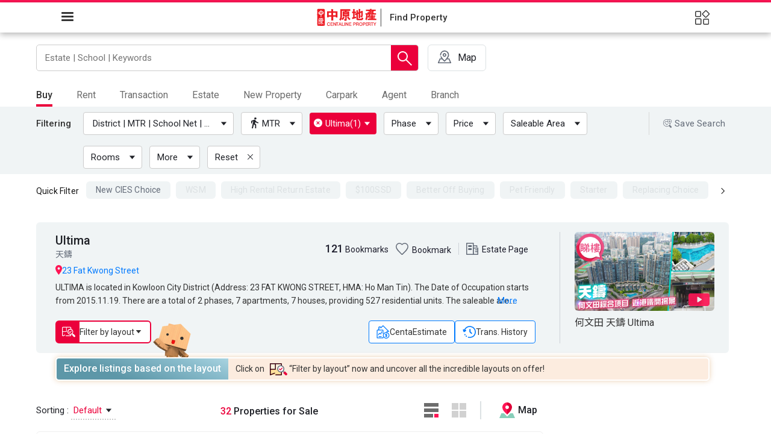

--- FILE ---
content_type: text/html; charset=utf-8
request_url: https://hk.centanet.com/findproperty/en/list/buy/Ultima_3-EAPPWPPAPG
body_size: 34570
content:
<!doctype html>
<html class="scrollBar" data-n-head-ssr dir="ltr" lang="en-US" data-n-head="%7B%22dir%22:%7B%22ssr%22:%22ltr%22%7D,%22lang%22:%7B%22ssr%22:%22en-US%22%7D%7D">

<head >
  <meta http-equiv="X-UA-Compatible" content="IE=edge,chrome=1">
  <meta http-equiv="Content-Type" content="text/html; charset=utf-8">
  <!-- content="width=device-width, initial-scale=1.0" -->
  <meta name="viewport" content="width=device-width,initial-scale=1,maximum-scale=1,user-scalable=no,viewport-fit=cover">
  <!-- <link rel="apple-touch-icon" href="apple-touch-icon.png">
    <link rel="android-touch-icon" href="android-icon.png" /> -->
  <script>!function(e,a,n,t,o){var c,r,d;e[o]=e[o]||[],c=function(){var a={ti:"271007640",enableAutoSpaTracking:!0};a.q=e[o],e[o]=new UET(a),e[o].push("pageLoad")},(r=a.createElement(n)).src="//bat.bing.com/bat.js",r.async=1,r.onload=r.onreadystatechange=function(){var e=this.readyState;e&&"loaded"!==e&&"complete"!==e||(c(),r.onload=r.onreadystatechange=null)},(d=a.getElementsByTagName(n)[0]).parentNode.insertBefore(r,d)}(window,document,"script",0,"uetq")</script>
  <script>document.addEventListener("DOMContentLoaded",(function(e){function t(){document.querySelector("#ieWrap").classList.remove("active")}var n=document.querySelector("#ieWrap .confirmButton"),c=document.querySelector("#ieWrap .close");n&&n.addEventListener("click",t),c&&c.addEventListener("click",t)}))</script>
  <!-- <script>
    function cssfallback(file) {
      var head = document.head;
      var link = document.createElement("link");

      link.type = "text/css";
      link.rel = "stylesheet";
      link.href = file;
      head.appendChild(link);
    }
  </script> -->
  <!-- <link
      rel="stylesheet"
      href="https://unpkg.com/element-ui@2.12.0/lib/theme-chalk/index.css"
      onerror="cssfallback(`${process.env.base}/element-ui/lib/theme-chalk/index.css`)"
    />-->
  <!-- <link rel="stylesheet" href="https://unpkg.com/element-ui@2.12.0/packages/theme-chalk/lib/display.css"
    onerror="cssfallback('/element-ui/lib/theme-chalk/display.css')" /> -->
  <!-- Global site tag (gtag.js) - Google Ads: 791871165 -->
  <!--
    <script async src="https://www.googletagmanager.com/gtag/js?id=AW-791871165"></script>
    <script>
      window.dataLayer = window.dataLayer || [];
      function gtag() {
        dataLayer.push(arguments);
      }
      gtag("js", new Date());
      gtag("config", "AW-791871165");
    </script>
    <script async src="https://www.googletagmanager.com/gtag/js?id=UA-5810963-1"></script>
-->

  <!-- <script>
      window.dataLayer = window.dataLayer || [];

      function gtag() {
        dataLayer.push(arguments);
      }
      gtag("js", new Date());
      gtag("config", "UA-5810963-1");
    </script> -->
  <script></script>

  <!-- Google Tag Manager -->

  <script></script>

  <!-- End Google Tag Manager -->

  <!-- growing io-->
  <!-- <script type="text/javascript">
    var _vds = _vds || [];
    window._vds = _vds;
    (function () {
      _vds.push(["setAccountId", "986e0ca578ece71a"]);
      (function () {
        var vds = document.createElement("script");
        vds.type = "text/javascript";
        vds.async = true;
        vds.src = ("https:" == document.location.protocol ? "https://" : "http://") + "assets.giocdn.com/vds.js";
        var s = document.getElementsByTagName("script")[0];
        s.parentNode.insertBefore(vds, s);
      })();
    })();
  </script> -->
  <!-- End growing io-->
  <!-- GrowingIO Analytics code version 2.1 -->
  <!-- Copyright 2015-2022 GrowingIO, Inc. More info available at http://www.growingio.com -->
  <script type="text/javascript">!function(t,o,e,i,c){t.gio=t.gio||function(){(t.gio.q=t.gio.q||[]).push(arguments)},e=o.createElement("script"),tag=o.getElementsByTagName("script")[0],e.async=1,e.src=("https:"==document.location.protocol?"https://":"http://")+"assets.giocdn.com/2.1/gio.js",tag.parentNode.insertBefore(e,tag)}(window,document,"script"),gio("init","986e0ca578ece71a",{}),gio("send")</script>
  <!-- End GrowingIO Analytics code version: 2.1 -->
  <title>Sale｜Ultima listings - Centaline Property</title><meta data-n-head="ssr" charset="utf-8"><meta data-n-head="ssr" name="viewport" content="width=device-width, initial-scale=1, maximum-scale=1"><meta data-n-head="ssr" property="og:locale" content="zh-TW"><meta data-n-head="ssr" property="og:type" content="website"><meta data-n-head="ssr" data-hid="i18n-og" property="og:locale" content="en_US"><meta data-n-head="ssr" data-hid="i18n-og-alt-zh-CN" property="og:locale:alternate" content="zh_CN"><meta data-n-head="ssr" data-hid="i18n-og-alt-zh-HK" property="og:locale:alternate" content="zh_HK"><meta data-n-head="ssr" charset="utf-8" data-hid="og:image" property="og:image" content="/findproperty/_nuxt/img/centaline-og.3d215c9.png" itemprop="image"><meta data-n-head="ssr" name="description" data-hid="description" content="Centaline Property providesUltima listings forSale. We provides VR, videos for second hand, new property."><meta data-n-head="ssr" property="og:title" content="Sale｜Ultima listings - Centaline Property"><meta data-n-head="ssr" property="og:description" content="Centaline Property providesUltima listings forSale. We provides VR, videos for second hand, new property."><base href="/findproperty/"><link data-n-head="ssr" rel="apple-touch-icon-precomposed" href="/findproperty/favicon.ico"><link data-n-head="ssr" rel="Bookmark" href="/findproperty/favicon.ico"><link data-n-head="ssr" rel="apple-touch-icon" href="/findproperty/favicon.ico"><link data-n-head="ssr" rel="stylesheet" href="/findproperty/element-ui/lib/theme-chalk/display.css"><link data-n-head="ssr" data-hid="googleapis" rel="preconnect" href="https://fonts.googleapis.com" crossorigin="true"><link data-n-head="ssr" data-hid="googleapis" rel="preconnect" href="https://fonts.gstatic.com" crossorigin="true"><link data-n-head="ssr" data-hid="roboto-font" rel="stylesheet" href="https://fonts.googleapis.com/css2?family=Roboto:wght@400;500&amp;display=swap"><link data-n-head="ssr" data-hid="Noto-Sans-TC-font" rel="stylesheet" href="https://fonts.googleapis.com/css2?family=Noto+Sans+TC:wght@400;500&amp;display=swap"><link data-n-head="ssr" data-hid="Noto-Sans-SC-font" rel="stylesheet" href="https://fonts.googleapis.com/css2?family=Noto+Sans+SC:wght@400;500&amp;display=swap"><link data-n-head="ssr" data-hid="i18n-alt-zh" rel="alternate" href="/findproperty/zh-cn/list/buy/Ultima_3-EAPPWPPAPG" hreflang="zh"><link data-n-head="ssr" data-hid="i18n-alt-zh-CN" rel="alternate" href="/findproperty/zh-cn/list/buy/Ultima_3-EAPPWPPAPG" hreflang="zh-CN"><link data-n-head="ssr" data-hid="i18n-alt-en" rel="alternate" href="/findproperty/en/list/buy/Ultima_3-EAPPWPPAPG" hreflang="en"><link data-n-head="ssr" data-hid="i18n-alt-en-US" rel="alternate" href="/findproperty/en/list/buy/Ultima_3-EAPPWPPAPG" hreflang="en-US"><link data-n-head="ssr" data-hid="i18n-alt-zh-HK" rel="alternate" href="/findproperty/list/buy/Ultima_3-EAPPWPPAPG" hreflang="zh-HK"><link data-n-head="ssr" data-hid="i18n-xd" rel="alternate" href="/findproperty/list/buy/Ultima_3-EAPPWPPAPG" hreflang="x-default"><link data-n-head="ssr" data-hid="i18n-can" rel="canonical" href="/findproperty/en/list/buy/Ultima_3-EAPPWPPAPG"><link data-n-head="ssr" rel="icon" type="image/x-icon" href="/findproperty/favicon.ico"><link data-n-head="ssr" rel="apple-touch-icon" sizes="128x128" href="/findproperty/logo-centaline.png"><script data-n-head="ssr" type="text/javascript" src="//census.centamap.com/api/Scripts/CTMap3.0.js" data-hid="gtm-script">undefined;["GTM-KZQKSZX"].forEach(function(i){window._gtm_inject(i)})</script><script data-n-head="ssr" src="https://www.googletagmanager.com/gtag/js?id=UA-5810963-1" async></script><script data-n-head="ssr" data-hid="gtm-script">if(!window._gtm_init){window._gtm_init=1;(function(w,n,d,m,e,p){w[d]=(w[d]==1||n[d]=='yes'||n[d]==1||n[m]==1||(w[e]&&w[e].p&&e[e][p]()))?1:0})(window,'navigator','doNotTrack','msDoNotTrack','external','msTrackingProtectionEnabled');(function(w,d,s,l,x,y){w[l]=w[l]||[];w[l].push({'gtm.start':new Date().getTime(),event:'gtm.js'});w[x]={};w._gtm_inject=function(i){if(w.doNotTrack||w[x][i])return;w[x][i]=1;var f=d.getElementsByTagName(s)[0],j=d.createElement(s);j.async=true;j.src='https://www.googletagmanager.com/gtm.js?id='+i;f.parentNode.insertBefore(j,f);}})(window,document,'script','dataLayer','_gtm_ids','_gtm_inject')}</script><link rel="preload" href="/findproperty/_nuxt/8676a5c.js" as="script"><link rel="preload" href="/findproperty/_nuxt/20a7198.js" as="script"><link rel="preload" href="/findproperty/_nuxt/css/1be54a5.css" as="style"><link rel="preload" href="/findproperty/_nuxt/3d86202.js" as="script"><link rel="preload" href="/findproperty/_nuxt/css/b846c4f.css" as="style"><link rel="preload" href="/findproperty/_nuxt/aed44b6.js" as="script"><link rel="preload" href="/findproperty/_nuxt/css/b11bcf8.css" as="style"><link rel="preload" href="/findproperty/_nuxt/b526a47.js" as="script"><link rel="preload" href="/findproperty/_nuxt/css/55aa945.css" as="style"><link rel="preload" href="/findproperty/_nuxt/22904b3.js" as="script"><link rel="preload" href="/findproperty/_nuxt/css/6c81a73.css" as="style"><link rel="preload" href="/findproperty/_nuxt/7021b9f.js" as="script"><link rel="preload" href="/findproperty/_nuxt/css/4b34d71.css" as="style"><link rel="preload" href="/findproperty/_nuxt/af3c363.js" as="script"><link rel="preload" href="/findproperty/_nuxt/css/e715bf8.css" as="style"><link rel="preload" href="/findproperty/_nuxt/2e32f62.js" as="script"><link rel="preload" href="/findproperty/_nuxt/5d44791.js" as="script"><link rel="preload" href="/findproperty/_nuxt/css/b876112.css" as="style"><link rel="preload" href="/findproperty/_nuxt/0a6f666.js" as="script"><link rel="preload" href="/findproperty/_nuxt/css/4daa0ae.css" as="style"><link rel="preload" href="/findproperty/_nuxt/ebd2185.js" as="script"><link rel="preload" href="/findproperty/_nuxt/css/ecc268c.css" as="style"><link rel="preload" href="/findproperty/_nuxt/0130641.js" as="script"><link rel="preload" href="/findproperty/_nuxt/css/53b2645.css" as="style"><link rel="preload" href="/findproperty/_nuxt/898baf2.js" as="script"><link rel="preload" href="/findproperty/_nuxt/css/b50dd12.css" as="style"><link rel="preload" href="/findproperty/_nuxt/75b65d7.js" as="script"><link rel="preload" href="/findproperty/_nuxt/css/757f386.css" as="style"><link rel="preload" href="/findproperty/_nuxt/069fed5.js" as="script"><link rel="preload" href="/findproperty/_nuxt/css/ffccbd9.css" as="style"><link rel="preload" href="/findproperty/_nuxt/f3c8b10.js" as="script"><link rel="preload" href="/findproperty/_nuxt/css/c2974c4.css" as="style"><link rel="preload" href="/findproperty/_nuxt/a59fc49.js" as="script"><link rel="preload" href="/findproperty/_nuxt/css/47fe4f0.css" as="style"><link rel="preload" href="/findproperty/_nuxt/edebd50.js" as="script"><link rel="preload" href="/findproperty/_nuxt/css/b73cd8e.css" as="style"><link rel="preload" href="/findproperty/_nuxt/6a22b0a.js" as="script"><link rel="preload" href="/findproperty/_nuxt/css/1381bbe.css" as="style"><link rel="preload" href="/findproperty/_nuxt/853245d.js" as="script"><link rel="preload" href="/findproperty/_nuxt/css/1303291.css" as="style"><link rel="preload" href="/findproperty/_nuxt/f39aaef.js" as="script"><link rel="preload" href="/findproperty/_nuxt/css/65f0424.css" as="style"><link rel="preload" href="/findproperty/_nuxt/f0362e2.js" as="script"><link rel="preload" href="/findproperty/_nuxt/css/6f23f4b.css" as="style"><link rel="preload" href="/findproperty/_nuxt/d3a97ad.js" as="script"><link rel="preload" href="/findproperty/_nuxt/css/731d4cc.css" as="style"><link rel="preload" href="/findproperty/_nuxt/2ab4afd.js" as="script"><link rel="preload" href="/findproperty/_nuxt/css/3517483.css" as="style"><link rel="preload" href="/findproperty/_nuxt/52b0c3a.js" as="script"><link rel="preload" href="/findproperty/_nuxt/b266808.js" as="script"><link rel="preload" href="/findproperty/_nuxt/css/4125417.css" as="style"><link rel="preload" href="/findproperty/_nuxt/7b61b87.js" as="script"><link rel="stylesheet" href="/findproperty/_nuxt/css/1be54a5.css"><link rel="stylesheet" href="/findproperty/_nuxt/css/b846c4f.css"><link rel="stylesheet" href="/findproperty/_nuxt/css/b11bcf8.css"><link rel="stylesheet" href="/findproperty/_nuxt/css/55aa945.css"><link rel="stylesheet" href="/findproperty/_nuxt/css/6c81a73.css"><link rel="stylesheet" href="/findproperty/_nuxt/css/4b34d71.css"><link rel="stylesheet" href="/findproperty/_nuxt/css/e715bf8.css"><link rel="stylesheet" href="/findproperty/_nuxt/css/b876112.css"><link rel="stylesheet" href="/findproperty/_nuxt/css/4daa0ae.css"><link rel="stylesheet" href="/findproperty/_nuxt/css/ecc268c.css"><link rel="stylesheet" href="/findproperty/_nuxt/css/53b2645.css"><link rel="stylesheet" href="/findproperty/_nuxt/css/b50dd12.css"><link rel="stylesheet" href="/findproperty/_nuxt/css/757f386.css"><link rel="stylesheet" href="/findproperty/_nuxt/css/ffccbd9.css"><link rel="stylesheet" href="/findproperty/_nuxt/css/c2974c4.css"><link rel="stylesheet" href="/findproperty/_nuxt/css/47fe4f0.css"><link rel="stylesheet" href="/findproperty/_nuxt/css/b73cd8e.css"><link rel="stylesheet" href="/findproperty/_nuxt/css/1381bbe.css"><link rel="stylesheet" href="/findproperty/_nuxt/css/1303291.css"><link rel="stylesheet" href="/findproperty/_nuxt/css/65f0424.css"><link rel="stylesheet" href="/findproperty/_nuxt/css/6f23f4b.css"><link rel="stylesheet" href="/findproperty/_nuxt/css/731d4cc.css"><link rel="stylesheet" href="/findproperty/_nuxt/css/3517483.css"><link rel="stylesheet" href="/findproperty/_nuxt/css/4125417.css">
  <!-- <script type="text/javascript" src="${process.env.centachatUrl}"></script> -->


  <!-- <script type="text/javascript" async>
    /**
     * REMARK disable echat
    */
    if (location.pathname.indexOf('/bank-valuation-chart') < 0) {
      var eChatNow;
      var ChatInit;
      function talkToStaff(stfNo) {
        if (!window.angular) return;
        angular.element("#chatApp").scope().talkToStaff(stfNo);
      }
      var script_loaded = document.querySelector('[data-hid=centachatUrl]');
      var pageConfig = {
        isDebug: script_loaded.src.toLowerCase().indexOf("test") >= 0 || script_loaded.src.toLowerCase().indexOf("uat") >= 0,
        alwaysShowBalloon: false,
        appName: "Web_New_Single",
      };
      if (pageConfig.isDebug) console.log('centachatUrl-config : ', { script_loaded, pageConfig });
      window.onload = function () {
        const urlParams = new URLSearchParams(window.location.search);
        // if (urlParams) { //   return; // }
        const disableechat = urlParams.get("disableechat");
        if (disableechat == null && ChatInit) {
          setTimeout(() => {
            eChatNow = new ChatInit(pageConfig);
            eChatNow.login();
          }, 1000);
        }
      };
    }
  </script> -->

  <script>!function(){const e=window.location.search.substring(1).split("&");for(let n=0;n<e.length;n++){const t=e[n].split("=");if("platform"==t[0]&&("ios"==t[1].toLowerCase()||"android"==t[1].toLowerCase()))return}var n=window.location.pathname.toLowerCase().split("/"),t="zh-Hant";n.indexOf("zh-cn")>-1?t="zh":n.indexOf("en")>-1&&(t="en");let a=document.createElement("meta"),o=document.createElement("meta");const p=document.getElementsByTagName("head")[0];a.name="apple-itunes-app",a.content="app-id=379407858,app-argument="+t,o.name="google-play-app",o.content="app-id=com.centanet.centaline,app-argument="+t,p.appendChild(a),p.appendChild(o)}()</script>

  <!-- Facebook Pixel Code -->
  <script>!function(e,t,n,c,o,a,f){e.fbq||(o=e.fbq=function(){o.callMethod?o.callMethod.apply(o,arguments):o.queue.push(arguments)},e._fbq||(e._fbq=o),o.push=o,o.loaded=!0,o.version="2.0",o.queue=[],(a=t.createElement(n)).async=!0,a.src="https://connect.facebook.net/en_US/fbevents.js",(f=t.getElementsByTagName(n)[0]).parentNode.insertBefore(a,f))}(window,document,"script"),fbq("init","505516957112901"),fbq("track","PageView")</script>
  <noscript>
    <img height="1" width="1" style="display:none" src="https://www.facebook.com/tr?id=505516957112901&ev=PageView&noscript=1">
  </noscript>
  <!-- End Facebook Pixel Code -->
  <!-- Facebook Pixel Code  , for marketing -->
  <script>!function(e,t,n,c,o,a,f){e.fbq||(o=e.fbq=function(){o.callMethod?o.callMethod.apply(o,arguments):o.queue.push(arguments)},e._fbq||(e._fbq=o),o.push=o,o.loaded=!0,o.version="2.0",o.queue=[],(a=t.createElement(n)).async=!0,a.src="https://connect.facebook.net/en_US/fbevents.js",(f=t.getElementsByTagName(n)[0]).parentNode.insertBefore(a,f))}(window,document,"script"),fbq("init","1624107471057954"),fbq("track","PageView")</script>
  <noscript><img height="1" width="1" style="display:none" src="https://www.facebook.com/tr?id=1624107471057954&ev=PageView&noscript=1"></noscript>
  <!-- End Facebook Pixel Code -->


</head>

<body >
  <!-- Google Tag Manager (noscript) -->
  <noscript>
    <iframe src="https://www.googletagmanager.com/ns.html?id=GTM-KZQKSZX" height="0" width="0" style="display:none;visibility:hidden"></iframe>
  </noscript>
  <!-- End Google Tag Manager (noscript) -->
  <!-- Google Tag Manager (noscript) -->
  <!-- <noscript>
      <iframe
        src="https://www.googletagmanager.com/ns.html?id=GTM-5PQDJLM"
        height="0"
        width="0"
        style="display:none;visibility:hidden"
      ></iframe>
    </noscript> -->
  <!-- End Google Tag Manager (noscript) -->

  <div id="chatApp" ng-controller="Chats"></div>
  <noscript data-n-head="ssr" data-hid="gtm-noscript" data-pbody="true"><iframe src="https://www.googletagmanager.com/ns.html?id=GTM-KZQKSZX&" height="0" width="0" style="display:none;visibility:hidden" title="gtm"></iframe></noscript><div data-server-rendered="true" id="__nuxt"><!----><div id="__layout"><div class="defaut" data-v-9f78163e><div id="advTop" class="advTop" data-v-9f78163e><div class="manuscriptGridsMain one" style="display:none;" data-v-2d63fc18 data-v-2d63fc18 data-v-9f78163e><div class="el-row" data-v-2d63fc18><!----> <!----> <div class="patterns" data-v-2d63fc18><div class="left" data-v-2d63fc18><div class="triangle" data-v-2d63fc18></div> <div class="triangle" data-v-2d63fc18></div> <div class="triangle" data-v-2d63fc18></div></div> <div class="center" data-v-2d63fc18><div class="triangle" data-v-2d63fc18></div> <div class="triangle" data-v-2d63fc18></div></div> <div class="right" data-v-2d63fc18><div class="triangle" data-v-2d63fc18></div> <div class="triangle" data-v-2d63fc18></div></div></div></div> <div class="el-icon-close bold" data-v-2d63fc18></div></div></div> <cdt-header data-v-9f78163e><CdtHeaderNavMenu slot="nav-bar" userInfo="[object Object]" popover_img="/findproperty/_nuxt/img/login-graphic.db14528.jpg" i18n="en" tree="[object Object]" langLink="[object Object]" switchConfig="[object Object]" data-v-9f78163e></CdtHeaderNavMenu> <CdtHeaderLogoMenu slot="sub-nav-bar" menuList="[object Object],[object Object],[object Object],[object Object]" logoLink="/findproperty/en/list/buy" badgeCount="0" data-v-9f78163e><template data-v-9f78163e><span data-v-9f78163e>Find Property</span></template></CdtHeaderLogoMenu> <HamMenu slot="HamMenu" userInfo="[object Object]" i18n="en" hamTree="[object Object]" switchConfig="[object Object]" icons="[object Object]" DateStr="" data-v-9f78163e></HamMenu></cdt-header> <div class="header-skeleton" data-v-9f78163e><div data-v-9f78163e><div class="el-skeleton is-animated"><div class="skeketon-row1" data-v-9f78163e><div class="skeleton-wrap f-jst-btw" data-v-9f78163e><div class="el-skeleton__item el-skeleton__text" style="width:366px;height:19px;" data-v-9f78163e><!----></div> <div class="el-skeleton__item el-skeleton__text" style="width:450px;height:19px;" data-v-9f78163e><!----></div></div></div> <div class="skeketon-row2" data-v-9f78163e><div class="skeleton-wrap f-jst-btw f-middle" data-v-9f78163e><div class="el-skeleton__item el-skeleton__text" data-v-9f78163e><!----></div> <div class="grow1" data-v-9f78163e><div class="el-skeleton__item el-skeleton__image" data-v-9f78163e><svg viewBox="0 0 1024 1024" xmlns="http://www.w3.org/2000/svg"><path d="M64 896V128h896v768H64z m64-128l192-192 116.352 116.352L640 448l256 307.2V192H128v576z m224-480a96 96 0 1 1-0.064 192.064A96 96 0 0 1 352 288z"></path></svg></div></div> <div class="el-skeleton__item el-skeleton__text" data-v-9f78163e><!----></div></div></div></div></div></div> <cdt-compare-list data-v-9f78163e></cdt-compare-list> <cdt-toolbar-impl bookmarkCount="0" comparisonCartCount="0" saveSearchCount="0" liveChatNum="0" data-v-9f78163e><template data-v-9f78163e><!----></template></cdt-toolbar-impl> <div class="search-result layout--main-content result-theme1" data-v-3b911b47 data-v-9f78163e><div class="search-box" data-v-45784880 data-v-3b911b47><div class="map-project-main" data-v-45784880><div class="main" data-v-45784880><div class="search-main" data-v-45784880><input type="text" placeholder="Estate | School | Keywords" value="" class="input" data-v-45784880> <button class="storage-search-m cv-button bx--btn bx--btn--icon-only bx--btn--ghost" data-v-45784880><img src="/findproperty/_nuxt/0bae08b5f44616fee10421ff2c45aea0.svg" alt class="save-icon bx--btn__icon" data-v-45784880></button> <!----> <span class="btn-search" data-v-45784880><!----> <div class="search-img" data-v-45784880><img src="/findproperty/_nuxt/e66e4f7014a76a9adc684703302d2272.svg" alt class="ico-search" data-v-45784880></div></span></div> <div class="search-associate none" data-v-45784880><div class="tag" data-v-45784880><span class="el-sty-h1" data-v-45784880><img src="/findproperty/_nuxt/img/ic_whatshot.a7b7b14.png" alt="hot-search" data-v-45784880>
              Popular Search
            </span> <div data-v-45784880></div></div> <!----> <!----> <!----> <!----> <!----> <!----> <!----> <!----> <!----> <!----> <!----> <!----> <!----> <!----></div></div> <a href="//hk.centanet.com/mapproject/en/list/buy/Ultima_3-EAPPWPPAPG" target="_blank" class="map-project" data-v-45784880><div class="svg-map" data-v-45784880><svg xmlns="http://www.w3.org/2000/svg" width="26" height="26" viewBox="0 0 26 26">
  <g id="Group_51447" data-name="Group 51447" transform="translate(10784 13048)">
    <g id="Group_51445" data-name="Group 51445">
      <rect id="Rectangle_27099" data-name="Rectangle 27099" width="24" height="23" transform="translate(-10783 -13046)" fill="none"/>
      <path id="centamap" d="M2321.2,196.292l-3.031-7.041a.89.89,0,0,0-.817-.537H2314.8c.3-.419.6-.838.88-1.272a9.264,9.264,0,0,0,1.652-4.386,8.173,8.173,0,0,0-5.135-7.976,8.012,8.012,0,0,0-9.133,2.384,7.736,7.736,0,0,0-1.882,5.2.928.928,0,0,0,1.854.111c.021-.269.048-.538.077-.8a6.159,6.159,0,0,1,11.637-2.159,5.578,5.578,0,0,1,.265,4.817,25.4,25.4,0,0,1-5.619,7.475.238.238,0,0,1-.333,0,25.085,25.085,0,0,1-5.249-6.672,1.232,1.232,0,0,0-.99-.757h-.016a.717.717,0,0,0-.642.4,1.56,1.56,0,0,0,.018,1.285h0a26.332,26.332,0,0,0,1.437,2.358h-2.441a.89.89,0,0,0-.817.537l-3.029,7.041a.885.885,0,0,0,.817,1.233h22.223a.885.885,0,0,0,.817-1.233Zm-21.693-.537,2.268-5.271h2.89a.844.844,0,0,0,.235-.047,26.429,26.429,0,0,0,3.651,3.735,1.09,1.09,0,0,0,.7.307,1.224,1.224,0,0,0,.823-.4,33.827,33.827,0,0,0,3.4-3.621.832.832,0,0,0,.126.025h3.16l2.269,5.271Zm13.073-13.264a3.318,3.318,0,0,0-.965-2.3,3.4,3.4,0,0,0-2.4-.924h-.035a3.257,3.257,0,0,0-3.223,3.217,3.389,3.389,0,0,0,.962,2.393,3.319,3.319,0,0,0,5.662-2.387Zm-4.74.05a1.465,1.465,0,0,1,1.457-1.412h0a1.413,1.413,0,1,1,0,2.826,1.5,1.5,0,0,1-1.057-.452A1.33,1.33,0,0,1,2307.835,182.541Z" transform="translate(-13080.267 -13220.525)" fill="#646c79"/>
      <rect id="Rectangle_27102" data-name="Rectangle 27102" width="26" height="26" transform="translate(-10784 -13048)" fill="none"/>
    </g>
  </g>
</svg>
</div> <p class="map-text hidden-xs-only" data-v-45784880>Map</p> <p class="map-text hidden-sm-and-up" data-v-45784880>Map</p></a> <div class="upper-banner" data-v-45784880><a class="upper-banner-link" data-v-45784880><!----></a></div></div></div> <div class="filter-select manuscriptGridsSub" data-v-3b911b47><div class="tab-district border" data-v-3b911b47><div class="el-tabs el-tabs--top"><div class="el-tabs__header is-top"><div class="el-tabs__nav-wrap is-top"><div class="el-tabs__nav-scroll"><div role="tablist" class="el-tabs__nav is-top" style="transform:translateX(-0px);"><div class="el-tabs__active-bar is-top" style="width:0px;transform:translateX(0px);ms-transform:translateX(0px);webkit-transform:translateX(0px);"></div></div></div></div></div><div class="el-tabs__content"><div role="tabpanel" id="pane-1" aria-labelledby="tab-1" class="el-tab-pane">
      
    </div><div role="tabpanel" aria-hidden="true" id="pane-2" aria-labelledby="tab-2" class="el-tab-pane" style="display:none;">
      
    </div><div role="tabpanel" aria-hidden="true" id="pane-3" aria-labelledby="tab-3" class="el-tab-pane" style="display:none;">
      
    </div><div role="tabpanel" aria-hidden="true" id="pane-9" aria-labelledby="tab-9" class="el-tab-pane" style="display:none;">
      
    </div><div role="tabpanel" aria-hidden="true" id="pane-4" aria-labelledby="tab-4" class="el-tab-pane" style="display:none;">
      
    </div><div role="tabpanel" aria-hidden="true" id="pane-7" aria-labelledby="tab-7" class="el-tab-pane" style="display:none;">
      
    </div><div role="tabpanel" aria-hidden="true" id="pane-5" aria-labelledby="tab-5" class="el-tab-pane" style="display:none;">
      
    </div><div role="tabpanel" aria-hidden="true" id="pane-6" aria-labelledby="tab-6" class="el-tab-pane" style="display:none;">
      
    </div></div></div></div></div> <div class="filter-box" data-v-3b911b47><div class="filter manuscriptGridsSub" data-v-3b911b47><div class="switch-icon hidden-sm-and-up"><div class="title-sort-switch mobile-sort" data-v-2ef1cb02><div class="main" data-v-2ef1cb02><div class="left" data-v-2ef1cb02><div class="el-dropdown" data-v-2ef1cb02><span class="el-dropdown-link" data-v-2ef1cb02><i class="el-icon-sort" data-v-2ef1cb02></i></span> <ul class="el-dropdown-menu el-popper main-color-drop mobile-drop is-en" style="display:none;" data-v-2ef1cb02><div class="dropdown-content-mobile" data-v-2ef1cb02><li tabindex="-1" class="el-dropdown-menu__item f-middle f-jst-btw active" data-v-2ef1cb02><!----><span data-v-2ef1cb02>Default</span> <!----></li><li tabindex="-1" class="el-dropdown-menu__item f-middle f-jst-btw" data-v-2ef1cb02><!----><span data-v-2ef1cb02>Newest</span> <!----></li><li tabindex="-1" class="el-dropdown-menu__item f-middle f-jst-btw" data-v-2ef1cb02><!----><span data-v-2ef1cb02>Price (Low to High)</span> <!----></li><li tabindex="-1" class="el-dropdown-menu__item f-middle f-jst-btw" data-v-2ef1cb02><!----><span data-v-2ef1cb02>Price (High to Low)</span> <!----></li><li tabindex="-1" class="el-dropdown-menu__item f-middle f-jst-btw" data-v-2ef1cb02><!----><span data-v-2ef1cb02>Saleable Area (Small to Large)</span> <!----></li><li tabindex="-1" class="el-dropdown-menu__item f-middle f-jst-btw" data-v-2ef1cb02><!----><span data-v-2ef1cb02>Saleable Area (Large to Small)</span> <!----></li><li tabindex="-1" class="el-dropdown-menu__item f-middle f-jst-btw" data-v-2ef1cb02><!----><span data-v-2ef1cb02>Unit Rate of S.A. (Low to High)</span> <!----></li><li tabindex="-1" class="el-dropdown-menu__item f-middle f-jst-btw" data-v-2ef1cb02><!----><span data-v-2ef1cb02>Unit Rate of S.A. (High to Low)</span> <!----></li><li tabindex="-1" class="el-dropdown-menu__item f-middle f-jst-btw" data-v-2ef1cb02><!----><span data-v-2ef1cb02>Building Age (New To Old)</span> <!----></li><li tabindex="-1" class="el-dropdown-menu__item f-middle f-jst-btw" data-v-2ef1cb02><!----><span data-v-2ef1cb02>Building Age (Old To New)</span> <!----></li></div> <div class="dropdown-mask" data-v-2ef1cb02></div></ul></div></div> <!----></div></div></div> <div class="filter-box-area f-middle"><span class="text hidden-xs-only">Filtering</span> <div class="filter-area">
  
  <!----> <div class="el-dropdown" data-v-6a9b4322><span class="el-dropdown-link" data-v-6a9b4322><button class="btn-fiter" data-v-6a9b4322><!----> <span class="svg-container" data-v-6a9b4322><svg xmlns="http://www.w3.org/2000/svg" width="12" height="18" viewBox="0 0 12 18">
  <path id="ico-walk" d="M12.923,4.849a1.772,1.772,0,0,0,1.846-1.674A1.772,1.772,0,0,0,12.923,1.5a1.772,1.772,0,0,0-1.846,1.674A1.772,1.772,0,0,0,12.923,4.849ZM9.508,7.7,6.923,19.5H8.862l1.662-6.7,1.938,1.674V19.5h1.846V13.221l-1.938-1.674.554-2.512A7.07,7.07,0,0,0,18,11.128V9.453a4.652,4.652,0,0,1-3.969-2.009L13.108,6.1a1.946,1.946,0,0,0-1.569-.837c-.277,0-.462.084-.738.084L6,7.193v3.935H7.846V8.281L9.508,7.7" transform="translate(-6 -1.5)" fill="#9faec7"/>
</svg>
</span> <span class="title" data-v-6a9b4322>
           MTR
        </span> <i class="el-icon-caret-bottom hidden-xs-only" data-v-6a9b4322></i></button></span> <ul class="el-dropdown-menu el-popper buyRent" style="display:none;" data-v-6a9b4322><div data-v-6a9b4322><!----> <div class="btn hidden-sm-and-up" data-v-6a9b4322><div class="el-row" data-v-6a9b4322><div class="clear el-col el-col-12" data-v-6a9b4322><button type="button" class="el-button el-button--text" data-v-6a9b4322><!----><!----><span>Reset</span></button></div> <div class="submit el-col el-col-12" data-v-6a9b4322><button type="button" class="el-button el-button--text" data-v-6a9b4322><!----><!----><span>Search</span></button></div></div></div> <div class="dropdown-content" data-v-6a9b4322><p class="mtrTime hidden-sm-and-up" data-v-6a9b4322>MTR walking time</p> <div role="radiogroup" class="el-radio-group el-radio-group-en" data-v-6a9b4322><label role="radio" tabindex="-1" class="el-radio w50" data-v-6a9b4322><span class="el-radio__input"><span class="el-radio__inner"></span><input type="radio" aria-hidden="true" tabindex="-1" autocomplete="off" value="300" class="el-radio__original"></span><span class="el-radio__label">
            Within 5 minutes
            <span class="number" data-v-6a9b4322>(32)</span><!----></span></label><label role="radio" tabindex="-1" class="el-radio w50" data-v-6a9b4322><span class="el-radio__input"><span class="el-radio__inner"></span><input type="radio" aria-hidden="true" tabindex="-1" autocomplete="off" value="600" class="el-radio__original"></span><span class="el-radio__label">
            Within 10 minutes
            <span class="number" data-v-6a9b4322>(32)</span><!----></span></label></div></div></div></ul></div> <div class="hidden-xs-only" style="position:relative;display:inline-block;" data-v-55adc651><!----> <div class="el-dropdown" data-v-55adc651><span class="el-dropdown-link" data-v-55adc651><button class="btn-fiter" data-v-55adc651><!----> <span data-v-55adc651>Estate</span> <i class="el-icon-caret-bottom hidden-xs-only" data-v-55adc651></i></button></span> <ul class="el-dropdown-menu el-popper estate" style="display:none;" data-v-55adc651><!----> <div class="btn hidden-sm-and-up" data-v-55adc651><div class="el-row" data-v-55adc651><div class="clear el-col el-col-12" data-v-55adc651><button type="button" class="el-button el-button--text" data-v-55adc651><!----><!----><span>
              Reset
            </span></button></div> <div class="submit el-col el-col-12" data-v-55adc651><button type="button" class="el-button el-button--text" data-v-55adc651><!----><!----><span>Search</span></button></div></div></div> <div class="content main-scroll" data-v-55adc651><div role="group" aria-label="checkbox-group" class="el-checkbox-group flex f-wrap" data-v-55adc651></div></div></ul></div></div> <div class="hidden-xs-only" style="position:relative;display:inline-block;" data-v-e60d0a10><!----> <div class="el-dropdown" data-v-e60d0a10><span class="el-dropdown-link" data-v-e60d0a10><button class="btn-fiter" data-v-e60d0a10><!----> <span data-v-e60d0a10>Phase</span> <i class="el-icon-caret-bottom hidden-xs-only" data-v-e60d0a10></i></button></span> <ul class="el-dropdown-menu el-popper period" style="display:none;" data-v-e60d0a10><!----> <div class="btn hidden-sm-and-up" data-v-e60d0a10><div class="el-row" data-v-e60d0a10><div class="clear el-col el-col-12" data-v-e60d0a10><button type="button" class="el-button el-button--text" data-v-e60d0a10><!----><!----><span>
              Reset
            </span></button></div> <div class="submit el-col el-col-12" data-v-e60d0a10><button type="button" class="el-button el-button--text" data-v-e60d0a10><!----><!----><span>
              Search
            </span></button></div></div></div> <div class="dropdown-content main-scroll" data-v-e60d0a10><span data-v-e60d0a10><span class="el-sty-h1" data-v-e60d0a10>Ultima</span> <label class="el-checkbox dev f-middle" data-v-e60d0a10><span class="el-checkbox__input"><span class="el-checkbox__inner"></span><input type="checkbox" aria-hidden="false" class="el-checkbox__original"></span><span class="el-checkbox__label">
            Phase 1
            <span data-v-e60d0a10>(13)</span><!----></span></label><label class="el-checkbox dev f-middle" data-v-e60d0a10><span class="el-checkbox__input"><span class="el-checkbox__inner"></span><input type="checkbox" aria-hidden="false" class="el-checkbox__original"></span><span class="el-checkbox__label">
            Phase 2
            <span data-v-e60d0a10>(19)</span><!----></span></label></span></div></ul></div></div> <div step="1" class="el-dropdown" data-v-9c5929fc><span class="el-dropdown-link" data-v-9c5929fc><button class="btn-fiter" data-v-9c5929fc><!----> <span data-v-9c5929fc>Price</span> <i class="el-icon-caret-bottom hidden-xs-only" data-v-9c5929fc></i></button></span> <ul class="el-dropdown-menu el-popper range" style="display:none;" data-v-9c5929fc><!----> <div class="btn hidden-sm-and-up" data-v-9c5929fc><div class="el-row" data-v-9c5929fc><div class="clear el-col el-col-12" data-v-9c5929fc><button type="button" class="el-button el-button--text" data-v-9c5929fc><!----><!----><span>Reset</span></button></div> <div class="submit el-col el-col-12" data-v-9c5929fc><button type="button" class="el-button el-button--text" data-v-9c5929fc><!----><!----><span>Search</span></button></div></div></div> <div class="dropdown-content form-item" data-v-36756db9 data-v-9c5929fc><span class="range-label" data-v-36756db9>Range 24M - 130M</span> <div class="e-charts" data-v-36756db9><div class="bar" data-v-36756db9><div class="line" data-v-36756db9><div class="full" style="height:100%;" data-v-36756db9></div></div><div class="line" data-v-36756db9><div class="full" style="height:100%;" data-v-36756db9></div></div><div class="line" data-v-36756db9><div class="full" style="height:100%;" data-v-36756db9></div></div><div class="line" data-v-36756db9><div class="full" style="height:100%;" data-v-36756db9></div></div><div class="line" data-v-36756db9><div class="full" style="height:100%;" data-v-36756db9></div></div><div class="line" data-v-36756db9><div class="full" style="height:100%;" data-v-36756db9></div></div><div class="line" data-v-36756db9><div class="full" style="height:100%;" data-v-36756db9></div></div><div class="line" data-v-36756db9><div class="full" style="height:100%;" data-v-36756db9></div></div><div class="line" data-v-36756db9><div class="full" style="height:100%;" data-v-36756db9></div></div><div class="line" data-v-36756db9><div class="full" style="height:100%;" data-v-36756db9></div></div><div class="line" data-v-36756db9><div class="full" style="height:100%;" data-v-36756db9></div></div><div class="line" data-v-36756db9><div class="full" style="height:100%;" data-v-36756db9></div></div><div class="line" data-v-36756db9><div class="full" style="height:100%;" data-v-36756db9></div></div><div class="line" data-v-36756db9><div class="full" style="height:100%;" data-v-36756db9></div></div><div class="line" data-v-36756db9><div class="full" style="height:100%;" data-v-36756db9></div></div><div class="line" data-v-36756db9><div class="full" style="height:100%;" data-v-36756db9></div></div><div class="line" data-v-36756db9><div class="full" style="height:100%;" data-v-36756db9></div></div><div class="line" data-v-36756db9><div class="full" style="height:100%;" data-v-36756db9></div></div><div class="line" data-v-36756db9><div class="full" style="height:0%;" data-v-36756db9></div></div></div> <div role="slider" aria-valuemin="0" aria-valuemax="19" aria-orientation="horizontal" class="el-slider" data-v-36756db9><!----><div class="el-slider__runway"><div class="el-slider__bar" style="width:0%;left:0%;"></div><div tabindex="0" class="el-slider__button-wrapper" style="left:0%;"><div class="el-tooltip el-slider__button"></div></div><div tabindex="0" class="el-slider__button-wrapper" style="left:0%;"><div class="el-tooltip el-slider__button"></div></div><!----></div></div></div> <div class="inputarea" data-v-36756db9><div class="el-input-number is-without-controls" data-v-36756db9><!----><!----><div class="el-input"><!----><input type="text" autocomplete="off" max="13000" min="0" class="el-input__inner"><!----><!----><!----><!----></div></div>
      
    <span data-v-36756db9>to</span>
      
    <div class="el-input-number is-without-controls" data-v-36756db9><!----><!----><div class="el-input"><!----><input type="text" autocomplete="off" max="Infinity" min="0" class="el-input__inner"><!----><!----><!----><!----></div></div> <div data-v-36756db9>  M</div></div></div></ul></div> <div step="1" class="hidden-xs-only el-dropdown" data-v-9c5929fc><span class="el-dropdown-link" data-v-9c5929fc><button class="btn-fiter" data-v-9c5929fc><!----> <span data-v-9c5929fc>Saleable Area</span> <i class="el-icon-caret-bottom hidden-xs-only" data-v-9c5929fc></i></button></span> <ul class="el-dropdown-menu el-popper range" style="display:none;" data-v-9c5929fc><!----> <div class="btn hidden-sm-and-up" data-v-9c5929fc><div class="el-row" data-v-9c5929fc><div class="clear el-col el-col-12" data-v-9c5929fc><button type="button" class="el-button el-button--text" data-v-9c5929fc><!----><!----><span>Reset</span></button></div> <div class="submit el-col el-col-12" data-v-9c5929fc><button type="button" class="el-button el-button--text" data-v-9c5929fc><!----><!----><span>Search</span></button></div></div></div> <div class="dropdown-content form-item" data-v-36756db9 data-v-9c5929fc><span class="range-label" data-v-36756db9>Range 784 ft² - 2,393 ft²</span> <div class="e-charts" data-v-36756db9><div class="bar" data-v-36756db9><div class="line" data-v-36756db9><div class="full" style="height:100%;" data-v-36756db9></div></div><div class="line" data-v-36756db9><div class="full" style="height:100%;" data-v-36756db9></div></div><div class="line" data-v-36756db9><div class="full" style="height:100%;" data-v-36756db9></div></div><div class="line" data-v-36756db9><div class="full" style="height:100%;" data-v-36756db9></div></div><div class="line" data-v-36756db9><div class="full" style="height:100%;" data-v-36756db9></div></div><div class="line" data-v-36756db9><div class="full" style="height:85.71428571428572%;" data-v-36756db9></div></div><div class="line" data-v-36756db9><div class="full" style="height:42.85714285714286%;" data-v-36756db9></div></div><div class="line" data-v-36756db9><div class="full" style="height:71.42857142857143%;" data-v-36756db9></div></div><div class="line" data-v-36756db9><div class="full" style="height:71.42857142857143%;" data-v-36756db9></div></div><div class="line" data-v-36756db9><div class="full" style="height:28.57142857142857%;" data-v-36756db9></div></div><div class="line" data-v-36756db9><div class="full" style="height:0%;" data-v-36756db9></div></div><div class="line" data-v-36756db9><div class="full" style="height:100%;" data-v-36756db9></div></div><div class="line" data-v-36756db9><div class="full" style="height:71.42857142857143%;" data-v-36756db9></div></div><div class="line" data-v-36756db9><div class="full" style="height:100%;" data-v-36756db9></div></div><div class="line" data-v-36756db9><div class="full" style="height:42.85714285714286%;" data-v-36756db9></div></div><div class="line" data-v-36756db9><div class="full" style="height:100%;" data-v-36756db9></div></div><div class="line" data-v-36756db9><div class="full" style="height:100%;" data-v-36756db9></div></div><div class="line" data-v-36756db9><div class="full" style="height:42.85714285714286%;" data-v-36756db9></div></div><div class="line" data-v-36756db9><div class="full" style="height:85.71428571428572%;" data-v-36756db9></div></div></div> <div role="slider" aria-valuemin="0" aria-valuemax="19" aria-orientation="horizontal" class="el-slider" data-v-36756db9><!----><div class="el-slider__runway"><div class="el-slider__bar" style="width:0%;left:0%;"></div><div tabindex="0" class="el-slider__button-wrapper" style="left:0%;"><div class="el-tooltip el-slider__button"></div></div><div tabindex="0" class="el-slider__button-wrapper" style="left:0%;"><div class="el-tooltip el-slider__button"></div></div><!----></div></div></div> <div class="inputarea" data-v-36756db9><div class="el-input-number is-without-controls" data-v-36756db9><!----><!----><div class="el-input"><!----><input type="text" autocomplete="off" max="2393" min="0" class="el-input__inner"><!----><!----><!----><!----></div></div>
      
    <span data-v-36756db9>to</span>
      
    <div class="el-input-number is-without-controls" data-v-36756db9><!----><!----><div class="el-input"><!----><input type="text" autocomplete="off" max="Infinity" min="0" class="el-input__inner"><!----><!----><!----><!----></div></div> <div data-v-36756db9>  ft²</div></div></div></ul></div> <div class="el-dropdown" data-v-20e16581><span class="el-dropdown-link" data-v-20e16581><button class="btn-fiter" data-v-20e16581><!----> <span data-v-20e16581>Rooms</span> <i class="el-icon-caret-bottom hidden-xs-only" data-v-20e16581></i></button></span> <ul class="el-dropdown-menu el-popper bedroom" style="display:none;" data-v-20e16581><!----> <div class="btn hidden-sm-and-up" data-v-20e16581><div class="el-row" data-v-20e16581><div class="clear el-col el-col-12" data-v-20e16581><button type="button" class="el-button el-button--text" data-v-20e16581><!----><!----><span>Reset</span></button></div> <div class="submit el-col el-col-12" data-v-20e16581><button type="button" class="el-button el-button--text" data-v-20e16581><!----><!----><span>Search</span></button></div></div></div> <div class="dropdown-content custom-check main-scroll" data-v-20e16581><div role="group" aria-label="checkbox-group" class="el-checkbox-group flex f-wrap" data-v-20e16581><label class="el-checkbox w50 f-middle is-disabled" data-v-20e16581><span class="el-checkbox__input is-disabled"><span class="el-checkbox__inner"></span><input type="checkbox" aria-hidden="false" disabled="disabled" value="0" class="el-checkbox__original"></span><span class="el-checkbox__label">
          Studio
          <span data-v-20e16581>(0)</span><!----></span></label><label class="el-checkbox w50 f-middle is-disabled" data-v-20e16581><span class="el-checkbox__input is-disabled"><span class="el-checkbox__inner"></span><input type="checkbox" aria-hidden="false" disabled="disabled" value="1" class="el-checkbox__original"></span><span class="el-checkbox__label">
          1 Room
          <span data-v-20e16581>(0)</span><!----></span></label><label class="el-checkbox w50 f-middle" data-v-20e16581><span class="el-checkbox__input"><span class="el-checkbox__inner"></span><input type="checkbox" aria-hidden="false" value="2" class="el-checkbox__original"></span><span class="el-checkbox__label">
          2 Rooms
          <span data-v-20e16581>(3)</span><!----></span></label><label class="el-checkbox w50 f-middle" data-v-20e16581><span class="el-checkbox__input"><span class="el-checkbox__inner"></span><input type="checkbox" aria-hidden="false" value="3" class="el-checkbox__original"></span><span class="el-checkbox__label">
          3 Rooms
          <span data-v-20e16581>(11)</span><!----></span></label><label class="el-checkbox w50 f-middle" data-v-20e16581><span class="el-checkbox__input"><span class="el-checkbox__inner"></span><input type="checkbox" aria-hidden="false" value="4" class="el-checkbox__original"></span><span class="el-checkbox__label">
          4 Rooms or more
          <span data-v-20e16581>(18)</span><!----></span></label></div></div></ul></div> <button class="btn-fiter hidden-xs-only">
    More
    <span style="display:none;">(0)</span> <i class="el-icon-caret-bottom hidden-xs-only"></i></button> <button type="button" class="el-button btn-fiter hidden-xs-only reset-text el-button--default"><!----><i class="el-icon-close"></i><span>
    Reset
  </span></button> <div class="el-dialog__wrapper more" style="display:none;"><div role="dialog" aria-modal="true" aria-label="More" class="el-dialog" style="margin-top:0;width:768px;"><div class="el-dialog__header"><span class="el-dialog__title">More</span><!----></div><!----><!----></div></div> <div class="hidden-sm-and-up el-dropdown"><span class="el-dropdown-link"><button class="btn-fiter">
        More
        <i class="el-icon-caret-bottom hidden-xs-only"></i></button></span> <ul class="el-dropdown-menu el-popper full" style="display:none;"><div class="btn hidden-sm-and-up"><div class="el-row"><div class="clear el-col el-col-12"><button type="button" class="el-button el-button--text"><!----><!----><span>
              Reset
            </span></button></div> <div class="submit el-col el-col-12"><button type="button" class="el-button el-button--text"><!----><!----><span>
              Search
            </span></button></div></div></div> <div class="dropdown-content"><!----> <!----> <div step="1" class="module range-box" data-v-85ccd9d2><span class="el-sty-h1" data-v-85ccd9d2>Saleable Area</span> <p data-v-85ccd9d2>
      Saleable Area Range 784 ft² - 2,393 ft²
      </p> <div class="input f-middle" data-v-85ccd9d2><div class="grow1 el-input-number is-without-controls" data-v-85ccd9d2><!----><!----><div class="el-input"><!----><input type="text" autocomplete="off" max="2393" min="-Infinity" class="el-input__inner"><!----><!----><!----><!----></div></div> <span class="red" data-v-85ccd9d2>—</span> <div class="grow1 el-input-number is-without-controls" data-v-85ccd9d2><!----><!----><div class="el-input"><!----><input type="text" autocomplete="off" max="Infinity" min="784" class="el-input__inner"><!----><!----><!----><!----></div></div>
       ft²
    </div> <!----></div> <div step="1" class="module range-box" data-v-85ccd9d2><span class="el-sty-h1" data-v-85ccd9d2>Unit Rate of Saleable Area</span> <p data-v-85ccd9d2>
      Unit Rate of Saleable Area Range 26,094  - 67,673 
      </p> <div class="input f-middle" data-v-85ccd9d2><div class="grow1 el-input-number is-without-controls" data-v-85ccd9d2><!----><!----><div class="el-input"><!----><input type="text" autocomplete="off" max="67673" min="-Infinity" class="el-input__inner"><!----><!----><!----><!----></div></div> <span class="red" data-v-85ccd9d2>—</span> <div class="grow1 el-input-number is-without-controls" data-v-85ccd9d2><!----><!----><div class="el-input"><!----><input type="text" autocomplete="off" max="Infinity" min="26094" class="el-input__inner"><!----><!----><!----><!----></div></div>
       
    </div> <!----></div> <div step="1" class="module range-box" data-v-85ccd9d2><span class="el-sty-h1" data-v-85ccd9d2>Age</span> <p data-v-85ccd9d2>
      Age Range 9 year - 10 year
      </p> <div class="input f-middle" data-v-85ccd9d2><div class="grow1 el-input-number is-without-controls" data-v-85ccd9d2><!----><!----><div class="el-input"><!----><input type="text" autocomplete="off" max="10" min="-Infinity" class="el-input__inner"><!----><!----><!----><!----></div></div> <span class="red" data-v-85ccd9d2>—</span> <div class="grow1 el-input-number is-without-controls" data-v-85ccd9d2><!----><!----><div class="el-input"><!----><input type="text" autocomplete="off" max="Infinity" min="9" class="el-input__inner"><!----><!----><!----><!----></div></div>
       year
    </div> <!----></div> <!----> <!----> <!----> <!----> <!----> <!----> <!----></div></ul></div></div> <!----> <!----> <!----> <!----> <!----> <!----> <!----> <!----> <div class="storage-search"><button class="storage-search-box bx--btn bx--btn--ghost"><img src="/findproperty/_nuxt/0bae08b5f44616fee10421ff2c45aea0.svg" alt class="save-icon"> <span>Save Search</span></button></div></div></div></div> <div class="quick-filter-box" data-v-3b911b47><div class="cv-tab bx--tabs--scrollable quick-filter-list" data-v-321d6b48 data-v-3b911b47><span class="quick-filter-label" data-v-321d6b48>Quick Filter</span> <button aria-hidden="true" aria-label="scroll left" tabindex="-1" type="button" class="bx--tab--overflow-nav-button bx--tab--overflow-nav-button--hidden" data-v-321d6b48><svg focusable="false" preserveAspectRatio="xMidYMid meet" xmlns="http://www.w3.org/2000/svg" fill="currentColor" width="16" height="16" viewBox="0 0 16 16" aria-hidden="true" data-v-321d6b48 data-v-321d6b48><path d="M5 8L10 3 10.7 3.7 6.4 8 10.7 12.3 10 13z" data-v-321d6b48 data-v-321d6b48></path></svg></button> <ul role="tablist" class="bx--tabs--scrollable__nav" data-v-321d6b48><li role="presentation" aria-selected="false" class="cv-tabs-button bx--tabs--scrollable__nav-item" data-v-321d6b48><button role="button" disabled="disabled" class="cv-button quick-filter-item bx--btn bx--btn--secondary bx--btn--sm label--be2011" data-v-321d6b48>New CIES Choice <!----></button></li><li role="presentation" aria-selected="false" class="cv-tabs-button bx--tabs--scrollable__nav-item" data-v-321d6b48><button role="button" disabled="disabled" class="cv-button quick-filter-item bx--btn bx--btn--secondary bx--btn--sm label--40411b" data-v-321d6b48>WSM <!----></button></li><li role="presentation" aria-selected="false" class="cv-tabs-button bx--tabs--scrollable__nav-item" data-v-321d6b48><button role="button" disabled="disabled" class="cv-button quick-filter-item bx--btn bx--btn--secondary bx--btn--sm label--a23f69" data-v-321d6b48>High Rental Return Estate <!----></button></li><li role="presentation" aria-selected="false" class="cv-tabs-button bx--tabs--scrollable__nav-item" data-v-321d6b48><button role="button" disabled="disabled" class="cv-button quick-filter-item bx--btn bx--btn--secondary bx--btn--sm label--ae4018" data-v-321d6b48>$100SSD <!----></button></li><li role="presentation" aria-selected="false" class="cv-tabs-button bx--tabs--scrollable__nav-item" data-v-321d6b48><button role="button" disabled="disabled" class="cv-button quick-filter-item bx--btn bx--btn--secondary bx--btn--sm label--e84266" data-v-321d6b48>Better Off Buying <!----></button></li><li role="presentation" aria-selected="false" class="cv-tabs-button bx--tabs--scrollable__nav-item" data-v-321d6b48><button role="button" disabled="disabled" class="cv-button quick-filter-item bx--btn bx--btn--secondary bx--btn--sm label--17a386" data-v-321d6b48>Pet Friendly <!----></button></li><li role="presentation" aria-selected="false" class="cv-tabs-button bx--tabs--scrollable__nav-item" data-v-321d6b48><button role="button" disabled="disabled" class="cv-button quick-filter-item bx--btn bx--btn--secondary bx--btn--sm label--7ff527" data-v-321d6b48>Starter <!----></button></li><li role="presentation" aria-selected="false" class="cv-tabs-button bx--tabs--scrollable__nav-item" data-v-321d6b48><button role="button" disabled="disabled" class="cv-button quick-filter-item bx--btn bx--btn--secondary bx--btn--sm label--759331" data-v-321d6b48>Replacing Choice <!----></button></li><li role="presentation" aria-selected="false" class="cv-tabs-button bx--tabs--scrollable__nav-item" data-v-321d6b48><button role="button" disabled="disabled" class="cv-button quick-filter-item bx--btn bx--btn--secondary bx--btn--sm label--136e7d" data-v-321d6b48>Luxury <!----></button></li><li role="presentation" aria-selected="false" class="cv-tabs-button bx--tabs--scrollable__nav-item" data-v-321d6b48><button role="button" disabled="disabled" class="cv-button quick-filter-item bx--btn bx--btn--secondary bx--btn--sm label--92b854" data-v-321d6b48>Up to 70 percent Mortgage <!----></button></li><li role="presentation" aria-selected="false" class="cv-tabs-button bx--tabs--scrollable__nav-item" data-v-321d6b48><button role="button" disabled="disabled" class="cv-button quick-filter-item bx--btn bx--btn--secondary bx--btn--sm label--5e60d9" data-v-321d6b48>Directors' Choice <!----></button></li><li role="presentation" aria-selected="false" class="cv-tabs-button bx--tabs--scrollable__nav-item" data-v-321d6b48><button role="button" disabled="disabled" class="cv-button quick-filter-item bx--btn bx--btn--secondary bx--btn--sm label--eb4af4" data-v-321d6b48>90% Mortgage <!----></button></li><li role="presentation" aria-selected="false" class="cv-tabs-button bx--tabs--scrollable__nav-item" data-v-321d6b48><button role="button" disabled="disabled" class="cv-button quick-filter-item bx--btn bx--btn--secondary bx--btn--sm label--3154ca" data-v-321d6b48>VR <!----></button></li><li role="presentation" aria-selected="false" class="cv-tabs-button bx--tabs--scrollable__nav-item" data-v-321d6b48><button role="button" disabled="disabled" class="cv-button quick-filter-item bx--btn bx--btn--secondary bx--btn--sm label--0fe4ba" data-v-321d6b48>Markdown <!----></button></li><li role="presentation" aria-selected="false" class="cv-tabs-button bx--tabs--scrollable__nav-item" data-v-321d6b48><button role="button" disabled="disabled" class="cv-button quick-filter-item bx--btn bx--btn--secondary bx--btn--sm label--1ac494" data-v-321d6b48>Foreclosure <!----></button></li></ul> <button aria-hidden="true" aria-label="scroll left" tabindex="-1" type="button" class="bx--tab--overflow-nav-button bx--tab--overflow-nav-button--hidden" data-v-321d6b48><svg focusable="false" preserveAspectRatio="xMidYMid meet" xmlns="http://www.w3.org/2000/svg" fill="currentColor" width="16" height="16" viewBox="0 0 16 16" aria-hidden="true" data-v-321d6b48 data-v-321d6b48><path d="M11 8L6 13 5.3 12.3 9.6 8 5.3 3.7 6 3z" data-v-321d6b48 data-v-321d6b48></path></svg></button></div></div> <!----> <!----> <div class="empty-bg hidden-sm-and-up" data-v-3b911b47></div> <div class="result-main" data-v-3b911b47><div class="main-content" data-v-3b911b47><div class="main-list grow1" data-v-3b911b47><!----> <!----> <div class="title-sort-switch hidden-xs-only" data-v-2ef1cb02 data-v-3b911b47><div class="main" data-v-2ef1cb02><div class="left" data-v-2ef1cb02><div class="el-dropdown" data-v-2ef1cb02><span class="el-dropdown-link" data-v-2ef1cb02>
            Sorting :
            <span class="border-line" data-v-2ef1cb02><span class="text-red" data-v-2ef1cb02>
                Default
              </span> <i class="el-icon-caret-bottom" data-v-2ef1cb02></i></span></span> <ul class="el-dropdown-menu el-popper main-color-drop is-en" style="display:none;" data-v-2ef1cb02><div class="dropdown-content-mobile" data-v-2ef1cb02><li tabindex="-1" class="el-dropdown-menu__item f-middle f-jst-btw active" data-v-2ef1cb02><!----><span data-v-2ef1cb02>Default</span> <!----></li><li tabindex="-1" class="el-dropdown-menu__item f-middle f-jst-btw" data-v-2ef1cb02><!----><span data-v-2ef1cb02>Newest</span> <!----></li><li tabindex="-1" class="el-dropdown-menu__item f-middle f-jst-btw" data-v-2ef1cb02><!----><span data-v-2ef1cb02>Price (Low to High)</span> <!----></li><li tabindex="-1" class="el-dropdown-menu__item f-middle f-jst-btw" data-v-2ef1cb02><!----><span data-v-2ef1cb02>Price (High to Low)</span> <!----></li><li tabindex="-1" class="el-dropdown-menu__item f-middle f-jst-btw" data-v-2ef1cb02><!----><span data-v-2ef1cb02>Saleable Area (Small to Large)</span> <!----></li><li tabindex="-1" class="el-dropdown-menu__item f-middle f-jst-btw" data-v-2ef1cb02><!----><span data-v-2ef1cb02>Saleable Area (Large to Small)</span> <!----></li><li tabindex="-1" class="el-dropdown-menu__item f-middle f-jst-btw" data-v-2ef1cb02><!----><span data-v-2ef1cb02>Unit Rate of S.A. (Low to High)</span> <!----></li><li tabindex="-1" class="el-dropdown-menu__item f-middle f-jst-btw" data-v-2ef1cb02><!----><span data-v-2ef1cb02>Unit Rate of S.A. (High to Low)</span> <!----></li><li tabindex="-1" class="el-dropdown-menu__item f-middle f-jst-btw" data-v-2ef1cb02><!----><span data-v-2ef1cb02>Building Age (New To Old)</span> <!----></li><li tabindex="-1" class="el-dropdown-menu__item f-middle f-jst-btw" data-v-2ef1cb02><!----><span data-v-2ef1cb02>Building Age (Old To New)</span> <!----></li></div> <!----></ul></div></div> <h2 class="center" data-v-2ef1cb02><!---->
        
        <span data-v-2ef1cb02><span class="text-red">0</span> Properties for Sale</span></h2> <div class="right" data-v-2ef1cb02><div class="right-icon" data-v-2ef1cb02><img src="[data-uri]" data-v-2ef1cb02> <img src="[data-uri]" data-v-2ef1cb02></div> <a href="//hk.centanet.com/mapproject/en/list/buy/Ultima_3-EAPPWPPAPG" target="_blank" class="map-project" data-v-393d06c2 data-v-2ef1cb02><img src="/findproperty/_nuxt/a8040c7fa8c5dad4ca423dba0195dc6e.svg" class="svg-map" data-v-393d06c2> <p class="map-text" data-v-393d06c2>Map</p></a> <!----></div> <!----></div></div> <!----> <!----> <!----> <!----> <div data-v-3b911b47><div class="list" data-v-3b911b47><a target="_blank" href="/findproperty/en/detail/Ultima-Phase-2-Tower-3_MMU734?theme=buy" class="property-text" data-v-04c035b8 data-v-3b911b47><div class="left-block" data-v-04c035b8><div class="img-wrap" data-v-04c035b8><div class="el-image img-holder" data-v-04c035b8><div class="img-loading" data-v-04c035b8><span data-v-04c035b8>Centaline Property</span></div><!----></div> <i class="thumbnailTypeText hidden-xs-only" data-v-04c035b8><img src="/findproperty/_nuxt/141b8bb2964b959e79aad34f6864883b.svg" alt="" class="img" data-v-04c035b8> <span data-v-04c035b8>AI Deco &amp; Talk</span></i> <!----> <!----> <!----> <!----> <i class="img_tag" data-v-04c035b8><!----> <span class="tag2" data-v-04c035b8><img src="/findproperty/_nuxt/99ed66d5fb94999ec6d4e2e4549a8ab4.svg" alt="" class="img" data-v-04c035b8>
            Key
          </span></i> <!----></div> <div class="tag hidden-md-and-up" data-v-04c035b8><span class="tag-directorChoice" data-v-04c035b8>
        Prestige Location
      </span><span data-v-04c035b8>
        Balcony
      </span><span data-v-04c035b8>
        Directors' Choice
      </span></div></div> <div class="right-block row-cxt" data-v-04c035b8><div class="bookmark" data-v-04c035b8><button type="button" class="cv-button bx--btn bx--btn--icon-only bx--btn--ghost bx--btn--sm bx--tooltip__trigger bx--tooltip--a11y bx--tooltip--bottom bx--tooltip--align-center" data-v-04c035b8><span class="bx--assistive-text">bookmark</span> <div class="svg-container" data-v-04c035b8><svg xmlns="http://www.w3.org/2000/svg" width="56.82" height="54.456" viewBox="0 0 56.82 54.456">
  <g id="ico_bookmark_24x24" transform="translate(1.82)">
    <g id="Group_21906" data-name="Group 21906" transform="translate(0)" opacity="0">
      <rect id="Rectangle_21906" data-name="Rectangle 21906" width="45.135" height="45.135" fill="#fff"/>
      <path id="Rectangle_21906_-_Outline" data-name="Rectangle 21906 - Outline" d="M1.881,1.881V43.255H43.255V1.881H1.881M0,0H45.135V45.135H0Z" fill="#dce1e3"/>
    </g>
    <path id="Union_245" data-name="Union 245" d="M22.577,46.933C8.973,34.043,0,25.56,0,15.15,0,6.666,6.392,0,14.525,0A15.538,15.538,0,0,1,26.409,5.758,15.538,15.538,0,0,1,38.293,0C46.428,0,52.82,6.666,52.82,15.15c0,10.41-8.983,18.893-22.579,31.752l-3.832,3.641Z" transform="translate(0.18 2.457)" fill="none" stroke="#eb003b" stroke-linejoin="bevel" stroke-width="4"/>
  </g>
</svg>
</div></button></div> <div class="title" data-v-04c035b8><span class="title-lg" data-v-04c035b8>Ultima・Phase 2・Tower 3</span> <span class="title-sm" data-v-04c035b8>High Floor・4 Rooms・(2 Suites)</span></div> <div class="area" data-v-04c035b8>Ho Man Tin</div> <div class="col-detail" data-v-04c035b8><span class="adress tag-adress" data-v-04c035b8>Ho Man Tin</span> <div class="adress hidden-xs-only floor-info" data-v-04c035b8><span data-v-04c035b8><span data-v-04c035b8>9 years</span> <span data-v-04c035b8>
            ·
          </span> <span data-v-04c035b8>East</span> <!----> <!----></span></div> <div class="facility" data-v-04c035b8><div class="facility-tag" data-v-04c035b8><img src="/findproperty/_nuxt/aa9722ba1ed331acabcbe0bc6f30f74d.svg" class="facility-icon" data-v-04c035b8> <!----> <span data-v-04c035b8>
            4 mins
          </span></div><div class="facility-tag" data-v-04c035b8><span class="university-name" data-v-04c035b8>HKMU</span> <!----> <span data-v-04c035b8>
            11 mins
          </span></div></div></div> <div class="price-detail" data-v-04c035b8><div class="left" data-v-04c035b8><div class="tag hidden-sm-and-down" data-v-04c035b8><span class="tag-directorChoice" data-v-04c035b8>
            Prestige Location
          </span><span data-v-04c035b8>
            Balcony
          </span><span data-v-04c035b8>
            Directors' Choice
          </span></div> <div class="tag flex f-wrap hidden-xs-only tag2" data-v-04c035b8><span data-v-04c035b8><!---->
            4 mins · Ho Man Tin Station
          </span><span data-v-04c035b8><!---->
            11 mins · HKMU
          </span></div> <div class="area" data-v-04c035b8><div class="area-block usable-area" data-v-04c035b8><div class="text" data-v-04c035b8><span class="hidden-xs-only" data-v-04c035b8>S.A.</span> <div class="hidden-sm-and-up" data-v-04c035b8><span class="box" data-v-04c035b8><span data-v-04c035b8>S.A.</span> <span data-v-04c035b8>1,142 ft²</span></span></div></div> <div class="num" data-v-04c035b8><span class="hidden-xs-only" data-v-04c035b8>
                1,142ft²
              </span> <div class="area-price-contaier" data-v-04c035b8><div class="area-price" data-v-04c035b8><span data-v-04c035b8>
                    @ $28,458
                    <span class="hidden-xs-only" data-v-04c035b8>/ft²</span></span> <!----></div> <!----></div></div></div> <div class="area-block construction-area" data-v-04c035b8><!----> <div class="num" data-v-04c035b8><!----> <div class="area-price-contaier" data-v-04c035b8><!----> <!----></div></div></div></div></div> <div class="right" data-v-04c035b8><div class="price-sect" data-v-04c035b8><div class="price-block is-sale" data-v-04c035b8><div class="upper-set" data-v-04c035b8><div class="prem-label" data-v-04c035b8><!----></div> <div class="orig-price" data-v-04c035b8></div></div> <div class="price" data-v-04c035b8><span class="prefix hidden-xs-only text-black" data-v-04c035b8>Sell</span> <span class="prefix" data-v-04c035b8>$</span> <span class="price-info" data-v-04c035b8>32.5<label style='font-size:14px;'>M</label></span></div></div> <!----> <!----></div> <div class="right-warpper" data-v-04c035b8><div class="installmentWp hidden-xs-only" data-v-04c035b8><div class="installment" data-v-04c035b8><span data-v-04c035b8>Monthly $100,577・</span> <span data-v-04c035b8>
                Mortgage Calculation
                <!----></span></div></div></div></div></div></div></a> <!----> <!----></div><div class="list" data-v-3b911b47><a target="_blank" href="/findproperty/en/detail/Ultima-Phase-2_MMU840?theme=buy" class="property-text" data-v-04c035b8 data-v-3b911b47><div class="left-block" data-v-04c035b8><div class="img-wrap" data-v-04c035b8><div class="el-image img-holder" data-v-04c035b8><div class="img-loading" data-v-04c035b8><span data-v-04c035b8>Centaline Property</span></div><!----></div> <!----> <!----> <i class="thumbnailTypeText" data-v-04c035b8><img src="/findproperty/_nuxt/141b8bb2964b959e79aad34f6864883b.svg" alt="" class="img" data-v-04c035b8> <span data-v-04c035b8>AI Deco</span></i> <!----> <!----> <i class="img_tag" data-v-04c035b8><!----> <!----></i> <!----></div> <div class="tag hidden-md-and-up" data-v-04c035b8><span class="tag-directorChoice" data-v-04c035b8>
        Spacious Rooms
      </span><span data-v-04c035b8>
        Balcony
      </span><span data-v-04c035b8>
        Directors' Choice
      </span></div></div> <div class="right-block row-cxt" data-v-04c035b8><div class="bookmark" data-v-04c035b8><button type="button" class="cv-button bx--btn bx--btn--icon-only bx--btn--ghost bx--btn--sm bx--tooltip__trigger bx--tooltip--a11y bx--tooltip--bottom bx--tooltip--align-center" data-v-04c035b8><span class="bx--assistive-text">bookmark</span> <div class="svg-container" data-v-04c035b8><svg xmlns="http://www.w3.org/2000/svg" width="56.82" height="54.456" viewBox="0 0 56.82 54.456">
  <g id="ico_bookmark_24x24" transform="translate(1.82)">
    <g id="Group_21906" data-name="Group 21906" transform="translate(0)" opacity="0">
      <rect id="Rectangle_21906" data-name="Rectangle 21906" width="45.135" height="45.135" fill="#fff"/>
      <path id="Rectangle_21906_-_Outline" data-name="Rectangle 21906 - Outline" d="M1.881,1.881V43.255H43.255V1.881H1.881M0,0H45.135V45.135H0Z" fill="#dce1e3"/>
    </g>
    <path id="Union_245" data-name="Union 245" d="M22.577,46.933C8.973,34.043,0,25.56,0,15.15,0,6.666,6.392,0,14.525,0A15.538,15.538,0,0,1,26.409,5.758,15.538,15.538,0,0,1,38.293,0C46.428,0,52.82,6.666,52.82,15.15c0,10.41-8.983,18.893-22.579,31.752l-3.832,3.641Z" transform="translate(0.18 2.457)" fill="none" stroke="#eb003b" stroke-linejoin="bevel" stroke-width="4"/>
  </g>
</svg>
</div></button></div> <div class="title" data-v-04c035b8><span class="title-lg" data-v-04c035b8>Ultima・Phase 2</span> <span class="title-sm" data-v-04c035b8>Low Floor・FLAT C・4 Rooms・(2 Suites)</span></div> <div class="area" data-v-04c035b8>Ho Man Tin</div> <div class="col-detail" data-v-04c035b8><span class="adress tag-adress" data-v-04c035b8>Ho Man Tin</span> <div class="adress hidden-xs-only floor-info" data-v-04c035b8><span data-v-04c035b8><!----> <!----> <span data-v-04c035b8>East</span> <!----> <!----></span></div> <div class="facility" data-v-04c035b8><div class="facility-tag" data-v-04c035b8><img src="/findproperty/_nuxt/aa9722ba1ed331acabcbe0bc6f30f74d.svg" class="facility-icon" data-v-04c035b8> <!----> <span data-v-04c035b8>
            4 mins
          </span></div><div class="facility-tag" data-v-04c035b8><span class="university-name" data-v-04c035b8>HKMU</span> <!----> <span data-v-04c035b8>
            11 mins
          </span></div></div></div> <div class="price-detail" data-v-04c035b8><div class="left" data-v-04c035b8><div class="tag hidden-sm-and-down" data-v-04c035b8><span class="tag-directorChoice" data-v-04c035b8>
            Spacious Rooms
          </span><span data-v-04c035b8>
            Balcony
          </span><span data-v-04c035b8>
            Directors' Choice
          </span></div> <div class="tag flex f-wrap hidden-xs-only tag2" data-v-04c035b8><span data-v-04c035b8><!---->
            4 mins · Ho Man Tin Station
          </span><span data-v-04c035b8><!---->
            11 mins · HKMU
          </span></div> <div class="area" data-v-04c035b8><div class="area-block usable-area" data-v-04c035b8><div class="text" data-v-04c035b8><span class="hidden-xs-only" data-v-04c035b8>S.A.</span> <div class="hidden-sm-and-up" data-v-04c035b8><span class="box" data-v-04c035b8><span data-v-04c035b8>S.A.</span> <span data-v-04c035b8>1,624 ft²</span></span></div></div> <div class="num" data-v-04c035b8><span class="hidden-xs-only" data-v-04c035b8>
                1,624ft²
              </span> <div class="area-price-contaier" data-v-04c035b8><div class="area-price" data-v-04c035b8><span data-v-04c035b8>
                    @ $26,477
                    <span class="hidden-xs-only" data-v-04c035b8>/ft²</span></span> <!----></div> <!----></div></div></div> <div class="area-block construction-area" data-v-04c035b8><!----> <div class="num" data-v-04c035b8><!----> <div class="area-price-contaier" data-v-04c035b8><!----> <!----></div></div></div></div></div> <div class="right" data-v-04c035b8><div class="price-sect" data-v-04c035b8><div class="price-block is-sale" data-v-04c035b8><div class="upper-set" data-v-04c035b8><div class="prem-label" data-v-04c035b8><!----></div> <div class="orig-price" data-v-04c035b8></div></div> <div class="price" data-v-04c035b8><span class="prefix hidden-xs-only text-black" data-v-04c035b8>Sell</span> <span class="prefix" data-v-04c035b8>$</span> <span class="price-info" data-v-04c035b8>43<label style='font-size:14px;'>M</label></span></div></div> <!----> <!----></div> <div class="right-warpper" data-v-04c035b8><div class="installmentWp hidden-xs-only" data-v-04c035b8><div class="installment" data-v-04c035b8><span data-v-04c035b8>Monthly $133,071・</span> <span data-v-04c035b8>
                Mortgage Calculation
                <!----></span></div></div></div></div></div></div></a> <!----> <!----></div><div class="list" data-v-3b911b47><a target="_blank" href="/findproperty/en/detail/Ultima-PHASE-1_MMT101?theme=buy" class="property-text" data-v-04c035b8 data-v-3b911b47><div class="left-block" data-v-04c035b8><div class="img-wrap" data-v-04c035b8><div class="el-image img-holder" data-v-04c035b8><div class="img-loading" data-v-04c035b8><span data-v-04c035b8>Centaline Property</span></div><!----></div> <!----> <!----> <i class="thumbnailTypeText" data-v-04c035b8><img src="/findproperty/_nuxt/141b8bb2964b959e79aad34f6864883b.svg" alt="" class="img" data-v-04c035b8> <span data-v-04c035b8>AI Deco</span></i> <!----> <!----> <i class="img_tag" data-v-04c035b8><!----> <!----></i> <!----></div> <div class="tag hidden-md-and-up" data-v-04c035b8><span data-v-04c035b8>
        Balcony
      </span></div></div> <div class="right-block row-cxt" data-v-04c035b8><div class="bookmark" data-v-04c035b8><button type="button" class="cv-button bx--btn bx--btn--icon-only bx--btn--ghost bx--btn--sm bx--tooltip__trigger bx--tooltip--a11y bx--tooltip--bottom bx--tooltip--align-center" data-v-04c035b8><span class="bx--assistive-text">bookmark</span> <div class="svg-container" data-v-04c035b8><svg xmlns="http://www.w3.org/2000/svg" width="56.82" height="54.456" viewBox="0 0 56.82 54.456">
  <g id="ico_bookmark_24x24" transform="translate(1.82)">
    <g id="Group_21906" data-name="Group 21906" transform="translate(0)" opacity="0">
      <rect id="Rectangle_21906" data-name="Rectangle 21906" width="45.135" height="45.135" fill="#fff"/>
      <path id="Rectangle_21906_-_Outline" data-name="Rectangle 21906 - Outline" d="M1.881,1.881V43.255H43.255V1.881H1.881M0,0H45.135V45.135H0Z" fill="#dce1e3"/>
    </g>
    <path id="Union_245" data-name="Union 245" d="M22.577,46.933C8.973,34.043,0,25.56,0,15.15,0,6.666,6.392,0,14.525,0A15.538,15.538,0,0,1,26.409,5.758,15.538,15.538,0,0,1,38.293,0C46.428,0,52.82,6.666,52.82,15.15c0,10.41-8.983,18.893-22.579,31.752l-3.832,3.641Z" transform="translate(0.18 2.457)" fill="none" stroke="#eb003b" stroke-linejoin="bevel" stroke-width="4"/>
  </g>
</svg>
</div></button></div> <div class="title" data-v-04c035b8><span class="title-lg" data-v-04c035b8>Ultima・PHASE 1</span> <span class="title-sm" data-v-04c035b8>4 Rooms・(2 Suites)</span></div> <div class="area" data-v-04c035b8>Ho Man Tin</div> <div class="col-detail" data-v-04c035b8><span class="adress tag-adress" data-v-04c035b8>Ho Man Tin</span> <div class="adress hidden-xs-only floor-info" data-v-04c035b8><span data-v-04c035b8><!----> <!----> <span data-v-04c035b8>West</span> <!----> <!----></span></div> <div class="facility" data-v-04c035b8><div class="facility-tag" data-v-04c035b8><img src="/findproperty/_nuxt/aa9722ba1ed331acabcbe0bc6f30f74d.svg" class="facility-icon" data-v-04c035b8> <!----> <span data-v-04c035b8>
            3 mins
          </span></div><div class="facility-tag" data-v-04c035b8><span class="university-name" data-v-04c035b8>HKMU</span> <!----> <span data-v-04c035b8>
            8 mins
          </span></div></div></div> <div class="price-detail" data-v-04c035b8><div class="left" data-v-04c035b8><div class="tag hidden-sm-and-down" data-v-04c035b8><span data-v-04c035b8>
            Balcony
          </span></div> <div class="tag flex f-wrap hidden-xs-only tag2" data-v-04c035b8><span data-v-04c035b8><!---->
            3 mins · Ho Man Tin Station
          </span><span data-v-04c035b8><!---->
            8 mins · HKMU
          </span></div> <div class="area" data-v-04c035b8><div class="area-block usable-area" data-v-04c035b8><div class="text" data-v-04c035b8><span class="hidden-xs-only" data-v-04c035b8>S.A.</span> <div class="hidden-sm-and-up" data-v-04c035b8><span class="box" data-v-04c035b8><span data-v-04c035b8>S.A.</span> <span data-v-04c035b8>1,911 ft²</span></span></div></div> <div class="num" data-v-04c035b8><span class="hidden-xs-only" data-v-04c035b8>
                1,911ft²
              </span> <div class="area-price-contaier" data-v-04c035b8><div class="area-price" data-v-04c035b8><span data-v-04c035b8>
                    @ $32,967
                    <span class="hidden-xs-only" data-v-04c035b8>/ft²</span></span> <!----></div> <!----></div></div></div> <div class="area-block construction-area" data-v-04c035b8><!----> <div class="num" data-v-04c035b8><!----> <div class="area-price-contaier" data-v-04c035b8><!----> <!----></div></div></div></div></div> <div class="right" data-v-04c035b8><div class="price-sect" data-v-04c035b8><div class="price-block is-sale" data-v-04c035b8><div class="upper-set" data-v-04c035b8><div class="prem-label" data-v-04c035b8><!----></div> <div class="orig-price" data-v-04c035b8></div></div> <div class="price" data-v-04c035b8><span class="prefix hidden-xs-only text-black" data-v-04c035b8>Sell</span> <span class="prefix" data-v-04c035b8>$</span> <span class="price-info" data-v-04c035b8>63<label style='font-size:14px;'>M</label></span></div></div> <!----> <!----></div> <div class="right-warpper" data-v-04c035b8><div class="installmentWp hidden-xs-only" data-v-04c035b8><div class="installment" data-v-04c035b8><span data-v-04c035b8>Monthly $194,964・</span> <span data-v-04c035b8>
                Mortgage Calculation
                <!----></span></div></div></div></div></div></div></a> <!----> <!----></div><div class="list" data-v-3b911b47><a target="_blank" href="/findproperty/en/detail/ULTIMA-PHASE-1_MMT270?theme=buy" class="property-text" data-v-04c035b8 data-v-3b911b47><div class="left-block" data-v-04c035b8><div class="img-wrap" data-v-04c035b8><div class="el-image img-holder" data-v-04c035b8><div class="img-loading" data-v-04c035b8><span data-v-04c035b8>Centaline Property</span></div><!----></div> <!----> <!----> <i class="thumbnailTypeText" data-v-04c035b8><img src="/findproperty/_nuxt/141b8bb2964b959e79aad34f6864883b.svg" alt="" class="img" data-v-04c035b8> <span data-v-04c035b8>AI Deco</span></i> <!----> <!----> <i class="img_tag" data-v-04c035b8><!----> <!----></i> <!----></div> <div class="tag hidden-md-and-up" data-v-04c035b8><span data-v-04c035b8>
        Balcony
      </span></div></div> <div class="right-block row-cxt" data-v-04c035b8><div class="bookmark" data-v-04c035b8><button type="button" class="cv-button bx--btn bx--btn--icon-only bx--btn--ghost bx--btn--sm bx--tooltip__trigger bx--tooltip--a11y bx--tooltip--bottom bx--tooltip--align-center" data-v-04c035b8><span class="bx--assistive-text">bookmark</span> <div class="svg-container" data-v-04c035b8><svg xmlns="http://www.w3.org/2000/svg" width="56.82" height="54.456" viewBox="0 0 56.82 54.456">
  <g id="ico_bookmark_24x24" transform="translate(1.82)">
    <g id="Group_21906" data-name="Group 21906" transform="translate(0)" opacity="0">
      <rect id="Rectangle_21906" data-name="Rectangle 21906" width="45.135" height="45.135" fill="#fff"/>
      <path id="Rectangle_21906_-_Outline" data-name="Rectangle 21906 - Outline" d="M1.881,1.881V43.255H43.255V1.881H1.881M0,0H45.135V45.135H0Z" fill="#dce1e3"/>
    </g>
    <path id="Union_245" data-name="Union 245" d="M22.577,46.933C8.973,34.043,0,25.56,0,15.15,0,6.666,6.392,0,14.525,0A15.538,15.538,0,0,1,26.409,5.758,15.538,15.538,0,0,1,38.293,0C46.428,0,52.82,6.666,52.82,15.15c0,10.41-8.983,18.893-22.579,31.752l-3.832,3.641Z" transform="translate(0.18 2.457)" fill="none" stroke="#eb003b" stroke-linejoin="bevel" stroke-width="4"/>
  </g>
</svg>
</div></button></div> <div class="title" data-v-04c035b8><span class="title-lg" data-v-04c035b8>ULTIMA・PHASE 1</span> <span class="title-sm" data-v-04c035b8>Low Floor・3 Rooms・(1 Suite)</span></div> <div class="area" data-v-04c035b8>Ho Man Tin</div> <div class="col-detail" data-v-04c035b8><span class="adress tag-adress" data-v-04c035b8>Ho Man Tin</span> <div class="adress hidden-xs-only floor-info" data-v-04c035b8><span data-v-04c035b8><!----> <!----> <!----> <!----> <!----></span></div> <div class="facility" data-v-04c035b8><div class="facility-tag" data-v-04c035b8><img src="/findproperty/_nuxt/aa9722ba1ed331acabcbe0bc6f30f74d.svg" class="facility-icon" data-v-04c035b8> <!----> <span data-v-04c035b8>
            3 mins
          </span></div><div class="facility-tag" data-v-04c035b8><span class="university-name" data-v-04c035b8>HKMU</span> <!----> <span data-v-04c035b8>
            8 mins
          </span></div></div></div> <div class="price-detail" data-v-04c035b8><div class="left" data-v-04c035b8><div class="tag hidden-sm-and-down" data-v-04c035b8><span data-v-04c035b8>
            Balcony
          </span></div> <div class="tag flex f-wrap hidden-xs-only tag2" data-v-04c035b8><span data-v-04c035b8><!---->
            3 mins · Ho Man Tin Station
          </span><span data-v-04c035b8><!---->
            8 mins · HKMU
          </span></div> <div class="area" data-v-04c035b8><div class="area-block usable-area" data-v-04c035b8><div class="text" data-v-04c035b8><span class="hidden-xs-only" data-v-04c035b8>S.A.</span> <div class="hidden-sm-and-up" data-v-04c035b8><span class="box" data-v-04c035b8><span data-v-04c035b8>S.A.</span> <span data-v-04c035b8>988 ft²</span></span></div></div> <div class="num" data-v-04c035b8><span class="hidden-xs-only" data-v-04c035b8>
                988ft²
              </span> <div class="area-price-contaier" data-v-04c035b8><div class="area-price" data-v-04c035b8><span data-v-04c035b8>
                    @ $27,125
                    <span class="hidden-xs-only" data-v-04c035b8>/ft²</span></span> <!----></div> <!----></div></div></div> <div class="area-block construction-area" data-v-04c035b8><!----> <div class="num" data-v-04c035b8><!----> <div class="area-price-contaier" data-v-04c035b8><!----> <!----></div></div></div></div></div> <div class="right" data-v-04c035b8><div class="price-sect" data-v-04c035b8><div class="price-block is-sale" data-v-04c035b8><div class="upper-set" data-v-04c035b8><div class="prem-label" data-v-04c035b8><!----></div> <div class="orig-price" data-v-04c035b8></div></div> <div class="price" data-v-04c035b8><span class="prefix hidden-xs-only text-black" data-v-04c035b8>Sell</span> <span class="prefix" data-v-04c035b8>$</span> <span class="price-info" data-v-04c035b8>26.8<label style='font-size:14px;'>M</label></span></div></div> <!----> <!----></div> <div class="right-warpper" data-v-04c035b8><div class="installmentWp hidden-xs-only" data-v-04c035b8><div class="installment" data-v-04c035b8><span data-v-04c035b8>Monthly $82,937・</span> <span data-v-04c035b8>
                Mortgage Calculation
                <!----></span></div></div></div></div></div></div></a> <!----> <!----></div><div class="list" data-v-3b911b47><a target="_blank" href="/findproperty/en/detail/ULTIMA-Phase-2_MMU845?theme=buy" class="property-text" data-v-04c035b8 data-v-3b911b47><div class="left-block" data-v-04c035b8><div class="img-wrap" data-v-04c035b8><div class="el-image img-holder" data-v-04c035b8><div class="img-loading" data-v-04c035b8><span data-v-04c035b8>Centaline Property</span></div><!----></div> <!----> <!----> <i class="thumbnailTypeText" data-v-04c035b8><img src="/findproperty/_nuxt/141b8bb2964b959e79aad34f6864883b.svg" alt="" class="img" data-v-04c035b8> <span data-v-04c035b8>AI Deco</span></i> <!----> <!----> <i class="img_tag" data-v-04c035b8><!----> <!----></i> <!----></div> <div class="tag hidden-md-and-up" data-v-04c035b8><span data-v-04c035b8>
        Balcony
      </span></div></div> <div class="right-block row-cxt" data-v-04c035b8><div class="bookmark" data-v-04c035b8><button type="button" class="cv-button bx--btn bx--btn--icon-only bx--btn--ghost bx--btn--sm bx--tooltip__trigger bx--tooltip--a11y bx--tooltip--bottom bx--tooltip--align-center" data-v-04c035b8><span class="bx--assistive-text">bookmark</span> <div class="svg-container" data-v-04c035b8><svg xmlns="http://www.w3.org/2000/svg" width="56.82" height="54.456" viewBox="0 0 56.82 54.456">
  <g id="ico_bookmark_24x24" transform="translate(1.82)">
    <g id="Group_21906" data-name="Group 21906" transform="translate(0)" opacity="0">
      <rect id="Rectangle_21906" data-name="Rectangle 21906" width="45.135" height="45.135" fill="#fff"/>
      <path id="Rectangle_21906_-_Outline" data-name="Rectangle 21906 - Outline" d="M1.881,1.881V43.255H43.255V1.881H1.881M0,0H45.135V45.135H0Z" fill="#dce1e3"/>
    </g>
    <path id="Union_245" data-name="Union 245" d="M22.577,46.933C8.973,34.043,0,25.56,0,15.15,0,6.666,6.392,0,14.525,0A15.538,15.538,0,0,1,26.409,5.758,15.538,15.538,0,0,1,38.293,0C46.428,0,52.82,6.666,52.82,15.15c0,10.41-8.983,18.893-22.579,31.752l-3.832,3.641Z" transform="translate(0.18 2.457)" fill="none" stroke="#eb003b" stroke-linejoin="bevel" stroke-width="4"/>
  </g>
</svg>
</div></button></div> <div class="title" data-v-04c035b8><span class="title-lg" data-v-04c035b8>ULTIMA・Phase 2</span> <span class="title-sm" data-v-04c035b8>Middle Floor・FLAT A・4 Rooms・(2 Suites)</span></div> <div class="area" data-v-04c035b8>Ho Man Tin</div> <div class="col-detail" data-v-04c035b8><span class="adress tag-adress" data-v-04c035b8>Ho Man Tin</span> <div class="adress hidden-xs-only floor-info" data-v-04c035b8><span data-v-04c035b8><!----> <!----> <span data-v-04c035b8>West</span> <!----> <!----></span></div> <div class="facility" data-v-04c035b8><div class="facility-tag" data-v-04c035b8><img src="/findproperty/_nuxt/aa9722ba1ed331acabcbe0bc6f30f74d.svg" class="facility-icon" data-v-04c035b8> <!----> <span data-v-04c035b8>
            4 mins
          </span></div><div class="facility-tag" data-v-04c035b8><span class="university-name" data-v-04c035b8>HKMU</span> <!----> <span data-v-04c035b8>
            11 mins
          </span></div></div></div> <div class="price-detail" data-v-04c035b8><div class="left" data-v-04c035b8><div class="tag hidden-sm-and-down" data-v-04c035b8><span data-v-04c035b8>
            Balcony
          </span></div> <div class="tag flex f-wrap hidden-xs-only tag2" data-v-04c035b8><span data-v-04c035b8><!---->
            4 mins · Ho Man Tin Station
          </span><span data-v-04c035b8><!---->
            11 mins · HKMU
          </span></div> <div class="area" data-v-04c035b8><div class="area-block usable-area" data-v-04c035b8><div class="text" data-v-04c035b8><span class="hidden-xs-only" data-v-04c035b8>S.A.</span> <div class="hidden-sm-and-up" data-v-04c035b8><span class="box" data-v-04c035b8><span data-v-04c035b8>S.A.</span> <span data-v-04c035b8>1,221 ft²</span></span></div></div> <div class="num" data-v-04c035b8><span class="hidden-xs-only" data-v-04c035b8>
                1,221ft²
              </span> <div class="area-price-contaier" data-v-04c035b8><div class="area-price" data-v-04c035b8><span data-v-04c035b8>
                    @ $29,320
                    <span class="hidden-xs-only" data-v-04c035b8>/ft²</span></span> <!----></div> <!----></div></div></div> <div class="area-block construction-area" data-v-04c035b8><!----> <div class="num" data-v-04c035b8><!----> <div class="area-price-contaier" data-v-04c035b8><!----> <!----></div></div></div></div></div> <div class="right" data-v-04c035b8><div class="price-sect" data-v-04c035b8><div class="price-block is-sale" data-v-04c035b8><div class="upper-set" data-v-04c035b8><div class="prem-label" data-v-04c035b8><!----></div> <div class="orig-price" data-v-04c035b8></div></div> <div class="price" data-v-04c035b8><span class="prefix hidden-xs-only text-black" data-v-04c035b8>Sell</span> <span class="prefix" data-v-04c035b8>$</span> <span class="price-info" data-v-04c035b8>35.8<label style='font-size:14px;'>M</label></span></div></div> <!----> <!----></div> <div class="right-warpper" data-v-04c035b8><div class="installmentWp hidden-xs-only" data-v-04c035b8><div class="installment" data-v-04c035b8><span data-v-04c035b8>Monthly $110,789・</span> <span data-v-04c035b8>
                Mortgage Calculation
                <!----></span></div></div></div></div></div></div></a> <!----> <!----></div><div class="list" data-v-3b911b47><a target="_blank" href="/findproperty/en/detail/Ultima-Phase-2_MMU693?theme=buy" class="property-text" data-v-04c035b8 data-v-3b911b47><div class="left-block" data-v-04c035b8><div class="img-wrap" data-v-04c035b8><div class="el-image img-holder" data-v-04c035b8><div class="img-loading" data-v-04c035b8><span data-v-04c035b8>Centaline Property</span></div><!----></div> <!----> <!----> <i class="thumbnailTypeText" data-v-04c035b8><img src="/findproperty/_nuxt/141b8bb2964b959e79aad34f6864883b.svg" alt="" class="img" data-v-04c035b8> <span data-v-04c035b8>AI Deco</span></i> <!----> <!----> <i class="img_tag" data-v-04c035b8><!----> <!----></i> <!----></div> <div class="tag hidden-md-and-up" data-v-04c035b8><span data-v-04c035b8>
        Balcony
      </span></div></div> <div class="right-block row-cxt" data-v-04c035b8><div class="bookmark" data-v-04c035b8><button type="button" class="cv-button bx--btn bx--btn--icon-only bx--btn--ghost bx--btn--sm bx--tooltip__trigger bx--tooltip--a11y bx--tooltip--bottom bx--tooltip--align-center" data-v-04c035b8><span class="bx--assistive-text">bookmark</span> <div class="svg-container" data-v-04c035b8><svg xmlns="http://www.w3.org/2000/svg" width="56.82" height="54.456" viewBox="0 0 56.82 54.456">
  <g id="ico_bookmark_24x24" transform="translate(1.82)">
    <g id="Group_21906" data-name="Group 21906" transform="translate(0)" opacity="0">
      <rect id="Rectangle_21906" data-name="Rectangle 21906" width="45.135" height="45.135" fill="#fff"/>
      <path id="Rectangle_21906_-_Outline" data-name="Rectangle 21906 - Outline" d="M1.881,1.881V43.255H43.255V1.881H1.881M0,0H45.135V45.135H0Z" fill="#dce1e3"/>
    </g>
    <path id="Union_245" data-name="Union 245" d="M22.577,46.933C8.973,34.043,0,25.56,0,15.15,0,6.666,6.392,0,14.525,0A15.538,15.538,0,0,1,26.409,5.758,15.538,15.538,0,0,1,38.293,0C46.428,0,52.82,6.666,52.82,15.15c0,10.41-8.983,18.893-22.579,31.752l-3.832,3.641Z" transform="translate(0.18 2.457)" fill="none" stroke="#eb003b" stroke-linejoin="bevel" stroke-width="4"/>
  </g>
</svg>
</div></button></div> <div class="title" data-v-04c035b8><span class="title-lg" data-v-04c035b8>Ultima・Phase 2</span> <span class="title-sm" data-v-04c035b8>Middle Floor・3 Rooms・(1 Suite)</span></div> <div class="area" data-v-04c035b8>Ho Man Tin</div> <div class="col-detail" data-v-04c035b8><span class="adress tag-adress" data-v-04c035b8>Ho Man Tin</span> <div class="adress hidden-xs-only floor-info" data-v-04c035b8><span data-v-04c035b8><!----> <!----> <span data-v-04c035b8>North East</span> <!----> <!----></span></div> <div class="facility" data-v-04c035b8><div class="facility-tag" data-v-04c035b8><img src="/findproperty/_nuxt/aa9722ba1ed331acabcbe0bc6f30f74d.svg" class="facility-icon" data-v-04c035b8> <!----> <span data-v-04c035b8>
            4 mins
          </span></div><div class="facility-tag" data-v-04c035b8><span class="university-name" data-v-04c035b8>HKMU</span> <!----> <span data-v-04c035b8>
            11 mins
          </span></div></div></div> <div class="price-detail" data-v-04c035b8><div class="left" data-v-04c035b8><div class="tag hidden-sm-and-down" data-v-04c035b8><span data-v-04c035b8>
            Balcony
          </span></div> <div class="tag flex f-wrap hidden-xs-only tag2" data-v-04c035b8><span data-v-04c035b8><!---->
            4 mins · Ho Man Tin Station
          </span><span data-v-04c035b8><!---->
            11 mins · HKMU
          </span></div> <div class="area" data-v-04c035b8><div class="area-block usable-area" data-v-04c035b8><div class="text" data-v-04c035b8><span class="hidden-xs-only" data-v-04c035b8>S.A.</span> <div class="hidden-sm-and-up" data-v-04c035b8><span class="box" data-v-04c035b8><span data-v-04c035b8>S.A.</span> <span data-v-04c035b8>894 ft²</span></span></div></div> <div class="num" data-v-04c035b8><span class="hidden-xs-only" data-v-04c035b8>
                894ft²
              </span> <div class="area-price-contaier" data-v-04c035b8><div class="area-price" data-v-04c035b8><span data-v-04c035b8>
                    @ $26,845
                    <span class="hidden-xs-only" data-v-04c035b8>/ft²</span></span> <!----></div> <!----></div></div></div> <div class="area-block construction-area" data-v-04c035b8><!----> <div class="num" data-v-04c035b8><!----> <div class="area-price-contaier" data-v-04c035b8><!----> <!----></div></div></div></div></div> <div class="right" data-v-04c035b8><div class="price-sect" data-v-04c035b8><div class="price-block is-sale" data-v-04c035b8><div class="upper-set" data-v-04c035b8><div class="prem-label" data-v-04c035b8><!----></div> <div class="orig-price" data-v-04c035b8></div></div> <div class="price" data-v-04c035b8><span class="prefix hidden-xs-only text-black" data-v-04c035b8>Sell</span> <span class="prefix" data-v-04c035b8>$</span> <span class="price-info" data-v-04c035b8>24<label style='font-size:14px;'>M</label></span></div></div> <!----> <!----></div> <div class="right-warpper" data-v-04c035b8><div class="installmentWp hidden-xs-only" data-v-04c035b8><div class="installment" data-v-04c035b8><span data-v-04c035b8>Monthly $74,272・</span> <span data-v-04c035b8>
                Mortgage Calculation
                <!----></span></div></div></div></div></div></div></a> <!----> <!----></div><div class="list" data-v-3b911b47><a target="_blank" href="/findproperty/en/detail/Ultima-PHASE-1-Tower-8_MMT174?theme=buy" class="property-text" data-v-04c035b8 data-v-3b911b47><div class="left-block" data-v-04c035b8><div class="img-wrap" data-v-04c035b8><div class="el-image img-holder" data-v-04c035b8><div class="img-loading" data-v-04c035b8><span data-v-04c035b8>Centaline Property</span></div><!----></div> <i class="thumbnailTypeText hidden-xs-only" data-v-04c035b8><img src="/findproperty/_nuxt/141b8bb2964b959e79aad34f6864883b.svg" alt="" class="img" data-v-04c035b8> <span data-v-04c035b8>AI Deco &amp; Talk</span></i> <!----> <!----> <!----> <!----> <i class="img_tag" data-v-04c035b8><!----> <!----></i> <!----></div> <div class="tag hidden-md-and-up" data-v-04c035b8><span data-v-04c035b8>
        Balcony
      </span><span data-v-04c035b8>
        Managers' Choice
      </span></div></div> <div class="right-block row-cxt" data-v-04c035b8><div class="bookmark" data-v-04c035b8><button type="button" class="cv-button bx--btn bx--btn--icon-only bx--btn--ghost bx--btn--sm bx--tooltip__trigger bx--tooltip--a11y bx--tooltip--bottom bx--tooltip--align-center" data-v-04c035b8><span class="bx--assistive-text">bookmark</span> <div class="svg-container" data-v-04c035b8><svg xmlns="http://www.w3.org/2000/svg" width="56.82" height="54.456" viewBox="0 0 56.82 54.456">
  <g id="ico_bookmark_24x24" transform="translate(1.82)">
    <g id="Group_21906" data-name="Group 21906" transform="translate(0)" opacity="0">
      <rect id="Rectangle_21906" data-name="Rectangle 21906" width="45.135" height="45.135" fill="#fff"/>
      <path id="Rectangle_21906_-_Outline" data-name="Rectangle 21906 - Outline" d="M1.881,1.881V43.255H43.255V1.881H1.881M0,0H45.135V45.135H0Z" fill="#dce1e3"/>
    </g>
    <path id="Union_245" data-name="Union 245" d="M22.577,46.933C8.973,34.043,0,25.56,0,15.15,0,6.666,6.392,0,14.525,0A15.538,15.538,0,0,1,26.409,5.758,15.538,15.538,0,0,1,38.293,0C46.428,0,52.82,6.666,52.82,15.15c0,10.41-8.983,18.893-22.579,31.752l-3.832,3.641Z" transform="translate(0.18 2.457)" fill="none" stroke="#eb003b" stroke-linejoin="bevel" stroke-width="4"/>
  </g>
</svg>
</div></button></div> <div class="title" data-v-04c035b8><span class="title-lg" data-v-04c035b8>Ultima・PHASE 1・Tower 8</span> <span class="title-sm" data-v-04c035b8>High Floor・2 Rooms・(1 Suite)</span></div> <div class="area" data-v-04c035b8>Ho Man Tin</div> <div class="col-detail" data-v-04c035b8><span class="adress tag-adress" data-v-04c035b8>Ho Man Tin</span> <div class="adress hidden-xs-only floor-info" data-v-04c035b8><span data-v-04c035b8><span data-v-04c035b8>10 years</span> <!----> <!----> <!----> <!----></span></div> <div class="facility" data-v-04c035b8><div class="facility-tag" data-v-04c035b8><img src="/findproperty/_nuxt/aa9722ba1ed331acabcbe0bc6f30f74d.svg" class="facility-icon" data-v-04c035b8> <!----> <span data-v-04c035b8>
            3 mins
          </span></div><div class="facility-tag" data-v-04c035b8><span class="university-name" data-v-04c035b8>HKMU</span> <!----> <span data-v-04c035b8>
            8 mins
          </span></div></div></div> <div class="price-detail" data-v-04c035b8><div class="left" data-v-04c035b8><div class="tag hidden-sm-and-down" data-v-04c035b8><span data-v-04c035b8>
            Balcony
          </span><span data-v-04c035b8>
            Managers' Choice
          </span></div> <div class="tag flex f-wrap hidden-xs-only tag2" data-v-04c035b8><span data-v-04c035b8><!---->
            3 mins · Ho Man Tin Station
          </span><span data-v-04c035b8><!---->
            8 mins · HKMU
          </span></div> <div class="area" data-v-04c035b8><div class="area-block usable-area" data-v-04c035b8><div class="text" data-v-04c035b8><span class="hidden-xs-only" data-v-04c035b8>S.A.</span> <div class="hidden-sm-and-up" data-v-04c035b8><span class="box" data-v-04c035b8><span data-v-04c035b8>S.A.</span> <span data-v-04c035b8>807 ft²</span></span></div></div> <div class="num" data-v-04c035b8><span class="hidden-xs-only" data-v-04c035b8>
                807ft²
              </span> <div class="area-price-contaier" data-v-04c035b8><div class="area-price" data-v-04c035b8><span data-v-04c035b8>
                    @ $30,731
                    <span class="hidden-xs-only" data-v-04c035b8>/ft²</span></span> <!----></div> <!----></div></div></div> <div class="area-block construction-area" data-v-04c035b8><!----> <div class="num" data-v-04c035b8><!----> <div class="area-price-contaier" data-v-04c035b8><!----> <!----></div></div></div></div></div> <div class="right" data-v-04c035b8><div class="price-sect" data-v-04c035b8><div class="price-block is-sale" data-v-04c035b8><div class="upper-set" data-v-04c035b8><div class="prem-label" data-v-04c035b8><!----></div> <div class="orig-price" data-v-04c035b8></div></div> <div class="price" data-v-04c035b8><span class="prefix hidden-xs-only text-black" data-v-04c035b8>Sell</span> <span class="prefix" data-v-04c035b8>$</span> <span class="price-info" data-v-04c035b8>24.8<label style='font-size:14px;'>M</label></span></div></div> <!----> <!----></div> <div class="right-warpper" data-v-04c035b8><div class="installmentWp hidden-xs-only" data-v-04c035b8><div class="installment" data-v-04c035b8><span data-v-04c035b8>Monthly $76,748・</span> <span data-v-04c035b8>
                Mortgage Calculation
                <!----></span></div></div></div></div></div></div></a> <!----> <!----></div><div class="list" data-v-3b911b47><a target="_blank" href="/findproperty/en/detail/Ultima-Phase-2_MMU830?theme=buy" class="property-text" data-v-04c035b8 data-v-3b911b47><div class="left-block" data-v-04c035b8><div class="img-wrap" data-v-04c035b8><div class="el-image img-holder" data-v-04c035b8><div class="img-loading" data-v-04c035b8><span data-v-04c035b8>Centaline Property</span></div><!----></div> <!----> <!----> <i class="thumbnailTypeText" data-v-04c035b8><img src="/findproperty/_nuxt/141b8bb2964b959e79aad34f6864883b.svg" alt="" class="img" data-v-04c035b8> <span data-v-04c035b8>AI Deco</span></i> <!----> <!----> <i class="img_tag" data-v-04c035b8><!----> <!----></i> <!----></div> <div class="tag hidden-md-and-up" data-v-04c035b8><span data-v-04c035b8>
        Balcony
      </span></div></div> <div class="right-block row-cxt" data-v-04c035b8><div class="bookmark" data-v-04c035b8><button type="button" class="cv-button bx--btn bx--btn--icon-only bx--btn--ghost bx--btn--sm bx--tooltip__trigger bx--tooltip--a11y bx--tooltip--bottom bx--tooltip--align-center" data-v-04c035b8><span class="bx--assistive-text">bookmark</span> <div class="svg-container" data-v-04c035b8><svg xmlns="http://www.w3.org/2000/svg" width="56.82" height="54.456" viewBox="0 0 56.82 54.456">
  <g id="ico_bookmark_24x24" transform="translate(1.82)">
    <g id="Group_21906" data-name="Group 21906" transform="translate(0)" opacity="0">
      <rect id="Rectangle_21906" data-name="Rectangle 21906" width="45.135" height="45.135" fill="#fff"/>
      <path id="Rectangle_21906_-_Outline" data-name="Rectangle 21906 - Outline" d="M1.881,1.881V43.255H43.255V1.881H1.881M0,0H45.135V45.135H0Z" fill="#dce1e3"/>
    </g>
    <path id="Union_245" data-name="Union 245" d="M22.577,46.933C8.973,34.043,0,25.56,0,15.15,0,6.666,6.392,0,14.525,0A15.538,15.538,0,0,1,26.409,5.758,15.538,15.538,0,0,1,38.293,0C46.428,0,52.82,6.666,52.82,15.15c0,10.41-8.983,18.893-22.579,31.752l-3.832,3.641Z" transform="translate(0.18 2.457)" fill="none" stroke="#eb003b" stroke-linejoin="bevel" stroke-width="4"/>
  </g>
</svg>
</div></button></div> <div class="title" data-v-04c035b8><span class="title-lg" data-v-04c035b8>Ultima・Phase 2</span> <span class="title-sm" data-v-04c035b8>Low Floor・FLAT D・3 Rooms・(1 Suite)</span></div> <div class="area" data-v-04c035b8>Ho Man Tin</div> <div class="col-detail" data-v-04c035b8><span class="adress tag-adress" data-v-04c035b8>Ho Man Tin</span> <div class="adress hidden-xs-only floor-info" data-v-04c035b8><span data-v-04c035b8><!----> <!----> <!----> <!----> <!----></span></div> <div class="facility" data-v-04c035b8><div class="facility-tag" data-v-04c035b8><img src="/findproperty/_nuxt/aa9722ba1ed331acabcbe0bc6f30f74d.svg" class="facility-icon" data-v-04c035b8> <!----> <span data-v-04c035b8>
            4 mins
          </span></div><div class="facility-tag" data-v-04c035b8><span class="university-name" data-v-04c035b8>HKMU</span> <!----> <span data-v-04c035b8>
            11 mins
          </span></div></div></div> <div class="price-detail" data-v-04c035b8><div class="left" data-v-04c035b8><div class="tag hidden-sm-and-down" data-v-04c035b8><span data-v-04c035b8>
            Balcony
          </span></div> <div class="tag flex f-wrap hidden-xs-only tag2" data-v-04c035b8><span data-v-04c035b8><!---->
            4 mins · Ho Man Tin Station
          </span><span data-v-04c035b8><!---->
            11 mins · HKMU
          </span></div> <div class="area" data-v-04c035b8><div class="area-block usable-area" data-v-04c035b8><div class="text" data-v-04c035b8><span class="hidden-xs-only" data-v-04c035b8>S.A.</span> <div class="hidden-sm-and-up" data-v-04c035b8><span class="box" data-v-04c035b8><span data-v-04c035b8>S.A.</span> <span data-v-04c035b8>1,048 ft²</span></span></div></div> <div class="num" data-v-04c035b8><span class="hidden-xs-only" data-v-04c035b8>
                1,048ft²
              </span> <div class="area-price-contaier" data-v-04c035b8><div class="area-price" data-v-04c035b8><span data-v-04c035b8>
                    @ $30,343
                    <span class="hidden-xs-only" data-v-04c035b8>/ft²</span></span> <!----></div> <!----></div></div></div> <div class="area-block construction-area" data-v-04c035b8><!----> <div class="num" data-v-04c035b8><!----> <div class="area-price-contaier" data-v-04c035b8><!----> <!----></div></div></div></div></div> <div class="right" data-v-04c035b8><div class="price-sect" data-v-04c035b8><div class="price-block is-sale" data-v-04c035b8><div class="upper-set" data-v-04c035b8><div class="prem-label" data-v-04c035b8><!----></div> <div class="orig-price" data-v-04c035b8></div></div> <div class="price" data-v-04c035b8><span class="prefix hidden-xs-only text-black" data-v-04c035b8>Sell</span> <span class="prefix" data-v-04c035b8>$</span> <span class="price-info" data-v-04c035b8>31.8<label style='font-size:14px;'>M</label></span></div></div> <!----> <!----></div> <div class="right-warpper" data-v-04c035b8><div class="installmentWp hidden-xs-only" data-v-04c035b8><div class="installment" data-v-04c035b8><span data-v-04c035b8>Monthly $98,411・</span> <span data-v-04c035b8>
                Mortgage Calculation
                <!----></span></div></div></div></div></div></div></a> <!----> <!----></div><div class="list" data-v-3b911b47><a target="_blank" href="/findproperty/en/detail/ULTIMA-PHASE-1_MMT100?theme=buy" class="property-text" data-v-04c035b8 data-v-3b911b47><div class="left-block" data-v-04c035b8><div class="img-wrap" data-v-04c035b8><div class="el-image img-holder" data-v-04c035b8><div class="img-loading" data-v-04c035b8><span data-v-04c035b8>Centaline Property</span></div><!----></div> <!----> <!----> <i class="thumbnailTypeText" data-v-04c035b8><img src="/findproperty/_nuxt/141b8bb2964b959e79aad34f6864883b.svg" alt="" class="img" data-v-04c035b8> <span data-v-04c035b8>AI Deco</span></i> <!----> <!----> <i class="img_tag" data-v-04c035b8><!----> <!----></i> <!----></div> <!----></div> <div class="right-block row-cxt" data-v-04c035b8><div class="bookmark" data-v-04c035b8><button type="button" class="cv-button bx--btn bx--btn--icon-only bx--btn--ghost bx--btn--sm bx--tooltip__trigger bx--tooltip--a11y bx--tooltip--bottom bx--tooltip--align-center" data-v-04c035b8><span class="bx--assistive-text">bookmark</span> <div class="svg-container" data-v-04c035b8><svg xmlns="http://www.w3.org/2000/svg" width="56.82" height="54.456" viewBox="0 0 56.82 54.456">
  <g id="ico_bookmark_24x24" transform="translate(1.82)">
    <g id="Group_21906" data-name="Group 21906" transform="translate(0)" opacity="0">
      <rect id="Rectangle_21906" data-name="Rectangle 21906" width="45.135" height="45.135" fill="#fff"/>
      <path id="Rectangle_21906_-_Outline" data-name="Rectangle 21906 - Outline" d="M1.881,1.881V43.255H43.255V1.881H1.881M0,0H45.135V45.135H0Z" fill="#dce1e3"/>
    </g>
    <path id="Union_245" data-name="Union 245" d="M22.577,46.933C8.973,34.043,0,25.56,0,15.15,0,6.666,6.392,0,14.525,0A15.538,15.538,0,0,1,26.409,5.758,15.538,15.538,0,0,1,38.293,0C46.428,0,52.82,6.666,52.82,15.15c0,10.41-8.983,18.893-22.579,31.752l-3.832,3.641Z" transform="translate(0.18 2.457)" fill="none" stroke="#eb003b" stroke-linejoin="bevel" stroke-width="4"/>
  </g>
</svg>
</div></button></div> <div class="title" data-v-04c035b8><span class="title-lg" data-v-04c035b8>ULTIMA・PHASE 1</span> <span class="title-sm" data-v-04c035b8>FLAT A・4 Rooms・(2 Suites)</span></div> <div class="area" data-v-04c035b8>Ho Man Tin</div> <div class="col-detail" data-v-04c035b8><span class="adress tag-adress" data-v-04c035b8>Ho Man Tin</span> <div class="adress hidden-xs-only floor-info" data-v-04c035b8><span data-v-04c035b8><!----> <!----> <span data-v-04c035b8>North West</span> <!----> <!----></span></div> <div class="facility" data-v-04c035b8><div class="facility-tag" data-v-04c035b8><img src="/findproperty/_nuxt/aa9722ba1ed331acabcbe0bc6f30f74d.svg" class="facility-icon" data-v-04c035b8> <!----> <span data-v-04c035b8>
            3 mins
          </span></div><div class="facility-tag" data-v-04c035b8><span class="university-name" data-v-04c035b8>HKMU</span> <!----> <span data-v-04c035b8>
            8 mins
          </span></div></div></div> <div class="price-detail" data-v-04c035b8><div class="left" data-v-04c035b8><!----> <div class="tag flex f-wrap hidden-xs-only tag2" data-v-04c035b8><span data-v-04c035b8><!---->
            3 mins · Ho Man Tin Station
          </span><span data-v-04c035b8><!---->
            8 mins · HKMU
          </span></div> <div class="area" data-v-04c035b8><div class="area-block usable-area" data-v-04c035b8><div class="text" data-v-04c035b8><span class="hidden-xs-only" data-v-04c035b8>S.A.</span> <div class="hidden-sm-and-up" data-v-04c035b8><span class="box" data-v-04c035b8><span data-v-04c035b8>S.A.</span> <span data-v-04c035b8>1,911 ft²</span></span></div></div> <div class="num" data-v-04c035b8><span class="hidden-xs-only" data-v-04c035b8>
                1,911ft²
              </span> <div class="area-price-contaier" data-v-04c035b8><div class="area-price" data-v-04c035b8><span data-v-04c035b8>
                    @ $32,967
                    <span class="hidden-xs-only" data-v-04c035b8>/ft²</span></span> <!----></div> <!----></div></div></div> <div class="area-block construction-area" data-v-04c035b8><!----> <div class="num" data-v-04c035b8><!----> <div class="area-price-contaier" data-v-04c035b8><!----> <!----></div></div></div></div></div> <div class="right" data-v-04c035b8><div class="price-sect" data-v-04c035b8><div class="price-block is-sale" data-v-04c035b8><div class="upper-set" data-v-04c035b8><div class="prem-label" data-v-04c035b8><!----></div> <div class="orig-price" data-v-04c035b8></div></div> <div class="price" data-v-04c035b8><span class="prefix hidden-xs-only text-black" data-v-04c035b8>Sell</span> <span class="prefix" data-v-04c035b8>$</span> <span class="price-info" data-v-04c035b8>63<label style='font-size:14px;'>M</label></span></div></div> <!----> <!----></div> <div class="right-warpper" data-v-04c035b8><div class="installmentWp hidden-xs-only" data-v-04c035b8><div class="installment" data-v-04c035b8><span data-v-04c035b8>Monthly $194,964・</span> <span data-v-04c035b8>
                Mortgage Calculation
                <!----></span></div></div></div></div></div></div></a> <!----> <!----></div><div class="list" data-v-3b911b47><a target="_blank" href="/findproperty/en/detail/Ultima-Phase-2_MMU896?theme=buy" class="property-text" data-v-04c035b8 data-v-3b911b47><div class="left-block" data-v-04c035b8><div class="img-wrap" data-v-04c035b8><div class="el-image img-holder" data-v-04c035b8><div class="img-loading" data-v-04c035b8><span data-v-04c035b8>Centaline Property</span></div><!----></div> <!----> <!----> <i class="thumbnailTypeText" data-v-04c035b8><img src="/findproperty/_nuxt/141b8bb2964b959e79aad34f6864883b.svg" alt="" class="img" data-v-04c035b8> <span data-v-04c035b8>AI Deco</span></i> <!----> <!----> <i class="img_tag" data-v-04c035b8><!----> <!----></i> <!----></div> <div class="tag hidden-md-and-up" data-v-04c035b8><span data-v-04c035b8>
        With Carpark
      </span><span data-v-04c035b8>
        Balcony
      </span></div></div> <div class="right-block row-cxt" data-v-04c035b8><div class="bookmark" data-v-04c035b8><button type="button" class="cv-button bx--btn bx--btn--icon-only bx--btn--ghost bx--btn--sm bx--tooltip__trigger bx--tooltip--a11y bx--tooltip--bottom bx--tooltip--align-center" data-v-04c035b8><span class="bx--assistive-text">bookmark</span> <div class="svg-container" data-v-04c035b8><svg xmlns="http://www.w3.org/2000/svg" width="56.82" height="54.456" viewBox="0 0 56.82 54.456">
  <g id="ico_bookmark_24x24" transform="translate(1.82)">
    <g id="Group_21906" data-name="Group 21906" transform="translate(0)" opacity="0">
      <rect id="Rectangle_21906" data-name="Rectangle 21906" width="45.135" height="45.135" fill="#fff"/>
      <path id="Rectangle_21906_-_Outline" data-name="Rectangle 21906 - Outline" d="M1.881,1.881V43.255H43.255V1.881H1.881M0,0H45.135V45.135H0Z" fill="#dce1e3"/>
    </g>
    <path id="Union_245" data-name="Union 245" d="M22.577,46.933C8.973,34.043,0,25.56,0,15.15,0,6.666,6.392,0,14.525,0A15.538,15.538,0,0,1,26.409,5.758,15.538,15.538,0,0,1,38.293,0C46.428,0,52.82,6.666,52.82,15.15c0,10.41-8.983,18.893-22.579,31.752l-3.832,3.641Z" transform="translate(0.18 2.457)" fill="none" stroke="#eb003b" stroke-linejoin="bevel" stroke-width="4"/>
  </g>
</svg>
</div></button></div> <div class="title" data-v-04c035b8><span class="title-lg" data-v-04c035b8>Ultima・Phase 2</span> <span class="title-sm" data-v-04c035b8>Middle Floor・4 Rooms・(2 Suites)</span></div> <div class="area" data-v-04c035b8>Ho Man Tin</div> <div class="col-detail" data-v-04c035b8><span class="adress tag-adress" data-v-04c035b8>Ho Man Tin</span> <div class="adress hidden-xs-only floor-info" data-v-04c035b8><span data-v-04c035b8><!----> <!----> <!----> <!----> <!----></span></div> <div class="facility" data-v-04c035b8><div class="facility-tag" data-v-04c035b8><img src="/findproperty/_nuxt/aa9722ba1ed331acabcbe0bc6f30f74d.svg" class="facility-icon" data-v-04c035b8> <!----> <span data-v-04c035b8>
            4 mins
          </span></div><div class="facility-tag" data-v-04c035b8><span class="university-name" data-v-04c035b8>HKMU</span> <!----> <span data-v-04c035b8>
            11 mins
          </span></div></div></div> <div class="price-detail" data-v-04c035b8><div class="left" data-v-04c035b8><div class="tag hidden-sm-and-down" data-v-04c035b8><span data-v-04c035b8>
            With Carpark
          </span><span data-v-04c035b8>
            Balcony
          </span></div> <div class="tag flex f-wrap hidden-xs-only tag2" data-v-04c035b8><span data-v-04c035b8><!---->
            4 mins · Ho Man Tin Station
          </span><span data-v-04c035b8><!---->
            11 mins · HKMU
          </span></div> <div class="area" data-v-04c035b8><div class="area-block usable-area" data-v-04c035b8><div class="text" data-v-04c035b8><span class="hidden-xs-only" data-v-04c035b8>S.A.</span> <div class="hidden-sm-and-up" data-v-04c035b8><span class="box" data-v-04c035b8><span data-v-04c035b8>S.A.</span> <span data-v-04c035b8>1,606 ft²</span></span></div></div> <div class="num" data-v-04c035b8><span class="hidden-xs-only" data-v-04c035b8>
                1,606ft²
              </span> <div class="area-price-contaier" data-v-04c035b8><div class="area-price" data-v-04c035b8><span data-v-04c035b8>
                    @ $37,359
                    <span class="hidden-xs-only" data-v-04c035b8>/ft²</span></span> <!----></div> <!----></div></div></div> <div class="area-block construction-area" data-v-04c035b8><!----> <div class="num" data-v-04c035b8><!----> <div class="area-price-contaier" data-v-04c035b8><!----> <!----></div></div></div></div></div> <div class="right" data-v-04c035b8><div class="price-sect" data-v-04c035b8><div class="price-block is-sale" data-v-04c035b8><div class="upper-set" data-v-04c035b8><div class="prem-label" data-v-04c035b8><!----></div> <div class="orig-price" data-v-04c035b8></div></div> <div class="price" data-v-04c035b8><span class="prefix hidden-xs-only text-black" data-v-04c035b8>Sell</span> <span class="prefix" data-v-04c035b8>$</span> <span class="price-info" data-v-04c035b8>60<label style='font-size:14px;'>M</label></span></div></div> <!----> <!----></div> <div class="right-warpper" data-v-04c035b8><div class="installmentWp hidden-xs-only" data-v-04c035b8><div class="installment" data-v-04c035b8><span data-v-04c035b8>Monthly $185,680・</span> <span data-v-04c035b8>
                Mortgage Calculation
                <!----></span></div></div></div></div></div></div></a> <!----> <!----></div><div class="list" data-v-3b911b47><a target="_blank" href="/findproperty/en/detail/Ultima-Phase-2_MMU844?theme=buy" class="property-text" data-v-04c035b8 data-v-3b911b47><div class="left-block" data-v-04c035b8><div class="img-wrap" data-v-04c035b8><div class="el-image img-holder" data-v-04c035b8><div class="img-loading" data-v-04c035b8><span data-v-04c035b8>Centaline Property</span></div><!----></div> <!----> <!----> <i class="thumbnailTypeText" data-v-04c035b8><img src="/findproperty/_nuxt/141b8bb2964b959e79aad34f6864883b.svg" alt="" class="img" data-v-04c035b8> <span data-v-04c035b8>AI Deco</span></i> <!----> <!----> <i class="img_tag" data-v-04c035b8><!----> <!----></i> <!----></div> <!----></div> <div class="right-block row-cxt" data-v-04c035b8><div class="bookmark" data-v-04c035b8><button type="button" class="cv-button bx--btn bx--btn--icon-only bx--btn--ghost bx--btn--sm bx--tooltip__trigger bx--tooltip--a11y bx--tooltip--bottom bx--tooltip--align-center" data-v-04c035b8><span class="bx--assistive-text">bookmark</span> <div class="svg-container" data-v-04c035b8><svg xmlns="http://www.w3.org/2000/svg" width="56.82" height="54.456" viewBox="0 0 56.82 54.456">
  <g id="ico_bookmark_24x24" transform="translate(1.82)">
    <g id="Group_21906" data-name="Group 21906" transform="translate(0)" opacity="0">
      <rect id="Rectangle_21906" data-name="Rectangle 21906" width="45.135" height="45.135" fill="#fff"/>
      <path id="Rectangle_21906_-_Outline" data-name="Rectangle 21906 - Outline" d="M1.881,1.881V43.255H43.255V1.881H1.881M0,0H45.135V45.135H0Z" fill="#dce1e3"/>
    </g>
    <path id="Union_245" data-name="Union 245" d="M22.577,46.933C8.973,34.043,0,25.56,0,15.15,0,6.666,6.392,0,14.525,0A15.538,15.538,0,0,1,26.409,5.758,15.538,15.538,0,0,1,38.293,0C46.428,0,52.82,6.666,52.82,15.15c0,10.41-8.983,18.893-22.579,31.752l-3.832,3.641Z" transform="translate(0.18 2.457)" fill="none" stroke="#eb003b" stroke-linejoin="bevel" stroke-width="4"/>
  </g>
</svg>
</div></button></div> <div class="title" data-v-04c035b8><span class="title-lg" data-v-04c035b8>Ultima・Phase 2</span> <span class="title-sm" data-v-04c035b8>Low Floor・FLAT A・4 Rooms・(2 Suites)</span></div> <div class="area" data-v-04c035b8>Ho Man Tin</div> <div class="col-detail" data-v-04c035b8><span class="adress tag-adress" data-v-04c035b8>Ho Man Tin</span> <div class="adress hidden-xs-only floor-info" data-v-04c035b8><span data-v-04c035b8><!----> <!----> <span data-v-04c035b8>West</span> <!----> <!----></span></div> <div class="facility" data-v-04c035b8><div class="facility-tag" data-v-04c035b8><img src="/findproperty/_nuxt/aa9722ba1ed331acabcbe0bc6f30f74d.svg" class="facility-icon" data-v-04c035b8> <!----> <span data-v-04c035b8>
            4 mins
          </span></div><div class="facility-tag" data-v-04c035b8><span class="university-name" data-v-04c035b8>HKMU</span> <!----> <span data-v-04c035b8>
            11 mins
          </span></div></div></div> <div class="price-detail" data-v-04c035b8><div class="left" data-v-04c035b8><!----> <div class="tag flex f-wrap hidden-xs-only tag2" data-v-04c035b8><span data-v-04c035b8><!---->
            4 mins · Ho Man Tin Station
          </span><span data-v-04c035b8><!---->
            11 mins · HKMU
          </span></div> <div class="area" data-v-04c035b8><div class="area-block usable-area" data-v-04c035b8><div class="text" data-v-04c035b8><span class="hidden-xs-only" data-v-04c035b8>S.A.</span> <div class="hidden-sm-and-up" data-v-04c035b8><span class="box" data-v-04c035b8><span data-v-04c035b8>S.A.</span> <span data-v-04c035b8>1,221 ft²</span></span></div></div> <div class="num" data-v-04c035b8><span class="hidden-xs-only" data-v-04c035b8>
                1,221ft²
              </span> <div class="area-price-contaier" data-v-04c035b8><div class="area-price" data-v-04c035b8><span data-v-04c035b8>
                    @ $29,320
                    <span class="hidden-xs-only" data-v-04c035b8>/ft²</span></span> <!----></div> <!----></div></div></div> <div class="area-block construction-area" data-v-04c035b8><!----> <div class="num" data-v-04c035b8><!----> <div class="area-price-contaier" data-v-04c035b8><!----> <!----></div></div></div></div></div> <div class="right" data-v-04c035b8><div class="price-sect" data-v-04c035b8><div class="price-block is-sale" data-v-04c035b8><div class="upper-set" data-v-04c035b8><div class="prem-label" data-v-04c035b8><!----></div> <div class="orig-price" data-v-04c035b8></div></div> <div class="price" data-v-04c035b8><span class="prefix hidden-xs-only text-black" data-v-04c035b8>Sell</span> <span class="prefix" data-v-04c035b8>$</span> <span class="price-info" data-v-04c035b8>35.8<label style='font-size:14px;'>M</label></span></div></div> <!----> <!----></div> <div class="right-warpper" data-v-04c035b8><div class="installmentWp hidden-xs-only" data-v-04c035b8><div class="installment" data-v-04c035b8><span data-v-04c035b8>Monthly $110,789・</span> <span data-v-04c035b8>
                Mortgage Calculation
                <!----></span></div></div></div></div></div></div></a> <!----> <!----></div><div class="list" data-v-3b911b47><a target="_blank" href="/findproperty/en/detail/Ultima-Phase-2_MMU824?theme=buy" class="property-text" data-v-04c035b8 data-v-3b911b47><div class="left-block" data-v-04c035b8><div class="img-wrap" data-v-04c035b8><div class="el-image img-holder" data-v-04c035b8><div class="img-loading" data-v-04c035b8><span data-v-04c035b8>Centaline Property</span></div><!----></div> <!----> <!----> <!----> <i class="media-icon" data-v-04c035b8><img src="/findproperty/_nuxt/6faf58ca4ac872b04485054310ec5e3b.svg" alt="" class="img-vr" data-v-04c035b8> <span class="text" data-v-04c035b8>VR</span></i> <!----> <i class="img_tag" data-v-04c035b8><!----> <!----></i> <!----></div> <div class="tag hidden-md-and-up" data-v-04c035b8><span data-v-04c035b8>
        Garden
      </span></div></div> <div class="right-block row-cxt" data-v-04c035b8><div class="bookmark" data-v-04c035b8><button type="button" class="cv-button bx--btn bx--btn--icon-only bx--btn--ghost bx--btn--sm bx--tooltip__trigger bx--tooltip--a11y bx--tooltip--bottom bx--tooltip--align-center" data-v-04c035b8><span class="bx--assistive-text">bookmark</span> <div class="svg-container" data-v-04c035b8><svg xmlns="http://www.w3.org/2000/svg" width="56.82" height="54.456" viewBox="0 0 56.82 54.456">
  <g id="ico_bookmark_24x24" transform="translate(1.82)">
    <g id="Group_21906" data-name="Group 21906" transform="translate(0)" opacity="0">
      <rect id="Rectangle_21906" data-name="Rectangle 21906" width="45.135" height="45.135" fill="#fff"/>
      <path id="Rectangle_21906_-_Outline" data-name="Rectangle 21906 - Outline" d="M1.881,1.881V43.255H43.255V1.881H1.881M0,0H45.135V45.135H0Z" fill="#dce1e3"/>
    </g>
    <path id="Union_245" data-name="Union 245" d="M22.577,46.933C8.973,34.043,0,25.56,0,15.15,0,6.666,6.392,0,14.525,0A15.538,15.538,0,0,1,26.409,5.758,15.538,15.538,0,0,1,38.293,0C46.428,0,52.82,6.666,52.82,15.15c0,10.41-8.983,18.893-22.579,31.752l-3.832,3.641Z" transform="translate(0.18 2.457)" fill="none" stroke="#eb003b" stroke-linejoin="bevel" stroke-width="4"/>
  </g>
</svg>
</div></button></div> <div class="title" data-v-04c035b8><span class="title-lg" data-v-04c035b8>Ultima・Phase 2</span> <span class="title-sm" data-v-04c035b8>5 Rooms・(2 Suites)</span></div> <div class="area" data-v-04c035b8>Ho Man Tin</div> <div class="col-detail" data-v-04c035b8><span class="adress tag-adress" data-v-04c035b8>Ho Man Tin</span> <div class="adress hidden-xs-only floor-info" data-v-04c035b8><span data-v-04c035b8><!----> <!----> <!----> <!----> <!----></span></div> <div class="facility" data-v-04c035b8><div class="facility-tag" data-v-04c035b8><img src="/findproperty/_nuxt/aa9722ba1ed331acabcbe0bc6f30f74d.svg" class="facility-icon" data-v-04c035b8> <!----> <span data-v-04c035b8>
            4 mins
          </span></div><div class="facility-tag" data-v-04c035b8><span class="university-name" data-v-04c035b8>HKMU</span> <!----> <span data-v-04c035b8>
            11 mins
          </span></div></div></div> <div class="price-detail" data-v-04c035b8><div class="left" data-v-04c035b8><div class="tag hidden-sm-and-down" data-v-04c035b8><span data-v-04c035b8>
            Garden
          </span></div> <div class="tag flex f-wrap hidden-xs-only tag2" data-v-04c035b8><span data-v-04c035b8><!---->
            4 mins · Ho Man Tin Station
          </span><span data-v-04c035b8><!---->
            11 mins · HKMU
          </span></div> <div class="area" data-v-04c035b8><div class="area-block usable-area" data-v-04c035b8><div class="text" data-v-04c035b8><span class="hidden-xs-only" data-v-04c035b8>S.A.</span> <div class="hidden-sm-and-up" data-v-04c035b8><span class="box" data-v-04c035b8><span data-v-04c035b8>S.A.</span> <span data-v-04c035b8>1,970 ft²</span></span></div></div> <div class="num" data-v-04c035b8><span class="hidden-xs-only" data-v-04c035b8>
                1,970ft²
              </span> <div class="area-price-contaier" data-v-04c035b8><div class="area-price" data-v-04c035b8><span data-v-04c035b8>
                    @ $35,532
                    <span class="hidden-xs-only" data-v-04c035b8>/ft²</span></span> <!----></div> <!----></div></div></div> <div class="area-block construction-area" data-v-04c035b8><!----> <div class="num" data-v-04c035b8><!----> <div class="area-price-contaier" data-v-04c035b8><!----> <!----></div></div></div></div></div> <div class="right" data-v-04c035b8><div class="price-sect" data-v-04c035b8><div class="price-block is-sale" data-v-04c035b8><div class="upper-set" data-v-04c035b8><div class="prem-label" data-v-04c035b8><!----></div> <div class="orig-price" data-v-04c035b8></div></div> <div class="price" data-v-04c035b8><span class="prefix hidden-xs-only text-black" data-v-04c035b8>Sell</span> <span class="prefix" data-v-04c035b8>$</span> <span class="price-info" data-v-04c035b8>70<label style='font-size:14px;'>M</label></span></div></div> <!----> <!----></div> <div class="right-warpper" data-v-04c035b8><div class="installmentWp hidden-xs-only" data-v-04c035b8><div class="installment" data-v-04c035b8><span data-v-04c035b8>Monthly $216,627・</span> <span data-v-04c035b8>
                Mortgage Calculation
                <!----></span></div></div></div></div></div></div></a> <!----> <!----></div><div class="list" data-v-3b911b47><a target="_blank" href="/findproperty/en/detail/ULTIMA-PHASE-1_MMT239?theme=buy" class="property-text" data-v-04c035b8 data-v-3b911b47><div class="left-block" data-v-04c035b8><div class="img-wrap" data-v-04c035b8><div class="el-image img-holder" data-v-04c035b8><div class="img-loading" data-v-04c035b8><span data-v-04c035b8>Centaline Property</span></div><!----></div> <!----> <!----> <i class="thumbnailTypeText" data-v-04c035b8><img src="/findproperty/_nuxt/141b8bb2964b959e79aad34f6864883b.svg" alt="" class="img" data-v-04c035b8> <span data-v-04c035b8>AI Deco</span></i> <!----> <!----> <i class="img_tag" data-v-04c035b8><!----> <!----></i> <!----></div> <div class="tag hidden-md-and-up" data-v-04c035b8><span data-v-04c035b8>
        Balcony
      </span></div></div> <div class="right-block row-cxt" data-v-04c035b8><div class="bookmark" data-v-04c035b8><button type="button" class="cv-button bx--btn bx--btn--icon-only bx--btn--ghost bx--btn--sm bx--tooltip__trigger bx--tooltip--a11y bx--tooltip--bottom bx--tooltip--align-center" data-v-04c035b8><span class="bx--assistive-text">bookmark</span> <div class="svg-container" data-v-04c035b8><svg xmlns="http://www.w3.org/2000/svg" width="56.82" height="54.456" viewBox="0 0 56.82 54.456">
  <g id="ico_bookmark_24x24" transform="translate(1.82)">
    <g id="Group_21906" data-name="Group 21906" transform="translate(0)" opacity="0">
      <rect id="Rectangle_21906" data-name="Rectangle 21906" width="45.135" height="45.135" fill="#fff"/>
      <path id="Rectangle_21906_-_Outline" data-name="Rectangle 21906 - Outline" d="M1.881,1.881V43.255H43.255V1.881H1.881M0,0H45.135V45.135H0Z" fill="#dce1e3"/>
    </g>
    <path id="Union_245" data-name="Union 245" d="M22.577,46.933C8.973,34.043,0,25.56,0,15.15,0,6.666,6.392,0,14.525,0A15.538,15.538,0,0,1,26.409,5.758,15.538,15.538,0,0,1,38.293,0C46.428,0,52.82,6.666,52.82,15.15c0,10.41-8.983,18.893-22.579,31.752l-3.832,3.641Z" transform="translate(0.18 2.457)" fill="none" stroke="#eb003b" stroke-linejoin="bevel" stroke-width="4"/>
  </g>
</svg>
</div></button></div> <div class="title" data-v-04c035b8><span class="title-lg" data-v-04c035b8>ULTIMA・PHASE 1</span> <span class="title-sm" data-v-04c035b8>High Floor・FLAT C・3 Rooms・(1 Suite)</span></div> <div class="area" data-v-04c035b8>Ho Man Tin</div> <div class="col-detail" data-v-04c035b8><span class="adress tag-adress" data-v-04c035b8>Ho Man Tin</span> <div class="adress hidden-xs-only floor-info" data-v-04c035b8><span data-v-04c035b8><!----> <!----> <!----> <!----> <!----></span></div> <div class="facility" data-v-04c035b8><div class="facility-tag" data-v-04c035b8><img src="/findproperty/_nuxt/aa9722ba1ed331acabcbe0bc6f30f74d.svg" class="facility-icon" data-v-04c035b8> <!----> <span data-v-04c035b8>
            3 mins
          </span></div><div class="facility-tag" data-v-04c035b8><span class="university-name" data-v-04c035b8>HKMU</span> <!----> <span data-v-04c035b8>
            8 mins
          </span></div></div></div> <div class="price-detail" data-v-04c035b8><div class="left" data-v-04c035b8><div class="tag hidden-sm-and-down" data-v-04c035b8><span data-v-04c035b8>
            Balcony
          </span></div> <div class="tag flex f-wrap hidden-xs-only tag2" data-v-04c035b8><span data-v-04c035b8><!---->
            3 mins · Ho Man Tin Station
          </span><span data-v-04c035b8><!---->
            8 mins · HKMU
          </span></div> <div class="area" data-v-04c035b8><div class="area-block usable-area" data-v-04c035b8><div class="text" data-v-04c035b8><span class="hidden-xs-only" data-v-04c035b8>S.A.</span> <div class="hidden-sm-and-up" data-v-04c035b8><span class="box" data-v-04c035b8><span data-v-04c035b8>S.A.</span> <span data-v-04c035b8>1,227 ft²</span></span></div></div> <div class="num" data-v-04c035b8><span class="hidden-xs-only" data-v-04c035b8>
                1,227ft²
              </span> <div class="area-price-contaier" data-v-04c035b8><div class="area-price" data-v-04c035b8><span data-v-04c035b8>
                    @ $39,527
                    <span class="hidden-xs-only" data-v-04c035b8>/ft²</span></span> <!----></div> <!----></div></div></div> <div class="area-block construction-area" data-v-04c035b8><!----> <div class="num" data-v-04c035b8><!----> <div class="area-price-contaier" data-v-04c035b8><!----> <!----></div></div></div></div></div> <div class="right" data-v-04c035b8><div class="price-sect" data-v-04c035b8><div class="price-block is-sale" data-v-04c035b8><div class="upper-set" data-v-04c035b8><div class="prem-label" data-v-04c035b8><!----></div> <div class="orig-price" data-v-04c035b8></div></div> <div class="price" data-v-04c035b8><span class="prefix hidden-xs-only text-black" data-v-04c035b8>Sell</span> <span class="prefix" data-v-04c035b8>$</span> <span class="price-info" data-v-04c035b8>48.5<label style='font-size:14px;'>M</label></span></div></div> <!----> <!----></div> <div class="right-warpper" data-v-04c035b8><div class="installmentWp hidden-xs-only" data-v-04c035b8><div class="installment" data-v-04c035b8><span data-v-04c035b8>Monthly $150,092・</span> <span data-v-04c035b8>
                Mortgage Calculation
                <!----></span></div></div></div></div></div></div></a> <!----> <!----></div><div class="list" data-v-3b911b47><a target="_blank" href="/findproperty/en/detail/Ultima-Phase-2_MMU795?theme=buy" class="property-text" data-v-04c035b8 data-v-3b911b47><div class="left-block" data-v-04c035b8><div class="img-wrap" data-v-04c035b8><div class="el-image img-holder" data-v-04c035b8><div class="img-loading" data-v-04c035b8><span data-v-04c035b8>Centaline Property</span></div><!----></div> <!----> <!----> <i class="thumbnailTypeText" data-v-04c035b8><img src="/findproperty/_nuxt/141b8bb2964b959e79aad34f6864883b.svg" alt="" class="img" data-v-04c035b8> <span data-v-04c035b8>AI Deco</span></i> <!----> <!----> <i class="img_tag" data-v-04c035b8><!----> <!----></i> <!----></div> <div class="tag hidden-md-and-up" data-v-04c035b8><span data-v-04c035b8>
        Balcony
      </span></div></div> <div class="right-block row-cxt" data-v-04c035b8><div class="bookmark" data-v-04c035b8><button type="button" class="cv-button bx--btn bx--btn--icon-only bx--btn--ghost bx--btn--sm bx--tooltip__trigger bx--tooltip--a11y bx--tooltip--bottom bx--tooltip--align-center" data-v-04c035b8><span class="bx--assistive-text">bookmark</span> <div class="svg-container" data-v-04c035b8><svg xmlns="http://www.w3.org/2000/svg" width="56.82" height="54.456" viewBox="0 0 56.82 54.456">
  <g id="ico_bookmark_24x24" transform="translate(1.82)">
    <g id="Group_21906" data-name="Group 21906" transform="translate(0)" opacity="0">
      <rect id="Rectangle_21906" data-name="Rectangle 21906" width="45.135" height="45.135" fill="#fff"/>
      <path id="Rectangle_21906_-_Outline" data-name="Rectangle 21906 - Outline" d="M1.881,1.881V43.255H43.255V1.881H1.881M0,0H45.135V45.135H0Z" fill="#dce1e3"/>
    </g>
    <path id="Union_245" data-name="Union 245" d="M22.577,46.933C8.973,34.043,0,25.56,0,15.15,0,6.666,6.392,0,14.525,0A15.538,15.538,0,0,1,26.409,5.758,15.538,15.538,0,0,1,38.293,0C46.428,0,52.82,6.666,52.82,15.15c0,10.41-8.983,18.893-22.579,31.752l-3.832,3.641Z" transform="translate(0.18 2.457)" fill="none" stroke="#eb003b" stroke-linejoin="bevel" stroke-width="4"/>
  </g>
</svg>
</div></button></div> <div class="title" data-v-04c035b8><span class="title-lg" data-v-04c035b8>Ultima・Phase 2</span> <span class="title-sm" data-v-04c035b8>High Floor・FLAT B・3 Rooms・(2 Suites)</span></div> <div class="area" data-v-04c035b8>Ho Man Tin</div> <div class="col-detail" data-v-04c035b8><span class="adress tag-adress" data-v-04c035b8>Ho Man Tin</span> <div class="adress hidden-xs-only floor-info" data-v-04c035b8><span data-v-04c035b8><!----> <!----> <span data-v-04c035b8>South</span> <!----> <!----></span></div> <div class="facility" data-v-04c035b8><div class="facility-tag" data-v-04c035b8><img src="/findproperty/_nuxt/aa9722ba1ed331acabcbe0bc6f30f74d.svg" class="facility-icon" data-v-04c035b8> <!----> <span data-v-04c035b8>
            4 mins
          </span></div><div class="facility-tag" data-v-04c035b8><span class="university-name" data-v-04c035b8>HKMU</span> <!----> <span data-v-04c035b8>
            11 mins
          </span></div></div></div> <div class="price-detail" data-v-04c035b8><div class="left" data-v-04c035b8><div class="tag hidden-sm-and-down" data-v-04c035b8><span data-v-04c035b8>
            Balcony
          </span></div> <div class="tag flex f-wrap hidden-xs-only tag2" data-v-04c035b8><span data-v-04c035b8><!---->
            4 mins · Ho Man Tin Station
          </span><span data-v-04c035b8><!---->
            11 mins · HKMU
          </span></div> <div class="area" data-v-04c035b8><div class="area-block usable-area" data-v-04c035b8><div class="text" data-v-04c035b8><span class="hidden-xs-only" data-v-04c035b8>S.A.</span> <div class="hidden-sm-and-up" data-v-04c035b8><span class="box" data-v-04c035b8><span data-v-04c035b8>S.A.</span> <span data-v-04c035b8>1,221 ft²</span></span></div></div> <div class="num" data-v-04c035b8><span class="hidden-xs-only" data-v-04c035b8>
                1,221ft²
              </span> <div class="area-price-contaier" data-v-04c035b8><div class="area-price" data-v-04c035b8><span data-v-04c035b8>
                    @ $36,855
                    <span class="hidden-xs-only" data-v-04c035b8>/ft²</span></span> <!----></div> <!----></div></div></div> <div class="area-block construction-area" data-v-04c035b8><!----> <div class="num" data-v-04c035b8><!----> <div class="area-price-contaier" data-v-04c035b8><!----> <!----></div></div></div></div></div> <div class="right" data-v-04c035b8><div class="price-sect" data-v-04c035b8><div class="price-block is-sale" data-v-04c035b8><div class="upper-set" data-v-04c035b8><div class="prem-label" data-v-04c035b8><!----></div> <div class="orig-price" data-v-04c035b8></div></div> <div class="price" data-v-04c035b8><span class="prefix hidden-xs-only text-black" data-v-04c035b8>Sell</span> <span class="prefix" data-v-04c035b8>$</span> <span class="price-info" data-v-04c035b8>45<label style='font-size:14px;'>M</label></span></div></div> <!----> <!----></div> <div class="right-warpper" data-v-04c035b8><div class="installmentWp hidden-xs-only" data-v-04c035b8><div class="installment" data-v-04c035b8><span data-v-04c035b8>Monthly $139,260・</span> <span data-v-04c035b8>
                Mortgage Calculation
                <!----></span></div></div></div></div></div></div></a> <!----> <!----></div><div class="list" data-v-3b911b47><a target="_blank" href="/findproperty/en/detail/ULTIMA-PHASE-1_MMT232?theme=buy" class="property-text" data-v-04c035b8 data-v-3b911b47><div class="left-block" data-v-04c035b8><div class="img-wrap" data-v-04c035b8><div class="el-image img-holder" data-v-04c035b8><div class="img-loading" data-v-04c035b8><span data-v-04c035b8>Centaline Property</span></div><!----></div> <!----> <!----> <i class="thumbnailTypeText" data-v-04c035b8><img src="/findproperty/_nuxt/141b8bb2964b959e79aad34f6864883b.svg" alt="" class="img" data-v-04c035b8> <span data-v-04c035b8>AI Deco</span></i> <!----> <!----> <i class="img_tag" data-v-04c035b8><!----> <!----></i> <!----></div> <div class="tag hidden-md-and-up" data-v-04c035b8><span data-v-04c035b8>
        Balcony
      </span></div></div> <div class="right-block row-cxt" data-v-04c035b8><div class="bookmark" data-v-04c035b8><button type="button" class="cv-button bx--btn bx--btn--icon-only bx--btn--ghost bx--btn--sm bx--tooltip__trigger bx--tooltip--a11y bx--tooltip--bottom bx--tooltip--align-center" data-v-04c035b8><span class="bx--assistive-text">bookmark</span> <div class="svg-container" data-v-04c035b8><svg xmlns="http://www.w3.org/2000/svg" width="56.82" height="54.456" viewBox="0 0 56.82 54.456">
  <g id="ico_bookmark_24x24" transform="translate(1.82)">
    <g id="Group_21906" data-name="Group 21906" transform="translate(0)" opacity="0">
      <rect id="Rectangle_21906" data-name="Rectangle 21906" width="45.135" height="45.135" fill="#fff"/>
      <path id="Rectangle_21906_-_Outline" data-name="Rectangle 21906 - Outline" d="M1.881,1.881V43.255H43.255V1.881H1.881M0,0H45.135V45.135H0Z" fill="#dce1e3"/>
    </g>
    <path id="Union_245" data-name="Union 245" d="M22.577,46.933C8.973,34.043,0,25.56,0,15.15,0,6.666,6.392,0,14.525,0A15.538,15.538,0,0,1,26.409,5.758,15.538,15.538,0,0,1,38.293,0C46.428,0,52.82,6.666,52.82,15.15c0,10.41-8.983,18.893-22.579,31.752l-3.832,3.641Z" transform="translate(0.18 2.457)" fill="none" stroke="#eb003b" stroke-linejoin="bevel" stroke-width="4"/>
  </g>
</svg>
</div></button></div> <div class="title" data-v-04c035b8><span class="title-lg" data-v-04c035b8>ULTIMA・PHASE 1</span> <span class="title-sm" data-v-04c035b8>Middle Floor・FLAT C・4 Rooms・(2 Suites)</span></div> <div class="area" data-v-04c035b8>Ho Man Tin</div> <div class="col-detail" data-v-04c035b8><span class="adress tag-adress" data-v-04c035b8>Ho Man Tin</span> <div class="adress hidden-xs-only floor-info" data-v-04c035b8><span data-v-04c035b8><!----> <!----> <!----> <!----> <!----></span></div> <div class="facility" data-v-04c035b8><div class="facility-tag" data-v-04c035b8><img src="/findproperty/_nuxt/aa9722ba1ed331acabcbe0bc6f30f74d.svg" class="facility-icon" data-v-04c035b8> <!----> <span data-v-04c035b8>
            3 mins
          </span></div><div class="facility-tag" data-v-04c035b8><span class="university-name" data-v-04c035b8>HKMU</span> <!----> <span data-v-04c035b8>
            8 mins
          </span></div></div></div> <div class="price-detail" data-v-04c035b8><div class="left" data-v-04c035b8><div class="tag hidden-sm-and-down" data-v-04c035b8><span data-v-04c035b8>
            Balcony
          </span></div> <div class="tag flex f-wrap hidden-xs-only tag2" data-v-04c035b8><span data-v-04c035b8><!---->
            3 mins · Ho Man Tin Station
          </span><span data-v-04c035b8><!---->
            8 mins · HKMU
          </span></div> <div class="area" data-v-04c035b8><div class="area-block usable-area" data-v-04c035b8><div class="text" data-v-04c035b8><span class="hidden-xs-only" data-v-04c035b8>S.A.</span> <div class="hidden-sm-and-up" data-v-04c035b8><span class="box" data-v-04c035b8><span data-v-04c035b8>S.A.</span> <span data-v-04c035b8>1,481 ft²</span></span></div></div> <div class="num" data-v-04c035b8><span class="hidden-xs-only" data-v-04c035b8>
                1,481ft²
              </span> <div class="area-price-contaier" data-v-04c035b8><div class="area-price" data-v-04c035b8><span data-v-04c035b8>
                    @ $33,085
                    <span class="hidden-xs-only" data-v-04c035b8>/ft²</span></span> <!----></div> <!----></div></div></div> <div class="area-block construction-area" data-v-04c035b8><!----> <div class="num" data-v-04c035b8><!----> <div class="area-price-contaier" data-v-04c035b8><!----> <!----></div></div></div></div></div> <div class="right" data-v-04c035b8><div class="price-sect" data-v-04c035b8><div class="price-block is-sale" data-v-04c035b8><div class="upper-set" data-v-04c035b8><div class="prem-label" data-v-04c035b8><!----></div> <div class="orig-price" data-v-04c035b8></div></div> <div class="price" data-v-04c035b8><span class="prefix hidden-xs-only text-black" data-v-04c035b8>Sell</span> <span class="prefix" data-v-04c035b8>$</span> <span class="price-info" data-v-04c035b8>49<label style='font-size:14px;'>M</label></span></div></div> <!----> <!----></div> <div class="right-warpper" data-v-04c035b8><div class="installmentWp hidden-xs-only" data-v-04c035b8><div class="installment" data-v-04c035b8><span data-v-04c035b8>Monthly $151,639・</span> <span data-v-04c035b8>
                Mortgage Calculation
                <!----></span></div></div></div></div></div></div></a> <!----> <!----></div><div class="list" data-v-3b911b47><a target="_blank" href="/findproperty/en/detail/ULTIMA-PHASE-1-TOWER-6_MMT073?theme=buy" class="property-text" data-v-04c035b8 data-v-3b911b47><div class="left-block" data-v-04c035b8><div class="img-wrap" data-v-04c035b8><div class="el-image img-holder" data-v-04c035b8><div class="img-loading" data-v-04c035b8><span data-v-04c035b8>Centaline Property</span></div><!----></div> <i class="thumbnailTypeText hidden-xs-only" data-v-04c035b8><img src="/findproperty/_nuxt/141b8bb2964b959e79aad34f6864883b.svg" alt="" class="img" data-v-04c035b8> <span data-v-04c035b8>AI Deco &amp; Talk</span></i> <!----> <!----> <!----> <!----> <i class="img_tag" data-v-04c035b8><!----> <!----></i> <!----></div> <div class="tag hidden-md-and-up" data-v-04c035b8><span data-v-04c035b8>
        Balcony
      </span></div></div> <div class="right-block row-cxt" data-v-04c035b8><div class="bookmark" data-v-04c035b8><button type="button" class="cv-button bx--btn bx--btn--icon-only bx--btn--ghost bx--btn--sm bx--tooltip__trigger bx--tooltip--a11y bx--tooltip--bottom bx--tooltip--align-center" data-v-04c035b8><span class="bx--assistive-text">bookmark</span> <div class="svg-container" data-v-04c035b8><svg xmlns="http://www.w3.org/2000/svg" width="56.82" height="54.456" viewBox="0 0 56.82 54.456">
  <g id="ico_bookmark_24x24" transform="translate(1.82)">
    <g id="Group_21906" data-name="Group 21906" transform="translate(0)" opacity="0">
      <rect id="Rectangle_21906" data-name="Rectangle 21906" width="45.135" height="45.135" fill="#fff"/>
      <path id="Rectangle_21906_-_Outline" data-name="Rectangle 21906 - Outline" d="M1.881,1.881V43.255H43.255V1.881H1.881M0,0H45.135V45.135H0Z" fill="#dce1e3"/>
    </g>
    <path id="Union_245" data-name="Union 245" d="M22.577,46.933C8.973,34.043,0,25.56,0,15.15,0,6.666,6.392,0,14.525,0A15.538,15.538,0,0,1,26.409,5.758,15.538,15.538,0,0,1,38.293,0C46.428,0,52.82,6.666,52.82,15.15c0,10.41-8.983,18.893-22.579,31.752l-3.832,3.641Z" transform="translate(0.18 2.457)" fill="none" stroke="#eb003b" stroke-linejoin="bevel" stroke-width="4"/>
  </g>
</svg>
</div></button></div> <div class="title" data-v-04c035b8><span class="title-lg" data-v-04c035b8>ULTIMA・PHASE 1・TOWER 6</span> <span class="title-sm" data-v-04c035b8>Low Floor・FLAT D・2 Rooms・(1 Suite)</span></div> <div class="area" data-v-04c035b8>Ho Man Tin</div> <div class="col-detail" data-v-04c035b8><span class="adress tag-adress" data-v-04c035b8>Ho Man Tin</span> <div class="adress hidden-xs-only floor-info" data-v-04c035b8><span data-v-04c035b8><span data-v-04c035b8>10 years</span> <span data-v-04c035b8>
            ·
          </span> <span data-v-04c035b8>South East</span> <!----> <!----></span></div> <div class="facility" data-v-04c035b8><div class="facility-tag" data-v-04c035b8><img src="/findproperty/_nuxt/aa9722ba1ed331acabcbe0bc6f30f74d.svg" class="facility-icon" data-v-04c035b8> <!----> <span data-v-04c035b8>
            3 mins
          </span></div><div class="facility-tag" data-v-04c035b8><span class="university-name" data-v-04c035b8>HKMU</span> <!----> <span data-v-04c035b8>
            8 mins
          </span></div></div></div> <div class="price-detail" data-v-04c035b8><div class="left" data-v-04c035b8><div class="tag hidden-sm-and-down" data-v-04c035b8><span data-v-04c035b8>
            Balcony
          </span></div> <div class="tag flex f-wrap hidden-xs-only tag2" data-v-04c035b8><span data-v-04c035b8><!---->
            3 mins · Ho Man Tin Station
          </span><span data-v-04c035b8><!---->
            8 mins · HKMU
          </span></div> <div class="area" data-v-04c035b8><div class="area-block usable-area" data-v-04c035b8><div class="text" data-v-04c035b8><span class="hidden-xs-only" data-v-04c035b8>S.A.</span> <div class="hidden-sm-and-up" data-v-04c035b8><span class="box" data-v-04c035b8><span data-v-04c035b8>S.A.</span> <span data-v-04c035b8>784 ft²</span></span></div></div> <div class="num" data-v-04c035b8><span class="hidden-xs-only" data-v-04c035b8>
                784ft²
              </span> <div class="area-price-contaier" data-v-04c035b8><div class="area-price" data-v-04c035b8><span data-v-04c035b8>
                    @ $36,352
                    <span class="hidden-xs-only" data-v-04c035b8>/ft²</span></span> <!----></div> <!----></div></div></div> <div class="area-block construction-area" data-v-04c035b8><!----> <div class="num" data-v-04c035b8><!----> <div class="area-price-contaier" data-v-04c035b8><!----> <!----></div></div></div></div></div> <div class="right" data-v-04c035b8><div class="price-sect" data-v-04c035b8><div class="price-block is-sale" data-v-04c035b8><div class="upper-set" data-v-04c035b8><div class="prem-label" data-v-04c035b8><!----></div> <div class="orig-price" data-v-04c035b8></div></div> <div class="price" data-v-04c035b8><span class="prefix hidden-xs-only text-black" data-v-04c035b8>Sell</span> <span class="prefix" data-v-04c035b8>$</span> <span class="price-info" data-v-04c035b8>28.5<label style='font-size:14px;'>M</label></span></div></div> <!----> <!----></div> <div class="right-warpper" data-v-04c035b8><div class="installmentWp hidden-xs-only" data-v-04c035b8><div class="installment" data-v-04c035b8><span data-v-04c035b8>Monthly $88,198・</span> <span data-v-04c035b8>
                Mortgage Calculation
                <!----></span></div></div></div></div></div></div></a> <!----> <!----></div><div class="list" data-v-3b911b47><a target="_blank" href="/findproperty/en/detail/Ultima-Phase-1_MMT132?theme=buy" class="property-text" data-v-04c035b8 data-v-3b911b47><div class="left-block" data-v-04c035b8><div class="img-wrap" data-v-04c035b8><div class="el-image img-holder" data-v-04c035b8><div class="img-loading" data-v-04c035b8><span data-v-04c035b8>Centaline Property</span></div><!----></div> <!----> <!----> <i class="thumbnailTypeText" data-v-04c035b8><img src="/findproperty/_nuxt/141b8bb2964b959e79aad34f6864883b.svg" alt="" class="img" data-v-04c035b8> <span data-v-04c035b8>AI Deco</span></i> <!----> <!----> <i class="img_tag" data-v-04c035b8><!----> <!----></i> <!----></div> <div class="tag hidden-md-and-up" data-v-04c035b8><span data-v-04c035b8>
        Balcony
      </span></div></div> <div class="right-block row-cxt" data-v-04c035b8><div class="bookmark" data-v-04c035b8><button type="button" class="cv-button bx--btn bx--btn--icon-only bx--btn--ghost bx--btn--sm bx--tooltip__trigger bx--tooltip--a11y bx--tooltip--bottom bx--tooltip--align-center" data-v-04c035b8><span class="bx--assistive-text">bookmark</span> <div class="svg-container" data-v-04c035b8><svg xmlns="http://www.w3.org/2000/svg" width="56.82" height="54.456" viewBox="0 0 56.82 54.456">
  <g id="ico_bookmark_24x24" transform="translate(1.82)">
    <g id="Group_21906" data-name="Group 21906" transform="translate(0)" opacity="0">
      <rect id="Rectangle_21906" data-name="Rectangle 21906" width="45.135" height="45.135" fill="#fff"/>
      <path id="Rectangle_21906_-_Outline" data-name="Rectangle 21906 - Outline" d="M1.881,1.881V43.255H43.255V1.881H1.881M0,0H45.135V45.135H0Z" fill="#dce1e3"/>
    </g>
    <path id="Union_245" data-name="Union 245" d="M22.577,46.933C8.973,34.043,0,25.56,0,15.15,0,6.666,6.392,0,14.525,0A15.538,15.538,0,0,1,26.409,5.758,15.538,15.538,0,0,1,38.293,0C46.428,0,52.82,6.666,52.82,15.15c0,10.41-8.983,18.893-22.579,31.752l-3.832,3.641Z" transform="translate(0.18 2.457)" fill="none" stroke="#eb003b" stroke-linejoin="bevel" stroke-width="4"/>
  </g>
</svg>
</div></button></div> <div class="title" data-v-04c035b8><span class="title-lg" data-v-04c035b8>Ultima・Phase 1</span> <span class="title-sm" data-v-04c035b8>Middle Floor・2 Rooms・(1 Suite)</span></div> <div class="area" data-v-04c035b8>Ho Man Tin</div> <div class="col-detail" data-v-04c035b8><span class="adress tag-adress" data-v-04c035b8>Ho Man Tin</span> <div class="adress hidden-xs-only floor-info" data-v-04c035b8><span data-v-04c035b8><!----> <!----> <!----> <!----> <!----></span></div> <div class="facility" data-v-04c035b8><div class="facility-tag" data-v-04c035b8><img src="/findproperty/_nuxt/aa9722ba1ed331acabcbe0bc6f30f74d.svg" class="facility-icon" data-v-04c035b8> <!----> <span data-v-04c035b8>
            3 mins
          </span></div><div class="facility-tag" data-v-04c035b8><span class="university-name" data-v-04c035b8>HKMU</span> <!----> <span data-v-04c035b8>
            8 mins
          </span></div></div></div> <div class="price-detail" data-v-04c035b8><div class="left" data-v-04c035b8><div class="tag hidden-sm-and-down" data-v-04c035b8><span data-v-04c035b8>
            Balcony
          </span></div> <div class="tag flex f-wrap hidden-xs-only tag2" data-v-04c035b8><span data-v-04c035b8><!---->
            3 mins · Ho Man Tin Station
          </span><span data-v-04c035b8><!---->
            8 mins · HKMU
          </span></div> <div class="area" data-v-04c035b8><div class="area-block usable-area" data-v-04c035b8><div class="text" data-v-04c035b8><span class="hidden-xs-only" data-v-04c035b8>S.A.</span> <div class="hidden-sm-and-up" data-v-04c035b8><span class="box" data-v-04c035b8><span data-v-04c035b8>S.A.</span> <span data-v-04c035b8>807 ft²</span></span></div></div> <div class="num" data-v-04c035b8><span class="hidden-xs-only" data-v-04c035b8>
                807ft²
              </span> <div class="area-price-contaier" data-v-04c035b8><div class="area-price" data-v-04c035b8><span data-v-04c035b8>
                    @ $30,359
                    <span class="hidden-xs-only" data-v-04c035b8>/ft²</span></span> <!----></div> <!----></div></div></div> <div class="area-block construction-area" data-v-04c035b8><!----> <div class="num" data-v-04c035b8><!----> <div class="area-price-contaier" data-v-04c035b8><!----> <!----></div></div></div></div></div> <div class="right" data-v-04c035b8><div class="price-sect" data-v-04c035b8><div class="price-block is-sale" data-v-04c035b8><div class="upper-set" data-v-04c035b8><div class="prem-label" data-v-04c035b8><!----></div> <div class="orig-price" data-v-04c035b8></div></div> <div class="price" data-v-04c035b8><span class="prefix hidden-xs-only text-black" data-v-04c035b8>Sell</span> <span class="prefix" data-v-04c035b8>$</span> <span class="price-info" data-v-04c035b8>24.5<label style='font-size:14px;'>M</label></span></div></div> <!----> <!----></div> <div class="right-warpper" data-v-04c035b8><div class="installmentWp hidden-xs-only" data-v-04c035b8><div class="installment" data-v-04c035b8><span data-v-04c035b8>Monthly $75,820・</span> <span data-v-04c035b8>
                Mortgage Calculation
                <!----></span></div></div></div></div></div></div></a> <!----> <!----></div><div class="list" data-v-3b911b47><a target="_blank" href="/findproperty/en/detail/ULTIMA-Phase-2-TOWER-1_MMU692?theme=buy" class="property-text" data-v-04c035b8 data-v-3b911b47><div class="left-block" data-v-04c035b8><div class="img-wrap" data-v-04c035b8><div class="el-image img-holder" data-v-04c035b8><div class="img-loading" data-v-04c035b8><span data-v-04c035b8>Centaline Property</span></div><!----></div> <i class="thumbnailTypeText hidden-xs-only" data-v-04c035b8><img src="/findproperty/_nuxt/141b8bb2964b959e79aad34f6864883b.svg" alt="" class="img" data-v-04c035b8> <span data-v-04c035b8>AI Deco &amp; Talk</span></i> <!----> <!----> <!----> <!----> <i class="img_tag" data-v-04c035b8><!----> <!----></i> <!----></div> <div class="tag hidden-md-and-up" data-v-04c035b8><span data-v-04c035b8>
        Balcony
      </span></div></div> <div class="right-block row-cxt" data-v-04c035b8><div class="bookmark" data-v-04c035b8><button type="button" class="cv-button bx--btn bx--btn--icon-only bx--btn--ghost bx--btn--sm bx--tooltip__trigger bx--tooltip--a11y bx--tooltip--bottom bx--tooltip--align-center" data-v-04c035b8><span class="bx--assistive-text">bookmark</span> <div class="svg-container" data-v-04c035b8><svg xmlns="http://www.w3.org/2000/svg" width="56.82" height="54.456" viewBox="0 0 56.82 54.456">
  <g id="ico_bookmark_24x24" transform="translate(1.82)">
    <g id="Group_21906" data-name="Group 21906" transform="translate(0)" opacity="0">
      <rect id="Rectangle_21906" data-name="Rectangle 21906" width="45.135" height="45.135" fill="#fff"/>
      <path id="Rectangle_21906_-_Outline" data-name="Rectangle 21906 - Outline" d="M1.881,1.881V43.255H43.255V1.881H1.881M0,0H45.135V45.135H0Z" fill="#dce1e3"/>
    </g>
    <path id="Union_245" data-name="Union 245" d="M22.577,46.933C8.973,34.043,0,25.56,0,15.15,0,6.666,6.392,0,14.525,0A15.538,15.538,0,0,1,26.409,5.758,15.538,15.538,0,0,1,38.293,0C46.428,0,52.82,6.666,52.82,15.15c0,10.41-8.983,18.893-22.579,31.752l-3.832,3.641Z" transform="translate(0.18 2.457)" fill="none" stroke="#eb003b" stroke-linejoin="bevel" stroke-width="4"/>
  </g>
</svg>
</div></button></div> <div class="title" data-v-04c035b8><span class="title-lg" data-v-04c035b8>ULTIMA・Phase 2・TOWER 1</span> <span class="title-sm" data-v-04c035b8>Low Floor・FLAT D・3 Rooms・(1 Suite)</span></div> <div class="area" data-v-04c035b8>Ho Man Tin</div> <div class="col-detail" data-v-04c035b8><span class="adress tag-adress" data-v-04c035b8>Ho Man Tin</span> <div class="adress hidden-xs-only floor-info" data-v-04c035b8><span data-v-04c035b8><span data-v-04c035b8>9 years</span> <span data-v-04c035b8>
            ·
          </span> <span data-v-04c035b8>East</span> <!----> <!----></span></div> <div class="facility" data-v-04c035b8><div class="facility-tag" data-v-04c035b8><img src="/findproperty/_nuxt/aa9722ba1ed331acabcbe0bc6f30f74d.svg" class="facility-icon" data-v-04c035b8> <!----> <span data-v-04c035b8>
            4 mins
          </span></div><div class="facility-tag" data-v-04c035b8><span class="university-name" data-v-04c035b8>HKMU</span> <!----> <span data-v-04c035b8>
            11 mins
          </span></div></div></div> <div class="price-detail" data-v-04c035b8><div class="left" data-v-04c035b8><div class="tag hidden-sm-and-down" data-v-04c035b8><span data-v-04c035b8>
            Balcony
          </span></div> <div class="tag flex f-wrap hidden-xs-only tag2" data-v-04c035b8><span data-v-04c035b8><!---->
            4 mins · Ho Man Tin Station
          </span><span data-v-04c035b8><!---->
            11 mins · HKMU
          </span></div> <div class="area" data-v-04c035b8><div class="area-block usable-area" data-v-04c035b8><div class="text" data-v-04c035b8><span class="hidden-xs-only" data-v-04c035b8>S.A.</span> <div class="hidden-sm-and-up" data-v-04c035b8><span class="box" data-v-04c035b8><span data-v-04c035b8>S.A.</span> <span data-v-04c035b8>894 ft²</span></span></div></div> <div class="num" data-v-04c035b8><span class="hidden-xs-only" data-v-04c035b8>
                894ft²
              </span> <div class="area-price-contaier" data-v-04c035b8><div class="area-price" data-v-04c035b8><span data-v-04c035b8>
                    @ $33,557
                    <span class="hidden-xs-only" data-v-04c035b8>/ft²</span></span> <!----></div> <!----></div></div></div> <div class="area-block construction-area" data-v-04c035b8><!----> <div class="num" data-v-04c035b8><!----> <div class="area-price-contaier" data-v-04c035b8><!----> <!----></div></div></div></div></div> <div class="right" data-v-04c035b8><div class="price-sect" data-v-04c035b8><div class="price-block is-sale" data-v-04c035b8><div class="upper-set" data-v-04c035b8><div class="prem-label" data-v-04c035b8><!----></div> <div class="orig-price" data-v-04c035b8></div></div> <div class="price" data-v-04c035b8><span class="prefix hidden-xs-only text-black" data-v-04c035b8>Sell</span> <span class="prefix" data-v-04c035b8>$</span> <span class="price-info" data-v-04c035b8>30<label style='font-size:14px;'>M</label></span></div></div> <!----> <!----></div> <div class="right-warpper" data-v-04c035b8><div class="installmentWp hidden-xs-only" data-v-04c035b8><div class="installment" data-v-04c035b8><span data-v-04c035b8>Monthly $92,840・</span> <span data-v-04c035b8>
                Mortgage Calculation
                <!----></span></div></div></div></div></div></div></a> <!----> <!----></div><div class="list" data-v-3b911b47><a target="_blank" href="/findproperty/en/detail/Ultima-Phase-2-Tower-2_MMU867?theme=buy" class="property-text" data-v-04c035b8 data-v-3b911b47><div class="left-block" data-v-04c035b8><div class="img-wrap" data-v-04c035b8><div class="el-image img-holder" data-v-04c035b8><div class="img-loading" data-v-04c035b8><span data-v-04c035b8>Centaline Property</span></div><!----></div> <i class="thumbnailTypeText hidden-xs-only" data-v-04c035b8><img src="/findproperty/_nuxt/141b8bb2964b959e79aad34f6864883b.svg" alt="" class="img" data-v-04c035b8> <span data-v-04c035b8>AI Deco &amp; Talk</span></i> <!----> <!----> <!----> <!----> <i class="img_tag" data-v-04c035b8><!----> <!----></i> <!----></div> <!----></div> <div class="right-block row-cxt" data-v-04c035b8><div class="bookmark" data-v-04c035b8><button type="button" class="cv-button bx--btn bx--btn--icon-only bx--btn--ghost bx--btn--sm bx--tooltip__trigger bx--tooltip--a11y bx--tooltip--bottom bx--tooltip--align-center" data-v-04c035b8><span class="bx--assistive-text">bookmark</span> <div class="svg-container" data-v-04c035b8><svg xmlns="http://www.w3.org/2000/svg" width="56.82" height="54.456" viewBox="0 0 56.82 54.456">
  <g id="ico_bookmark_24x24" transform="translate(1.82)">
    <g id="Group_21906" data-name="Group 21906" transform="translate(0)" opacity="0">
      <rect id="Rectangle_21906" data-name="Rectangle 21906" width="45.135" height="45.135" fill="#fff"/>
      <path id="Rectangle_21906_-_Outline" data-name="Rectangle 21906 - Outline" d="M1.881,1.881V43.255H43.255V1.881H1.881M0,0H45.135V45.135H0Z" fill="#dce1e3"/>
    </g>
    <path id="Union_245" data-name="Union 245" d="M22.577,46.933C8.973,34.043,0,25.56,0,15.15,0,6.666,6.392,0,14.525,0A15.538,15.538,0,0,1,26.409,5.758,15.538,15.538,0,0,1,38.293,0C46.428,0,52.82,6.666,52.82,15.15c0,10.41-8.983,18.893-22.579,31.752l-3.832,3.641Z" transform="translate(0.18 2.457)" fill="none" stroke="#eb003b" stroke-linejoin="bevel" stroke-width="4"/>
  </g>
</svg>
</div></button></div> <div class="title" data-v-04c035b8><span class="title-lg" data-v-04c035b8>Ultima・Phase 2・Tower 2</span> <span class="title-sm" data-v-04c035b8>High Floor・4 Rooms・(2 Suites)</span></div> <div class="area" data-v-04c035b8>Ho Man Tin</div> <div class="col-detail" data-v-04c035b8><span class="adress tag-adress" data-v-04c035b8>Ho Man Tin</span> <div class="adress hidden-xs-only floor-info" data-v-04c035b8><span data-v-04c035b8><span data-v-04c035b8>9 years</span> <!----> <!----> <!----> <!----></span></div> <div class="facility" data-v-04c035b8><div class="facility-tag" data-v-04c035b8><img src="/findproperty/_nuxt/aa9722ba1ed331acabcbe0bc6f30f74d.svg" class="facility-icon" data-v-04c035b8> <!----> <span data-v-04c035b8>
            4 mins
          </span></div><div class="facility-tag" data-v-04c035b8><span class="university-name" data-v-04c035b8>HKMU</span> <!----> <span data-v-04c035b8>
            11 mins
          </span></div></div></div> <div class="price-detail" data-v-04c035b8><div class="left" data-v-04c035b8><!----> <div class="tag flex f-wrap hidden-xs-only tag2" data-v-04c035b8><span data-v-04c035b8><!---->
            4 mins · Ho Man Tin Station
          </span><span data-v-04c035b8><!---->
            11 mins · HKMU
          </span></div> <div class="area" data-v-04c035b8><div class="area-block usable-area" data-v-04c035b8><div class="text" data-v-04c035b8><span class="hidden-xs-only" data-v-04c035b8>S.A.</span> <div class="hidden-sm-and-up" data-v-04c035b8><span class="box" data-v-04c035b8><span data-v-04c035b8>S.A.</span> <span data-v-04c035b8>1,606 ft²</span></span></div></div> <div class="num" data-v-04c035b8><span class="hidden-xs-only" data-v-04c035b8>
                1,606ft²
              </span> <div class="area-price-contaier" data-v-04c035b8><div class="area-price" data-v-04c035b8><span data-v-04c035b8>
                    @ $40,473
                    <span class="hidden-xs-only" data-v-04c035b8>/ft²</span></span> <!----></div> <!----></div></div></div> <div class="area-block construction-area" data-v-04c035b8><!----> <div class="num" data-v-04c035b8><!----> <div class="area-price-contaier" data-v-04c035b8><!----> <!----></div></div></div></div></div> <div class="right" data-v-04c035b8><div class="price-sect" data-v-04c035b8><div class="price-block is-sale" data-v-04c035b8><div class="upper-set" data-v-04c035b8><div class="prem-label" data-v-04c035b8><!----></div> <div class="orig-price" data-v-04c035b8></div></div> <div class="price" data-v-04c035b8><span class="prefix hidden-xs-only text-black" data-v-04c035b8>Sell</span> <span class="prefix" data-v-04c035b8>$</span> <span class="price-info" data-v-04c035b8>65<label style='font-size:14px;'>M</label></span></div></div> <!----> <!----></div> <div class="right-warpper" data-v-04c035b8><div class="installmentWp hidden-xs-only" data-v-04c035b8><div class="installment" data-v-04c035b8><span data-v-04c035b8>Monthly $201,154・</span> <span data-v-04c035b8>
                Mortgage Calculation
                <!----></span></div></div></div></div></div></div></a> <!----> <!----></div><div class="list" data-v-3b911b47><a target="_blank" href="/findproperty/en/detail/ULTIMA-Phase-1_MMT230?theme=buy" class="property-text" data-v-04c035b8 data-v-3b911b47><div class="left-block" data-v-04c035b8><div class="img-wrap" data-v-04c035b8><div class="el-image img-holder" data-v-04c035b8><div class="img-loading" data-v-04c035b8><span data-v-04c035b8>Centaline Property</span></div><!----></div> <!----> <!----> <i class="thumbnailTypeText" data-v-04c035b8><img src="/findproperty/_nuxt/141b8bb2964b959e79aad34f6864883b.svg" alt="" class="img" data-v-04c035b8> <span data-v-04c035b8>AI Deco</span></i> <!----> <!----> <i class="img_tag" data-v-04c035b8><!----> <!----></i> <!----></div> <div class="tag hidden-md-and-up" data-v-04c035b8><span data-v-04c035b8>
        Balcony
      </span></div></div> <div class="right-block row-cxt" data-v-04c035b8><div class="bookmark" data-v-04c035b8><button type="button" class="cv-button bx--btn bx--btn--icon-only bx--btn--ghost bx--btn--sm bx--tooltip__trigger bx--tooltip--a11y bx--tooltip--bottom bx--tooltip--align-center" data-v-04c035b8><span class="bx--assistive-text">bookmark</span> <div class="svg-container" data-v-04c035b8><svg xmlns="http://www.w3.org/2000/svg" width="56.82" height="54.456" viewBox="0 0 56.82 54.456">
  <g id="ico_bookmark_24x24" transform="translate(1.82)">
    <g id="Group_21906" data-name="Group 21906" transform="translate(0)" opacity="0">
      <rect id="Rectangle_21906" data-name="Rectangle 21906" width="45.135" height="45.135" fill="#fff"/>
      <path id="Rectangle_21906_-_Outline" data-name="Rectangle 21906 - Outline" d="M1.881,1.881V43.255H43.255V1.881H1.881M0,0H45.135V45.135H0Z" fill="#dce1e3"/>
    </g>
    <path id="Union_245" data-name="Union 245" d="M22.577,46.933C8.973,34.043,0,25.56,0,15.15,0,6.666,6.392,0,14.525,0A15.538,15.538,0,0,1,26.409,5.758,15.538,15.538,0,0,1,38.293,0C46.428,0,52.82,6.666,52.82,15.15c0,10.41-8.983,18.893-22.579,31.752l-3.832,3.641Z" transform="translate(0.18 2.457)" fill="none" stroke="#eb003b" stroke-linejoin="bevel" stroke-width="4"/>
  </g>
</svg>
</div></button></div> <div class="title" data-v-04c035b8><span class="title-lg" data-v-04c035b8>ULTIMA・Phase 1</span> <span class="title-sm" data-v-04c035b8>4 Rooms・(2 Suites)</span></div> <div class="area" data-v-04c035b8>Ho Man Tin</div> <div class="col-detail" data-v-04c035b8><span class="adress tag-adress" data-v-04c035b8>Ho Man Tin</span> <div class="adress hidden-xs-only floor-info" data-v-04c035b8><span data-v-04c035b8><!----> <!----> <!----> <!----> <!----></span></div> <div class="facility" data-v-04c035b8><div class="facility-tag" data-v-04c035b8><img src="/findproperty/_nuxt/aa9722ba1ed331acabcbe0bc6f30f74d.svg" class="facility-icon" data-v-04c035b8> <!----> <span data-v-04c035b8>
            3 mins
          </span></div><div class="facility-tag" data-v-04c035b8><span class="university-name" data-v-04c035b8>HKMU</span> <!----> <span data-v-04c035b8>
            8 mins
          </span></div></div></div> <div class="price-detail" data-v-04c035b8><div class="left" data-v-04c035b8><div class="tag hidden-sm-and-down" data-v-04c035b8><span data-v-04c035b8>
            Balcony
          </span></div> <div class="tag flex f-wrap hidden-xs-only tag2" data-v-04c035b8><span data-v-04c035b8><!---->
            3 mins · Ho Man Tin Station
          </span><span data-v-04c035b8><!---->
            8 mins · HKMU
          </span></div> <div class="area" data-v-04c035b8><div class="area-block usable-area" data-v-04c035b8><div class="text" data-v-04c035b8><span class="hidden-xs-only" data-v-04c035b8>S.A.</span> <div class="hidden-sm-and-up" data-v-04c035b8><span class="box" data-v-04c035b8><span data-v-04c035b8>S.A.</span> <span data-v-04c035b8>1,481 ft²</span></span></div></div> <div class="num" data-v-04c035b8><span class="hidden-xs-only" data-v-04c035b8>
                1,481ft²
              </span> <div class="area-price-contaier" data-v-04c035b8><div class="area-price" data-v-04c035b8><span data-v-04c035b8>
                    @ $32,410
                    <span class="hidden-xs-only" data-v-04c035b8>/ft²</span></span> <!----></div> <!----></div></div></div> <div class="area-block construction-area" data-v-04c035b8><!----> <div class="num" data-v-04c035b8><!----> <div class="area-price-contaier" data-v-04c035b8><!----> <!----></div></div></div></div></div> <div class="right" data-v-04c035b8><div class="price-sect" data-v-04c035b8><div class="price-block is-sale" data-v-04c035b8><div class="upper-set" data-v-04c035b8><div class="prem-label" data-v-04c035b8><!----></div> <div class="orig-price" data-v-04c035b8></div></div> <div class="price" data-v-04c035b8><span class="prefix hidden-xs-only text-black" data-v-04c035b8>Sell</span> <span class="prefix" data-v-04c035b8>$</span> <span class="price-info" data-v-04c035b8>48<label style='font-size:14px;'>M</label></span></div></div> <!----> <!----></div> <div class="right-warpper" data-v-04c035b8><div class="installmentWp hidden-xs-only" data-v-04c035b8><div class="installment" data-v-04c035b8><span data-v-04c035b8>Monthly $148,544・</span> <span data-v-04c035b8>
                Mortgage Calculation
                <!----></span></div></div></div></div></div></div></a> <!----> <!----></div><div class="list" data-v-3b911b47><a target="_blank" href="/findproperty/en/detail/Ultima-Phase-2_MMU850?theme=buy" class="property-text" data-v-04c035b8 data-v-3b911b47><div class="left-block" data-v-04c035b8><div class="img-wrap" data-v-04c035b8><div class="el-image img-holder" data-v-04c035b8><div class="img-loading" data-v-04c035b8><span data-v-04c035b8>Centaline Property</span></div><!----></div> <!----> <!----> <i class="thumbnailTypeText" data-v-04c035b8><img src="/findproperty/_nuxt/141b8bb2964b959e79aad34f6864883b.svg" alt="" class="img" data-v-04c035b8> <span data-v-04c035b8>AI Deco</span></i> <!----> <!----> <i class="img_tag" data-v-04c035b8><!----> <!----></i> <!----></div> <!----></div> <div class="right-block row-cxt" data-v-04c035b8><div class="bookmark" data-v-04c035b8><button type="button" class="cv-button bx--btn bx--btn--icon-only bx--btn--ghost bx--btn--sm bx--tooltip__trigger bx--tooltip--a11y bx--tooltip--bottom bx--tooltip--align-center" data-v-04c035b8><span class="bx--assistive-text">bookmark</span> <div class="svg-container" data-v-04c035b8><svg xmlns="http://www.w3.org/2000/svg" width="56.82" height="54.456" viewBox="0 0 56.82 54.456">
  <g id="ico_bookmark_24x24" transform="translate(1.82)">
    <g id="Group_21906" data-name="Group 21906" transform="translate(0)" opacity="0">
      <rect id="Rectangle_21906" data-name="Rectangle 21906" width="45.135" height="45.135" fill="#fff"/>
      <path id="Rectangle_21906_-_Outline" data-name="Rectangle 21906 - Outline" d="M1.881,1.881V43.255H43.255V1.881H1.881M0,0H45.135V45.135H0Z" fill="#dce1e3"/>
    </g>
    <path id="Union_245" data-name="Union 245" d="M22.577,46.933C8.973,34.043,0,25.56,0,15.15,0,6.666,6.392,0,14.525,0A15.538,15.538,0,0,1,26.409,5.758,15.538,15.538,0,0,1,38.293,0C46.428,0,52.82,6.666,52.82,15.15c0,10.41-8.983,18.893-22.579,31.752l-3.832,3.641Z" transform="translate(0.18 2.457)" fill="none" stroke="#eb003b" stroke-linejoin="bevel" stroke-width="4"/>
  </g>
</svg>
</div></button></div> <div class="title" data-v-04c035b8><span class="title-lg" data-v-04c035b8>Ultima・Phase 2</span> <span class="title-sm" data-v-04c035b8>Middle Floor・FLAT A・4 Rooms・(2 Suites)</span></div> <div class="area" data-v-04c035b8>Ho Man Tin</div> <div class="col-detail" data-v-04c035b8><span class="adress tag-adress" data-v-04c035b8>Ho Man Tin</span> <div class="adress hidden-xs-only floor-info" data-v-04c035b8><span data-v-04c035b8><!----> <!----> <span data-v-04c035b8>South West</span> <!----> <!----></span></div> <div class="facility" data-v-04c035b8><div class="facility-tag" data-v-04c035b8><img src="/findproperty/_nuxt/aa9722ba1ed331acabcbe0bc6f30f74d.svg" class="facility-icon" data-v-04c035b8> <!----> <span data-v-04c035b8>
            4 mins
          </span></div><div class="facility-tag" data-v-04c035b8><span class="university-name" data-v-04c035b8>HKMU</span> <!----> <span data-v-04c035b8>
            11 mins
          </span></div></div></div> <div class="price-detail" data-v-04c035b8><div class="left" data-v-04c035b8><!----> <div class="tag flex f-wrap hidden-xs-only tag2" data-v-04c035b8><span data-v-04c035b8><!---->
            4 mins · Ho Man Tin Station
          </span><span data-v-04c035b8><!---->
            11 mins · HKMU
          </span></div> <div class="area" data-v-04c035b8><div class="area-block usable-area" data-v-04c035b8><div class="text" data-v-04c035b8><span class="hidden-xs-only" data-v-04c035b8>S.A.</span> <div class="hidden-sm-and-up" data-v-04c035b8><span class="box" data-v-04c035b8><span data-v-04c035b8>S.A.</span> <span data-v-04c035b8>1,221 ft²</span></span></div></div> <div class="num" data-v-04c035b8><span class="hidden-xs-only" data-v-04c035b8>
                1,221ft²
              </span> <div class="area-price-contaier" data-v-04c035b8><div class="area-price" data-v-04c035b8><span data-v-04c035b8>
                    @ $31,122
                    <span class="hidden-xs-only" data-v-04c035b8>/ft²</span></span> <!----></div> <!----></div></div></div> <div class="area-block construction-area" data-v-04c035b8><!----> <div class="num" data-v-04c035b8><!----> <div class="area-price-contaier" data-v-04c035b8><!----> <!----></div></div></div></div></div> <div class="right" data-v-04c035b8><div class="price-sect" data-v-04c035b8><div class="price-block is-sale" data-v-04c035b8><div class="upper-set" data-v-04c035b8><div class="prem-label" data-v-04c035b8><!----></div> <div class="orig-price" data-v-04c035b8></div></div> <div class="price" data-v-04c035b8><span class="prefix hidden-xs-only text-black" data-v-04c035b8>Sell</span> <span class="prefix" data-v-04c035b8>$</span> <span class="price-info" data-v-04c035b8>38<label style='font-size:14px;'>M</label></span></div></div> <!----> <!----></div> <div class="right-warpper" data-v-04c035b8><div class="installmentWp hidden-xs-only" data-v-04c035b8><div class="installment" data-v-04c035b8><span data-v-04c035b8>Monthly $117,598・</span> <span data-v-04c035b8>
                Mortgage Calculation
                <!----></span></div></div></div></div></div></div></a> <!----> <!----></div><div class="list" data-v-3b911b47><a target="_blank" href="/findproperty/en/detail/Ultima-Phase-1_MMT195?theme=buy" class="property-text" data-v-04c035b8 data-v-3b911b47><div class="left-block" data-v-04c035b8><div class="img-wrap" data-v-04c035b8><div class="el-image img-holder" data-v-04c035b8><div class="img-loading" data-v-04c035b8><span data-v-04c035b8>Centaline Property</span></div><!----></div> <!----> <!----> <i class="thumbnailTypeText" data-v-04c035b8><img src="/findproperty/_nuxt/141b8bb2964b959e79aad34f6864883b.svg" alt="" class="img" data-v-04c035b8> <span data-v-04c035b8>AI Deco</span></i> <!----> <!----> <i class="img_tag" data-v-04c035b8><!----> <!----></i> <!----></div> <div class="tag hidden-md-and-up" data-v-04c035b8><span data-v-04c035b8>
        Balcony
      </span></div></div> <div class="right-block row-cxt" data-v-04c035b8><div class="bookmark" data-v-04c035b8><button type="button" class="cv-button bx--btn bx--btn--icon-only bx--btn--ghost bx--btn--sm bx--tooltip__trigger bx--tooltip--a11y bx--tooltip--bottom bx--tooltip--align-center" data-v-04c035b8><span class="bx--assistive-text">bookmark</span> <div class="svg-container" data-v-04c035b8><svg xmlns="http://www.w3.org/2000/svg" width="56.82" height="54.456" viewBox="0 0 56.82 54.456">
  <g id="ico_bookmark_24x24" transform="translate(1.82)">
    <g id="Group_21906" data-name="Group 21906" transform="translate(0)" opacity="0">
      <rect id="Rectangle_21906" data-name="Rectangle 21906" width="45.135" height="45.135" fill="#fff"/>
      <path id="Rectangle_21906_-_Outline" data-name="Rectangle 21906 - Outline" d="M1.881,1.881V43.255H43.255V1.881H1.881M0,0H45.135V45.135H0Z" fill="#dce1e3"/>
    </g>
    <path id="Union_245" data-name="Union 245" d="M22.577,46.933C8.973,34.043,0,25.56,0,15.15,0,6.666,6.392,0,14.525,0A15.538,15.538,0,0,1,26.409,5.758,15.538,15.538,0,0,1,38.293,0C46.428,0,52.82,6.666,52.82,15.15c0,10.41-8.983,18.893-22.579,31.752l-3.832,3.641Z" transform="translate(0.18 2.457)" fill="none" stroke="#eb003b" stroke-linejoin="bevel" stroke-width="4"/>
  </g>
</svg>
</div></button></div> <div class="title" data-v-04c035b8><span class="title-lg" data-v-04c035b8>Ultima・Phase 1</span> <span class="title-sm" data-v-04c035b8>High Floor・FLAT A・4 Rooms・(2 Suites)</span></div> <div class="area" data-v-04c035b8>Ho Man Tin</div> <div class="col-detail" data-v-04c035b8><span class="adress tag-adress" data-v-04c035b8>Ho Man Tin</span> <div class="adress hidden-xs-only floor-info" data-v-04c035b8><span data-v-04c035b8><!----> <!----> <!----> <!----> <!----></span></div> <div class="facility" data-v-04c035b8><div class="facility-tag" data-v-04c035b8><img src="/findproperty/_nuxt/aa9722ba1ed331acabcbe0bc6f30f74d.svg" class="facility-icon" data-v-04c035b8> <!----> <span data-v-04c035b8>
            3 mins
          </span></div><div class="facility-tag" data-v-04c035b8><span class="university-name" data-v-04c035b8>HKMU</span> <!----> <span data-v-04c035b8>
            8 mins
          </span></div></div></div> <div class="price-detail" data-v-04c035b8><div class="left" data-v-04c035b8><div class="tag hidden-sm-and-down" data-v-04c035b8><span data-v-04c035b8>
            Balcony
          </span></div> <div class="tag flex f-wrap hidden-xs-only tag2" data-v-04c035b8><span data-v-04c035b8><!---->
            3 mins · Ho Man Tin Station
          </span><span data-v-04c035b8><!---->
            8 mins · HKMU
          </span></div> <div class="area" data-v-04c035b8><div class="area-block usable-area" data-v-04c035b8><div class="text" data-v-04c035b8><span class="hidden-xs-only" data-v-04c035b8>S.A.</span> <div class="hidden-sm-and-up" data-v-04c035b8><span class="box" data-v-04c035b8><span data-v-04c035b8>S.A.</span> <span data-v-04c035b8>1,170 ft²</span></span></div></div> <div class="num" data-v-04c035b8><span class="hidden-xs-only" data-v-04c035b8>
                1,170ft²
              </span> <div class="area-price-contaier" data-v-04c035b8><div class="area-price" data-v-04c035b8><span data-v-04c035b8>
                    @ $33,162
                    <span class="hidden-xs-only" data-v-04c035b8>/ft²</span></span> <!----></div> <!----></div></div></div> <div class="area-block construction-area" data-v-04c035b8><!----> <div class="num" data-v-04c035b8><!----> <div class="area-price-contaier" data-v-04c035b8><!----> <!----></div></div></div></div></div> <div class="right" data-v-04c035b8><div class="price-sect" data-v-04c035b8><div class="price-block is-sale" data-v-04c035b8><div class="upper-set" data-v-04c035b8><div class="prem-label" data-v-04c035b8><!----></div> <div class="orig-price" data-v-04c035b8></div></div> <div class="price" data-v-04c035b8><span class="prefix hidden-xs-only text-black" data-v-04c035b8>Sell</span> <span class="prefix" data-v-04c035b8>$</span> <span class="price-info" data-v-04c035b8>38.8<label style='font-size:14px;'>M</label></span></div></div> <!----> <!----></div> <div class="right-warpper" data-v-04c035b8><div class="installmentWp hidden-xs-only" data-v-04c035b8><div class="installment" data-v-04c035b8><span data-v-04c035b8>Monthly $120,073・</span> <span data-v-04c035b8>
                Mortgage Calculation
                <!----></span></div></div></div></div></div></div></a> <!----> <!----></div><div class="list" data-v-3b911b47><a target="_blank" href="/findproperty/en/detail/ULTIMA-PHASE-2_MMU668?theme=buy" class="property-text" data-v-04c035b8 data-v-3b911b47><div class="left-block" data-v-04c035b8><div class="img-wrap" data-v-04c035b8><div class="el-image img-holder" data-v-04c035b8><div class="img-loading" data-v-04c035b8><span data-v-04c035b8>Centaline Property</span></div><!----></div> <!----> <!----> <!----> <!----> <i class="media-icon play-icon" data-v-04c035b8><img src="/findproperty/_nuxt/img/icon_play.14e8d04.png" class="img-video" data-v-04c035b8></i> <i class="img_tag" data-v-04c035b8><!----> <!----></i> <!----></div> <div class="tag hidden-md-and-up" data-v-04c035b8><span data-v-04c035b8>
        Duplex Unit
      </span><span data-v-04c035b8>
        Balcony
      </span></div></div> <div class="right-block row-cxt" data-v-04c035b8><div class="bookmark" data-v-04c035b8><button type="button" class="cv-button bx--btn bx--btn--icon-only bx--btn--ghost bx--btn--sm bx--tooltip__trigger bx--tooltip--a11y bx--tooltip--bottom bx--tooltip--align-center" data-v-04c035b8><span class="bx--assistive-text">bookmark</span> <div class="svg-container" data-v-04c035b8><svg xmlns="http://www.w3.org/2000/svg" width="56.82" height="54.456" viewBox="0 0 56.82 54.456">
  <g id="ico_bookmark_24x24" transform="translate(1.82)">
    <g id="Group_21906" data-name="Group 21906" transform="translate(0)" opacity="0">
      <rect id="Rectangle_21906" data-name="Rectangle 21906" width="45.135" height="45.135" fill="#fff"/>
      <path id="Rectangle_21906_-_Outline" data-name="Rectangle 21906 - Outline" d="M1.881,1.881V43.255H43.255V1.881H1.881M0,0H45.135V45.135H0Z" fill="#dce1e3"/>
    </g>
    <path id="Union_245" data-name="Union 245" d="M22.577,46.933C8.973,34.043,0,25.56,0,15.15,0,6.666,6.392,0,14.525,0A15.538,15.538,0,0,1,26.409,5.758,15.538,15.538,0,0,1,38.293,0C46.428,0,52.82,6.666,52.82,15.15c0,10.41-8.983,18.893-22.579,31.752l-3.832,3.641Z" transform="translate(0.18 2.457)" fill="none" stroke="#eb003b" stroke-linejoin="bevel" stroke-width="4"/>
  </g>
</svg>
</div></button></div> <div class="title" data-v-04c035b8><span class="title-lg" data-v-04c035b8>ULTIMA・PHASE 2</span> <span class="title-sm" data-v-04c035b8>5 Rooms・(3 Suites)</span></div> <div class="area" data-v-04c035b8>Ho Man Tin</div> <div class="col-detail" data-v-04c035b8><span class="adress tag-adress" data-v-04c035b8>Ho Man Tin</span> <div class="adress hidden-xs-only floor-info" data-v-04c035b8><span data-v-04c035b8><!----> <!----> <!----> <!----> <!----></span></div> <div class="facility" data-v-04c035b8><div class="facility-tag" data-v-04c035b8><img src="/findproperty/_nuxt/aa9722ba1ed331acabcbe0bc6f30f74d.svg" class="facility-icon" data-v-04c035b8> <!----> <span data-v-04c035b8>
            4 mins
          </span></div><div class="facility-tag" data-v-04c035b8><span class="university-name" data-v-04c035b8>HKMU</span> <!----> <span data-v-04c035b8>
            11 mins
          </span></div></div></div> <div class="price-detail" data-v-04c035b8><div class="left" data-v-04c035b8><div class="tag hidden-sm-and-down" data-v-04c035b8><span data-v-04c035b8>
            Duplex Unit
          </span><span data-v-04c035b8>
            Balcony
          </span></div> <div class="tag flex f-wrap hidden-xs-only tag2" data-v-04c035b8><span data-v-04c035b8><!---->
            4 mins · Ho Man Tin Station
          </span><span data-v-04c035b8><!---->
            11 mins · HKMU
          </span></div> <div class="area" data-v-04c035b8><div class="area-block usable-area" data-v-04c035b8><div class="text" data-v-04c035b8><span class="hidden-xs-only" data-v-04c035b8>S.A.</span> <div class="hidden-sm-and-up" data-v-04c035b8><span class="box" data-v-04c035b8><span data-v-04c035b8>S.A.</span> <span data-v-04c035b8>2,393 ft²</span></span></div></div> <div class="num" data-v-04c035b8><span class="hidden-xs-only" data-v-04c035b8>
                2,393ft²
              </span> <div class="area-price-contaier" data-v-04c035b8><div class="area-price" data-v-04c035b8><span data-v-04c035b8>
                    @ $48,056
                    <span class="hidden-xs-only" data-v-04c035b8>/ft²</span></span> <!----></div> <!----></div></div></div> <div class="area-block construction-area" data-v-04c035b8><!----> <div class="num" data-v-04c035b8><!----> <div class="area-price-contaier" data-v-04c035b8><!----> <!----></div></div></div></div></div> <div class="right" data-v-04c035b8><div class="price-sect" data-v-04c035b8><div class="price-block is-sale" data-v-04c035b8><div class="upper-set" data-v-04c035b8><div class="prem-label" data-v-04c035b8><!----></div> <div class="orig-price" data-v-04c035b8></div></div> <div class="price" data-v-04c035b8><span class="prefix hidden-xs-only text-black" data-v-04c035b8>Sell</span> <span class="prefix" data-v-04c035b8>$</span> <span class="price-info" data-v-04c035b8>115<label style='font-size:14px;'>M</label></span></div></div> <!----> <!----></div> <div class="right-warpper" data-v-04c035b8><div class="installmentWp hidden-xs-only" data-v-04c035b8><div class="installment" data-v-04c035b8><span data-v-04c035b8>Monthly $355,887・</span> <span data-v-04c035b8>
                Mortgage Calculation
                <!----></span></div></div></div></div></div></div></a> <!----> <!----></div><div class="list" data-v-3b911b47><a target="_blank" href="/findproperty/en/detail/Ultima-Phase-1_MMT171?theme=buy" class="property-text" data-v-04c035b8 data-v-3b911b47><div class="left-block" data-v-04c035b8><div class="img-wrap" data-v-04c035b8><div class="el-image img-holder" data-v-04c035b8><div class="img-loading" data-v-04c035b8><span data-v-04c035b8>Centaline Property</span></div><!----></div> <!----> <!----> <!----> <!----> <i class="media-icon play-icon" data-v-04c035b8><img src="/findproperty/_nuxt/img/icon_play.14e8d04.png" class="img-video" data-v-04c035b8></i> <i class="img_tag" data-v-04c035b8><!----> <!----></i> <!----></div> <div class="tag hidden-md-and-up" data-v-04c035b8><span data-v-04c035b8>
        With Carpark
      </span></div></div> <div class="right-block row-cxt" data-v-04c035b8><div class="bookmark" data-v-04c035b8><button type="button" class="cv-button bx--btn bx--btn--icon-only bx--btn--ghost bx--btn--sm bx--tooltip__trigger bx--tooltip--a11y bx--tooltip--bottom bx--tooltip--align-center" data-v-04c035b8><span class="bx--assistive-text">bookmark</span> <div class="svg-container" data-v-04c035b8><svg xmlns="http://www.w3.org/2000/svg" width="56.82" height="54.456" viewBox="0 0 56.82 54.456">
  <g id="ico_bookmark_24x24" transform="translate(1.82)">
    <g id="Group_21906" data-name="Group 21906" transform="translate(0)" opacity="0">
      <rect id="Rectangle_21906" data-name="Rectangle 21906" width="45.135" height="45.135" fill="#fff"/>
      <path id="Rectangle_21906_-_Outline" data-name="Rectangle 21906 - Outline" d="M1.881,1.881V43.255H43.255V1.881H1.881M0,0H45.135V45.135H0Z" fill="#dce1e3"/>
    </g>
    <path id="Union_245" data-name="Union 245" d="M22.577,46.933C8.973,34.043,0,25.56,0,15.15,0,6.666,6.392,0,14.525,0A15.538,15.538,0,0,1,26.409,5.758,15.538,15.538,0,0,1,38.293,0C46.428,0,52.82,6.666,52.82,15.15c0,10.41-8.983,18.893-22.579,31.752l-3.832,3.641Z" transform="translate(0.18 2.457)" fill="none" stroke="#eb003b" stroke-linejoin="bevel" stroke-width="4"/>
  </g>
</svg>
</div></button></div> <div class="title" data-v-04c035b8><span class="title-lg" data-v-04c035b8>Ultima・Phase 1</span> <span class="title-sm" data-v-04c035b8>High Floor・4 Rooms・(2 Suites)</span></div> <div class="area" data-v-04c035b8>Ho Man Tin</div> <div class="col-detail" data-v-04c035b8><span class="adress tag-adress" data-v-04c035b8>Ho Man Tin</span> <div class="adress hidden-xs-only floor-info" data-v-04c035b8><span data-v-04c035b8><!----> <!----> <!----> <!----> <!----></span></div> <div class="facility" data-v-04c035b8><div class="facility-tag" data-v-04c035b8><img src="/findproperty/_nuxt/aa9722ba1ed331acabcbe0bc6f30f74d.svg" class="facility-icon" data-v-04c035b8> <!----> <span data-v-04c035b8>
            3 mins
          </span></div><div class="facility-tag" data-v-04c035b8><span class="university-name" data-v-04c035b8>HKMU</span> <!----> <span data-v-04c035b8>
            8 mins
          </span></div></div></div> <div class="price-detail" data-v-04c035b8><div class="left" data-v-04c035b8><div class="tag hidden-sm-and-down" data-v-04c035b8><span data-v-04c035b8>
            With Carpark
          </span></div> <div class="tag flex f-wrap hidden-xs-only tag2" data-v-04c035b8><span data-v-04c035b8><!---->
            3 mins · Ho Man Tin Station
          </span><span data-v-04c035b8><!---->
            8 mins · HKMU
          </span></div> <div class="area" data-v-04c035b8><div class="area-block usable-area" data-v-04c035b8><div class="text" data-v-04c035b8><span class="hidden-xs-only" data-v-04c035b8>S.A.</span> <div class="hidden-sm-and-up" data-v-04c035b8><span class="box" data-v-04c035b8><span data-v-04c035b8>S.A.</span> <span data-v-04c035b8>1,921 ft²</span></span></div></div> <div class="num" data-v-04c035b8><span class="hidden-xs-only" data-v-04c035b8>
                1,921ft²
              </span> <div class="area-price-contaier" data-v-04c035b8><div class="area-price" data-v-04c035b8><span data-v-04c035b8>
                    @ $67,673
                    <span class="hidden-xs-only" data-v-04c035b8>/ft²</span></span> <!----></div> <!----></div></div></div> <div class="area-block construction-area" data-v-04c035b8><!----> <div class="num" data-v-04c035b8><!----> <div class="area-price-contaier" data-v-04c035b8><!----> <!----></div></div></div></div></div> <div class="right" data-v-04c035b8><div class="price-sect" data-v-04c035b8><div class="price-block is-sale" data-v-04c035b8><div class="upper-set" data-v-04c035b8><div class="prem-label" data-v-04c035b8><!----></div> <div class="orig-price" data-v-04c035b8></div></div> <div class="price" data-v-04c035b8><span class="prefix hidden-xs-only text-black" data-v-04c035b8>Sell</span> <span class="prefix" data-v-04c035b8>$</span> <span class="price-info" data-v-04c035b8>130<label style='font-size:14px;'>M</label></span></div></div> <!----> <!----></div> <div class="right-warpper" data-v-04c035b8><div class="installmentWp hidden-xs-only" data-v-04c035b8><div class="installment" data-v-04c035b8><span data-v-04c035b8>Monthly $402,308・</span> <span data-v-04c035b8>
                Mortgage Calculation
                <!----></span></div></div></div></div></div></div></a> <!----> <!----></div></div> <!----> <!----> <!----> <!----> <!----> <!----> <!----> <!----> <!----> <!----> <!----> <div class="pagination w800" data-v-94bf55c6 data-v-3b911b47><div class="el-pagination el-pagination--small" data-v-94bf55c6><button type="button" disabled="disabled" class="btn-prev"><i class="el-icon el-icon-arrow-left"></i></button><ul class="el-pager"><li class="number active">1</li><!----><!----><li class="number">2</li></ul><button type="button" class="btn-next"><i class="el-icon el-icon-arrow-right"></i></button></div></div> <div class="horizontal-adv" style="display:none;" data-v-3b911b47><div class="horizontal-adv-wrapper"><div class="horizontal-adv-content"><div class="horizontal-adv-banner"><a target="_blank"><img></a></div> <div class="el-icon-close bold"></div></div></div></div></div> <div class="main-right" data-v-3b911b47><!----> <div class="dealing-expert" data-v-63bdc8f3 data-v-3b911b47><div class="title" data-v-63bdc8f3><p class="el-sty-h1" data-v-63bdc8f3></p></div> <div class="line" data-v-63bdc8f3></div> </div> <!----></div></div> <!----></div> <!----> <!----><!----><!----> <div class="el-dialog__wrapper quickFilter_news" style="display:none;" data-v-ef54d020 data-v-3b911b47><div role="dialog" aria-modal="true" aria-label="dialog" class="el-dialog el-dialog--center" style="margin-top:15vh;width:100%;"><div class="el-dialog__header"><span class="el-dialog__title"></span><button type="button" aria-label="Close" class="el-dialog__headerbtn"><i class="el-dialog__close el-icon el-icon-close"></i></button></div><!----><!----></div></div> <!----> <!----> <div class="switch-btn-wrap" data-v-3b911b47><img src="/findproperty/_nuxt/93c402b32448be5d79657aa820235506.svg" alt data-v-3b911b47> <span data-v-3b911b47>Photo Mode</span></div></div> <cdt-footer-impl footerTree="[object Object]" icons="[object Object]" DateStr="" data-v-9f78163e></cdt-footer-impl> <!----> <!----> <div tabindex="-1" role="dialog" aria-hidden="true" class="pswp" data-v-d1c906ae data-v-9f78163e><div class="pswp__bg" data-v-d1c906ae></div> <div class="pswp__scroll-wrap" data-v-d1c906ae><div class="pswp__container" data-v-d1c906ae><div class="pswp__item" data-v-d1c906ae></div> <div class="pswp__item" data-v-d1c906ae></div> <div class="pswp__item" data-v-d1c906ae></div></div> <div class="pswp__ui pswp__ui--hidden" data-v-d1c906ae><div class="pswp__top-bar" data-v-d1c906ae><div class="pswp__counter" data-v-d1c906ae></div> <button title="Close (Esc)" class="pswp__button pswp__button--close" data-v-d1c906ae></button> <button title="Share" class="pswp__button pswp__button--share" data-v-d1c906ae></button> <button title="Toggle fullscreen" class="pswp__button pswp__button--fs" data-v-d1c906ae></button> <button title="Zoom in/out" class="pswp__button pswp__button--zoom" data-v-d1c906ae></button> <div class="pswp__preloader" data-v-d1c906ae><div class="pswp__preloader__icn" data-v-d1c906ae><div class="pswp__preloader__cut" data-v-d1c906ae><div class="pswp__preloader__donut" data-v-d1c906ae></div></div></div></div></div> <div class="pswp__share-modal pswp__share-modal--hidden pswp__single-tap" data-v-d1c906ae><div class="pswp__share-tooltip" data-v-d1c906ae></div></div> <button title="Previous (arrow left)" class="pswp__button pswp__button--arrow--left" data-v-d1c906ae></button> <button title="Next (arrow right)" class="pswp__button pswp__button--arrow--right" data-v-d1c906ae></button> <div class="pswp__caption" data-v-d1c906ae><div class="pswp__caption__center" data-v-d1c906ae></div></div></div></div></div> <div class="el-dialog__wrapper loginPrompt-dialog" style="display:none;" data-v-1937f2f5 data-v-9f78163e><div role="dialog" aria-modal="true" aria-label="dialog" class="el-dialog el-dialog--center" style="margin-top:0;"><div class="el-dialog__header"><span class="el-dialog__title"></span><button type="button" aria-label="Close" class="el-dialog__headerbtn"><i class="el-dialog__close el-icon el-icon-close"></i></button></div><!----><div class="el-dialog__footer"><div class="reset-btn-area" data-v-1937f2f5><button type="button" class="el-button el-button--button" data-v-1937f2f5><!----><!----><span>Login / Register now</span></button></div></div></div></div> <!----></div></div></div><script>window.__NUXT__=(function(a,b,c,d,e,f,g,h,i,j,k,l,m,n,o,p,q,r,s,t,u,v,w,x,y,z,A,B,C,D,E,F,G,H,I,J,K,L,M,N,O,P,Q,R,S,T,U,V,W,X,Y,Z,_,$,aa,ab,ac,ad,ae,af,ag,ah,ai,aj,ak,al,am,an,ao,ap,aq,ar,as,at,au,av,aw,ax,ay,az,aA,aB,aC,aD,aE,aF,aG,aH,aI,aJ,aK,aL,aM,aN,aO,aP,aQ,aR,aS,aT,aU,aV,aW,aX,aY,aZ,a_,a$,ba,bb,bc,bd,be,bf,bg,bh,bi,bj,bk,bl,bm,bn,bo,bp,bq,br,bs,bt,bu,bv,bw,bx,by,bz,bA,bB,bC,bD,bE,bF,bG,bH,bI,bJ,bK,bL,bM,bN,bO,bP,bQ,bR,bS,bT,bU,bV,bW,bX,bY,bZ,b_,b$,ca,cb,cc,cd,ce,cf,cg,ch,ci,cj,ck,cl,cm,cn,co,cp,cq,cr,cs,ct,cu,cv,cw,cx,cy,cz,cA,cB,cC,cD,cE,cF,cG,cH,cI,cJ,cK,cL,cM,cN,cO,cP,cQ,cR,cS,cT,cU,cV,cW,cX,cY,cZ,c_,c$,da,db,dc,dd,de,df,dg,dh,di,dj,dk,dl,dm,dn,do0,dp,dq,dr,ds,dt,du,dv,dw,dx,dy,dz,dA,dB,dC,dD,dE,dF,dG,dH,dI,dJ,dK,dL,dM,dN,dO,dP,dQ,dR,dS,dT,dU,dV,dW,dX,dY,dZ,d_,d$,ea,eb,ec,ed,ee,ef,eg,eh,ei,ej,ek,el,em,en,eo,ep,eq,er,es,et,eu,ev,ew,ex,ey,ez,eA,eB,eC,eD,eE,eF,eG,eH,eI,eJ,eK,eL,eM,eN,eO,eP,eQ,eR,eS,eT,eU,eV,eW,eX,eY,eZ,e_){bN[0]=ag;bP[0]={label:"New CIES Choice",search:{topics:[bQ]},isNew:a,description:"Policy Address 2025enhancing the New Capital Investment Entrant Scheme by allowing investment in residential properties whose transaction price is no less than HK$30 million, with the amount of real estate investment to be counted towards the total capital investment capped at HK$10 million",icon:"https:\u002F\u002Fhkcmsv7.centanet.com\u002FUmbracoCMSMedia\u002F2602\u002Fic_mortgage.png",hash:"be2011"};bP[1]={label:"WSM",search:{estateUsages:["HosUnpaid"]},isNew:a,hash:"40411b"};bP[2]={label:"High Rental Return Estate",search:{topics:["highrentalreturnestate"]},isNew:a,icon:"https:\u002F\u002Fhkcmsv7.centanet.com\u002FUmbracoCMSMedia\u002F2600\u002Fic_key.png",hash:"a23f69"};bP[3]={label:"$100SSD",search:{topics:["ssd100"]},isNew:a,hash:"ae4018"};bP[4]={label:"Better Off Buying",search:{topics:["highrent"]},isNew:b,hash:"e84266"};bP[5]={label:"Pet Friendly",search:{topics:["keeppet"]},isNew:a,hash:"17a386"};bP[6]={label:"Starter",search:{topics:["entry"]},isNew:b,icon:"https:\u002F\u002Fhkcmsv7.centanet.com\u002FUmbracoCMSMedia\u002F2599\u002Fic_hse.png",hash:"7ff527"};bP[7]={label:"Replacing Choice",search:{topics:["midprice"]},isNew:a,hash:"759331"};bP[8]={label:bR,search:{topics:[bS]},isNew:a,hash:"136e7d"};bP[9]={label:"Up to 70 percent Mortgage",search:{topics:["mortgage1125to1500"]},isNew:a,hash:"92b854"};bP[10]={label:at,search:{topics:[bT]},isNew:a,hash:"5e60d9"};bP[11]={groupId:"mortgage",label:"90% Mortgage",search:{topics:["mortgage90"]},isNew:a,description:"For the first‑time home buyers, the cap on the value of a property eligible for a mortgage loan of a maximum cover of 90 per cent LTV ratio raised from the existing $8 million to $10 million.",icon:"https:\u002F\u002Fhkcmsv7.centanet.com\u002FUmbracoCMSMedia\u002F2436\u002Fic_starter.png",hash:"eb4af4"};bP[12]={label:bU,search:{topics:[bV]},isNew:a,hash:"3154ca"};bP[13]={label:"Markdown",search:{topics:["salemarkdown"]},isNew:a,hash:"0fe4ba"};bP[14]={label:"Foreclosure",search:{topics:["mortgagee"]},isNew:a,hash:"1ac494"};return {layout:"default",data:[{defaultValue:{themeName:"Buy",themeID:aT},themeID:aT,listMode:b,fc_resolvedSearch:{hmas:bI,mtrs:bJ,primarySchoolNets:bK,markets:bL,universities:bM,bigestAndEstate:bN,phaseAndEstate:bO},listLoading:a,newPropertyNews:{loadStatus:e,data:[],params:x},quickFilter:{isLoading:a,isError:a,tags:bP},unitPlanGroupFilter:{phase:e,unitPlanGroupIds:[]}}],fetch:{},error:x,state:{nuxtServerInitIsRun:b,CCL:[],TopBanner:{key:e,line1TC:e,line1EN:e,line1:e,bannerType:"TopBanner",contentType:"None",url1:e,order:c},firstHandNav:x,serverTime:"1\u002F23\u002F2026, 12:56:25 AM",schoolNet:{},mtr:{},hma:{},university:{},hmaSelected:e,currentTheme:aT,hotTag:[],advProperty:[],isHeaderScroll:b,messager:[],AppSettings:{words:{dtiRatioIncomeRemark:"Homebuyers have to meet the basic Debt-servicing ratio(DSR) with under 50%and subject to the final decision of the Banks.",pressureIncomeRemark:"Assuming interest rate increased by 2%\nIn accordance with the current HKMA requirements, mortgage applicants are required to pass the stress test, i.e. at the current interest rate plus 2% (based on the market interest rate and the cap rate of H, generally no less than 5.625% calculation), the ratio of the contribution of the first mortgage applicant under the stress test to the income shall not exceed 60%. The minimum income of the above stress test is calculated on the basis of the first mortgage, excluding the two-point contribution and the mortgage premium (if any). The calculation is only for preliminary reference, and it is assumed that the borrower has no other debt.",vrGuideIntro:"Enjoys real-time online property viewing service. Our agents will introduce the property while viewing the same VR with you. Learn how to use now.",newPropertyPriceRangeDisclaimer:"*This is the lowest selling price\u002F the lowest price after discount among all price lists issued by the developer for this project (the lowest discounted price will be displayed with priority (if any)).The supply and sales of the relevant units are subject to the developer's announcement.",discountInfoDisclaimer:"Below offers are subject to specific Terms & Conditions, please find the details in the individual offer.",newPropStarDescription:"The frontline agent has successfully facilitated the transaction of a new property, demonstrating outstanding sales performance.",newPropertyPopupMinPriceDisclaimer:"This is the lowest selling price among all price lists issued by the developer for this project. The supply and sales of the relevant units are subject to the developer's announcement.",newPropertyPopupDiscountPriceDisclaimer:"This is the lowest price after discount among all price lists issued by the developer for this project. The supply and sales of the relevant units are subject to the developer's announcement."},validationRegex:{email:"^\\w+([.+-]?\\w+)+@\\w+([.-]?\\w+)*([.]\\w{2,4})+$"}},basePath:"\u002F\u002Fhk.centanet.com",findpropertyPath:"\u002F\u002Fhk.centanet.com\u002Ffindproperty",tenancyLoginPrompt:a,quickTags:bP,badgeCount:c,isLogin:a,userIDs:{MemberId:e,AnonymousId:e,userID:e},menuTree:{header:{},ham:{},footer:{}},responseDate:e,exchangeRate:111.3,adsource:e,unitplanlayoutNum:c,agent:{agentSearch:{sort:aA,order:au,size:aa,mtrs:[],primarySchoolNets:[],offset:c},agentList:{},agentFilter:{},agentAutoComplete:{},agentCount:c,agentMore:{},keyword:e,district:[],mtr:[],schoolNet:[],loading:a,themeIntroduction:x,tagIntroduction:x},branch:{branchSearch:{size:aa,dept:"RES",mtrs:[],primarySchoolNets:[],bigestAndEstate:[ag],offset:c},branchList:{},branchFilter:{},branchAutoComplete:{},branchCount:c,branchMore:{},keyword:e,district:[],mtr:[],schoolNet:[],branchExpert:{},loading:a,themeIntroduction:x,tagIntroduction:x},car:{carSearch:{size:aa,sort:aA,order:au,postType:bW,displayTextStyle:aU,mtrs:[],primarySchoolNets:[],bigestAndEstate:[ag],phaseAndEstate:[],offset:c},carList:{},carFilter:{},carAutoComplete:{},carCount:c,carMore:{},keyword:e,district:[],mtr:[],schoolNet:[],loading:a,themeIntroduction:x,tagIntroduction:x},estate:{estateSearch:{size:aa,sort:aA,order:au,mtrs:[],primarySchoolNets:[],bigestAndEstate:[ag],phaseAndEstate:[],offset:c},estateList:{},estateFilter:{},estateAutoComplete:{},estateCount:c,estateMore:{},keyword:e,district:[],mtr:[],schoolNet:[],estateExpert:{},videos:{},loading:a,themeIntroduction:x,tagIntroduction:x,filterStr:x},myDiscount:{mydiscountSearch:{offset:c,size:aa,order:au},mydiscountList:{},mydiscountFilter:{},mydiscountCount:c,mydiscountMore:{},loading:a},newProperty:{newPropertySearch:{size:aV,bigestAndEstate:[ag],offset:c},newPropertyList:{},newPropertyFilter:{},newPropertyAutoComplete:{},newPropertyCount:c,newPropertyMore:{},keyword:e,district:[],mtr:[],schoolNet:[],loading:a,themeIntroduction:x,tagIntroduction:x,filterStr:x},news:{newsSearch:{size:aa},newsList:{},newsFilter:{},newsAutoComplete:{},newsCount:c,newsMore:{},keyword:e,district:[],mtr:[],schoolNet:[]},post:{postSearch:{postType:av,sort:aA,order:au,size:aa,displayTextStyle:aU,offset:c,pageSource:"search",hmas:bI,mtrs:bJ,primarySchoolNets:bK,markets:bL,universities:bM,bigestAndEstate:bN,phaseAndEstate:bO},postList:{count:S,data:[{id:"7327364a-f5b0-4c93-bc29-fd8e96b6ff11",estateType:y,picture:{thumbnailType:aB,thumbnailPath:bX},priceInfo:{price:aW},areaInfo:{nSize:bY},unitPriceInfo:{nUnitPrice:bZ},displayLabel:{hasKey:{show:b,name:b_},directorChoice:{show:b,name:aX},soleAgent:{show:a},selection:{show:a},foreclosure:{show:a},petFriendly:{show:a},characteristics:[g,at],nearbyFacilities:{mtrLabels:[{name:d,walkMinutes:f,walkMinutesInText:i}],arcadeLabels:[],largeParkLabels:[],carparkLabels:[{name:k,walkMinutes:f,walkMinutesInText:i}],evChargeLabels:[{name:l,walkMinutes:s,walkMinutesInText:v}],universities:[{name:m,walkMinutes:u,walkMinutesInText:w,logo:n,type:z}]}},bigEstateName:T,estateName:W,buildingName:"Tower 3",bigestcode:A,cestcode:X,cblgcode:"EAPPWBPEPG",address:B,displayText:{addr:{line1:"Ultima・Phase 2・Tower 3",line2:aY,line5:d},priceInfo:{price:"Sell $32.5M"},priceHistoryInfo:{},pricePercentChangeInfo:{},unitPriceInfo:{nUnitPrice:"S.A. $28,458\u002Fft²"}},yAxis:al,buildingType:o,unitType:q,propertyPriceHkd:aW,monthlyPayment:100577,isDiscountPost:b,bedroomCount:f,suite:j,buildingAge:aC,direction:aZ,hos_flag:a,prh_flag:a,postType:C,typeCode:"1-EAPPWBPEPG",refNo:"MMU734",scope:{scp_mkt:D,terr:E,db_code:F,db:G,webScopeID:H,webScope:I,hma_id:J,hma:d,hmaDesc:K,hmaThumbnail:L},mediaInfo:{hasMedia:b,hasPostImage:b,hasStreetView:b,hasSphere:a,hasVideo:b,hasVR:b,hasFloorPlan:b,hasPlanningDiagram:b,hasUnitPlan:a,hasAerialVr:a,hasBuilding3DModel:a},statelyHomeId:M,publishDate:"2021-09-18T17:10:24",updateDate:"2026-01-22T18:16:11",isHouse:a,detailUrl:b$,hasVrGuide:a,displayStyle:r,showMarker:b,showMap:b,cMap:{lpt_x:836777,lpt_y:819165},gMap:{lat:22.311474999999998,lng:114.181769},withLease:a,withLeaseRental:c,managementInclu:a,govRateInclu:a,govRentInclu:a,whatsAppInfo:{url:"https:\u002F\u002Fwa.me\u002F85266552539?text=%E5%B0%8F%E7%9D%A6%E5%B9%AB%E4%BD%A0%E6%90%B5%E4%BB%A3%E7%90%86%0AHi%2C%20I%20am%20interested%20in%20Centanet%E2%80%A7Ultima%E3%83%BBPhase%202%E3%83%BBTower%203%20High%20Floor%E3%83%BB4%20Rooms%E3%83%BB%282%20Suites%29%20%28S%3AMMU734%29%0ARef%3A%20631284485-0123005625%0ASource%3A%20Centanet",urlForVrGuide:"https:\u002F\u002Fwa.me\u002F85266552539?text=%E5%B0%8F%E7%9D%A6%E5%B9%AB%E4%BD%A0%E6%90%B5%E4%BB%A3%E7%90%86%20VR%0AHi%2C%20I%20am%20interested%20in%20Centanet%E2%80%A7Ultima%E3%83%BBPhase%202%E3%83%BBTower%203%20High%20Floor%E3%83%BB4%20Rooms%E3%83%BB%282%20Suites%29%20%28S%3AMMU734%7CVR%29%0ARef%3A%20631284485-0123005625%0ASource%3A%20Centanet",qrCodeForVrGuide:"qrcode%3a%2f%2faHR0cHM6Ly93YS5tZS84NTI2NjU1MjUzOT90ZXh0PeWwj%2bedpuW5q%2bS9oOaQteS7o%2beQhlZSfEhpLElhbWludGVyZXN0ZWRpbkNlbnRhbmV04oCnVWx0aW1h44O7UGhhc2Uy44O7VG93ZXIzSGlnaEZsb29y44O7NFJvb21z44O7KDJTdWl0ZXMpKFM6TU1VNzM0fFZSKXxSZWY6NjMxMjg0NDg1LTAxMjMwMDU2MjV8U291cmNlOkNlbnRhbmV0",enabled:b},feature:{discountPosts:[{label:aX,value:ca}]},share:{urlNoGoogle:"https:\u002F\u002Fhk.centanet.com\u002Ffindproperty\u002Fen\u002Fdetail\u002FUltima_MMU734?showgmap=0",url:b$,title:N,body:"Ho Man Tin – Ultima・Phase 2・Tower 3 High Floor\nS.A.: 1142\u002Fft²\nSale: $32.5M ($28,458\u002Fft²)\n4 Rooms\nProperty No. : MMU734\nAdvertising Date: 2026-01-22"},grabControl:{canWhatsAppGrab:a,canWeChatGrab:a},labelGroup:{badges:{id:ca,name:aX,imgUrl:"https:\u002F\u002Fhkcmsv7.centanet.com\u002FUmbracoCMSMedia\u002F2670\u002Fen_tag_prestige_location.png"},labels:[{name:at}],tags:[{name:q},{name:o},{name:g}],chars:[{name:g}],nearbyFacilities:{mtrLabels:[{name:d,walkMinutes:f,walkMinutesInText:i}],arcadeLabels:[],largeParkLabels:[],carparkLabels:[{name:k,walkMinutes:f,walkMinutesInText:i}],evChargeLabels:[{name:l,walkMinutes:s,walkMinutesInText:v}],universities:[{name:m,walkMinutes:u,walkMinutesInText:w,logo:n}]}},salePrice:aW,nUnitPrice:bZ,nSize:bY,districtName:d,thumbnail:bX,compare:a},{id:"e26e51ed-4d29-47ac-9082-6147e661445d",estateType:y,picture:{thumbnailType:U,thumbnailPath:cb},priceInfo:{price:a_},areaInfo:{nSize:cc},unitPriceInfo:{nUnitPrice:cd},displayLabel:{hasKey:{show:a},directorChoice:{show:b,name:a$},soleAgent:{show:a},selection:{show:a},foreclosure:{show:a},petFriendly:{show:a},characteristics:[g,at],nearbyFacilities:{mtrLabels:[{name:d,walkMinutes:f,walkMinutesInText:i}],arcadeLabels:[],largeParkLabels:[],carparkLabels:[{name:k,walkMinutes:f,walkMinutesInText:i}],evChargeLabels:[{name:l,walkMinutes:s,walkMinutesInText:v}],universities:[{name:m,walkMinutes:u,walkMinutesInText:w,logo:n,type:z}]}},bigEstateName:T,estateName:W,buildingName:e,bigestcode:A,cestcode:X,cblgcode:ao,address:B,displayText:{addr:{line1:am,line2:"Low Floor・FLAT C・4 Rooms・(2 Suites)",line5:d},priceInfo:{price:"Sell $43M"},priceHistoryInfo:{},pricePercentChangeInfo:{},unitPriceInfo:{nUnitPrice:"S.A. $26,477\u002Fft²"}},yAxis:ap,xAxis:ba,buildingType:o,unitType:q,propertyPriceHkd:a_,monthlyPayment:133071,isDiscountPost:b,bedroomCount:f,suite:j,direction:aZ,hos_flag:a,prh_flag:a,postType:C,typeCode:Y,refNo:"MMU840",scope:{scp_mkt:D,terr:E,db_code:F,db:G,webScopeID:H,webScope:I,hma_id:J,hma:d,hmaDesc:K,hmaThumbnail:L},mediaInfo:{hasMedia:b,hasPostImage:b,hasStreetView:a,hasSphere:a,hasVideo:a,hasVR:b,hasFloorPlan:a,hasPlanningDiagram:b,hasUnitPlan:b,hasAerialVr:a,hasBuilding3DModel:a},statelyHomeId:M,publishDate:"2023-04-17T10:07:46",updateDate:ah,isHouse:a,detailUrl:ce,hasVrGuide:a,displayStyle:j,showMarker:a,showMap:b,cMap:{lpt_x:ab,lpt_y:ac},gMap:{lat:Z,lng:_},withLease:a,withLeaseRental:c,managementInclu:a,govRateInclu:a,govRentInclu:a,whatsAppInfo:{url:"https:\u002F\u002Fwa.me\u002F85266552539?text=%E5%B0%8F%E7%9D%A6%E5%B9%AB%E4%BD%A0%E6%90%B5%E4%BB%A3%E7%90%86%0AHi%2C%20I%20am%20interested%20in%20Centanet%E2%80%A7Ultima%E3%83%BBPhase%202%20Low%20Floor%E3%83%BBFLAT%20C%E3%83%BB4%20Rooms%E3%83%BB%282%20Suites%29%20%28S%3AMMU840%29%0ARef%3A%20631284485-0123005625%0ASource%3A%20Centanet",urlForVrGuide:"https:\u002F\u002Fwa.me\u002F85266552539?text=%E5%B0%8F%E7%9D%A6%E5%B9%AB%E4%BD%A0%E6%90%B5%E4%BB%A3%E7%90%86%20VR%0AHi%2C%20I%20am%20interested%20in%20Centanet%E2%80%A7Ultima%E3%83%BBPhase%202%20Low%20Floor%E3%83%BBFLAT%20C%E3%83%BB4%20Rooms%E3%83%BB%282%20Suites%29%20%28S%3AMMU840%7CVR%29%0ARef%3A%20631284485-0123005625%0ASource%3A%20Centanet",qrCodeForVrGuide:"qrcode%3a%2f%2faHR0cHM6Ly93YS5tZS84NTI2NjU1MjUzOT90ZXh0PeWwj%2bedpuW5q%2bS9oOaQteS7o%2beQhlZSfEhpLElhbWludGVyZXN0ZWRpbkNlbnRhbmV04oCnVWx0aW1h44O7UGhhc2UyTG93Rmxvb3Ljg7tGTEFUQ%2bODuzRSb29tc%2bODuygyU3VpdGVzKShTOk1NVTg0MHxWUil8UmVmOjYzMTI4NDQ4NS0wMTIzMDA1NjI1fFNvdXJjZTpDZW50YW5ldA%3d%3d",enabled:b},feature:{discountPosts:[{label:a$,value:cf}]},share:{urlNoGoogle:"https:\u002F\u002Fhk.centanet.com\u002Ffindproperty\u002Fen\u002Fdetail\u002FUltima_MMU840?showgmap=0",url:ce,title:N,body:"Ho Man Tin – Ultima・Phase 2 Low Floor・FLAT C\nS.A.: 1624\u002Fft²\nSale: $43M ($26,477\u002Fft²)\n4 Rooms\nProperty No. : MMU840\nAdvertising Date: 2026-01-22"},grabControl:{canWhatsAppGrab:a,canWeChatGrab:a},labelGroup:{badges:{id:cf,name:a$,imgUrl:"https:\u002F\u002Fhkcmsv7.centanet.com\u002FUmbracoCMSMedia\u002F2672\u002Fen_tag_spacious_rooms.png"},labels:[{name:at}],tags:[{name:q},{name:o},{name:g}],chars:[{name:g}],nearbyFacilities:{mtrLabels:[{name:d,walkMinutes:f,walkMinutesInText:i}],arcadeLabels:[],largeParkLabels:[],carparkLabels:[{name:k,walkMinutes:f,walkMinutesInText:i}],evChargeLabels:[{name:l,walkMinutes:s,walkMinutesInText:v}],universities:[{name:m,walkMinutes:u,walkMinutesInText:w,logo:n}]}},salePrice:a_,nUnitPrice:cd,nSize:cc,districtName:d,thumbnail:cb,compare:a},{id:"f154f65a-a9f7-45d2-8c7f-eb833defe2db",estateType:y,picture:{thumbnailType:U,thumbnailPath:cg},priceInfo:{price:aw},areaInfo:{nSize:aG},unitPriceInfo:{nUnitPrice:aH},displayLabel:{hasKey:{show:a},directorChoice:{show:a},soleAgent:{show:a},selection:{show:a},foreclosure:{show:a},petFriendly:{show:a},characteristics:[g],nearbyFacilities:{mtrLabels:[{name:d,walkMinutes:h,walkMinutesInText:p}],arcadeLabels:[],largeParkLabels:[],carparkLabels:[{name:k,walkMinutes:h,walkMinutesInText:p}],evChargeLabels:[{name:l,walkMinutes:t,walkMinutesInText:O}],universities:[{name:m,walkMinutes:P,walkMinutesInText:Q,logo:n,type:z}]}},bigEstateName:T,estateName:aq,buildingName:e,bigestcode:A,cestcode:$,cblgcode:bb,address:B,displayText:{addr:{line1:"Ultima・PHASE 1",line2:ch,line5:d},priceInfo:{price:ci},priceHistoryInfo:{},pricePercentChangeInfo:{},unitPriceInfo:{nUnitPrice:cj}},yAxis:e,buildingType:o,unitType:q,propertyPriceHkd:aw,monthlyPayment:ck,isDiscountPost:a,bedroomCount:f,suite:j,direction:bc,hos_flag:a,prh_flag:a,postType:C,typeCode:ad,refNo:"MMT101",scope:{scp_mkt:D,terr:E,db_code:F,db:G,webScopeID:H,webScope:I,hma_id:J,hma:d,hmaDesc:K,hmaThumbnail:L},mediaInfo:{hasMedia:b,hasPostImage:b,hasStreetView:a,hasSphere:a,hasVideo:b,hasVR:b,hasFloorPlan:a,hasPlanningDiagram:b,hasUnitPlan:a,hasAerialVr:a,hasBuilding3DModel:a},statelyHomeId:M,publishDate:"2024-03-25T10:22:10",updateDate:bd,isHouse:a,detailUrl:cl,hasVrGuide:a,displayStyle:j,showMarker:a,showMap:b,cMap:{lpt_x:ai,lpt_y:aj},gMap:{lat:ae,lng:af},withLease:a,withLeaseRental:c,managementInclu:a,govRateInclu:a,govRentInclu:a,whatsAppInfo:{url:"https:\u002F\u002Fwa.me\u002F85266552539?text=%E5%B0%8F%E7%9D%A6%E5%B9%AB%E4%BD%A0%E6%90%B5%E4%BB%A3%E7%90%86%0AHi%2C%20I%20am%20interested%20in%20Centanet%E2%80%A7Ultima%E3%83%BBPHASE%201%204%20Rooms%E3%83%BB%282%20Suites%29%20%28S%3AMMT101%29%0ARef%3A%20631284485-0123005625%0ASource%3A%20Centanet",urlForVrGuide:"https:\u002F\u002Fwa.me\u002F85266552539?text=%E5%B0%8F%E7%9D%A6%E5%B9%AB%E4%BD%A0%E6%90%B5%E4%BB%A3%E7%90%86%20VR%0AHi%2C%20I%20am%20interested%20in%20Centanet%E2%80%A7Ultima%E3%83%BBPHASE%201%204%20Rooms%E3%83%BB%282%20Suites%29%20%28S%3AMMT101%7CVR%29%0ARef%3A%20631284485-0123005625%0ASource%3A%20Centanet",qrCodeForVrGuide:"qrcode%3a%2f%2faHR0cHM6Ly93YS5tZS84NTI2NjU1MjUzOT90ZXh0PeWwj%2bedpuW5q%2bS9oOaQteS7o%2beQhlZSfEhpLElhbWludGVyZXN0ZWRpbkNlbnRhbmV04oCnVWx0aW1h44O7UEhBU0UxNFJvb21z44O7KDJTdWl0ZXMpKFM6TU1UMTAxfFZSKXxSZWY6NjMxMjg0NDg1LTAxMjMwMDU2MjV8U291cmNlOkNlbnRhbmV0",enabled:b},feature:{},share:{urlNoGoogle:"https:\u002F\u002Fhk.centanet.com\u002Ffindproperty\u002Fen\u002Fdetail\u002FUltima_MMT101?showgmap=0",url:cl,title:N,body:"Ho Man Tin – Ultima・PHASE 1\nS.A.: 1911\u002Fft²\nSale: $63M ($32,967\u002Fft²)\n4 Rooms\nProperty No. : MMT101\nAdvertising Date: 2026-01-22"},grabControl:{canWhatsAppGrab:a,canWeChatGrab:a},labelGroup:{tags:[{name:q},{name:o},{name:g}],chars:[{name:g}],nearbyFacilities:{mtrLabels:[{name:d,walkMinutes:h,walkMinutesInText:p}],arcadeLabels:[],largeParkLabels:[],carparkLabels:[{name:k,walkMinutes:h,walkMinutesInText:p}],evChargeLabels:[{name:l,walkMinutes:t,walkMinutesInText:O}],universities:[{name:m,walkMinutes:P,walkMinutesInText:Q,logo:n}]}},salePrice:aw,nUnitPrice:aH,nSize:aG,districtName:d,thumbnail:cg,compare:a},{id:"e7ce1a93-ed35-c4c7-6e3e-08dcde0c41a0",estateType:y,picture:{thumbnailType:U,thumbnailPath:cm},priceInfo:{price:be},areaInfo:{nSize:cn},unitPriceInfo:{nUnitPrice:co},displayLabel:{hasKey:{show:a},directorChoice:{show:a},soleAgent:{show:a},selection:{show:a},foreclosure:{show:a},petFriendly:{show:a},characteristics:[g],nearbyFacilities:{mtrLabels:[{name:d,walkMinutes:h,walkMinutesInText:p}],arcadeLabels:[],largeParkLabels:[],carparkLabels:[{name:k,walkMinutes:h,walkMinutesInText:p}],evChargeLabels:[{name:l,walkMinutes:t,walkMinutesInText:O}],universities:[{name:m,walkMinutes:P,walkMinutesInText:Q,logo:n,type:z}]}},bigEstateName:ak,estateName:aq,buildingName:e,bigestcode:A,cestcode:$,cblgcode:aI,address:B,displayText:{addr:{line1:aJ,line2:"Low Floor・3 Rooms・(1 Suite)",line5:d},priceInfo:{price:"Sell $26.8M"},priceHistoryInfo:{},pricePercentChangeInfo:{},unitPriceInfo:{nUnitPrice:"S.A. $27,125\u002Fft²"}},yAxis:ap,buildingType:o,unitType:q,propertyPriceHkd:be,monthlyPayment:82937,isDiscountPost:a,bedroomCount:h,suite:r,direction:e,hos_flag:a,prh_flag:a,postType:C,typeCode:ad,refNo:"MMT270",scope:{scp_mkt:D,terr:E,db_code:F,db:G,webScopeID:H,webScope:I,hma_id:J,hma:d,hmaDesc:K,hmaThumbnail:L},mediaInfo:{hasMedia:b,hasPostImage:b,hasStreetView:a,hasSphere:a,hasVideo:b,hasVR:b,hasFloorPlan:a,hasPlanningDiagram:b,hasUnitPlan:a,hasAerialVr:a,hasBuilding3DModel:a},statelyHomeId:M,publishDate:"2024-09-28T11:39:47",updateDate:ah,isHouse:a,detailUrl:cp,hasVrGuide:a,displayStyle:j,showMarker:a,showMap:b,cMap:{lpt_x:ai,lpt_y:aj},gMap:{lat:ae,lng:af},withLease:a,withLeaseRental:c,managementInclu:a,govRateInclu:a,govRentInclu:a,whatsAppInfo:{url:"https:\u002F\u002Fwa.me\u002F85266552539?text=%E5%B0%8F%E7%9D%A6%E5%B9%AB%E4%BD%A0%E6%90%B5%E4%BB%A3%E7%90%86%0AHi%2C%20I%20am%20interested%20in%20Centanet%E2%80%A7ULTIMA%E3%83%BBPHASE%201%20Low%20Floor%E3%83%BB3%20Rooms%E3%83%BB%281%20Suite%29%20%28S%3AMMT270%29%0ARef%3A%20631284485-0123005625%0ASource%3A%20Centanet",urlForVrGuide:"https:\u002F\u002Fwa.me\u002F85266552539?text=%E5%B0%8F%E7%9D%A6%E5%B9%AB%E4%BD%A0%E6%90%B5%E4%BB%A3%E7%90%86%20VR%0AHi%2C%20I%20am%20interested%20in%20Centanet%E2%80%A7ULTIMA%E3%83%BBPHASE%201%20Low%20Floor%E3%83%BB3%20Rooms%E3%83%BB%281%20Suite%29%20%28S%3AMMT270%7CVR%29%0ARef%3A%20631284485-0123005625%0ASource%3A%20Centanet",qrCodeForVrGuide:"qrcode%3a%2f%2faHR0cHM6Ly93YS5tZS84NTI2NjU1MjUzOT90ZXh0PeWwj%2bedpuW5q%2bS9oOaQteS7o%2beQhlZSfEhpLElhbWludGVyZXN0ZWRpbkNlbnRhbmV04oCnVUxUSU1B44O7UEhBU0UxTG93Rmxvb3Ljg7szUm9vbXPjg7soMVN1aXRlKShTOk1NVDI3MHxWUil8UmVmOjYzMTI4NDQ4NS0wMTIzMDA1NjI1fFNvdXJjZTpDZW50YW5ldA%3d%3d",enabled:b},feature:{},share:{urlNoGoogle:"https:\u002F\u002Fhk.centanet.com\u002Ffindproperty\u002Fen\u002Fdetail\u002FULTIMA_MMT270?showgmap=0",url:cp,title:N,body:"Ho Man Tin – ULTIMA・PHASE 1 Low Floor\nS.A.: 988\u002Fft²\nSale: $26.8M ($27,125\u002Fft²)\n3 Rooms\nProperty No. : MMT270\nAdvertising Date: 2026-01-22"},grabControl:{canWhatsAppGrab:a,canWeChatGrab:a},labelGroup:{tags:[{name:q},{name:o},{name:g}],chars:[{name:g}],nearbyFacilities:{mtrLabels:[{name:d,walkMinutes:h,walkMinutesInText:p}],arcadeLabels:[],largeParkLabels:[],carparkLabels:[{name:k,walkMinutes:h,walkMinutesInText:p}],evChargeLabels:[{name:l,walkMinutes:t,walkMinutesInText:O}],universities:[{name:m,walkMinutes:P,walkMinutesInText:Q,logo:n}]}},salePrice:be,nUnitPrice:co,nSize:cn,districtName:d,thumbnail:cm,compare:a},{id:"45209ab8-cf23-4afb-871b-7995722d2225",estateType:y,picture:{thumbnailType:U,thumbnailPath:cq},priceInfo:{price:ax},areaInfo:{nSize:an},unitPriceInfo:{nUnitPrice:aK},displayLabel:{hasKey:{show:a},directorChoice:{show:a},soleAgent:{show:a},selection:{show:a},foreclosure:{show:a},petFriendly:{show:a},characteristics:[g],nearbyFacilities:{mtrLabels:[{name:d,walkMinutes:f,walkMinutesInText:i}],arcadeLabels:[],largeParkLabels:[],carparkLabels:[{name:k,walkMinutes:f,walkMinutesInText:i}],evChargeLabels:[{name:l,walkMinutes:s,walkMinutesInText:v}],universities:[{name:m,walkMinutes:u,walkMinutesInText:w,logo:n,type:z}]}},bigEstateName:ak,estateName:W,buildingName:e,bigestcode:A,cestcode:X,cblgcode:ao,address:B,displayText:{addr:{line1:"ULTIMA・Phase 2",line2:cr,line5:d},priceInfo:{price:cs},priceHistoryInfo:{},pricePercentChangeInfo:{},unitPriceInfo:{nUnitPrice:ct}},yAxis:ar,xAxis:aD,buildingType:o,unitType:q,propertyPriceHkd:ax,monthlyPayment:cu,isDiscountPost:a,bedroomCount:f,suite:j,direction:bc,hos_flag:a,prh_flag:a,postType:C,typeCode:Y,refNo:"MMU845",scope:{scp_mkt:D,terr:E,db_code:F,db:G,webScopeID:H,webScope:I,hma_id:J,hma:d,hmaDesc:K,hmaThumbnail:L},mediaInfo:{hasMedia:b,hasPostImage:b,hasStreetView:a,hasSphere:a,hasVideo:a,hasVR:b,hasFloorPlan:a,hasPlanningDiagram:b,hasUnitPlan:b,hasAerialVr:a,hasBuilding3DModel:a},statelyHomeId:M,publishDate:"2024-06-20T10:57:54",updateDate:ah,isHouse:a,detailUrl:cv,hasVrGuide:a,displayStyle:j,showMarker:a,showMap:b,cMap:{lpt_x:ab,lpt_y:ac},gMap:{lat:Z,lng:_},withLease:a,withLeaseRental:c,managementInclu:a,govRateInclu:a,govRentInclu:a,whatsAppInfo:{url:"https:\u002F\u002Fwa.me\u002F85266552539?text=%E5%B0%8F%E7%9D%A6%E5%B9%AB%E4%BD%A0%E6%90%B5%E4%BB%A3%E7%90%86%0AHi%2C%20I%20am%20interested%20in%20Centanet%E2%80%A7ULTIMA%E3%83%BBPhase%202%20Middle%20Floor%E3%83%BBFLAT%20A%E3%83%BB4%20Rooms%E3%83%BB%282%20Suites%29%20%28S%3AMMU845%29%0ARef%3A%20631284485-0123005625%0ASource%3A%20Centanet",urlForVrGuide:"https:\u002F\u002Fwa.me\u002F85266552539?text=%E5%B0%8F%E7%9D%A6%E5%B9%AB%E4%BD%A0%E6%90%B5%E4%BB%A3%E7%90%86%20VR%0AHi%2C%20I%20am%20interested%20in%20Centanet%E2%80%A7ULTIMA%E3%83%BBPhase%202%20Middle%20Floor%E3%83%BBFLAT%20A%E3%83%BB4%20Rooms%E3%83%BB%282%20Suites%29%20%28S%3AMMU845%7CVR%29%0ARef%3A%20631284485-0123005625%0ASource%3A%20Centanet",qrCodeForVrGuide:"qrcode%3a%2f%2faHR0cHM6Ly93YS5tZS84NTI2NjU1MjUzOT90ZXh0PeWwj%2bedpuW5q%2bS9oOaQteS7o%2beQhlZSfEhpLElhbWludGVyZXN0ZWRpbkNlbnRhbmV04oCnVUxUSU1B44O7UGhhc2UyTWlkZGxlRmxvb3Ljg7tGTEFUQeODuzRSb29tc%2bODuygyU3VpdGVzKShTOk1NVTg0NXxWUil8UmVmOjYzMTI4NDQ4NS0wMTIzMDA1NjI1fFNvdXJjZTpDZW50YW5ldA%3d%3d",enabled:b},feature:{},share:{urlNoGoogle:"https:\u002F\u002Fhk.centanet.com\u002Ffindproperty\u002Fen\u002Fdetail\u002FULTIMA_MMU845?showgmap=0",url:cv,title:N,body:"Ho Man Tin – ULTIMA・Phase 2 Middle Floor・FLAT A\nS.A.: 1221\u002Fft²\nSale: $35.8M ($29,320\u002Fft²)\n4 Rooms\nProperty No. : MMU845\nAdvertising Date: 2026-01-22"},grabControl:{canWhatsAppGrab:a,canWeChatGrab:a},labelGroup:{tags:[{name:q},{name:o},{name:g}],chars:[{name:g}],nearbyFacilities:{mtrLabels:[{name:d,walkMinutes:f,walkMinutesInText:i}],arcadeLabels:[],largeParkLabels:[],carparkLabels:[{name:k,walkMinutes:f,walkMinutesInText:i}],evChargeLabels:[{name:l,walkMinutes:s,walkMinutesInText:v}],universities:[{name:m,walkMinutes:u,walkMinutesInText:w,logo:n}]}},salePrice:ax,nUnitPrice:aK,nSize:an,districtName:d,thumbnail:cq,compare:a},{id:"58dd93c5-496d-4edd-b929-f4b0b4e8b6ed",estateType:y,picture:{thumbnailType:U,thumbnailPath:cw},priceInfo:{price:aL},areaInfo:{nSize:aM},unitPriceInfo:{nUnitPrice:cx},displayLabel:{hasKey:{show:a},directorChoice:{show:a},soleAgent:{show:a},selection:{show:a},foreclosure:{show:a},petFriendly:{show:a},characteristics:[g],nearbyFacilities:{mtrLabels:[{name:d,walkMinutes:f,walkMinutesInText:i}],arcadeLabels:[],largeParkLabels:[],carparkLabels:[{name:k,walkMinutes:f,walkMinutesInText:i}],evChargeLabels:[{name:l,walkMinutes:s,walkMinutesInText:v}],universities:[{name:m,walkMinutes:u,walkMinutesInText:w,logo:n,type:z}]}},bigEstateName:T,estateName:W,buildingName:e,bigestcode:A,cestcode:X,cblgcode:bf,address:B,displayText:{addr:{line1:am,line2:"Middle Floor・3 Rooms・(1 Suite)",line5:d},priceInfo:{price:"Sell $24M"},priceHistoryInfo:{},pricePercentChangeInfo:{},unitPriceInfo:{nUnitPrice:"S.A. $26,845\u002Fft²"}},yAxis:ar,buildingType:o,unitType:q,propertyPriceHkd:aL,monthlyPayment:74272,isDiscountPost:a,bedroomCount:h,suite:r,direction:"North East",hos_flag:a,prh_flag:a,postType:C,typeCode:Y,refNo:"MMU693",scope:{scp_mkt:D,terr:E,db_code:F,db:G,webScopeID:H,webScope:I,hma_id:J,hma:d,hmaDesc:K,hmaThumbnail:L},mediaInfo:{hasMedia:b,hasPostImage:b,hasStreetView:a,hasSphere:a,hasVideo:b,hasVR:b,hasFloorPlan:a,hasPlanningDiagram:b,hasUnitPlan:a,hasAerialVr:a,hasBuilding3DModel:a},statelyHomeId:M,publishDate:"2020-10-27T13:50:57",updateDate:ah,isHouse:a,detailUrl:cy,hasVrGuide:a,displayStyle:j,showMarker:a,showMap:b,cMap:{lpt_x:ab,lpt_y:ac},gMap:{lat:Z,lng:_},withLease:a,withLeaseRental:c,managementInclu:a,govRateInclu:a,govRentInclu:a,whatsAppInfo:{url:"https:\u002F\u002Fwa.me\u002F85266552539?text=%E5%B0%8F%E7%9D%A6%E5%B9%AB%E4%BD%A0%E6%90%B5%E4%BB%A3%E7%90%86%0AHi%2C%20I%20am%20interested%20in%20Centanet%E2%80%A7Ultima%E3%83%BBPhase%202%20Middle%20Floor%E3%83%BB3%20Rooms%E3%83%BB%281%20Suite%29%20%28S%3AMMU693%29%0ARef%3A%20631284485-0123005625%0ASource%3A%20Centanet",urlForVrGuide:"https:\u002F\u002Fwa.me\u002F85266552539?text=%E5%B0%8F%E7%9D%A6%E5%B9%AB%E4%BD%A0%E6%90%B5%E4%BB%A3%E7%90%86%20VR%0AHi%2C%20I%20am%20interested%20in%20Centanet%E2%80%A7Ultima%E3%83%BBPhase%202%20Middle%20Floor%E3%83%BB3%20Rooms%E3%83%BB%281%20Suite%29%20%28S%3AMMU693%7CVR%29%0ARef%3A%20631284485-0123005625%0ASource%3A%20Centanet",qrCodeForVrGuide:"qrcode%3a%2f%2faHR0cHM6Ly93YS5tZS84NTI2NjU1MjUzOT90ZXh0PeWwj%2bedpuW5q%2bS9oOaQteS7o%2beQhlZSfEhpLElhbWludGVyZXN0ZWRpbkNlbnRhbmV04oCnVWx0aW1h44O7UGhhc2UyTWlkZGxlRmxvb3Ljg7szUm9vbXPjg7soMVN1aXRlKShTOk1NVTY5M3xWUil8UmVmOjYzMTI4NDQ4NS0wMTIzMDA1NjI1fFNvdXJjZTpDZW50YW5ldA%3d%3d",enabled:b},feature:{},share:{urlNoGoogle:"https:\u002F\u002Fhk.centanet.com\u002Ffindproperty\u002Fen\u002Fdetail\u002FUltima_MMU693?showgmap=0",url:cy,title:N,body:"Ho Man Tin – Ultima・Phase 2 Middle Floor\nS.A.: 894\u002Fft²\nSale: $24M ($26,845\u002Fft²)\n3 Rooms\nProperty No. : MMU693\nAdvertising Date: 2026-01-22"},grabControl:{canWhatsAppGrab:a,canWeChatGrab:a},labelGroup:{tags:[{name:q},{name:o},{name:g}],chars:[{name:g}],nearbyFacilities:{mtrLabels:[{name:d,walkMinutes:f,walkMinutesInText:i}],arcadeLabels:[],largeParkLabels:[],carparkLabels:[{name:k,walkMinutes:f,walkMinutesInText:i}],evChargeLabels:[{name:l,walkMinutes:s,walkMinutesInText:v}],universities:[{name:m,walkMinutes:u,walkMinutesInText:w,logo:n}]}},salePrice:aL,nUnitPrice:cx,nSize:aM,districtName:d,thumbnail:cw,compare:a},{id:"ceceb206-c59a-c2fa-9ab0-08de54b6e7e5",estateType:y,picture:{thumbnailType:aB,thumbnailPath:cz},priceInfo:{price:bg},areaInfo:{nSize:aN},unitPriceInfo:{nUnitPrice:cA},displayLabel:{hasKey:{show:a},directorChoice:{show:a},soleAgent:{show:a},selection:{show:a},foreclosure:{show:a},petFriendly:{show:a},characteristics:[g,cB],nearbyFacilities:{mtrLabels:[{name:d,walkMinutes:h,walkMinutesInText:p}],arcadeLabels:[],largeParkLabels:[],carparkLabels:[{name:k,walkMinutes:h,walkMinutesInText:p}],evChargeLabels:[{name:l,walkMinutes:t,walkMinutesInText:O}],universities:[{name:m,walkMinutes:P,walkMinutesInText:Q,logo:n,type:z}]}},bigEstateName:T,estateName:aq,buildingName:"Tower 8",bigestcode:A,cestcode:$,cblgcode:aO,address:B,displayText:{addr:{line1:"Ultima・PHASE 1・Tower 8",line2:"High Floor・2 Rooms・(1 Suite)",line5:d},priceInfo:{price:"Sell $24.8M"},priceHistoryInfo:{},pricePercentChangeInfo:{},unitPriceInfo:{nUnitPrice:"S.A. $30,731\u002Fft²"}},yAxis:al,buildingType:o,unitType:e,propertyPriceHkd:bg,monthlyPayment:76748,isDiscountPost:a,bedroomCount:j,suite:r,buildingAge:t,direction:e,hos_flag:a,prh_flag:a,postType:C,typeCode:"1-EAPPWBPXPG",refNo:"MMT174",scope:{scp_mkt:D,terr:E,db_code:F,db:G,webScopeID:H,webScope:I,hma_id:J,hma:d,hmaDesc:K,hmaThumbnail:L},mediaInfo:{hasMedia:b,hasPostImage:b,hasStreetView:b,hasSphere:a,hasVideo:a,hasVR:b,hasFloorPlan:b,hasPlanningDiagram:b,hasUnitPlan:a,hasAerialVr:a,hasBuilding3DModel:a},statelyHomeId:M,publishDate:"2026-01-16T12:36:33",updateDate:"2026-01-22T10:10:46",isHouse:a,detailUrl:cC,hasVrGuide:a,displayStyle:r,showMarker:b,showMap:b,cMap:{lpt_x:836778,lpt_y:819320},gMap:{lat:22.312875,lng:114.18177800000001},withLease:a,withLeaseRental:c,managementInclu:a,govRateInclu:a,govRentInclu:a,whatsAppInfo:{url:"https:\u002F\u002Fwa.me\u002F85266552539?text=%E5%B0%8F%E7%9D%A6%E5%B9%AB%E4%BD%A0%E6%90%B5%E4%BB%A3%E7%90%86%0AHi%2C%20I%20am%20interested%20in%20Centanet%E2%80%A7Ultima%E3%83%BBPHASE%201%E3%83%BBTower%208%20High%20Floor%E3%83%BB2%20Rooms%E3%83%BB%281%20Suite%29%20%28S%3AMMT174%29%0ARef%3A%20631284485-0123005625%0ASource%3A%20Centanet",urlForVrGuide:"https:\u002F\u002Fwa.me\u002F85266552539?text=%E5%B0%8F%E7%9D%A6%E5%B9%AB%E4%BD%A0%E6%90%B5%E4%BB%A3%E7%90%86%20VR%0AHi%2C%20I%20am%20interested%20in%20Centanet%E2%80%A7Ultima%E3%83%BBPHASE%201%E3%83%BBTower%208%20High%20Floor%E3%83%BB2%20Rooms%E3%83%BB%281%20Suite%29%20%28S%3AMMT174%7CVR%29%0ARef%3A%20631284485-0123005625%0ASource%3A%20Centanet",qrCodeForVrGuide:"qrcode%3a%2f%2faHR0cHM6Ly93YS5tZS84NTI2NjU1MjUzOT90ZXh0PeWwj%2bedpuW5q%2bS9oOaQteS7o%2beQhlZSfEhpLElhbWludGVyZXN0ZWRpbkNlbnRhbmV04oCnVWx0aW1h44O7UEhBU0Ux44O7VG93ZXI4SGlnaEZsb29y44O7MlJvb21z44O7KDFTdWl0ZSkoUzpNTVQxNzR8VlIpfFJlZjo2MzEyODQ0ODUtMDEyMzAwNTYyNXxTb3VyY2U6Q2VudGFuZXQ%3d",enabled:b},feature:{},share:{urlNoGoogle:"https:\u002F\u002Fhk.centanet.com\u002Ffindproperty\u002Fen\u002Fdetail\u002FUltima_MMT174?showgmap=0",url:cC,title:N,body:"Ho Man Tin – Ultima・PHASE 1・Tower 8 High Floor\nS.A.: 807\u002Fft²\nSale: $24.8M ($30,731\u002Fft²)\n2 Rooms\nProperty No. : MMT174\nAdvertising Date: 2026-01-22"},grabControl:{canWhatsAppGrab:a,canWeChatGrab:a},labelGroup:{tags:[{name:o},{name:g}],chars:[{name:g}],nearbyFacilities:{mtrLabels:[{name:d,walkMinutes:h,walkMinutesInText:p}],arcadeLabels:[],largeParkLabels:[],carparkLabels:[{name:k,walkMinutes:h,walkMinutesInText:p}],evChargeLabels:[{name:l,walkMinutes:t,walkMinutesInText:O}],universities:[{name:m,walkMinutes:P,walkMinutesInText:Q,logo:n}]}},salePrice:bg,nUnitPrice:cA,nSize:aN,districtName:d,thumbnail:cz,compare:a},{id:"866a96e8-0a95-4e23-8de3-37cc023d7caa",estateType:y,picture:{thumbnailType:U,thumbnailPath:cD},priceInfo:{price:bh},areaInfo:{nSize:cE},unitPriceInfo:{nUnitPrice:cF},displayLabel:{hasKey:{show:a},directorChoice:{show:a},soleAgent:{show:a},selection:{show:a},foreclosure:{show:a},petFriendly:{show:a},characteristics:[g],nearbyFacilities:{mtrLabels:[{name:d,walkMinutes:f,walkMinutesInText:i}],arcadeLabels:[],largeParkLabels:[],carparkLabels:[{name:k,walkMinutes:f,walkMinutesInText:i}],evChargeLabels:[{name:l,walkMinutes:s,walkMinutesInText:v}],universities:[{name:m,walkMinutes:u,walkMinutesInText:w,logo:n,type:z}]}},bigEstateName:T,estateName:W,buildingName:e,bigestcode:A,cestcode:X,cblgcode:ao,address:B,displayText:{addr:{line1:am,line2:cG,line5:d},priceInfo:{price:"Sell $31.8M"},priceHistoryInfo:{},pricePercentChangeInfo:{},unitPriceInfo:{nUnitPrice:"S.A. $30,343\u002Fft²"}},yAxis:ap,xAxis:bi,buildingType:o,unitType:q,propertyPriceHkd:bh,monthlyPayment:98411,isDiscountPost:a,bedroomCount:h,suite:r,direction:e,hos_flag:a,prh_flag:a,postType:C,typeCode:Y,refNo:"MMU830",scope:{scp_mkt:D,terr:E,db_code:F,db:G,webScopeID:H,webScope:I,hma_id:J,hma:d,hmaDesc:K,hmaThumbnail:L},mediaInfo:{hasMedia:b,hasPostImage:b,hasStreetView:a,hasSphere:a,hasVideo:b,hasVR:b,hasFloorPlan:a,hasPlanningDiagram:b,hasUnitPlan:b,hasAerialVr:a,hasBuilding3DModel:a},statelyHomeId:M,publishDate:"2025-03-08T12:26:42",updateDate:bj,isHouse:a,detailUrl:cH,hasVrGuide:a,displayStyle:j,showMarker:a,showMap:b,cMap:{lpt_x:ab,lpt_y:ac},gMap:{lat:Z,lng:_},withLease:a,withLeaseRental:c,managementInclu:a,govRateInclu:a,govRentInclu:a,whatsAppInfo:{url:"https:\u002F\u002Fwa.me\u002F85266552539?text=%E5%B0%8F%E7%9D%A6%E5%B9%AB%E4%BD%A0%E6%90%B5%E4%BB%A3%E7%90%86%0AHi%2C%20I%20am%20interested%20in%20Centanet%E2%80%A7Ultima%E3%83%BBPhase%202%20Low%20Floor%E3%83%BBFLAT%20D%E3%83%BB3%20Rooms%E3%83%BB%281%20Suite%29%20%28S%3AMMU830%29%0ARef%3A%20631284485-0123005625%0ASource%3A%20Centanet",urlForVrGuide:"https:\u002F\u002Fwa.me\u002F85266552539?text=%E5%B0%8F%E7%9D%A6%E5%B9%AB%E4%BD%A0%E6%90%B5%E4%BB%A3%E7%90%86%20VR%0AHi%2C%20I%20am%20interested%20in%20Centanet%E2%80%A7Ultima%E3%83%BBPhase%202%20Low%20Floor%E3%83%BBFLAT%20D%E3%83%BB3%20Rooms%E3%83%BB%281%20Suite%29%20%28S%3AMMU830%7CVR%29%0ARef%3A%20631284485-0123005625%0ASource%3A%20Centanet",qrCodeForVrGuide:"qrcode%3a%2f%2faHR0cHM6Ly93YS5tZS84NTI2NjU1MjUzOT90ZXh0PeWwj%2bedpuW5q%2bS9oOaQteS7o%2beQhlZSfEhpLElhbWludGVyZXN0ZWRpbkNlbnRhbmV04oCnVWx0aW1h44O7UGhhc2UyTG93Rmxvb3Ljg7tGTEFUROODuzNSb29tc%2bODuygxU3VpdGUpKFM6TU1VODMwfFZSKXxSZWY6NjMxMjg0NDg1LTAxMjMwMDU2MjV8U291cmNlOkNlbnRhbmV0",enabled:b},feature:{},share:{urlNoGoogle:"https:\u002F\u002Fhk.centanet.com\u002Ffindproperty\u002Fen\u002Fdetail\u002FUltima_MMU830?showgmap=0",url:cH,title:N,body:"Ho Man Tin – Ultima・Phase 2 Low Floor・FLAT D\nS.A.: 1048\u002Fft²\nSale: $31.8M ($30,343\u002Fft²)\n3 Rooms\nProperty No. : MMU830\nAdvertising Date: 2026-01-22"},grabControl:{canWhatsAppGrab:a,canWeChatGrab:a},labelGroup:{tags:[{name:q},{name:o},{name:g}],chars:[{name:g}],nearbyFacilities:{mtrLabels:[{name:d,walkMinutes:f,walkMinutesInText:i}],arcadeLabels:[],largeParkLabels:[],carparkLabels:[{name:k,walkMinutes:f,walkMinutesInText:i}],evChargeLabels:[{name:l,walkMinutes:s,walkMinutesInText:v}],universities:[{name:m,walkMinutes:u,walkMinutesInText:w,logo:n}]}},salePrice:bh,nUnitPrice:cF,nSize:cE,districtName:d,thumbnail:cD,compare:a},{id:"693c2532-c6fb-c05d-f2b2-08dcc347248d",estateType:y,picture:{thumbnailType:U,thumbnailPath:cI},priceInfo:{price:aw},areaInfo:{nSize:aG},unitPriceInfo:{nUnitPrice:aH},displayLabel:{hasKey:{show:a},directorChoice:{show:a},soleAgent:{show:a},selection:{show:a},foreclosure:{show:a},petFriendly:{show:a},nearbyFacilities:{mtrLabels:[{name:d,walkMinutes:h,walkMinutesInText:p}],arcadeLabels:[],largeParkLabels:[],carparkLabels:[{name:k,walkMinutes:h,walkMinutesInText:p}],evChargeLabels:[{name:l,walkMinutes:t,walkMinutesInText:O}],universities:[{name:m,walkMinutes:P,walkMinutesInText:Q,logo:n,type:z}]}},bigEstateName:ak,estateName:aq,buildingName:e,bigestcode:A,cestcode:$,cblgcode:bb,address:B,displayText:{addr:{line1:aJ,line2:"FLAT A・4 Rooms・(2 Suites)",line5:d},priceInfo:{price:ci},priceHistoryInfo:{},pricePercentChangeInfo:{},unitPriceInfo:{nUnitPrice:cj}},yAxis:e,xAxis:aD,buildingType:o,unitType:q,propertyPriceHkd:aw,monthlyPayment:ck,isDiscountPost:a,bedroomCount:f,suite:j,direction:"North West",hos_flag:a,prh_flag:a,postType:C,typeCode:ad,refNo:"MMT100",scope:{scp_mkt:D,terr:E,db_code:F,db:G,webScopeID:H,webScope:I,hma_id:J,hma:d,hmaDesc:K,hmaThumbnail:L},mediaInfo:{hasMedia:b,hasPostImage:b,hasStreetView:a,hasSphere:a,hasVideo:b,hasVR:b,hasFloorPlan:a,hasPlanningDiagram:b,hasUnitPlan:b,hasAerialVr:a,hasBuilding3DModel:a},statelyHomeId:M,publishDate:"2025-05-09T18:04:08",updateDate:"2026-01-22T15:34:13",isHouse:a,detailUrl:cJ,hasVrGuide:a,displayStyle:j,showMarker:a,showMap:b,cMap:{lpt_x:ai,lpt_y:aj},gMap:{lat:ae,lng:af},withLease:a,withLeaseRental:c,managementInclu:a,govRateInclu:a,govRentInclu:a,whatsAppInfo:{url:"https:\u002F\u002Fwa.me\u002F85266552539?text=%E5%B0%8F%E7%9D%A6%E5%B9%AB%E4%BD%A0%E6%90%B5%E4%BB%A3%E7%90%86%0AHi%2C%20I%20am%20interested%20in%20Centanet%E2%80%A7ULTIMA%E3%83%BBPHASE%201%20FLAT%20A%E3%83%BB4%20Rooms%E3%83%BB%282%20Suites%29%20%28S%3AMMT100%29%0ARef%3A%20631284485-0123005625%0ASource%3A%20Centanet",urlForVrGuide:"https:\u002F\u002Fwa.me\u002F85266552539?text=%E5%B0%8F%E7%9D%A6%E5%B9%AB%E4%BD%A0%E6%90%B5%E4%BB%A3%E7%90%86%20VR%0AHi%2C%20I%20am%20interested%20in%20Centanet%E2%80%A7ULTIMA%E3%83%BBPHASE%201%20FLAT%20A%E3%83%BB4%20Rooms%E3%83%BB%282%20Suites%29%20%28S%3AMMT100%7CVR%29%0ARef%3A%20631284485-0123005625%0ASource%3A%20Centanet",qrCodeForVrGuide:"qrcode%3a%2f%2faHR0cHM6Ly93YS5tZS84NTI2NjU1MjUzOT90ZXh0PeWwj%2bedpuW5q%2bS9oOaQteS7o%2beQhlZSfEhpLElhbWludGVyZXN0ZWRpbkNlbnRhbmV04oCnVUxUSU1B44O7UEhBU0UxRkxBVEHjg7s0Um9vbXPjg7soMlN1aXRlcykoUzpNTVQxMDB8VlIpfFJlZjo2MzEyODQ0ODUtMDEyMzAwNTYyNXxTb3VyY2U6Q2VudGFuZXQ%3d",enabled:b},feature:{},share:{urlNoGoogle:"https:\u002F\u002Fhk.centanet.com\u002Ffindproperty\u002Fen\u002Fdetail\u002FULTIMA_MMT100?showgmap=0",url:cJ,title:N,body:"Ho Man Tin – ULTIMA・PHASE 1 FLAT A\nS.A.: 1911\u002Fft²\nSale: $63M ($32,967\u002Fft²)\n4 Rooms\nProperty No. : MMT100\nAdvertising Date: 2026-01-22"},grabControl:{canWhatsAppGrab:a,canWeChatGrab:a},labelGroup:{tags:[{name:q},{name:o}],chars:[],nearbyFacilities:{mtrLabels:[{name:d,walkMinutes:h,walkMinutesInText:p}],arcadeLabels:[],largeParkLabels:[],carparkLabels:[{name:k,walkMinutes:h,walkMinutesInText:p}],evChargeLabels:[{name:l,walkMinutes:t,walkMinutesInText:O}],universities:[{name:m,walkMinutes:P,walkMinutesInText:Q,logo:n}]}},salePrice:aw,nUnitPrice:aH,nSize:aG,districtName:d,thumbnail:cI,compare:a},{id:"ff7c0172-72bd-4ad7-b9e0-6c53495d3d34",estateType:y,picture:{thumbnailType:U,thumbnailPath:cK},priceInfo:{price:bk},areaInfo:{nSize:aP},unitPriceInfo:{nUnitPrice:cL},displayLabel:{hasKey:{show:a},directorChoice:{show:a},soleAgent:{show:a},selection:{show:a},foreclosure:{show:a},petFriendly:{show:a},characteristics:[bl,g],nearbyFacilities:{mtrLabels:[{name:d,walkMinutes:f,walkMinutesInText:i}],arcadeLabels:[],largeParkLabels:[],carparkLabels:[{name:k,walkMinutes:f,walkMinutesInText:i}],evChargeLabels:[{name:l,walkMinutes:s,walkMinutesInText:v}],universities:[{name:m,walkMinutes:u,walkMinutesInText:w,logo:n,type:z}]}},bigEstateName:T,estateName:W,buildingName:e,bigestcode:A,cestcode:X,cblgcode:cM,address:B,displayText:{addr:{line1:am,line2:"Middle Floor・4 Rooms・(2 Suites)",line5:d},priceInfo:{price:"Sell $60M"},priceHistoryInfo:{},pricePercentChangeInfo:{},unitPriceInfo:{nUnitPrice:"S.A. $37,359\u002Fft²"}},yAxis:ar,buildingType:o,unitType:q,propertyPriceHkd:bk,monthlyPayment:185680,isDiscountPost:a,bedroomCount:f,suite:j,direction:e,hos_flag:a,prh_flag:a,postType:C,typeCode:Y,refNo:"MMU896",scope:{scp_mkt:D,terr:E,db_code:F,db:G,webScopeID:H,webScope:I,hma_id:J,hma:d,hmaDesc:K,hmaThumbnail:L},mediaInfo:{hasMedia:b,hasPostImage:b,hasStreetView:a,hasSphere:a,hasVideo:b,hasVR:b,hasFloorPlan:a,hasPlanningDiagram:b,hasUnitPlan:a,hasAerialVr:a,hasBuilding3DModel:a},statelyHomeId:M,publishDate:"2023-05-24T22:29:04",updateDate:bd,isHouse:a,detailUrl:cN,hasVrGuide:a,displayStyle:j,showMarker:a,showMap:b,cMap:{lpt_x:ab,lpt_y:ac},gMap:{lat:Z,lng:_},withLease:a,withLeaseRental:c,managementInclu:a,govRateInclu:a,govRentInclu:a,whatsAppInfo:{url:"https:\u002F\u002Fwa.me\u002F85266552539?text=%E5%B0%8F%E7%9D%A6%E5%B9%AB%E4%BD%A0%E6%90%B5%E4%BB%A3%E7%90%86%0AHi%2C%20I%20am%20interested%20in%20Centanet%E2%80%A7Ultima%E3%83%BBPhase%202%20Middle%20Floor%E3%83%BB4%20Rooms%E3%83%BB%282%20Suites%29%20%28S%3AMMU896%29%0ARef%3A%20631284485-0123005625%0ASource%3A%20Centanet",urlForVrGuide:"https:\u002F\u002Fwa.me\u002F85266552539?text=%E5%B0%8F%E7%9D%A6%E5%B9%AB%E4%BD%A0%E6%90%B5%E4%BB%A3%E7%90%86%20VR%0AHi%2C%20I%20am%20interested%20in%20Centanet%E2%80%A7Ultima%E3%83%BBPhase%202%20Middle%20Floor%E3%83%BB4%20Rooms%E3%83%BB%282%20Suites%29%20%28S%3AMMU896%7CVR%29%0ARef%3A%20631284485-0123005625%0ASource%3A%20Centanet",qrCodeForVrGuide:"qrcode%3a%2f%2faHR0cHM6Ly93YS5tZS84NTI2NjU1MjUzOT90ZXh0PeWwj%2bedpuW5q%2bS9oOaQteS7o%2beQhlZSfEhpLElhbWludGVyZXN0ZWRpbkNlbnRhbmV04oCnVWx0aW1h44O7UGhhc2UyTWlkZGxlRmxvb3Ljg7s0Um9vbXPjg7soMlN1aXRlcykoUzpNTVU4OTZ8VlIpfFJlZjo2MzEyODQ0ODUtMDEyMzAwNTYyNXxTb3VyY2U6Q2VudGFuZXQ%3d",enabled:b},feature:{},share:{urlNoGoogle:"https:\u002F\u002Fhk.centanet.com\u002Ffindproperty\u002Fen\u002Fdetail\u002FUltima_MMU896?showgmap=0",url:cN,title:N,body:"Ho Man Tin – Ultima・Phase 2 Middle Floor\nS.A.: 1606\u002Fft²\nSale: $60M ($37,359\u002Fft²)\n4 Rooms\nProperty No. : MMU896\nAdvertising Date: 2026-01-22"},grabControl:{canWhatsAppGrab:a,canWeChatGrab:a},labelGroup:{tags:[{name:q},{name:o},{name:g},{name:ay}],chars:[{name:g},{name:ay}],nearbyFacilities:{mtrLabels:[{name:d,walkMinutes:f,walkMinutesInText:i}],arcadeLabels:[],largeParkLabels:[],carparkLabels:[{name:k,walkMinutes:f,walkMinutesInText:i}],evChargeLabels:[{name:l,walkMinutes:s,walkMinutesInText:v}],universities:[{name:m,walkMinutes:u,walkMinutesInText:w,logo:n}]}},salePrice:bk,nUnitPrice:cL,nSize:aP,districtName:d,thumbnail:cK,compare:a},{id:"ee797a0d-655d-4a12-aaf4-ed18d99613bf",estateType:y,picture:{thumbnailType:U,thumbnailPath:cO},priceInfo:{price:ax},areaInfo:{nSize:an},unitPriceInfo:{nUnitPrice:aK},displayLabel:{hasKey:{show:a},directorChoice:{show:a},soleAgent:{show:a},selection:{show:a},foreclosure:{show:a},petFriendly:{show:a},nearbyFacilities:{mtrLabels:[{name:d,walkMinutes:f,walkMinutesInText:i}],arcadeLabels:[],largeParkLabels:[],carparkLabels:[{name:k,walkMinutes:f,walkMinutesInText:i}],evChargeLabels:[{name:l,walkMinutes:s,walkMinutesInText:v}],universities:[{name:m,walkMinutes:u,walkMinutesInText:w,logo:n,type:z}]}},bigEstateName:T,estateName:W,buildingName:e,bigestcode:A,cestcode:X,cblgcode:ao,address:B,displayText:{addr:{line1:am,line2:"Low Floor・FLAT A・4 Rooms・(2 Suites)",line5:d},priceInfo:{price:cs},priceHistoryInfo:{},pricePercentChangeInfo:{},unitPriceInfo:{nUnitPrice:ct}},yAxis:ap,xAxis:aD,buildingType:o,unitType:q,propertyPriceHkd:ax,monthlyPayment:cu,isDiscountPost:a,bedroomCount:f,suite:j,direction:bc,hos_flag:a,prh_flag:a,postType:C,typeCode:Y,refNo:"MMU844",scope:{scp_mkt:D,terr:E,db_code:F,db:G,webScopeID:H,webScope:I,hma_id:J,hma:d,hmaDesc:K,hmaThumbnail:L},mediaInfo:{hasMedia:b,hasPostImage:b,hasStreetView:a,hasSphere:a,hasVideo:b,hasVR:b,hasFloorPlan:a,hasPlanningDiagram:b,hasUnitPlan:b,hasAerialVr:a,hasBuilding3DModel:a},statelyHomeId:M,publishDate:"2023-04-24T17:35:43",updateDate:ah,isHouse:a,detailUrl:cP,hasVrGuide:a,displayStyle:j,showMarker:a,showMap:b,cMap:{lpt_x:ab,lpt_y:ac},gMap:{lat:Z,lng:_},withLease:a,withLeaseRental:c,managementInclu:a,govRateInclu:a,govRentInclu:a,whatsAppInfo:{url:"https:\u002F\u002Fwa.me\u002F85266552539?text=%E5%B0%8F%E7%9D%A6%E5%B9%AB%E4%BD%A0%E6%90%B5%E4%BB%A3%E7%90%86%0AHi%2C%20I%20am%20interested%20in%20Centanet%E2%80%A7Ultima%E3%83%BBPhase%202%20Low%20Floor%E3%83%BBFLAT%20A%E3%83%BB4%20Rooms%E3%83%BB%282%20Suites%29%20%28S%3AMMU844%29%0ARef%3A%20631284485-0123005625%0ASource%3A%20Centanet",urlForVrGuide:"https:\u002F\u002Fwa.me\u002F85266552539?text=%E5%B0%8F%E7%9D%A6%E5%B9%AB%E4%BD%A0%E6%90%B5%E4%BB%A3%E7%90%86%20VR%0AHi%2C%20I%20am%20interested%20in%20Centanet%E2%80%A7Ultima%E3%83%BBPhase%202%20Low%20Floor%E3%83%BBFLAT%20A%E3%83%BB4%20Rooms%E3%83%BB%282%20Suites%29%20%28S%3AMMU844%7CVR%29%0ARef%3A%20631284485-0123005625%0ASource%3A%20Centanet",qrCodeForVrGuide:"qrcode%3a%2f%2faHR0cHM6Ly93YS5tZS84NTI2NjU1MjUzOT90ZXh0PeWwj%2bedpuW5q%2bS9oOaQteS7o%2beQhlZSfEhpLElhbWludGVyZXN0ZWRpbkNlbnRhbmV04oCnVWx0aW1h44O7UGhhc2UyTG93Rmxvb3Ljg7tGTEFUQeODuzRSb29tc%2bODuygyU3VpdGVzKShTOk1NVTg0NHxWUil8UmVmOjYzMTI4NDQ4NS0wMTIzMDA1NjI1fFNvdXJjZTpDZW50YW5ldA%3d%3d",enabled:b},feature:{},share:{urlNoGoogle:"https:\u002F\u002Fhk.centanet.com\u002Ffindproperty\u002Fen\u002Fdetail\u002FUltima_MMU844?showgmap=0",url:cP,title:N,body:"Ho Man Tin – Ultima・Phase 2 Low Floor・FLAT A\nS.A.: 1221\u002Fft²\nSale: $35.8M ($29,320\u002Fft²)\n4 Rooms\nProperty No. : MMU844\nAdvertising Date: 2026-01-22"},grabControl:{canWhatsAppGrab:a,canWeChatGrab:a},labelGroup:{tags:[{name:q},{name:o}],chars:[],nearbyFacilities:{mtrLabels:[{name:d,walkMinutes:f,walkMinutesInText:i}],arcadeLabels:[],largeParkLabels:[],carparkLabels:[{name:k,walkMinutes:f,walkMinutesInText:i}],evChargeLabels:[{name:l,walkMinutes:s,walkMinutesInText:v}],universities:[{name:m,walkMinutes:u,walkMinutesInText:w,logo:n}]}},salePrice:ax,nUnitPrice:aK,nSize:an,districtName:d,thumbnail:cO,compare:a},{id:"f41f8757-c90b-48a8-87f2-372291fb2240",estateType:y,picture:{thumbnailType:"VirtualTour",thumbnailPath:cQ},priceInfo:{price:bm},areaInfo:{nSize:cR},unitPriceInfo:{nUnitPrice:cS},displayLabel:{hasKey:{show:a},directorChoice:{show:a},soleAgent:{show:a},selection:{show:a},foreclosure:{show:a},petFriendly:{show:a},characteristics:[aE],nearbyFacilities:{mtrLabels:[{name:d,walkMinutes:f,walkMinutesInText:i}],arcadeLabels:[],largeParkLabels:[],carparkLabels:[{name:k,walkMinutes:f,walkMinutesInText:i}],evChargeLabels:[{name:l,walkMinutes:s,walkMinutesInText:v}],universities:[{name:m,walkMinutes:u,walkMinutesInText:w,logo:n,type:z}]}},bigEstateName:T,estateName:W,buildingName:e,bigestcode:A,cestcode:X,cblgcode:ao,address:B,displayText:{addr:{line1:am,line2:"5 Rooms・(2 Suites)",line5:d},priceInfo:{price:"Sell $70M"},priceHistoryInfo:{},pricePercentChangeInfo:{},unitPriceInfo:{nUnitPrice:"S.A. $35,532\u002Fft²"}},yAxis:e,buildingType:o,unitType:e,propertyPriceHkd:bm,monthlyPayment:216627,isDiscountPost:a,bedroomCount:V,suite:j,direction:e,hos_flag:a,prh_flag:a,postType:C,typeCode:Y,refNo:"MMU824",scope:{scp_mkt:D,terr:E,db_code:F,db:G,webScopeID:H,webScope:I,hma_id:J,hma:d,hmaDesc:K,hmaThumbnail:L},mediaInfo:{hasMedia:b,hasPostImage:b,hasStreetView:a,hasSphere:a,hasVideo:b,hasVR:b,hasFloorPlan:a,hasPlanningDiagram:b,hasUnitPlan:a,hasAerialVr:a,hasBuilding3DModel:a},statelyHomeId:M,publishDate:"2023-10-01T11:47:32",updateDate:bd,isHouse:a,detailUrl:cT,hasVrGuide:a,displayStyle:j,showMarker:a,showMap:b,cMap:{lpt_x:ab,lpt_y:ac},gMap:{lat:Z,lng:_},withLease:a,withLeaseRental:c,managementInclu:a,govRateInclu:a,govRentInclu:a,whatsAppInfo:{url:"https:\u002F\u002Fwa.me\u002F85266552539?text=%E5%B0%8F%E7%9D%A6%E5%B9%AB%E4%BD%A0%E6%90%B5%E4%BB%A3%E7%90%86%0AHi%2C%20I%20am%20interested%20in%20Centanet%E2%80%A7Ultima%E3%83%BBPhase%202%205%20Rooms%E3%83%BB%282%20Suites%29%20%28S%3AMMU824%29%0ARef%3A%20631284485-0123005625%0ASource%3A%20Centanet",urlForVrGuide:"https:\u002F\u002Fwa.me\u002F85266552539?text=%E5%B0%8F%E7%9D%A6%E5%B9%AB%E4%BD%A0%E6%90%B5%E4%BB%A3%E7%90%86%20VR%0AHi%2C%20I%20am%20interested%20in%20Centanet%E2%80%A7Ultima%E3%83%BBPhase%202%205%20Rooms%E3%83%BB%282%20Suites%29%20%28S%3AMMU824%7CVR%29%0ARef%3A%20631284485-0123005625%0ASource%3A%20Centanet",qrCodeForVrGuide:"qrcode%3a%2f%2faHR0cHM6Ly93YS5tZS84NTI2NjU1MjUzOT90ZXh0PeWwj%2bedpuW5q%2bS9oOaQteS7o%2beQhlZSfEhpLElhbWludGVyZXN0ZWRpbkNlbnRhbmV04oCnVWx0aW1h44O7UGhhc2UyNVJvb21z44O7KDJTdWl0ZXMpKFM6TU1VODI0fFZSKXxSZWY6NjMxMjg0NDg1LTAxMjMwMDU2MjV8U291cmNlOkNlbnRhbmV0",enabled:b},feature:{},share:{urlNoGoogle:"https:\u002F\u002Fhk.centanet.com\u002Ffindproperty\u002Fen\u002Fdetail\u002FUltima_MMU824?showgmap=0",url:cT,title:N,body:"Ho Man Tin – Ultima・Phase 2\nS.A.: 1970\u002Fft²\nSale: $70M ($35,532\u002Fft²)\n5 Rooms\nProperty No. : MMU824\nAdvertising Date: 2026-01-22"},grabControl:{canWhatsAppGrab:a,canWeChatGrab:a},labelGroup:{tags:[{name:o},{name:az},{name:aE}],chars:[{name:az},{name:aE}],nearbyFacilities:{mtrLabels:[{name:d,walkMinutes:f,walkMinutesInText:i}],arcadeLabels:[],largeParkLabels:[],carparkLabels:[{name:k,walkMinutes:f,walkMinutesInText:i}],evChargeLabels:[{name:l,walkMinutes:s,walkMinutesInText:v}],universities:[{name:m,walkMinutes:u,walkMinutesInText:w,logo:n}]}},salePrice:bm,nUnitPrice:cS,nSize:cR,districtName:d,thumbnail:cQ,compare:a},{id:"8b7b1f42-47ed-cccc-cf3e-08dd774b8218",estateType:y,picture:{thumbnailType:U,thumbnailPath:cU},priceInfo:{price:bn},areaInfo:{nSize:cV},unitPriceInfo:{nUnitPrice:cW},displayLabel:{hasKey:{show:a},directorChoice:{show:a},soleAgent:{show:a},selection:{show:a},foreclosure:{show:a},petFriendly:{show:a},characteristics:[g],nearbyFacilities:{mtrLabels:[{name:d,walkMinutes:h,walkMinutesInText:p}],arcadeLabels:[],largeParkLabels:[],carparkLabels:[{name:k,walkMinutes:h,walkMinutesInText:p}],evChargeLabels:[{name:l,walkMinutes:t,walkMinutesInText:O}],universities:[{name:m,walkMinutes:P,walkMinutesInText:Q,logo:n,type:z}]}},bigEstateName:ak,estateName:aq,buildingName:e,bigestcode:A,cestcode:$,cblgcode:aI,address:B,displayText:{addr:{line1:aJ,line2:"High Floor・FLAT C・3 Rooms・(1 Suite)",line5:d},priceInfo:{price:"Sell $48.5M"},priceHistoryInfo:{},pricePercentChangeInfo:{},unitPriceInfo:{nUnitPrice:"S.A. $39,527\u002Fft²"}},yAxis:al,xAxis:ba,buildingType:o,unitType:q,propertyPriceHkd:bn,monthlyPayment:150092,isDiscountPost:a,bedroomCount:h,suite:r,direction:e,hos_flag:a,prh_flag:a,postType:C,typeCode:ad,refNo:"MMT239",scope:{scp_mkt:D,terr:E,db_code:F,db:G,webScopeID:H,webScope:I,hma_id:J,hma:d,hmaDesc:K,hmaThumbnail:L},mediaInfo:{hasMedia:b,hasPostImage:b,hasStreetView:a,hasSphere:a,hasVideo:b,hasVR:b,hasFloorPlan:a,hasPlanningDiagram:b,hasUnitPlan:b,hasAerialVr:a,hasBuilding3DModel:a},statelyHomeId:M,publishDate:"2025-04-09T17:47:14",updateDate:bj,isHouse:a,detailUrl:cX,hasVrGuide:a,displayStyle:j,showMarker:a,showMap:b,cMap:{lpt_x:ai,lpt_y:aj},gMap:{lat:ae,lng:af},withLease:a,withLeaseRental:c,managementInclu:a,govRateInclu:a,govRentInclu:a,whatsAppInfo:{url:"https:\u002F\u002Fwa.me\u002F85266552539?text=%E5%B0%8F%E7%9D%A6%E5%B9%AB%E4%BD%A0%E6%90%B5%E4%BB%A3%E7%90%86%0AHi%2C%20I%20am%20interested%20in%20Centanet%E2%80%A7ULTIMA%E3%83%BBPHASE%201%20High%20Floor%E3%83%BBFLAT%20C%E3%83%BB3%20Rooms%E3%83%BB%281%20Suite%29%20%28S%3AMMT239%29%0ARef%3A%20631284485-0123005625%0ASource%3A%20Centanet",urlForVrGuide:"https:\u002F\u002Fwa.me\u002F85266552539?text=%E5%B0%8F%E7%9D%A6%E5%B9%AB%E4%BD%A0%E6%90%B5%E4%BB%A3%E7%90%86%20VR%0AHi%2C%20I%20am%20interested%20in%20Centanet%E2%80%A7ULTIMA%E3%83%BBPHASE%201%20High%20Floor%E3%83%BBFLAT%20C%E3%83%BB3%20Rooms%E3%83%BB%281%20Suite%29%20%28S%3AMMT239%7CVR%29%0ARef%3A%20631284485-0123005625%0ASource%3A%20Centanet",qrCodeForVrGuide:"qrcode%3a%2f%2faHR0cHM6Ly93YS5tZS84NTI2NjU1MjUzOT90ZXh0PeWwj%2bedpuW5q%2bS9oOaQteS7o%2beQhlZSfEhpLElhbWludGVyZXN0ZWRpbkNlbnRhbmV04oCnVUxUSU1B44O7UEhBU0UxSGlnaEZsb29y44O7RkxBVEPjg7szUm9vbXPjg7soMVN1aXRlKShTOk1NVDIzOXxWUil8UmVmOjYzMTI4NDQ4NS0wMTIzMDA1NjI1fFNvdXJjZTpDZW50YW5ldA%3d%3d",enabled:b},feature:{},share:{urlNoGoogle:"https:\u002F\u002Fhk.centanet.com\u002Ffindproperty\u002Fen\u002Fdetail\u002FULTIMA_MMT239?showgmap=0",url:cX,title:N,body:"Ho Man Tin – ULTIMA・PHASE 1 High Floor・FLAT C\nS.A.: 1227\u002Fft²\nSale: $48.5M ($39,527\u002Fft²)\n3 Rooms\nProperty No. : MMT239\nAdvertising Date: 2026-01-22"},grabControl:{canWhatsAppGrab:a,canWeChatGrab:a},labelGroup:{tags:[{name:q},{name:o},{name:g}],chars:[{name:g}],nearbyFacilities:{mtrLabels:[{name:d,walkMinutes:h,walkMinutesInText:p}],arcadeLabels:[],largeParkLabels:[],carparkLabels:[{name:k,walkMinutes:h,walkMinutesInText:p}],evChargeLabels:[{name:l,walkMinutes:t,walkMinutesInText:O}],universities:[{name:m,walkMinutes:P,walkMinutesInText:Q,logo:n}]}},salePrice:bn,nUnitPrice:cW,nSize:cV,districtName:d,thumbnail:cU,compare:a},{id:"518f62ce-0d82-4ef0-87d6-335538693077",estateType:y,picture:{thumbnailType:U,thumbnailPath:cY},priceInfo:{price:bo},areaInfo:{nSize:an},unitPriceInfo:{nUnitPrice:cZ},displayLabel:{hasKey:{show:a},directorChoice:{show:a},soleAgent:{show:a},selection:{show:a},foreclosure:{show:a},petFriendly:{show:a},characteristics:[g],nearbyFacilities:{mtrLabels:[{name:d,walkMinutes:f,walkMinutesInText:i}],arcadeLabels:[],largeParkLabels:[],carparkLabels:[{name:k,walkMinutes:f,walkMinutesInText:i}],evChargeLabels:[{name:l,walkMinutes:s,walkMinutesInText:v}],universities:[{name:m,walkMinutes:u,walkMinutesInText:w,logo:n,type:z}]}},bigEstateName:T,estateName:W,buildingName:e,bigestcode:A,cestcode:X,cblgcode:ao,address:B,displayText:{addr:{line1:am,line2:"High Floor・FLAT B・3 Rooms・(2 Suites)",line5:d},priceInfo:{price:"Sell $45M"},priceHistoryInfo:{},pricePercentChangeInfo:{},unitPriceInfo:{nUnitPrice:"S.A. $36,855\u002Fft²"}},yAxis:al,xAxis:"B Rm",buildingType:o,unitType:q,propertyPriceHkd:bo,monthlyPayment:139260,isDiscountPost:a,bedroomCount:h,suite:j,direction:"South",hos_flag:a,prh_flag:a,postType:C,typeCode:Y,refNo:"MMU795",scope:{scp_mkt:D,terr:E,db_code:F,db:G,webScopeID:H,webScope:I,hma_id:J,hma:d,hmaDesc:K,hmaThumbnail:L},mediaInfo:{hasMedia:b,hasPostImage:b,hasStreetView:a,hasSphere:a,hasVideo:b,hasVR:b,hasFloorPlan:a,hasPlanningDiagram:b,hasUnitPlan:b,hasAerialVr:a,hasBuilding3DModel:a},statelyHomeId:M,publishDate:"2021-10-31T11:11:23",updateDate:ah,isHouse:a,detailUrl:c_,hasVrGuide:a,displayStyle:j,showMarker:a,showMap:b,cMap:{lpt_x:ab,lpt_y:ac},gMap:{lat:Z,lng:_},withLease:a,withLeaseRental:c,managementInclu:a,govRateInclu:a,govRentInclu:a,whatsAppInfo:{url:"https:\u002F\u002Fwa.me\u002F85266552539?text=%E5%B0%8F%E7%9D%A6%E5%B9%AB%E4%BD%A0%E6%90%B5%E4%BB%A3%E7%90%86%0AHi%2C%20I%20am%20interested%20in%20Centanet%E2%80%A7Ultima%E3%83%BBPhase%202%20High%20Floor%E3%83%BBFLAT%20B%E3%83%BB3%20Rooms%E3%83%BB%282%20Suites%29%20%28S%3AMMU795%29%0ARef%3A%20631284485-0123005625%0ASource%3A%20Centanet",urlForVrGuide:"https:\u002F\u002Fwa.me\u002F85266552539?text=%E5%B0%8F%E7%9D%A6%E5%B9%AB%E4%BD%A0%E6%90%B5%E4%BB%A3%E7%90%86%20VR%0AHi%2C%20I%20am%20interested%20in%20Centanet%E2%80%A7Ultima%E3%83%BBPhase%202%20High%20Floor%E3%83%BBFLAT%20B%E3%83%BB3%20Rooms%E3%83%BB%282%20Suites%29%20%28S%3AMMU795%7CVR%29%0ARef%3A%20631284485-0123005625%0ASource%3A%20Centanet",qrCodeForVrGuide:"qrcode%3a%2f%2faHR0cHM6Ly93YS5tZS84NTI2NjU1MjUzOT90ZXh0PeWwj%2bedpuW5q%2bS9oOaQteS7o%2beQhlZSfEhpLElhbWludGVyZXN0ZWRpbkNlbnRhbmV04oCnVWx0aW1h44O7UGhhc2UySGlnaEZsb29y44O7RkxBVELjg7szUm9vbXPjg7soMlN1aXRlcykoUzpNTVU3OTV8VlIpfFJlZjo2MzEyODQ0ODUtMDEyMzAwNTYyNXxTb3VyY2U6Q2VudGFuZXQ%3d",enabled:b},feature:{},share:{urlNoGoogle:"https:\u002F\u002Fhk.centanet.com\u002Ffindproperty\u002Fen\u002Fdetail\u002FUltima_MMU795?showgmap=0",url:c_,title:N,body:"Ho Man Tin – Ultima・Phase 2 High Floor・FLAT B\nS.A.: 1221\u002Fft²\nSale: $45M ($36,855\u002Fft²)\n3 Rooms\nProperty No. : MMU795\nAdvertising Date: 2026-01-22"},grabControl:{canWhatsAppGrab:a,canWeChatGrab:a},labelGroup:{tags:[{name:q},{name:o},{name:g}],chars:[{name:g}],nearbyFacilities:{mtrLabels:[{name:d,walkMinutes:f,walkMinutesInText:i}],arcadeLabels:[],largeParkLabels:[],carparkLabels:[{name:k,walkMinutes:f,walkMinutesInText:i}],evChargeLabels:[{name:l,walkMinutes:s,walkMinutesInText:v}],universities:[{name:m,walkMinutes:u,walkMinutesInText:w,logo:n}]}},salePrice:bo,nUnitPrice:cZ,nSize:an,districtName:d,thumbnail:cY,compare:a},{id:"7a652cc1-1a58-c93b-840e-08dcf56efacd",estateType:y,picture:{thumbnailType:U,thumbnailPath:c$},priceInfo:{price:bp},areaInfo:{nSize:aQ},unitPriceInfo:{nUnitPrice:da},displayLabel:{hasKey:{show:a},directorChoice:{show:a},soleAgent:{show:a},selection:{show:a},foreclosure:{show:a},petFriendly:{show:a},characteristics:[g],nearbyFacilities:{mtrLabels:[{name:d,walkMinutes:h,walkMinutesInText:p}],arcadeLabels:[],largeParkLabels:[],carparkLabels:[{name:k,walkMinutes:h,walkMinutesInText:p}],evChargeLabels:[{name:l,walkMinutes:t,walkMinutesInText:O}],universities:[{name:m,walkMinutes:P,walkMinutesInText:Q,logo:n,type:z}]}},bigEstateName:ak,estateName:aq,buildingName:e,bigestcode:A,cestcode:$,cblgcode:aI,address:B,displayText:{addr:{line1:aJ,line2:"Middle Floor・FLAT C・4 Rooms・(2 Suites)",line5:d},priceInfo:{price:"Sell $49M"},priceHistoryInfo:{},pricePercentChangeInfo:{},unitPriceInfo:{nUnitPrice:"S.A. $33,085\u002Fft²"}},yAxis:ar,xAxis:ba,buildingType:o,unitType:q,propertyPriceHkd:bp,monthlyPayment:151639,isDiscountPost:a,bedroomCount:f,suite:j,direction:e,hos_flag:a,prh_flag:a,postType:C,typeCode:ad,refNo:"MMT232",scope:{scp_mkt:D,terr:E,db_code:F,db:G,webScopeID:H,webScope:I,hma_id:J,hma:d,hmaDesc:K,hmaThumbnail:L},mediaInfo:{hasMedia:b,hasPostImage:b,hasStreetView:a,hasSphere:a,hasVideo:b,hasVR:b,hasFloorPlan:a,hasPlanningDiagram:b,hasUnitPlan:b,hasAerialVr:a,hasBuilding3DModel:a},statelyHomeId:M,publishDate:"2024-10-26T12:35:36",updateDate:db,isHouse:a,detailUrl:dc,hasVrGuide:a,displayStyle:j,showMarker:a,showMap:b,cMap:{lpt_x:ai,lpt_y:aj},gMap:{lat:ae,lng:af},withLease:a,withLeaseRental:c,managementInclu:a,govRateInclu:a,govRentInclu:a,whatsAppInfo:{url:"https:\u002F\u002Fwa.me\u002F85266552539?text=%E5%B0%8F%E7%9D%A6%E5%B9%AB%E4%BD%A0%E6%90%B5%E4%BB%A3%E7%90%86%0AHi%2C%20I%20am%20interested%20in%20Centanet%E2%80%A7ULTIMA%E3%83%BBPHASE%201%20Middle%20Floor%E3%83%BBFLAT%20C%E3%83%BB4%20Rooms%E3%83%BB%282%20Suites%29%20%28S%3AMMT232%29%0ARef%3A%20631284485-0123005625%0ASource%3A%20Centanet",urlForVrGuide:"https:\u002F\u002Fwa.me\u002F85266552539?text=%E5%B0%8F%E7%9D%A6%E5%B9%AB%E4%BD%A0%E6%90%B5%E4%BB%A3%E7%90%86%20VR%0AHi%2C%20I%20am%20interested%20in%20Centanet%E2%80%A7ULTIMA%E3%83%BBPHASE%201%20Middle%20Floor%E3%83%BBFLAT%20C%E3%83%BB4%20Rooms%E3%83%BB%282%20Suites%29%20%28S%3AMMT232%7CVR%29%0ARef%3A%20631284485-0123005625%0ASource%3A%20Centanet",qrCodeForVrGuide:"qrcode%3a%2f%2faHR0cHM6Ly93YS5tZS84NTI2NjU1MjUzOT90ZXh0PeWwj%2bedpuW5q%2bS9oOaQteS7o%2beQhlZSfEhpLElhbWludGVyZXN0ZWRpbkNlbnRhbmV04oCnVUxUSU1B44O7UEhBU0UxTWlkZGxlRmxvb3Ljg7tGTEFUQ%2bODuzRSb29tc%2bODuygyU3VpdGVzKShTOk1NVDIzMnxWUil8UmVmOjYzMTI4NDQ4NS0wMTIzMDA1NjI1fFNvdXJjZTpDZW50YW5ldA%3d%3d",enabled:b},feature:{},share:{urlNoGoogle:"https:\u002F\u002Fhk.centanet.com\u002Ffindproperty\u002Fen\u002Fdetail\u002FULTIMA_MMT232?showgmap=0",url:dc,title:N,body:"Ho Man Tin – ULTIMA・PHASE 1 Middle Floor・FLAT C\nS.A.: 1481\u002Fft²\nSale: $49M ($33,085\u002Fft²)\n4 Rooms\nProperty No. : MMT232\nAdvertising Date: 2026-01-22"},grabControl:{canWhatsAppGrab:a,canWeChatGrab:a},labelGroup:{tags:[{name:q},{name:o},{name:g}],chars:[{name:g}],nearbyFacilities:{mtrLabels:[{name:d,walkMinutes:h,walkMinutesInText:p}],arcadeLabels:[],largeParkLabels:[],carparkLabels:[{name:k,walkMinutes:h,walkMinutesInText:p}],evChargeLabels:[{name:l,walkMinutes:t,walkMinutesInText:O}],universities:[{name:m,walkMinutes:P,walkMinutesInText:Q,logo:n}]}},salePrice:bp,nUnitPrice:da,nSize:aQ,districtName:d,thumbnail:c$,compare:a},{id:"3262243f-e2b6-484d-8e25-0a13cd6ef3be",estateType:y,picture:{thumbnailType:aB,thumbnailPath:dd},priceInfo:{price:bq},areaInfo:{nSize:br},unitPriceInfo:{nUnitPrice:de},displayLabel:{hasKey:{show:a},directorChoice:{show:a},soleAgent:{show:a},selection:{show:a},foreclosure:{show:a},petFriendly:{show:a},characteristics:[g],nearbyFacilities:{mtrLabels:[{name:d,walkMinutes:h,walkMinutesInText:p}],arcadeLabels:[],largeParkLabels:[],carparkLabels:[{name:k,walkMinutes:h,walkMinutesInText:p}],evChargeLabels:[{name:l,walkMinutes:t,walkMinutesInText:O}],universities:[{name:m,walkMinutes:P,walkMinutesInText:Q,logo:n,type:z}]}},bigEstateName:ak,estateName:aq,buildingName:"TOWER 6",bigestcode:A,cestcode:$,cblgcode:bb,address:B,displayText:{addr:{line1:"ULTIMA・PHASE 1・TOWER 6",line2:"Low Floor・FLAT D・2 Rooms・(1 Suite)",line5:d},priceInfo:{price:"Sell $28.5M"},priceHistoryInfo:{},pricePercentChangeInfo:{},unitPriceInfo:{nUnitPrice:"S.A. $36,352\u002Fft²"}},yAxis:ap,xAxis:bi,buildingType:o,unitType:q,propertyPriceHkd:bq,monthlyPayment:88198,isDiscountPost:a,bedroomCount:j,suite:r,buildingAge:t,direction:"South East",hos_flag:a,prh_flag:a,postType:C,typeCode:"1-EAPPWAPXPG",refNo:"MMT073",scope:{scp_mkt:D,terr:E,db_code:F,db:G,webScopeID:H,webScope:I,hma_id:J,hma:d,hmaDesc:K,hmaThumbnail:L},mediaInfo:{hasMedia:b,hasPostImage:b,hasStreetView:b,hasSphere:a,hasVideo:b,hasVR:b,hasFloorPlan:b,hasPlanningDiagram:b,hasUnitPlan:b,hasAerialVr:a,hasBuilding3DModel:a},statelyHomeId:M,publishDate:"2025-01-24T17:09:37",updateDate:bj,isHouse:a,detailUrl:df,hasVrGuide:a,displayStyle:r,showMarker:b,showMap:b,cMap:{lpt_x:836773,lpt_y:819246},gMap:{lat:22.312206999999997,lng:114.18173},withLease:a,withLeaseRental:c,managementInclu:a,govRateInclu:a,govRentInclu:a,whatsAppInfo:{url:"https:\u002F\u002Fwa.me\u002F85266552539?text=%E5%B0%8F%E7%9D%A6%E5%B9%AB%E4%BD%A0%E6%90%B5%E4%BB%A3%E7%90%86%0AHi%2C%20I%20am%20interested%20in%20Centanet%E2%80%A7ULTIMA%E3%83%BBPHASE%201%E3%83%BBTOWER%206%20Low%20Floor%E3%83%BBFLAT%20D%E3%83%BB2%20Rooms%E3%83%BB%281%20Suite%29%20%28S%3AMMT073%29%0ARef%3A%20631284485-0123005625%0ASource%3A%20Centanet",urlForVrGuide:"https:\u002F\u002Fwa.me\u002F85266552539?text=%E5%B0%8F%E7%9D%A6%E5%B9%AB%E4%BD%A0%E6%90%B5%E4%BB%A3%E7%90%86%20VR%0AHi%2C%20I%20am%20interested%20in%20Centanet%E2%80%A7ULTIMA%E3%83%BBPHASE%201%E3%83%BBTOWER%206%20Low%20Floor%E3%83%BBFLAT%20D%E3%83%BB2%20Rooms%E3%83%BB%281%20Suite%29%20%28S%3AMMT073%7CVR%29%0ARef%3A%20631284485-0123005625%0ASource%3A%20Centanet",qrCodeForVrGuide:"qrcode%3a%2f%2faHR0cHM6Ly93YS5tZS84NTI2NjU1MjUzOT90ZXh0PeWwj%2bedpuW5q%2bS9oOaQteS7o%2beQhlZSfEhpLElhbWludGVyZXN0ZWRpbkNlbnRhbmV04oCnVUxUSU1B44O7UEhBU0Ux44O7VE9XRVI2TG93Rmxvb3Ljg7tGTEFUROODuzJSb29tc%2bODuygxU3VpdGUpKFM6TU1UMDczfFZSKXxSZWY6NjMxMjg0NDg1LTAxMjMwMDU2MjV8U291cmNlOkNlbnRhbmV0",enabled:b},feature:{},share:{urlNoGoogle:"https:\u002F\u002Fhk.centanet.com\u002Ffindproperty\u002Fen\u002Fdetail\u002FULTIMA_MMT073?showgmap=0",url:df,title:N,body:"Ho Man Tin – ULTIMA・PHASE 1・TOWER 6 Low Floor・FLAT D\nS.A.: 784\u002Fft²\nSale: $28.5M ($36,352\u002Fft²)\n2 Rooms\nProperty No. : MMT073\nAdvertising Date: 2026-01-22"},grabControl:{canWhatsAppGrab:a,canWeChatGrab:a},labelGroup:{tags:[{name:q},{name:o},{name:g}],chars:[{name:g}],nearbyFacilities:{mtrLabels:[{name:d,walkMinutes:h,walkMinutesInText:p}],arcadeLabels:[],largeParkLabels:[],carparkLabels:[{name:k,walkMinutes:h,walkMinutesInText:p}],evChargeLabels:[{name:l,walkMinutes:t,walkMinutesInText:O}],universities:[{name:m,walkMinutes:P,walkMinutesInText:Q,logo:n}]}},salePrice:bq,nUnitPrice:de,nSize:br,districtName:d,thumbnail:dd,compare:a},{id:"0cd5e387-c411-4af8-8379-e3384608cdaf",estateType:y,picture:{thumbnailType:U,thumbnailPath:dg},priceInfo:{price:bs},areaInfo:{nSize:aN},unitPriceInfo:{nUnitPrice:dh},displayLabel:{hasKey:{show:a},directorChoice:{show:a},soleAgent:{show:a},selection:{show:a},foreclosure:{show:a},petFriendly:{show:a},characteristics:[g],nearbyFacilities:{mtrLabels:[{name:d,walkMinutes:h,walkMinutesInText:p}],arcadeLabels:[],largeParkLabels:[],carparkLabels:[{name:k,walkMinutes:h,walkMinutesInText:p}],evChargeLabels:[{name:l,walkMinutes:t,walkMinutesInText:O}],universities:[{name:m,walkMinutes:P,walkMinutesInText:Q,logo:n,type:z}]}},bigEstateName:T,estateName:aF,buildingName:e,bigestcode:A,cestcode:$,cblgcode:aO,address:B,displayText:{addr:{line1:bt,line2:"Middle Floor・2 Rooms・(1 Suite)",line5:d},priceInfo:{price:"Sell $24.5M"},priceHistoryInfo:{},pricePercentChangeInfo:{},unitPriceInfo:{nUnitPrice:"S.A. $30,359\u002Fft²"}},yAxis:ar,buildingType:o,unitType:e,propertyPriceHkd:bs,monthlyPayment:75820,isDiscountPost:a,bedroomCount:j,suite:r,direction:e,hos_flag:a,prh_flag:a,postType:C,typeCode:ad,refNo:"MMT132",scope:{scp_mkt:D,terr:E,db_code:F,db:G,webScopeID:H,webScope:I,hma_id:J,hma:d,hmaDesc:K,hmaThumbnail:L},mediaInfo:{hasMedia:b,hasPostImage:b,hasStreetView:a,hasSphere:a,hasVideo:b,hasVR:b,hasFloorPlan:a,hasPlanningDiagram:b,hasUnitPlan:a,hasAerialVr:a,hasBuilding3DModel:a},statelyHomeId:M,publishDate:"2023-03-23T18:04:45",updateDate:"2026-01-22T18:44:53",isHouse:a,detailUrl:di,hasVrGuide:a,displayStyle:j,showMarker:a,showMap:b,cMap:{lpt_x:ai,lpt_y:aj},gMap:{lat:ae,lng:af},withLease:a,withLeaseRental:c,managementInclu:a,govRateInclu:a,govRentInclu:a,whatsAppInfo:{url:"https:\u002F\u002Fwa.me\u002F85266552539?text=%E5%B0%8F%E7%9D%A6%E5%B9%AB%E4%BD%A0%E6%90%B5%E4%BB%A3%E7%90%86%0AHi%2C%20I%20am%20interested%20in%20Centanet%E2%80%A7Ultima%E3%83%BBPhase%201%20Middle%20Floor%E3%83%BB2%20Rooms%E3%83%BB%281%20Suite%29%20%28S%3AMMT132%29%0ARef%3A%20631284485-0123005625%0ASource%3A%20Centanet",urlForVrGuide:"https:\u002F\u002Fwa.me\u002F85266552539?text=%E5%B0%8F%E7%9D%A6%E5%B9%AB%E4%BD%A0%E6%90%B5%E4%BB%A3%E7%90%86%20VR%0AHi%2C%20I%20am%20interested%20in%20Centanet%E2%80%A7Ultima%E3%83%BBPhase%201%20Middle%20Floor%E3%83%BB2%20Rooms%E3%83%BB%281%20Suite%29%20%28S%3AMMT132%7CVR%29%0ARef%3A%20631284485-0123005625%0ASource%3A%20Centanet",qrCodeForVrGuide:"qrcode%3a%2f%2faHR0cHM6Ly93YS5tZS84NTI2NjU1MjUzOT90ZXh0PeWwj%2bedpuW5q%2bS9oOaQteS7o%2beQhlZSfEhpLElhbWludGVyZXN0ZWRpbkNlbnRhbmV04oCnVWx0aW1h44O7UGhhc2UxTWlkZGxlRmxvb3Ljg7syUm9vbXPjg7soMVN1aXRlKShTOk1NVDEzMnxWUil8UmVmOjYzMTI4NDQ4NS0wMTIzMDA1NjI1fFNvdXJjZTpDZW50YW5ldA%3d%3d",enabled:b},feature:{},share:{urlNoGoogle:"https:\u002F\u002Fhk.centanet.com\u002Ffindproperty\u002Fen\u002Fdetail\u002FUltima_MMT132?showgmap=0",url:di,title:N,body:"Ho Man Tin – Ultima・Phase 1 Middle Floor\nS.A.: 807\u002Fft²\nSale: $24.5M ($30,359\u002Fft²)\n2 Rooms\nProperty No. : MMT132\nAdvertising Date: 2026-01-22"},grabControl:{canWhatsAppGrab:a,canWeChatGrab:a},labelGroup:{tags:[{name:o},{name:g}],chars:[{name:g}],nearbyFacilities:{mtrLabels:[{name:d,walkMinutes:h,walkMinutesInText:p}],arcadeLabels:[],largeParkLabels:[],carparkLabels:[{name:k,walkMinutes:h,walkMinutesInText:p}],evChargeLabels:[{name:l,walkMinutes:t,walkMinutesInText:O}],universities:[{name:m,walkMinutes:P,walkMinutesInText:Q,logo:n}]}},salePrice:bs,nUnitPrice:dh,nSize:aN,districtName:d,thumbnail:dg,compare:a},{id:"d15f3358-8d97-ca3c-c83a-08ddcf55df78",estateType:y,picture:{thumbnailType:aB,thumbnailPath:dj},priceInfo:{price:bu},areaInfo:{nSize:aM},unitPriceInfo:{nUnitPrice:dk},displayLabel:{hasKey:{show:a},directorChoice:{show:a},soleAgent:{show:a},selection:{show:a},foreclosure:{show:a},petFriendly:{show:a},characteristics:[g],nearbyFacilities:{mtrLabels:[{name:d,walkMinutes:f,walkMinutesInText:i}],arcadeLabels:[],largeParkLabels:[],carparkLabels:[{name:k,walkMinutes:f,walkMinutesInText:i}],evChargeLabels:[{name:l,walkMinutes:s,walkMinutesInText:v}],universities:[{name:m,walkMinutes:u,walkMinutesInText:w,logo:n,type:z}]}},bigEstateName:ak,estateName:W,buildingName:"TOWER 1",bigestcode:A,cestcode:X,cblgcode:bf,address:B,displayText:{addr:{line1:"ULTIMA・Phase 2・TOWER 1",line2:cG,line5:d},priceInfo:{price:"Sell $30M"},priceHistoryInfo:{},pricePercentChangeInfo:{},unitPriceInfo:{nUnitPrice:"S.A. $33,557\u002Fft²"}},yAxis:ap,xAxis:bi,buildingType:o,unitType:q,propertyPriceHkd:bu,monthlyPayment:92840,isDiscountPost:a,bedroomCount:h,suite:r,buildingAge:aC,direction:aZ,hos_flag:a,prh_flag:a,postType:C,typeCode:"1-EAPPWAPEPG",refNo:"MMU692",scope:{scp_mkt:D,terr:E,db_code:F,db:G,webScopeID:H,webScope:I,hma_id:J,hma:d,hmaDesc:K,hmaThumbnail:L},mediaInfo:{hasMedia:b,hasPostImage:b,hasStreetView:b,hasSphere:a,hasVideo:b,hasVR:b,hasFloorPlan:b,hasPlanningDiagram:b,hasUnitPlan:b,hasAerialVr:a,hasBuilding3DModel:a},statelyHomeId:M,publishDate:"2025-08-24T18:46:07",updateDate:"2026-01-22T18:16:46",isHouse:a,detailUrl:dl,hasVrGuide:a,displayStyle:r,showMarker:b,showMap:b,cMap:{lpt_x:836800,lpt_y:819107},gMap:{lat:22.310951999999997,lng:114.18199200000001},withLease:a,withLeaseRental:c,managementInclu:a,govRateInclu:a,govRentInclu:a,whatsAppInfo:{url:"https:\u002F\u002Fwa.me\u002F85266552539?text=%E5%B0%8F%E7%9D%A6%E5%B9%AB%E4%BD%A0%E6%90%B5%E4%BB%A3%E7%90%86%0AHi%2C%20I%20am%20interested%20in%20Centanet%E2%80%A7ULTIMA%E3%83%BBPhase%202%E3%83%BBTOWER%201%20Low%20Floor%E3%83%BBFLAT%20D%E3%83%BB3%20Rooms%E3%83%BB%281%20Suite%29%20%28S%3AMMU692%29%0ARef%3A%20631284485-0123005625%0ASource%3A%20Centanet",urlForVrGuide:"https:\u002F\u002Fwa.me\u002F85266552539?text=%E5%B0%8F%E7%9D%A6%E5%B9%AB%E4%BD%A0%E6%90%B5%E4%BB%A3%E7%90%86%20VR%0AHi%2C%20I%20am%20interested%20in%20Centanet%E2%80%A7ULTIMA%E3%83%BBPhase%202%E3%83%BBTOWER%201%20Low%20Floor%E3%83%BBFLAT%20D%E3%83%BB3%20Rooms%E3%83%BB%281%20Suite%29%20%28S%3AMMU692%7CVR%29%0ARef%3A%20631284485-0123005625%0ASource%3A%20Centanet",qrCodeForVrGuide:"qrcode%3a%2f%2faHR0cHM6Ly93YS5tZS84NTI2NjU1MjUzOT90ZXh0PeWwj%2bedpuW5q%2bS9oOaQteS7o%2beQhlZSfEhpLElhbWludGVyZXN0ZWRpbkNlbnRhbmV04oCnVUxUSU1B44O7UGhhc2Uy44O7VE9XRVIxTG93Rmxvb3Ljg7tGTEFUROODuzNSb29tc%2bODuygxU3VpdGUpKFM6TU1VNjkyfFZSKXxSZWY6NjMxMjg0NDg1LTAxMjMwMDU2MjV8U291cmNlOkNlbnRhbmV0",enabled:b},feature:{},share:{urlNoGoogle:"https:\u002F\u002Fhk.centanet.com\u002Ffindproperty\u002Fen\u002Fdetail\u002FULTIMA_MMU692?showgmap=0",url:dl,title:N,body:"Ho Man Tin – ULTIMA・Phase 2・TOWER 1 Low Floor・FLAT D\nS.A.: 894\u002Fft²\nSale: $30M ($33,557\u002Fft²)\n3 Rooms\nProperty No. : MMU692\nAdvertising Date: 2026-01-22"},grabControl:{canWhatsAppGrab:a,canWeChatGrab:a},labelGroup:{tags:[{name:q},{name:o},{name:g}],chars:[{name:g}],nearbyFacilities:{mtrLabels:[{name:d,walkMinutes:f,walkMinutesInText:i}],arcadeLabels:[],largeParkLabels:[],carparkLabels:[{name:k,walkMinutes:f,walkMinutesInText:i}],evChargeLabels:[{name:l,walkMinutes:s,walkMinutesInText:v}],universities:[{name:m,walkMinutes:u,walkMinutesInText:w,logo:n}]}},salePrice:bu,nUnitPrice:dk,nSize:aM,districtName:d,thumbnail:dj,compare:a},{id:"c03228ed-670d-41fe-8299-f6112f14221e",estateType:y,picture:{thumbnailType:aB,thumbnailPath:dm},priceInfo:{price:bv},areaInfo:{nSize:aP},unitPriceInfo:{nUnitPrice:dn},displayLabel:{hasKey:{show:a},directorChoice:{show:a},soleAgent:{show:a},selection:{show:a},foreclosure:{show:a},petFriendly:{show:a},nearbyFacilities:{mtrLabels:[{name:d,walkMinutes:f,walkMinutesInText:i}],arcadeLabels:[],largeParkLabels:[],carparkLabels:[{name:k,walkMinutes:f,walkMinutesInText:i}],evChargeLabels:[{name:l,walkMinutes:s,walkMinutesInText:v}],universities:[{name:m,walkMinutes:u,walkMinutesInText:w,logo:n,type:z}]}},bigEstateName:T,estateName:W,buildingName:"Tower 2",bigestcode:A,cestcode:X,cblgcode:cM,address:B,displayText:{addr:{line1:"Ultima・Phase 2・Tower 2",line2:aY,line5:d},priceInfo:{price:"Sell $65M"},priceHistoryInfo:{},pricePercentChangeInfo:{},unitPriceInfo:{nUnitPrice:"S.A. $40,473\u002Fft²"}},yAxis:al,buildingType:o,unitType:q,propertyPriceHkd:bv,monthlyPayment:201154,isDiscountPost:a,bedroomCount:f,suite:j,buildingAge:aC,direction:e,hos_flag:a,prh_flag:a,postType:C,typeCode:"1-EAPPWKPEPG",refNo:"MMU867",scope:{scp_mkt:D,terr:E,db_code:F,db:G,webScopeID:H,webScope:I,hma_id:J,hma:d,hmaDesc:K,hmaThumbnail:L},mediaInfo:{hasMedia:b,hasPostImage:b,hasStreetView:b,hasSphere:a,hasVideo:b,hasVR:b,hasFloorPlan:b,hasPlanningDiagram:b,hasUnitPlan:a,hasAerialVr:a,hasBuilding3DModel:a},statelyHomeId:M,publishDate:"2023-02-13T13:49:59",updateDate:"2026-01-22T18:21:37",isHouse:a,detailUrl:do0,hasVrGuide:a,displayStyle:r,showMarker:b,showMap:b,cMap:{lpt_x:836787,lpt_y:819135},gMap:{lat:22.311204,lng:114.181866},withLease:a,withLeaseRental:c,managementInclu:a,govRateInclu:a,govRentInclu:a,whatsAppInfo:{url:"https:\u002F\u002Fwa.me\u002F85266552539?text=%E5%B0%8F%E7%9D%A6%E5%B9%AB%E4%BD%A0%E6%90%B5%E4%BB%A3%E7%90%86%0AHi%2C%20I%20am%20interested%20in%20Centanet%E2%80%A7Ultima%E3%83%BBPhase%202%E3%83%BBTower%202%20High%20Floor%E3%83%BB4%20Rooms%E3%83%BB%282%20Suites%29%20%28S%3AMMU867%29%0ARef%3A%20631284485-0123005625%0ASource%3A%20Centanet",urlForVrGuide:"https:\u002F\u002Fwa.me\u002F85266552539?text=%E5%B0%8F%E7%9D%A6%E5%B9%AB%E4%BD%A0%E6%90%B5%E4%BB%A3%E7%90%86%20VR%0AHi%2C%20I%20am%20interested%20in%20Centanet%E2%80%A7Ultima%E3%83%BBPhase%202%E3%83%BBTower%202%20High%20Floor%E3%83%BB4%20Rooms%E3%83%BB%282%20Suites%29%20%28S%3AMMU867%7CVR%29%0ARef%3A%20631284485-0123005625%0ASource%3A%20Centanet",qrCodeForVrGuide:"qrcode%3a%2f%2faHR0cHM6Ly93YS5tZS84NTI2NjU1MjUzOT90ZXh0PeWwj%2bedpuW5q%2bS9oOaQteS7o%2beQhlZSfEhpLElhbWludGVyZXN0ZWRpbkNlbnRhbmV04oCnVWx0aW1h44O7UGhhc2Uy44O7VG93ZXIySGlnaEZsb29y44O7NFJvb21z44O7KDJTdWl0ZXMpKFM6TU1VODY3fFZSKXxSZWY6NjMxMjg0NDg1LTAxMjMwMDU2MjV8U291cmNlOkNlbnRhbmV0",enabled:b},feature:{},share:{urlNoGoogle:"https:\u002F\u002Fhk.centanet.com\u002Ffindproperty\u002Fen\u002Fdetail\u002FUltima_MMU867?showgmap=0",url:do0,title:N,body:"Ho Man Tin – Ultima・Phase 2・Tower 2 High Floor\nS.A.: 1606\u002Fft²\nSale: $65M ($40,473\u002Fft²)\n4 Rooms\nProperty No. : MMU867\nAdvertising Date: 2026-01-22"},grabControl:{canWhatsAppGrab:a,canWeChatGrab:a},labelGroup:{tags:[{name:q},{name:o}],chars:[],nearbyFacilities:{mtrLabels:[{name:d,walkMinutes:f,walkMinutesInText:i}],arcadeLabels:[],largeParkLabels:[],carparkLabels:[{name:k,walkMinutes:f,walkMinutesInText:i}],evChargeLabels:[{name:l,walkMinutes:s,walkMinutesInText:v}],universities:[{name:m,walkMinutes:u,walkMinutesInText:w,logo:n}]}},salePrice:bv,nUnitPrice:dn,nSize:aP,districtName:d,thumbnail:dm,compare:a},{id:"b782fd41-2f66-4352-9480-f9e71bdb67d7",estateType:y,picture:{thumbnailType:U,thumbnailPath:dp},priceInfo:{price:bw},areaInfo:{nSize:aQ},unitPriceInfo:{nUnitPrice:dq},displayLabel:{hasKey:{show:a},directorChoice:{show:a},soleAgent:{show:a},selection:{show:a},foreclosure:{show:a},petFriendly:{show:a},characteristics:[g],nearbyFacilities:{mtrLabels:[{name:d,walkMinutes:h,walkMinutesInText:p}],arcadeLabels:[],largeParkLabels:[],carparkLabels:[{name:k,walkMinutes:h,walkMinutesInText:p}],evChargeLabels:[{name:l,walkMinutes:t,walkMinutesInText:O}],universities:[{name:m,walkMinutes:P,walkMinutesInText:Q,logo:n,type:z}]}},bigEstateName:ak,estateName:aF,buildingName:e,bigestcode:A,cestcode:$,cblgcode:aI,address:B,displayText:{addr:{line1:"ULTIMA・Phase 1",line2:ch,line5:d},priceInfo:{price:"Sell $48M"},priceHistoryInfo:{},pricePercentChangeInfo:{},unitPriceInfo:{nUnitPrice:"S.A. $32,410\u002Fft²"}},yAxis:e,buildingType:o,unitType:q,propertyPriceHkd:bw,monthlyPayment:148544,isDiscountPost:a,bedroomCount:f,suite:j,direction:e,hos_flag:a,prh_flag:a,postType:C,typeCode:ad,refNo:"MMT230",scope:{scp_mkt:D,terr:E,db_code:F,db:G,webScopeID:H,webScope:I,hma_id:J,hma:d,hmaDesc:K,hmaThumbnail:L},mediaInfo:{hasMedia:b,hasPostImage:b,hasStreetView:a,hasSphere:a,hasVideo:b,hasVR:b,hasFloorPlan:a,hasPlanningDiagram:b,hasUnitPlan:a,hasAerialVr:a,hasBuilding3DModel:a},statelyHomeId:M,publishDate:"2025-02-20T16:16:14",updateDate:ah,isHouse:a,detailUrl:dr,hasVrGuide:a,displayStyle:j,showMarker:a,showMap:b,cMap:{lpt_x:ai,lpt_y:aj},gMap:{lat:ae,lng:af},withLease:a,withLeaseRental:c,managementInclu:a,govRateInclu:a,govRentInclu:a,whatsAppInfo:{url:"https:\u002F\u002Fwa.me\u002F85266552539?text=%E5%B0%8F%E7%9D%A6%E5%B9%AB%E4%BD%A0%E6%90%B5%E4%BB%A3%E7%90%86%0AHi%2C%20I%20am%20interested%20in%20Centanet%E2%80%A7ULTIMA%E3%83%BBPhase%201%204%20Rooms%E3%83%BB%282%20Suites%29%20%28S%3AMMT230%29%0ARef%3A%20631284485-0123005625%0ASource%3A%20Centanet",urlForVrGuide:"https:\u002F\u002Fwa.me\u002F85266552539?text=%E5%B0%8F%E7%9D%A6%E5%B9%AB%E4%BD%A0%E6%90%B5%E4%BB%A3%E7%90%86%20VR%0AHi%2C%20I%20am%20interested%20in%20Centanet%E2%80%A7ULTIMA%E3%83%BBPhase%201%204%20Rooms%E3%83%BB%282%20Suites%29%20%28S%3AMMT230%7CVR%29%0ARef%3A%20631284485-0123005625%0ASource%3A%20Centanet",qrCodeForVrGuide:"qrcode%3a%2f%2faHR0cHM6Ly93YS5tZS84NTI2NjU1MjUzOT90ZXh0PeWwj%2bedpuW5q%2bS9oOaQteS7o%2beQhlZSfEhpLElhbWludGVyZXN0ZWRpbkNlbnRhbmV04oCnVUxUSU1B44O7UGhhc2UxNFJvb21z44O7KDJTdWl0ZXMpKFM6TU1UMjMwfFZSKXxSZWY6NjMxMjg0NDg1LTAxMjMwMDU2MjV8U291cmNlOkNlbnRhbmV0",enabled:b},feature:{},share:{urlNoGoogle:"https:\u002F\u002Fhk.centanet.com\u002Ffindproperty\u002Fen\u002Fdetail\u002FULTIMA_MMT230?showgmap=0",url:dr,title:N,body:"Ho Man Tin – ULTIMA・Phase 1\nS.A.: 1481\u002Fft²\nSale: $48M ($32,410\u002Fft²)\n4 Rooms\nProperty No. : MMT230\nAdvertising Date: 2026-01-22"},grabControl:{canWhatsAppGrab:a,canWeChatGrab:a},labelGroup:{tags:[{name:q},{name:o},{name:g}],chars:[{name:g}],nearbyFacilities:{mtrLabels:[{name:d,walkMinutes:h,walkMinutesInText:p}],arcadeLabels:[],largeParkLabels:[],carparkLabels:[{name:k,walkMinutes:h,walkMinutesInText:p}],evChargeLabels:[{name:l,walkMinutes:t,walkMinutesInText:O}],universities:[{name:m,walkMinutes:P,walkMinutesInText:Q,logo:n}]}},salePrice:bw,nUnitPrice:dq,nSize:aQ,districtName:d,thumbnail:dp,compare:a},{id:"c25aa2ef-3450-c255-5ef3-08dde090a231",estateType:y,picture:{thumbnailType:U,thumbnailPath:ds},priceInfo:{price:bx},areaInfo:{nSize:an},unitPriceInfo:{nUnitPrice:dt},displayLabel:{hasKey:{show:a},directorChoice:{show:a},soleAgent:{show:a},selection:{show:a},foreclosure:{show:a},petFriendly:{show:a},nearbyFacilities:{mtrLabels:[{name:d,walkMinutes:f,walkMinutesInText:i}],arcadeLabels:[],largeParkLabels:[],carparkLabels:[{name:k,walkMinutes:f,walkMinutesInText:i}],evChargeLabels:[{name:l,walkMinutes:s,walkMinutesInText:v}],universities:[{name:m,walkMinutes:u,walkMinutesInText:w,logo:n,type:z}]}},bigEstateName:T,estateName:W,buildingName:e,bigestcode:A,cestcode:X,cblgcode:ao,address:B,displayText:{addr:{line1:am,line2:cr,line5:d},priceInfo:{price:"Sell $38M"},priceHistoryInfo:{},pricePercentChangeInfo:{},unitPriceInfo:{nUnitPrice:"S.A. $31,122\u002Fft²"}},yAxis:ar,xAxis:aD,buildingType:o,unitType:q,propertyPriceHkd:bx,monthlyPayment:117598,isDiscountPost:a,bedroomCount:f,suite:j,direction:"South West",hos_flag:a,prh_flag:a,postType:C,typeCode:Y,refNo:"MMU850",scope:{scp_mkt:D,terr:E,db_code:F,db:G,webScopeID:H,webScope:I,hma_id:J,hma:d,hmaDesc:K,hmaThumbnail:L},mediaInfo:{hasMedia:b,hasPostImage:b,hasStreetView:a,hasSphere:a,hasVideo:a,hasVR:b,hasFloorPlan:a,hasPlanningDiagram:b,hasUnitPlan:b,hasAerialVr:a,hasBuilding3DModel:a},statelyHomeId:M,publishDate:"2025-08-22T00:04:43",updateDate:"2026-01-22T18:23:14",isHouse:a,detailUrl:du,hasVrGuide:a,displayStyle:j,showMarker:a,showMap:b,cMap:{lpt_x:ab,lpt_y:ac},gMap:{lat:Z,lng:_},withLease:a,withLeaseRental:c,managementInclu:a,govRateInclu:a,govRentInclu:a,whatsAppInfo:{url:"https:\u002F\u002Fwa.me\u002F85266552539?text=%E5%B0%8F%E7%9D%A6%E5%B9%AB%E4%BD%A0%E6%90%B5%E4%BB%A3%E7%90%86%0AHi%2C%20I%20am%20interested%20in%20Centanet%E2%80%A7Ultima%E3%83%BBPhase%202%20Middle%20Floor%E3%83%BBFLAT%20A%E3%83%BB4%20Rooms%E3%83%BB%282%20Suites%29%20%28S%3AMMU850%29%0ARef%3A%20631284485-0123005625%0ASource%3A%20Centanet",urlForVrGuide:"https:\u002F\u002Fwa.me\u002F85266552539?text=%E5%B0%8F%E7%9D%A6%E5%B9%AB%E4%BD%A0%E6%90%B5%E4%BB%A3%E7%90%86%20VR%0AHi%2C%20I%20am%20interested%20in%20Centanet%E2%80%A7Ultima%E3%83%BBPhase%202%20Middle%20Floor%E3%83%BBFLAT%20A%E3%83%BB4%20Rooms%E3%83%BB%282%20Suites%29%20%28S%3AMMU850%7CVR%29%0ARef%3A%20631284485-0123005625%0ASource%3A%20Centanet",qrCodeForVrGuide:"qrcode%3a%2f%2faHR0cHM6Ly93YS5tZS84NTI2NjU1MjUzOT90ZXh0PeWwj%2bedpuW5q%2bS9oOaQteS7o%2beQhlZSfEhpLElhbWludGVyZXN0ZWRpbkNlbnRhbmV04oCnVWx0aW1h44O7UGhhc2UyTWlkZGxlRmxvb3Ljg7tGTEFUQeODuzRSb29tc%2bODuygyU3VpdGVzKShTOk1NVTg1MHxWUil8UmVmOjYzMTI4NDQ4NS0wMTIzMDA1NjI1fFNvdXJjZTpDZW50YW5ldA%3d%3d",enabled:b},feature:{},share:{urlNoGoogle:"https:\u002F\u002Fhk.centanet.com\u002Ffindproperty\u002Fen\u002Fdetail\u002FUltima_MMU850?showgmap=0",url:du,title:N,body:"Ho Man Tin – Ultima・Phase 2 Middle Floor・FLAT A\nS.A.: 1221\u002Fft²\nSale: $38M ($31,122\u002Fft²)\n4 Rooms\nProperty No. : MMU850\nAdvertising Date: 2026-01-22"},grabControl:{canWhatsAppGrab:a,canWeChatGrab:a},labelGroup:{tags:[{name:q},{name:o}],chars:[],nearbyFacilities:{mtrLabels:[{name:d,walkMinutes:f,walkMinutesInText:i}],arcadeLabels:[],largeParkLabels:[],carparkLabels:[{name:k,walkMinutes:f,walkMinutesInText:i}],evChargeLabels:[{name:l,walkMinutes:s,walkMinutesInText:v}],universities:[{name:m,walkMinutes:u,walkMinutesInText:w,logo:n}]}},salePrice:bx,nUnitPrice:dt,nSize:an,districtName:d,thumbnail:ds,compare:a},{id:"e30af04e-0352-4b74-80a1-b43201bedc09",estateType:y,picture:{thumbnailType:U,thumbnailPath:dv},priceInfo:{price:by},areaInfo:{nSize:dw},unitPriceInfo:{nUnitPrice:dx},displayLabel:{hasKey:{show:a},directorChoice:{show:a},soleAgent:{show:a},selection:{show:a},foreclosure:{show:a},petFriendly:{show:a},characteristics:[g],nearbyFacilities:{mtrLabels:[{name:d,walkMinutes:h,walkMinutesInText:p}],arcadeLabels:[],largeParkLabels:[],carparkLabels:[{name:k,walkMinutes:h,walkMinutesInText:p}],evChargeLabels:[{name:l,walkMinutes:t,walkMinutesInText:O}],universities:[{name:m,walkMinutes:P,walkMinutesInText:Q,logo:n,type:z}]}},bigEstateName:T,estateName:aF,buildingName:e,bigestcode:A,cestcode:$,cblgcode:aO,address:B,displayText:{addr:{line1:bt,line2:"High Floor・FLAT A・4 Rooms・(2 Suites)",line5:d},priceInfo:{price:"Sell $38.8M"},priceHistoryInfo:{},pricePercentChangeInfo:{},unitPriceInfo:{nUnitPrice:"S.A. $33,162\u002Fft²"}},yAxis:al,xAxis:aD,buildingType:o,unitType:q,propertyPriceHkd:by,monthlyPayment:120073,isDiscountPost:a,bedroomCount:f,suite:j,direction:e,hos_flag:a,prh_flag:a,postType:C,typeCode:ad,refNo:"MMT195",scope:{scp_mkt:D,terr:E,db_code:F,db:G,webScopeID:H,webScope:I,hma_id:J,hma:d,hmaDesc:K,hmaThumbnail:L},mediaInfo:{hasMedia:b,hasPostImage:b,hasStreetView:a,hasSphere:a,hasVideo:b,hasVR:b,hasFloorPlan:a,hasPlanningDiagram:b,hasUnitPlan:b,hasAerialVr:a,hasBuilding3DModel:a},statelyHomeId:M,publishDate:"2023-09-12T15:15:07",updateDate:ah,isHouse:a,detailUrl:dy,hasVrGuide:a,displayStyle:j,showMarker:a,showMap:b,cMap:{lpt_x:ai,lpt_y:aj},gMap:{lat:ae,lng:af},withLease:a,withLeaseRental:c,managementInclu:a,govRateInclu:a,govRentInclu:a,whatsAppInfo:{url:"https:\u002F\u002Fwa.me\u002F85266552539?text=%E5%B0%8F%E7%9D%A6%E5%B9%AB%E4%BD%A0%E6%90%B5%E4%BB%A3%E7%90%86%0AHi%2C%20I%20am%20interested%20in%20Centanet%E2%80%A7Ultima%E3%83%BBPhase%201%20High%20Floor%E3%83%BBFLAT%20A%E3%83%BB4%20Rooms%E3%83%BB%282%20Suites%29%20%28S%3AMMT195%29%0ARef%3A%20631284485-0123005625%0ASource%3A%20Centanet",urlForVrGuide:"https:\u002F\u002Fwa.me\u002F85266552539?text=%E5%B0%8F%E7%9D%A6%E5%B9%AB%E4%BD%A0%E6%90%B5%E4%BB%A3%E7%90%86%20VR%0AHi%2C%20I%20am%20interested%20in%20Centanet%E2%80%A7Ultima%E3%83%BBPhase%201%20High%20Floor%E3%83%BBFLAT%20A%E3%83%BB4%20Rooms%E3%83%BB%282%20Suites%29%20%28S%3AMMT195%7CVR%29%0ARef%3A%20631284485-0123005625%0ASource%3A%20Centanet",qrCodeForVrGuide:"qrcode%3a%2f%2faHR0cHM6Ly93YS5tZS84NTI2NjU1MjUzOT90ZXh0PeWwj%2bedpuW5q%2bS9oOaQteS7o%2beQhlZSfEhpLElhbWludGVyZXN0ZWRpbkNlbnRhbmV04oCnVWx0aW1h44O7UGhhc2UxSGlnaEZsb29y44O7RkxBVEHjg7s0Um9vbXPjg7soMlN1aXRlcykoUzpNTVQxOTV8VlIpfFJlZjo2MzEyODQ0ODUtMDEyMzAwNTYyNXxTb3VyY2U6Q2VudGFuZXQ%3d",enabled:b},feature:{},share:{urlNoGoogle:"https:\u002F\u002Fhk.centanet.com\u002Ffindproperty\u002Fen\u002Fdetail\u002FUltima_MMT195?showgmap=0",url:dy,title:N,body:"Ho Man Tin – Ultima・Phase 1 High Floor・FLAT A\nS.A.: 1170\u002Fft²\nSale: $38.8M ($33,162\u002Fft²)\n4 Rooms\nProperty No. : MMT195\nAdvertising Date: 2026-01-22"},grabControl:{canWhatsAppGrab:a,canWeChatGrab:a},labelGroup:{tags:[{name:q},{name:o},{name:g}],chars:[{name:g}],nearbyFacilities:{mtrLabels:[{name:d,walkMinutes:h,walkMinutesInText:p}],arcadeLabels:[],largeParkLabels:[],carparkLabels:[{name:k,walkMinutes:h,walkMinutesInText:p}],evChargeLabels:[{name:l,walkMinutes:t,walkMinutesInText:O}],universities:[{name:m,walkMinutes:P,walkMinutesInText:Q,logo:n}]}},salePrice:by,nUnitPrice:dx,nSize:dw,districtName:d,thumbnail:dv,compare:a},{id:"b9a2bb11-733d-cc45-11c6-08dd564c4ba7",estateType:y,picture:{thumbnailType:bz,thumbnailPath:dz,orientation:bA},priceInfo:{price:dA},areaInfo:{nSize:bB},unitPriceInfo:{nUnitPrice:dB},displayLabel:{hasKey:{show:a},directorChoice:{show:a},soleAgent:{show:a},selection:{show:a},foreclosure:{show:a},petFriendly:{show:a},characteristics:[bC,g],nearbyFacilities:{mtrLabels:[{name:d,walkMinutes:f,walkMinutesInText:i}],arcadeLabels:[],largeParkLabels:[],carparkLabels:[{name:k,walkMinutes:f,walkMinutesInText:i}],evChargeLabels:[{name:l,walkMinutes:s,walkMinutesInText:v}],universities:[{name:m,walkMinutes:u,walkMinutesInText:w,logo:n,type:z}]}},bigEstateName:ak,estateName:"PHASE 2",buildingName:e,bigestcode:A,cestcode:X,cblgcode:bf,address:B,displayText:{addr:{line1:"ULTIMA・PHASE 2",line2:"5 Rooms・(3 Suites)",line5:d},priceInfo:{price:"Sell $115M"},priceHistoryInfo:{},pricePercentChangeInfo:{},unitPriceInfo:{nUnitPrice:"S.A. $48,056\u002Fft²"}},yAxis:e,buildingType:o,unitType:dC,propertyPriceHkd:dA,monthlyPayment:355887,isDiscountPost:a,bedroomCount:V,suite:h,direction:e,hos_flag:a,prh_flag:a,postType:C,typeCode:Y,refNo:"MMU668",scope:{scp_mkt:D,terr:E,db_code:F,db:G,webScopeID:H,webScope:I,hma_id:J,hma:d,hmaDesc:K,hmaThumbnail:L},mediaInfo:{hasMedia:b,hasPostImage:b,hasStreetView:a,hasSphere:a,hasVideo:b,hasVR:a,hasFloorPlan:a,hasPlanningDiagram:b,hasUnitPlan:a,hasAerialVr:a,hasBuilding3DModel:a},statelyHomeId:M,publishDate:"2025-02-27T10:18:50",updateDate:db,isHouse:a,detailUrl:dD,hasVrGuide:a,displayStyle:j,showMarker:a,showMap:b,cMap:{lpt_x:ab,lpt_y:ac},gMap:{lat:Z,lng:_},withLease:a,withLeaseRental:c,managementInclu:a,govRateInclu:a,govRentInclu:a,whatsAppInfo:{url:"https:\u002F\u002Fwa.me\u002F85266552539?text=%E5%B0%8F%E7%9D%A6%E5%B9%AB%E4%BD%A0%E6%90%B5%E4%BB%A3%E7%90%86%0AHi%2C%20I%20am%20interested%20in%20Centanet%E2%80%A7ULTIMA%E3%83%BBPHASE%202%205%20Rooms%E3%83%BB%283%20Suites%29%20%28S%3AMMU668%29%0ARef%3A%20631284485-0123005625%0ASource%3A%20Centanet",enabled:b},feature:{},share:{urlNoGoogle:"https:\u002F\u002Fhk.centanet.com\u002Ffindproperty\u002Fen\u002Fdetail\u002FULTIMA_MMU668?showgmap=0",url:dD,title:N,body:"Ho Man Tin – ULTIMA・PHASE 2\nS.A.: 2393\u002Fft²\nSale: $115M ($48,056\u002Fft²)\n5 Rooms\nProperty No. : MMU668\nAdvertising Date: 2026-01-22"},grabControl:{canWhatsAppGrab:a,canWeChatGrab:a},labelGroup:{tags:[{name:dC},{name:o},{name:g}],chars:[{name:g},{name:bC}],nearbyFacilities:{mtrLabels:[{name:d,walkMinutes:f,walkMinutesInText:i}],arcadeLabels:[],largeParkLabels:[],carparkLabels:[{name:k,walkMinutes:f,walkMinutesInText:i}],evChargeLabels:[{name:l,walkMinutes:s,walkMinutesInText:v}],universities:[{name:m,walkMinutes:u,walkMinutesInText:w,logo:n}]}},salePrice:115000000,nUnitPrice:dB,nSize:bB,districtName:d,thumbnail:dz,compare:a},{id:"7e707e8d-1237-49e1-bc3f-a884f92515c7",estateType:y,picture:{thumbnailType:bz,thumbnailPath:dE,orientation:bA},priceInfo:{price:aR},areaInfo:{nSize:dF},unitPriceInfo:{nUnitPrice:bD},displayLabel:{hasKey:{show:a},directorChoice:{show:a},soleAgent:{show:a},selection:{show:a},foreclosure:{show:a},petFriendly:{show:a},characteristics:[bl],nearbyFacilities:{mtrLabels:[{name:d,walkMinutes:h,walkMinutesInText:p}],arcadeLabels:[],largeParkLabels:[],carparkLabels:[{name:k,walkMinutes:h,walkMinutesInText:p}],evChargeLabels:[{name:l,walkMinutes:t,walkMinutesInText:O}],universities:[{name:m,walkMinutes:P,walkMinutesInText:Q,logo:n,type:z}]}},bigEstateName:T,estateName:aF,buildingName:e,bigestcode:A,cestcode:$,cblgcode:aO,address:B,displayText:{addr:{line1:bt,line2:aY,line5:d},priceInfo:{price:"Sell $130M"},priceHistoryInfo:{},pricePercentChangeInfo:{},unitPriceInfo:{nUnitPrice:"S.A. $67,673\u002Fft²"}},yAxis:al,buildingType:o,unitType:q,propertyPriceHkd:aR,monthlyPayment:402308,isDiscountPost:a,bedroomCount:f,suite:j,direction:e,hos_flag:a,prh_flag:a,postType:C,typeCode:ad,refNo:"MMT171",scope:{scp_mkt:D,terr:E,db_code:F,db:G,webScopeID:H,webScope:I,hma_id:J,hma:d,hmaDesc:K,hmaThumbnail:L},mediaInfo:{hasMedia:b,hasPostImage:b,hasStreetView:a,hasSphere:a,hasVideo:b,hasVR:a,hasFloorPlan:a,hasPlanningDiagram:b,hasUnitPlan:a,hasAerialVr:a,hasBuilding3DModel:a},statelyHomeId:M,publishDate:"2023-07-06T22:22:41",updateDate:ah,isHouse:a,detailUrl:dG,hasVrGuide:a,displayStyle:j,showMarker:a,showMap:b,cMap:{lpt_x:ai,lpt_y:aj},gMap:{lat:ae,lng:af},withLease:a,withLeaseRental:c,managementInclu:a,govRateInclu:a,govRentInclu:a,whatsAppInfo:{url:"https:\u002F\u002Fwa.me\u002F85266552539?text=%E5%B0%8F%E7%9D%A6%E5%B9%AB%E4%BD%A0%E6%90%B5%E4%BB%A3%E7%90%86%0AHi%2C%20I%20am%20interested%20in%20Centanet%E2%80%A7Ultima%E3%83%BBPhase%201%20High%20Floor%E3%83%BB4%20Rooms%E3%83%BB%282%20Suites%29%20%28S%3AMMT171%29%0ARef%3A%20631284485-0123005625%0ASource%3A%20Centanet",enabled:b},feature:{},share:{urlNoGoogle:"https:\u002F\u002Fhk.centanet.com\u002Ffindproperty\u002Fen\u002Fdetail\u002FUltima_MMT171?showgmap=0",url:dG,title:N,body:"Ho Man Tin – Ultima・Phase 1 High Floor\nS.A.: 1921\u002Fft²\nSale: $130M ($67,673\u002Fft²)\n4 Rooms\nProperty No. : MMT171\nAdvertising Date: 2026-01-22"},grabControl:{canWhatsAppGrab:a,canWeChatGrab:a},labelGroup:{tags:[{name:q},{name:o},{name:az},{name:ay}],chars:[{name:az},{name:ay}],nearbyFacilities:{mtrLabels:[{name:d,walkMinutes:h,walkMinutesInText:p}],arcadeLabels:[],largeParkLabels:[],carparkLabels:[{name:k,walkMinutes:h,walkMinutesInText:p}],evChargeLabels:[{name:l,walkMinutes:t,walkMinutesInText:O}],universities:[{name:m,walkMinutes:P,walkMinutesInText:Q,logo:n}]}},salePrice:aR,nUnitPrice:bD,nSize:dF,districtName:d,thumbnail:dE,compare:a}]},postFilter:{views:[{label:dH,value:dH,count:f},{label:dI,value:dI,count:j},{label:dJ,value:dJ,count:j},{label:dK,value:dK,count:r},{label:dL,value:dL,count:r}],chars:[{label:g,value:g,count:25},{label:ay,value:ay,count:j},{label:az,value:az,count:j},{label:bC,value:"DuplexUnit",count:r},{label:aE,value:aE,count:r}],facilities:[],developer:[{label:"SUN HUNG KAI",value:"de183",count:S}],bedroomCount:[{label:"Studio",value:c,count:c},{label:"1 Room",value:r,count:c},{label:"2 Rooms",value:j,count:h},{label:"3 Rooms",value:h,count:u},{label:"4 Rooms or more",value:f,count:dM}],topics:[{label:bR,value:bS,count:S},{label:"New CIES Choice (30M or above)",value:bQ,count:aa},{label:bU,value:bV,count:bE},{label:"VR Tour Guide",value:"vrguide",count:bE},{label:"AI Deco",value:"aivr",count:bF},{label:bz,value:"hasvideo",count:bF},{label:"KOL",value:"kol",count:dM},{label:"Interior photos",value:"interior",count:17},{label:"AI Tour",value:"aitalk",count:V},{label:bl,value:"carpark",count:j},{label:at,value:bT,count:j},{label:b_,value:"haskey",count:r},{label:cB,value:"todayspecial",count:r}],estateUsage:[{label:"Private Residential",value:"RE",count:S}],floors:[{label:al,value:"HighFloor",count:s},{label:ar,value:"MiddleFloor",count:s},{label:ap,value:"LowFloor",count:aC}],salePrice:{min:aL,max:aR,range:[{key:"0-3000000",from:c,to:dN,count:c},{key:"3000000-4000000",from:dN,to:dO,count:c},{key:"4000000-5000000",from:dO,to:dP,count:c},{key:"5000000-6000000",from:dP,to:dQ,count:c},{key:"6000000-7000000",from:dQ,to:dR,count:c},{key:"7000000-8000000",from:dR,to:dS,count:c},{key:"8000000-9000000",from:dS,to:dT,count:c},{key:"9000000-10000000",from:dT,to:dU,count:c},{key:"10000000-11000000",from:dU,to:dV,count:c},{key:"11000000-12000000",from:dV,to:dW,count:c},{key:"12000000-13000000",from:dW,to:dX,count:c},{key:"13000000-14000000",from:dX,to:dY,count:c},{key:"14000000-15000000",from:dY,to:dZ,count:c},{key:"15000000-16000000",from:dZ,to:d_,count:c},{key:"16000000-17000000",from:d_,to:d$,count:c},{key:"17000000-18000000",from:d$,to:ea,count:c},{key:"18000000-19000000",from:ea,to:eb,count:c},{key:"19000000-20000000",from:eb,to:ec,count:c},{key:"20000000-*",from:ec,count:S}]},nSize:{min:br,max:bB,range:[{key:"0-200",from:c,to:ed,count:c},{key:"200-400",from:ed,to:ee,count:c},{key:"400-500",from:ee,to:ef,count:c},{key:"500-600",from:ef,to:eg,count:c},{key:"600-700",from:eg,to:eh,count:c},{key:"700-800",from:eh,to:ei,count:r},{key:"800-900",from:ei,to:ej,count:f},{key:"900-1000",from:ej,to:ek,count:j},{key:"1000-1100",from:ek,to:el,count:j},{key:"1100-1200",from:el,to:em,count:V},{key:"1200-1300",from:em,to:en,count:s},{key:"1300-1400",from:en,to:eo,count:c},{key:"1400-1500",from:eo,to:ep,count:j},{key:"1500-1600",from:ep,to:eq,count:c},{key:"1600-1700",from:eq,to:er,count:f},{key:"1700-1800",from:er,to:es,count:c},{key:"1800-1900",from:es,to:et,count:c},{key:"1900-2000",from:et,to:eu,count:f},{key:"2000-*",from:eu,count:r}]},nUnitPrice:{min:26094,max:bD,range:[{key:"0-8000",from:c,to:ev,count:c},{key:"8000-12000",from:ev,to:ew,count:c},{key:"12000-14000",from:ew,to:ex,count:c},{key:"14000-16000",from:ex,to:ey,count:c},{key:"16000-18000",from:ey,to:ez,count:c},{key:"18000-20000",from:ez,to:eA,count:c},{key:"20000-22000",from:eA,to:eB,count:c},{key:"22000-24000",from:eB,to:eC,count:c},{key:"24000-26000",from:eC,to:eD,count:c},{key:"26000-28000",from:eD,to:eE,count:eF},{key:"28000-30000",from:eE,to:eG,count:f},{key:"30000-32000",from:eG,to:eH,count:eF},{key:"32000-34000",from:eH,to:eI,count:s},{key:"34000-36000",from:eI,to:eJ,count:r},{key:"36000-38000",from:eJ,to:eK,count:f},{key:"38000-40000",from:eK,to:eL,count:r},{key:"40000-42000",from:eL,to:eM,count:r},{key:"42000-44000",from:eM,to:eN,count:c},{key:"44000-*",from:eN,count:j}]},buildingAge:{min:aC,max:t,range:[{key:"0-5",from:c,to:V,count:c},{key:"5-10",from:V,to:t,count:s}]},estates:[{label:"Lohas Park",value:"3-YAPPWPPJPW",count:862,gMap:{lat:22.296006,lng:114.271957},zoomTo:R},{label:"Yoho Town",value:"3-BEPPWPPAPK",count:393,gMap:{lat:22.441732,lng:114.03679100000001},zoomTo:R},{label:"The Reach",value:"2-BEPPWPPHPW",count:299,gMap:{lat:22.437994,lng:114.032404},zoomTo:R},{label:"Taikoo Shing",value:"3-OVDUURFSRJ",count:286,gMap:{lat:22.286189999999998,lng:114.218127},zoomTo:R},{label:"Discovery Bay",value:"3-LIDHTHXXHT",count:252,gMap:{lat:22.295952,lng:114.016991},zoomTo:R},{label:"Park Yoho",value:"3-BEPPWPPEPG",count:242,gMap:{lat:22.451196,lng:114.05439700000001},zoomTo:R},{label:"Grand Yoho",value:"3-BESPWPPJPK",count:241,gMap:{lat:22.445235999999998,lng:114.03752800000001},zoomTo:R},{label:"Kingswood Villas",value:"3-VOOFFRFARR",count:240,gMap:{lat:22.453083999999997,lng:114.000898},zoomTo:R},{label:"Mei Foo Sun Chuen",value:"3-UDDCFRDSRR",count:233,gMap:{lat:22.336869,lng:114.140169},zoomTo:R},{label:"Cullinan West",value:"3-EESPWPPYPS",count:184,gMap:{lat:22.326908999999997,lng:114.154272},zoomTo:R},{label:"Park Signature",value:"2-BEPPWWPOWD",count:179,gMap:{lat:22.436719999999998,lng:114.024581},zoomTo:R},{label:"The Wings",value:"3-YAPPWPPAPY",count:166,gMap:{lat:22.307972,lng:114.259349},zoomTo:R},{label:"Sereno Verde",value:"3-BEPPWPPEPW",count:157,gMap:{lat:22.436656999999997,lng:114.03094800000001},zoomTo:R},{label:"City One Shatin",value:"3-XSHNIHSXHT",count:151,gMap:{lat:22.386808,lng:114.203549},zoomTo:R},{label:"Grand Promenade",value:"2-SBPPWPPEPD",count:137,gMap:{lat:22.285024999999997,lng:114.22463},zoomTo:R},{label:"Riva",value:"2-BEPPWPPJPG",count:134,gMap:{lat:22.44343,lng:114.053291},zoomTo:R},{label:"Double Cove",value:"3-DBSPWWPXWD",count:130,gMap:{lat:22.430985999999997,lng:114.24291600000001},zoomTo:R},{label:"St Martin",value:"3-DESPWPPHPW",count:118,gMap:{lat:22.430263,lng:114.20418000000001},zoomTo:R},{label:"The Spectra",value:"2-BESPWPPEPK",count:107,gMap:{lat:22.448531999999997,lng:114.026832},zoomTo:R},{label:"Fairview Park",value:"3-VCVJURFHRS",count:106,gMap:{lat:22.479435,lng:114.04717600000001},zoomTo:R},{label:T,value:ag,count:S,gMap:{lat:22.311864,lng:114.18227300000001},zoomTo:R}],phases:[{name:T,value:ag,items:[{label:aF,value:ad,count:13,gMap:{lat:ae,lng:af},zoomTo:eO,sort:r},{label:W,value:Y,count:19,gMap:{lat:Z,lng:_},zoomTo:eO,sort:j}]}],hmas:[{label:d,value:"hma058",count:S}],costCtrs:[{label:"Kowloon Luxury Homantin Branch Team A",value:"hot",count:S},{label:"Kowloon Luxury Kowloon Tong Beacon Hill Branch Team C",value:"ixs",count:S},{label:"Kowloon Luxury Ultima Team",value:"lpt",count:S},{label:"Kowloon Luxury Homantin Station Branch Team A",value:"fyv",count:as},{label:"Kowloon Luxury Kowloon Tong Beacon Hill Branch Team B",value:"ghc",count:as},{label:"Kowloon Luxury King's Park Branch",value:"kp2",count:as},{label:"Kowloon Luxury The Zummurud Branch Team B",value:"lx9",count:as},{label:"Kowloon Luxury Homantin Branch Team B",value:"rfa",count:as},{label:"Kowloon Luxury Boundary Street Branch Team B",value:"y1m",count:as},{label:"Kowloon Luxury Ultima Branch Team A",value:"bdp",count:aS},{label:"Kowloon Luxury The Zummurud Branch Team A",value:"dk4",count:aS},{label:"Kowloon Luxury Ultima Branch Team B",value:"jkc",count:aS},{label:"Kowloon Luxury Homantin Station Branch Team C",value:"myf",count:aS},{label:"Kowloon Luxury Boundary Street Branch Team A",value:"lpj",count:eP},{label:"Kowloon Luxury Homantin Station Branch Team B",value:"mwg",count:eP},{label:eQ,value:eQ,count:28},{label:"Kowloon Luxury Yau Yat Chuen Tsuek Kiu Street Branch Team B",value:"fpt",count:eR},{label:"Kowloon Luxury Yau Yat Chuen Tat Chee Avenue Branch Team B",value:"ykv",count:eR},{label:"Kowloon Luxury Yau Yat Chuen Tat Chee Avenue Branch Team C",value:"fps",count:bE},{label:"Kowloon Luxury Yau Yat Chuen Tsuek Kiu Street Branch Team A",value:"kft",count:bF}],mtrDurations:[{label:"Within 5 minutes",value:"300",count:S},{label:"Within 10 minutes",value:"600",count:S}],nearByFacilities:[{label:"Near shopping mall",value:"NearArcade",count:S},{label:"Near parking lot",value:"NearCarpark",count:S},{label:"Near EV charging station",value:"NearEVCharge",count:S},{label:"Near large park",value:"NearLargePark",count:S},{label:"Near Mtr station",value:"NearMtr",count:S},{label:"Near university",value:"NearUniversity",count:S}],showUnitPlanGroupFilter:b},postAutoComplete:{},postCount:r,postMore:{bigestAndEstate:b,phaseAndEstate:a,nSizeRange:a,nUnitPriceRange:a,buildingAgeRange:a,floors:a,developers:a,estateUsages:a,facilities:a,topics:a,views:a,chars:a},keyword:e,district:[],mtr:[],schoolNet:[],postExpert:{},videos:{},loading:a,themeIntroduction:x,tagIntroduction:x,postInterestedInList:[],filterStr:x,videoUrl:e,videoCard:{picture:{thumbnailPath:"https:\u002F\u002Fhkis.centanet.com\u002Fp\u002FBx52Q92aGBJLmLRnAyvBraIHAgcF1wdX.jpg?d=1",orientation:bA},webUrl:"https:\u002F\u002Fwww.centachannel.com\u002FHome\u002FDetail?videoID=da447119-1f9d-4c15-9fb3-60042cc6aaa5",title:"何文田 天鑄 Ultima"},searchLabels:[{label:av,fieldName:"postType"},{label:T,fieldName:"bigestAndEstate"}]},rent:{rentSearch:{postType:bG,sort:aA,order:au,size:aa,displayTextStyle:aU,bigPhotoMode:a,mtrs:[],primarySchoolNets:[],universities:[],bigestAndEstate:[ag],phaseAndEstate:[],offset:c},rentList:{},rentFilter:{},rentAutoComplete:{},rentCount:c,rentMore:{},keyword:e,district:[],mtr:[],schoolNet:[],rentExpert:{},loading:a,themeIntroduction:x,tagIntroduction:x,rentInterestedInList:[],filterStr:x,videoUrl:e,videoCard:{},searchLabels:[]},scroll:{savedPosition:c},transaction:{transactionSearch:{postType:bW,day:"Day1095",sort:"InsOrRegDate",order:"Descending",size:aa,mtrs:[],primarySchoolNets:[],bigestAndEstate:[ag],phaseAndEstate:[],offset:c},date:e,transactionList:{},transactionFilter:{},transactionAutoComplete:{},transactionCount:c,transactionMore:{},keyword:e,district:[],mtr:[],schoolNet:[],transactionExpert:{},videos:{},loading:a,themeIntroduction:x,tagIntroduction:x,filterStr:x,isH5:a},url:{page:{name:"result_list",pageUrl:"buy"},criteria:{district:[],mtrs:[],schools:[],universities:[],bigestAndEstate:[]},pageUrl:e},UserPreference:{Account:{__edit_param:{givenName:bH,surname:bH,email:bH,gender:eS},userInfo:{id:"3afd5071-3129-455b-92cd-727f0c5b9277",surname:e,givenName:e,gender:eS,email:e,phonePrefix:e,phonePostfix:e,lang:"HK",displayName:e,loginType:"Anonymous",centalineClubMemberShipType:e}},Bookmark:{bookmarkSearchState:c,__param:{BookmarkSearchActionType:eT,ThemeType:av,Offset:c,Size:aV},__entry__param:{ThemeType:av,Keys:[]},__param_valid:{BookmarkSearchActionType:[eT,"EachBookmarkInfo","EachBookmarkInfoAndItem"],ThemeType:["Unknown",eU,eV,av,bG,eW,eX,eY,eZ,"HMAInfo"]},sales:{__param_base:{themeType:av},count:c,data:[],GeoJson:{},quota:c},rents:{__param_base:{themeType:bG},count:c,data:[],GeoJson:{},quota:c},transactions:{__param_base:{themeType:eW},count:c,data:[],GeoJson:{},quota:c},newProperties:{__param_base:{themeType:eV},count:c,data:[],GeoJson:{},quota:c},estates:{__param_base:{themeType:eU},count:c,data:[],GeoJson:{},quota:c},agents:{__param_base:{themeType:eX},count:c,data:[],GeoJson:{},quota:c},costCentres:{__param_base:{themeType:eY},count:c,data:[],GeoJson:{},quota:c},carParks:{__param_base:{themeType:eZ},count:c,data:[],GeoJson:{},quota:c}},comparison:{__param:{SearchActionType:"AllInfo",Offset:c,Size:aV},__entry__param:{ThemeType:e_,Keys:[]},__detail__param:{RefNos:[]},__new__param:{PropertyIds:[]},sales:{count:c,data:[],quota:c},rents:{count:c,data:[],quota:c},newProps:{count:c,data:[],quota:c},compareLoad:c,compareList:{sales:{loadState:c,data:[],count:c},rents:{loadState:c,data:[],count:c},newProps:{loadState:c,data:[],count:c}},book:{sales:{loadState:c,data:[],addList:[],keys:[]},rents:{loadState:c,data:[],addList:[],keys:[]},newProps:{loadState:c,data:[],addList:[],keys:[]}},newProperties:{__param_base:{themeType:"newproperty"},count:c,data:[],GeoJson:{},quota:c},currentTheme:e_,openNav:a,startLoad:a,selectSalesList:[],selectRentsList:[],selectNewPropsList:[],sort:{sales:{data:{}},rents:{data:{}},new:{data:[]}},compareKey:{sales:[],rents:[],newProps:[]}},Myfloor:{form:{},selectestate:{},res:{}},saveSearch:{},Summary:{saveSearchSummary:{quota:r,countInfo:{all:{count:c,unReadCount:c},estate:{count:c,unReadCount:c,quota:r},newProperty:{count:c,unReadCount:c,quota:r},sale:{count:c,unReadCount:c,quota:r},rent:{count:c,unReadCount:c,quota:r},transaction:{count:c,unReadCount:c,quota:r},agent:{count:c,unReadCount:c,quota:r},costCentre:{count:c,unReadCount:c,quota:r},carPark:{count:c,unReadCount:c,quota:r}}},bookmarkSummary:{quota:V,countInfo:{all:{count:c,unReadCount:c},estate:{count:c,unReadCount:c,quota:V},newProperty:{count:c,unReadCount:c,quota:V},sale:{count:c,unReadCount:c,quota:V},rent:{count:c,unReadCount:c,quota:V},transaction:{count:c,unReadCount:c,quota:V},agent:{count:c,unReadCount:c,quota:c},costCentre:{count:c,unReadCount:c,quota:V},carPark:{count:c,unReadCount:c,quota:V}}},browserHistorySummary:{total:c},comparisonCartSummary:{quota:t,countInfo:{all:{count:c},sale:{count:c,quota:t},rent:{count:c,quota:t},newProperty:{count:c,quota:t}}},discountInfoSummary:{quota:as},ownerSaleSummary:{total:c},leaseManagementSummary:{total:c}}},i18n:{routeParams:{}},auth:{access_token:e,refresh_token:e,anonymous_token:"eyJhbGciOiJSUzI1NiIsImtpZCI6IkY3MkYxRDVFMThEMjRDMDc4QzUyREVFMEEzRTZEQjI3NzE2RDE0Q0RSUzI1NiIsInR5cCI6ImF0K2p3dCIsIng1dCI6Ijl5OGRYaGpTVEFlTVV0N2dvLWJiSjNGdEZNMCJ9.[base64].[base64]",route:"\u002F"}},serverRendered:b,routePath:"\u002Fen\u002Flist\u002Fbuy\u002FUltima_3-EAPPWPPAPG",config:{domain:"https:\u002F\u002Fhk.centanet.com",gtm:{id:void 0},liveChat:{scriptSrc:"\u002F\u002Fhk.centanet.com\u002FCentaChat\u002Fjs\u002FChat.js?t=1",isDebug:a,alwaysShowBalloon:a,appName:"Web_New_Single"},realTime:{centaRealtimeDomain:"https:\u002F\u002Fhk.centanet.com\u002FCentaRealtime"},host:"202.72.14.231",baseURL:"\u002Ffindproperty",gmapKey:"AIzaSyBhLnPvNY7B17Cy2LJPZZoI4h95VPBqLeI",_app:{basePath:"\u002Ffindproperty\u002F",assetsPath:"\u002Ffindproperty\u002F_nuxt\u002F",cdnURL:x}}}}(false,true,0,"Ho Man Tin","",4,"Balcony",3,"4 mins",2,"Chung Hau Street Open Space Car Park","Oi Man Plaza","HKMU","https:\u002F\u002Fhk.centanet.com\u002Fimgresize\u002Fschool\u002Funiversity\u002Flogo\u002Fhkmu.png","Apartment","3 mins","Simplex",1,7,10,11,"7 mins","11 mins",null,"Phase","universities","EAPPWPPAPG","23 Fat Kwong Street","S","KL","Kowloon","G","Kowloon City District","WS027","Ho Man Tin | King's Park","HMA058","There are 24,113 private residential units, involving 104,336 population in Ho Man Tin(Kowloon City District).Major streets included Fat Kwong Street(Ho Man Tin Section)、Prince Edward Road West(Ho Man Tin Section)、Argyle Street(Ho Man Tin Section)、Waterloo Road(Ho Man Tin Section)、Boundary Street(Ho Man Tin Section)、Princess Margaret Road(Ho Man Tin Section). Major estates include Mantin Heights,Chun Man Court,Celestial Heights,Onmantin,One Homantin.The median of monthly income of the district is HK$ 36,000 with a median age of 47.8.","https:\u002F\u002Fhk.centanet.com:443\u002Fimgresize\u002Fhma\u002FHMA058.jpg?q=1","00000000-0000-0000-0000-000000000000","Centaline Property - Find Property","10 mins",8,"8 mins",15,32,"Ultima","AIDeco",5,"Phase 2","EAPPWPPASG","2-EAPPWPPASG",22.311511999999997,114.181943,"EAPPWWPHWG",24,836795,819169,"2-EAPPWWPHWG",22.312278999999997,114.181905,"3-EAPPWPPAPG","2026-01-22T18:33:38",836791,819254,"ULTIMA","High Floor","Ultima・Phase 2",1221,"EAPPWGPEPG","Low Floor","PHASE 1","Middle Floor",31,"Directors' Choice","Ascending","Sale",63000000,35800000,"Carpark","Terrace","Ranking","AIDecoTalk",9,"A Rm","Garden","Phase 1",1911,32967,"EAPPWKPXPG","ULTIMA・PHASE 1",29320,24000000,894,807,"EAPPWBPXPG",1606,1481,130000000,30,"1","WebResultList",20,32500000,"Prestige Location","High Floor・4 Rooms・(2 Suites)","East",43000000,"Spacious Rooms","C Rm","EAPPWAPXPG","West","2026-01-22T18:33:54",26800000,"EAPPWAPEPG",24800000,31800000,"D Rm","2026-01-22T18:21:25",60000000,"With Carpark",70000000,48500000,45000000,49000000,28500000,784,24500000,"Ultima・Phase 1",30000000,65000000,48000000,38000000,38800000,"Video","Horizontal",2393,"Duplex Unit",67673,22,21,"Rent","string",Array(0),Array(0),Array(0),Array(0),Array(0),Array(1),Array(0),Array(15),"above30m","Luxury","mansion","discountpost","VR","hasmatterport","Both","https:\u002F\u002Fhkvrdata.centanet.com\u002FCNHK-41479_5d6441ad65db4b77834ed2e24a62abc6\u002FCoverImage\u002FCover.jpg?x-oss-process=style\u002Fmaster",1142,28458,"Key","https:\u002F\u002Fhk.centanet.com\u002Ffindproperty\u002Fen\u002Fdetail\u002FUltima_MMU734","8","https:\u002F\u002Fhkvrdata.centanet.com\u002FCNHK-25700_bf2dedf565b74967800408b593900041\u002FCoverImage\u002FCover.jpg?x-oss-process=style\u002Fmaster",1624,26477,"https:\u002F\u002Fhk.centanet.com\u002Ffindproperty\u002Fen\u002Fdetail\u002FUltima_MMU840","10","https:\u002F\u002Fhkvrdata.centanet.com\u002FCNHK-34910_86a7158f844b4dfd94075850c524be5a\u002FCoverImage\u002FCover.jpg?x-oss-process=style\u002Fmaster","4 Rooms・(2 Suites)","Sell $63M","S.A. $32,967\u002Fft²",194964,"https:\u002F\u002Fhk.centanet.com\u002Ffindproperty\u002Fen\u002Fdetail\u002FUltima_MMT101","https:\u002F\u002Fhkvrdata.centanet.com\u002FCNHK-32767_881906fb26174316b0b86367c442ce53\u002FCoverImage\u002FCover.jpg?x-oss-process=style\u002Fmaster",988,27125,"https:\u002F\u002Fhk.centanet.com\u002Ffindproperty\u002Fen\u002Fdetail\u002FULTIMA_MMT270","https:\u002F\u002Fhkvrdata.centanet.com\u002FCNHK-20620_c103e20b27454bc286d1cbca7857f2a5\u002FCoverImage\u002FCover.jpg?x-oss-process=style\u002Fmaster","Middle Floor・FLAT A・4 Rooms・(2 Suites)","Sell $35.8M","S.A. $29,320\u002Fft²",110789,"https:\u002F\u002Fhk.centanet.com\u002Ffindproperty\u002Fen\u002Fdetail\u002FULTIMA_MMU845","https:\u002F\u002Fhkvrdata.centanet.com\u002FCNHK-42706_e6de5501414246dcaa945594efbd8710\u002FCoverImage\u002FCover.jpg?x-oss-process=style\u002Fmaster",26845,"https:\u002F\u002Fhk.centanet.com\u002Ffindproperty\u002Fen\u002Fdetail\u002FUltima_MMU693","https:\u002F\u002Fhkvrdata.centanet.com\u002FCNHK-17737_0ec98019d9b8433fa3f2a1aa5eb28972\u002FCoverImage\u002FCover.jpg?x-oss-process=style\u002Fmaster",30731,"Managers' Choice","https:\u002F\u002Fhk.centanet.com\u002Ffindproperty\u002Fen\u002Fdetail\u002FUltima_MMT174","https:\u002F\u002Fhkvrdata.centanet.com\u002FCNHK-03581_3b22795c82eb4958badbf47bb545f16d\u002FCoverImage\u002FCover.jpg?x-oss-process=style\u002Fmaster",1048,30343,"Low Floor・FLAT D・3 Rooms・(1 Suite)","https:\u002F\u002Fhk.centanet.com\u002Ffindproperty\u002Fen\u002Fdetail\u002FUltima_MMU830","https:\u002F\u002Fhkvrdata.centanet.com\u002FCNHK-17737_1404cc0ba8df4db5bcf7df2c7444da78\u002FCoverImage\u002FCover.jpg?x-oss-process=style\u002Fmaster","https:\u002F\u002Fhk.centanet.com\u002Ffindproperty\u002Fen\u002Fdetail\u002FULTIMA_MMT100","https:\u002F\u002Fhkvrdata.centanet.com\u002FCNHK-33150_305b3e110954471eb78e23ae3a9d460e\u002FCoverImage\u002FCover.jpg?x-oss-process=style\u002Fmaster",37359,"EAPPWKPEPG","https:\u002F\u002Fhk.centanet.com\u002Ffindproperty\u002Fen\u002Fdetail\u002FUltima_MMU896","https:\u002F\u002Fhkvrdata.centanet.com\u002FCNHK-21904_88f1c32964784f63a10a38c91189b0dc\u002FCoverImage\u002FCover.jpg?x-oss-process=style\u002Fmaster","https:\u002F\u002Fhk.centanet.com\u002Ffindproperty\u002Fen\u002Fdetail\u002FUltima_MMU844","https:\u002F\u002Fhkvrdata.centanet.com\u002FCNHK-32767_cbe290b449be484dbc6e41f943fc029b\u002FCoverImage\u002FCover.jpg?x-oss-process=style\u002Fmaster",1970,35532,"https:\u002F\u002Fhk.centanet.com\u002Ffindproperty\u002Fen\u002Fdetail\u002FUltima_MMU824","https:\u002F\u002Fhkvrdata.centanet.com\u002FCNHK-27939_848714ac5a8b46cc83c2b9436774d221\u002FCoverImage\u002FCover.jpg?x-oss-process=style\u002Fmaster",1227,39527,"https:\u002F\u002Fhk.centanet.com\u002Ffindproperty\u002Fen\u002Fdetail\u002FULTIMA_MMT239","https:\u002F\u002Fhkvrdata.centanet.com\u002FCNHK-40554_31a4440a008044cf8b4d1d82d3e72b32\u002FCoverImage\u002FCover.jpg?x-oss-process=style\u002Fmaster",36855,"https:\u002F\u002Fhk.centanet.com\u002Ffindproperty\u002Fen\u002Fdetail\u002FUltima_MMU795","https:\u002F\u002Fhkvrdata.centanet.com\u002FCNHK-00243_f8517235d923449abf4514d26d563861\u002FCoverImage\u002FCover.jpg?x-oss-process=style\u002Fmaster",33085,"2026-01-22T18:21:17","https:\u002F\u002Fhk.centanet.com\u002Ffindproperty\u002Fen\u002Fdetail\u002FULTIMA_MMT232","https:\u002F\u002Fhkvrdata.centanet.com\u002FCNHK-25762_1e910616870c403b87265afdcc25011b\u002FCoverImage\u002FCover.jpg?x-oss-process=style\u002Fmaster",36352,"https:\u002F\u002Fhk.centanet.com\u002Ffindproperty\u002Fen\u002Fdetail\u002FULTIMA_MMT073","https:\u002F\u002Fhkvrdata.centanet.com\u002FCNHK-47954_e91595f85fc8406faad872666ecdd4fe\u002FCoverImage\u002FCover.jpg?x-oss-process=style\u002Fmaster",30359,"https:\u002F\u002Fhk.centanet.com\u002Ffindproperty\u002Fen\u002Fdetail\u002FUltima_MMT132","https:\u002F\u002Fhkvrdata.centanet.com\u002FCNHK-42706_caf80bcfc135451f8aa5df4d83ca8399\u002FCoverImage\u002FCover.jpg?x-oss-process=style\u002Fmaster",33557,"https:\u002F\u002Fhk.centanet.com\u002Ffindproperty\u002Fen\u002Fdetail\u002FULTIMA_MMU692","https:\u002F\u002Fhkvrdata.centanet.com\u002FCNHK-27503_d06b2cdacfb94c479919b979286b5d86\u002FCoverImage\u002FCover.jpg?x-oss-process=style\u002Fmaster",40473,"https:\u002F\u002Fhk.centanet.com\u002Ffindproperty\u002Fen\u002Fdetail\u002FUltima_MMU867","https:\u002F\u002Fhkvrdata.centanet.com\u002FCNHK-33003_8ef582df46154179903680edba3eccdb\u002FCoverImage\u002FCover.jpg?x-oss-process=style\u002Fmaster",32410,"https:\u002F\u002Fhk.centanet.com\u002Ffindproperty\u002Fen\u002Fdetail\u002FULTIMA_MMT230","https:\u002F\u002Fhkvrdata.centanet.com\u002FCNHK-04742_30bbcd1dfffb47c1aa903c3c6dc3b60b\u002FCoverImage\u002FCover.jpg?x-oss-process=style\u002Fmaster",31122,"https:\u002F\u002Fhk.centanet.com\u002Ffindproperty\u002Fen\u002Fdetail\u002FUltima_MMU850","https:\u002F\u002Fhkvrdata.centanet.com\u002FCNHK-41479_eb04fa69382a4b378aa7dcba8bd5f4dc\u002FCoverImage\u002FCover.jpg?x-oss-process=style\u002Fmaster",1170,33162,"https:\u002F\u002Fhk.centanet.com\u002Ffindproperty\u002Fen\u002Fdetail\u002FUltima_MMT195","https:\u002F\u002Fhkagencystatic.centanet.com\u002F\u002FImages\u002FImgCover\u002F063457_3ced873a-e5d4-4b51-8eaf-d5c871f24652.jpeg?d=1",114999999,48056,"Duplex","https:\u002F\u002Fhk.centanet.com\u002Ffindproperty\u002Fen\u002Fdetail\u002FULTIMA_MMU668","https:\u002F\u002Fhkis.centanet.com\u002Fp\u002F-eAblA1wlLO_S5h9p1JM0F_5_nn9wfmp.jpg?d=1",1921,"https:\u002F\u002Fhk.centanet.com\u002Ffindproperty\u002Fen\u002Fdetail\u002FUltima_MMT171","Stadium","Building","Street","Pool","Sea",18,3000000,4000000,5000000,6000000,7000000,8000000,9000000,10000000,11000000,12000000,13000000,14000000,15000000,16000000,17000000,18000000,19000000,20000000,200,400,500,600,700,800,900,1000,1100,1200,1300,1400,1500,1600,1700,1800,1900,2000,8000,12000,14000,16000,18000,20000,22000,24000,26000,28000,6,30000,32000,34000,36000,38000,40000,42000,44000,16,29,"sk",26,"Male","AllBookmarkInfo","Estate","NewProperty","Transaction","Agent","CostCentre","CarPark","sale"));</script><script src="/findproperty/_nuxt/8676a5c.js" defer></script><script src="/findproperty/_nuxt/b526a47.js" defer></script><script src="/findproperty/_nuxt/22904b3.js" defer></script><script src="/findproperty/_nuxt/7021b9f.js" defer></script><script src="/findproperty/_nuxt/af3c363.js" defer></script><script src="/findproperty/_nuxt/2e32f62.js" defer></script><script src="/findproperty/_nuxt/5d44791.js" defer></script><script src="/findproperty/_nuxt/0a6f666.js" defer></script><script src="/findproperty/_nuxt/ebd2185.js" defer></script><script src="/findproperty/_nuxt/0130641.js" defer></script><script src="/findproperty/_nuxt/898baf2.js" defer></script><script src="/findproperty/_nuxt/75b65d7.js" defer></script><script src="/findproperty/_nuxt/069fed5.js" defer></script><script src="/findproperty/_nuxt/f3c8b10.js" defer></script><script src="/findproperty/_nuxt/a59fc49.js" defer></script><script src="/findproperty/_nuxt/edebd50.js" defer></script><script src="/findproperty/_nuxt/6a22b0a.js" defer></script><script src="/findproperty/_nuxt/853245d.js" defer></script><script src="/findproperty/_nuxt/f39aaef.js" defer></script><script src="/findproperty/_nuxt/f0362e2.js" defer></script><script src="/findproperty/_nuxt/d3a97ad.js" defer></script><script src="/findproperty/_nuxt/2ab4afd.js" defer></script><script src="/findproperty/_nuxt/52b0c3a.js" defer></script><script src="/findproperty/_nuxt/b266808.js" defer></script><script src="/findproperty/_nuxt/7b61b87.js" defer></script><script src="/findproperty/_nuxt/20a7198.js" defer></script><script src="/findproperty/_nuxt/3d86202.js" defer></script><script src="/findproperty/_nuxt/aed44b6.js" defer></script>
  <!--<script>
      function initMap() {
        window.postMessage("mapInit");
      }
      var script = document.createElement("script");
      script.type = "text/javascript";
      script.setAttribute("async", true);
      script.setAttribute("defer", true);
      script.setAttribute("id", "googleapis");
      var path = window.location.pathname.split("/");
      var language = "zh-tw";
      if (path.indexOf("zh-cn") > -1) {
        language = "zh-cn";
      } else if (path.indexOf("en") > -1) {
        language = "en-hk";
      }

      script.src =
        "https://maps.googleapis.com/maps/api/js?key=AIzaSyBhLnPvNY7B17Cy2LJPZZoI4h95VPBqLeI&callback=initMap&language=" +
        language;
      document.body.appendChild(script);
    </script>-->
</body>

</html>

--- FILE ---
content_type: text/css; charset=UTF-8
request_url: https://hk.centanet.com/findproperty/_nuxt/css/b846c4f.css
body_size: 120297
content:
@charset "UTF-8";.removed[data-v-01123df8]{margin:100px 0;text-align:center;color:#000}.removed img[data-v-01123df8]{max-width:260px;width:100%}@media screen and (max-width:767px){.removed img[data-v-01123df8]{max-width:200px}}.removed p[data-v-01123df8]{font-size:18px;line-height:25px;margin:15px 0 10px}@media screen and (max-width:767px){.removed p[data-v-01123df8]{font-size:20px;line-height:28px;margin:20px 0 15px;font-weight:500}}.removed span[data-v-01123df8]{display:inline-block;font-size:14px;line-height:20px}.removed[data-v-01123df8] .cv-button{justify-content:center;padding:0;min-width:200px;min-height:44px;margin-top:30px;font-size:16px;font-weight:500;background-color:#ff1555;border-radius:6px}.removed[data-v-01123df8] .cv-button:hover{background:#ff1555}@media screen and (max-width:767px){.removed[data-v-01123df8] .cv-button{margin-top:50px}}.loading-page[data-v-68cb41f2]{position:fixed;top:0;left:0;width:100vw;height:100vh;text-align:center;padding-top:200px;font-size:30px;font-family:sans-serif;z-index:9999}.overlay[data-v-68cb41f2]{background:#fff;opacity:.9;z-index:999999}.loading-wrapper[data-v-68cb41f2],.overlay[data-v-68cb41f2]{width:100vw;height:100vh;position:absolute;top:0;left:0}.loading-wrapper[data-v-68cb41f2]{z-index:9999999}svg path[data-v-68cb41f2],svg rect[data-v-68cb41f2]{fill:red}.center[data-v-68cb41f2]{margin:0;position:absolute;top:50%;left:50%;transform:translate(-50%,-50%)}.loaderWrapper[data-v-68cb41f2]{position:relative}.loaderWrapper .loaderPosition[data-v-68cb41f2]{position:fixed;left:50%;top:50%;transform:translate(-50%,-50%);z-index:999}.loaderWrapper .loaderPosition .vue-loaders div[data-v-68cb41f2]{border-radius:5px;margin:2px .3em}.loaderWrapper .loaderPosition .vue-loaders div[data-v-68cb41f2]:first-child{animation-delay:0s!important}.loaderWrapper .loaderPosition .vue-loaders div[data-v-68cb41f2]:nth-of-type(2){animation-delay:.2333s!important}.loaderWrapper .loaderPosition .vue-loaders div[data-v-68cb41f2]:nth-of-type(3){animation-delay:.4666s!important}.loaderWrapper .loaderPosition .loadingTitle[data-v-68cb41f2]{text-align:center;font-weight:500}@font-face{font-family:iconfont;src:url(/findproperty/_nuxt/fonts/iconfont.4ffa7e0.eot);src:url(/findproperty/_nuxt/fonts/iconfont.4ffa7e0.eot#iefix) format("embedded-opentype"),url("[data-uri]") format("woff2"),url(/findproperty/_nuxt/fonts/iconfont.656103f.woff) format("woff"),url(/findproperty/_nuxt/fonts/iconfont.af946f5.ttf) format("truetype"),url(/findproperty/_nuxt/d1f1c1c5b3e6e1892c814fbee70ee642.svg#iconfont) format("svg")}.icon-down:before{content:"\e62e"}.icon-up:before{content:"\e634"}.icon-search:before{content:"\e6c6"}@font-face{font-family:iconfont;src:url(/findproperty/_nuxt/fonts/iconfont.21352b0.eot);src:url(/findproperty/_nuxt/fonts/iconfont.21352b0.eot#iefix) format("embedded-opentype"),url("[data-uri]") format("woff2"),url(/findproperty/_nuxt/fonts/iconfont.2db2d86.woff) format("woff"),url(/findproperty/_nuxt/fonts/iconfont.aae5b61.ttf) format("truetype"),url(/findproperty/_nuxt/1380d244daf3f750860e2cd9ef3488b8.svg#iconfont) format("svg")}.iconfont{font-family:iconfont!important;font-size:16px;font-style:normal;-webkit-font-smoothing:antialiased;-moz-osx-font-smoothing:grayscale}.iconic_arrow_drop_down:before{content:"\e60c"}.iconic_call:before{content:"\e60d"}.iconic_cancel:before{content:"\e60e"}.iconic_apply_mortgage:before{content:"\e60f"}.iconic_check:before{content:"\e610"}.iconic_cancel_2:before{content:"\e611"}.iconic_close:before{content:"\e612"}.iconic_directions_walk:before{content:"\e613"}.iconic_favorite_borde:before{content:"\e614"}.iconic_hamburger:before{content:"\e615"}.iconic_left:before{content:"\e616"}.iconic_e_chat:before{content:"\e617"}.iconic_expand_more:before{content:"\e618"}.iconic_next:before{content:"\e619"}.iconic_more:before{content:"\e61a"}.iconic_live_chat:before{content:"\e61b"}.iconic_right:before{content:"\e61c"}.iconic_phone_iphone:before{content:"\e61d"}.iconic_play:before{content:"\e61e"}.iconic_search:before{content:"\e61f"}.iconic_positioning:before{content:"\e620"}.iconic_room:before{content:"\e621"}.iconic_share:before{content:"\e622"}.iconic_qrcode:before{content:"\e623"}.iconic_star:before{content:"\e624"}.iconic_to_top:before{content:"\e625"}.iconic_unit_plan:before{content:"\e626"}.iconic_control_poin:before{content:"\e627"}.iconic_sorting:before{content:"\e628"}.iconic_calculator:before{content:"\e629"}@font-face{font-family:element-icons;src:url(/findproperty/_nuxt/fonts/element-icons.313f7da.woff) format("woff"),url(/findproperty/_nuxt/fonts/element-icons.4520188.ttf) format("truetype");font-weight:400;font-display:"auto";font-style:normal}[class*=" el-icon-"],[class^=el-icon-]{font-family:element-icons!important;speak:none;font-style:normal;font-weight:400;font-feature-settings:normal;font-variant:normal;text-transform:none;line-height:1;vertical-align:baseline;display:inline-block;-webkit-font-smoothing:antialiased;-moz-osx-font-smoothing:grayscale}.el-icon-ice-cream-round:before{content:"\e6a0"}.el-icon-ice-cream-square:before{content:"\e6a3"}.el-icon-lollipop:before{content:"\e6a4"}.el-icon-potato-strips:before{content:"\e6a5"}.el-icon-milk-tea:before{content:"\e6a6"}.el-icon-ice-drink:before{content:"\e6a7"}.el-icon-ice-tea:before{content:"\e6a9"}.el-icon-coffee:before{content:"\e6aa"}.el-icon-orange:before{content:"\e6ab"}.el-icon-pear:before{content:"\e6ac"}.el-icon-apple:before{content:"\e6ad"}.el-icon-cherry:before{content:"\e6ae"}.el-icon-watermelon:before{content:"\e6af"}.el-icon-grape:before{content:"\e6b0"}.el-icon-refrigerator:before{content:"\e6b1"}.el-icon-goblet-square-full:before{content:"\e6b2"}.el-icon-goblet-square:before{content:"\e6b3"}.el-icon-goblet-full:before{content:"\e6b4"}.el-icon-goblet:before{content:"\e6b5"}.el-icon-cold-drink:before{content:"\e6b6"}.el-icon-coffee-cup:before{content:"\e6b8"}.el-icon-water-cup:before{content:"\e6b9"}.el-icon-hot-water:before{content:"\e6ba"}.el-icon-ice-cream:before{content:"\e6bb"}.el-icon-dessert:before{content:"\e6bc"}.el-icon-sugar:before{content:"\e6bd"}.el-icon-tableware:before{content:"\e6be"}.el-icon-burger:before{content:"\e6bf"}.el-icon-knife-fork:before{content:"\e6c1"}.el-icon-fork-spoon:before{content:"\e6c2"}.el-icon-chicken:before{content:"\e6c3"}.el-icon-food:before{content:"\e6c4"}.el-icon-dish-1:before{content:"\e6c5"}.el-icon-dish:before{content:"\e6c6"}.el-icon-moon-night:before{content:"\e6ee"}.el-icon-moon:before{content:"\e6f0"}.el-icon-cloudy-and-sunny:before{content:"\e6f1"}.el-icon-partly-cloudy:before{content:"\e6f2"}.el-icon-cloudy:before{content:"\e6f3"}.el-icon-sunny:before{content:"\e6f6"}.el-icon-sunset:before{content:"\e6f7"}.el-icon-sunrise-1:before{content:"\e6f8"}.el-icon-sunrise:before{content:"\e6f9"}.el-icon-heavy-rain:before{content:"\e6fa"}.el-icon-lightning:before{content:"\e6fb"}.el-icon-light-rain:before{content:"\e6fc"}.el-icon-wind-power:before{content:"\e6fd"}.el-icon-baseball:before{content:"\e712"}.el-icon-soccer:before{content:"\e713"}.el-icon-football:before{content:"\e715"}.el-icon-basketball:before{content:"\e716"}.el-icon-ship:before{content:"\e73f"}.el-icon-truck:before{content:"\e740"}.el-icon-bicycle:before{content:"\e741"}.el-icon-mobile-phone:before{content:"\e6d3"}.el-icon-service:before{content:"\e6d4"}.el-icon-key:before{content:"\e6e2"}.el-icon-unlock:before{content:"\e6e4"}.el-icon-lock:before{content:"\e6e5"}.el-icon-watch:before{content:"\e6fe"}.el-icon-watch-1:before{content:"\e6ff"}.el-icon-timer:before{content:"\e702"}.el-icon-alarm-clock:before{content:"\e703"}.el-icon-map-location:before{content:"\e704"}.el-icon-delete-location:before{content:"\e705"}.el-icon-add-location:before{content:"\e706"}.el-icon-location-information:before{content:"\e707"}.el-icon-location-outline:before{content:"\e708"}.el-icon-location:before{content:"\e79e"}.el-icon-place:before{content:"\e709"}.el-icon-discover:before{content:"\e70a"}.el-icon-first-aid-kit:before{content:"\e70b"}.el-icon-trophy-1:before{content:"\e70c"}.el-icon-trophy:before{content:"\e70d"}.el-icon-medal:before{content:"\e70e"}.el-icon-medal-1:before{content:"\e70f"}.el-icon-stopwatch:before{content:"\e710"}.el-icon-mic:before{content:"\e711"}.el-icon-copy-document:before{content:"\e718"}.el-icon-full-screen:before{content:"\e719"}.el-icon-switch-button:before{content:"\e71b"}.el-icon-aim:before{content:"\e71c"}.el-icon-crop:before{content:"\e71d"}.el-icon-odometer:before{content:"\e71e"}.el-icon-time:before{content:"\e71f"}.el-icon-bangzhu:before{content:"\e724"}.el-icon-close-notification:before{content:"\e726"}.el-icon-microphone:before{content:"\e727"}.el-icon-turn-off-microphone:before{content:"\e728"}.el-icon-position:before{content:"\e729"}.el-icon-postcard:before{content:"\e72a"}.el-icon-message:before{content:"\e72b"}.el-icon-chat-line-square:before{content:"\e72d"}.el-icon-chat-dot-square:before{content:"\e72e"}.el-icon-chat-dot-round:before{content:"\e72f"}.el-icon-chat-square:before{content:"\e730"}.el-icon-chat-line-round:before{content:"\e731"}.el-icon-chat-round:before{content:"\e732"}.el-icon-set-up:before{content:"\e733"}.el-icon-turn-off:before{content:"\e734"}.el-icon-open:before{content:"\e735"}.el-icon-connection:before{content:"\e736"}.el-icon-link:before{content:"\e737"}.el-icon-cpu:before{content:"\e738"}.el-icon-thumb:before{content:"\e739"}.el-icon-female:before{content:"\e73a"}.el-icon-male:before{content:"\e73b"}.el-icon-guide:before{content:"\e73c"}.el-icon-news:before{content:"\e73e"}.el-icon-price-tag:before{content:"\e744"}.el-icon-discount:before{content:"\e745"}.el-icon-wallet:before{content:"\e747"}.el-icon-coin:before{content:"\e748"}.el-icon-money:before{content:"\e749"}.el-icon-bank-card:before{content:"\e74a"}.el-icon-box:before{content:"\e74b"}.el-icon-present:before{content:"\e74c"}.el-icon-sell:before{content:"\e6d5"}.el-icon-sold-out:before{content:"\e6d6"}.el-icon-shopping-bag-2:before{content:"\e74d"}.el-icon-shopping-bag-1:before{content:"\e74e"}.el-icon-shopping-cart-2:before{content:"\e74f"}.el-icon-shopping-cart-1:before{content:"\e750"}.el-icon-shopping-cart-full:before{content:"\e751"}.el-icon-smoking:before{content:"\e752"}.el-icon-no-smoking:before{content:"\e753"}.el-icon-house:before{content:"\e754"}.el-icon-table-lamp:before{content:"\e755"}.el-icon-school:before{content:"\e756"}.el-icon-office-building:before{content:"\e757"}.el-icon-toilet-paper:before{content:"\e758"}.el-icon-notebook-2:before{content:"\e759"}.el-icon-notebook-1:before{content:"\e75a"}.el-icon-files:before{content:"\e75b"}.el-icon-collection:before{content:"\e75c"}.el-icon-receiving:before{content:"\e75d"}.el-icon-suitcase-1:before{content:"\e760"}.el-icon-suitcase:before{content:"\e761"}.el-icon-film:before{content:"\e763"}.el-icon-collection-tag:before{content:"\e765"}.el-icon-data-analysis:before{content:"\e766"}.el-icon-pie-chart:before{content:"\e767"}.el-icon-data-board:before{content:"\e768"}.el-icon-data-line:before{content:"\e76d"}.el-icon-reading:before{content:"\e769"}.el-icon-magic-stick:before{content:"\e76a"}.el-icon-coordinate:before{content:"\e76b"}.el-icon-mouse:before{content:"\e76c"}.el-icon-brush:before{content:"\e76e"}.el-icon-headset:before{content:"\e76f"}.el-icon-umbrella:before{content:"\e770"}.el-icon-scissors:before{content:"\e771"}.el-icon-mobile:before{content:"\e773"}.el-icon-attract:before{content:"\e774"}.el-icon-monitor:before{content:"\e775"}.el-icon-search:before{content:"\e778"}.el-icon-takeaway-box:before{content:"\e77a"}.el-icon-paperclip:before{content:"\e77d"}.el-icon-printer:before{content:"\e77e"}.el-icon-document-add:before{content:"\e782"}.el-icon-document:before{content:"\e785"}.el-icon-document-checked:before{content:"\e786"}.el-icon-document-copy:before{content:"\e787"}.el-icon-document-delete:before{content:"\e788"}.el-icon-document-remove:before{content:"\e789"}.el-icon-tickets:before{content:"\e78b"}.el-icon-folder-checked:before{content:"\e77f"}.el-icon-folder-delete:before{content:"\e780"}.el-icon-folder-remove:before{content:"\e781"}.el-icon-folder-add:before{content:"\e783"}.el-icon-folder-opened:before{content:"\e784"}.el-icon-folder:before{content:"\e78a"}.el-icon-edit-outline:before{content:"\e764"}.el-icon-edit:before{content:"\e78c"}.el-icon-date:before{content:"\e78e"}.el-icon-c-scale-to-original:before{content:"\e7c6"}.el-icon-view:before{content:"\e6ce"}.el-icon-loading:before{content:"\e6cf"}.el-icon-rank:before{content:"\e6d1"}.el-icon-sort-down:before{content:"\e7c4"}.el-icon-sort-up:before{content:"\e7c5"}.el-icon-sort:before{content:"\e6d2"}.el-icon-finished:before{content:"\e6cd"}.el-icon-refresh-left:before{content:"\e6c7"}.el-icon-refresh-right:before{content:"\e6c8"}.el-icon-refresh:before{content:"\e6d0"}.el-icon-video-play:before{content:"\e7c0"}.el-icon-video-pause:before{content:"\e7c1"}.el-icon-d-arrow-right:before{content:"\e6dc"}.el-icon-d-arrow-left:before{content:"\e6dd"}.el-icon-arrow-up:before{content:"\e6e1"}.el-icon-arrow-down:before{content:"\e6df"}.el-icon-arrow-right:before{content:"\e6e0"}.el-icon-arrow-left:before{content:"\e6de"}.el-icon-top-right:before{content:"\e6e7"}.el-icon-top-left:before{content:"\e6e8"}.el-icon-top:before{content:"\e6e6"}.el-icon-bottom:before{content:"\e6eb"}.el-icon-right:before{content:"\e6e9"}.el-icon-back:before{content:"\e6ea"}.el-icon-bottom-right:before{content:"\e6ec"}.el-icon-bottom-left:before{content:"\e6ed"}.el-icon-caret-top:before{content:"\e78f"}.el-icon-caret-bottom:before{content:"\e790"}.el-icon-caret-right:before{content:"\e791"}.el-icon-caret-left:before{content:"\e792"}.el-icon-d-caret:before{content:"\e79a"}.el-icon-share:before{content:"\e793"}.el-icon-menu:before{content:"\e798"}.el-icon-s-grid:before{content:"\e7a6"}.el-icon-s-check:before{content:"\e7a7"}.el-icon-s-data:before{content:"\e7a8"}.el-icon-s-opportunity:before{content:"\e7aa"}.el-icon-s-custom:before{content:"\e7ab"}.el-icon-s-claim:before{content:"\e7ad"}.el-icon-s-finance:before{content:"\e7ae"}.el-icon-s-comment:before{content:"\e7af"}.el-icon-s-flag:before{content:"\e7b0"}.el-icon-s-marketing:before{content:"\e7b1"}.el-icon-s-shop:before{content:"\e7b4"}.el-icon-s-open:before{content:"\e7b5"}.el-icon-s-management:before{content:"\e7b6"}.el-icon-s-ticket:before{content:"\e7b7"}.el-icon-s-release:before{content:"\e7b8"}.el-icon-s-home:before{content:"\e7b9"}.el-icon-s-promotion:before{content:"\e7ba"}.el-icon-s-operation:before{content:"\e7bb"}.el-icon-s-unfold:before{content:"\e7bc"}.el-icon-s-fold:before{content:"\e7a9"}.el-icon-s-platform:before{content:"\e7bd"}.el-icon-s-order:before{content:"\e7be"}.el-icon-s-cooperation:before{content:"\e7bf"}.el-icon-bell:before{content:"\e725"}.el-icon-message-solid:before{content:"\e799"}.el-icon-video-camera:before{content:"\e772"}.el-icon-video-camera-solid:before{content:"\e796"}.el-icon-camera:before{content:"\e779"}.el-icon-camera-solid:before{content:"\e79b"}.el-icon-download:before{content:"\e77c"}.el-icon-upload2:before{content:"\e77b"}.el-icon-upload:before{content:"\e7c3"}.el-icon-picture-outline-round:before{content:"\e75f"}.el-icon-picture-outline:before{content:"\e75e"}.el-icon-picture:before{content:"\e79f"}.el-icon-close:before{content:"\e6db"}.el-icon-check:before{content:"\e6da"}.el-icon-plus:before{content:"\e6d9"}.el-icon-minus:before{content:"\e6d8"}.el-icon-help:before{content:"\e73d"}.el-icon-s-help:before{content:"\e7b3"}.el-icon-circle-close:before{content:"\e78d"}.el-icon-circle-check:before{content:"\e720"}.el-icon-circle-plus-outline:before{content:"\e723"}.el-icon-remove-outline:before{content:"\e722"}.el-icon-zoom-out:before{content:"\e776"}.el-icon-zoom-in:before{content:"\e777"}.el-icon-error:before{content:"\e79d"}.el-icon-success:before{content:"\e79c"}.el-icon-circle-plus:before{content:"\e7a0"}.el-icon-remove:before{content:"\e7a2"}.el-icon-info:before{content:"\e7a1"}.el-icon-question:before{content:"\e7a4"}.el-icon-warning-outline:before{content:"\e6c9"}.el-icon-warning:before{content:"\e7a3"}.el-icon-goods:before{content:"\e7c2"}.el-icon-s-goods:before{content:"\e7b2"}.el-icon-star-off:before{content:"\e717"}.el-icon-star-on:before{content:"\e797"}.el-icon-more-outline:before{content:"\e6cc"}.el-icon-more:before{content:"\e794"}.el-icon-phone-outline:before{content:"\e6cb"}.el-icon-phone:before{content:"\e795"}.el-icon-user:before{content:"\e6e3"}.el-icon-user-solid:before{content:"\e7a5"}.el-icon-setting:before{content:"\e6ca"}.el-icon-s-tools:before{content:"\e7ac"}.el-icon-delete:before{content:"\e6d7"}.el-icon-delete-solid:before{content:"\e7c9"}.el-icon-eleme:before{content:"\e7c7"}.el-icon-platform-eleme:before{content:"\e7ca"}.el-icon-loading{animation:rotating 2s linear infinite}.el-icon--right{margin-left:5px}.el-icon--left{margin-right:5px}@keyframes rotating{0%{transform:rotate(0)}to{transform:rotate(1turn)}}.el-pagination{white-space:nowrap;padding:2px 5px;color:#303133;font-weight:700}.el-pagination:after,.el-pagination:before{display:table;content:""}.el-pagination:after{clear:both}.el-pagination button,.el-pagination span:not([class*=suffix]){display:inline-block;font-size:13px;min-width:35.5px;height:28px;line-height:28px;vertical-align:top;box-sizing:border-box}.el-pagination .el-input__inner{text-align:center;-moz-appearance:textfield;line-height:normal}.el-pagination .el-input__suffix{right:0;transform:scale(.8)}.el-pagination .el-select .el-input{width:100px;margin:0 5px}.el-pagination .el-select .el-input .el-input__inner{padding-right:25px;border-radius:3px}.el-pagination button{border:none;padding:0 6px;background:0 0}.el-pagination button:focus{outline:0}.el-pagination button:hover{color:#409eff}.el-pagination button:disabled{color:#c0c4cc;background-color:#fff;cursor:not-allowed}.el-pagination .btn-next,.el-pagination .btn-prev{background:50% no-repeat #fff;background-size:16px;cursor:pointer;margin:0;color:#303133}.el-pagination .btn-next .el-icon,.el-pagination .btn-prev .el-icon{display:block;font-size:12px;font-weight:700}.el-pagination .btn-prev{padding-right:12px}.el-pagination .btn-next{padding-left:12px}.el-pagination .el-pager li.disabled{color:#c0c4cc;cursor:not-allowed}.el-pager li,.el-pager li.btn-quicknext:hover,.el-pager li.btn-quickprev:hover{cursor:pointer}.el-pagination--small .btn-next,.el-pagination--small .btn-prev,.el-pagination--small .el-pager li,.el-pagination--small .el-pager li.btn-quicknext,.el-pagination--small .el-pager li.btn-quickprev,.el-pagination--small .el-pager li:last-child{border-color:transparent;font-size:12px;line-height:22px;height:22px;min-width:22px}.el-pagination--small .arrow.disabled{visibility:hidden}.el-pagination--small .more:before,.el-pagination--small li.more:before{line-height:24px}.el-pagination--small button,.el-pagination--small span:not([class*=suffix]){height:22px;line-height:22px}.el-pagination--small .el-pagination__editor,.el-pagination--small .el-pagination__editor.el-input .el-input__inner{height:22px}.el-pagination__sizes{margin:0 10px 0 0;font-weight:400;color:#606266}.el-pagination__sizes .el-input .el-input__inner{font-size:13px;padding-left:8px}.el-pagination__sizes .el-input .el-input__inner:hover{border-color:#409eff}.el-pagination__total{margin-right:10px;font-weight:400;color:#606266}.el-pagination__jump{margin-left:24px;font-weight:400;color:#606266}.el-pagination__jump .el-input__inner{padding:0 3px}.el-pagination__rightwrapper{float:right}.el-pagination__editor{line-height:18px;padding:0 2px;height:28px;text-align:center;margin:0 2px;box-sizing:border-box;border-radius:3px}.el-pager,.el-pagination.is-background .btn-next,.el-pagination.is-background .btn-prev{padding:0}.el-dialog,.el-pager li{-webkit-box-sizing:border-box}.el-pagination__editor.el-input{width:50px}.el-pagination__editor.el-input .el-input__inner{height:28px}.el-pagination__editor .el-input__inner::-webkit-inner-spin-button,.el-pagination__editor .el-input__inner::-webkit-outer-spin-button{-webkit-appearance:none;margin:0}.el-pagination.is-background .btn-next,.el-pagination.is-background .btn-prev,.el-pagination.is-background .el-pager li{margin:0 5px;background-color:#f4f4f5;color:#606266;min-width:30px;border-radius:2px}.el-pagination.is-background .btn-next.disabled,.el-pagination.is-background .btn-next:disabled,.el-pagination.is-background .btn-prev.disabled,.el-pagination.is-background .btn-prev:disabled,.el-pagination.is-background .el-pager li.disabled{color:#c0c4cc}.el-pagination.is-background .el-pager li:not(.disabled):hover{color:#409eff}.el-pagination.is-background .el-pager li:not(.disabled).active{background-color:#409eff;color:#fff}.el-pagination.is-background.el-pagination--small .btn-next,.el-pagination.is-background.el-pagination--small .btn-prev,.el-pagination.is-background.el-pagination--small .el-pager li{margin:0 3px;min-width:22px}.el-pager,.el-pager li{vertical-align:top;margin:0;display:inline-block}.el-pager{-webkit-user-select:none;-moz-user-select:none;user-select:none;list-style:none;font-size:0}.el-pager .more:before{line-height:30px}.el-pager li{padding:0 4px;background:#fff;font-size:13px;min-width:35.5px;height:28px;line-height:28px;box-sizing:border-box;text-align:center}.el-pager li.btn-quicknext,.el-pager li.btn-quickprev{line-height:28px;color:#303133}.el-pager li.btn-quicknext.disabled,.el-pager li.btn-quickprev.disabled{color:#c0c4cc}.el-pager li.active+li{border-left:0}.el-pager li:hover{color:#409eff}.el-pager li.active{color:#409eff;cursor:default}.el-dialog{position:relative;margin:0 auto 50px;background:#fff;border-radius:2px;box-shadow:0 1px 3px rgba(0,0,0,.3);box-sizing:border-box;width:50%}.el-dialog.is-fullscreen{width:100%;margin-top:0;margin-bottom:0;height:100%;overflow:auto}.el-dialog__wrapper{position:fixed;top:0;right:0;bottom:0;left:0;overflow:auto;margin:0}.el-dialog__header{padding:20px 20px 10px}.el-dialog__headerbtn{position:absolute;top:20px;right:20px;padding:0;background:0 0;border:none;outline:0;cursor:pointer;font-size:16px}.el-dialog__headerbtn .el-dialog__close{color:#909399}.el-dialog__headerbtn:focus .el-dialog__close,.el-dialog__headerbtn:hover .el-dialog__close{color:#409eff}.el-dialog__title{line-height:24px;font-size:18px;color:#303133}.el-dialog__body{padding:30px 20px;color:#606266;font-size:14px;word-break:break-all}.el-dialog__footer{padding:10px 20px 20px;text-align:right;box-sizing:border-box}.el-dialog--center{text-align:center}.el-dialog--center .el-dialog__body{text-align:left;text-align:initial;padding:25px 25px 30px}.el-dialog--center .el-dialog__footer{text-align:inherit}.dialog-fade-enter-active{animation:dialog-fade-in .3s}.dialog-fade-leave-active{animation:dialog-fade-out .3s}@keyframes dialog-fade-in{0%{transform:translate3d(0,-20px,0);opacity:0}to{transform:translateZ(0);opacity:1}}@keyframes dialog-fade-out{0%{transform:translateZ(0);opacity:1}to{transform:translate3d(0,-20px,0);opacity:0}}.el-autocomplete{position:relative;display:inline-block}.el-autocomplete-suggestion{margin:5px 0;box-shadow:0 2px 12px 0 rgba(0,0,0,.1);border-radius:4px;border:1px solid #e4e7ed;box-sizing:border-box;background-color:#fff}.el-autocomplete-suggestion__wrap{max-height:280px;padding:10px 0;box-sizing:border-box}.el-autocomplete-suggestion__list{margin:0;padding:0}.el-autocomplete-suggestion li{padding:0 20px;margin:0;line-height:34px;cursor:pointer;color:#606266;font-size:14px;list-style:none;white-space:nowrap;overflow:hidden;text-overflow:ellipsis}.el-autocomplete-suggestion li.highlighted,.el-autocomplete-suggestion li:hover{background-color:#f5f7fa}.el-autocomplete-suggestion li.divider{margin-top:6px;border-top:1px solid #000}.el-autocomplete-suggestion li.divider:last-child{margin-bottom:-6px}.el-autocomplete-suggestion.is-loading li{text-align:center;height:100px;line-height:100px;font-size:20px;color:#999}.el-autocomplete-suggestion.is-loading li:after{display:inline-block;content:"";height:100%;vertical-align:middle}.el-autocomplete-suggestion.is-loading li:hover{background-color:#fff}.el-autocomplete-suggestion.is-loading .el-icon-loading{vertical-align:middle}.el-dropdown{display:inline-block;position:relative;color:#606266;font-size:14px}.el-dropdown .el-button-group{display:block}.el-dropdown .el-button-group .el-button{float:none}.el-dropdown .el-dropdown__caret-button{padding-left:5px;padding-right:5px;position:relative;border-left:none}.el-dropdown .el-dropdown__caret-button:before{content:"";position:absolute;display:block;width:1px;top:5px;bottom:5px;left:0;background:hsla(0,0%,100%,.5)}.el-dropdown .el-dropdown__caret-button.el-button--default:before{background:rgba(220,223,230,.5)}.el-dropdown .el-dropdown__caret-button:hover:not(.is-disabled):before{top:0;bottom:0}.el-dropdown .el-dropdown__caret-button .el-dropdown__icon{padding-left:0}.el-dropdown__icon{font-size:12px;margin:0 3px}.el-dropdown .el-dropdown-selfdefine:focus:active,.el-dropdown .el-dropdown-selfdefine:focus:not(.focusing){outline-width:0}.el-dropdown [disabled]{cursor:not-allowed;color:#bbb}.el-dropdown-menu{position:absolute;top:0;left:0;z-index:10;padding:10px 0;margin:5px 0;background-color:#fff;border:1px solid #ebeef5;border-radius:4px;box-shadow:0 2px 12px 0 rgba(0,0,0,.1)}.el-dropdown-menu__item,.el-menu-item{font-size:14px;padding:0 20px;cursor:pointer}.el-dropdown-menu__item{list-style:none;line-height:36px;margin:0;color:#606266;outline:0}.el-dropdown-menu__item:focus,.el-dropdown-menu__item:not(.is-disabled):hover{background-color:#ecf5ff;color:#66b1ff}.el-dropdown-menu__item i{margin-right:5px}.el-dropdown-menu__item--divided{position:relative;margin-top:6px;border-top:1px solid #ebeef5}.el-dropdown-menu__item--divided:before{content:"";height:6px;display:block;margin:0 -20px;background-color:#fff}.el-dropdown-menu__item.is-disabled{cursor:default;color:#bbb;pointer-events:none}.el-dropdown-menu--medium{padding:6px 0}.el-dropdown-menu--medium .el-dropdown-menu__item{line-height:30px;padding:0 17px;font-size:14px}.el-dropdown-menu--medium .el-dropdown-menu__item.el-dropdown-menu__item--divided{margin-top:6px}.el-dropdown-menu--medium .el-dropdown-menu__item.el-dropdown-menu__item--divided:before{height:6px;margin:0 -17px}.el-dropdown-menu--small{padding:6px 0}.el-dropdown-menu--small .el-dropdown-menu__item{line-height:27px;padding:0 15px;font-size:13px}.el-dropdown-menu--small .el-dropdown-menu__item.el-dropdown-menu__item--divided{margin-top:4px}.el-dropdown-menu--small .el-dropdown-menu__item.el-dropdown-menu__item--divided:before{height:4px;margin:0 -15px}.el-dropdown-menu--mini{padding:3px 0}.el-dropdown-menu--mini .el-dropdown-menu__item{line-height:24px;padding:0 10px;font-size:12px}.el-dropdown-menu--mini .el-dropdown-menu__item.el-dropdown-menu__item--divided{margin-top:3px}.el-dropdown-menu--mini .el-dropdown-menu__item.el-dropdown-menu__item--divided:before{height:3px;margin:0 -10px}.el-menu{border-right:1px solid #e6e6e6;list-style:none;position:relative;margin:0;padding-left:0}.el-menu,.el-menu--horizontal>.el-menu-item:not(.is-disabled):focus,.el-menu--horizontal>.el-menu-item:not(.is-disabled):hover,.el-menu--horizontal>.el-submenu .el-submenu__title:hover{background-color:#fff}.el-menu:after,.el-menu:before{display:table;content:""}.el-breadcrumb__item:last-child .el-breadcrumb__separator,.el-menu--collapse>.el-menu-item .el-submenu__icon-arrow,.el-menu--collapse>.el-submenu>.el-submenu__title .el-submenu__icon-arrow{display:none}.el-menu:after{clear:both}.el-menu.el-menu--horizontal{border-bottom:1px solid #e6e6e6}.el-menu--horizontal{border-right:none}.el-menu--horizontal>.el-menu-item{float:left;height:60px;line-height:60px;margin:0;border-bottom:2px solid transparent;color:#909399}.el-menu--horizontal>.el-menu-item a,.el-menu--horizontal>.el-menu-item a:hover{color:inherit}.el-menu--horizontal>.el-submenu{float:left}.el-menu--horizontal>.el-submenu:focus,.el-menu--horizontal>.el-submenu:hover{outline:0}.el-menu--horizontal>.el-submenu:focus .el-submenu__title,.el-menu--horizontal>.el-submenu:hover .el-submenu__title{color:#303133}.el-menu--horizontal>.el-submenu.is-active .el-submenu__title{border-bottom:2px solid #409eff;color:#303133}.el-menu--horizontal>.el-submenu .el-submenu__title{height:60px;line-height:60px;border-bottom:2px solid transparent;color:#909399}.el-menu--horizontal>.el-submenu .el-submenu__icon-arrow{position:static;vertical-align:middle;margin-left:8px;margin-top:-3px}.el-menu--collapse .el-submenu,.el-menu-item{position:relative}.el-menu--horizontal .el-menu .el-menu-item,.el-menu--horizontal .el-menu .el-submenu__title{background-color:#fff;float:none;height:36px;line-height:36px;padding:0 10px;color:#909399}.el-menu--horizontal .el-menu .el-menu-item.is-active,.el-menu--horizontal .el-menu .el-submenu.is-active>.el-submenu__title{color:#303133}.el-menu--horizontal .el-menu-item:not(.is-disabled):focus,.el-menu--horizontal .el-menu-item:not(.is-disabled):hover{outline:0;color:#303133}.el-menu--horizontal>.el-menu-item.is-active{border-bottom:2px solid #409eff;color:#303133}.el-menu--collapse{width:64px}.el-menu--collapse>.el-menu-item [class^=el-icon-],.el-menu--collapse>.el-submenu>.el-submenu__title [class^=el-icon-]{margin:0;vertical-align:middle;width:24px;text-align:center}.el-menu--collapse>.el-menu-item span,.el-menu--collapse>.el-submenu>.el-submenu__title span{height:0;width:0;overflow:hidden;visibility:hidden;display:inline-block}.el-menu-item,.el-submenu__title{height:56px;line-height:56px;list-style:none}.el-menu--collapse>.el-menu-item.is-active i{color:inherit}.el-menu--collapse .el-menu .el-submenu{min-width:200px}.el-menu--collapse .el-submenu .el-menu{position:absolute;margin-left:5px;top:0;left:100%;z-index:10;border:1px solid #e4e7ed;border-radius:2px;box-shadow:0 2px 12px 0 rgba(0,0,0,.1)}.el-menu--collapse .el-submenu.is-opened>.el-submenu__title .el-submenu__icon-arrow{transform:none}.el-menu--popup{z-index:100;min-width:200px;border:none;padding:5px 0;border-radius:2px;box-shadow:0 2px 12px 0 rgba(0,0,0,.1)}.el-menu--popup-bottom-start{margin-top:5px}.el-menu--popup-right-start{margin-left:5px;margin-right:5px}.el-menu-item{color:#303133;transition:border-color .3s,background-color .3s,color .3s;box-sizing:border-box;white-space:nowrap}.el-radio-button__inner,.el-submenu__title{-webkit-box-sizing:border-box;position:relative;white-space:nowrap}.el-menu-item *{vertical-align:middle}.el-menu-item i{color:#909399}.el-menu-item:focus,.el-menu-item:hover{outline:0;background-color:#ecf5ff}.el-menu-item.is-disabled{opacity:.25;cursor:not-allowed;background:0 0!important}.el-menu-item [class^=el-icon-]{margin-right:5px;width:24px;text-align:center;font-size:18px;vertical-align:middle}.el-menu-item.is-active{color:#409eff}.el-menu-item.is-active i{color:inherit}.el-submenu{list-style:none;margin:0;padding-left:0}.el-submenu__title{font-size:14px;color:#303133;padding:0 20px;cursor:pointer;transition:border-color .3s,background-color .3s,color .3s;box-sizing:border-box}.el-submenu__title *{vertical-align:middle}.el-submenu__title i{color:#909399}.el-submenu__title:focus,.el-submenu__title:hover{outline:0;background-color:#ecf5ff}.el-submenu__title.is-disabled{opacity:.25;cursor:not-allowed;background:0 0!important}.el-submenu__title:hover{background-color:#ecf5ff}.el-submenu .el-menu{border:none}.el-submenu .el-menu-item{height:50px;line-height:50px;padding:0 45px;min-width:200px}.el-submenu__icon-arrow{position:absolute;top:50%;right:20px;margin-top:-7px;transition:transform .3s;font-size:12px}.el-submenu.is-active .el-submenu__title{border-bottom-color:#409eff}.el-submenu.is-opened>.el-submenu__title .el-submenu__icon-arrow{transform:rotate(180deg)}.el-submenu.is-disabled .el-menu-item,.el-submenu.is-disabled .el-submenu__title{opacity:.25;cursor:not-allowed;background:0 0!important}.el-submenu [class^=el-icon-]{vertical-align:middle;margin-right:5px;width:24px;text-align:center;font-size:18px}.el-menu-item-group>ul{padding:0}.el-menu-item-group__title{padding:7px 0 7px 20px;line-height:normal;font-size:12px;color:#909399}.el-radio-button__inner,.el-radio-group{display:inline-block;line-height:1;vertical-align:middle}.horizontal-collapse-transition .el-submenu__title .el-submenu__icon-arrow{transition:.2s;opacity:0}.el-radio-group{font-size:0}.el-radio-button{position:relative;display:inline-block;outline:0}.el-radio-button__inner{background:#fff;border:1px solid #dcdfe6;font-weight:500;border-left:0;color:#606266;-webkit-appearance:none;text-align:center;box-sizing:border-box;outline:0;margin:0;cursor:pointer;transition:all .3s cubic-bezier(.645,.045,.355,1);padding:12px 20px;font-size:14px;border-radius:0}.el-radio-button__inner.is-round{padding:12px 20px}.el-radio-button__inner:hover{color:#409eff}.el-radio-button__inner [class*=el-icon-]{line-height:.9}.el-radio-button__inner [class*=el-icon-]+span{margin-left:5px}.el-radio-button:first-child .el-radio-button__inner{border-left:1px solid #dcdfe6;border-radius:4px 0 0 4px;box-shadow:none!important}.el-radio-button__orig-radio{opacity:0;outline:0;position:absolute;z-index:-1}.el-radio-button__orig-radio:checked+.el-radio-button__inner{color:#fff;background-color:#409eff;border-color:#409eff;box-shadow:-1px 0 0 0 #409eff}.el-radio-button__orig-radio:disabled+.el-radio-button__inner{color:#c0c4cc;cursor:not-allowed;background-image:none;background-color:#fff;border-color:#ebeef5;box-shadow:none}.el-radio-button__orig-radio:disabled:checked+.el-radio-button__inner{background-color:#f2f6fc}.el-radio-button:last-child .el-radio-button__inner{border-radius:0 4px 4px 0}.el-radio-button:first-child:last-child .el-radio-button__inner{border-radius:4px}.el-radio-button--medium .el-radio-button__inner{padding:10px 20px;font-size:14px;border-radius:0}.el-radio-button--medium .el-radio-button__inner.is-round{padding:10px 20px}.el-radio-button--small .el-radio-button__inner{padding:9px 15px;font-size:12px;border-radius:0}.el-radio-button--small .el-radio-button__inner.is-round{padding:9px 15px}.el-radio-button--mini .el-radio-button__inner{padding:7px 15px;font-size:12px;border-radius:0}.el-radio-button--mini .el-radio-button__inner.is-round{padding:7px 15px}.el-radio-button:focus:not(.is-focus):not(:active):not(.is-disabled){box-shadow:0 0 2px 2px #409eff}.el-picker-panel,.el-popover,.el-select-dropdown,.el-table-filter,.el-time-panel{-webkit-box-shadow:0 2px 12px 0 rgba(0,0,0,.1)}.el-switch{display:inline-flex;align-items:center;position:relative;font-size:14px;line-height:20px;height:20px;vertical-align:middle}.el-switch__core,.el-switch__label{display:inline-block;cursor:pointer}.el-switch.is-disabled .el-switch__core,.el-switch.is-disabled .el-switch__label{cursor:not-allowed}.el-switch__label{transition:.2s;height:20px;font-size:14px;font-weight:500;vertical-align:middle;color:#303133}.el-switch__label.is-active{color:#409eff}.el-switch__label--left{margin-right:10px}.el-switch__label--right{margin-left:10px}.el-switch__label *{line-height:1;font-size:14px;display:inline-block}.el-switch__input{position:absolute;width:0;height:0;opacity:0;margin:0}.el-switch__core{margin:0;position:relative;width:40px;height:20px;border:1px solid #dcdfe6;outline:0;border-radius:10px;box-sizing:border-box;background:#dcdfe6;transition:border-color .3s,background-color .3s;vertical-align:middle}.el-input__prefix,.el-input__suffix{-webkit-transition:all .3s;color:#c0c4cc}.el-switch__core:after{content:"";position:absolute;top:1px;left:1px;border-radius:100%;transition:all .3s;width:16px;height:16px;background-color:#fff}.el-switch.is-checked .el-switch__core{border-color:#409eff;background-color:#409eff}.el-switch.is-checked .el-switch__core:after{left:100%;margin-left:-17px}.el-switch.is-disabled{opacity:.6}.el-switch--wide .el-switch__label.el-switch__label--left span{left:10px}.el-switch--wide .el-switch__label.el-switch__label--right span{right:10px}.el-switch .label-fade-enter,.el-switch .label-fade-leave-active{opacity:0}.el-select-dropdown{position:absolute;z-index:1001;border:1px solid #e4e7ed;border-radius:4px;background-color:#fff;box-shadow:0 2px 12px 0 rgba(0,0,0,.1);box-sizing:border-box;margin:5px 0}.el-select-dropdown.is-multiple .el-select-dropdown__item{padding-right:40px}.el-select-dropdown.is-multiple .el-select-dropdown__item.selected{color:#409eff;background-color:#fff}.el-select-dropdown.is-multiple .el-select-dropdown__item.selected.hover{background-color:#f5f7fa}.el-select-dropdown.is-multiple .el-select-dropdown__item.selected:after{position:absolute;right:20px;font-family:element-icons;content:"\e6da";font-size:12px;font-weight:700;-webkit-font-smoothing:antialiased;-moz-osx-font-smoothing:grayscale}.el-select-dropdown .el-scrollbar.is-empty .el-select-dropdown__list{padding:0}.el-select-dropdown__empty{padding:10px 0;margin:0;text-align:center;color:#999;font-size:14px}.el-select-dropdown__wrap{max-height:274px}.el-select-dropdown__list{list-style:none;padding:6px 0;margin:0;box-sizing:border-box}.el-select-dropdown__item{font-size:14px;padding:0 20px;position:relative;white-space:nowrap;overflow:hidden;text-overflow:ellipsis;color:#606266;height:34px;line-height:34px;box-sizing:border-box;cursor:pointer}.el-select-dropdown__item.is-disabled{color:#c0c4cc;cursor:not-allowed}.el-select-dropdown__item.is-disabled:hover{background-color:#fff}.el-select-dropdown__item.hover,.el-select-dropdown__item:hover{background-color:#f5f7fa}.el-select-dropdown__item.selected{color:#409eff;font-weight:700}.el-select-group{margin:0;padding:0}.el-select-group__wrap{position:relative;list-style:none;margin:0;padding:0}.el-select-group__wrap:not(:last-of-type){padding-bottom:24px}.el-select-group__wrap:not(:last-of-type):after{content:"";position:absolute;display:block;left:20px;right:20px;bottom:12px;height:1px;background:#e4e7ed}.el-select-group__title{padding-left:20px;font-size:12px;color:#909399;line-height:30px}.el-select-group .el-select-dropdown__item{padding-left:20px}.el-select{display:inline-block;position:relative}.el-select .el-select__tags>span{display:contents}.el-select:hover .el-input__inner{border-color:#c0c4cc}.el-select .el-input__inner{cursor:pointer;padding-right:35px}.el-select .el-input__inner:focus{border-color:#409eff}.el-select .el-input .el-select__caret{color:#c0c4cc;font-size:14px;transition:transform .3s;transform:rotate(180deg);cursor:pointer}.el-select .el-input .el-select__caret.is-reverse{transform:rotate(0)}.el-select .el-input .el-select__caret.is-show-close{font-size:14px;text-align:center;transform:rotate(180deg);border-radius:100%;color:#c0c4cc;transition:color .2s cubic-bezier(.645,.045,.355,1)}.el-select .el-input .el-select__caret.is-show-close:hover{color:#909399}.el-select .el-input.is-disabled .el-input__inner{cursor:not-allowed}.el-select .el-input.is-disabled .el-input__inner:hover{border-color:#e4e7ed}.el-range-editor.is-active,.el-range-editor.is-active:hover,.el-select .el-input.is-focus .el-input__inner{border-color:#409eff}.el-select>.el-input{display:block}.el-select__input{border:none;outline:0;padding:0;margin-left:15px;color:#666;font-size:14px;-webkit-appearance:none;-moz-appearance:none;appearance:none;height:28px;background-color:transparent}.el-select__input.is-mini{height:14px}.el-select__close{cursor:pointer;position:absolute;top:8px;z-index:1000;right:25px;color:#c0c4cc;line-height:18px;font-size:14px}.el-select__close:hover{color:#909399}.el-select__tags{position:absolute;line-height:normal;white-space:normal;z-index:1;top:50%;transform:translateY(-50%);display:flex;align-items:center;flex-wrap:wrap}.el-select__tags-text{overflow:hidden;text-overflow:ellipsis}.el-select .el-tag{box-sizing:border-box;border-color:transparent;margin:2px 0 2px 6px;background-color:#f0f2f5;display:flex;max-width:100%;align-items:center}.el-select .el-tag__close.el-icon-close{background-color:#c0c4cc;top:0;color:#fff;flex-shrink:0}.el-select .el-tag__close.el-icon-close:hover{background-color:#909399}.el-table,.el-table__expanded-cell{background-color:#fff}.el-select .el-tag__close.el-icon-close:before{display:block;transform:translateY(.5px)}.el-table{position:relative;overflow:hidden;box-sizing:border-box;flex:1;width:100%;max-width:100%;font-size:14px;color:#606266}.el-table__empty-block{min-height:60px;text-align:center;width:100%;display:flex;justify-content:center;align-items:center}.el-table__empty-text{line-height:60px;width:50%;color:#909399}.el-table__expand-column .cell{padding:0;text-align:center}.el-table__expand-icon{position:relative;cursor:pointer;color:#666;font-size:12px;transition:transform .2s ease-in-out;height:20px}.el-table__expand-icon--expanded{transform:rotate(90deg)}.el-table__expand-icon>.el-icon{position:absolute;left:50%;top:50%;margin-left:-5px;margin-top:-5px}.el-table__expanded-cell[class*=cell]{padding:20px 50px}.el-table__expanded-cell:hover{background-color:transparent!important}.el-table__placeholder{display:inline-block;width:20px}.el-table__append-wrapper{overflow:hidden}.el-table--fit{border-right:0;border-bottom:0}.el-table--fit .el-table__cell.gutter{border-right-width:1px}.el-table--scrollable-x .el-table__body-wrapper{overflow-x:auto}.el-table--scrollable-y .el-table__body-wrapper{overflow-y:auto}.el-table thead{color:#909399;font-weight:500}.el-table thead.is-group th.el-table__cell{background:#f5f7fa}.el-table .el-table__cell{padding:12px 0;min-width:0;box-sizing:border-box;text-overflow:ellipsis;vertical-align:middle;position:relative;text-align:left}.el-table .el-table__cell.is-center{text-align:center}.el-table .el-table__cell.is-right{text-align:right}.el-table .el-table__cell.gutter{width:15px;border-right-width:0;border-bottom-width:0;padding:0}.el-table .el-table__cell.is-hidden>*{visibility:hidden}.el-table--medium .el-table__cell{padding:10px 0}.el-table--small{font-size:12px}.el-table--small .el-table__cell{padding:8px 0}.el-table--mini{font-size:12px}.el-table--mini .el-table__cell{padding:6px 0}.el-table tr{background-color:#fff}.el-table tr input[type=checkbox]{margin:0}.el-table td.el-table__cell,.el-table th.el-table__cell.is-leaf{border-bottom:1px solid #ebeef5}.el-table th.el-table__cell.is-sortable{cursor:pointer}.el-table th.el-table__cell{overflow:hidden;-webkit-user-select:none;-moz-user-select:none;user-select:none;background-color:#fff}.el-table th.el-table__cell>.cell{display:inline-block;box-sizing:border-box;position:relative;vertical-align:middle;padding-left:10px;padding-right:10px;width:100%}.el-table th.el-table__cell>.cell.highlight{color:#409eff}.el-table th.el-table__cell.required>div:before{display:inline-block;content:"";width:8px;height:8px;border-radius:50%;background:#ff4d51;margin-right:5px;vertical-align:middle}.el-table td.el-table__cell div{box-sizing:border-box}.el-date-table td,.el-table-filter,.el-table .cell{-webkit-box-sizing:border-box}.el-table td.el-table__cell.gutter{width:0}.el-table .cell{box-sizing:border-box;overflow:hidden;text-overflow:ellipsis;white-space:normal;word-break:break-all;line-height:23px;padding-left:10px;padding-right:10px}.el-table .cell.el-tooltip{white-space:nowrap;min-width:50px}.el-table--border,.el-table--group{border:1px solid #ebeef5}.el-table--border:after,.el-table--group:after,.el-table:before{content:"";position:absolute;background-color:#ebeef5;z-index:1}.el-table--border:after,.el-table--group:after{top:0;right:0;width:1px;height:100%}.el-table:before{left:0;bottom:0;width:100%;height:1px}.el-table--border{border-right:none;border-bottom:none}.el-table--border.el-loading-parent--relative{border-color:transparent}.el-table--border .el-table__cell,.el-table__body-wrapper .el-table--border.is-scrolling-left~.el-table__fixed{border-right:1px solid #ebeef5}.el-table--border .el-table__cell:first-child .cell{padding-left:10px}.el-table--border th.el-table__cell,.el-table--border th.el-table__cell.gutter:last-of-type,.el-table__fixed-right-patch{border-bottom:1px solid #ebeef5}.el-table--hidden{visibility:hidden}.el-table__fixed,.el-table__fixed-right{position:absolute;top:0;left:0;overflow-x:hidden;overflow-y:hidden;box-shadow:0 0 10px rgba(0,0,0,.12)}.el-table__fixed-right:before,.el-table__fixed:before{content:"";position:absolute;left:0;bottom:0;width:100%;height:1px;background-color:#ebeef5;z-index:4}.el-table__fixed-right-patch{position:absolute;top:-1px;right:0;background-color:#fff}.el-table__fixed-right{top:0;left:auto;right:0}.el-table__fixed-right .el-table__fixed-body-wrapper,.el-table__fixed-right .el-table__fixed-footer-wrapper,.el-table__fixed-right .el-table__fixed-header-wrapper{left:auto;right:0}.el-table__fixed-header-wrapper{position:absolute;left:0;top:0;z-index:3}.el-table__fixed-footer-wrapper{position:absolute;left:0;bottom:0;z-index:3}.el-table__fixed-footer-wrapper tbody td.el-table__cell{border-top:1px solid #ebeef5;background-color:#f5f7fa;color:#606266}.el-table__fixed-body-wrapper{position:absolute;left:0;top:37px;overflow:hidden;z-index:3}.el-table__body-wrapper,.el-table__footer-wrapper,.el-table__header-wrapper{width:100%}.el-table__footer-wrapper{margin-top:-1px}.el-table__footer-wrapper td.el-table__cell{border-top:1px solid #ebeef5}.el-table__body,.el-table__footer,.el-table__header{table-layout:fixed;border-collapse:separate}.el-table__footer-wrapper,.el-table__header-wrapper{overflow:hidden}.el-table__footer-wrapper tbody td.el-table__cell,.el-table__header-wrapper tbody td.el-table__cell{background-color:#f5f7fa;color:#606266}.el-table__body-wrapper{overflow:hidden;position:relative}.el-table__body-wrapper.is-scrolling-left~.el-table__fixed,.el-table__body-wrapper.is-scrolling-none~.el-table__fixed,.el-table__body-wrapper.is-scrolling-none~.el-table__fixed-right,.el-table__body-wrapper.is-scrolling-right~.el-table__fixed-right{box-shadow:none}.el-table__body-wrapper .el-table--border.is-scrolling-right~.el-table__fixed-right{border-left:1px solid #ebeef5}.el-table .caret-wrapper{display:inline-flex;flex-direction:column;align-items:center;height:34px;width:24px;vertical-align:middle;cursor:pointer;overflow:visible;overflow:initial;position:relative}.el-table .sort-caret{width:0;height:0;border:5px solid transparent;position:absolute;left:7px}.el-table .sort-caret.ascending{border-bottom-color:#c0c4cc;top:5px}.el-table .sort-caret.descending{border-top-color:#c0c4cc;bottom:7px}.el-table .ascending .sort-caret.ascending{border-bottom-color:#409eff}.el-table .descending .sort-caret.descending{border-top-color:#409eff}.el-table .hidden-columns{visibility:hidden;position:absolute;z-index:-1}.el-table--striped .el-table__body tr.el-table__row--striped td.el-table__cell{background:#fafafa}.el-table--striped .el-table__body tr.el-table__row--striped.current-row td.el-table__cell{background-color:#ecf5ff}.el-table__body tr.hover-row.current-row>td.el-table__cell,.el-table__body tr.hover-row.el-table__row--striped.current-row>td.el-table__cell,.el-table__body tr.hover-row.el-table__row--striped>td.el-table__cell,.el-table__body tr.hover-row>td.el-table__cell{background-color:#f5f7fa}.el-table__body tr.current-row>td.el-table__cell{background-color:#ecf5ff}.el-table__column-resize-proxy{position:absolute;left:200px;top:0;bottom:0;width:0;border-left:1px solid #ebeef5;z-index:10}.el-table__column-filter-trigger{display:inline-block;line-height:34px;cursor:pointer}.el-table__column-filter-trigger i{color:#909399;font-size:12px;transform:scale(.75)}.el-table--enable-row-transition .el-table__body td.el-table__cell{transition:background-color .25s ease}.el-table--enable-row-hover .el-table__body tr:hover>td.el-table__cell{background-color:#f5f7fa}.el-table--fluid-height .el-table__fixed,.el-table--fluid-height .el-table__fixed-right{bottom:0;overflow:hidden}.el-table [class*=el-table__row--level] .el-table__expand-icon{display:inline-block;width:20px;line-height:20px;height:20px;text-align:center;margin-right:3px}.el-table-column--selection .cell{padding-left:14px;padding-right:14px}.el-table-filter{border:1px solid #ebeef5;border-radius:2px;background-color:#fff;box-shadow:0 2px 12px 0 rgba(0,0,0,.1);box-sizing:border-box;margin:2px 0}.el-table-filter__list{padding:5px 0;margin:0;list-style:none;min-width:100px}.el-table-filter__list-item{line-height:36px;padding:0 10px;cursor:pointer;font-size:14px}.el-table-filter__list-item:hover{background-color:#ecf5ff;color:#66b1ff}.el-table-filter__list-item.is-active{background-color:#409eff;color:#fff}.el-table-filter__content{min-width:100px}.el-table-filter__bottom{border-top:1px solid #ebeef5;padding:8px}.el-table-filter__bottom button{background:0 0;border:none;color:#606266;cursor:pointer;font-size:13px;padding:0 3px}.el-date-table.is-week-mode .el-date-table__row.current div,.el-date-table.is-week-mode .el-date-table__row:hover div,.el-date-table td.in-range div,.el-date-table td.in-range div:hover{background-color:#f2f6fc}.el-table-filter__bottom button:hover{color:#409eff}.el-table-filter__bottom button:focus{outline:0}.el-table-filter__bottom button.is-disabled{color:#c0c4cc;cursor:not-allowed}.el-table-filter__wrap{max-height:280px}.el-table-filter__checkbox-group{padding:10px}.el-table-filter__checkbox-group label.el-checkbox{display:block;margin-right:5px;margin-bottom:8px;margin-left:5px}.el-table-filter__checkbox-group .el-checkbox:last-child{margin-bottom:0}.el-date-table{font-size:12px;-webkit-user-select:none;-moz-user-select:none;user-select:none}.el-date-table.is-week-mode .el-date-table__row:hover td.available:hover{color:#606266}.el-date-table.is-week-mode .el-date-table__row:hover td:first-child div{margin-left:5px;border-top-left-radius:15px;border-bottom-left-radius:15px}.el-date-table.is-week-mode .el-date-table__row:hover td:last-child div{margin-right:5px;border-top-right-radius:15px;border-bottom-right-radius:15px}.el-date-table td{width:32px;height:30px;padding:4px 0;box-sizing:border-box;text-align:center;cursor:pointer;position:relative}.el-date-table td div{height:30px;padding:3px 0;box-sizing:border-box}.el-date-table td span{width:24px;height:24px;display:block;margin:0 auto;line-height:24px;position:absolute;left:50%;transform:translateX(-50%);border-radius:50%}.el-date-table td.next-month,.el-date-table td.prev-month{color:#c0c4cc}.el-date-table td.today{position:relative}.el-date-table td.today span{color:#409eff;font-weight:700}.el-date-table td.today.end-date span,.el-date-table td.today.start-date span{color:#fff}.el-date-table td.available:hover{color:#409eff}.el-date-table td.current:not(.disabled) span{color:#fff;background-color:#409eff}.el-date-table td.end-date div,.el-date-table td.start-date div{color:#fff}.el-date-table td.end-date span,.el-date-table td.start-date span{background-color:#409eff}.el-date-table td.start-date div{margin-left:5px;border-top-left-radius:15px;border-bottom-left-radius:15px}.el-date-table td.end-date div{margin-right:5px;border-top-right-radius:15px;border-bottom-right-radius:15px}.el-date-table td.disabled div{opacity:1;cursor:not-allowed;color:#c0c4cc}.el-date-table td.selected div{margin-left:5px;margin-right:5px;background-color:#f2f6fc;border-radius:15px}.el-date-table td.selected div:hover{background-color:#f2f6fc}.el-date-table td.selected span{background-color:#409eff;color:#fff;border-radius:15px}.el-date-table td.week{font-size:80%;color:#606266}.el-month-table,.el-year-table{font-size:12px;border-collapse:collapse}.el-date-table th{padding:5px;color:#606266;font-weight:400;border-bottom:1px solid #ebeef5}.el-month-table{margin:-1px}.el-month-table td{text-align:center;padding:8px 0;cursor:pointer}.el-month-table td div{height:48px;padding:6px 0;box-sizing:border-box}.el-month-table td.today .cell{color:#409eff;font-weight:700}.el-month-table td.today.end-date .cell,.el-month-table td.today.start-date .cell{color:#fff}.el-month-table td.disabled .cell{background-color:#f5f7fa;cursor:not-allowed;color:#c0c4cc}.el-month-table td.disabled .cell:hover{color:#c0c4cc}.el-month-table td .cell{width:60px;height:36px;display:block;line-height:36px;color:#606266;margin:0 auto;border-radius:18px}.el-month-table td .cell:hover{color:#409eff}.el-month-table td.in-range div,.el-month-table td.in-range div:hover{background-color:#f2f6fc}.el-month-table td.end-date div,.el-month-table td.start-date div{color:#fff}.el-month-table td.end-date .cell,.el-month-table td.start-date .cell{color:#fff;background-color:#409eff}.el-month-table td.start-date div{border-top-left-radius:24px;border-bottom-left-radius:24px}.el-month-table td.end-date div{border-top-right-radius:24px;border-bottom-right-radius:24px}.el-month-table td.current:not(.disabled) .cell{color:#409eff}.el-year-table{margin:-1px}.el-year-table .el-icon{color:#303133}.el-year-table td{text-align:center;padding:20px 3px;cursor:pointer}.el-year-table td.today .cell{color:#409eff;font-weight:700}.el-year-table td.disabled .cell{background-color:#f5f7fa;cursor:not-allowed;color:#c0c4cc}.el-year-table td.disabled .cell:hover{color:#c0c4cc}.el-year-table td .cell{width:48px;height:32px;display:block;line-height:32px;color:#606266;margin:0 auto}.el-year-table td .cell:hover,.el-year-table td.current:not(.disabled) .cell{color:#409eff}.el-date-range-picker{width:646px}.el-date-range-picker.has-sidebar{width:756px}.el-date-range-picker table{table-layout:fixed;width:100%}.el-date-range-picker .el-picker-panel__body{min-width:513px}.el-date-range-picker .el-picker-panel__content{margin:0}.el-date-range-picker__header{position:relative;text-align:center;height:28px}.el-date-range-picker__header [class*=arrow-left]{float:left}.el-date-range-picker__header [class*=arrow-right]{float:right}.el-date-range-picker__header div{font-size:16px;font-weight:500;margin-right:50px}.el-date-range-picker__content{float:left;width:50%;box-sizing:border-box;margin:0;padding:16px}.el-date-range-picker__content.is-left{border-right:1px solid #e4e4e4}.el-date-range-picker__content .el-date-range-picker__header div{margin-left:50px;margin-right:50px}.el-date-range-picker__editors-wrap{box-sizing:border-box;display:table-cell}.el-date-range-picker__editors-wrap.is-right{text-align:right}.el-date-range-picker__time-header{position:relative;border-bottom:1px solid #e4e4e4;font-size:12px;padding:8px 5px 5px;display:table;width:100%;box-sizing:border-box}.el-date-range-picker__time-header>.el-icon-arrow-right{font-size:20px;vertical-align:middle;display:table-cell;color:#303133}.el-date-range-picker__time-picker-wrap{position:relative;display:table-cell;padding:0 5px}.el-date-range-picker__time-picker-wrap .el-picker-panel{position:absolute;top:13px;right:0;z-index:1;background:#fff}.el-date-picker{width:322px}.el-date-picker.has-sidebar.has-time{width:434px}.el-date-picker.has-sidebar{width:438px}.el-date-picker.has-time .el-picker-panel__body-wrapper{position:relative}.el-date-picker .el-picker-panel__content{width:292px}.el-date-picker table{table-layout:fixed;width:100%}.el-date-picker__editor-wrap{position:relative;display:table-cell;padding:0 5px}.el-date-picker__time-header{position:relative;border-bottom:1px solid #e4e4e4;font-size:12px;padding:8px 5px 5px;display:table;width:100%;box-sizing:border-box}.el-date-picker__header{margin:12px;text-align:center}.el-date-picker__header--bordered{margin-bottom:0;padding-bottom:12px;border-bottom:1px solid #ebeef5}.el-date-picker__header--bordered+.el-picker-panel__content{margin-top:0}.el-date-picker__header-label{font-size:16px;font-weight:500;padding:0 5px;line-height:22px;text-align:center;cursor:pointer;color:#606266}.el-date-picker__header-label.active,.el-date-picker__header-label:hover{color:#409eff}.el-date-picker__prev-btn{float:left}.el-date-picker__next-btn{float:right}.el-date-picker__time-wrap{padding:10px;text-align:center}.el-date-picker__time-label{float:left;cursor:pointer;line-height:30px;margin-left:10px}.time-select{margin:5px 0;min-width:0}.time-select .el-picker-panel__content{max-height:200px;margin:0}.time-select-item{padding:8px 10px;font-size:14px;line-height:20px}.time-select-item.selected:not(.disabled){color:#409eff;font-weight:700}.time-select-item.disabled{color:#e4e7ed;cursor:not-allowed}.time-select-item:hover{background-color:#f5f7fa;font-weight:700;cursor:pointer}.el-date-editor{position:relative;display:inline-block;text-align:left}.el-date-editor.el-input,.el-date-editor.el-input__inner{width:220px}.el-date-editor--monthrange.el-input,.el-date-editor--monthrange.el-input__inner{width:300px}.el-date-editor--daterange.el-input,.el-date-editor--daterange.el-input__inner,.el-date-editor--timerange.el-input,.el-date-editor--timerange.el-input__inner{width:350px}.el-date-editor--datetimerange.el-input,.el-date-editor--datetimerange.el-input__inner{width:400px}.el-date-editor--dates .el-input__inner{text-overflow:ellipsis;white-space:nowrap}.el-date-editor .el-icon-circle-close{cursor:pointer}.el-date-editor .el-range__icon{font-size:14px;margin-left:-5px;color:#c0c4cc;float:left;line-height:32px}.el-date-editor .el-range-input{-webkit-appearance:none;-moz-appearance:none;appearance:none;border:none;outline:0;display:inline-block;height:100%;margin:0;padding:0;width:39%;text-align:center;font-size:14px;color:#606266}.el-date-editor .el-range-input::-moz-placeholder{color:#c0c4cc}.el-date-editor .el-range-input::placeholder{color:#c0c4cc}.el-date-editor .el-range-separator{display:inline-block;height:100%;padding:0 5px;margin:0;text-align:center;line-height:32px;font-size:14px;width:5%;color:#303133}.el-date-editor .el-range__close-icon{font-size:14px;color:#c0c4cc;width:25px;display:inline-block;float:right;line-height:32px}.el-range-editor.el-input__inner{display:inline-flex;align-items:center;padding:3px 10px}.el-range-editor .el-range-input{line-height:1}.el-range-editor--medium.el-input__inner{height:36px}.el-range-editor--medium .el-range-separator{line-height:28px;font-size:14px}.el-range-editor--medium .el-range-input{font-size:14px}.el-range-editor--medium .el-range__close-icon,.el-range-editor--medium .el-range__icon{line-height:28px}.el-range-editor--small.el-input__inner{height:32px}.el-range-editor--small .el-range-separator{line-height:24px;font-size:13px}.el-range-editor--small .el-range-input{font-size:13px}.el-range-editor--small .el-range__close-icon,.el-range-editor--small .el-range__icon{line-height:24px}.el-range-editor--mini.el-input__inner{height:28px}.el-range-editor--mini .el-range-separator{line-height:20px;font-size:12px}.el-range-editor--mini .el-range-input{font-size:12px}.el-range-editor--mini .el-range__close-icon,.el-range-editor--mini .el-range__icon{line-height:20px}.el-range-editor.is-disabled{background-color:#f5f7fa;border-color:#e4e7ed;color:#c0c4cc;cursor:not-allowed}.el-range-editor.is-disabled:focus,.el-range-editor.is-disabled:hover{border-color:#e4e7ed}.el-range-editor.is-disabled input{background-color:#f5f7fa;color:#c0c4cc;cursor:not-allowed}.el-range-editor.is-disabled input::-moz-placeholder{color:#c0c4cc}.el-range-editor.is-disabled input::placeholder{color:#c0c4cc}.el-range-editor.is-disabled .el-range-separator{color:#c0c4cc}.el-picker-panel{color:#606266;border:1px solid #e4e7ed;box-shadow:0 2px 12px 0 rgba(0,0,0,.1);background:#fff;border-radius:4px;line-height:30px;margin:5px 0}.el-picker-panel__body-wrapper:after,.el-picker-panel__body:after{content:"";display:table;clear:both}.el-picker-panel__content{position:relative;margin:15px}.el-picker-panel__footer{border-top:1px solid #e4e4e4;padding:4px;text-align:right;background-color:#fff;position:relative;font-size:0}.el-picker-panel__shortcut{display:block;width:100%;border:0;background-color:transparent;line-height:28px;font-size:14px;color:#606266;padding-left:12px;text-align:left;outline:0;cursor:pointer}.el-picker-panel__shortcut:hover{color:#409eff}.el-picker-panel__shortcut.active{background-color:#e6f1fe;color:#409eff}.el-picker-panel__btn{border:1px solid #dcdcdc;color:#333;line-height:24px;border-radius:2px;padding:0 20px;cursor:pointer;background-color:transparent;outline:0;font-size:12px}.el-picker-panel__btn[disabled]{color:#ccc;cursor:not-allowed}.el-picker-panel__icon-btn{font-size:12px;color:#303133;border:0;background:0 0;cursor:pointer;outline:0;margin-top:8px}.el-picker-panel__icon-btn:hover{color:#409eff}.el-picker-panel__icon-btn.is-disabled{color:#bbb}.el-picker-panel__icon-btn.is-disabled:hover{cursor:not-allowed}.el-picker-panel__link-btn{vertical-align:middle}.el-picker-panel [slot=sidebar],.el-picker-panel__sidebar{position:absolute;top:0;bottom:0;width:110px;border-right:1px solid #e4e4e4;box-sizing:border-box;padding-top:6px;background-color:#fff;overflow:auto}.el-picker-panel [slot=sidebar]+.el-picker-panel__body,.el-picker-panel__sidebar+.el-picker-panel__body{margin-left:110px}.el-time-spinner.has-seconds .el-time-spinner__wrapper{width:33.3%}.el-time-spinner__wrapper{max-height:190px;overflow:auto;display:inline-block;width:50%;vertical-align:top;position:relative}.el-time-spinner__wrapper .el-scrollbar__wrap:not(.el-scrollbar__wrap--hidden-default){padding-bottom:15px}.el-time-spinner__input.el-input .el-input__inner,.el-time-spinner__list{padding:0;text-align:center}.el-time-spinner__wrapper.is-arrow{box-sizing:border-box;text-align:center;overflow:hidden}.el-time-spinner__wrapper.is-arrow .el-time-spinner__list{transform:translateY(-32px)}.el-time-spinner__wrapper.is-arrow .el-time-spinner__item:hover:not(.disabled):not(.active){background:#fff;cursor:default}.el-time-spinner__arrow{font-size:12px;color:#909399;position:absolute;left:0;width:100%;z-index:1;text-align:center;height:30px;line-height:30px;cursor:pointer}.el-time-spinner__arrow:hover{color:#409eff}.el-time-spinner__arrow.el-icon-arrow-up{top:10px}.el-time-spinner__arrow.el-icon-arrow-down{bottom:10px}.el-time-spinner__input.el-input{width:70%}.el-time-spinner__list{margin:0;list-style:none}.el-time-spinner__list:after,.el-time-spinner__list:before{content:"";display:block;width:100%;height:80px}.el-time-spinner__item{height:32px;line-height:32px;font-size:12px;color:#606266}.el-time-spinner__item:hover:not(.disabled):not(.active){background:#f5f7fa;cursor:pointer}.el-time-spinner__item.active:not(.disabled){color:#303133;font-weight:700}.el-time-spinner__item.disabled{color:#c0c4cc;cursor:not-allowed}.el-time-panel{margin:5px 0;border:1px solid #e4e7ed;background-color:#fff;box-shadow:0 2px 12px 0 rgba(0,0,0,.1);border-radius:2px;position:absolute;width:180px;left:0;z-index:1000;-webkit-user-select:none;-moz-user-select:none;user-select:none;box-sizing:content-box}.el-time-panel__content{font-size:0;position:relative;overflow:hidden}.el-time-panel__content:after,.el-time-panel__content:before{content:"";top:50%;position:absolute;margin-top:-15px;height:32px;z-index:-1;left:0;right:0;box-sizing:border-box;padding-top:6px;text-align:left;border-top:1px solid #e4e7ed;border-bottom:1px solid #e4e7ed}.el-time-panel__content:after{left:50%;margin-left:12%;margin-right:12%}.el-time-panel__content:before{padding-left:50%;margin-right:12%;margin-left:12%}.el-time-panel__content.has-seconds:after{left:66.66667%}.el-time-panel__content.has-seconds:before{padding-left:33.33333%}.el-time-panel__footer{border-top:1px solid #e4e4e4;padding:4px;height:36px;line-height:25px;text-align:right;box-sizing:border-box}.el-time-panel__btn{border:none;line-height:28px;padding:0 5px;margin:0 5px;cursor:pointer;background-color:transparent;outline:0;font-size:12px;color:#303133}.el-time-panel__btn.confirm{font-weight:800;color:#409eff}.el-time-range-picker{width:354px;overflow:visible}.el-time-range-picker__content{position:relative;text-align:center;padding:10px}.el-time-range-picker__cell{box-sizing:border-box;margin:0;padding:4px 7px 7px;width:50%;display:inline-block}.el-time-range-picker__header{margin-bottom:5px;text-align:center;font-size:14px}.el-time-range-picker__body{border-radius:2px;border:1px solid #e4e7ed}.el-popover{position:absolute;background:#fff;min-width:150px;border-radius:4px;border:1px solid #ebeef5;padding:12px;z-index:2000;color:#606266;line-height:1.4;text-align:justify;font-size:14px;box-shadow:0 2px 12px 0 rgba(0,0,0,.1);word-break:break-all}.el-card.is-always-shadow,.el-card.is-hover-shadow:focus,.el-card.is-hover-shadow:hover,.el-cascader__dropdown,.el-color-picker__panel,.el-message-box,.el-notification{-webkit-box-shadow:0 2px 12px 0 rgba(0,0,0,.1)}.el-popover--plain{padding:18px 20px}.el-popover__title{color:#303133;font-size:16px;line-height:1;margin-bottom:12px}.el-popover:focus,.el-popover:focus:active,.el-popover__reference:focus:hover,.el-popover__reference:focus:not(.focusing){outline-width:0}.v-modal-enter{animation:v-modal-in .2s ease}.v-modal-leave{animation:v-modal-out .2s ease forwards}@keyframes v-modal-in{0%{opacity:0}}@keyframes v-modal-out{to{opacity:0}}.v-modal{position:fixed;left:0;top:0;width:100%;height:100%;opacity:.5;background:#000}.el-popup-parent--hidden{overflow:hidden}.el-message-box{display:inline-block;width:420px;padding-bottom:10px;vertical-align:middle;background-color:#fff;border-radius:4px;border:1px solid #ebeef5;font-size:18px;box-shadow:0 2px 12px 0 rgba(0,0,0,.1);text-align:left;overflow:hidden;backface-visibility:hidden}.el-message-box__wrapper{position:fixed;top:0;bottom:0;left:0;right:0;text-align:center}.el-message-box__wrapper:after{content:"";display:inline-block;height:100%;width:0;vertical-align:middle}.el-message-box__header{position:relative;padding:15px 15px 10px}.el-message-box__title{padding-left:0;margin-bottom:0;font-size:18px;line-height:1;color:#303133}.el-message-box__headerbtn{position:absolute;top:15px;right:15px;padding:0;border:none;outline:0;background:0 0;font-size:16px;cursor:pointer}.el-form-item.is-error .el-input__inner,.el-form-item.is-error .el-input__inner:focus,.el-form-item.is-error .el-textarea__inner,.el-form-item.is-error .el-textarea__inner:focus,.el-message-box__input input.invalid,.el-message-box__input input.invalid:focus{border-color:#f56c6c}.el-message-box__headerbtn .el-message-box__close{color:#909399}.el-message-box__headerbtn:focus .el-message-box__close,.el-message-box__headerbtn:hover .el-message-box__close{color:#409eff}.el-message-box__content{padding:10px 15px;color:#606266;font-size:14px}.el-message-box__container{position:relative}.el-message-box__input{padding-top:15px}.el-message-box__status{position:absolute;top:50%;transform:translateY(-50%);font-size:24px!important}.el-message-box__status:before{padding-left:1px}.el-message-box__status+.el-message-box__message{padding-left:36px;padding-right:12px}.el-message-box__status.el-icon-success{color:#67c23a}.el-message-box__status.el-icon-info{color:#909399}.el-message-box__status.el-icon-warning{color:#e6a23c}.el-message-box__status.el-icon-error{color:#f56c6c}.el-message-box__message{margin:0}.el-message-box__message p{margin:0;line-height:24px}.el-message-box__errormsg{color:#f56c6c;font-size:12px;min-height:18px;margin-top:2px}.el-message-box__btns{padding:5px 15px 0;text-align:right}.el-message-box__btns button:nth-child(2){margin-left:10px}.el-message-box__btns-reverse{flex-direction:row-reverse}.el-message-box--center{padding-bottom:30px}.el-message-box--center .el-message-box__header{padding-top:30px}.el-message-box--center .el-message-box__title{position:relative;display:flex;align-items:center;justify-content:center}.el-message-box--center .el-message-box__status{position:relative;top:auto;padding-right:5px;text-align:center;transform:translateY(-1px)}.el-message-box--center .el-message-box__message{margin-left:0}.el-message-box--center .el-message-box__btns,.el-message-box--center .el-message-box__content{text-align:center}.el-message-box--center .el-message-box__content{padding-left:27px;padding-right:27px}.msgbox-fade-enter-active{animation:msgbox-fade-in .3s}.msgbox-fade-leave-active{animation:msgbox-fade-out .3s}@keyframes msgbox-fade-in{0%{transform:translate3d(0,-20px,0);opacity:0}to{transform:translateZ(0);opacity:1}}@keyframes msgbox-fade-out{0%{transform:translateZ(0);opacity:1}to{transform:translate3d(0,-20px,0);opacity:0}}.el-breadcrumb{font-size:14px;line-height:1}.el-breadcrumb:after,.el-breadcrumb:before{display:table;content:""}.el-breadcrumb:after{clear:both}.el-breadcrumb__separator{margin:0 9px;font-weight:700;color:#c0c4cc}.el-breadcrumb__separator[class*=icon]{margin:0 6px;font-weight:400}.el-breadcrumb__item{float:left}.el-breadcrumb__inner{color:#606266}.el-breadcrumb__inner.is-link,.el-breadcrumb__inner a{font-weight:700;text-decoration:none;transition:color .2s cubic-bezier(.645,.045,.355,1);color:#303133}.el-breadcrumb__inner.is-link:hover,.el-breadcrumb__inner a:hover{color:#409eff;cursor:pointer}.el-breadcrumb__item:last-child .el-breadcrumb__inner,.el-breadcrumb__item:last-child .el-breadcrumb__inner:hover,.el-breadcrumb__item:last-child .el-breadcrumb__inner a,.el-breadcrumb__item:last-child .el-breadcrumb__inner a:hover{font-weight:400;color:#606266;cursor:text}.el-form--label-left .el-form-item__label{text-align:left}.el-form--label-top .el-form-item__label{float:none;display:inline-block;text-align:left;padding:0 0 10px}.el-form--inline .el-form-item{display:inline-block;margin-right:10px;vertical-align:top}.el-form--inline .el-form-item__label{float:none;display:inline-block}.el-form--inline .el-form-item__content{display:inline-block;vertical-align:top}.el-form--inline.el-form--label-top .el-form-item__content{display:block}.el-form-item{margin-bottom:22px}.el-form-item:after,.el-form-item:before{display:table;content:""}.el-form-item:after{clear:both}.el-form-item .el-form-item{margin-bottom:0}.el-form-item--mini.el-form-item,.el-form-item--small.el-form-item{margin-bottom:18px}.el-form-item .el-input__validateIcon{display:none}.el-form-item--medium .el-form-item__content,.el-form-item--medium .el-form-item__label{line-height:36px}.el-form-item--small .el-form-item__content,.el-form-item--small .el-form-item__label{line-height:32px}.el-form-item--small .el-form-item__error{padding-top:2px}.el-form-item--mini .el-form-item__content,.el-form-item--mini .el-form-item__label{line-height:28px}.el-form-item--mini .el-form-item__error{padding-top:1px}.el-form-item__label-wrap{float:left}.el-form-item__label-wrap .el-form-item__label{display:inline-block;float:none}.el-form-item__label{text-align:right;vertical-align:middle;float:left;font-size:14px;color:#606266;line-height:40px;padding:0 12px 0 0;box-sizing:border-box}.el-form-item__content{line-height:40px;position:relative;font-size:14px}.el-form-item__content:after,.el-form-item__content:before{display:table;content:""}.el-form-item__content:after{clear:both}.el-form-item__content .el-input-group{vertical-align:top}.el-form-item__error{color:#f56c6c;font-size:12px;line-height:1;padding-top:4px;position:absolute;top:100%;left:0}.el-form-item__error--inline{position:relative;top:auto;left:auto;display:inline-block;margin-left:10px}.el-form-item.is-required:not(.is-no-asterisk) .el-form-item__label-wrap>.el-form-item__label:before,.el-form-item.is-required:not(.is-no-asterisk)>.el-form-item__label:before{content:"*";color:#f56c6c;margin-right:4px}.el-form-item.is-error .el-input-group__append .el-input__inner,.el-form-item.is-error .el-input-group__prepend .el-input__inner{border-color:transparent}.el-form-item.is-error .el-input__validateIcon{color:#f56c6c}.el-form-item--feedback .el-input__validateIcon{display:inline-block}.el-tabs__header{padding:0;position:relative;margin:0 0 15px}.el-tabs__active-bar{position:absolute;bottom:0;left:0;height:2px;background-color:#409eff;z-index:1;transition:transform .3s cubic-bezier(.645,.045,.355,1);list-style:none}.el-tabs__new-tab{float:right;border:1px solid #d3dce6;height:18px;width:18px;line-height:18px;margin:12px 0 9px 10px;border-radius:3px;text-align:center;font-size:12px;color:#d3dce6;cursor:pointer;transition:all .15s}.el-tabs__new-tab .el-icon-plus{transform:scale(.8)}.el-tabs__new-tab:hover{color:#409eff}.el-tabs__nav-wrap{overflow:hidden;margin-bottom:-1px;position:relative}.el-tabs__nav-wrap:after{content:"";position:absolute;left:0;bottom:0;width:100%;height:2px;background-color:#e4e7ed;z-index:1}.el-tabs__nav-wrap.is-scrollable{padding:0 20px;box-sizing:border-box}.el-tabs__nav-scroll{overflow:hidden}.el-tabs__nav-next,.el-tabs__nav-prev{position:absolute;cursor:pointer;line-height:44px;font-size:12px;color:#909399}.el-tabs__nav-next{right:0}.el-tabs__nav-prev{left:0}.el-tabs__nav{white-space:nowrap;position:relative;transition:transform .3s;float:left;z-index:2}.el-tabs__nav.is-stretch{min-width:100%;display:flex}.el-tabs__nav.is-stretch>*{flex:1;text-align:center}.el-tabs__item{padding:0 20px;height:40px;box-sizing:border-box;line-height:40px;display:inline-block;list-style:none;font-size:14px;font-weight:500;color:#303133;position:relative}.el-tabs__item:focus,.el-tabs__item:focus:active{outline:0}.el-tabs__item:focus.is-active.is-focus:not(:active){box-shadow:inset 0 0 2px 2px #409eff;border-radius:3px}.el-tabs__item .el-icon-close{border-radius:50%;text-align:center;transition:all .3s cubic-bezier(.645,.045,.355,1);margin-left:5px}.el-tabs__item .el-icon-close:before{transform:scale(.9);display:inline-block}.el-tabs--card>.el-tabs__header .el-tabs__active-bar,.el-tabs--left.el-tabs--card .el-tabs__active-bar.is-left,.el-tabs--right.el-tabs--card .el-tabs__active-bar.is-right{display:none}.el-tabs__item .el-icon-close:hover{background-color:#c0c4cc;color:#fff}.el-tabs__item.is-active{color:#409eff}.el-tabs__item:hover{color:#409eff;cursor:pointer}.el-tabs__item.is-disabled{color:#c0c4cc;cursor:default}.el-tabs__content{overflow:hidden;position:relative}.el-tabs--card>.el-tabs__header{border-bottom:1px solid #e4e7ed}.el-tabs--card>.el-tabs__header .el-tabs__nav-wrap:after{content:none}.el-tabs--card>.el-tabs__header .el-tabs__nav{border:1px solid #e4e7ed;border-bottom:none;border-radius:4px 4px 0 0;box-sizing:border-box}.el-tabs--card>.el-tabs__header .el-tabs__item .el-icon-close{position:relative;font-size:12px;width:0;height:14px;vertical-align:middle;line-height:15px;overflow:hidden;top:-1px;right:-2px;transform-origin:100% 50%}.el-tabs--card>.el-tabs__header .el-tabs__item{border-bottom:1px solid transparent;border-left:1px solid #e4e7ed;transition:color .3s cubic-bezier(.645,.045,.355,1),padding .3s cubic-bezier(.645,.045,.355,1)}.el-tabs--card>.el-tabs__header .el-tabs__item:first-child{border-left:none}.el-tabs--card>.el-tabs__header .el-tabs__item.is-closable:hover{padding-left:13px;padding-right:13px}.el-tabs--card>.el-tabs__header .el-tabs__item.is-closable:hover .el-icon-close{width:14px}.el-tabs--card>.el-tabs__header .el-tabs__item.is-active{border-bottom-color:#fff}.el-tabs--card>.el-tabs__header .el-tabs__item.is-active.is-closable{padding-left:20px;padding-right:20px}.el-tabs--card>.el-tabs__header .el-tabs__item.is-active.is-closable .el-icon-close{width:14px}.el-tabs--border-card{background:#fff;border:1px solid #dcdfe6;box-shadow:0 2px 4px 0 rgba(0,0,0,.12),0 0 6px 0 rgba(0,0,0,.04)}.el-tabs--border-card>.el-tabs__content{padding:15px}.el-tabs--border-card>.el-tabs__header{background-color:#f5f7fa;border-bottom:1px solid #e4e7ed;margin:0}.el-tabs--border-card>.el-tabs__header .el-tabs__nav-wrap:after{content:none}.el-tabs--border-card>.el-tabs__header .el-tabs__item{transition:all .3s cubic-bezier(.645,.045,.355,1);border:1px solid transparent;margin-top:-1px;color:#909399}.el-tabs--border-card>.el-tabs__header .el-tabs__item+.el-tabs__item,.el-tabs--border-card>.el-tabs__header .el-tabs__item:first-child{margin-left:-1px}.el-col-offset-0,.el-tabs--border-card>.el-tabs__header .is-scrollable .el-tabs__item:first-child{margin-left:0}.el-tabs--border-card>.el-tabs__header .el-tabs__item.is-active{color:#409eff;background-color:#fff;border-right-color:#dcdfe6;border-left-color:#dcdfe6}.el-tabs--border-card>.el-tabs__header .el-tabs__item:not(.is-disabled):hover{color:#409eff}.el-tabs--border-card>.el-tabs__header .el-tabs__item.is-disabled{color:#c0c4cc}.el-tabs--bottom .el-tabs__item.is-bottom:nth-child(2),.el-tabs--bottom .el-tabs__item.is-top:nth-child(2),.el-tabs--top .el-tabs__item.is-bottom:nth-child(2),.el-tabs--top .el-tabs__item.is-top:nth-child(2){padding-left:0}.el-tabs--bottom .el-tabs__item.is-bottom:last-child,.el-tabs--bottom .el-tabs__item.is-top:last-child,.el-tabs--top .el-tabs__item.is-bottom:last-child,.el-tabs--top .el-tabs__item.is-top:last-child{padding-right:0}.el-cascader-menu:last-child .el-cascader-node,.el-tabs--bottom.el-tabs--border-card>.el-tabs__header .el-tabs__item:last-child,.el-tabs--bottom.el-tabs--card>.el-tabs__header .el-tabs__item:last-child,.el-tabs--bottom .el-tabs--left>.el-tabs__header .el-tabs__item:last-child,.el-tabs--bottom .el-tabs--right>.el-tabs__header .el-tabs__item:last-child,.el-tabs--top.el-tabs--border-card>.el-tabs__header .el-tabs__item:last-child,.el-tabs--top.el-tabs--card>.el-tabs__header .el-tabs__item:last-child,.el-tabs--top .el-tabs--left>.el-tabs__header .el-tabs__item:last-child,.el-tabs--top .el-tabs--right>.el-tabs__header .el-tabs__item:last-child{padding-right:20px}.el-tabs--bottom.el-tabs--border-card>.el-tabs__header .el-tabs__item:nth-child(2),.el-tabs--bottom.el-tabs--card>.el-tabs__header .el-tabs__item:nth-child(2),.el-tabs--bottom .el-tabs--left>.el-tabs__header .el-tabs__item:nth-child(2),.el-tabs--bottom .el-tabs--right>.el-tabs__header .el-tabs__item:nth-child(2),.el-tabs--top.el-tabs--border-card>.el-tabs__header .el-tabs__item:nth-child(2),.el-tabs--top.el-tabs--card>.el-tabs__header .el-tabs__item:nth-child(2),.el-tabs--top .el-tabs--left>.el-tabs__header .el-tabs__item:nth-child(2),.el-tabs--top .el-tabs--right>.el-tabs__header .el-tabs__item:nth-child(2){padding-left:20px}.el-tabs--bottom .el-tabs__header.is-bottom{margin-bottom:0;margin-top:10px}.el-tabs--bottom.el-tabs--border-card .el-tabs__header.is-bottom{border-bottom:0;border-top:1px solid #dcdfe6}.el-tabs--bottom.el-tabs--border-card .el-tabs__nav-wrap.is-bottom{margin-top:-1px;margin-bottom:0}.el-tabs--bottom.el-tabs--border-card .el-tabs__item.is-bottom:not(.is-active){border:1px solid transparent}.el-tabs--bottom.el-tabs--border-card .el-tabs__item.is-bottom{margin:0 -1px -1px}.el-tabs--left,.el-tabs--right{overflow:hidden}.el-tabs--left .el-tabs__header.is-left,.el-tabs--left .el-tabs__header.is-right,.el-tabs--left .el-tabs__nav-scroll,.el-tabs--left .el-tabs__nav-wrap.is-left,.el-tabs--left .el-tabs__nav-wrap.is-right,.el-tabs--right .el-tabs__header.is-left,.el-tabs--right .el-tabs__header.is-right,.el-tabs--right .el-tabs__nav-scroll,.el-tabs--right .el-tabs__nav-wrap.is-left,.el-tabs--right .el-tabs__nav-wrap.is-right{height:100%}.el-tabs--left .el-tabs__active-bar.is-left,.el-tabs--left .el-tabs__active-bar.is-right,.el-tabs--right .el-tabs__active-bar.is-left,.el-tabs--right .el-tabs__active-bar.is-right{top:0;bottom:auto;width:2px;height:auto}.el-tabs--left .el-tabs__nav-wrap.is-left,.el-tabs--left .el-tabs__nav-wrap.is-right,.el-tabs--right .el-tabs__nav-wrap.is-left,.el-tabs--right .el-tabs__nav-wrap.is-right{margin-bottom:0}.el-tabs--left .el-tabs__nav-wrap.is-left>.el-tabs__nav-next,.el-tabs--left .el-tabs__nav-wrap.is-left>.el-tabs__nav-prev,.el-tabs--left .el-tabs__nav-wrap.is-right>.el-tabs__nav-next,.el-tabs--left .el-tabs__nav-wrap.is-right>.el-tabs__nav-prev,.el-tabs--right .el-tabs__nav-wrap.is-left>.el-tabs__nav-next,.el-tabs--right .el-tabs__nav-wrap.is-left>.el-tabs__nav-prev,.el-tabs--right .el-tabs__nav-wrap.is-right>.el-tabs__nav-next,.el-tabs--right .el-tabs__nav-wrap.is-right>.el-tabs__nav-prev{height:30px;line-height:30px;width:100%;text-align:center;cursor:pointer}.el-tabs--left .el-tabs__nav-wrap.is-left>.el-tabs__nav-next i,.el-tabs--left .el-tabs__nav-wrap.is-left>.el-tabs__nav-prev i,.el-tabs--left .el-tabs__nav-wrap.is-right>.el-tabs__nav-next i,.el-tabs--left .el-tabs__nav-wrap.is-right>.el-tabs__nav-prev i,.el-tabs--right .el-tabs__nav-wrap.is-left>.el-tabs__nav-next i,.el-tabs--right .el-tabs__nav-wrap.is-left>.el-tabs__nav-prev i,.el-tabs--right .el-tabs__nav-wrap.is-right>.el-tabs__nav-next i,.el-tabs--right .el-tabs__nav-wrap.is-right>.el-tabs__nav-prev i{transform:rotate(90deg)}.el-tabs--left .el-tabs__nav-wrap.is-left>.el-tabs__nav-prev,.el-tabs--left .el-tabs__nav-wrap.is-right>.el-tabs__nav-prev,.el-tabs--right .el-tabs__nav-wrap.is-left>.el-tabs__nav-prev,.el-tabs--right .el-tabs__nav-wrap.is-right>.el-tabs__nav-prev{left:auto;top:0}.el-tabs--left .el-tabs__nav-wrap.is-left>.el-tabs__nav-next,.el-tabs--left .el-tabs__nav-wrap.is-right>.el-tabs__nav-next,.el-tabs--right .el-tabs__nav-wrap.is-left>.el-tabs__nav-next,.el-tabs--right .el-tabs__nav-wrap.is-right>.el-tabs__nav-next{right:auto;bottom:0}.el-tabs--left .el-tabs__active-bar.is-left,.el-tabs--left .el-tabs__nav-wrap.is-left:after{right:0;left:auto}.el-tabs--left .el-tabs__nav-wrap.is-left.is-scrollable,.el-tabs--left .el-tabs__nav-wrap.is-right.is-scrollable,.el-tabs--right .el-tabs__nav-wrap.is-left.is-scrollable,.el-tabs--right .el-tabs__nav-wrap.is-right.is-scrollable{padding:30px 0}.el-tabs--left .el-tabs__nav-wrap.is-left:after,.el-tabs--left .el-tabs__nav-wrap.is-right:after,.el-tabs--right .el-tabs__nav-wrap.is-left:after,.el-tabs--right .el-tabs__nav-wrap.is-right:after{height:100%;width:2px;bottom:auto;top:0}.el-tabs--left .el-tabs__nav.is-left,.el-tabs--left .el-tabs__nav.is-right,.el-tabs--right .el-tabs__nav.is-left,.el-tabs--right .el-tabs__nav.is-right{float:none}.el-tabs--left .el-tabs__item.is-left,.el-tabs--left .el-tabs__item.is-right,.el-tabs--right .el-tabs__item.is-left,.el-tabs--right .el-tabs__item.is-right{display:block}.el-tabs--left .el-tabs__header.is-left{float:left;margin-bottom:0;margin-right:10px}.el-button-group>.el-button:not(:last-child),.el-tabs--left .el-tabs__nav-wrap.is-left{margin-right:-1px}.el-tabs--left .el-tabs__item.is-left{text-align:right}.el-tabs--left.el-tabs--card .el-tabs__item.is-left{border:1px solid #e4e7ed;border-bottom:none;border-left:none;text-align:left}.el-tabs--left.el-tabs--card .el-tabs__item.is-left:first-child{border-right:1px solid #e4e7ed;border-top:none}.el-tabs--left.el-tabs--card .el-tabs__item.is-left.is-active{border:none;border-top:1px solid #e4e7ed;border-right:1px solid #fff}.el-tabs--left.el-tabs--card .el-tabs__item.is-left.is-active:first-child{border-top:none}.el-tabs--left.el-tabs--card .el-tabs__item.is-left.is-active:last-child{border-bottom:none}.el-tabs--left.el-tabs--card .el-tabs__nav{border-radius:4px 0 0 4px;border-bottom:1px solid #e4e7ed;border-right:none}.el-tabs--left.el-tabs--card .el-tabs__new-tab{float:none}.el-tabs--left.el-tabs--border-card .el-tabs__header.is-left{border-right:1px solid #dfe4ed}.el-tabs--left.el-tabs--border-card .el-tabs__item.is-left{border:1px solid transparent;margin:-1px 0 -1px -1px}.el-tabs--left.el-tabs--border-card .el-tabs__item.is-left.is-active{border-color:#d1dbe5 transparent}.el-tabs--right .el-tabs__header.is-right{float:right;margin-bottom:0;margin-left:10px}.el-tabs--right .el-tabs__nav-wrap.is-right{margin-left:-1px}.el-tabs--right .el-tabs__nav-wrap.is-right:after{left:0;right:auto}.el-tabs--right .el-tabs__active-bar.is-right{left:0}.el-tabs--right.el-tabs--card .el-tabs__item.is-right{border-bottom:none;border-top:1px solid #e4e7ed}.el-tabs--right.el-tabs--card .el-tabs__item.is-right:first-child{border-left:1px solid #e4e7ed;border-top:none}.el-tabs--right.el-tabs--card .el-tabs__item.is-right.is-active{border:none;border-top:1px solid #e4e7ed;border-left:1px solid #fff}.el-tabs--right.el-tabs--card .el-tabs__item.is-right.is-active:first-child{border-top:none}.el-tabs--right.el-tabs--card .el-tabs__item.is-right.is-active:last-child{border-bottom:none}.el-tabs--right.el-tabs--card .el-tabs__nav{border-radius:0 4px 4px 0;border-bottom:1px solid #e4e7ed;border-left:none}.el-tabs--right.el-tabs--border-card .el-tabs__header.is-right{border-left:1px solid #dfe4ed}.el-tabs--right.el-tabs--border-card .el-tabs__item.is-right{border:1px solid transparent;margin:-1px -1px -1px 0}.el-tabs--right.el-tabs--border-card .el-tabs__item.is-right.is-active{border-color:#d1dbe5 transparent}.slideInLeft-transition,.slideInRight-transition{display:inline-block}.slideInRight-enter{animation:slideInRight-enter .3s}.slideInRight-leave{position:absolute;left:0;right:0;animation:slideInRight-leave .3s}.slideInLeft-enter{animation:slideInLeft-enter .3s}.slideInLeft-leave{position:absolute;left:0;right:0;animation:slideInLeft-leave .3s}@keyframes slideInRight-enter{0%{opacity:0;transform-origin:0 0;transform:translateX(100%)}to{opacity:1;transform-origin:0 0;transform:translateX(0)}}@keyframes slideInRight-leave{0%{transform-origin:0 0;transform:translateX(0);opacity:1}to{transform-origin:0 0;transform:translateX(100%);opacity:0}}@keyframes slideInLeft-enter{0%{opacity:0;transform-origin:0 0;transform:translateX(-100%)}to{opacity:1;transform-origin:0 0;transform:translateX(0)}}@keyframes slideInLeft-leave{0%{transform-origin:0 0;transform:translateX(0);opacity:1}to{transform-origin:0 0;transform:translateX(-100%);opacity:0}}.el-tree{position:relative;cursor:default;background:#fff;color:#606266}.el-tree__empty-block{position:relative;min-height:60px;text-align:center;width:100%;height:100%}.el-tree__empty-text{position:absolute;left:50%;top:50%;transform:translate(-50%,-50%);color:#909399;font-size:14px}.el-tree__drop-indicator{position:absolute;left:0;right:0;height:1px;background-color:#409eff}.el-tree-node{white-space:nowrap;outline:0}.el-tree-node:focus>.el-tree-node__content{background-color:#f5f7fa}.el-tree-node.is-drop-inner>.el-tree-node__content .el-tree-node__label{background-color:#409eff;color:#fff}.el-tree-node__content:hover,.el-upload-list__item:hover{background-color:#f5f7fa}.el-tree-node__content{display:flex;align-items:center;height:26px;cursor:pointer}.el-tree-node__content>.el-tree-node__expand-icon{padding:6px}.el-tree-node__content>label.el-checkbox{margin-right:8px}.el-tree.is-dragging .el-tree-node__content{cursor:move}.el-tree.is-dragging .el-tree-node__content *{pointer-events:none}.el-tree.is-dragging.is-drop-not-allow .el-tree-node__content{cursor:not-allowed}.el-tree-node__expand-icon{cursor:pointer;color:#c0c4cc;font-size:12px;transform:rotate(0);transition:transform .3s ease-in-out}.el-tree-node__expand-icon.expanded{transform:rotate(90deg)}.el-tree-node__expand-icon.is-leaf{color:transparent;cursor:default}.el-tree-node__label{font-size:14px}.el-tree-node__loading-icon{margin-right:8px;font-size:14px;color:#c0c4cc}.el-tree-node>.el-tree-node__children{overflow:hidden;background-color:transparent}.el-tree-node.is-expanded>.el-tree-node__children{display:block}.el-tree--highlight-current .el-tree-node.is-current>.el-tree-node__content{background-color:#f0f7ff}.el-alert{width:100%;padding:8px 16px;margin:0;box-sizing:border-box;border-radius:4px;position:relative;background-color:#fff;overflow:hidden;opacity:1;display:flex;align-items:center;transition:opacity .2s}.el-alert.is-light .el-alert__closebtn{color:#c0c4cc}.el-alert.is-dark .el-alert__closebtn,.el-alert.is-dark .el-alert__description{color:#fff}.el-alert.is-center{justify-content:center}.el-alert--success.is-light{background-color:#f0f9eb;color:#67c23a}.el-alert--success.is-light .el-alert__description{color:#67c23a}.el-alert--success.is-dark{background-color:#67c23a;color:#fff}.el-alert--info.is-light{background-color:#f4f4f5;color:#909399}.el-alert--info.is-dark{background-color:#909399;color:#fff}.el-alert--info .el-alert__description{color:#909399}.el-alert--warning.is-light{background-color:#fdf6ec;color:#e6a23c}.el-alert--warning.is-light .el-alert__description{color:#e6a23c}.el-alert--warning.is-dark{background-color:#e6a23c;color:#fff}.el-alert--error.is-light{background-color:#fef0f0;color:#f56c6c}.el-alert--error.is-light .el-alert__description{color:#f56c6c}.el-alert--error.is-dark{background-color:#f56c6c;color:#fff}.el-alert__content{display:table-cell;padding:0 8px}.el-alert__icon{font-size:16px;width:16px}.el-alert__icon.is-big{font-size:28px;width:28px}.el-alert__title{font-size:13px;line-height:18px}.el-alert__title.is-bold{font-weight:700}.el-alert .el-alert__description{font-size:12px;margin:5px 0 0}.el-alert__closebtn{font-size:12px;opacity:1;position:absolute;top:12px;right:15px;cursor:pointer}.el-alert-fade-enter,.el-alert-fade-leave-active,.el-loading-fade-enter,.el-loading-fade-leave-active,.el-notification-fade-leave-active,.el-upload iframe{opacity:0}.el-carousel__arrow--right,.el-notification.right{right:16px}.el-alert__closebtn.is-customed{font-style:normal;font-size:13px;top:9px}.el-notification{display:flex;width:330px;padding:14px 26px 14px 13px;border-radius:8px;box-sizing:border-box;border:1px solid #ebeef5;position:fixed;background-color:#fff;box-shadow:0 2px 12px 0 rgba(0,0,0,.1);transition:opacity .3s,transform .3s,left .3s,right .3s,top .4s,bottom .3s;overflow:hidden}.el-notification.left{left:16px}.el-notification__group{margin-left:13px;margin-right:8px}.el-notification__title{font-weight:700;font-size:16px;color:#303133;margin:0}.el-notification__content{font-size:14px;line-height:21px;margin:6px 0 0;color:#606266;text-align:justify}.el-notification__content p{margin:0}.el-notification__icon{height:24px;width:24px;font-size:24px}.el-notification__closeBtn{position:absolute;top:18px;right:15px;cursor:pointer;color:#909399;font-size:16px}.el-notification__closeBtn:hover{color:#606266}.el-notification .el-icon-success{color:#67c23a}.el-notification .el-icon-error{color:#f56c6c}.el-notification .el-icon-info{color:#909399}.el-notification .el-icon-warning{color:#e6a23c}.el-notification-fade-enter.right{right:0;transform:translateX(100%)}.el-notification-fade-enter.left{left:0;transform:translateX(-100%)}.el-input-number{position:relative;display:inline-block;width:180px;line-height:38px}.el-input-number .el-input{display:block}.el-input-number .el-input__inner{-webkit-appearance:none;padding-left:50px;padding-right:50px;text-align:center}.el-input-number__decrease,.el-input-number__increase{position:absolute;z-index:1;top:1px;width:40px;height:auto;text-align:center;background:#f5f7fa;color:#606266;cursor:pointer;font-size:13px}.el-input-number__decrease:hover,.el-input-number__increase:hover{color:#409eff}.el-input-number__decrease:hover:not(.is-disabled)~.el-input .el-input__inner:not(.is-disabled),.el-input-number__increase:hover:not(.is-disabled)~.el-input .el-input__inner:not(.is-disabled){border-color:#409eff}.el-input-number__decrease.is-disabled,.el-input-number__increase.is-disabled{color:#c0c4cc;cursor:not-allowed}.el-input-number__increase{right:1px;border-radius:0 4px 4px 0;border-left:1px solid #dcdfe6}.el-input-number__decrease{left:1px;border-radius:4px 0 0 4px;border-right:1px solid #dcdfe6}.el-input-number.is-disabled .el-input-number__decrease,.el-input-number.is-disabled .el-input-number__increase{border-color:#e4e7ed;color:#e4e7ed}.el-input-number.is-disabled .el-input-number__decrease:hover,.el-input-number.is-disabled .el-input-number__increase:hover{color:#e4e7ed;cursor:not-allowed}.el-input-number--medium{width:200px;line-height:34px}.el-input-number--medium .el-input-number__decrease,.el-input-number--medium .el-input-number__increase{width:36px;font-size:14px}.el-input-number--medium .el-input__inner{padding-left:43px;padding-right:43px}.el-input-number--small{width:130px;line-height:30px}.el-input-number--small .el-input-number__decrease,.el-input-number--small .el-input-number__increase{width:32px;font-size:13px}.el-input-number--small .el-input-number__decrease [class*=el-icon],.el-input-number--small .el-input-number__increase [class*=el-icon]{transform:scale(.9)}.el-input-number--small .el-input__inner{padding-left:39px;padding-right:39px}.el-input-number--mini{width:130px;line-height:26px}.el-input-number--mini .el-input-number__decrease,.el-input-number--mini .el-input-number__increase{width:28px;font-size:12px}.el-input-number--mini .el-input-number__decrease [class*=el-icon],.el-input-number--mini .el-input-number__increase [class*=el-icon]{transform:scale(.8)}.el-input-number--mini .el-input__inner{padding-left:35px;padding-right:35px}.el-input-number.is-without-controls .el-input__inner{padding-left:15px;padding-right:15px}.el-input-number.is-controls-right .el-input__inner{padding-left:15px;padding-right:50px}.el-input-number.is-controls-right .el-input-number__decrease,.el-input-number.is-controls-right .el-input-number__increase{height:auto;line-height:19px}.el-input-number.is-controls-right .el-input-number__decrease [class*=el-icon],.el-input-number.is-controls-right .el-input-number__increase [class*=el-icon]{transform:scale(.8)}.el-input-number.is-controls-right .el-input-number__increase{border-radius:0 4px 0 0;border-bottom:1px solid #dcdfe6}.el-input-number.is-controls-right .el-input-number__decrease{right:1px;bottom:1px;top:auto;left:auto;border-right:none;border-left:1px solid #dcdfe6;border-radius:0 0 4px}.el-input-number.is-controls-right[class*=medium] [class*=decrease],.el-input-number.is-controls-right[class*=medium] [class*=increase]{line-height:17px}.el-input-number.is-controls-right[class*=small] [class*=decrease],.el-input-number.is-controls-right[class*=small] [class*=increase]{line-height:15px}.el-input-number.is-controls-right[class*=mini] [class*=decrease],.el-input-number.is-controls-right[class*=mini] [class*=increase]{line-height:13px}.el-tooltip:focus:hover,.el-tooltip:focus:not(.focusing){outline-width:0}.el-tooltip__popper{position:absolute;border-radius:4px;padding:10px;z-index:2000;font-size:12px;line-height:1.2;min-width:10px;word-wrap:break-word}.el-tooltip__popper .popper__arrow,.el-tooltip__popper .popper__arrow:after{position:absolute;display:block;width:0;height:0;border-color:transparent;border-style:solid}.el-tooltip__popper .popper__arrow{border-width:6px}.el-tooltip__popper .popper__arrow:after{content:" ";border-width:5px}.el-button-group:after,.el-button-group:before,.el-color-dropdown__main-wrapper:after,.el-link.is-underline:hover:after,.el-page-header__left:after,.el-progress-bar__inner:after,.el-row:after,.el-row:before,.el-slider:after,.el-slider:before,.el-slider__button-wrapper:after,.el-transfer-panel .el-transfer-panel__footer:after,.el-upload-cover:after,.el-upload-list--picture-card .el-upload-list__item-actions:after{content:""}.el-tooltip__popper[x-placement^=top]{margin-bottom:12px}.el-tooltip__popper[x-placement^=top] .popper__arrow{bottom:-6px;border-top-color:#303133;border-bottom-width:0}.el-tooltip__popper[x-placement^=top] .popper__arrow:after{bottom:1px;margin-left:-5px;border-top-color:#303133;border-bottom-width:0}.el-tooltip__popper[x-placement^=bottom]{margin-top:12px}.el-tooltip__popper[x-placement^=bottom] .popper__arrow{top:-6px;border-top-width:0;border-bottom-color:#303133}.el-tooltip__popper[x-placement^=bottom] .popper__arrow:after{top:1px;margin-left:-5px;border-top-width:0;border-bottom-color:#303133}.el-tooltip__popper[x-placement^=right]{margin-left:12px}.el-tooltip__popper[x-placement^=right] .popper__arrow{left:-6px;border-right-color:#303133;border-left-width:0}.el-tooltip__popper[x-placement^=right] .popper__arrow:after{bottom:-5px;left:1px;border-right-color:#303133;border-left-width:0}.el-tooltip__popper[x-placement^=left]{margin-right:12px}.el-tooltip__popper[x-placement^=left] .popper__arrow{right:-6px;border-right-width:0;border-left-color:#303133}.el-tooltip__popper[x-placement^=left] .popper__arrow:after{right:1px;bottom:-5px;margin-left:-5px;border-right-width:0;border-left-color:#303133}.el-tooltip__popper.is-dark{background:#303133;color:#fff}.el-tooltip__popper.is-light{background:#fff;border:1px solid #303133}.el-tooltip__popper.is-light[x-placement^=top] .popper__arrow{border-top-color:#303133}.el-tooltip__popper.is-light[x-placement^=top] .popper__arrow:after{border-top-color:#fff}.el-tooltip__popper.is-light[x-placement^=bottom] .popper__arrow{border-bottom-color:#303133}.el-tooltip__popper.is-light[x-placement^=bottom] .popper__arrow:after{border-bottom-color:#fff}.el-tooltip__popper.is-light[x-placement^=left] .popper__arrow{border-left-color:#303133}.el-tooltip__popper.is-light[x-placement^=left] .popper__arrow:after{border-left-color:#fff}.el-tooltip__popper.is-light[x-placement^=right] .popper__arrow{border-right-color:#303133}.el-tooltip__popper.is-light[x-placement^=right] .popper__arrow:after{border-right-color:#fff}.el-slider:after,.el-slider:before{display:table}.el-slider__button-wrapper .el-tooltip,.el-slider__button-wrapper:after{display:inline-block;vertical-align:middle}.el-slider:after{clear:both}.el-slider__runway{width:100%;height:6px;margin:16px 0;background-color:#e4e7ed;border-radius:3px;position:relative;cursor:pointer;vertical-align:middle}.el-slider__runway.show-input{margin-right:160px;width:auto}.el-slider__runway.disabled{cursor:default}.el-slider__runway.disabled .el-slider__bar{background-color:#c0c4cc}.el-slider__runway.disabled .el-slider__button{border-color:#c0c4cc}.el-slider__runway.disabled .el-slider__button-wrapper.dragging,.el-slider__runway.disabled .el-slider__button-wrapper.hover,.el-slider__runway.disabled .el-slider__button-wrapper:hover{cursor:not-allowed}.el-slider__runway.disabled .el-slider__button.dragging,.el-slider__runway.disabled .el-slider__button.hover,.el-slider__runway.disabled .el-slider__button:hover{transform:scale(1);cursor:not-allowed}.el-slider__button-wrapper,.el-slider__stop{-webkit-transform:translateX(-50%);position:absolute}.el-slider__input{float:right;margin-top:3px;width:130px}.el-slider__input.el-input-number--mini{margin-top:5px}.el-slider__input.el-input-number--medium{margin-top:0}.el-slider__input.el-input-number--large{margin-top:-2px}.el-slider__bar{height:6px;background-color:#409eff;border-top-left-radius:3px;border-bottom-left-radius:3px;position:absolute}.el-slider__button-wrapper{height:36px;width:36px;z-index:1001;top:-15px;transform:translateX(-50%);background-color:transparent;text-align:center;-webkit-user-select:none;-moz-user-select:none;user-select:none;line-height:normal}.el-image-viewer__btn,.el-slider__button,.el-step__icon-inner{-moz-user-select:none;-ms-user-select:none}.el-slider__button-wrapper:after{height:100%}.el-slider__button-wrapper.hover,.el-slider__button-wrapper:hover{cursor:grab}.el-slider__button-wrapper.dragging{cursor:grabbing}.el-slider__button{width:16px;height:16px;border:2px solid #409eff;background-color:#fff;border-radius:50%;transition:.2s;-webkit-user-select:none;-moz-user-select:none;user-select:none}.el-slider__button.dragging,.el-slider__button.hover,.el-slider__button:hover{transform:scale(1.2)}.el-slider__button.hover,.el-slider__button:hover{cursor:grab}.el-slider__button.dragging{cursor:grabbing}.el-slider__stop{height:6px;width:6px;border-radius:100%;background-color:#fff;transform:translateX(-50%)}.el-slider__marks{top:0;left:12px;width:18px;height:100%}.el-slider__marks-text{position:absolute;transform:translateX(-50%);font-size:14px;color:#909399;margin-top:15px}.el-slider.is-vertical{position:relative}.el-slider.is-vertical .el-slider__runway{width:6px;height:100%;margin:0 16px}.el-slider.is-vertical .el-slider__bar{width:6px;height:auto;border-radius:0 0 3px 3px}.el-slider.is-vertical .el-slider__button-wrapper{top:auto;left:-15px;transform:translateY(50%)}.el-slider.is-vertical .el-slider__stop{transform:translateY(50%)}.el-slider.is-vertical.el-slider--with-input{padding-bottom:58px}.el-slider.is-vertical.el-slider--with-input .el-slider__input{overflow:visible;float:none;position:absolute;bottom:22px;width:36px;margin-top:15px}.el-slider.is-vertical.el-slider--with-input .el-slider__input .el-input__inner{text-align:center;padding-left:5px;padding-right:5px}.el-slider.is-vertical.el-slider--with-input .el-slider__input .el-input-number__decrease,.el-slider.is-vertical.el-slider--with-input .el-slider__input .el-input-number__increase{top:32px;margin-top:-1px;border:1px solid #dcdfe6;line-height:20px;box-sizing:border-box;transition:border-color .2s cubic-bezier(.645,.045,.355,1)}.el-slider.is-vertical.el-slider--with-input .el-slider__input .el-input-number__decrease{width:18px;right:18px;border-bottom-left-radius:4px}.el-slider.is-vertical.el-slider--with-input .el-slider__input .el-input-number__increase{width:19px;border-bottom-right-radius:4px}.el-slider.is-vertical.el-slider--with-input .el-slider__input .el-input-number__increase~.el-input .el-input__inner{border-bottom-left-radius:0;border-bottom-right-radius:0}.el-slider.is-vertical.el-slider--with-input .el-slider__input:hover .el-input-number__decrease,.el-slider.is-vertical.el-slider--with-input .el-slider__input:hover .el-input-number__increase{border-color:#c0c4cc}.el-slider.is-vertical.el-slider--with-input .el-slider__input:active .el-input-number__decrease,.el-slider.is-vertical.el-slider--with-input .el-slider__input:active .el-input-number__increase{border-color:#409eff}.el-slider.is-vertical .el-slider__marks-text{margin-top:0;left:15px;transform:translateY(50%)}.el-loading-parent--relative{position:relative!important}.el-loading-parent--hidden{overflow:hidden!important}.el-loading-mask{position:absolute;z-index:2000;background-color:hsla(0,0%,100%,.9);margin:0;top:0;right:0;bottom:0;left:0;transition:opacity .3s}.el-loading-mask.is-fullscreen{position:fixed}.el-loading-mask.is-fullscreen .el-loading-spinner{margin-top:-25px}.el-loading-mask.is-fullscreen .el-loading-spinner .circular{height:50px;width:50px}.el-loading-spinner{top:50%;margin-top:-21px;width:100%;text-align:center;position:absolute}.el-col-pull-0,.el-col-pull-1,.el-col-pull-2,.el-col-pull-3,.el-col-pull-4,.el-col-pull-5,.el-col-pull-6,.el-col-pull-7,.el-col-pull-8,.el-col-pull-9,.el-col-pull-10,.el-col-pull-11,.el-col-pull-12,.el-col-pull-13,.el-col-pull-14,.el-col-pull-15,.el-col-pull-16,.el-col-pull-17,.el-col-pull-18,.el-col-pull-19,.el-col-pull-20,.el-col-pull-21,.el-col-pull-22,.el-col-pull-23,.el-col-pull-24,.el-col-push-0,.el-col-push-1,.el-col-push-2,.el-col-push-3,.el-col-push-4,.el-col-push-5,.el-col-push-6,.el-col-push-7,.el-col-push-8,.el-col-push-9,.el-col-push-10,.el-col-push-11,.el-col-push-12,.el-col-push-13,.el-col-push-14,.el-col-push-15,.el-col-push-16,.el-col-push-17,.el-col-push-18,.el-col-push-19,.el-col-push-20,.el-col-push-21,.el-col-push-22,.el-col-push-23,.el-col-push-24,.el-row,.el-upload-dragger,.el-upload-list__item{position:relative}.el-loading-spinner .el-loading-text{color:#409eff;margin:3px 0;font-size:14px}.el-loading-spinner .circular{height:42px;width:42px;animation:loading-rotate 2s linear infinite}.el-loading-spinner .path{animation:loading-dash 1.5s ease-in-out infinite;stroke-dasharray:90,150;stroke-dashoffset:0;stroke-width:2;stroke:#409eff;stroke-linecap:round}.el-loading-spinner i{color:#409eff}@keyframes loading-rotate{to{transform:rotate(1turn)}}@keyframes loading-dash{0%{stroke-dasharray:1,200;stroke-dashoffset:0}50%{stroke-dasharray:90,150;stroke-dashoffset:-40px}to{stroke-dasharray:90,150;stroke-dashoffset:-120px}}.el-row{box-sizing:border-box}.el-row:after,.el-row:before{display:table}.el-row:after{clear:both}.el-row--flex{display:flex}.el-col-0,.el-row--flex:after,.el-row--flex:before{display:none}.el-row--flex.is-justify-center{justify-content:center}.el-row--flex.is-justify-end{justify-content:flex-end}.el-row--flex.is-justify-space-between{justify-content:space-between}.el-row--flex.is-justify-space-around{justify-content:space-around}.el-row--flex.is-align-top{align-items:flex-start}.el-row--flex.is-align-middle{align-items:center}.el-row--flex.is-align-bottom{align-items:flex-end}[class*=el-col-]{float:left;box-sizing:border-box}.el-col-0{width:0}.el-col-pull-0{right:0}.el-col-push-0{left:0}.el-col-1{width:4.16667%}.el-col-offset-1{margin-left:4.16667%}.el-col-pull-1{right:4.16667%}.el-col-push-1{left:4.16667%}.el-col-2{width:8.33333%}.el-col-offset-2{margin-left:8.33333%}.el-col-pull-2{right:8.33333%}.el-col-push-2{left:8.33333%}.el-col-3{width:12.5%}.el-col-offset-3{margin-left:12.5%}.el-col-pull-3{right:12.5%}.el-col-push-3{left:12.5%}.el-col-4{width:16.66667%}.el-col-offset-4{margin-left:16.66667%}.el-col-pull-4{right:16.66667%}.el-col-push-4{left:16.66667%}.el-col-5{width:20.83333%}.el-col-offset-5{margin-left:20.83333%}.el-col-pull-5{right:20.83333%}.el-col-push-5{left:20.83333%}.el-col-6{width:25%}.el-col-offset-6{margin-left:25%}.el-col-pull-6{right:25%}.el-col-push-6{left:25%}.el-col-7{width:29.16667%}.el-col-offset-7{margin-left:29.16667%}.el-col-pull-7{right:29.16667%}.el-col-push-7{left:29.16667%}.el-col-8{width:33.33333%}.el-col-offset-8{margin-left:33.33333%}.el-col-pull-8{right:33.33333%}.el-col-push-8{left:33.33333%}.el-col-9{width:37.5%}.el-col-offset-9{margin-left:37.5%}.el-col-pull-9{right:37.5%}.el-col-push-9{left:37.5%}.el-col-10{width:41.66667%}.el-col-offset-10{margin-left:41.66667%}.el-col-pull-10{right:41.66667%}.el-col-push-10{left:41.66667%}.el-col-11{width:45.83333%}.el-col-offset-11{margin-left:45.83333%}.el-col-pull-11{right:45.83333%}.el-col-push-11{left:45.83333%}.el-col-12{width:50%}.el-col-offset-12{margin-left:50%}.el-col-pull-12{right:50%}.el-col-push-12{left:50%}.el-col-13{width:54.16667%}.el-col-offset-13{margin-left:54.16667%}.el-col-pull-13{right:54.16667%}.el-col-push-13{left:54.16667%}.el-col-14{width:58.33333%}.el-col-offset-14{margin-left:58.33333%}.el-col-pull-14{right:58.33333%}.el-col-push-14{left:58.33333%}.el-col-15{width:62.5%}.el-col-offset-15{margin-left:62.5%}.el-col-pull-15{right:62.5%}.el-col-push-15{left:62.5%}.el-col-16{width:66.66667%}.el-col-offset-16{margin-left:66.66667%}.el-col-pull-16{right:66.66667%}.el-col-push-16{left:66.66667%}.el-col-17{width:70.83333%}.el-col-offset-17{margin-left:70.83333%}.el-col-pull-17{right:70.83333%}.el-col-push-17{left:70.83333%}.el-col-18{width:75%}.el-col-offset-18{margin-left:75%}.el-col-pull-18{right:75%}.el-col-push-18{left:75%}.el-col-19{width:79.16667%}.el-col-offset-19{margin-left:79.16667%}.el-col-pull-19{right:79.16667%}.el-col-push-19{left:79.16667%}.el-col-20{width:83.33333%}.el-col-offset-20{margin-left:83.33333%}.el-col-pull-20{right:83.33333%}.el-col-push-20{left:83.33333%}.el-col-21{width:87.5%}.el-col-offset-21{margin-left:87.5%}.el-col-pull-21{right:87.5%}.el-col-push-21{left:87.5%}.el-col-22{width:91.66667%}.el-col-offset-22{margin-left:91.66667%}.el-col-pull-22{right:91.66667%}.el-col-push-22{left:91.66667%}.el-col-23{width:95.83333%}.el-col-offset-23{margin-left:95.83333%}.el-col-pull-23{right:95.83333%}.el-col-push-23{left:95.83333%}.el-col-24{width:100%}.el-col-offset-24{margin-left:100%}.el-col-pull-24{right:100%}.el-col-push-24{left:100%}@media only screen and (max-width:767px){.el-col-xs-0{display:none;width:0}.el-col-xs-offset-0{margin-left:0}.el-col-xs-pull-0{position:relative;right:0}.el-col-xs-push-0{position:relative;left:0}.el-col-xs-1{width:4.16667%}.el-col-xs-offset-1{margin-left:4.16667%}.el-col-xs-pull-1{position:relative;right:4.16667%}.el-col-xs-push-1{position:relative;left:4.16667%}.el-col-xs-2{width:8.33333%}.el-col-xs-offset-2{margin-left:8.33333%}.el-col-xs-pull-2{position:relative;right:8.33333%}.el-col-xs-push-2{position:relative;left:8.33333%}.el-col-xs-3{width:12.5%}.el-col-xs-offset-3{margin-left:12.5%}.el-col-xs-pull-3{position:relative;right:12.5%}.el-col-xs-push-3{position:relative;left:12.5%}.el-col-xs-4{width:16.66667%}.el-col-xs-offset-4{margin-left:16.66667%}.el-col-xs-pull-4{position:relative;right:16.66667%}.el-col-xs-push-4{position:relative;left:16.66667%}.el-col-xs-5{width:20.83333%}.el-col-xs-offset-5{margin-left:20.83333%}.el-col-xs-pull-5{position:relative;right:20.83333%}.el-col-xs-push-5{position:relative;left:20.83333%}.el-col-xs-6{width:25%}.el-col-xs-offset-6{margin-left:25%}.el-col-xs-pull-6{position:relative;right:25%}.el-col-xs-push-6{position:relative;left:25%}.el-col-xs-7{width:29.16667%}.el-col-xs-offset-7{margin-left:29.16667%}.el-col-xs-pull-7{position:relative;right:29.16667%}.el-col-xs-push-7{position:relative;left:29.16667%}.el-col-xs-8{width:33.33333%}.el-col-xs-offset-8{margin-left:33.33333%}.el-col-xs-pull-8{position:relative;right:33.33333%}.el-col-xs-push-8{position:relative;left:33.33333%}.el-col-xs-9{width:37.5%}.el-col-xs-offset-9{margin-left:37.5%}.el-col-xs-pull-9{position:relative;right:37.5%}.el-col-xs-push-9{position:relative;left:37.5%}.el-col-xs-10{width:41.66667%}.el-col-xs-offset-10{margin-left:41.66667%}.el-col-xs-pull-10{position:relative;right:41.66667%}.el-col-xs-push-10{position:relative;left:41.66667%}.el-col-xs-11{width:45.83333%}.el-col-xs-offset-11{margin-left:45.83333%}.el-col-xs-pull-11{position:relative;right:45.83333%}.el-col-xs-push-11{position:relative;left:45.83333%}.el-col-xs-12{width:50%}.el-col-xs-offset-12{margin-left:50%}.el-col-xs-pull-12{position:relative;right:50%}.el-col-xs-push-12{position:relative;left:50%}.el-col-xs-13{width:54.16667%}.el-col-xs-offset-13{margin-left:54.16667%}.el-col-xs-pull-13{position:relative;right:54.16667%}.el-col-xs-push-13{position:relative;left:54.16667%}.el-col-xs-14{width:58.33333%}.el-col-xs-offset-14{margin-left:58.33333%}.el-col-xs-pull-14{position:relative;right:58.33333%}.el-col-xs-push-14{position:relative;left:58.33333%}.el-col-xs-15{width:62.5%}.el-col-xs-offset-15{margin-left:62.5%}.el-col-xs-pull-15{position:relative;right:62.5%}.el-col-xs-push-15{position:relative;left:62.5%}.el-col-xs-16{width:66.66667%}.el-col-xs-offset-16{margin-left:66.66667%}.el-col-xs-pull-16{position:relative;right:66.66667%}.el-col-xs-push-16{position:relative;left:66.66667%}.el-col-xs-17{width:70.83333%}.el-col-xs-offset-17{margin-left:70.83333%}.el-col-xs-pull-17{position:relative;right:70.83333%}.el-col-xs-push-17{position:relative;left:70.83333%}.el-col-xs-18{width:75%}.el-col-xs-offset-18{margin-left:75%}.el-col-xs-pull-18{position:relative;right:75%}.el-col-xs-push-18{position:relative;left:75%}.el-col-xs-19{width:79.16667%}.el-col-xs-offset-19{margin-left:79.16667%}.el-col-xs-pull-19{position:relative;right:79.16667%}.el-col-xs-push-19{position:relative;left:79.16667%}.el-col-xs-20{width:83.33333%}.el-col-xs-offset-20{margin-left:83.33333%}.el-col-xs-pull-20{position:relative;right:83.33333%}.el-col-xs-push-20{position:relative;left:83.33333%}.el-col-xs-21{width:87.5%}.el-col-xs-offset-21{margin-left:87.5%}.el-col-xs-pull-21{position:relative;right:87.5%}.el-col-xs-push-21{position:relative;left:87.5%}.el-col-xs-22{width:91.66667%}.el-col-xs-offset-22{margin-left:91.66667%}.el-col-xs-pull-22{position:relative;right:91.66667%}.el-col-xs-push-22{position:relative;left:91.66667%}.el-col-xs-23{width:95.83333%}.el-col-xs-offset-23{margin-left:95.83333%}.el-col-xs-pull-23{position:relative;right:95.83333%}.el-col-xs-push-23{position:relative;left:95.83333%}.el-col-xs-24{width:100%}.el-col-xs-offset-24{margin-left:100%}.el-col-xs-pull-24{position:relative;right:100%}.el-col-xs-push-24{position:relative;left:100%}}@media only screen and (min-width:768px){.el-col-sm-0{display:none;width:0}.el-col-sm-offset-0{margin-left:0}.el-col-sm-pull-0{position:relative;right:0}.el-col-sm-push-0{position:relative;left:0}.el-col-sm-1{width:4.16667%}.el-col-sm-offset-1{margin-left:4.16667%}.el-col-sm-pull-1{position:relative;right:4.16667%}.el-col-sm-push-1{position:relative;left:4.16667%}.el-col-sm-2{width:8.33333%}.el-col-sm-offset-2{margin-left:8.33333%}.el-col-sm-pull-2{position:relative;right:8.33333%}.el-col-sm-push-2{position:relative;left:8.33333%}.el-col-sm-3{width:12.5%}.el-col-sm-offset-3{margin-left:12.5%}.el-col-sm-pull-3{position:relative;right:12.5%}.el-col-sm-push-3{position:relative;left:12.5%}.el-col-sm-4{width:16.66667%}.el-col-sm-offset-4{margin-left:16.66667%}.el-col-sm-pull-4{position:relative;right:16.66667%}.el-col-sm-push-4{position:relative;left:16.66667%}.el-col-sm-5{width:20.83333%}.el-col-sm-offset-5{margin-left:20.83333%}.el-col-sm-pull-5{position:relative;right:20.83333%}.el-col-sm-push-5{position:relative;left:20.83333%}.el-col-sm-6{width:25%}.el-col-sm-offset-6{margin-left:25%}.el-col-sm-pull-6{position:relative;right:25%}.el-col-sm-push-6{position:relative;left:25%}.el-col-sm-7{width:29.16667%}.el-col-sm-offset-7{margin-left:29.16667%}.el-col-sm-pull-7{position:relative;right:29.16667%}.el-col-sm-push-7{position:relative;left:29.16667%}.el-col-sm-8{width:33.33333%}.el-col-sm-offset-8{margin-left:33.33333%}.el-col-sm-pull-8{position:relative;right:33.33333%}.el-col-sm-push-8{position:relative;left:33.33333%}.el-col-sm-9{width:37.5%}.el-col-sm-offset-9{margin-left:37.5%}.el-col-sm-pull-9{position:relative;right:37.5%}.el-col-sm-push-9{position:relative;left:37.5%}.el-col-sm-10{width:41.66667%}.el-col-sm-offset-10{margin-left:41.66667%}.el-col-sm-pull-10{position:relative;right:41.66667%}.el-col-sm-push-10{position:relative;left:41.66667%}.el-col-sm-11{width:45.83333%}.el-col-sm-offset-11{margin-left:45.83333%}.el-col-sm-pull-11{position:relative;right:45.83333%}.el-col-sm-push-11{position:relative;left:45.83333%}.el-col-sm-12{width:50%}.el-col-sm-offset-12{margin-left:50%}.el-col-sm-pull-12{position:relative;right:50%}.el-col-sm-push-12{position:relative;left:50%}.el-col-sm-13{width:54.16667%}.el-col-sm-offset-13{margin-left:54.16667%}.el-col-sm-pull-13{position:relative;right:54.16667%}.el-col-sm-push-13{position:relative;left:54.16667%}.el-col-sm-14{width:58.33333%}.el-col-sm-offset-14{margin-left:58.33333%}.el-col-sm-pull-14{position:relative;right:58.33333%}.el-col-sm-push-14{position:relative;left:58.33333%}.el-col-sm-15{width:62.5%}.el-col-sm-offset-15{margin-left:62.5%}.el-col-sm-pull-15{position:relative;right:62.5%}.el-col-sm-push-15{position:relative;left:62.5%}.el-col-sm-16{width:66.66667%}.el-col-sm-offset-16{margin-left:66.66667%}.el-col-sm-pull-16{position:relative;right:66.66667%}.el-col-sm-push-16{position:relative;left:66.66667%}.el-col-sm-17{width:70.83333%}.el-col-sm-offset-17{margin-left:70.83333%}.el-col-sm-pull-17{position:relative;right:70.83333%}.el-col-sm-push-17{position:relative;left:70.83333%}.el-col-sm-18{width:75%}.el-col-sm-offset-18{margin-left:75%}.el-col-sm-pull-18{position:relative;right:75%}.el-col-sm-push-18{position:relative;left:75%}.el-col-sm-19{width:79.16667%}.el-col-sm-offset-19{margin-left:79.16667%}.el-col-sm-pull-19{position:relative;right:79.16667%}.el-col-sm-push-19{position:relative;left:79.16667%}.el-col-sm-20{width:83.33333%}.el-col-sm-offset-20{margin-left:83.33333%}.el-col-sm-pull-20{position:relative;right:83.33333%}.el-col-sm-push-20{position:relative;left:83.33333%}.el-col-sm-21{width:87.5%}.el-col-sm-offset-21{margin-left:87.5%}.el-col-sm-pull-21{position:relative;right:87.5%}.el-col-sm-push-21{position:relative;left:87.5%}.el-col-sm-22{width:91.66667%}.el-col-sm-offset-22{margin-left:91.66667%}.el-col-sm-pull-22{position:relative;right:91.66667%}.el-col-sm-push-22{position:relative;left:91.66667%}.el-col-sm-23{width:95.83333%}.el-col-sm-offset-23{margin-left:95.83333%}.el-col-sm-pull-23{position:relative;right:95.83333%}.el-col-sm-push-23{position:relative;left:95.83333%}.el-col-sm-24{width:100%}.el-col-sm-offset-24{margin-left:100%}.el-col-sm-pull-24{position:relative;right:100%}.el-col-sm-push-24{position:relative;left:100%}}@media only screen and (min-width:992px){.el-col-md-0{display:none;width:0}.el-col-md-offset-0{margin-left:0}.el-col-md-pull-0{position:relative;right:0}.el-col-md-push-0{position:relative;left:0}.el-col-md-1{width:4.16667%}.el-col-md-offset-1{margin-left:4.16667%}.el-col-md-pull-1{position:relative;right:4.16667%}.el-col-md-push-1{position:relative;left:4.16667%}.el-col-md-2{width:8.33333%}.el-col-md-offset-2{margin-left:8.33333%}.el-col-md-pull-2{position:relative;right:8.33333%}.el-col-md-push-2{position:relative;left:8.33333%}.el-col-md-3{width:12.5%}.el-col-md-offset-3{margin-left:12.5%}.el-col-md-pull-3{position:relative;right:12.5%}.el-col-md-push-3{position:relative;left:12.5%}.el-col-md-4{width:16.66667%}.el-col-md-offset-4{margin-left:16.66667%}.el-col-md-pull-4{position:relative;right:16.66667%}.el-col-md-push-4{position:relative;left:16.66667%}.el-col-md-5{width:20.83333%}.el-col-md-offset-5{margin-left:20.83333%}.el-col-md-pull-5{position:relative;right:20.83333%}.el-col-md-push-5{position:relative;left:20.83333%}.el-col-md-6{width:25%}.el-col-md-offset-6{margin-left:25%}.el-col-md-pull-6{position:relative;right:25%}.el-col-md-push-6{position:relative;left:25%}.el-col-md-7{width:29.16667%}.el-col-md-offset-7{margin-left:29.16667%}.el-col-md-pull-7{position:relative;right:29.16667%}.el-col-md-push-7{position:relative;left:29.16667%}.el-col-md-8{width:33.33333%}.el-col-md-offset-8{margin-left:33.33333%}.el-col-md-pull-8{position:relative;right:33.33333%}.el-col-md-push-8{position:relative;left:33.33333%}.el-col-md-9{width:37.5%}.el-col-md-offset-9{margin-left:37.5%}.el-col-md-pull-9{position:relative;right:37.5%}.el-col-md-push-9{position:relative;left:37.5%}.el-col-md-10{width:41.66667%}.el-col-md-offset-10{margin-left:41.66667%}.el-col-md-pull-10{position:relative;right:41.66667%}.el-col-md-push-10{position:relative;left:41.66667%}.el-col-md-11{width:45.83333%}.el-col-md-offset-11{margin-left:45.83333%}.el-col-md-pull-11{position:relative;right:45.83333%}.el-col-md-push-11{position:relative;left:45.83333%}.el-col-md-12{width:50%}.el-col-md-offset-12{margin-left:50%}.el-col-md-pull-12{position:relative;right:50%}.el-col-md-push-12{position:relative;left:50%}.el-col-md-13{width:54.16667%}.el-col-md-offset-13{margin-left:54.16667%}.el-col-md-pull-13{position:relative;right:54.16667%}.el-col-md-push-13{position:relative;left:54.16667%}.el-col-md-14{width:58.33333%}.el-col-md-offset-14{margin-left:58.33333%}.el-col-md-pull-14{position:relative;right:58.33333%}.el-col-md-push-14{position:relative;left:58.33333%}.el-col-md-15{width:62.5%}.el-col-md-offset-15{margin-left:62.5%}.el-col-md-pull-15{position:relative;right:62.5%}.el-col-md-push-15{position:relative;left:62.5%}.el-col-md-16{width:66.66667%}.el-col-md-offset-16{margin-left:66.66667%}.el-col-md-pull-16{position:relative;right:66.66667%}.el-col-md-push-16{position:relative;left:66.66667%}.el-col-md-17{width:70.83333%}.el-col-md-offset-17{margin-left:70.83333%}.el-col-md-pull-17{position:relative;right:70.83333%}.el-col-md-push-17{position:relative;left:70.83333%}.el-col-md-18{width:75%}.el-col-md-offset-18{margin-left:75%}.el-col-md-pull-18{position:relative;right:75%}.el-col-md-push-18{position:relative;left:75%}.el-col-md-19{width:79.16667%}.el-col-md-offset-19{margin-left:79.16667%}.el-col-md-pull-19{position:relative;right:79.16667%}.el-col-md-push-19{position:relative;left:79.16667%}.el-col-md-20{width:83.33333%}.el-col-md-offset-20{margin-left:83.33333%}.el-col-md-pull-20{position:relative;right:83.33333%}.el-col-md-push-20{position:relative;left:83.33333%}.el-col-md-21{width:87.5%}.el-col-md-offset-21{margin-left:87.5%}.el-col-md-pull-21{position:relative;right:87.5%}.el-col-md-push-21{position:relative;left:87.5%}.el-col-md-22{width:91.66667%}.el-col-md-offset-22{margin-left:91.66667%}.el-col-md-pull-22{position:relative;right:91.66667%}.el-col-md-push-22{position:relative;left:91.66667%}.el-col-md-23{width:95.83333%}.el-col-md-offset-23{margin-left:95.83333%}.el-col-md-pull-23{position:relative;right:95.83333%}.el-col-md-push-23{position:relative;left:95.83333%}.el-col-md-24{width:100%}.el-col-md-offset-24{margin-left:100%}.el-col-md-pull-24{position:relative;right:100%}.el-col-md-push-24{position:relative;left:100%}}@media only screen and (min-width:1200px){.el-col-lg-0{display:none;width:0}.el-col-lg-offset-0{margin-left:0}.el-col-lg-pull-0{position:relative;right:0}.el-col-lg-push-0{position:relative;left:0}.el-col-lg-1{width:4.16667%}.el-col-lg-offset-1{margin-left:4.16667%}.el-col-lg-pull-1{position:relative;right:4.16667%}.el-col-lg-push-1{position:relative;left:4.16667%}.el-col-lg-2{width:8.33333%}.el-col-lg-offset-2{margin-left:8.33333%}.el-col-lg-pull-2{position:relative;right:8.33333%}.el-col-lg-push-2{position:relative;left:8.33333%}.el-col-lg-3{width:12.5%}.el-col-lg-offset-3{margin-left:12.5%}.el-col-lg-pull-3{position:relative;right:12.5%}.el-col-lg-push-3{position:relative;left:12.5%}.el-col-lg-4{width:16.66667%}.el-col-lg-offset-4{margin-left:16.66667%}.el-col-lg-pull-4{position:relative;right:16.66667%}.el-col-lg-push-4{position:relative;left:16.66667%}.el-col-lg-5{width:20.83333%}.el-col-lg-offset-5{margin-left:20.83333%}.el-col-lg-pull-5{position:relative;right:20.83333%}.el-col-lg-push-5{position:relative;left:20.83333%}.el-col-lg-6{width:25%}.el-col-lg-offset-6{margin-left:25%}.el-col-lg-pull-6{position:relative;right:25%}.el-col-lg-push-6{position:relative;left:25%}.el-col-lg-7{width:29.16667%}.el-col-lg-offset-7{margin-left:29.16667%}.el-col-lg-pull-7{position:relative;right:29.16667%}.el-col-lg-push-7{position:relative;left:29.16667%}.el-col-lg-8{width:33.33333%}.el-col-lg-offset-8{margin-left:33.33333%}.el-col-lg-pull-8{position:relative;right:33.33333%}.el-col-lg-push-8{position:relative;left:33.33333%}.el-col-lg-9{width:37.5%}.el-col-lg-offset-9{margin-left:37.5%}.el-col-lg-pull-9{position:relative;right:37.5%}.el-col-lg-push-9{position:relative;left:37.5%}.el-col-lg-10{width:41.66667%}.el-col-lg-offset-10{margin-left:41.66667%}.el-col-lg-pull-10{position:relative;right:41.66667%}.el-col-lg-push-10{position:relative;left:41.66667%}.el-col-lg-11{width:45.83333%}.el-col-lg-offset-11{margin-left:45.83333%}.el-col-lg-pull-11{position:relative;right:45.83333%}.el-col-lg-push-11{position:relative;left:45.83333%}.el-col-lg-12{width:50%}.el-col-lg-offset-12{margin-left:50%}.el-col-lg-pull-12{position:relative;right:50%}.el-col-lg-push-12{position:relative;left:50%}.el-col-lg-13{width:54.16667%}.el-col-lg-offset-13{margin-left:54.16667%}.el-col-lg-pull-13{position:relative;right:54.16667%}.el-col-lg-push-13{position:relative;left:54.16667%}.el-col-lg-14{width:58.33333%}.el-col-lg-offset-14{margin-left:58.33333%}.el-col-lg-pull-14{position:relative;right:58.33333%}.el-col-lg-push-14{position:relative;left:58.33333%}.el-col-lg-15{width:62.5%}.el-col-lg-offset-15{margin-left:62.5%}.el-col-lg-pull-15{position:relative;right:62.5%}.el-col-lg-push-15{position:relative;left:62.5%}.el-col-lg-16{width:66.66667%}.el-col-lg-offset-16{margin-left:66.66667%}.el-col-lg-pull-16{position:relative;right:66.66667%}.el-col-lg-push-16{position:relative;left:66.66667%}.el-col-lg-17{width:70.83333%}.el-col-lg-offset-17{margin-left:70.83333%}.el-col-lg-pull-17{position:relative;right:70.83333%}.el-col-lg-push-17{position:relative;left:70.83333%}.el-col-lg-18{width:75%}.el-col-lg-offset-18{margin-left:75%}.el-col-lg-pull-18{position:relative;right:75%}.el-col-lg-push-18{position:relative;left:75%}.el-col-lg-19{width:79.16667%}.el-col-lg-offset-19{margin-left:79.16667%}.el-col-lg-pull-19{position:relative;right:79.16667%}.el-col-lg-push-19{position:relative;left:79.16667%}.el-col-lg-20{width:83.33333%}.el-col-lg-offset-20{margin-left:83.33333%}.el-col-lg-pull-20{position:relative;right:83.33333%}.el-col-lg-push-20{position:relative;left:83.33333%}.el-col-lg-21{width:87.5%}.el-col-lg-offset-21{margin-left:87.5%}.el-col-lg-pull-21{position:relative;right:87.5%}.el-col-lg-push-21{position:relative;left:87.5%}.el-col-lg-22{width:91.66667%}.el-col-lg-offset-22{margin-left:91.66667%}.el-col-lg-pull-22{position:relative;right:91.66667%}.el-col-lg-push-22{position:relative;left:91.66667%}.el-col-lg-23{width:95.83333%}.el-col-lg-offset-23{margin-left:95.83333%}.el-col-lg-pull-23{position:relative;right:95.83333%}.el-col-lg-push-23{position:relative;left:95.83333%}.el-col-lg-24{width:100%}.el-col-lg-offset-24{margin-left:100%}.el-col-lg-pull-24{position:relative;right:100%}.el-col-lg-push-24{position:relative;left:100%}}@media only screen and (min-width:1920px){.el-col-xl-0{display:none;width:0}.el-col-xl-offset-0{margin-left:0}.el-col-xl-pull-0{position:relative;right:0}.el-col-xl-push-0{position:relative;left:0}.el-col-xl-1{width:4.16667%}.el-col-xl-offset-1{margin-left:4.16667%}.el-col-xl-pull-1{position:relative;right:4.16667%}.el-col-xl-push-1{position:relative;left:4.16667%}.el-col-xl-2{width:8.33333%}.el-col-xl-offset-2{margin-left:8.33333%}.el-col-xl-pull-2{position:relative;right:8.33333%}.el-col-xl-push-2{position:relative;left:8.33333%}.el-col-xl-3{width:12.5%}.el-col-xl-offset-3{margin-left:12.5%}.el-col-xl-pull-3{position:relative;right:12.5%}.el-col-xl-push-3{position:relative;left:12.5%}.el-col-xl-4{width:16.66667%}.el-col-xl-offset-4{margin-left:16.66667%}.el-col-xl-pull-4{position:relative;right:16.66667%}.el-col-xl-push-4{position:relative;left:16.66667%}.el-col-xl-5{width:20.83333%}.el-col-xl-offset-5{margin-left:20.83333%}.el-col-xl-pull-5{position:relative;right:20.83333%}.el-col-xl-push-5{position:relative;left:20.83333%}.el-col-xl-6{width:25%}.el-col-xl-offset-6{margin-left:25%}.el-col-xl-pull-6{position:relative;right:25%}.el-col-xl-push-6{position:relative;left:25%}.el-col-xl-7{width:29.16667%}.el-col-xl-offset-7{margin-left:29.16667%}.el-col-xl-pull-7{position:relative;right:29.16667%}.el-col-xl-push-7{position:relative;left:29.16667%}.el-col-xl-8{width:33.33333%}.el-col-xl-offset-8{margin-left:33.33333%}.el-col-xl-pull-8{position:relative;right:33.33333%}.el-col-xl-push-8{position:relative;left:33.33333%}.el-col-xl-9{width:37.5%}.el-col-xl-offset-9{margin-left:37.5%}.el-col-xl-pull-9{position:relative;right:37.5%}.el-col-xl-push-9{position:relative;left:37.5%}.el-col-xl-10{width:41.66667%}.el-col-xl-offset-10{margin-left:41.66667%}.el-col-xl-pull-10{position:relative;right:41.66667%}.el-col-xl-push-10{position:relative;left:41.66667%}.el-col-xl-11{width:45.83333%}.el-col-xl-offset-11{margin-left:45.83333%}.el-col-xl-pull-11{position:relative;right:45.83333%}.el-col-xl-push-11{position:relative;left:45.83333%}.el-col-xl-12{width:50%}.el-col-xl-offset-12{margin-left:50%}.el-col-xl-pull-12{position:relative;right:50%}.el-col-xl-push-12{position:relative;left:50%}.el-col-xl-13{width:54.16667%}.el-col-xl-offset-13{margin-left:54.16667%}.el-col-xl-pull-13{position:relative;right:54.16667%}.el-col-xl-push-13{position:relative;left:54.16667%}.el-col-xl-14{width:58.33333%}.el-col-xl-offset-14{margin-left:58.33333%}.el-col-xl-pull-14{position:relative;right:58.33333%}.el-col-xl-push-14{position:relative;left:58.33333%}.el-col-xl-15{width:62.5%}.el-col-xl-offset-15{margin-left:62.5%}.el-col-xl-pull-15{position:relative;right:62.5%}.el-col-xl-push-15{position:relative;left:62.5%}.el-col-xl-16{width:66.66667%}.el-col-xl-offset-16{margin-left:66.66667%}.el-col-xl-pull-16{position:relative;right:66.66667%}.el-col-xl-push-16{position:relative;left:66.66667%}.el-col-xl-17{width:70.83333%}.el-col-xl-offset-17{margin-left:70.83333%}.el-col-xl-pull-17{position:relative;right:70.83333%}.el-col-xl-push-17{position:relative;left:70.83333%}.el-col-xl-18{width:75%}.el-col-xl-offset-18{margin-left:75%}.el-col-xl-pull-18{position:relative;right:75%}.el-col-xl-push-18{position:relative;left:75%}.el-col-xl-19{width:79.16667%}.el-col-xl-offset-19{margin-left:79.16667%}.el-col-xl-pull-19{position:relative;right:79.16667%}.el-col-xl-push-19{position:relative;left:79.16667%}.el-col-xl-20{width:83.33333%}.el-col-xl-offset-20{margin-left:83.33333%}.el-col-xl-pull-20{position:relative;right:83.33333%}.el-col-xl-push-20{position:relative;left:83.33333%}.el-col-xl-21{width:87.5%}.el-col-xl-offset-21{margin-left:87.5%}.el-col-xl-pull-21{position:relative;right:87.5%}.el-col-xl-push-21{position:relative;left:87.5%}.el-col-xl-22{width:91.66667%}.el-col-xl-offset-22{margin-left:91.66667%}.el-col-xl-pull-22{position:relative;right:91.66667%}.el-col-xl-push-22{position:relative;left:91.66667%}.el-col-xl-23{width:95.83333%}.el-col-xl-offset-23{margin-left:95.83333%}.el-col-xl-pull-23{position:relative;right:95.83333%}.el-col-xl-push-23{position:relative;left:95.83333%}.el-col-xl-24{width:100%}.el-col-xl-offset-24{margin-left:100%}.el-col-xl-pull-24{position:relative;right:100%}.el-col-xl-push-24{position:relative;left:100%}}.el-upload{display:inline-block;text-align:center;cursor:pointer;outline:0}.el-upload__input{display:none}.el-upload__tip{font-size:12px;color:#606266;margin-top:7px}.el-upload iframe{position:absolute;z-index:-1;top:0;left:0;filter:alpha(opacity=0)}.el-upload--picture-card{background-color:#fbfdff;border:1px dashed #c0ccda;border-radius:6px;box-sizing:border-box;width:148px;height:148px;cursor:pointer;line-height:146px;vertical-align:top}.el-upload--picture-card i{font-size:28px;color:#8c939d}.el-upload--picture-card:hover,.el-upload:focus{border-color:#409eff;color:#409eff}.el-upload:focus .el-upload-dragger{border-color:#409eff}.el-upload-dragger{background-color:#fff;border:1px dashed #d9d9d9;border-radius:6px;box-sizing:border-box;width:360px;height:180px;text-align:center;cursor:pointer;overflow:hidden}.el-upload-dragger .el-icon-upload{font-size:67px;color:#c0c4cc;margin:40px 0 16px;line-height:50px}.el-upload-dragger+.el-upload__tip{text-align:center}.el-upload-dragger~.el-upload__files{border-top:1px solid #dcdfe6;margin-top:7px;padding-top:5px}.el-upload-dragger .el-upload__text{color:#606266;font-size:14px;text-align:center}.el-upload-dragger .el-upload__text em{color:#409eff;font-style:normal}.el-upload-dragger:hover{border-color:#409eff}.el-upload-dragger.is-dragover{background-color:rgba(32,159,255,.06);border:2px dashed #409eff}.el-upload-list{margin:0;padding:0;list-style:none}.el-upload-list__item{transition:all .5s cubic-bezier(.55,0,.1,1);font-size:14px;color:#606266;line-height:1.8;margin-top:5px;box-sizing:border-box;border-radius:4px;width:100%}.el-upload-list__item .el-progress{position:absolute;top:20px;width:100%}.el-upload-list__item .el-progress__text{position:absolute;right:0;top:-13px}.el-upload-list__item .el-progress-bar{margin-right:0;padding-right:0}.el-upload-list__item:first-child{margin-top:10px}.el-upload-list__item .el-icon-upload-success{color:#67c23a}.el-upload-list__item .el-icon-close{display:none;position:absolute;top:5px;right:5px;cursor:pointer;opacity:.75;color:#606266}.el-upload-list__item .el-icon-close:hover{opacity:1}.el-upload-list__item .el-icon-close-tip{display:none;position:absolute;top:5px;right:5px;font-size:12px;cursor:pointer;opacity:1;color:#409eff}.el-upload-list__item:hover .el-icon-close{display:inline-block}.el-upload-list__item:hover .el-progress__text{display:none}.el-upload-list__item.is-success .el-upload-list__item-status-label{display:block}.el-upload-list__item.is-success .el-upload-list__item-name:focus,.el-upload-list__item.is-success .el-upload-list__item-name:hover{color:#409eff;cursor:pointer}.el-upload-list__item.is-success:focus:not(:hover) .el-icon-close-tip{display:inline-block}.el-upload-list__item.is-success:active,.el-upload-list__item.is-success:not(.focusing):focus{outline-width:0}.el-upload-list__item.is-success:active .el-icon-close-tip,.el-upload-list__item.is-success:focus .el-upload-list__item-status-label,.el-upload-list__item.is-success:hover .el-upload-list__item-status-label,.el-upload-list__item.is-success:not(.focusing):focus .el-icon-close-tip{display:none}.el-upload-list.is-disabled .el-upload-list__item:hover .el-upload-list__item-status-label{display:block}.el-upload-list__item-name{color:#606266;display:block;margin-right:40px;overflow:hidden;padding-left:4px;text-overflow:ellipsis;transition:color .3s;white-space:nowrap}.el-upload-list__item-name [class^=el-icon]{height:100%;margin-right:7px;color:#909399;line-height:inherit}.el-upload-list__item-status-label{position:absolute;right:5px;top:0;line-height:inherit;display:none}.el-upload-list__item-delete{position:absolute;right:10px;top:0;font-size:12px;color:#606266;display:none}.el-upload-list__item-delete:hover{color:#409eff}.el-upload-list--picture-card{margin:0;display:inline;vertical-align:top}.el-upload-list--picture-card .el-upload-list__item{overflow:hidden;background-color:#fff;border:1px solid #c0ccda;border-radius:6px;box-sizing:border-box;width:148px;height:148px;margin:0 8px 8px 0;display:inline-block}.el-upload-list--picture-card .el-upload-list__item .el-icon-check,.el-upload-list--picture-card .el-upload-list__item .el-icon-circle-check{color:#fff}.el-upload-list--picture-card .el-upload-list__item .el-icon-close,.el-upload-list--picture-card .el-upload-list__item:hover .el-upload-list__item-status-label{display:none}.el-upload-list--picture-card .el-upload-list__item:hover .el-progress__text{display:block}.el-upload-list--picture-card .el-upload-list__item-name{display:none}.el-upload-list--picture-card .el-upload-list__item-thumbnail{width:100%;height:100%}.el-upload-list--picture-card .el-upload-list__item-status-label{position:absolute;right:-15px;top:-6px;width:40px;height:24px;background:#13ce66;text-align:center;transform:rotate(45deg);box-shadow:0 0 1pc 1px rgba(0,0,0,.2)}.el-upload-list--picture-card .el-upload-list__item-status-label i{font-size:12px;margin-top:11px;transform:rotate(-45deg)}.el-upload-list--picture-card .el-upload-list__item-actions{position:absolute;width:100%;height:100%;left:0;top:0;cursor:default;text-align:center;color:#fff;opacity:0;font-size:20px;background-color:rgba(0,0,0,.5);transition:opacity .3s}.el-upload-list--picture-card .el-upload-list__item-actions:after{display:inline-block;height:100%;vertical-align:middle}.el-upload-list--picture-card .el-upload-list__item-actions span{display:none;cursor:pointer}.el-upload-list--picture-card .el-upload-list__item-actions span+span{margin-left:15px}.el-upload-list--picture-card .el-upload-list__item-actions .el-upload-list__item-delete{position:static;font-size:inherit;color:inherit}.el-upload-list--picture-card .el-upload-list__item-actions:hover{opacity:1}.el-upload-list--picture-card .el-upload-list__item-actions:hover span{display:inline-block}.el-upload-list--picture-card .el-progress{top:50%;left:50%;transform:translate(-50%,-50%);bottom:auto;width:126px}.el-upload-list--picture-card .el-progress .el-progress__text{top:50%}.el-upload-list--picture .el-upload-list__item{overflow:hidden;z-index:0;background-color:#fff;border:1px solid #c0ccda;border-radius:6px;box-sizing:border-box;margin-top:10px;padding:10px 10px 10px 90px;height:92px}.el-upload-list--picture .el-upload-list__item .el-icon-check,.el-upload-list--picture .el-upload-list__item .el-icon-circle-check{color:#fff}.el-upload-list--picture .el-upload-list__item:hover .el-upload-list__item-status-label{background:0 0;box-shadow:none;top:-2px;right:-12px}.el-upload-list--picture .el-upload-list__item:hover .el-progress__text{display:block}.el-upload-list--picture .el-upload-list__item.is-success .el-upload-list__item-name{line-height:70px;margin-top:0}.el-upload-list--picture .el-upload-list__item.is-success .el-upload-list__item-name i{display:none}.el-upload-list--picture .el-upload-list__item-thumbnail{vertical-align:middle;display:inline-block;width:70px;height:70px;float:left;position:relative;z-index:1;margin-left:-80px;background-color:#fff}.el-upload-list--picture .el-upload-list__item-name{display:block;margin-top:20px}.el-upload-list--picture .el-upload-list__item-name i{font-size:70px;line-height:1;position:absolute;left:9px;top:10px}.el-upload-list--picture .el-upload-list__item-status-label{position:absolute;right:-17px;top:-7px;width:46px;height:26px;background:#13ce66;text-align:center;transform:rotate(45deg);box-shadow:0 1px 1px #ccc}.el-upload-list--picture .el-upload-list__item-status-label i{font-size:12px;margin-top:12px;transform:rotate(-45deg)}.el-upload-list--picture .el-progress{position:relative;top:-7px}.el-upload-cover{position:absolute;left:0;top:0;width:100%;height:100%;overflow:hidden;z-index:10;cursor:default}.el-upload-cover:after{display:inline-block;height:100%;vertical-align:middle}.el-upload-cover img{display:block;width:100%;height:100%}.el-upload-cover__label{position:absolute;right:-15px;top:-6px;width:40px;height:24px;background:#13ce66;text-align:center;transform:rotate(45deg);box-shadow:0 0 1pc 1px rgba(0,0,0,.2)}.el-upload-cover__label i{font-size:12px;margin-top:11px;transform:rotate(-45deg);color:#fff}.el-upload-cover__progress{display:inline-block;vertical-align:middle;position:static;width:243px}.el-upload-cover__progress+.el-upload__inner{opacity:0}.el-upload-cover__content{position:absolute;top:0;left:0;width:100%;height:100%}.el-upload-cover__interact{position:absolute;bottom:0;left:0;width:100%;height:100%;background-color:rgba(0,0,0,.72);text-align:center}.el-upload-cover__interact .btn{display:inline-block;color:#fff;font-size:14px;cursor:pointer;vertical-align:middle;transition:transform .3s cubic-bezier(.23,1,.32,1),opacity .3s cubic-bezier(.23,1,.32,1);margin-top:60px}.el-upload-cover__interact .btn span{opacity:0;transition:opacity .15s linear}.el-upload-cover__interact .btn:not(:first-child){margin-left:35px}.el-upload-cover__interact .btn:hover{transform:translateY(-13px)}.el-upload-cover__interact .btn:hover span{opacity:1}.el-upload-cover__interact .btn i{color:#fff;display:block;font-size:24px;line-height:inherit;margin:0 auto 5px}.el-upload-cover__title{position:absolute;bottom:0;left:0;background-color:#fff;height:36px;width:100%;overflow:hidden;text-overflow:ellipsis;white-space:nowrap;font-weight:400;text-align:left;padding:0 10px;margin:0;line-height:36px;font-size:14px;color:#303133}.el-upload-cover+.el-upload__inner{opacity:0;position:relative;z-index:1}.el-progress{position:relative;line-height:1}.el-progress__text{font-size:14px;color:#606266;display:inline-block;vertical-align:middle;margin-left:10px;line-height:1}.el-progress__text i{vertical-align:middle;display:block}.el-progress--circle,.el-progress--dashboard{display:inline-block}.el-progress--circle .el-progress__text,.el-progress--dashboard .el-progress__text{position:absolute;top:50%;left:0;width:100%;text-align:center;margin:0;transform:translateY(-50%)}.el-progress--circle .el-progress__text i,.el-progress--dashboard .el-progress__text i{vertical-align:middle;display:inline-block}.el-progress--without-text .el-progress__text{display:none}.el-progress--without-text .el-progress-bar{padding-right:0;margin-right:0;display:block}.el-progress--text-inside .el-progress-bar{padding-right:0;margin-right:0}.el-progress.is-success .el-progress-bar__inner{background-color:#67c23a}.el-progress.is-success .el-progress__text{color:#67c23a}.el-progress.is-warning .el-progress-bar__inner{background-color:#e6a23c}.el-badge__content,.el-progress.is-exception .el-progress-bar__inner{background-color:#f56c6c}.el-progress.is-warning .el-progress__text{color:#e6a23c}.el-progress.is-exception .el-progress__text{color:#f56c6c}.el-progress-bar{padding-right:50px;display:inline-block;vertical-align:middle;width:100%;margin-right:-55px;box-sizing:border-box}.el-card__header,.el-message,.el-step__icon{-webkit-box-sizing:border-box}.el-progress-bar__outer{height:6px;border-radius:100px;background-color:#ebeef5;overflow:hidden;position:relative;vertical-align:middle}.el-progress-bar__inner{position:absolute;left:0;top:0;height:100%;background-color:#409eff;text-align:right;border-radius:100px;line-height:1;white-space:nowrap;transition:width .6s ease}.el-progress-bar__inner:after{display:inline-block;height:100%;vertical-align:middle}.el-progress-bar__innerText{display:inline-block;vertical-align:middle;color:#fff;font-size:12px;margin:0 5px}@keyframes progress{0%{background-position:0 0}to{background-position:32px 0}}.el-time-spinner{width:100%;white-space:nowrap}.el-spinner{display:inline-block;vertical-align:middle}.el-spinner-inner{animation:rotate 2s linear infinite;width:50px;height:50px}.el-spinner-inner .path{stroke:#ececec;stroke-linecap:round;animation:dash 1.5s ease-in-out infinite}@keyframes dash{0%{stroke-dasharray:1,150;stroke-dashoffset:0}50%{stroke-dasharray:90,150;stroke-dashoffset:-35}to{stroke-dasharray:90,150;stroke-dashoffset:-124}}.el-message{min-width:380px;box-sizing:border-box;border-radius:4px;border:1px solid #ebeef5;position:fixed;left:50%;top:20px;transform:translateX(-50%);background-color:#edf2fc;transition:opacity .3s,transform .4s,top .4s;overflow:hidden;padding:15px 15px 15px 20px;display:flex;align-items:center}.el-message.is-center{justify-content:center}.el-message.is-closable .el-message__content{padding-right:16px}.el-message p{margin:0}.el-message--info .el-message__content{color:#909399}.el-message--success{background-color:#f0f9eb;border-color:#e1f3d8}.el-message--success .el-message__content{color:#67c23a}.el-message--warning{background-color:#fdf6ec;border-color:#faecd8}.el-message--warning .el-message__content{color:#e6a23c}.el-message--error{background-color:#fef0f0;border-color:#fde2e2}.el-message--error .el-message__content{color:#f56c6c}.el-message__icon{margin-right:10px}.el-message__content{padding:0;font-size:14px;line-height:1}.el-message__content:focus{outline-width:0}.el-message__closeBtn{position:absolute;top:50%;right:15px;transform:translateY(-50%);cursor:pointer;color:#c0c4cc;font-size:16px}.el-message__closeBtn:focus{outline-width:0}.el-message__closeBtn:hover{color:#909399}.el-message .el-icon-success{color:#67c23a}.el-message .el-icon-error{color:#f56c6c}.el-message .el-icon-info{color:#909399}.el-message .el-icon-warning{color:#e6a23c}.el-message-fade-enter,.el-message-fade-leave-active{opacity:0;transform:translate(-50%,-100%)}.el-badge{position:relative;vertical-align:middle;display:inline-block}.el-badge__content{border-radius:10px;color:#fff;display:inline-block;font-size:12px;height:18px;line-height:18px;padding:0 6px;text-align:center;white-space:nowrap;border:1px solid #fff}.el-badge__content.is-fixed{position:absolute;top:0;right:10px;transform:translateY(-50%) translateX(100%)}.el-rate__icon,.el-rate__item{position:relative;display:inline-block}.el-badge__content.is-fixed.is-dot{right:5px}.el-badge__content.is-dot{height:8px;width:8px;padding:0;right:0;border-radius:50%}.el-badge__content--primary{background-color:#409eff}.el-badge__content--success{background-color:#67c23a}.el-badge__content--warning{background-color:#e6a23c}.el-badge__content--info{background-color:#909399}.el-badge__content--danger{background-color:#f56c6c}.el-card{border-radius:4px;border:1px solid #ebeef5;background-color:#fff;overflow:hidden;color:#303133;transition:.3s}.el-card.is-always-shadow,.el-card.is-hover-shadow:focus,.el-card.is-hover-shadow:hover{box-shadow:0 2px 12px 0 rgba(0,0,0,.1)}.el-card__header{padding:18px 20px;border-bottom:1px solid #ebeef5;box-sizing:border-box}.el-card__body,.el-main{padding:20px}.el-rate{height:20px;line-height:1}.el-rate:active,.el-rate:focus{outline-width:0}.el-rate__item{font-size:0;vertical-align:middle}.el-rate__icon{font-size:18px;margin-right:6px;color:#c0c4cc;transition:.3s}.el-rate__decimal,.el-rate__icon .path2{position:absolute;top:0;left:0}.el-rate__icon.hover{transform:scale(1.15)}.el-rate__decimal{display:inline-block;overflow:hidden}.el-step.is-vertical,.el-steps{display:-ms-flexbox}.el-rate__text{font-size:14px;vertical-align:middle}.el-steps{display:flex}.el-steps--simple{padding:13px 8%;border-radius:4px;background:#f5f7fa}.el-steps--horizontal{white-space:nowrap}.el-steps--vertical{height:100%;flex-flow:column}.el-step{position:relative;flex-shrink:1}.el-step:last-of-type .el-step__line{display:none}.el-step:last-of-type.is-flex{flex-basis:auto!important;flex-shrink:0;flex-grow:0}.el-step:last-of-type .el-step__description,.el-step:last-of-type .el-step__main{padding-right:0}.el-step__head{position:relative;width:100%}.el-step__head.is-process{color:#303133;border-color:#303133}.el-step__head.is-wait{color:#c0c4cc;border-color:#c0c4cc}.el-step__head.is-success{color:#67c23a;border-color:#67c23a}.el-step__head.is-error{color:#f56c6c;border-color:#f56c6c}.el-step__head.is-finish{color:#409eff;border-color:#409eff}.el-step__icon{position:relative;z-index:1;display:inline-flex;justify-content:center;align-items:center;width:24px;height:24px;font-size:14px;box-sizing:border-box;background:#fff;transition:.15s ease-out}.el-step.is-horizontal,.el-step__icon-inner{display:inline-block}.el-step__icon.is-text{border-radius:50%;border:2px solid;border-color:inherit}.el-step__icon.is-icon{width:40px}.el-step__icon-inner{-webkit-user-select:none;-moz-user-select:none;user-select:none;text-align:center;font-weight:700;line-height:1;color:inherit}.el-step__icon-inner[class*=el-icon]:not(.is-status){font-size:25px;font-weight:400}.el-step__icon-inner.is-status{transform:translateY(1px)}.el-step__line{position:absolute;border-color:inherit;background-color:#c0c4cc}.el-step__line-inner{display:block;border:1px solid;border-color:inherit;transition:.15s ease-out;box-sizing:border-box;width:0;height:0}.el-step__main{white-space:normal;text-align:left}.el-step__title{font-size:16px;line-height:38px}.el-step__title.is-process{font-weight:700;color:#303133}.el-step__title.is-wait{color:#c0c4cc}.el-step__title.is-success{color:#67c23a}.el-step__title.is-error{color:#f56c6c}.el-step__title.is-finish{color:#409eff}.el-step__description{padding-right:10%;margin-top:-5px;font-size:12px;line-height:20px;font-weight:400}.el-step__description.is-process{color:#303133}.el-step__description.is-wait{color:#c0c4cc}.el-step__description.is-success{color:#67c23a}.el-step__description.is-error{color:#f56c6c}.el-step__description.is-finish{color:#409eff}.el-step.is-horizontal .el-step__line{height:2px;top:11px;left:0;right:0}.el-step.is-vertical{display:flex}.el-step.is-vertical .el-step__head{flex-grow:0;width:24px}.el-step.is-vertical .el-step__main{padding-left:10px;flex-grow:1}.el-step.is-vertical .el-step__title{line-height:24px;padding-bottom:8px}.el-step.is-vertical .el-step__line{width:2px;top:0;bottom:0;left:11px}.el-step.is-vertical .el-step__icon.is-icon{width:24px}.el-step.is-center .el-step__head,.el-step.is-center .el-step__main{text-align:center}.el-step.is-center .el-step__description{padding-left:20%;padding-right:20%}.el-step.is-center .el-step__line{left:50%;right:-50%}.el-step.is-simple{display:flex;align-items:center}.el-step.is-simple .el-step__head{width:auto;font-size:0;padding-right:10px}.el-step.is-simple .el-step__icon{background:0 0;width:16px;height:16px;font-size:12px}.el-step.is-simple .el-step__icon-inner[class*=el-icon]:not(.is-status){font-size:18px}.el-step.is-simple .el-step__icon-inner.is-status{transform:scale(.8) translateY(1px)}.el-step.is-simple .el-step__main{position:relative;display:flex;align-items:stretch;flex-grow:1}.el-step.is-simple .el-step__title{font-size:16px;line-height:20px}.el-step.is-simple:not(:last-of-type) .el-step__title{max-width:50%;word-break:break-all}.el-step.is-simple .el-step__arrow{flex-grow:1;display:flex;align-items:center;justify-content:center}.el-step.is-simple .el-step__arrow:after,.el-step.is-simple .el-step__arrow:before{content:"";display:inline-block;position:absolute;height:15px;width:1px;background:#c0c4cc}.el-step.is-simple .el-step__arrow:before{transform:rotate(-45deg) translateY(-4px);transform-origin:0 0}.el-step.is-simple .el-step__arrow:after{transform:rotate(45deg) translateY(4px);transform-origin:100% 100%}.el-step.is-simple:last-of-type .el-step__arrow{display:none}.el-carousel{position:relative}.el-carousel--horizontal{overflow-x:hidden}.el-carousel--vertical{overflow-y:hidden}.el-carousel__container{position:relative;height:300px}.el-carousel__arrow{border:none;outline:0;padding:0;margin:0;height:36px;width:36px;cursor:pointer;transition:.3s;border-radius:50%;background-color:rgba(31,45,61,.11);color:#fff;position:absolute;top:50%;z-index:10;transform:translateY(-50%);text-align:center;font-size:12px}.el-carousel__arrow--left{left:16px}.el-carousel__arrow:hover{background-color:rgba(31,45,61,.23)}.el-carousel__arrow i{cursor:pointer}.el-carousel__indicators{position:absolute;list-style:none;margin:0;padding:0;z-index:2}.el-carousel__indicators--horizontal{bottom:0;left:50%;transform:translateX(-50%)}.el-carousel__indicators--vertical{right:0;top:50%;transform:translateY(-50%)}.el-carousel__indicators--outside{bottom:26px;text-align:center;position:static;transform:none}.el-carousel__indicators--outside .el-carousel__indicator:hover button{opacity:.64}.el-carousel__indicators--outside button{background-color:#c0c4cc;opacity:.24}.el-carousel__indicators--labels{left:0;right:0;transform:none;text-align:center}.el-carousel__indicators--labels .el-carousel__button{height:auto;width:auto;padding:2px 18px;font-size:12px}.el-carousel__indicators--labels .el-carousel__indicator{padding:6px 4px}.el-carousel__indicator{background-color:transparent;cursor:pointer}.el-carousel__indicator:hover button{opacity:.72}.el-carousel__indicator--horizontal{display:inline-block;padding:12px 4px}.el-carousel__indicator--vertical{padding:4px 12px}.el-carousel__indicator--vertical .el-carousel__button{width:2px;height:15px}.el-carousel__indicator.is-active button{opacity:1}.el-carousel__button{display:block;opacity:.48;width:30px;height:2px;background-color:#fff;border:none;outline:0;padding:0;margin:0;cursor:pointer;transition:.3s}.el-carousel__item,.el-carousel__mask{height:100%;position:absolute;top:0;left:0}.carousel-arrow-left-enter,.carousel-arrow-left-leave-active{transform:translateY(-50%) translateX(-10px);opacity:0}.carousel-arrow-right-enter,.carousel-arrow-right-leave-active{transform:translateY(-50%) translateX(10px);opacity:0}.el-carousel__item{width:100%;display:inline-block;overflow:hidden;z-index:0}.el-carousel__item.is-active{z-index:2}.el-carousel__item--card,.el-carousel__item.is-animating{transition:transform .4s ease-in-out}.el-carousel__item--card{width:50%}.el-carousel__item--card.is-in-stage{cursor:pointer;z-index:1}.el-carousel__item--card.is-in-stage.is-hover .el-carousel__mask,.el-carousel__item--card.is-in-stage:hover .el-carousel__mask{opacity:.12}.el-carousel__item--card.is-active{z-index:2}.el-carousel__mask{width:100%;background-color:#fff;opacity:.24;transition:.2s}.fade-in-linear-enter-active,.fade-in-linear-leave-active{transition:opacity .2s linear}.fade-in-linear-enter,.fade-in-linear-leave,.fade-in-linear-leave-active{opacity:0}.el-fade-in-linear-enter-active,.el-fade-in-linear-leave-active{transition:opacity .2s linear}.el-fade-in-linear-enter,.el-fade-in-linear-leave,.el-fade-in-linear-leave-active{opacity:0}.el-fade-in-enter-active,.el-fade-in-leave-active{transition:all .3s cubic-bezier(.55,0,.1,1)}.el-fade-in-enter,.el-fade-in-leave-active{opacity:0}.el-zoom-in-center-enter-active,.el-zoom-in-center-leave-active{transition:all .3s cubic-bezier(.55,0,.1,1)}.el-zoom-in-center-enter,.el-zoom-in-center-leave-active{opacity:0;transform:scaleX(0)}.el-zoom-in-top-enter-active,.el-zoom-in-top-leave-active{opacity:1;transform:scaleY(1);transition:transform .3s cubic-bezier(.23,1,.32,1),opacity .3s cubic-bezier(.23,1,.32,1);transform-origin:center top}.el-zoom-in-top-enter,.el-zoom-in-top-leave-active{opacity:0;transform:scaleY(0)}.el-zoom-in-bottom-enter-active,.el-zoom-in-bottom-leave-active{opacity:1;transform:scaleY(1);transition:transform .3s cubic-bezier(.23,1,.32,1),opacity .3s cubic-bezier(.23,1,.32,1);transform-origin:center bottom}.el-zoom-in-bottom-enter,.el-zoom-in-bottom-leave-active{opacity:0;transform:scaleY(0)}.el-zoom-in-left-enter-active,.el-zoom-in-left-leave-active{opacity:1;transform:scale(1);transition:transform .3s cubic-bezier(.23,1,.32,1),opacity .3s cubic-bezier(.23,1,.32,1);transform-origin:top left}.el-zoom-in-left-enter,.el-zoom-in-left-leave-active{opacity:0;transform:scale(.45)}.collapse-transition{transition:height .3s ease-in-out,padding-top .3s ease-in-out,padding-bottom .3s ease-in-out}.horizontal-collapse-transition{transition:width .3s ease-in-out,padding-left .3s ease-in-out,padding-right .3s ease-in-out}.el-list-enter-active,.el-list-leave-active{transition:all 1s}.el-list-enter,.el-list-leave-active{opacity:0;transform:translateY(-30px)}.el-opacity-transition{transition:opacity .3s cubic-bezier(.55,0,.1,1)}.el-collapse{border-top:1px solid #ebeef5;border-bottom:1px solid #ebeef5}.el-collapse-item.is-disabled .el-collapse-item__header{color:#bbb;cursor:not-allowed}.el-collapse-item__header{display:flex;align-items:center;height:48px;line-height:48px;background-color:#fff;color:#303133;cursor:pointer;border-bottom:1px solid #ebeef5;font-size:13px;font-weight:500;transition:border-bottom-color .3s;outline:0}.el-collapse-item__arrow{margin:0 8px 0 auto;transition:transform .3s;font-weight:300}.el-collapse-item__arrow.is-active{transform:rotate(90deg)}.el-collapse-item__header.focusing:focus:not(:hover){color:#409eff}.el-collapse-item__header.is-active{border-bottom-color:transparent}.el-collapse-item__wrap{will-change:height;background-color:#fff;overflow:hidden;box-sizing:border-box;border-bottom:1px solid #ebeef5}.el-cascader__search-input,.el-cascader__tags,.el-tag{-webkit-box-sizing:border-box}.el-collapse-item__content{padding-bottom:25px;font-size:13px;color:#303133;line-height:1.769230769230769}.el-collapse-item:last-child{margin-bottom:-1px}.el-popper .popper__arrow,.el-popper .popper__arrow:after{position:absolute;display:block;width:0;height:0;border-color:transparent;border-style:solid}.el-cascader,.el-tag{display:inline-block}.el-popper .popper__arrow{border-width:6px;filter:drop-shadow(0 2px 12px rgba(0,0,0,.03))}.el-popper .popper__arrow:after{content:" ";border-width:6px}.el-popper[x-placement^=top]{margin-bottom:12px}.el-popper[x-placement^=top] .popper__arrow{bottom:-6px;left:50%;margin-right:3px;border-top-color:#ebeef5;border-bottom-width:0}.el-popper[x-placement^=top] .popper__arrow:after{bottom:1px;margin-left:-6px;border-top-color:#fff;border-bottom-width:0}.el-popper[x-placement^=bottom]{margin-top:12px}.el-popper[x-placement^=bottom] .popper__arrow{top:-6px;left:50%;margin-right:3px;border-top-width:0;border-bottom-color:#ebeef5}.el-popper[x-placement^=bottom] .popper__arrow:after{top:1px;margin-left:-6px;border-top-width:0;border-bottom-color:#fff}.el-popper[x-placement^=right]{margin-left:12px}.el-popper[x-placement^=right] .popper__arrow{top:50%;left:-6px;margin-bottom:3px;border-right-color:#ebeef5;border-left-width:0}.el-popper[x-placement^=right] .popper__arrow:after{bottom:-6px;left:1px;border-right-color:#fff;border-left-width:0}.el-popper[x-placement^=left]{margin-right:12px}.el-popper[x-placement^=left] .popper__arrow{top:50%;right:-6px;margin-bottom:3px;border-right-width:0;border-left-color:#ebeef5}.el-popper[x-placement^=left] .popper__arrow:after{right:1px;bottom:-6px;margin-left:-6px;border-right-width:0;border-left-color:#fff}.el-tag{background-color:#ecf5ff;height:32px;padding:0 10px;line-height:30px;font-size:12px;color:#409eff;border:1px solid #d9ecff;border-radius:4px;box-sizing:border-box;white-space:nowrap}.el-tag.is-hit{border-color:#409eff}.el-tag .el-tag__close{color:#409eff}.el-tag .el-tag__close:hover{color:#fff;background-color:#409eff}.el-tag.el-tag--info{background-color:#f4f4f5;border-color:#e9e9eb;color:#909399}.el-tag.el-tag--info.is-hit{border-color:#909399}.el-tag.el-tag--info .el-tag__close{color:#909399}.el-tag.el-tag--info .el-tag__close:hover{color:#fff;background-color:#909399}.el-tag.el-tag--success{background-color:#f0f9eb;border-color:#e1f3d8;color:#67c23a}.el-tag.el-tag--success.is-hit{border-color:#67c23a}.el-tag.el-tag--success .el-tag__close{color:#67c23a}.el-tag.el-tag--success .el-tag__close:hover{color:#fff;background-color:#67c23a}.el-tag.el-tag--warning{background-color:#fdf6ec;border-color:#faecd8;color:#e6a23c}.el-tag.el-tag--warning.is-hit{border-color:#e6a23c}.el-tag.el-tag--warning .el-tag__close{color:#e6a23c}.el-tag.el-tag--warning .el-tag__close:hover{color:#fff;background-color:#e6a23c}.el-tag.el-tag--danger{background-color:#fef0f0;border-color:#fde2e2;color:#f56c6c}.el-tag.el-tag--danger.is-hit{border-color:#f56c6c}.el-tag.el-tag--danger .el-tag__close{color:#f56c6c}.el-tag.el-tag--danger .el-tag__close:hover{color:#fff;background-color:#f56c6c}.el-tag .el-icon-close{border-radius:50%;text-align:center;position:relative;cursor:pointer;font-size:12px;height:16px;width:16px;line-height:16px;vertical-align:middle;top:-1px;right:-5px}.el-tag .el-icon-close:before{display:block}.el-tag--dark{background-color:#409eff;color:#fff}.el-tag--dark,.el-tag--dark.is-hit{border-color:#409eff}.el-tag--dark .el-tag__close{color:#fff}.el-tag--dark .el-tag__close:hover{color:#fff;background-color:#66b1ff}.el-tag--dark.el-tag--info{background-color:#909399;border-color:#909399;color:#fff}.el-tag--dark.el-tag--info.is-hit{border-color:#909399}.el-tag--dark.el-tag--info .el-tag__close{color:#fff}.el-tag--dark.el-tag--info .el-tag__close:hover{color:#fff;background-color:#a6a9ad}.el-tag--dark.el-tag--success{background-color:#67c23a;border-color:#67c23a;color:#fff}.el-tag--dark.el-tag--success.is-hit{border-color:#67c23a}.el-tag--dark.el-tag--success .el-tag__close{color:#fff}.el-tag--dark.el-tag--success .el-tag__close:hover{color:#fff;background-color:#85ce61}.el-tag--dark.el-tag--warning{background-color:#e6a23c;border-color:#e6a23c;color:#fff}.el-tag--dark.el-tag--warning.is-hit{border-color:#e6a23c}.el-tag--dark.el-tag--warning .el-tag__close{color:#fff}.el-tag--dark.el-tag--warning .el-tag__close:hover{color:#fff;background-color:#ebb563}.el-tag--dark.el-tag--danger{background-color:#f56c6c;border-color:#f56c6c;color:#fff}.el-tag--dark.el-tag--danger.is-hit{border-color:#f56c6c}.el-tag--dark.el-tag--danger .el-tag__close{color:#fff}.el-tag--dark.el-tag--danger .el-tag__close:hover{color:#fff;background-color:#f78989}.el-tag--plain{background-color:#fff;border-color:#b3d8ff;color:#409eff}.el-tag--plain.is-hit{border-color:#409eff}.el-tag--plain .el-tag__close{color:#409eff}.el-tag--plain .el-tag__close:hover{color:#fff;background-color:#409eff}.el-tag--plain.el-tag--info{background-color:#fff;border-color:#d3d4d6;color:#909399}.el-tag--plain.el-tag--info.is-hit{border-color:#909399}.el-tag--plain.el-tag--info .el-tag__close{color:#909399}.el-tag--plain.el-tag--info .el-tag__close:hover{color:#fff;background-color:#909399}.el-tag--plain.el-tag--success{background-color:#fff;border-color:#c2e7b0;color:#67c23a}.el-tag--plain.el-tag--success.is-hit{border-color:#67c23a}.el-tag--plain.el-tag--success .el-tag__close{color:#67c23a}.el-tag--plain.el-tag--success .el-tag__close:hover{color:#fff;background-color:#67c23a}.el-tag--plain.el-tag--warning{background-color:#fff;border-color:#f5dab1;color:#e6a23c}.el-tag--plain.el-tag--warning.is-hit{border-color:#e6a23c}.el-tag--plain.el-tag--warning .el-tag__close{color:#e6a23c}.el-tag--plain.el-tag--warning .el-tag__close:hover{color:#fff;background-color:#e6a23c}.el-tag--plain.el-tag--danger{background-color:#fff;border-color:#fbc4c4;color:#f56c6c}.el-tag--plain.el-tag--danger.is-hit{border-color:#f56c6c}.el-tag--plain.el-tag--danger .el-tag__close{color:#f56c6c}.el-tag--plain.el-tag--danger .el-tag__close:hover{color:#fff;background-color:#f56c6c}.el-tag--medium{height:28px;line-height:26px}.el-tag--medium .el-icon-close{transform:scale(.8)}.el-tag--small{height:24px;padding:0 8px;line-height:22px}.el-tag--small .el-icon-close{transform:scale(.8)}.el-tag--mini{height:20px;padding:0 5px;line-height:19px}.el-tag--mini .el-icon-close{margin-left:-3px;transform:scale(.7)}.el-cascader{position:relative;font-size:14px;line-height:40px}.el-cascader:not(.is-disabled):hover .el-input__inner{cursor:pointer;border-color:#c0c4cc}.el-cascader .el-input .el-input__inner:focus,.el-cascader .el-input.is-focus .el-input__inner{border-color:#409eff}.el-cascader .el-input{cursor:pointer}.el-cascader .el-input .el-input__inner{text-overflow:ellipsis}.el-cascader .el-input .el-icon-arrow-down{transition:transform .3s;font-size:14px}.el-cascader .el-input .el-icon-arrow-down.is-reverse{transform:rotate(180deg)}.el-cascader .el-input .el-icon-circle-close:hover{color:#909399}.el-cascader--medium{font-size:14px;line-height:36px}.el-cascader--small{font-size:13px;line-height:32px}.el-cascader--mini{font-size:12px;line-height:28px}.el-cascader.is-disabled .el-cascader__label{z-index:2;color:#c0c4cc}.el-cascader__dropdown{margin:5px 0;font-size:14px;background:#fff;border:1px solid #e4e7ed;border-radius:4px;box-shadow:0 2px 12px 0 rgba(0,0,0,.1)}.el-cascader__tags{position:absolute;left:0;right:30px;top:50%;transform:translateY(-50%);display:flex;flex-wrap:wrap;line-height:normal;text-align:left;box-sizing:border-box}.el-cascader__tags .el-tag{display:inline-flex;align-items:center;max-width:100%;margin:2px 0 2px 6px;text-overflow:ellipsis;background:#f0f2f5}.el-cascader__tags .el-tag:not(.is-hit){border-color:transparent}.el-cascader__tags .el-tag>span{flex:1;overflow:hidden;text-overflow:ellipsis}.el-cascader__tags .el-tag .el-icon-close{flex:none;background-color:#c0c4cc;color:#fff}.el-cascader__tags .el-tag .el-icon-close:hover{background-color:#909399}.el-cascader__suggestion-panel{border-radius:4px}.el-cascader__suggestion-list{max-height:204px;margin:0;padding:6px 0;font-size:14px;color:#606266;text-align:center}.el-cascader__suggestion-item{display:flex;justify-content:space-between;align-items:center;height:34px;padding:0 15px;text-align:left;outline:0;cursor:pointer}.el-cascader__suggestion-item:focus,.el-cascader__suggestion-item:hover{background:#f5f7fa}.el-cascader__suggestion-item.is-checked{color:#409eff;font-weight:700}.el-cascader__suggestion-item>span{margin-right:10px}.el-cascader__empty-text{margin:10px 0;color:#c0c4cc}.el-cascader__search-input{flex:1;height:24px;min-width:60px;margin:2px 0 2px 15px;padding:0;color:#606266;border:none;outline:0;box-sizing:border-box}.el-cascader__search-input::-moz-placeholder{color:#c0c4cc}.el-cascader__search-input::placeholder{color:#c0c4cc}.el-color-predefine{display:flex;font-size:12px;margin-top:8px;width:280px}.el-color-predefine__colors{display:flex;flex:1;flex-wrap:wrap}.el-color-predefine__color-selector{margin:0 0 8px 8px;width:20px;height:20px;border-radius:4px;cursor:pointer}.el-color-predefine__color-selector:nth-child(10n+1){margin-left:0}.el-color-predefine__color-selector.selected{box-shadow:0 0 3px 2px #409eff}.el-color-predefine__color-selector>div{display:flex;height:100%;border-radius:3px}.el-color-predefine__color-selector.is-alpha{background-image:url([data-uri])}.el-color-hue-slider{position:relative;box-sizing:border-box;width:280px;height:12px;background-color:red;padding:0 2px}.el-color-hue-slider__bar{position:relative;background:linear-gradient(90deg,red,#ff0 17%,#0f0 33%,#0ff 50%,#00f 67%,#f0f 83%,red);height:100%}.el-color-hue-slider__thumb{position:absolute;cursor:pointer;box-sizing:border-box;left:0;top:0;width:4px;height:100%;border-radius:1px;background:#fff;border:1px solid #f0f0f0;box-shadow:0 0 2px rgba(0,0,0,.6);z-index:1}.el-color-hue-slider.is-vertical{width:12px;height:180px;padding:2px 0}.el-color-hue-slider.is-vertical .el-color-hue-slider__bar{background:linear-gradient(180deg,red,#ff0 17%,#0f0 33%,#0ff 50%,#00f 67%,#f0f 83%,red)}.el-color-hue-slider.is-vertical .el-color-hue-slider__thumb{left:0;top:0;width:100%;height:4px}.el-color-svpanel{position:relative;width:280px;height:180px}.el-color-svpanel__black,.el-color-svpanel__white{position:absolute;top:0;left:0;right:0;bottom:0}.el-color-svpanel__white{background:linear-gradient(90deg,#fff,hsla(0,0%,100%,0))}.el-color-svpanel__black{background:linear-gradient(0deg,#000,transparent)}.el-color-svpanel__cursor{position:absolute}.el-color-svpanel__cursor>div{cursor:head;width:4px;height:4px;box-shadow:0 0 0 1.5px #fff,inset 0 0 1px 1px rgba(0,0,0,.3),0 0 1px 2px rgba(0,0,0,.4);border-radius:50%;transform:translate(-2px,-2px)}.el-color-alpha-slider{position:relative;box-sizing:border-box;width:280px;height:12px;background:url([data-uri])}.el-color-alpha-slider__bar{position:relative;background:linear-gradient(90deg,hsla(0,0%,100%,0),#fff);height:100%}.el-color-alpha-slider__thumb{position:absolute;cursor:pointer;box-sizing:border-box;left:0;top:0;width:4px;height:100%;border-radius:1px;background:#fff;border:1px solid #f0f0f0;box-shadow:0 0 2px rgba(0,0,0,.6);z-index:1}.el-color-alpha-slider.is-vertical{width:20px;height:180px}.el-color-alpha-slider.is-vertical .el-color-alpha-slider__bar{background:linear-gradient(180deg,hsla(0,0%,100%,0),#fff)}.el-color-alpha-slider.is-vertical .el-color-alpha-slider__thumb{left:0;top:0;width:100%;height:4px}.el-color-dropdown{width:300px}.el-color-dropdown__main-wrapper{margin-bottom:6px}.el-color-dropdown__main-wrapper:after{display:table;clear:both}.el-color-dropdown__btns{margin-top:6px;text-align:right}.el-color-dropdown__value{float:left;line-height:26px;font-size:12px;color:#000;width:160px}.el-color-dropdown__btn{border:1px solid #dcdcdc;color:#333;line-height:24px;border-radius:2px;padding:0 20px;cursor:pointer;background-color:transparent;outline:0;font-size:12px}.el-color-dropdown__btn[disabled]{color:#ccc;cursor:not-allowed}.el-color-dropdown__btn:hover{color:#409eff;border-color:#409eff}.el-color-dropdown__link-btn{cursor:pointer;color:#409eff;text-decoration:none;padding:15px;font-size:12px}.el-color-dropdown__link-btn:hover{color:tint(#409eff,20%)}.el-color-picker{display:inline-block;position:relative;line-height:normal;height:40px}.el-color-picker.is-disabled .el-color-picker__trigger{cursor:not-allowed}.el-color-picker--medium{height:36px}.el-color-picker--medium .el-color-picker__trigger{height:36px;width:36px}.el-color-picker--medium .el-color-picker__mask{height:34px;width:34px}.el-color-picker--small{height:32px}.el-color-picker--small .el-color-picker__trigger{height:32px;width:32px}.el-color-picker--small .el-color-picker__mask{height:30px;width:30px}.el-color-picker--small .el-color-picker__empty,.el-color-picker--small .el-color-picker__icon{transform:translate3d(-50%,-50%,0) scale(.8)}.el-color-picker--mini{height:28px}.el-color-picker--mini .el-color-picker__trigger{height:28px;width:28px}.el-color-picker--mini .el-color-picker__mask{height:26px;width:26px}.el-color-picker--mini .el-color-picker__empty,.el-color-picker--mini .el-color-picker__icon{transform:translate3d(-50%,-50%,0) scale(.8)}.el-color-picker__mask{height:38px;width:38px;border-radius:4px;position:absolute;top:1px;left:1px;z-index:1;cursor:not-allowed;background-color:hsla(0,0%,100%,.7)}.el-color-picker__trigger{display:inline-block;box-sizing:border-box;height:40px;width:40px;padding:4px;border:1px solid #e6e6e6;border-radius:4px;font-size:0;position:relative;cursor:pointer}.el-color-picker__color{position:relative;display:block;box-sizing:border-box;border:1px solid #999;border-radius:2px;width:100%;height:100%;text-align:center}.el-color-picker__icon,.el-input,.el-textarea{display:inline-block;width:100%}.el-color-picker__color.is-alpha{background-image:url([data-uri])}.el-color-picker__color-inner{position:absolute;left:0;top:0;right:0;bottom:0}.el-color-picker__empty{color:#999}.el-color-picker__empty,.el-color-picker__icon{font-size:12px;position:absolute;top:50%;left:50%;transform:translate3d(-50%,-50%,0)}.el-color-picker__icon{color:#fff;text-align:center}.el-input__prefix,.el-input__suffix{position:absolute;top:0;text-align:center}.el-color-picker__panel{position:absolute;z-index:10;padding:6px;box-sizing:content-box;background-color:#fff;border:1px solid #ebeef5;border-radius:4px;box-shadow:0 2px 12px 0 rgba(0,0,0,.1)}.el-input__inner,.el-textarea__inner,.el-transfer-panel{-webkit-box-sizing:border-box}.el-textarea{position:relative;vertical-align:bottom;font-size:14px}.el-textarea__inner{display:block;resize:vertical;padding:5px 15px;line-height:1.5;box-sizing:border-box;width:100%;font-size:inherit;color:#606266;background-color:#fff;background-image:none;border:1px solid #dcdfe6;border-radius:4px;transition:border-color .2s cubic-bezier(.645,.045,.355,1)}.el-textarea__inner::-moz-placeholder{color:#c0c4cc}.el-textarea__inner::placeholder{color:#c0c4cc}.el-textarea__inner:hover{border-color:#c0c4cc}.el-textarea__inner:focus{outline:0;border-color:#409eff}.el-textarea .el-input__count{color:#909399;background:#fff;position:absolute;font-size:12px;bottom:5px;right:10px}.el-textarea.is-disabled .el-textarea__inner{background-color:#f5f7fa;border-color:#e4e7ed;color:#c0c4cc;cursor:not-allowed}.el-textarea.is-disabled .el-textarea__inner::-moz-placeholder{color:#c0c4cc}.el-textarea.is-disabled .el-textarea__inner::placeholder{color:#c0c4cc}.el-textarea.is-exceed .el-textarea__inner{border-color:#f56c6c}.el-textarea.is-exceed .el-input__count{color:#f56c6c}.el-input{position:relative;font-size:14px}.el-input::-webkit-scrollbar{z-index:11;width:6px}.el-input::-webkit-scrollbar:horizontal{height:6px}.el-input::-webkit-scrollbar-thumb{border-radius:5px;width:6px;background:#b4bccc}.el-input::-webkit-scrollbar-corner,.el-input::-webkit-scrollbar-track{background:#fff}.el-input::-webkit-scrollbar-track-piece{background:#fff;width:6px}.el-input .el-input__clear{color:#c0c4cc;font-size:14px;cursor:pointer;transition:color .2s cubic-bezier(.645,.045,.355,1)}.el-input .el-input__clear:hover{color:#909399}.el-input .el-input__count{height:100%;display:inline-flex;align-items:center;color:#909399;font-size:12px}.el-input-group__append .el-button,.el-input-group__append .el-input,.el-input-group__prepend .el-button,.el-input-group__prepend .el-input,.el-input__inner{font-size:inherit}.el-input .el-input__count .el-input__count-inner{background:#fff;line-height:normal;display:inline-block;padding:0 5px}.el-input__inner{-webkit-appearance:none;background-color:#fff;background-image:none;border-radius:4px;border:1px solid #dcdfe6;box-sizing:border-box;color:#606266;display:inline-block;height:40px;line-height:40px;outline:0;padding:0 15px;transition:border-color .2s cubic-bezier(.645,.045,.355,1);width:100%}.el-input__inner::-ms-reveal{display:none}.el-input__inner::-moz-placeholder{color:#c0c4cc}.el-input__inner::placeholder{color:#c0c4cc}.el-input__inner:hover{border-color:#c0c4cc}.el-input.is-active .el-input__inner,.el-input__inner:focus{border-color:#409eff;outline:0}.el-input__suffix{height:100%;right:5px;transition:all .3s;pointer-events:none}.el-input__suffix-inner{pointer-events:all}.el-input__prefix{height:100%;left:5px;transition:all .3s}.el-input__icon{height:100%;width:25px;text-align:center;transition:all .3s;line-height:40px}.el-input__icon:after{content:"";height:100%;width:0;display:inline-block;vertical-align:middle}.el-input__validateIcon{pointer-events:none}.el-input.is-disabled .el-input__inner{background-color:#f5f7fa;border-color:#e4e7ed;color:#c0c4cc;cursor:not-allowed}.el-input.is-disabled .el-input__inner::-moz-placeholder{color:#c0c4cc}.el-input.is-disabled .el-input__inner::placeholder{color:#c0c4cc}.el-input.is-disabled .el-input__icon{cursor:not-allowed}.el-image-viewer__btn,.el-image__preview,.el-link,.el-transfer-panel__filter .el-icon-circle-close{cursor:pointer}.el-input.is-exceed .el-input__inner{border-color:#f56c6c}.el-input.is-exceed .el-input__suffix .el-input__count{color:#f56c6c}.el-input--suffix .el-input__inner{padding-right:30px}.el-input--prefix .el-input__inner{padding-left:30px}.el-input--medium{font-size:14px}.el-input--medium .el-input__inner{height:36px;line-height:36px}.el-input--medium .el-input__icon{line-height:36px}.el-input--small{font-size:13px}.el-input--small .el-input__inner{height:32px;line-height:32px}.el-input--small .el-input__icon{line-height:32px}.el-input--mini{font-size:12px}.el-input--mini .el-input__inner{height:28px;line-height:28px}.el-input--mini .el-input__icon{line-height:28px}.el-input-group{line-height:normal;display:inline-table;width:100%;border-collapse:separate;border-spacing:0}.el-input-group>.el-input__inner{vertical-align:middle;display:table-cell}.el-input-group__append,.el-input-group__prepend{background-color:#f5f7fa;color:#909399;vertical-align:middle;display:table-cell;position:relative;border:1px solid #dcdfe6;border-radius:4px;padding:0 20px;width:1px;white-space:nowrap}.el-input-group--append .el-input__inner,.el-input-group__prepend{border-top-right-radius:0;border-bottom-right-radius:0}.el-input-group__append:focus,.el-input-group__prepend:focus{outline:0}.el-input-group__append .el-button,.el-input-group__append .el-select,.el-input-group__prepend .el-button,.el-input-group__prepend .el-select{display:inline-block;margin:-10px -20px}.el-input-group__append button.el-button,.el-input-group__append div.el-select .el-input__inner,.el-input-group__append div.el-select:hover .el-input__inner,.el-input-group__prepend button.el-button,.el-input-group__prepend div.el-select .el-input__inner,.el-input-group__prepend div.el-select:hover .el-input__inner{border-color:transparent;background-color:transparent;color:inherit;border-top:0;border-bottom:0}.el-input-group__prepend{border-right:0}.el-input-group__append{border-left:0;border-top-left-radius:0;border-bottom-left-radius:0}.el-input-group--append .el-select .el-input.is-focus .el-input__inner,.el-input-group--prepend .el-select .el-input.is-focus .el-input__inner{border-color:transparent}.el-input-group--prepend .el-input__inner{border-top-left-radius:0;border-bottom-left-radius:0}.el-input__inner::-ms-clear{display:none;width:0;height:0}.el-transfer{font-size:14px}.el-transfer__buttons{display:inline-block;vertical-align:middle;padding:0 30px}.el-transfer__button{display:block;margin:0 auto;padding:10px;border-radius:50%;color:#fff;background-color:#409eff;font-size:0}.el-button-group>.el-button+.el-button,.el-transfer-panel__item+.el-transfer-panel__item,.el-transfer__button [class*=el-icon-]+span{margin-left:0}.el-divider__text,.el-image__error,.el-link,.el-timeline,.el-transfer__button i,.el-transfer__button span{font-size:14px}.el-transfer__button.is-with-texts{border-radius:4px}.el-transfer__button.is-disabled,.el-transfer__button.is-disabled:hover{border:1px solid #dcdfe6;background-color:#f5f7fa;color:#c0c4cc}.el-transfer__button:first-child{margin-bottom:10px}.el-transfer__button:nth-child(2){margin:0}.el-transfer-panel{border:1px solid #ebeef5;border-radius:4px;overflow:hidden;background:#fff;display:inline-block;vertical-align:middle;width:200px;max-height:100%;box-sizing:border-box;position:relative}.el-transfer-panel__body{height:246px}.el-transfer-panel__body.is-with-footer{padding-bottom:40px}.el-transfer-panel__list{margin:0;padding:6px 0;list-style:none;height:246px;overflow:auto;box-sizing:border-box}.el-transfer-panel__list.is-filterable{height:194px;padding-top:0}.el-transfer-panel__item{height:30px;line-height:30px;padding-left:15px;display:block!important}.el-transfer-panel__item.el-checkbox{color:#606266}.el-transfer-panel__item:hover{color:#409eff}.el-transfer-panel__item.el-checkbox .el-checkbox__label{width:100%;overflow:hidden;text-overflow:ellipsis;white-space:nowrap;display:block;box-sizing:border-box;padding-left:24px;line-height:30px}.el-transfer-panel__item .el-checkbox__input{position:absolute;top:8px}.el-transfer-panel__filter{text-align:center;margin:15px;box-sizing:border-box;display:block;width:auto}.el-transfer-panel__filter .el-input__inner{height:32px;width:100%;font-size:12px;display:inline-block;box-sizing:border-box;border-radius:16px;padding-right:10px;padding-left:30px}.el-transfer-panel__filter .el-input__icon{margin-left:5px}.el-transfer-panel .el-transfer-panel__header{height:40px;line-height:40px;background:#f5f7fa;margin:0;padding-left:15px;border-bottom:1px solid #ebeef5;box-sizing:border-box;color:#000}.el-container,.el-header{-webkit-box-sizing:border-box}.el-transfer-panel .el-transfer-panel__header .el-checkbox{display:block;line-height:40px}.el-transfer-panel .el-transfer-panel__header .el-checkbox .el-checkbox__label{font-size:16px;color:#303133;font-weight:400}.el-transfer-panel .el-transfer-panel__header .el-checkbox .el-checkbox__label span{position:absolute;right:15px;color:#909399;font-size:12px;font-weight:400}.el-transfer-panel .el-transfer-panel__footer{height:40px;background:#fff;margin:0;padding:0;border-top:1px solid #ebeef5;position:absolute;bottom:0;left:0;width:100%;z-index:1}.el-transfer-panel .el-transfer-panel__footer:after{display:inline-block;height:100%;vertical-align:middle}.el-container,.el-timeline-item__node{display:-ms-flexbox}.el-transfer-panel .el-transfer-panel__footer .el-checkbox{padding-left:20px;color:#606266}.el-transfer-panel .el-transfer-panel__empty{margin:0;height:30px;line-height:30px;padding:6px 15px 0;color:#909399;text-align:center}.el-transfer-panel .el-checkbox__label{padding-left:8px}.el-transfer-panel .el-checkbox__inner{height:14px;width:14px;border-radius:3px}.el-transfer-panel .el-checkbox__inner:after{height:6px;width:3px;left:4px}.el-container{display:flex;flex-direction:row;flex:1;flex-basis:auto;box-sizing:border-box;min-width:0}.el-container.is-vertical,.el-drawer,.el-empty,.el-result{-webkit-box-orient:vertical}.el-container.is-vertical{flex-direction:column}.el-header{padding:0 20px}.el-aside,.el-header{box-sizing:border-box;flex-shrink:0}.el-aside,.el-main{overflow:auto}.el-main{display:block;flex:1;flex-basis:auto}.el-footer,.el-main{box-sizing:border-box}.el-footer{padding:0 20px;flex-shrink:0}.el-timeline{margin:0;list-style:none}.el-timeline .el-timeline-item:last-child .el-timeline-item__tail{display:none}.el-timeline-item{position:relative;padding-bottom:20px}.el-timeline-item__wrapper{position:relative;padding-left:28px;top:-3px}.el-timeline-item__tail{position:absolute;left:4px;height:100%;border-left:2px solid #e4e7ed}.el-timeline-item__icon{color:#fff;font-size:13px}.el-timeline-item__node{position:absolute;background-color:#e4e7ed;border-radius:50%;display:flex;justify-content:center;align-items:center}.el-image__error,.el-timeline-item__dot{display:-ms-flexbox}.el-timeline-item__node--normal{left:-1px;width:12px;height:12px}.el-timeline-item__node--large{left:-2px;width:14px;height:14px}.el-timeline-item__node--primary{background-color:#409eff}.el-timeline-item__node--success{background-color:#67c23a}.el-timeline-item__node--warning{background-color:#e6a23c}.el-timeline-item__node--danger{background-color:#f56c6c}.el-timeline-item__node--info{background-color:#909399}.el-timeline-item__dot{position:absolute;display:flex;justify-content:center;align-items:center}.el-timeline-item__content{color:#303133}.el-timeline-item__timestamp{color:#909399;line-height:1;font-size:13px}.el-timeline-item__timestamp.is-top{margin-bottom:8px;padding-top:4px}.el-timeline-item__timestamp.is-bottom{margin-top:8px}.el-link{display:inline-flex;flex-direction:row;align-items:center;justify-content:center;vertical-align:middle;position:relative;text-decoration:none;outline:0;padding:0;font-weight:500}.el-link.is-underline:hover:after{position:absolute;left:0;right:0;height:0;bottom:0;border-bottom:1px solid #409eff}.el-link.el-link--default:after,.el-link.el-link--primary.is-underline:hover:after,.el-link.el-link--primary:after{border-color:#409eff}.el-link.is-disabled{cursor:not-allowed}.el-link [class*=el-icon-]+span{margin-left:5px}.el-link.el-link--default{color:#606266}.el-link.el-link--default:hover{color:#409eff}.el-link.el-link--default.is-disabled{color:#c0c4cc}.el-link.el-link--primary{color:#409eff}.el-link.el-link--primary:hover{color:#66b1ff}.el-link.el-link--primary.is-disabled{color:#a0cfff}.el-link.el-link--danger.is-underline:hover:after,.el-link.el-link--danger:after{border-color:#f56c6c}.el-link.el-link--danger{color:#f56c6c}.el-link.el-link--danger:hover{color:#f78989}.el-link.el-link--danger.is-disabled{color:#fab6b6}.el-link.el-link--success.is-underline:hover:after,.el-link.el-link--success:after{border-color:#67c23a}.el-link.el-link--success{color:#67c23a}.el-link.el-link--success:hover{color:#85ce61}.el-link.el-link--success.is-disabled{color:#b3e19d}.el-link.el-link--warning.is-underline:hover:after,.el-link.el-link--warning:after{border-color:#e6a23c}.el-link.el-link--warning{color:#e6a23c}.el-link.el-link--warning:hover{color:#ebb563}.el-link.el-link--warning.is-disabled{color:#f3d19e}.el-link.el-link--info.is-underline:hover:after,.el-link.el-link--info:after{border-color:#909399}.el-link.el-link--info{color:#909399}.el-link.el-link--info:hover{color:#a6a9ad}.el-link.el-link--info.is-disabled{color:#c8c9cc}.el-divider{background-color:#dcdfe6;position:relative}.el-divider--horizontal{display:block;height:1px;width:100%;margin:24px 0}.el-divider--vertical{display:inline-block;width:1px;height:1em;margin:0 8px;vertical-align:middle;position:relative}.el-divider__text{position:absolute;background-color:#fff;padding:0 20px;font-weight:500;color:#303133}.el-image__error,.el-image__placeholder{background:#f5f7fa}.el-divider__text.is-left{left:20px;transform:translateY(-50%)}.el-divider__text.is-center{left:50%;transform:translateX(-50%) translateY(-50%)}.el-divider__text.is-right{right:20px;transform:translateY(-50%)}.el-image__error,.el-image__inner,.el-image__placeholder{width:100%;height:100%}.el-image{position:relative;display:inline-block;overflow:hidden}.el-image__inner{vertical-align:top}.el-image__inner--center{position:relative;top:50%;left:50%;transform:translate(-50%,-50%);display:block}.el-image__error{display:flex;justify-content:center;align-items:center;color:#c0c4cc;vertical-align:middle}.el-image-viewer__wrapper{position:fixed;top:0;right:0;bottom:0;left:0}.el-image-viewer__btn{position:absolute;z-index:1;display:flex;align-items:center;justify-content:center;border-radius:50%;opacity:.8;box-sizing:border-box;-webkit-user-select:none;-moz-user-select:none;user-select:none}.el-button,.el-checkbox,.el-checkbox-button__inner,.el-empty__image img,.el-radio{-webkit-user-select:none;-moz-user-select:none;-ms-user-select:none}.el-image-viewer__close{top:40px;right:40px;width:40px;height:40px;font-size:24px;color:#fff;background-color:#606266}.el-image-viewer__canvas{width:100%;height:100%;display:flex;justify-content:center;align-items:center}.el-image-viewer__actions{left:50%;bottom:30px;transform:translateX(-50%);width:282px;height:44px;padding:0 23px;background-color:#606266;border-color:#fff;border-radius:22px}.el-image-viewer__actions__inner{width:100%;height:100%;text-align:justify;cursor:default;font-size:23px;color:#fff;display:flex;align-items:center;justify-content:space-around}.el-image-viewer__next,.el-image-viewer__prev{width:44px;height:44px;font-size:24px;color:#fff;background-color:#606266;border-color:#fff;top:50%}.el-image-viewer__prev{transform:translateY(-50%);left:40px}.el-image-viewer__next{transform:translateY(-50%);right:40px;text-indent:2px}.el-image-viewer__mask{position:absolute;width:100%;height:100%;top:0;left:0;opacity:.5;background:#000}.viewer-fade-enter-active{animation:viewer-fade-in .3s}.viewer-fade-leave-active{animation:viewer-fade-out .3s}@keyframes viewer-fade-in{0%{transform:translate3d(0,-20px,0);opacity:0}to{transform:translateZ(0);opacity:1}}@keyframes viewer-fade-out{0%{transform:translateZ(0);opacity:1}to{transform:translate3d(0,-20px,0);opacity:0}}.el-button{display:inline-block;line-height:1;white-space:nowrap;cursor:pointer;background:#fff;border:1px solid #dcdfe6;color:#606266;-webkit-appearance:none;text-align:center;box-sizing:border-box;outline:0;margin:0;transition:.1s;font-weight:500;padding:12px 20px;font-size:14px;border-radius:4px}.el-button+.el-button,.el-checkbox.is-bordered+.el-checkbox.is-bordered{margin-left:10px}.el-button:focus,.el-button:hover{color:#409eff;border-color:#c6e2ff;background-color:#ecf5ff}.el-button:active{color:#3a8ee6;border-color:#3a8ee6;outline:0}.el-button::-moz-focus-inner{border:0}.el-button [class*=el-icon-]+span{margin-left:5px}.el-button.is-plain:focus,.el-button.is-plain:hover{background:#fff;border-color:#409eff;color:#409eff}.el-button.is-active,.el-button.is-plain:active{color:#3a8ee6;border-color:#3a8ee6}.el-button.is-plain:active{background:#fff;outline:0}.el-button.is-disabled,.el-button.is-disabled:focus,.el-button.is-disabled:hover{color:#c0c4cc;cursor:not-allowed;background-image:none;background-color:#fff;border-color:#ebeef5}.el-button.is-disabled.el-button--text{background-color:transparent}.el-button.is-disabled.is-plain,.el-button.is-disabled.is-plain:focus,.el-button.is-disabled.is-plain:hover{background-color:#fff;border-color:#ebeef5;color:#c0c4cc}.el-button.is-loading{position:relative;pointer-events:none}.el-button.is-loading:before{pointer-events:none;content:"";position:absolute;left:-1px;top:-1px;right:-1px;bottom:-1px;border-radius:inherit;background-color:hsla(0,0%,100%,.35)}.el-button.is-round{border-radius:20px;padding:12px 23px}.el-button.is-circle{border-radius:50%;padding:12px}.el-button--primary{color:#fff;background-color:#409eff;border-color:#409eff}.el-button--primary:focus,.el-button--primary:hover{background:#66b1ff;border-color:#66b1ff;color:#fff}.el-button--primary.is-active,.el-button--primary:active{background:#3a8ee6;border-color:#3a8ee6;color:#fff}.el-button--primary:active{outline:0}.el-button--primary.is-disabled,.el-button--primary.is-disabled:active,.el-button--primary.is-disabled:focus,.el-button--primary.is-disabled:hover{color:#fff;background-color:#a0cfff;border-color:#a0cfff}.el-button--primary.is-plain{color:#409eff;background:#ecf5ff;border-color:#b3d8ff}.el-button--primary.is-plain:focus,.el-button--primary.is-plain:hover{background:#409eff;border-color:#409eff;color:#fff}.el-button--primary.is-plain:active{background:#3a8ee6;border-color:#3a8ee6;color:#fff;outline:0}.el-button--primary.is-plain.is-disabled,.el-button--primary.is-plain.is-disabled:active,.el-button--primary.is-plain.is-disabled:focus,.el-button--primary.is-plain.is-disabled:hover{color:#8cc5ff;background-color:#ecf5ff;border-color:#d9ecff}.el-button--success{color:#fff;background-color:#67c23a;border-color:#67c23a}.el-button--success:focus,.el-button--success:hover{background:#85ce61;border-color:#85ce61;color:#fff}.el-button--success.is-active,.el-button--success:active{background:#5daf34;border-color:#5daf34;color:#fff}.el-button--success:active{outline:0}.el-button--success.is-disabled,.el-button--success.is-disabled:active,.el-button--success.is-disabled:focus,.el-button--success.is-disabled:hover{color:#fff;background-color:#b3e19d;border-color:#b3e19d}.el-button--success.is-plain{color:#67c23a;background:#f0f9eb;border-color:#c2e7b0}.el-button--success.is-plain:focus,.el-button--success.is-plain:hover{background:#67c23a;border-color:#67c23a;color:#fff}.el-button--success.is-plain:active{background:#5daf34;border-color:#5daf34;color:#fff;outline:0}.el-button--success.is-plain.is-disabled,.el-button--success.is-plain.is-disabled:active,.el-button--success.is-plain.is-disabled:focus,.el-button--success.is-plain.is-disabled:hover{color:#a4da89;background-color:#f0f9eb;border-color:#e1f3d8}.el-button--warning{color:#fff;background-color:#e6a23c;border-color:#e6a23c}.el-button--warning:focus,.el-button--warning:hover{background:#ebb563;border-color:#ebb563;color:#fff}.el-button--warning.is-active,.el-button--warning:active{background:#cf9236;border-color:#cf9236;color:#fff}.el-button--warning:active{outline:0}.el-button--warning.is-disabled,.el-button--warning.is-disabled:active,.el-button--warning.is-disabled:focus,.el-button--warning.is-disabled:hover{color:#fff;background-color:#f3d19e;border-color:#f3d19e}.el-button--warning.is-plain{color:#e6a23c;background:#fdf6ec;border-color:#f5dab1}.el-button--warning.is-plain:focus,.el-button--warning.is-plain:hover{background:#e6a23c;border-color:#e6a23c;color:#fff}.el-button--warning.is-plain:active{background:#cf9236;border-color:#cf9236;color:#fff;outline:0}.el-button--warning.is-plain.is-disabled,.el-button--warning.is-plain.is-disabled:active,.el-button--warning.is-plain.is-disabled:focus,.el-button--warning.is-plain.is-disabled:hover{color:#f0c78a;background-color:#fdf6ec;border-color:#faecd8}.el-button--danger{color:#fff;background-color:#f56c6c;border-color:#f56c6c}.el-button--danger:focus,.el-button--danger:hover{background:#f78989;border-color:#f78989;color:#fff}.el-button--danger.is-active,.el-button--danger:active{background:#dd6161;border-color:#dd6161;color:#fff}.el-button--danger:active{outline:0}.el-button--danger.is-disabled,.el-button--danger.is-disabled:active,.el-button--danger.is-disabled:focus,.el-button--danger.is-disabled:hover{color:#fff;background-color:#fab6b6;border-color:#fab6b6}.el-button--danger.is-plain{color:#f56c6c;background:#fef0f0;border-color:#fbc4c4}.el-button--danger.is-plain:focus,.el-button--danger.is-plain:hover{background:#f56c6c;border-color:#f56c6c;color:#fff}.el-button--danger.is-plain:active{background:#dd6161;border-color:#dd6161;color:#fff;outline:0}.el-button--danger.is-plain.is-disabled,.el-button--danger.is-plain.is-disabled:active,.el-button--danger.is-plain.is-disabled:focus,.el-button--danger.is-plain.is-disabled:hover{color:#f9a7a7;background-color:#fef0f0;border-color:#fde2e2}.el-button--info{color:#fff;background-color:#909399;border-color:#909399}.el-button--info:focus,.el-button--info:hover{background:#a6a9ad;border-color:#a6a9ad;color:#fff}.el-button--info.is-active,.el-button--info:active{background:#82848a;border-color:#82848a;color:#fff}.el-button--info:active{outline:0}.el-button--info.is-disabled,.el-button--info.is-disabled:active,.el-button--info.is-disabled:focus,.el-button--info.is-disabled:hover{color:#fff;background-color:#c8c9cc;border-color:#c8c9cc}.el-button--info.is-plain{color:#909399;background:#f4f4f5;border-color:#d3d4d6}.el-button--info.is-plain:focus,.el-button--info.is-plain:hover{background:#909399;border-color:#909399;color:#fff}.el-button--info.is-plain:active{background:#82848a;border-color:#82848a;color:#fff;outline:0}.el-button--info.is-plain.is-disabled,.el-button--info.is-plain.is-disabled:active,.el-button--info.is-plain.is-disabled:focus,.el-button--info.is-plain.is-disabled:hover{color:#bcbec2;background-color:#f4f4f5;border-color:#e9e9eb}.el-button--medium{padding:10px 20px;font-size:14px;border-radius:4px}.el-button--medium.is-round{padding:10px 20px}.el-button--medium.is-circle{padding:10px}.el-button--small{padding:9px 15px;font-size:12px;border-radius:3px}.el-button--small.is-round{padding:9px 15px}.el-button--small.is-circle{padding:9px}.el-button--mini,.el-button--mini.is-round{padding:7px 15px}.el-button--mini{font-size:12px;border-radius:3px}.el-button--mini.is-circle{padding:7px}.el-button--text{border-color:transparent;color:#409eff;background:0 0;padding-left:0;padding-right:0}.el-button--text:focus,.el-button--text:hover{color:#66b1ff;border-color:transparent;background-color:transparent}.el-button--text:active{color:#3a8ee6;background-color:transparent}.el-button--text.is-disabled,.el-button--text.is-disabled:focus,.el-button--text.is-disabled:hover,.el-button--text:active{border-color:transparent}.el-button-group .el-button--danger:last-child,.el-button-group .el-button--danger:not(:first-child):not(:last-child),.el-button-group .el-button--info:last-child,.el-button-group .el-button--info:not(:first-child):not(:last-child),.el-button-group .el-button--primary:last-child,.el-button-group .el-button--primary:not(:first-child):not(:last-child),.el-button-group .el-button--success:last-child,.el-button-group .el-button--success:not(:first-child):not(:last-child),.el-button-group .el-button--warning:last-child,.el-button-group .el-button--warning:not(:first-child):not(:last-child),.el-button-group>.el-dropdown>.el-button{border-left-color:hsla(0,0%,100%,.5)}.el-button-group .el-button--danger:first-child,.el-button-group .el-button--danger:not(:first-child):not(:last-child),.el-button-group .el-button--info:first-child,.el-button-group .el-button--info:not(:first-child):not(:last-child),.el-button-group .el-button--primary:first-child,.el-button-group .el-button--primary:not(:first-child):not(:last-child),.el-button-group .el-button--success:first-child,.el-button-group .el-button--success:not(:first-child):not(:last-child),.el-button-group .el-button--warning:first-child,.el-button-group .el-button--warning:not(:first-child):not(:last-child){border-right-color:hsla(0,0%,100%,.5)}.el-button-group{display:inline-block;vertical-align:middle}.el-button-group:after,.el-button-group:before{display:table}.el-button-group:after{clear:both}.el-button-group>.el-button{float:left;position:relative}.el-button-group>.el-button.is-disabled{z-index:1}.el-button-group>.el-button:first-child{border-top-right-radius:0;border-bottom-right-radius:0}.el-button-group>.el-button:last-child{border-top-left-radius:0;border-bottom-left-radius:0}.el-button-group>.el-button:first-child:last-child{border-radius:4px}.el-button-group>.el-button:first-child:last-child.is-round{border-radius:20px}.el-button-group>.el-button:first-child:last-child.is-circle{border-radius:50%}.el-button-group>.el-button:not(:first-child):not(:last-child){border-radius:0}.el-button-group>.el-button.is-active,.el-button-group>.el-button:not(.is-disabled):active,.el-button-group>.el-button:not(.is-disabled):focus,.el-button-group>.el-button:not(.is-disabled):hover{z-index:1}.el-button-group>.el-dropdown>.el-button{border-top-left-radius:0;border-bottom-left-radius:0}.el-calendar{background-color:#fff}.el-calendar__header{display:flex;justify-content:space-between;padding:12px 20px;border-bottom:1px solid #ebeef5}.el-backtop,.el-page-header{display:-ms-flexbox}.el-calendar__title{color:#000;align-self:center}.el-calendar__body{padding:12px 20px 35px}.el-calendar-table{table-layout:fixed;width:100%}.el-calendar-table thead th{padding:12px 0;color:#606266;font-weight:400}.el-calendar-table:not(.is-range) td.next,.el-calendar-table:not(.is-range) td.prev{color:#c0c4cc}.el-backtop,.el-calendar-table td.is-today{color:#409eff}.el-calendar-table td{border-bottom:1px solid #ebeef5;border-right:1px solid #ebeef5;vertical-align:top;transition:background-color .2s ease}.el-calendar-table td.is-selected{background-color:#f2f8fe}.el-calendar-table tr:first-child td{border-top:1px solid #ebeef5}.el-calendar-table tr td:first-child{border-left:1px solid #ebeef5}.el-calendar-table tr.el-calendar-table__row--hide-border td{border-top:none}.el-calendar-table .el-calendar-day{box-sizing:border-box;padding:8px;height:85px}.el-calendar-table .el-calendar-day:hover{cursor:pointer;background-color:#f2f8fe}.el-backtop{position:fixed;background-color:#fff;width:40px;height:40px;border-radius:50%;display:flex;align-items:center;justify-content:center;font-size:20px;box-shadow:0 0 6px rgba(0,0,0,.12);cursor:pointer;z-index:5}.el-backtop:hover{background-color:#f2f6fc}.el-page-header{display:flex;line-height:24px}.el-page-header__left{display:flex;cursor:pointer;margin-right:40px;position:relative}.el-page-header__left:after{position:absolute;width:1px;height:16px;right:-20px;top:50%;transform:translateY(-50%);background-color:#dcdfe6}.el-checkbox,.el-checkbox__input{display:inline-block;position:relative;white-space:nowrap}.el-page-header__left .el-icon-back{font-size:18px;margin-right:6px;align-self:center}.el-page-header__title{font-size:14px;font-weight:500}.el-page-header__content{font-size:18px;color:#303133}.el-checkbox{color:#606266;font-weight:500;font-size:14px;cursor:pointer;-webkit-user-select:none;-moz-user-select:none;user-select:none;margin-right:30px}.el-checkbox.is-bordered{padding:9px 20px 9px 10px;border-radius:4px;border:1px solid #dcdfe6;box-sizing:border-box;line-height:normal;height:40px}.el-checkbox.is-bordered.is-checked{border-color:#409eff}.el-checkbox.is-bordered.is-disabled{border-color:#ebeef5;cursor:not-allowed}.el-checkbox.is-bordered.el-checkbox--medium{padding:7px 20px 7px 10px;border-radius:4px;height:36px}.el-checkbox.is-bordered.el-checkbox--medium .el-checkbox__label{line-height:17px;font-size:14px}.el-checkbox.is-bordered.el-checkbox--medium .el-checkbox__inner{height:14px;width:14px}.el-checkbox.is-bordered.el-checkbox--small{padding:5px 15px 5px 10px;border-radius:3px;height:32px}.el-checkbox.is-bordered.el-checkbox--small .el-checkbox__label{line-height:15px;font-size:12px}.el-checkbox.is-bordered.el-checkbox--small .el-checkbox__inner{height:12px;width:12px}.el-checkbox.is-bordered.el-checkbox--small .el-checkbox__inner:after{height:6px;width:2px}.el-checkbox.is-bordered.el-checkbox--mini{padding:3px 15px 3px 10px;border-radius:3px;height:28px}.el-checkbox.is-bordered.el-checkbox--mini .el-checkbox__label{line-height:12px;font-size:12px}.el-checkbox.is-bordered.el-checkbox--mini .el-checkbox__inner{height:12px;width:12px}.el-checkbox.is-bordered.el-checkbox--mini .el-checkbox__inner:after{height:6px;width:2px}.el-checkbox__input{cursor:pointer;outline:0;line-height:1;vertical-align:middle}.el-checkbox__input.is-disabled .el-checkbox__inner{background-color:#edf2fc;border-color:#dcdfe6;cursor:not-allowed}.el-checkbox__input.is-disabled .el-checkbox__inner:after{cursor:not-allowed;border-color:#c0c4cc}.el-checkbox__input.is-disabled .el-checkbox__inner+.el-checkbox__label{cursor:not-allowed}.el-checkbox__input.is-disabled.is-checked .el-checkbox__inner{background-color:#f2f6fc;border-color:#dcdfe6}.el-checkbox__input.is-disabled.is-checked .el-checkbox__inner:after{border-color:#c0c4cc}.el-checkbox__input.is-disabled.is-indeterminate .el-checkbox__inner{background-color:#f2f6fc;border-color:#dcdfe6}.el-checkbox__input.is-disabled.is-indeterminate .el-checkbox__inner:before{background-color:#c0c4cc;border-color:#c0c4cc}.el-checkbox__input.is-checked .el-checkbox__inner,.el-checkbox__input.is-indeterminate .el-checkbox__inner{background-color:#409eff;border-color:#409eff}.el-checkbox__input.is-disabled+span.el-checkbox__label{color:#c0c4cc;cursor:not-allowed}.el-checkbox__input.is-checked .el-checkbox__inner:after{transform:rotate(45deg) scaleY(1)}.el-checkbox__input.is-checked+.el-checkbox__label{color:#409eff}.el-checkbox__input.is-focus .el-checkbox__inner{border-color:#409eff}.el-checkbox__input.is-indeterminate .el-checkbox__inner:before{content:"";position:absolute;display:block;background-color:#fff;height:2px;transform:scale(.5);left:0;right:0;top:5px}.el-checkbox__input.is-indeterminate .el-checkbox__inner:after{display:none}.el-checkbox__inner{display:inline-block;position:relative;border:1px solid #dcdfe6;border-radius:2px;box-sizing:border-box;width:14px;height:14px;background-color:#fff;z-index:1;transition:border-color .25s cubic-bezier(.71,-.46,.29,1.46),background-color .25s cubic-bezier(.71,-.46,.29,1.46)}.el-checkbox__inner:hover{border-color:#409eff}.el-checkbox__inner:after{box-sizing:content-box;content:"";border:1px solid #fff;border-left:0;border-top:0;height:7px;left:4px;position:absolute;top:1px;transform:rotate(45deg) scaleY(0);width:3px;transition:transform .15s ease-in .05s;transform-origin:center}.el-checkbox__original{opacity:0;outline:0;position:absolute;margin:0;width:0;height:0;z-index:-1}.el-checkbox-button,.el-checkbox-button__inner{display:inline-block;position:relative}.el-checkbox__label{display:inline-block;padding-left:10px;line-height:19px;font-size:14px}.el-checkbox:last-of-type{margin-right:0}.el-checkbox-button__inner{line-height:1;font-weight:500;white-space:nowrap;vertical-align:middle;cursor:pointer;background:#fff;border:1px solid #dcdfe6;border-left:0;color:#606266;-webkit-appearance:none;text-align:center;box-sizing:border-box;outline:0;margin:0;transition:all .3s cubic-bezier(.645,.045,.355,1);padding:12px 20px;font-size:14px;border-radius:0}.el-checkbox-button__inner.is-round{padding:12px 20px}.el-checkbox-button__inner:hover{color:#409eff}.el-checkbox-button__inner [class*=el-icon-]{line-height:.9}.el-checkbox-button__inner [class*=el-icon-]+span{margin-left:5px}.el-checkbox-button__original{opacity:0;outline:0;position:absolute;margin:0;z-index:-1}.el-radio,.el-radio__inner,.el-radio__input{position:relative;display:inline-block}.el-checkbox-button.is-checked .el-checkbox-button__inner{color:#fff;background-color:#409eff;border-color:#409eff;box-shadow:-1px 0 0 0 #8cc5ff}.el-checkbox-button.is-checked:first-child .el-checkbox-button__inner{border-left-color:#409eff}.el-checkbox-button.is-disabled .el-checkbox-button__inner{color:#c0c4cc;cursor:not-allowed;background-image:none;background-color:#fff;border-color:#ebeef5;box-shadow:none}.el-checkbox-button.is-disabled:first-child .el-checkbox-button__inner{border-left-color:#ebeef5}.el-checkbox-button:first-child .el-checkbox-button__inner{border-left:1px solid #dcdfe6;border-radius:4px 0 0 4px;box-shadow:none!important}.el-checkbox-button.is-focus .el-checkbox-button__inner{border-color:#409eff}.el-checkbox-button:last-child .el-checkbox-button__inner{border-radius:0 4px 4px 0}.el-checkbox-button--medium .el-checkbox-button__inner{padding:10px 20px;font-size:14px;border-radius:0}.el-checkbox-button--medium .el-checkbox-button__inner.is-round{padding:10px 20px}.el-checkbox-button--small .el-checkbox-button__inner{padding:9px 15px;font-size:12px;border-radius:0}.el-checkbox-button--small .el-checkbox-button__inner.is-round{padding:9px 15px}.el-checkbox-button--mini .el-checkbox-button__inner{padding:7px 15px;font-size:12px;border-radius:0}.el-checkbox-button--mini .el-checkbox-button__inner.is-round{padding:7px 15px}.el-checkbox-group{font-size:0}.el-avatar,.el-cascader-panel,.el-radio,.el-radio--medium.is-bordered .el-radio__label,.el-radio__label{font-size:14px}.el-radio{color:#606266;font-weight:500;line-height:1;cursor:pointer;white-space:nowrap;outline:0;margin-right:30px}.el-cascader-node>.el-radio,.el-radio:last-child{margin-right:0}.el-radio.is-bordered{padding:12px 20px 0 10px;border-radius:4px;border:1px solid #dcdfe6;box-sizing:border-box;height:40px}.el-cascader-menu,.el-cascader-menu__list,.el-radio__inner{-webkit-box-sizing:border-box}.el-radio.is-bordered.is-checked{border-color:#409eff}.el-radio.is-bordered.is-disabled{cursor:not-allowed;border-color:#ebeef5}.el-radio__input.is-disabled .el-radio__inner,.el-radio__input.is-disabled.is-checked .el-radio__inner{background-color:#f5f7fa;border-color:#e4e7ed}.el-radio.is-bordered+.el-radio.is-bordered{margin-left:10px}.el-radio--medium.is-bordered{padding:10px 20px 0 10px;border-radius:4px;height:36px}.el-radio--mini.is-bordered .el-radio__label,.el-radio--small.is-bordered .el-radio__label{font-size:12px}.el-radio--medium.is-bordered .el-radio__inner{height:14px;width:14px}.el-radio--small.is-bordered{padding:8px 15px 0 10px;border-radius:3px;height:32px}.el-radio--small.is-bordered .el-radio__inner{height:12px;width:12px}.el-radio--mini.is-bordered{padding:6px 15px 0 10px;border-radius:3px;height:28px}.el-radio--mini.is-bordered .el-radio__inner{height:12px;width:12px}.el-radio__input{white-space:nowrap;cursor:pointer;outline:0;line-height:1;vertical-align:middle}.el-radio__input.is-disabled .el-radio__inner{cursor:not-allowed}.el-radio__input.is-disabled .el-radio__inner:after{cursor:not-allowed;background-color:#f5f7fa}.el-radio__input.is-disabled .el-radio__inner+.el-radio__label{cursor:not-allowed}.el-radio__input.is-disabled.is-checked .el-radio__inner:after{background-color:#c0c4cc}.el-radio__input.is-disabled+span.el-radio__label{color:#c0c4cc;cursor:not-allowed}.el-radio__input.is-checked .el-radio__inner{border-color:#409eff;background:#409eff}.el-radio__input.is-checked .el-radio__inner:after{transform:translate(-50%,-50%) scale(1)}.el-radio__input.is-checked+.el-radio__label{color:#409eff}.el-radio__input.is-focus .el-radio__inner{border-color:#409eff}.el-radio__inner{border:1px solid #dcdfe6;border-radius:100%;width:14px;height:14px;background-color:#fff;cursor:pointer;box-sizing:border-box}.el-radio__inner:hover{border-color:#409eff}.el-radio__inner:after{width:4px;height:4px;border-radius:100%;background-color:#fff;content:"";position:absolute;left:50%;top:50%;transform:translate(-50%,-50%) scale(0);transition:transform .15s ease-in}.el-radio__original{opacity:0;outline:0;position:absolute;z-index:-1;top:0;left:0;right:0;bottom:0;margin:0}.el-radio:focus:not(.is-focus):not(:active):not(.is-disabled) .el-radio__inner{box-shadow:0 0 2px 2px #409eff}.el-radio__label{padding-left:10px}.el-scrollbar{overflow:hidden;position:relative}.el-scrollbar:active>.el-scrollbar__bar,.el-scrollbar:focus>.el-scrollbar__bar,.el-scrollbar:hover>.el-scrollbar__bar{opacity:1;transition:opacity .34s ease-out}.el-scrollbar__wrap{overflow:scroll;height:100%}.el-scrollbar__wrap--hidden-default{scrollbar-width:none}.el-scrollbar__wrap--hidden-default::-webkit-scrollbar{width:0;height:0}.el-scrollbar__thumb{position:relative;display:block;width:0;height:0;cursor:pointer;border-radius:inherit;background-color:rgba(144,147,153,.3);transition:background-color .3s}.el-scrollbar__thumb:hover{background-color:rgba(144,147,153,.5)}.el-scrollbar__bar{position:absolute;right:2px;bottom:2px;z-index:1;border-radius:4px;opacity:0;transition:opacity .12s ease-out}.el-scrollbar__bar.is-vertical{width:6px;top:2px}.el-scrollbar__bar.is-vertical>div{width:100%}.el-scrollbar__bar.is-horizontal{height:6px;left:2px}.el-scrollbar__bar.is-horizontal>div{height:100%}.el-cascader-panel{display:flex;border-radius:4px}.el-cascader-panel.is-bordered{border:1px solid #e4e7ed;border-radius:4px}.el-cascader-menu{min-width:180px;box-sizing:border-box;color:#606266;border-right:1px solid #e4e7ed}.el-cascader-menu:last-child{border-right:none}.el-cascader-menu__wrap{height:204px}.el-cascader-menu__list{position:relative;min-height:100%;margin:0;padding:6px 0;list-style:none;box-sizing:border-box}.el-cascader-menu__hover-zone{position:absolute;top:0;left:0;width:100%;height:100%;pointer-events:none}.el-cascader-menu__empty-text{position:absolute;top:50%;left:50%;transform:translate(-50%,-50%);text-align:center;color:#c0c4cc}.el-cascader-node{position:relative;display:flex;align-items:center;padding:0 30px 0 20px;height:34px;line-height:34px;outline:0}.el-cascader-node.is-selectable.in-active-path{color:#606266}.el-cascader-node.in-active-path,.el-cascader-node.is-active,.el-cascader-node.is-selectable.in-checked-path{color:#409eff;font-weight:700}.el-cascader-node:not(.is-disabled){cursor:pointer}.el-cascader-node:not(.is-disabled):focus,.el-cascader-node:not(.is-disabled):hover{background:#f5f7fa}.el-cascader-node.is-disabled{color:#c0c4cc;cursor:not-allowed}.el-cascader-node__prefix{position:absolute;left:10px}.el-cascader-node__postfix{position:absolute;right:10px}.el-cascader-node__label{flex:1;padding:0 10px;white-space:nowrap;overflow:hidden;text-overflow:ellipsis}.el-cascader-node>.el-radio .el-radio__label{padding-left:0}.el-avatar{display:inline-block;box-sizing:border-box;text-align:center;overflow:hidden;color:#fff;background:#c0c4cc;width:40px;height:40px;line-height:40px}.el-drawer,.el-drawer__body>*{-webkit-box-sizing:border-box}.el-avatar>img{display:block;height:100%;vertical-align:middle}.el-empty__image img,.el-empty__image svg{vertical-align:top;height:100%;width:100%}.el-avatar--circle{border-radius:50%}.el-avatar--square{border-radius:4px}.el-avatar--icon{font-size:18px}.el-avatar--large{width:40px;height:40px;line-height:40px}.el-avatar--medium{width:36px;height:36px;line-height:36px}.el-avatar--small{width:28px;height:28px;line-height:28px}@keyframes el-drawer-fade-in{0%{opacity:0}to{opacity:1}}@keyframes rtl-drawer-in{0%{transform:translate(100%)}to{transform:translate(0)}}@keyframes rtl-drawer-out{0%{transform:translate(0)}to{transform:translate(100%)}}@keyframes ltr-drawer-in{0%{transform:translate(-100%)}to{transform:translate(0)}}@keyframes ltr-drawer-out{0%{transform:translate(0)}to{transform:translate(-100%)}}@keyframes ttb-drawer-in{0%{transform:translateY(-100%)}to{transform:translate(0)}}@keyframes ttb-drawer-out{0%{transform:translate(0)}to{transform:translateY(-100%)}}@keyframes btt-drawer-in{0%{transform:translateY(100%)}to{transform:translate(0)}}@keyframes btt-drawer-out{0%{transform:translate(0)}to{transform:translateY(100%)}}.el-drawer{position:absolute;box-sizing:border-box;background-color:#fff;display:flex;flex-direction:column;box-shadow:0 8px 10px -5px rgba(0,0,0,.2),0 16px 24px 2px rgba(0,0,0,.14),0 6px 30px 5px rgba(0,0,0,.12);overflow:hidden;outline:0}.el-drawer.rtl{animation:rtl-drawer-out .3s;right:0}.el-drawer__open .el-drawer.rtl{animation:rtl-drawer-in .3s 1ms}.el-drawer.ltr{animation:ltr-drawer-out .3s;left:0}.el-drawer__open .el-drawer.ltr{animation:ltr-drawer-in .3s 1ms}.el-drawer.ttb{animation:ttb-drawer-out .3s;top:0}.el-drawer__open .el-drawer.ttb{animation:ttb-drawer-in .3s 1ms}.el-drawer.btt{animation:btt-drawer-out .3s;bottom:0}.el-drawer__open .el-drawer.btt{animation:btt-drawer-in .3s 1ms}.el-drawer__wrapper{position:fixed;top:0;right:0;bottom:0;left:0;overflow:hidden;margin:0}.el-drawer__header{align-items:center;color:#72767b;display:flex;margin-bottom:32px;padding:20px 20px 0}.el-drawer__header>:first-child{flex:1}.el-drawer__title{margin:0;flex:1;line-height:inherit;font-size:1rem}.el-drawer__close-btn{border:none;cursor:pointer;font-size:20px;color:inherit;background-color:transparent}.el-drawer__body{flex:1;overflow:auto}.el-drawer__body>*{box-sizing:border-box}.el-drawer.ltr,.el-drawer.rtl{height:100%;top:0;bottom:0}.el-drawer.btt,.el-drawer.ttb,.el-drawer__container{width:100%;left:0;right:0}.el-drawer__container{position:relative;top:0;bottom:0;height:100%}.el-drawer-fade-enter-active{animation:el-drawer-fade-in .3s}.el-drawer-fade-leave-active{animation:el-drawer-fade-in .3s reverse}.el-statistic{width:100%;box-sizing:border-box;margin:0;padding:0;color:#000;font-variant:tabular-nums;list-style:none;font-feature-settings:"tnum";text-align:center}.el-statistic .head{margin-bottom:4px;color:#606266;font-size:13px}.el-statistic .con{font-family:Sans-serif;display:flex;justify-content:center;align-items:center;color:#303133}.el-statistic .con .number{font-size:20px;padding:0 4px}.el-statistic .con span{display:inline-block;margin:0;line-height:100%}.el-popconfirm__main,.el-skeleton__image{display:-ms-flexbox;-webkit-box-align:center;display:-webkit-box}.el-popconfirm__main{display:flex;align-items:center}.el-popconfirm__icon{margin-right:5px}.el-popconfirm__action{text-align:right;margin:0}@keyframes el-skeleton-loading{0%{background-position:100% 50%}to{background-position:0 50%}}.el-skeleton{width:100%}.el-skeleton__first-line,.el-skeleton__paragraph{height:16px;margin-top:16px;background:#f2f2f2}.el-skeleton.is-animated .el-skeleton__item{background:linear-gradient(90deg,#f2f2f2 25%,#e6e6e6 37%,#f2f2f2 63%);background-size:400% 100%;animation:el-skeleton-loading 1.4s ease infinite}.el-skeleton__item{background:#f2f2f2;display:inline-block;height:16px;border-radius:4px;width:100%}.el-skeleton__circle{border-radius:50%;width:36px;height:36px;line-height:36px}.el-skeleton__circle--lg{width:40px;height:40px;line-height:40px}.el-skeleton__circle--md{width:28px;height:28px;line-height:28px}.el-skeleton__button{height:40px;width:64px;border-radius:4px}.el-skeleton__p{width:100%}.el-skeleton__p.is-last{width:61%}.el-skeleton__p.is-first{width:33%}.el-skeleton__text{width:100%;height:13px}.el-skeleton__caption{height:12px}.el-skeleton__h1{height:20px}.el-skeleton__h3{height:18px}.el-skeleton__h5{height:16px}.el-skeleton__image{width:unset;display:flex;align-items:center;justify-content:center;border-radius:0}.el-skeleton__image svg{fill:#dcdde0;width:22%;height:22%}.el-empty{display:flex;justify-content:center;align-items:center;flex-direction:column;text-align:center;box-sizing:border-box;padding:40px 0}.el-empty__image{width:160px}.el-empty__image img{-webkit-user-select:none;-moz-user-select:none;user-select:none;-o-object-fit:contain;object-fit:contain}.el-empty__image svg{fill:#dcdde0}.el-empty__description{margin-top:20px}.el-empty__description p{margin:0;font-size:14px;color:#909399}.el-empty__bottom,.el-result__title{margin-top:20px}.el-descriptions{box-sizing:border-box;font-size:14px;color:#303133}.el-descriptions__header{display:flex;justify-content:space-between;align-items:center;margin-bottom:20px}.el-descriptions__title{font-size:16px;font-weight:700}.el-descriptions--mini,.el-descriptions--small{font-size:12px}.el-descriptions__body{color:#606266;background-color:#fff}.el-descriptions__body .el-descriptions__table{border-collapse:collapse;width:100%;table-layout:fixed}.el-descriptions__body .el-descriptions__table .el-descriptions-item__cell{box-sizing:border-box;text-align:left;font-weight:400;line-height:1.5}.el-descriptions__body .el-descriptions__table .el-descriptions-item__cell.is-left{text-align:left}.el-descriptions__body .el-descriptions__table .el-descriptions-item__cell.is-center{text-align:center}.el-descriptions__body .el-descriptions__table .el-descriptions-item__cell.is-right{text-align:right}.el-descriptions .is-bordered{table-layout:auto}.el-descriptions .is-bordered .el-descriptions-item__cell{border:1px solid #ebeef5;padding:12px 10px}.el-descriptions :not(.is-bordered) .el-descriptions-item__cell{padding-bottom:12px}.el-descriptions--medium.is-bordered .el-descriptions-item__cell{padding:10px}.el-descriptions--medium:not(.is-bordered) .el-descriptions-item__cell{padding-bottom:10px}.el-descriptions--small.is-bordered .el-descriptions-item__cell{padding:8px 10px}.el-descriptions--small:not(.is-bordered) .el-descriptions-item__cell{padding-bottom:8px}.el-descriptions--mini.is-bordered .el-descriptions-item__cell{padding:6px 10px}.el-descriptions--mini:not(.is-bordered) .el-descriptions-item__cell{padding-bottom:6px}.el-descriptions-item{vertical-align:top}.el-descriptions-item__container{display:flex}.el-descriptions-item__container .el-descriptions-item__content,.el-descriptions-item__container .el-descriptions-item__label{display:inline-flex;align-items:baseline}.el-descriptions-item__container .el-descriptions-item__content{flex:1}.el-descriptions-item__label.has-colon:after{content:":";position:relative;top:-.5px}.el-descriptions-item__label.is-bordered-label{font-weight:700;color:#909399;background:#fafafa}.el-descriptions-item__label:not(.is-bordered-label){margin-right:10px}.el-descriptions-item__content{word-break:break-word;word-wrap:break-word}.el-result{display:flex;justify-content:center;align-items:center;flex-direction:column;text-align:center;box-sizing:border-box;padding:40px 30px}.el-result__icon svg{width:64px;height:64px}.el-result__title p{margin:0;font-size:20px;color:#303133;line-height:1.3}.el-result__subtitle{margin-top:10px}.el-result__subtitle p{margin:0;font-size:14px;color:#606266;line-height:1.3}.el-result__extra{margin-top:30px}.el-result .icon-success{fill:#67c23a}.el-result .icon-error{fill:#f56c6c}.el-result .icon-info{fill:#909399}.el-result .icon-warning{fill:#e6a23c}a,abbr,acronym,address,applet,article,aside,audio,b,big,blockquote,body,canvas,caption,center,cite,code,dd,del,details,dfn,div,dl,dt,em,embed,fieldset,figcaption,figure,footer,form,h1,h2,h3,h4,h5,h6,header,hgroup,html,i,iframe,img,ins,kbd,label,legend,li,mark,menu,nav,object,ol,output,p,pre,q,ruby,s,samp,section,small,span,strike,strong,sub,summary,sup,table,tbody,td,tfoot,th,thead,time,tr,tt,u,ul,var,video{padding:0;border:0;margin:0;font:inherit;font-size:100%;vertical-align:baseline}button,input,select,textarea{border-radius:0;font-family:inherit}input[type=text]::-ms-clear{display:none}article,aside,details,figcaption,figure,footer,header,hgroup,main,menu,nav,section{display:block}sup{vertical-align:super}sub{vertical-align:sub}button{margin:0}body{font-family:IBM Plex Sans,Helvetica Neue,Arial,sans-serif;-moz-osx-font-smoothing:grayscale;-webkit-font-smoothing:antialiased;text-rendering:optimizeLegibility}code{font-family:IBM Plex Mono,Menlo,DejaVu Sans Mono,Bitstream Vera Sans Mono,Courier,monospace}strong{font-weight:600}@media screen and (-ms-high-contrast:active){svg{fill:ButtonText}}*,body{font-family:Roboto,Noto Sans TC,Noto Sans SC,sans-serif}.bx--assistive-text,.bx--visually-hidden{position:absolute;overflow:hidden;width:1px;height:1px;padding:0;border:0;margin:-1px;clip:rect(0,0,0,0);visibility:inherit;white-space:nowrap}.bx--body,body{font-size:.875rem;font-weight:400;line-height:1.28572;letter-spacing:.16px;background-color:#fff;color:#161616;line-height:1}h1{font-size:2.625rem;font-weight:300;line-height:1.199}h2{font-size:2rem;line-height:1.25}h2,h3{font-weight:400;letter-spacing:0}h3{font-size:1.75rem;line-height:1.28572}h4{font-size:1.25rem;font-weight:400;line-height:1.4}h4,h5{letter-spacing:0}h5{font-size:1rem;line-height:1.375}h5,h6{font-weight:600}h6{font-size:.875rem;line-height:1.28572;letter-spacing:.16px}p{font-size:1rem;font-weight:400;line-height:1.5;letter-spacing:0}a{color:#0f62fe}em{font-style:italic}.bx--text-truncate--end,.bx--text-truncate--front{display:inline-block;overflow:hidden;width:100%;text-overflow:ellipsis;white-space:nowrap}.bx--text-truncate--front{direction:rtl}@keyframes hide-feedback{0%{opacity:1;visibility:inherit}to{opacity:0;visibility:hidden}}@keyframes show-feedback{0%{opacity:0;visibility:hidden}to{opacity:1;visibility:inherit}}@keyframes skeleton{0%{opacity:.3;transform:scaleX(0);transform-origin:left}20%{opacity:1;transform:scaleX(1);transform-origin:left}28%{transform:scaleX(1);transform-origin:right}51%{transform:scaleX(0);transform-origin:right}58%{transform:scaleX(0);transform-origin:right}82%{transform:scaleX(1);transform-origin:right}83%{transform:scaleX(1);transform-origin:left}96%{transform:scaleX(0);transform-origin:left}to{opacity:.3;transform:scaleX(0);transform-origin:left}}.bx--grid{margin-right:auto;margin-left:auto;max-width:99rem;padding-right:1rem;padding-left:1rem}@media(min-width:42rem){.bx--grid{padding-right:2rem;padding-left:2rem}}@media(min-width:99rem){.bx--grid{padding-right:2.5rem;padding-left:2.5rem}}@media(min-width:99rem){.bx--grid--full-width{max-width:100%}}.bx--row{display:flex;flex-wrap:wrap;margin-right:-1rem;margin-left:-1rem}.bx--col-padding,.bx--row-padding [class*=bx--col]{padding-top:1rem;padding-bottom:1rem}.bx--grid--condensed [class*=bx--col]{padding-top:.03125rem;padding-bottom:.03125rem}.bx--col{width:100%;padding-right:1rem;padding-left:1rem}.bx--grid--condensed .bx--col,.bx--row--condensed .bx--col{padding-right:.03125rem;padding-left:.03125rem}.bx--grid--narrow .bx--col,.bx--row--narrow .bx--col{padding-right:1rem;padding-left:0}.bx--col-sm-0{width:100%;padding-right:1rem;padding-left:1rem}.bx--grid--condensed .bx--col-sm-0,.bx--row--condensed .bx--col-sm-0{padding-right:.03125rem;padding-left:.03125rem}.bx--grid--narrow .bx--col-sm-0,.bx--row--narrow .bx--col-sm-0{padding-right:1rem;padding-left:0}.bx--col-sm-1{width:100%;padding-right:1rem;padding-left:1rem}.bx--grid--condensed .bx--col-sm-1,.bx--row--condensed .bx--col-sm-1{padding-right:.03125rem;padding-left:.03125rem}.bx--grid--narrow .bx--col-sm-1,.bx--row--narrow .bx--col-sm-1{padding-right:1rem;padding-left:0}.bx--col-sm-2{width:100%;padding-right:1rem;padding-left:1rem}.bx--grid--condensed .bx--col-sm-2,.bx--row--condensed .bx--col-sm-2{padding-right:.03125rem;padding-left:.03125rem}.bx--grid--narrow .bx--col-sm-2,.bx--row--narrow .bx--col-sm-2{padding-right:1rem;padding-left:0}.bx--col-sm-3{width:100%;padding-right:1rem;padding-left:1rem}.bx--grid--condensed .bx--col-sm-3,.bx--row--condensed .bx--col-sm-3{padding-right:.03125rem;padding-left:.03125rem}.bx--grid--narrow .bx--col-sm-3,.bx--row--narrow .bx--col-sm-3{padding-right:1rem;padding-left:0}.bx--col-sm-4{width:100%;padding-right:1rem;padding-left:1rem}.bx--grid--condensed .bx--col-sm-4,.bx--row--condensed .bx--col-sm-4{padding-right:.03125rem;padding-left:.03125rem}.bx--grid--narrow .bx--col-sm-4,.bx--row--narrow .bx--col-sm-4{padding-right:1rem;padding-left:0}.bx--col-sm,.bx--col-sm--auto{width:100%;padding-right:1rem;padding-left:1rem}.bx--grid--condensed .bx--col-sm,.bx--grid--condensed .bx--col-sm--auto,.bx--row--condensed .bx--col-sm,.bx--row--condensed .bx--col-sm--auto{padding-right:.03125rem;padding-left:.03125rem}.bx--grid--narrow .bx--col-sm,.bx--grid--narrow .bx--col-sm--auto,.bx--row--narrow .bx--col-sm,.bx--row--narrow .bx--col-sm--auto{padding-right:1rem;padding-left:0}.bx--col,.bx--col-sm{max-width:100%;flex-basis:0;flex-grow:1}.bx--col--auto,.bx--col-sm--auto{width:auto;max-width:100%;flex:1 0 0%}.bx--col-sm-0{display:none}.bx--col-sm-1{display:block;max-width:25%;flex:0 0 25%}.bx--col-sm-2{display:block;max-width:50%;flex:0 0 50%}.bx--col-sm-3{display:block;max-width:75%;flex:0 0 75%}.bx--col-sm-4{display:block;max-width:100%;flex:0 0 100%}.bx--offset-sm-0{margin-left:0}.bx--offset-sm-1{margin-left:25%}.bx--offset-sm-2{margin-left:50%}.bx--offset-sm-3{margin-left:75%}.bx--col-md-0{width:100%;padding-right:1rem;padding-left:1rem}.bx--grid--condensed .bx--col-md-0,.bx--row--condensed .bx--col-md-0{padding-right:.03125rem;padding-left:.03125rem}.bx--grid--narrow .bx--col-md-0,.bx--row--narrow .bx--col-md-0{padding-right:1rem;padding-left:0}.bx--col-md-1{width:100%;padding-right:1rem;padding-left:1rem}.bx--grid--condensed .bx--col-md-1,.bx--row--condensed .bx--col-md-1{padding-right:.03125rem;padding-left:.03125rem}.bx--grid--narrow .bx--col-md-1,.bx--row--narrow .bx--col-md-1{padding-right:1rem;padding-left:0}.bx--col-md-2{width:100%;padding-right:1rem;padding-left:1rem}.bx--grid--condensed .bx--col-md-2,.bx--row--condensed .bx--col-md-2{padding-right:.03125rem;padding-left:.03125rem}.bx--grid--narrow .bx--col-md-2,.bx--row--narrow .bx--col-md-2{padding-right:1rem;padding-left:0}.bx--col-md-3{width:100%;padding-right:1rem;padding-left:1rem}.bx--grid--condensed .bx--col-md-3,.bx--row--condensed .bx--col-md-3{padding-right:.03125rem;padding-left:.03125rem}.bx--grid--narrow .bx--col-md-3,.bx--row--narrow .bx--col-md-3{padding-right:1rem;padding-left:0}.bx--col-md-4{width:100%;padding-right:1rem;padding-left:1rem}.bx--grid--condensed .bx--col-md-4,.bx--row--condensed .bx--col-md-4{padding-right:.03125rem;padding-left:.03125rem}.bx--grid--narrow .bx--col-md-4,.bx--row--narrow .bx--col-md-4{padding-right:1rem;padding-left:0}.bx--col-md-5{width:100%;padding-right:1rem;padding-left:1rem}.bx--grid--condensed .bx--col-md-5,.bx--row--condensed .bx--col-md-5{padding-right:.03125rem;padding-left:.03125rem}.bx--grid--narrow .bx--col-md-5,.bx--row--narrow .bx--col-md-5{padding-right:1rem;padding-left:0}.bx--col-md-6{width:100%;padding-right:1rem;padding-left:1rem}.bx--grid--condensed .bx--col-md-6,.bx--row--condensed .bx--col-md-6{padding-right:.03125rem;padding-left:.03125rem}.bx--grid--narrow .bx--col-md-6,.bx--row--narrow .bx--col-md-6{padding-right:1rem;padding-left:0}.bx--col-md-7{width:100%;padding-right:1rem;padding-left:1rem}.bx--grid--condensed .bx--col-md-7,.bx--row--condensed .bx--col-md-7{padding-right:.03125rem;padding-left:.03125rem}.bx--grid--narrow .bx--col-md-7,.bx--row--narrow .bx--col-md-7{padding-right:1rem;padding-left:0}.bx--col-md-8{width:100%;padding-right:1rem;padding-left:1rem}.bx--grid--condensed .bx--col-md-8,.bx--row--condensed .bx--col-md-8{padding-right:.03125rem;padding-left:.03125rem}.bx--grid--narrow .bx--col-md-8,.bx--row--narrow .bx--col-md-8{padding-right:1rem;padding-left:0}.bx--col-md,.bx--col-md--auto{width:100%;padding-right:1rem;padding-left:1rem}.bx--grid--condensed .bx--col-md,.bx--grid--condensed .bx--col-md--auto,.bx--row--condensed .bx--col-md,.bx--row--condensed .bx--col-md--auto{padding-right:.03125rem;padding-left:.03125rem}.bx--grid--narrow .bx--col-md,.bx--grid--narrow .bx--col-md--auto,.bx--row--narrow .bx--col-md,.bx--row--narrow .bx--col-md--auto{padding-right:1rem;padding-left:0}@media(min-width:42rem){.bx--col,.bx--col-md{max-width:100%;flex-basis:0;flex-grow:1}.bx--col--auto,.bx--col-md--auto{width:auto;max-width:100%;flex:1 0 0%}.bx--col-md-0{display:none}.bx--col-md-1{display:block;max-width:12.5%;flex:0 0 12.5%}.bx--col-md-2{display:block;max-width:25%;flex:0 0 25%}.bx--col-md-3{display:block;max-width:37.5%;flex:0 0 37.5%}.bx--col-md-4{display:block;max-width:50%;flex:0 0 50%}.bx--col-md-5{display:block;max-width:62.5%;flex:0 0 62.5%}.bx--col-md-6{display:block;max-width:75%;flex:0 0 75%}.bx--col-md-7{display:block;max-width:87.5%;flex:0 0 87.5%}.bx--col-md-8{display:block;max-width:100%;flex:0 0 100%}.bx--offset-md-0{margin-left:0}.bx--offset-md-1{margin-left:12.5%}.bx--offset-md-2{margin-left:25%}.bx--offset-md-3{margin-left:37.5%}.bx--offset-md-4{margin-left:50%}.bx--offset-md-5{margin-left:62.5%}.bx--offset-md-6{margin-left:75%}.bx--offset-md-7{margin-left:87.5%}}.bx--col-lg-0{width:100%;padding-right:1rem;padding-left:1rem}.bx--grid--condensed .bx--col-lg-0,.bx--row--condensed .bx--col-lg-0{padding-right:.03125rem;padding-left:.03125rem}.bx--grid--narrow .bx--col-lg-0,.bx--row--narrow .bx--col-lg-0{padding-right:1rem;padding-left:0}.bx--col-lg-1{width:100%;padding-right:1rem;padding-left:1rem}.bx--grid--condensed .bx--col-lg-1,.bx--row--condensed .bx--col-lg-1{padding-right:.03125rem;padding-left:.03125rem}.bx--grid--narrow .bx--col-lg-1,.bx--row--narrow .bx--col-lg-1{padding-right:1rem;padding-left:0}.bx--col-lg-2{width:100%;padding-right:1rem;padding-left:1rem}.bx--grid--condensed .bx--col-lg-2,.bx--row--condensed .bx--col-lg-2{padding-right:.03125rem;padding-left:.03125rem}.bx--grid--narrow .bx--col-lg-2,.bx--row--narrow .bx--col-lg-2{padding-right:1rem;padding-left:0}.bx--col-lg-3{width:100%;padding-right:1rem;padding-left:1rem}.bx--grid--condensed .bx--col-lg-3,.bx--row--condensed .bx--col-lg-3{padding-right:.03125rem;padding-left:.03125rem}.bx--grid--narrow .bx--col-lg-3,.bx--row--narrow .bx--col-lg-3{padding-right:1rem;padding-left:0}.bx--col-lg-4{width:100%;padding-right:1rem;padding-left:1rem}.bx--grid--condensed .bx--col-lg-4,.bx--row--condensed .bx--col-lg-4{padding-right:.03125rem;padding-left:.03125rem}.bx--grid--narrow .bx--col-lg-4,.bx--row--narrow .bx--col-lg-4{padding-right:1rem;padding-left:0}.bx--col-lg-5{width:100%;padding-right:1rem;padding-left:1rem}.bx--grid--condensed .bx--col-lg-5,.bx--row--condensed .bx--col-lg-5{padding-right:.03125rem;padding-left:.03125rem}.bx--grid--narrow .bx--col-lg-5,.bx--row--narrow .bx--col-lg-5{padding-right:1rem;padding-left:0}.bx--col-lg-6{width:100%;padding-right:1rem;padding-left:1rem}.bx--grid--condensed .bx--col-lg-6,.bx--row--condensed .bx--col-lg-6{padding-right:.03125rem;padding-left:.03125rem}.bx--grid--narrow .bx--col-lg-6,.bx--row--narrow .bx--col-lg-6{padding-right:1rem;padding-left:0}.bx--col-lg-7{width:100%;padding-right:1rem;padding-left:1rem}.bx--grid--condensed .bx--col-lg-7,.bx--row--condensed .bx--col-lg-7{padding-right:.03125rem;padding-left:.03125rem}.bx--grid--narrow .bx--col-lg-7,.bx--row--narrow .bx--col-lg-7{padding-right:1rem;padding-left:0}.bx--col-lg-8{width:100%;padding-right:1rem;padding-left:1rem}.bx--grid--condensed .bx--col-lg-8,.bx--row--condensed .bx--col-lg-8{padding-right:.03125rem;padding-left:.03125rem}.bx--grid--narrow .bx--col-lg-8,.bx--row--narrow .bx--col-lg-8{padding-right:1rem;padding-left:0}.bx--col-lg-9{width:100%;padding-right:1rem;padding-left:1rem}.bx--grid--condensed .bx--col-lg-9,.bx--row--condensed .bx--col-lg-9{padding-right:.03125rem;padding-left:.03125rem}.bx--grid--narrow .bx--col-lg-9,.bx--row--narrow .bx--col-lg-9{padding-right:1rem;padding-left:0}.bx--col-lg-10{width:100%;padding-right:1rem;padding-left:1rem}.bx--grid--condensed .bx--col-lg-10,.bx--row--condensed .bx--col-lg-10{padding-right:.03125rem;padding-left:.03125rem}.bx--grid--narrow .bx--col-lg-10,.bx--row--narrow .bx--col-lg-10{padding-right:1rem;padding-left:0}.bx--col-lg-11{width:100%;padding-right:1rem;padding-left:1rem}.bx--grid--condensed .bx--col-lg-11,.bx--row--condensed .bx--col-lg-11{padding-right:.03125rem;padding-left:.03125rem}.bx--grid--narrow .bx--col-lg-11,.bx--row--narrow .bx--col-lg-11{padding-right:1rem;padding-left:0}.bx--col-lg-12{width:100%;padding-right:1rem;padding-left:1rem}.bx--grid--condensed .bx--col-lg-12,.bx--row--condensed .bx--col-lg-12{padding-right:.03125rem;padding-left:.03125rem}.bx--grid--narrow .bx--col-lg-12,.bx--row--narrow .bx--col-lg-12{padding-right:1rem;padding-left:0}.bx--col-lg,.bx--col-lg--auto{width:100%;padding-right:1rem;padding-left:1rem}.bx--grid--condensed .bx--col-lg,.bx--grid--condensed .bx--col-lg--auto,.bx--row--condensed .bx--col-lg,.bx--row--condensed .bx--col-lg--auto{padding-right:.03125rem;padding-left:.03125rem}.bx--grid--narrow .bx--col-lg,.bx--grid--narrow .bx--col-lg--auto,.bx--row--narrow .bx--col-lg,.bx--row--narrow .bx--col-lg--auto{padding-right:1rem;padding-left:0}@media(min-width:66rem){.bx--col,.bx--col-lg{max-width:100%;flex-basis:0;flex-grow:1}.bx--col--auto,.bx--col-lg--auto{width:auto;max-width:100%;flex:1 0 0%}.bx--col-lg-0{display:none}.bx--col-lg-1{display:block;max-width:8.3333333333%;flex:0 0 8.3333333333%}.bx--col-lg-2{display:block;max-width:16.6666666667%;flex:0 0 16.6666666667%}.bx--col-lg-3{display:block;max-width:25%;flex:0 0 25%}.bx--col-lg-4{display:block;max-width:33.3333333333%;flex:0 0 33.3333333333%}.bx--col-lg-5{display:block;max-width:41.6666666667%;flex:0 0 41.6666666667%}.bx--col-lg-6{display:block;max-width:50%;flex:0 0 50%}.bx--col-lg-7{display:block;max-width:58.3333333333%;flex:0 0 58.3333333333%}.bx--col-lg-8{display:block;max-width:66.6666666667%;flex:0 0 66.6666666667%}.bx--col-lg-9{display:block;max-width:75%;flex:0 0 75%}.bx--col-lg-10{display:block;max-width:83.3333333333%;flex:0 0 83.3333333333%}.bx--col-lg-11{display:block;max-width:91.6666666667%;flex:0 0 91.6666666667%}.bx--col-lg-12{display:block;max-width:100%;flex:0 0 100%}.bx--offset-lg-0{margin-left:0}.bx--offset-lg-1{margin-left:8.3333333333%}.bx--offset-lg-2{margin-left:16.6666666667%}.bx--offset-lg-3{margin-left:25%}.bx--offset-lg-4{margin-left:33.3333333333%}.bx--offset-lg-5{margin-left:41.6666666667%}.bx--offset-lg-6{margin-left:50%}.bx--offset-lg-7{margin-left:58.3333333333%}.bx--offset-lg-8{margin-left:66.6666666667%}.bx--offset-lg-9{margin-left:75%}.bx--offset-lg-10{margin-left:83.3333333333%}.bx--offset-lg-11{margin-left:91.6666666667%}}.bx--col-xlg-0{width:100%;padding-right:1rem;padding-left:1rem}.bx--grid--condensed .bx--col-xlg-0,.bx--row--condensed .bx--col-xlg-0{padding-right:.03125rem;padding-left:.03125rem}.bx--grid--narrow .bx--col-xlg-0,.bx--row--narrow .bx--col-xlg-0{padding-right:1rem;padding-left:0}.bx--col-xlg-1{width:100%;padding-right:1rem;padding-left:1rem}.bx--grid--condensed .bx--col-xlg-1,.bx--row--condensed .bx--col-xlg-1{padding-right:.03125rem;padding-left:.03125rem}.bx--grid--narrow .bx--col-xlg-1,.bx--row--narrow .bx--col-xlg-1{padding-right:1rem;padding-left:0}.bx--col-xlg-2{width:100%;padding-right:1rem;padding-left:1rem}.bx--grid--condensed .bx--col-xlg-2,.bx--row--condensed .bx--col-xlg-2{padding-right:.03125rem;padding-left:.03125rem}.bx--grid--narrow .bx--col-xlg-2,.bx--row--narrow .bx--col-xlg-2{padding-right:1rem;padding-left:0}.bx--col-xlg-3{width:100%;padding-right:1rem;padding-left:1rem}.bx--grid--condensed .bx--col-xlg-3,.bx--row--condensed .bx--col-xlg-3{padding-right:.03125rem;padding-left:.03125rem}.bx--grid--narrow .bx--col-xlg-3,.bx--row--narrow .bx--col-xlg-3{padding-right:1rem;padding-left:0}.bx--col-xlg-4{width:100%;padding-right:1rem;padding-left:1rem}.bx--grid--condensed .bx--col-xlg-4,.bx--row--condensed .bx--col-xlg-4{padding-right:.03125rem;padding-left:.03125rem}.bx--grid--narrow .bx--col-xlg-4,.bx--row--narrow .bx--col-xlg-4{padding-right:1rem;padding-left:0}.bx--col-xlg-5{width:100%;padding-right:1rem;padding-left:1rem}.bx--grid--condensed .bx--col-xlg-5,.bx--row--condensed .bx--col-xlg-5{padding-right:.03125rem;padding-left:.03125rem}.bx--grid--narrow .bx--col-xlg-5,.bx--row--narrow .bx--col-xlg-5{padding-right:1rem;padding-left:0}.bx--col-xlg-6{width:100%;padding-right:1rem;padding-left:1rem}.bx--grid--condensed .bx--col-xlg-6,.bx--row--condensed .bx--col-xlg-6{padding-right:.03125rem;padding-left:.03125rem}.bx--grid--narrow .bx--col-xlg-6,.bx--row--narrow .bx--col-xlg-6{padding-right:1rem;padding-left:0}.bx--col-xlg-7{width:100%;padding-right:1rem;padding-left:1rem}.bx--grid--condensed .bx--col-xlg-7,.bx--row--condensed .bx--col-xlg-7{padding-right:.03125rem;padding-left:.03125rem}.bx--grid--narrow .bx--col-xlg-7,.bx--row--narrow .bx--col-xlg-7{padding-right:1rem;padding-left:0}.bx--col-xlg-8{width:100%;padding-right:1rem;padding-left:1rem}.bx--grid--condensed .bx--col-xlg-8,.bx--row--condensed .bx--col-xlg-8{padding-right:.03125rem;padding-left:.03125rem}.bx--grid--narrow .bx--col-xlg-8,.bx--row--narrow .bx--col-xlg-8{padding-right:1rem;padding-left:0}.bx--col-xlg-9{width:100%;padding-right:1rem;padding-left:1rem}.bx--grid--condensed .bx--col-xlg-9,.bx--row--condensed .bx--col-xlg-9{padding-right:.03125rem;padding-left:.03125rem}.bx--grid--narrow .bx--col-xlg-9,.bx--row--narrow .bx--col-xlg-9{padding-right:1rem;padding-left:0}.bx--col-xlg-10{width:100%;padding-right:1rem;padding-left:1rem}.bx--grid--condensed .bx--col-xlg-10,.bx--row--condensed .bx--col-xlg-10{padding-right:.03125rem;padding-left:.03125rem}.bx--grid--narrow .bx--col-xlg-10,.bx--row--narrow .bx--col-xlg-10{padding-right:1rem;padding-left:0}.bx--col-xlg-11{width:100%;padding-right:1rem;padding-left:1rem}.bx--grid--condensed .bx--col-xlg-11,.bx--row--condensed .bx--col-xlg-11{padding-right:.03125rem;padding-left:.03125rem}.bx--grid--narrow .bx--col-xlg-11,.bx--row--narrow .bx--col-xlg-11{padding-right:1rem;padding-left:0}.bx--col-xlg-12{width:100%;padding-right:1rem;padding-left:1rem}.bx--grid--condensed .bx--col-xlg-12,.bx--row--condensed .bx--col-xlg-12{padding-right:.03125rem;padding-left:.03125rem}.bx--grid--narrow .bx--col-xlg-12,.bx--row--narrow .bx--col-xlg-12{padding-right:1rem;padding-left:0}.bx--col-xlg,.bx--col-xlg--auto{width:100%;padding-right:1rem;padding-left:1rem}.bx--grid--condensed .bx--col-xlg,.bx--grid--condensed .bx--col-xlg--auto,.bx--row--condensed .bx--col-xlg,.bx--row--condensed .bx--col-xlg--auto{padding-right:.03125rem;padding-left:.03125rem}.bx--grid--narrow .bx--col-xlg,.bx--grid--narrow .bx--col-xlg--auto,.bx--row--narrow .bx--col-xlg,.bx--row--narrow .bx--col-xlg--auto{padding-right:1rem;padding-left:0}@media(min-width:82rem){.bx--col,.bx--col-xlg{max-width:100%;flex-basis:0;flex-grow:1}.bx--col--auto,.bx--col-xlg--auto{width:auto;max-width:100%;flex:1 0 0%}.bx--col-xlg-0{display:none}.bx--col-xlg-1{display:block;max-width:8.3333333333%;flex:0 0 8.3333333333%}.bx--col-xlg-2{display:block;max-width:16.6666666667%;flex:0 0 16.6666666667%}.bx--col-xlg-3{display:block;max-width:25%;flex:0 0 25%}.bx--col-xlg-4{display:block;max-width:33.3333333333%;flex:0 0 33.3333333333%}.bx--col-xlg-5{display:block;max-width:41.6666666667%;flex:0 0 41.6666666667%}.bx--col-xlg-6{display:block;max-width:50%;flex:0 0 50%}.bx--col-xlg-7{display:block;max-width:58.3333333333%;flex:0 0 58.3333333333%}.bx--col-xlg-8{display:block;max-width:66.6666666667%;flex:0 0 66.6666666667%}.bx--col-xlg-9{display:block;max-width:75%;flex:0 0 75%}.bx--col-xlg-10{display:block;max-width:83.3333333333%;flex:0 0 83.3333333333%}.bx--col-xlg-11{display:block;max-width:91.6666666667%;flex:0 0 91.6666666667%}.bx--col-xlg-12{display:block;max-width:100%;flex:0 0 100%}.bx--offset-xlg-0{margin-left:0}.bx--offset-xlg-1{margin-left:8.3333333333%}.bx--offset-xlg-2{margin-left:16.6666666667%}.bx--offset-xlg-3{margin-left:25%}.bx--offset-xlg-4{margin-left:33.3333333333%}.bx--offset-xlg-5{margin-left:41.6666666667%}.bx--offset-xlg-6{margin-left:50%}.bx--offset-xlg-7{margin-left:58.3333333333%}.bx--offset-xlg-8{margin-left:66.6666666667%}.bx--offset-xlg-9{margin-left:75%}.bx--offset-xlg-10{margin-left:83.3333333333%}.bx--offset-xlg-11{margin-left:91.6666666667%}}.bx--col-max-0{width:100%;padding-right:1rem;padding-left:1rem}.bx--grid--condensed .bx--col-max-0,.bx--row--condensed .bx--col-max-0{padding-right:.03125rem;padding-left:.03125rem}.bx--grid--narrow .bx--col-max-0,.bx--row--narrow .bx--col-max-0{padding-right:1rem;padding-left:0}.bx--col-max-1{width:100%;padding-right:1rem;padding-left:1rem}.bx--grid--condensed .bx--col-max-1,.bx--row--condensed .bx--col-max-1{padding-right:.03125rem;padding-left:.03125rem}.bx--grid--narrow .bx--col-max-1,.bx--row--narrow .bx--col-max-1{padding-right:1rem;padding-left:0}.bx--col-max-2{width:100%;padding-right:1rem;padding-left:1rem}.bx--grid--condensed .bx--col-max-2,.bx--row--condensed .bx--col-max-2{padding-right:.03125rem;padding-left:.03125rem}.bx--grid--narrow .bx--col-max-2,.bx--row--narrow .bx--col-max-2{padding-right:1rem;padding-left:0}.bx--col-max-3{width:100%;padding-right:1rem;padding-left:1rem}.bx--grid--condensed .bx--col-max-3,.bx--row--condensed .bx--col-max-3{padding-right:.03125rem;padding-left:.03125rem}.bx--grid--narrow .bx--col-max-3,.bx--row--narrow .bx--col-max-3{padding-right:1rem;padding-left:0}.bx--col-max-4{width:100%;padding-right:1rem;padding-left:1rem}.bx--grid--condensed .bx--col-max-4,.bx--row--condensed .bx--col-max-4{padding-right:.03125rem;padding-left:.03125rem}.bx--grid--narrow .bx--col-max-4,.bx--row--narrow .bx--col-max-4{padding-right:1rem;padding-left:0}.bx--col-max-5{width:100%;padding-right:1rem;padding-left:1rem}.bx--grid--condensed .bx--col-max-5,.bx--row--condensed .bx--col-max-5{padding-right:.03125rem;padding-left:.03125rem}.bx--grid--narrow .bx--col-max-5,.bx--row--narrow .bx--col-max-5{padding-right:1rem;padding-left:0}.bx--col-max-6{width:100%;padding-right:1rem;padding-left:1rem}.bx--grid--condensed .bx--col-max-6,.bx--row--condensed .bx--col-max-6{padding-right:.03125rem;padding-left:.03125rem}.bx--grid--narrow .bx--col-max-6,.bx--row--narrow .bx--col-max-6{padding-right:1rem;padding-left:0}.bx--col-max-7{width:100%;padding-right:1rem;padding-left:1rem}.bx--grid--condensed .bx--col-max-7,.bx--row--condensed .bx--col-max-7{padding-right:.03125rem;padding-left:.03125rem}.bx--grid--narrow .bx--col-max-7,.bx--row--narrow .bx--col-max-7{padding-right:1rem;padding-left:0}.bx--col-max-8{width:100%;padding-right:1rem;padding-left:1rem}.bx--grid--condensed .bx--col-max-8,.bx--row--condensed .bx--col-max-8{padding-right:.03125rem;padding-left:.03125rem}.bx--grid--narrow .bx--col-max-8,.bx--row--narrow .bx--col-max-8{padding-right:1rem;padding-left:0}.bx--col-max-9{width:100%;padding-right:1rem;padding-left:1rem}.bx--grid--condensed .bx--col-max-9,.bx--row--condensed .bx--col-max-9{padding-right:.03125rem;padding-left:.03125rem}.bx--grid--narrow .bx--col-max-9,.bx--row--narrow .bx--col-max-9{padding-right:1rem;padding-left:0}.bx--col-max-10{width:100%;padding-right:1rem;padding-left:1rem}.bx--grid--condensed .bx--col-max-10,.bx--row--condensed .bx--col-max-10{padding-right:.03125rem;padding-left:.03125rem}.bx--grid--narrow .bx--col-max-10,.bx--row--narrow .bx--col-max-10{padding-right:1rem;padding-left:0}.bx--col-max-11{width:100%;padding-right:1rem;padding-left:1rem}.bx--grid--condensed .bx--col-max-11,.bx--row--condensed .bx--col-max-11{padding-right:.03125rem;padding-left:.03125rem}.bx--grid--narrow .bx--col-max-11,.bx--row--narrow .bx--col-max-11{padding-right:1rem;padding-left:0}.bx--col-max-12{width:100%;padding-right:1rem;padding-left:1rem}.bx--grid--condensed .bx--col-max-12,.bx--row--condensed .bx--col-max-12{padding-right:.03125rem;padding-left:.03125rem}.bx--grid--narrow .bx--col-max-12,.bx--row--narrow .bx--col-max-12{padding-right:1rem;padding-left:0}.bx--col-max,.bx--col-max--auto{width:100%;padding-right:1rem;padding-left:1rem}.bx--grid--condensed .bx--col-max,.bx--grid--condensed .bx--col-max--auto,.bx--row--condensed .bx--col-max,.bx--row--condensed .bx--col-max--auto{padding-right:.03125rem;padding-left:.03125rem}.bx--grid--narrow .bx--col-max,.bx--grid--narrow .bx--col-max--auto,.bx--row--narrow .bx--col-max,.bx--row--narrow .bx--col-max--auto{padding-right:1rem;padding-left:0}@media(min-width:99rem){.bx--col,.bx--col-max{max-width:100%;flex-basis:0;flex-grow:1}.bx--col--auto,.bx--col-max--auto{width:auto;max-width:100%;flex:1 0 0%}.bx--col-max-0{display:none}.bx--col-max-1{display:block;max-width:8.3333333333%;flex:0 0 8.3333333333%}.bx--col-max-2{display:block;max-width:16.6666666667%;flex:0 0 16.6666666667%}.bx--col-max-3{display:block;max-width:25%;flex:0 0 25%}.bx--col-max-4{display:block;max-width:33.3333333333%;flex:0 0 33.3333333333%}.bx--col-max-5{display:block;max-width:41.6666666667%;flex:0 0 41.6666666667%}.bx--col-max-6{display:block;max-width:50%;flex:0 0 50%}.bx--col-max-7{display:block;max-width:58.3333333333%;flex:0 0 58.3333333333%}.bx--col-max-8{display:block;max-width:66.6666666667%;flex:0 0 66.6666666667%}.bx--col-max-9{display:block;max-width:75%;flex:0 0 75%}.bx--col-max-10{display:block;max-width:83.3333333333%;flex:0 0 83.3333333333%}.bx--col-max-11{display:block;max-width:91.6666666667%;flex:0 0 91.6666666667%}.bx--col-max-12{display:block;max-width:100%;flex:0 0 100%}.bx--offset-max-0{margin-left:0}.bx--offset-max-1{margin-left:8.3333333333%}.bx--offset-max-2{margin-left:16.6666666667%}.bx--offset-max-3{margin-left:25%}.bx--offset-max-4{margin-left:33.3333333333%}.bx--offset-max-5{margin-left:41.6666666667%}.bx--offset-max-6{margin-left:50%}.bx--offset-max-7{margin-left:58.3333333333%}.bx--offset-max-8{margin-left:66.6666666667%}.bx--offset-max-9{margin-left:75%}.bx--offset-max-10{margin-left:83.3333333333%}.bx--offset-max-11{margin-left:91.6666666667%}}.bx--no-gutter,.bx--row.bx--no-gutter [class*=bx--col]{padding-right:0;padding-left:0}.bx--no-gutter--start,.bx--row.bx--no-gutter--start [class*=bx--col]{padding-left:0}.bx--no-gutter--end,.bx--row.bx--no-gutter--end [class*=bx--col]{padding-right:0}.bx--no-gutter--left,.bx--row.bx--no-gutter--left [class*=bx--col]{padding-left:0}.bx--no-gutter--right,.bx--row.bx--no-gutter--right [class*=bx--col]{padding-right:0}.bx--hang--start{padding-left:1rem}.bx--hang--end{padding-right:1rem}.bx--hang--left{padding-left:1rem}.bx--hang--right{padding-right:1rem}.bx--aspect-ratio{position:relative}.bx--aspect-ratio:before{width:1px;height:0;margin-left:-1px;content:"";float:left}.bx--aspect-ratio:after{display:table;clear:both;content:""}.bx--aspect-ratio--16x9:before{padding-top:56.25%}.bx--aspect-ratio--9x16:before{padding-top:177.7777777778%}.bx--aspect-ratio--2x1:before{padding-top:50%}.bx--aspect-ratio--1x2:before{padding-top:200%}.bx--aspect-ratio--4x3:before{padding-top:75%}.bx--aspect-ratio--3x4:before{padding-top:133.3333333333%}.bx--aspect-ratio--3x2:before{padding-top:66.6666666667%}.bx--aspect-ratio--2x3:before{padding-top:150%}.bx--aspect-ratio--1x1:before{padding-top:100%}.bx--aspect-ratio--object{position:absolute;top:0;left:0;width:100%;height:100%}.cv-flex{display:flex}.cdt-container{width:100%;box-sizing:border-box;margin:0 auto;padding-left:1rem!important;padding-right:1rem!important}@media screen and (min-width:768px){.cdt-container{max-width:720px!important}}@media screen and (max-width:1279px)and (min-width:992px){.cdt-container{max-width:960px!important;padding-left:3rem!important;padding-right:3rem!important}}@media screen and (min-width:1280px){.cdt-container{max-width:1140px!important}}@media screen and (min-width:1540px){.cdt-container{max-width:1400px!important}}@keyframes collapse-accordion{0%{height:100%;visibility:inherit;opacity:1}to{height:0;visibility:hidden;opacity:0}}@keyframes expand-accordion{0%{height:0;visibility:hidden;opacity:0}to{height:100%;visibility:inherit;opacity:1}}.bx--accordion{width:100%;list-style:none}.bx--accordion__item{overflow:visible;border-top:1px solid #dce1e3;transition:all .11s cubic-bezier(.2,0,.38,.9)}.bx--accordion__item:last-child{border-bottom:1px solid #dce1e3}.bx--accordion__heading{display:inline-block;border:0;-webkit-appearance:none;-moz-appearance:none;appearance:none;background:none;position:relative;display:flex;flex-direction:row-reverse;align-items:flex-start;justify-content:flex-start;width:100%;min-height:2.5rem;margin:0;padding:.625rem 0;color:#161616;cursor:pointer;transition:background-color .11s cubic-bezier(.2,0,.38,.9)}.bx--accordion__heading::-moz-focus-inner{border:0}.bx--accordion__heading:hover:before{position:absolute;top:-1px;left:0;width:100%;height:calc(100% + 2px);content:"";background-color:#e5e5e5}.bx--accordion--xl .bx--accordion__heading{min-height:3rem}.bx--accordion--sm .bx--accordion__heading{min-height:2rem;padding:.3125rem 0}.bx--accordion__heading[disabled]{color:#c6c6c6;cursor:not-allowed}.bx--accordion__heading[disabled] .bx--accordion__arrow{fill:#c6c6c6}.bx--accordion__heading[disabled]:hover:before{background-color:transparent}.bx--accordion__item--disabled,.bx--accordion__item--disabled+.bx--accordion__item{border-top:1px solid #f4f4f4}li.bx--accordion__item--disabled:last-of-type{border-bottom:1px solid #f4f4f4}.bx--accordion__arrow{outline:2px solid transparent;outline-offset:-2px;flex:0 0 1rem;width:1rem;height:1rem;margin:2px 1rem 0 0;transform:rotate(90deg);transition:all .11s cubic-bezier(.2,0,.38,.9);fill:#161616}@media screen and (-ms-high-contrast:active),screen and (prefers-contrast){.bx--accordion__arrow{fill:ButtonText}}.bx--accordion__title{font-size:.875rem;font-weight:400;line-height:1.42857;letter-spacing:.16px;z-index:1;width:100%;margin:0 0 0 1rem;text-align:left}.bx--accordion__content{display:none;padding-right:1rem;padding-left:1rem;transition:padding .11s cubic-bezier(.2,0,.38,.9)}@media(min-width:480px){.bx--accordion__content{padding-right:3rem}}@media(min-width:640px){.bx--accordion__content{padding-right:25%}}.bx--accordion__content>p{font-size:.875rem;font-weight:400;line-height:1.42857;letter-spacing:.16px}.bx--accordion--start .bx--accordion__heading{flex-direction:row}.bx--accordion--start .bx--accordion__arrow{margin:2px 0 0 .5rem}.bx--accordion--start .bx--accordion__content{margin-left:1.5rem}.bx--accordion__item--collapsing .bx--accordion__content,.bx--accordion__item--expanding .bx--accordion__content{display:block}.bx--accordion__item--collapsing .bx--accordion__content{animation:collapse-accordion .11s cubic-bezier(.2,0,.38,.9)}.bx--accordion__item--expanding .bx--accordion__content{animation:expand-accordion .11s cubic-bezier(.2,0,.38,.9)}.bx--accordion__item--active{overflow:visible}.bx--accordion__item--active .bx--accordion__content{display:block;padding-top:.5rem;padding-bottom:1.5rem;transition:padding-top .11s cubic-bezier(0,0,.38,.9),padding-bottom .11s cubic-bezier(0,0,.38,.9)}.bx--accordion__item--active .bx--accordion__arrow{transform:rotate(-90deg);fill:#161616}@media screen and (-ms-high-contrast:active),screen and (prefers-contrast){.bx--accordion__item--active .bx--accordion__arrow{fill:ButtonText}}.bx--accordion.bx--skeleton .bx--accordion__button,.bx--accordion.bx--skeleton .bx--accordion__heading{cursor:default}.bx--accordion.bx--skeleton .bx--accordion__arrow{cursor:default;pointer-events:none;fill:#161616}.bx--accordion.bx--skeleton .bx--accordion__arrow:active,.bx--accordion.bx--skeleton .bx--accordion__arrow:hover{border:none;outline:none;cursor:default}.bx--accordion.bx--skeleton .bx--accordion__heading:hover:before{background-color:transparent}.bx--accordion--end.bx--skeleton .bx--accordion__arrow{margin-left:1rem}.bx--accordion__title.bx--skeleton__text{margin-bottom:0}.bx--aspect-ratio img{position:absolute;top:0;left:0;width:100%;height:100%;-o-object-fit:cover;object-fit:cover;-o-object-position:center;object-position:center}.bx--aspect-ratio.contain-img-wrap img{-o-object-fit:contain;object-fit:contain}.bx--link{font-size:.875rem;font-weight:400;line-height:1.28572;letter-spacing:.16px;color:#0f62fe;text-decoration:none;outline:none;transition:color 70ms cubic-bezier(.2,0,.38,.9)}.bx--link:hover{color:#0043ce;text-decoration:underline}.bx--link:active,.bx--link:active:visited,.bx--link:active:visited:hover{color:#161616;text-decoration:underline}.bx--link:focus{outline:1px solid #0f62fe}@media screen and (prefers-contrast){.bx--link:focus{outline-style:dotted}}.bx--link:visited{color:#0f62fe}.bx--link:visited:hover{color:#0043ce}.bx--link--disabled,.bx--link--disabled:hover{font-size:.875rem;line-height:1.28572;letter-spacing:.16px;display:inline;color:#c6c6c6;font-weight:400;text-decoration:none;cursor:not-allowed}.bx--link.bx--link--visited:visited{color:#8a3ffc}.bx--link.bx--link--visited:visited:hover{color:#0043ce}.bx--link.bx--link--inline{text-decoration:underline}.bx--link.bx--link--inline:focus,.bx--link.bx--link--inline:visited{text-decoration:none}.bx--link--disabled.bx--link--inline{text-decoration:underline}.bx--link--sm{font-size:.75rem;line-height:1.33333;letter-spacing:.32px}.bx--link--lg{font-size:1rem;font-weight:400;line-height:1.375;letter-spacing:0}.bx--breadcrumb{font-size:.875rem;font-weight:400;line-height:1.28572;letter-spacing:.16px;display:inline}@media(min-width:42rem){.bx--breadcrumb{display:flex;flex-wrap:wrap}}.bx--breadcrumb-item{position:relative;display:flex;align-items:center;margin-right:.5rem}.bx--breadcrumb-item .bx--link:visited{color:#0f62fe}.bx--breadcrumb-item .bx--link:visited:hover{color:#0043ce}.bx--breadcrumb-item:after{margin-left:.5rem;color:#161616;content:"/"}.bx--breadcrumb--no-trailing-slash .bx--breadcrumb-item:last-child:after{content:""}.bx--breadcrumb-item:last-child,.bx--breadcrumb-item:last-child:after{margin-right:0}.bx--breadcrumb .bx--link{white-space:nowrap}.bx--breadcrumb-item.bx--breadcrumb-item--current .bx--link,.bx--breadcrumb-item [aria-current=page]{color:#161616;cursor:auto}.bx--breadcrumb-item.bx--breadcrumb-item--current .bx--link:hover,.bx--breadcrumb-item [aria-current=page]:hover{text-decoration:none}.bx--breadcrumb.bx--skeleton .bx--link{position:relative;padding:0;border:none;background:#e5e5e5;box-shadow:none;pointer-events:none;width:6.25rem;height:1rem}.bx--breadcrumb.bx--skeleton .bx--link:active,.bx--breadcrumb.bx--skeleton .bx--link:focus,.bx--breadcrumb.bx--skeleton .bx--link:hover{border:none;cursor:default;outline:none}.bx--breadcrumb.bx--skeleton .bx--link:before{position:absolute;width:100%;height:100%;animation:skeleton 3s ease-in-out infinite;background:#c6c6c6;content:"";will-change:transform-origin,transform,opacity}@media(prefers-reduced-motion:reduce){.bx--breadcrumb.bx--skeleton .bx--link:before{animation:none}}.bx--btn{font-size:.875rem;font-weight:400;line-height:1.28572;letter-spacing:.16px;position:relative;display:inline-flex;flex-shrink:0;align-items:center;justify-content:space-between;max-width:20rem;min-height:3rem;margin:0;padding:calc(.875rem - 3px) 63px calc(.875rem - 3px) 15px;text-align:left;text-decoration:none;vertical-align:top;border:none;border-radius:.375rem;outline:none;cursor:pointer;transition:background 70ms cubic-bezier(0,0,.38,.9),box-shadow 70ms cubic-bezier(0,0,.38,.9),border-color 70ms cubic-bezier(0,0,.38,.9),outline 70ms cubic-bezier(0,0,.38,.9)}.bx--btn.bx--btn--disabled,.bx--btn.bx--btn--disabled:focus,.bx--btn.bx--btn--disabled:hover,.bx--btn:disabled,.bx--btn:focus:disabled,.bx--btn:hover:disabled{color:#dce1e3;background:#830020;border-color:#c6c6c6;box-shadow:none;cursor:not-allowed}.bx--btn .bx--btn__icon{position:absolute;right:1rem;flex-shrink:0;width:1rem;height:1rem}.bx--btn::-moz-focus-inner{padding:0}.bx--btn--primary{color:#fff;background-color:#eb003b}.bx--btn--primary:hover{background-color:#830020}.bx--btn--primary--disabled,.bx--btn--primary--disabled:focus,.bx--btn--primary--disabled:hover,.bx--btn--primary:disabled,.bx--btn--primary:focus:disabled,.bx--btn--primary:hover:disabled{color:#dce1e3;background-color:#830020}.bx--btn--primary:active{background-color:#830020}.bx--btn--primary .bx--btn__icon,.bx--btn--primary .bx--btn__icon path:not([data-icon-path]){fill:currentColor}.bx--btn--primary:hover{color:#fff}.bx--btn--secondary{color:#646c79;background-color:#f0f4f5}.bx--btn--secondary:hover{background-color:#eb003b}.bx--btn--secondary--disabled,.bx--btn--secondary--disabled:focus,.bx--btn--secondary--disabled:hover,.bx--btn--secondary:disabled,.bx--btn--secondary:focus:disabled,.bx--btn--secondary:hover:disabled{color:#dce1e3;background-color:#f0f4f5}.bx--btn--secondary:active{background-color:#eb003b}.bx--btn--secondary .bx--btn__icon,.bx--btn--secondary .bx--btn__icon path:not([data-icon-path]){fill:currentColor}.bx--btn--secondary:active,.bx--btn--secondary:hover{color:#fff}.bx--btn--tertiary{color:#eb003b;background-color:transparent;border:1px solid}.bx--btn--tertiary:hover{background-color:#fff}.bx--btn--tertiary--disabled,.bx--btn--tertiary--disabled:focus,.bx--btn--tertiary--disabled:hover,.bx--btn--tertiary:disabled,.bx--btn--tertiary:focus:disabled,.bx--btn--tertiary:hover:disabled{color:#dce1e3;background-color:#f0f4f5}.bx--btn--tertiary:active{background-color:#fff}.bx--btn--tertiary .bx--btn__icon,.bx--btn--tertiary .bx--btn__icon path:not([data-icon-path]){fill:currentColor}.bx--btn--ghost{color:#eb003b;background-color:transparent;padding:calc(.875rem - 3px) 16px}.bx--btn--ghost:hover{background-color:#f0f4f5}.bx--btn--ghost--disabled,.bx--btn--ghost--disabled:focus,.bx--btn--ghost--disabled:hover,.bx--btn--ghost:disabled,.bx--btn--ghost:focus:disabled,.bx--btn--ghost:hover:disabled{color:#0043ce;background-color:transparent}.bx--btn--ghost .bx--btn__icon,.bx--btn--ghost .bx--btn__icon path:not([data-icon-path]){fill:currentColor}.bx--btn--ghost:active,.bx--btn--ghost:hover{color:#eb003b}.bx--btn--ghost:active{background-color:#f0f4f5}.bx--btn--ghost.bx--btn--sm{padding:calc(.375rem - 3px) 16px}.bx--btn--ghost.bx--btn--field{padding:calc(.675rem - 3px) 16px}.bx--btn.bx--btn--icon-only.bx--tooltip__trigger{position:relative;display:inline-flex;overflow:visible;align-items:center;cursor:pointer}.bx--btn.bx--btn--icon-only.bx--tooltip__trigger+.bx--assistive-text,.bx--btn.bx--btn--icon-only.bx--tooltip__trigger .bx--assistive-text,.bx--btn.bx--btn--icon-only.bx--tooltip__trigger:after,.bx--btn.bx--btn--icon-only.bx--tooltip__trigger:before{position:absolute;z-index:6000;display:flex;align-items:center;opacity:0;pointer-events:none}@media (-ms-high-contrast:active),(-ms-high-contrast:none){.bx--btn.bx--btn--icon-only.bx--tooltip__trigger+.bx--assistive-text,.bx--btn.bx--btn--icon-only.bx--tooltip__trigger .bx--assistive-text,.bx--btn.bx--btn--icon-only.bx--tooltip__trigger:after,.bx--btn.bx--btn--icon-only.bx--tooltip__trigger:before{display:inline-block}}.bx--btn.bx--btn--icon-only.bx--tooltip__trigger:after,.bx--btn.bx--btn--icon-only.bx--tooltip__trigger:before{transition:opacity 70ms cubic-bezier(.2,0,.38,.9)}.bx--btn.bx--btn--icon-only.bx--tooltip__trigger.bx--tooltip--a11y:after,.bx--btn.bx--btn--icon-only.bx--tooltip__trigger.bx--tooltip--a11y:before{transition:none}.bx--btn.bx--btn--icon-only.bx--tooltip__trigger:before{width:0;height:0;border-style:solid;content:""}.bx--btn.bx--btn--icon-only.bx--tooltip__trigger+.bx--assistive-text,.bx--btn.bx--btn--icon-only.bx--tooltip__trigger .bx--assistive-text{box-sizing:content-box;color:inherit;opacity:1;white-space:normal;word-break:break-word}.bx--btn.bx--btn--icon-only.bx--tooltip__trigger+.bx--assistive-text,.bx--btn.bx--btn--icon-only.bx--tooltip__trigger .bx--assistive-text,.bx--btn.bx--btn--icon-only.bx--tooltip__trigger:after{box-shadow:0 2px 6px rgba(0,0,0,.2);z-index:6000;width:-moz-max-content;width:max-content;min-width:1.5rem;max-width:13rem;height:auto;padding:.25rem 1rem;background-color:#393939;border-radius:.125rem;color:#fff;text-align:left;transform:translateX(-50%);font-size:.875rem;font-weight:400;line-height:1.28572;letter-spacing:.16px}@media (-ms-high-contrast:active),(-ms-high-contrast:none){.bx--btn.bx--btn--icon-only.bx--tooltip__trigger+.bx--assistive-text,.bx--btn.bx--btn--icon-only.bx--tooltip__trigger .bx--assistive-text,.bx--btn.bx--btn--icon-only.bx--tooltip__trigger:after{width:auto}}@supports(-ms-accelerator:true){.bx--btn.bx--btn--icon-only.bx--tooltip__trigger+.bx--assistive-text,.bx--btn.bx--btn--icon-only.bx--tooltip__trigger .bx--assistive-text,.bx--btn.bx--btn--icon-only.bx--tooltip__trigger:after{width:auto}}@supports(-ms-ime-align:auto){.bx--btn.bx--btn--icon-only.bx--tooltip__trigger+.bx--assistive-text,.bx--btn.bx--btn--icon-only.bx--tooltip__trigger .bx--assistive-text,.bx--btn.bx--btn--icon-only.bx--tooltip__trigger:after{width:auto}}@media screen and (-ms-high-contrast:active),screen and (prefers-contrast){.bx--btn.bx--btn--icon-only.bx--tooltip__trigger+.bx--assistive-text,.bx--btn.bx--btn--icon-only.bx--tooltip__trigger .bx--assistive-text,.bx--btn.bx--btn--icon-only.bx--tooltip__trigger:after{border:1px solid transparent}}.bx--btn.bx--btn--icon-only.bx--tooltip__trigger:after{content:attr(aria-label)}.bx--btn.bx--btn--icon-only.bx--tooltip__trigger.bx--tooltip--a11y:after{content:none}.bx--btn.bx--btn--icon-only.bx--tooltip__trigger.bx--tooltip--visible:after,.bx--btn.bx--btn--icon-only.bx--tooltip__trigger.bx--tooltip--visible:before,.bx--btn.bx--btn--icon-only.bx--tooltip__trigger:hover:after,.bx--btn.bx--btn--icon-only.bx--tooltip__trigger:hover:before{opacity:1}.bx--btn.bx--btn--icon-only.bx--tooltip__trigger.bx--tooltip--visible+.bx--assistive-text,.bx--btn.bx--btn--icon-only.bx--tooltip__trigger.bx--tooltip--visible .bx--assistive-text,.bx--btn.bx--btn--icon-only.bx--tooltip__trigger:hover+.bx--assistive-text,.bx--btn.bx--btn--icon-only.bx--tooltip__trigger:hover .bx--assistive-text{overflow:visible;margin:auto;clip:auto}.bx--btn.bx--btn--icon-only.bx--tooltip__trigger.bx--tooltip--visible+.bx--assistive-text,.bx--btn.bx--btn--icon-only.bx--tooltip__trigger.bx--tooltip--visible .bx--assistive-text,.bx--btn.bx--btn--icon-only.bx--tooltip__trigger.bx--tooltip--visible.bx--tooltip--a11y:before,.bx--btn.bx--btn--icon-only.bx--tooltip__trigger:hover+.bx--assistive-text,.bx--btn.bx--btn--icon-only.bx--tooltip__trigger:hover .bx--assistive-text,.bx--btn.bx--btn--icon-only.bx--tooltip__trigger:hover.bx--tooltip--a11y:before{animation:tooltip-fade 70ms cubic-bezier(.2,0,.38,.9)}.bx--btn.bx--btn--icon-only.bx--tooltip__trigger.bx--tooltip--hidden+.bx--assistive-text,.bx--btn.bx--btn--icon-only.bx--tooltip__trigger.bx--tooltip--hidden .bx--assistive-text{overflow:hidden;margin:-1px;clip:rect(0,0,0,0)}.bx--btn.bx--btn--icon-only.bx--tooltip__trigger.bx--tooltip--hidden.bx--tooltip--a11y:before{animation:none;opacity:0}.bx--btn.bx--btn--icon-only.bx--tooltip__trigger:hover svg,.bx--btn.bx--btn--icon-only.bx--tooltip__trigger svg{fill:currentColor}.bx--btn.bx--btn--icon-only.bx--tooltip__trigger.bx--btn--disabled .bx--assistive-text,.bx--btn.bx--btn--icon-only.bx--tooltip__trigger.bx--btn--disabled.bx--tooltip--a11y:after,.bx--btn.bx--btn--icon-only.bx--tooltip__trigger.bx--btn--disabled.bx--tooltip--a11y:before{margin:-1px;overflow:hidden;opacity:0;clip:rect(0,0,0,0)}.bx--btn.bx--btn--icon-only.bx--tooltip__trigger:active:not([disabled]){border-color:transparent}.bx--btn.bx--btn--icon-only.bx--tooltip__trigger[disabled]:active,.bx--btn.bx--btn--icon-only.bx--tooltip__trigger[disabled]:hover{cursor:not-allowed;fill:#dce1e3}.bx--btn--icon-only--top{position:relative;display:inline-flex;overflow:visible;align-items:center;cursor:pointer}.bx--btn--icon-only--top+.bx--assistive-text,.bx--btn--icon-only--top .bx--assistive-text,.bx--btn--icon-only--top:after,.bx--btn--icon-only--top:before{position:absolute;z-index:6000;display:flex;align-items:center;opacity:0;pointer-events:none}@media (-ms-high-contrast:active),(-ms-high-contrast:none){.bx--btn--icon-only--top+.bx--assistive-text,.bx--btn--icon-only--top .bx--assistive-text,.bx--btn--icon-only--top:after,.bx--btn--icon-only--top:before{display:inline-block}}.bx--btn--icon-only--top:after,.bx--btn--icon-only--top:before{transition:opacity 70ms cubic-bezier(.2,0,.38,.9)}.bx--btn--icon-only--top.bx--tooltip--a11y:after,.bx--btn--icon-only--top.bx--tooltip--a11y:before{transition:none}.bx--btn--icon-only--top:before{width:0;height:0;border-style:solid;content:""}.bx--btn--icon-only--top+.bx--assistive-text,.bx--btn--icon-only--top .bx--assistive-text{box-sizing:content-box;color:inherit;opacity:1;white-space:normal;word-break:break-word}.bx--btn--icon-only--top+.bx--assistive-text,.bx--btn--icon-only--top .bx--assistive-text,.bx--btn--icon-only--top:after{box-shadow:0 2px 6px rgba(0,0,0,.2);z-index:6000;width:-moz-max-content;width:max-content;min-width:1.5rem;max-width:13rem;height:auto;padding:.25rem 1rem;background-color:#393939;border-radius:.125rem;color:#fff;text-align:left;transform:translateX(-50%);font-size:.875rem;font-weight:400;line-height:1.28572;letter-spacing:.16px}@media (-ms-high-contrast:active),(-ms-high-contrast:none){.bx--btn--icon-only--top+.bx--assistive-text,.bx--btn--icon-only--top .bx--assistive-text,.bx--btn--icon-only--top:after{width:auto}}@supports(-ms-accelerator:true){.bx--btn--icon-only--top+.bx--assistive-text,.bx--btn--icon-only--top .bx--assistive-text,.bx--btn--icon-only--top:after{width:auto}}@supports(-ms-ime-align:auto){.bx--btn--icon-only--top+.bx--assistive-text,.bx--btn--icon-only--top .bx--assistive-text,.bx--btn--icon-only--top:after{width:auto}}@media screen and (-ms-high-contrast:active),screen and (prefers-contrast){.bx--btn--icon-only--top+.bx--assistive-text,.bx--btn--icon-only--top .bx--assistive-text,.bx--btn--icon-only--top:after{border:1px solid transparent}}.bx--btn--icon-only--top:after{content:attr(aria-label)}.bx--btn--icon-only--top.bx--tooltip--a11y:after{content:none}.bx--btn--icon-only--top.bx--tooltip--visible:after,.bx--btn--icon-only--top.bx--tooltip--visible:before,.bx--btn--icon-only--top:hover:after,.bx--btn--icon-only--top:hover:before{opacity:1}.bx--btn--icon-only--top.bx--tooltip--visible+.bx--assistive-text,.bx--btn--icon-only--top.bx--tooltip--visible .bx--assistive-text,.bx--btn--icon-only--top:hover+.bx--assistive-text,.bx--btn--icon-only--top:hover .bx--assistive-text{overflow:visible;margin:auto;clip:auto}.bx--btn--icon-only--top.bx--tooltip--visible+.bx--assistive-text,.bx--btn--icon-only--top.bx--tooltip--visible .bx--assistive-text,.bx--btn--icon-only--top.bx--tooltip--visible.bx--tooltip--a11y:before,.bx--btn--icon-only--top:hover+.bx--assistive-text,.bx--btn--icon-only--top:hover .bx--assistive-text,.bx--btn--icon-only--top:hover.bx--tooltip--a11y:before{animation:tooltip-fade 70ms cubic-bezier(.2,0,.38,.9)}.bx--btn--icon-only--top.bx--tooltip--hidden+.bx--assistive-text,.bx--btn--icon-only--top.bx--tooltip--hidden .bx--assistive-text{overflow:hidden;margin:-1px;clip:rect(0,0,0,0)}.bx--btn--icon-only--top.bx--tooltip--hidden.bx--tooltip--a11y:before{animation:none;opacity:0}.bx--btn--icon-only--top .bx--assistive-text:after{position:absolute;display:block;content:"";left:0;width:100%;height:.75rem;bottom:-.75rem}.bx--btn--icon-only--top+.bx--assistive-text,.bx--btn--icon-only--top .bx--assistive-text,.bx--btn--icon-only--top:after,.bx--btn--icon-only--top:before{top:0;left:50%}.bx--btn--icon-only--top:before{top:-.5rem;border-width:.3125rem .25rem 0;border-color:#393939 transparent transparent;transform:translate(-50%,-100%)}.bx--btn--icon-only--top+.bx--assistive-text,.bx--btn--icon-only--top .bx--assistive-text,.bx--btn--icon-only--top:after{top:-.8125rem;left:50%;transform:translate(-50%,-100%)}.bx--btn--icon-only--bottom .bx--assistive-text:after{position:absolute;display:block;content:"";left:0;width:100%;height:.75rem;top:-.75rem}.bx--btn--icon-only--bottom+.bx--assistive-text,.bx--btn--icon-only--bottom .bx--assistive-text,.bx--btn--icon-only--bottom:after,.bx--btn--icon-only--bottom:before{bottom:0;left:50%}.bx--btn--icon-only--bottom:before{bottom:-.5rem;border-width:0 .25rem .3125rem;border-color:transparent transparent #393939;transform:translate(-50%,100%)}.bx--btn--icon-only--bottom+.bx--assistive-text,.bx--btn--icon-only--bottom .bx--assistive-text,.bx--btn--icon-only--bottom:after{bottom:-.8125rem;transform:translate(-50%,100%)}.bx--btn--icon-only{padding-right:.9375rem;padding-left:.9375rem}.bx--btn--icon-only .bx--btn__icon{position:static}.bx--btn--icon-only.bx--btn--danger--ghost .bx--btn__icon,.bx--btn--icon-only.bx--btn--ghost .bx--btn__icon{margin:0}.bx--btn--icon-only.bx--btn--selected{background:#e0e0e0}.bx--btn path[data-icon-path=inner-path]{fill:none}@media screen and (-ms-high-contrast:active),screen and (prefers-contrast){.bx--btn.bx--btn--icon-only.bx--btn--ghost .bx--btn__icon path,.bx--btn.bx--btn--icon-only.bx--btn--ghost:hover .bx--btn__icon path{fill:ButtonText}}.bx--btn--ghost.bx--btn--icon-only .bx--btn__icon,.bx--btn--ghost.bx--btn--icon-only .bx--btn__icon path:not([data-icon-path]){fill:#161616}.bx--btn--ghost.bx--btn--icon-only[disabled] .bx--btn__icon,.bx--btn--ghost.bx--btn--icon-only[disabled] .bx--btn__icon path,.bx--btn.bx--btn--icon-only.bx--btn--ghost[disabled]:hover .bx--btn__icon{fill:#dce1e3}@media screen and (-ms-high-contrast:active),screen and (prefers-contrast){.bx--btn--ghost.bx--btn--icon-only[disabled] .bx--btn__icon path,.bx--btn--ghost.bx--btn--icon-only[disabled] .bx--btn__icon path path,.bx--btn.bx--btn--icon-only.bx--btn--ghost[disabled]:hover .bx--btn__icon path{fill:GrayText}}.bx--btn--ghost.bx--btn--icon-only[disabled]{cursor:not-allowed}.bx--btn--field.bx--btn--icon-only{padding-right:.6875rem;padding-left:.6875rem}.bx--btn--sm.bx--btn--icon-only{padding-right:.4375rem;padding-left:.4375rem}.bx--btn--danger{color:#fff;background-color:#da1e28}.bx--btn--danger:hover{background-color:#b81921}.bx--btn--danger--disabled,.bx--btn--danger--disabled:focus,.bx--btn--danger--disabled:hover,.bx--btn--danger:disabled,.bx--btn--danger:focus:disabled,.bx--btn--danger:hover:disabled{color:#0f62fe;background-color:transparent}.bx--btn--danger:active{background-color:#750e13}.bx--btn--danger .bx--btn__icon,.bx--btn--danger .bx--btn__icon path:not([data-icon-path]){fill:currentColor}.bx--btn--danger--tertiary,.bx--btn--danger-tertiary{color:#da1e28;background-color:transparent}.bx--btn--danger--tertiary:hover,.bx--btn--danger-tertiary:hover{background-color:#b81921}.bx--btn--danger--tertiary--disabled,.bx--btn--danger--tertiary--disabled:focus,.bx--btn--danger--tertiary--disabled:hover,.bx--btn--danger--tertiary:disabled,.bx--btn--danger--tertiary:focus:disabled,.bx--btn--danger--tertiary:hover:disabled,.bx--btn--danger-tertiary--disabled,.bx--btn--danger-tertiary--disabled:focus,.bx--btn--danger-tertiary--disabled:hover,.bx--btn--danger-tertiary:disabled,.bx--btn--danger-tertiary:focus:disabled,.bx--btn--danger-tertiary:hover:disabled{color:#0043ce;background-color:transparent}.bx--btn--danger--tertiary:active,.bx--btn--danger-tertiary:active{background-color:#750e13}.bx--btn--danger--tertiary .bx--btn__icon,.bx--btn--danger--tertiary .bx--btn__icon path:not([data-icon-path]),.bx--btn--danger-tertiary .bx--btn__icon,.bx--btn--danger-tertiary .bx--btn__icon path:not([data-icon-path]){fill:currentColor}.bx--btn--danger--tertiary:hover,.bx--btn--danger-tertiary:hover{color:#fff;border-color:#b81921}.bx--btn--danger--tertiary:active,.bx--btn--danger-tertiary:active{color:#fff;border-color:#750e13}.bx--btn--danger--tertiary.bx--btn--disabled,.bx--btn--danger--tertiary.bx--btn--disabled:focus,.bx--btn--danger--tertiary.bx--btn--disabled:hover,.bx--btn--danger--tertiary:disabled,.bx--btn--danger--tertiary:focus:disabled,.bx--btn--danger--tertiary:hover:disabled,.bx--btn--danger-tertiary.bx--btn--disabled,.bx--btn--danger-tertiary.bx--btn--disabled:focus,.bx--btn--danger-tertiary.bx--btn--disabled:hover,.bx--btn--danger-tertiary:disabled,.bx--btn--danger-tertiary:focus:disabled,.bx--btn--danger-tertiary:hover:disabled{color:#dce1e3;background:transparent;outline:none}.bx--btn--danger--ghost,.bx--btn--danger-ghost{color:#da1e28;background-color:transparent;padding:calc(.875rem - 3px) 16px}.bx--btn--danger--ghost:hover,.bx--btn--danger-ghost:hover{background-color:#b81921}.bx--btn--danger--ghost--disabled,.bx--btn--danger--ghost--disabled:focus,.bx--btn--danger--ghost--disabled:hover,.bx--btn--danger--ghost:disabled,.bx--btn--danger--ghost:focus:disabled,.bx--btn--danger--ghost:hover:disabled,.bx--btn--danger-ghost--disabled,.bx--btn--danger-ghost--disabled:focus,.bx--btn--danger-ghost--disabled:hover,.bx--btn--danger-ghost:disabled,.bx--btn--danger-ghost:focus:disabled,.bx--btn--danger-ghost:hover:disabled{color:#0043ce;background-color:transparent}.bx--btn--danger--ghost:active,.bx--btn--danger-ghost:active{background-color:#750e13}.bx--btn--danger--ghost .bx--btn__icon,.bx--btn--danger--ghost .bx--btn__icon path:not([data-icon-path]),.bx--btn--danger-ghost .bx--btn__icon,.bx--btn--danger-ghost .bx--btn__icon path:not([data-icon-path]){fill:currentColor}.bx--btn--danger--ghost .bx--btn__icon,.bx--btn--danger-ghost .bx--btn__icon{position:static;margin-left:.5rem}.bx--btn--danger--ghost:active,.bx--btn--danger--ghost:hover,.bx--btn--danger-ghost:active,.bx--btn--danger-ghost:hover{color:#fff}.bx--btn--danger--ghost.bx--btn--disabled,.bx--btn--danger--ghost.bx--btn--disabled:focus,.bx--btn--danger--ghost.bx--btn--disabled:hover,.bx--btn--danger--ghost:disabled,.bx--btn--danger--ghost:focus:disabled,.bx--btn--danger--ghost:hover:disabled,.bx--btn--danger-ghost.bx--btn--disabled,.bx--btn--danger-ghost.bx--btn--disabled:focus,.bx--btn--danger-ghost.bx--btn--disabled:hover,.bx--btn--danger-ghost:disabled,.bx--btn--danger-ghost:focus:disabled,.bx--btn--danger-ghost:hover:disabled{color:#dce1e3;background:transparent;border-color:transparent;outline:none}.bx--btn--danger--ghost.bx--btn--sm,.bx--btn--danger-ghost.bx--btn--sm{padding:calc(.375rem - 3px) 16px}.bx--btn--danger--ghost.bx--btn--field,.bx--btn--danger-ghost.bx--btn--field{padding:calc(.675rem - 3px) 16px}.bx--btn--sm{min-height:2rem;padding:calc(.375rem - 3px) 60px calc(.375rem - 3px) 12px}.bx--btn--xl:not(.bx--btn--icon-only){align-items:baseline;padding-top:1rem;padding-right:4rem;padding-left:1rem;min-height:5rem}.bx--btn--lg:not(.bx--btn--icon-only){align-items:baseline;padding-top:1rem;padding-right:4rem;padding-left:1rem;min-height:4rem}.bx--btn--field{min-height:2.5rem;padding:calc(.675rem - 3px) 60px calc(.675rem - 3px) 12px}.bx--btn.bx--skeleton{position:relative;padding:0;border:none;background:#e5e5e5;box-shadow:none;pointer-events:none;width:9.375rem}.bx--btn.bx--skeleton:active,.bx--btn.bx--skeleton:focus,.bx--btn.bx--skeleton:hover{border:none;cursor:default;outline:none}.bx--btn.bx--skeleton:before{position:absolute;width:100%;height:100%;animation:skeleton 3s ease-in-out infinite;background:#c6c6c6;content:"";will-change:transform-origin,transform,opacity}@media(prefers-reduced-motion:reduce){.bx--btn.bx--skeleton:before{animation:none}}.bx--btn-set{display:flex}.bx--btn-set--stacked{flex-direction:column}.bx--btn-set .bx--btn{width:100%;max-width:12.25rem}.bx--btn-set .bx--btn:not(:focus){box-shadow:-.0625rem 0 0 0 #e0e0e0}.bx--btn-set .bx--btn:first-of-type:not(:focus),.bx--btn-set .bx--btn:focus+.bx--btn{box-shadow:inherit}.bx--btn-set--stacked .bx--btn:not(:focus){box-shadow:0 -.0625rem 0 0 #e0e0e0}.bx--btn-set--stacked .bx--btn:first-of-type:not(:focus){box-shadow:inherit}.bx--btn-set .bx--btn.bx--btn--disabled{box-shadow:-.0625rem 0 0 0 #dce1e3}.bx--btn-set .bx--btn.bx--btn--disabled:first-of-type{box-shadow:none}.bx--btn-set--stacked .bx--btn.bx--btn--disabled{box-shadow:0 -.0625rem 0 0 #dce1e3}.bx--btn-set--stacked .bx--btn.bx--btn--disabled:first-of-type{box-shadow:none}.bx--fieldset{margin-bottom:2rem}.bx--form-item{font-size:.875rem;font-weight:400;line-height:1.28572;letter-spacing:.16px;display:flex;flex:1 1 auto;flex-direction:column;align-items:flex-start}.bx--label{line-height:1.33333;display:inline-block;margin-bottom:.5rem;color:#525252;line-height:1rem;vertical-align:baseline}.bx--label,.bx--label .bx--tooltip__trigger{font-size:.75rem;letter-spacing:.32px;font-weight:400}.bx--label .bx--tooltip__trigger{line-height:1.33333}.bx--label.bx--skeleton{position:relative;padding:0;border:none;background:#e5e5e5;box-shadow:none;pointer-events:none;width:4.6875rem;height:.875rem}.bx--label.bx--skeleton:active,.bx--label.bx--skeleton:focus,.bx--label.bx--skeleton:hover{border:none;cursor:default;outline:none}.bx--label.bx--skeleton:before{position:absolute;width:100%;height:100%;animation:skeleton 3s ease-in-out infinite;background:#c6c6c6;content:"";will-change:transform-origin,transform,opacity}@media(prefers-reduced-motion:reduce){.bx--label.bx--skeleton:before{animation:none}}input[type=number]{font-family:IBM Plex Mono,Menlo,DejaVu Sans Mono,Bitstream Vera Sans Mono,Courier,monospace}.bx--combo-box[data-invalid] .bx--text-input:not(:focus),.bx--list-box[data-invalid]:not(:focus),.bx--number[data-invalid] input[type=number]:not(:focus),.bx--select-input__wrapper[data-invalid] .bx--select-input:not(:focus),.bx--text-area__wrapper[data-invalid]>.bx--text-area--invalid:not(:focus),.bx--text-input__field-wrapper[data-invalid]>.bx--text-input--invalid:not(:focus),input[data-invalid]:not(:focus){outline:2px solid #da1e28;outline-offset:-2px}@media screen and (prefers-contrast){.bx--combo-box[data-invalid] .bx--text-input:not(:focus),.bx--list-box[data-invalid]:not(:focus),.bx--number[data-invalid] input[type=number]:not(:focus),.bx--select-input__wrapper[data-invalid] .bx--select-input:not(:focus),.bx--text-area__wrapper[data-invalid]>.bx--text-area--invalid:not(:focus),.bx--text-input__field-wrapper[data-invalid]>.bx--text-input--invalid:not(:focus),input[data-invalid]:not(:focus){outline-style:dotted}}.bx--date-picker-input__wrapper--invalid~.bx--form-requirement,.bx--date-picker-input__wrapper--warn~.bx--form-requirement,.bx--date-picker-input__wrapper~.bx--form-requirement,.bx--list-box--warning~.bx--form-requirement,.bx--list-box[data-invalid]~.bx--form-requirement,.bx--number[data-invalid] .bx--number__input-wrapper~.bx--form-requirement,.bx--number__input-wrapper--warning~.bx--form-requirement,.bx--select-input__wrapper[data-invalid]~.bx--form-requirement,.bx--text-area__wrapper[data-invalid]~.bx--form-requirement,.bx--text-input__field-wrapper--warning>.bx--text-input~.bx--form-requirement,.bx--text-input__field-wrapper--warning~.bx--form-requirement,.bx--text-input__field-wrapper[data-invalid]~.bx--form-requirement,.bx--time-picker--invalid~.bx--form-requirement,.bx--time-picker[data-invalid]~.bx--form-requirement,input[data-invalid]~.bx--form-requirement{display:block;max-height:12.5rem;overflow:visible;font-weight:400}.bx--date-picker-input__wrapper--invalid~.bx--form-requirement,.bx--date-picker-input__wrapper~.bx--form-requirement,.bx--list-box[data-invalid]~.bx--form-requirement,.bx--number[data-invalid] .bx--number__input-wrapper~.bx--form-requirement,.bx--select-input__wrapper[data-invalid]~.bx--form-requirement,.bx--text-area__wrapper[data-invalid]~.bx--form-requirement,.bx--text-input__field-wrapper[data-invalid]~.bx--form-requirement,.bx--time-picker--invalid~.bx--form-requirement,.bx--time-picker[data-invalid]~.bx--form-requirement,input[data-invalid]~.bx--form-requirement{color:#da1e28}.bx--form--fluid .bx--text-input__field-wrapper--warning,.bx--form--fluid .bx--text-input__field-wrapper[data-invalid]{display:block}.bx--form--fluid .bx--fieldset{margin:0}.bx--form--fluid input[data-invalid]{outline:none}.bx--form--fluid .bx--form-requirement{margin:0;padding:.5rem 2.5rem .5rem 1rem}input:not(output):not([data-invalid]):-moz-ui-invalid{box-shadow:none}.bx--form-requirement{font-size:.75rem;font-weight:400;line-height:1.33333;letter-spacing:.32px;display:none;max-height:0;margin:.25rem 0 0;overflow:hidden}.bx--select--inline .bx--form__helper-text{margin-top:0}.bx--form__helper-text{font-size:.75rem;line-height:1.33333;letter-spacing:.32px;z-index:0;width:100%;margin-top:.25rem;color:#525252;opacity:1}.bx--form__helper-text--disabled,.bx--label--disabled{color:#c6c6c6}.bx--form-item.bx--checkbox-wrapper{margin-bottom:.25rem}.bx--form-item.bx--checkbox-wrapper:first-of-type{margin-top:.1875rem}.bx--label+.bx--form-item.bx--checkbox-wrapper{margin-top:-.125rem}.bx--form-item.bx--checkbox-wrapper:last-of-type{margin-bottom:.1875rem}.bx--checkbox{position:absolute;overflow:hidden;width:1px;height:1px;padding:0;border:0;margin:-1px;clip:rect(0,0,0,0);visibility:inherit;white-space:nowrap}.bx--checkbox-label{font-size:.875rem;font-weight:400;line-height:1.28572;letter-spacing:.16px;position:relative;display:flex;min-height:1.5rem;padding-top:.1875rem;padding-left:1.25rem;cursor:pointer;-webkit-user-select:none;-moz-user-select:none;user-select:none}.bx--checkbox-label-text{padding-left:1rem;margin-top:.0625rem}.bx--checkbox-label:after,.bx--checkbox-label:before{box-sizing:border-box}.bx--checkbox-label:before{position:absolute;top:.125rem;left:0;width:1.25rem;height:1.25rem;margin:.125rem .125rem .125rem .1875rem;background-color:transparent;border:1px solid #1d1d2c;border-radius:3px;content:""}.bx--checkbox-label:after{position:absolute;top:.625rem;left:.5rem;width:.5625rem;height:.3125rem;margin-top:-.1875rem;background:none;border-bottom:2px solid #fff;border-left:2px solid #fff;transform:scale(0) rotate(-45deg);transform-origin:bottom right;content:""}.bx--checkbox-label[data-contained-checkbox-state=mixed]:before,.bx--checkbox-label[data-contained-checkbox-state=true]:before,.bx--checkbox:checked+.bx--checkbox-label:before,.bx--checkbox:indeterminate+.bx--checkbox-label:before{background-color:#00b260;border-color:#00b260;border-width:1px}.bx--checkbox-label[data-contained-checkbox-state=true]:after,.bx--checkbox:checked+.bx--checkbox-label:after{transform:scale(1) rotate(-45deg)}.bx--checkbox-label[data-contained-checkbox-state=mixed]:after,.bx--checkbox:indeterminate+.bx--checkbox-label:after{top:.6875rem;width:.5rem;border-bottom:2px solid #fff;border-left:0 solid #fff;transform:scale(1) rotate(0deg)}.bx--checkbox-label[data-contained-checkbox-state=mixed].bx--checkbox-label__focus:before,.bx--checkbox-label[data-contained-checkbox-state=true].bx--checkbox-label__focus:before,.bx--checkbox-label__focus:before,.bx--checkbox:checked:focus+.bx--checkbox-label:before,.bx--checkbox:focus+.bx--checkbox-label:before,.bx--checkbox:indeterminate:focus+.bx--checkbox-label:before{outline:2px solid #eb003b;outline-offset:1px}.bx--checkbox-label[data-contained-checkbox-disabled=true],.bx--checkbox:disabled+.bx--checkbox-label{color:#dce1e3;cursor:not-allowed}.bx--checkbox-label[data-contained-checkbox-disabled=true]:before,.bx--checkbox:disabled+.bx--checkbox-label:before{border-color:#f0f4f5}.bx--checkbox-label[data-contained-checkbox-state=mixed][data-contained-checkbox-disabled=true]:before,.bx--checkbox-label[data-contained-checkbox-state=true][data-contained-checkbox-disabled=true]:before,.bx--checkbox:checked:disabled+.bx--checkbox-label:before,.bx--checkbox:indeterminate:disabled+.bx--checkbox-label:before{background-color:#f0f4f5}.bx--checkbox-label-text.bx--skeleton{position:relative;padding:0;border:none;background:#e5e5e5;box-shadow:none;pointer-events:none;width:6.25rem;height:1rem;margin:auto 0 auto .375rem}.bx--checkbox-label-text.bx--skeleton:active,.bx--checkbox-label-text.bx--skeleton:focus,.bx--checkbox-label-text.bx--skeleton:hover{border:none;cursor:default;outline:none}.bx--checkbox-label-text.bx--skeleton:before{position:absolute;width:100%;height:100%;animation:skeleton 3s ease-in-out infinite;background:#c6c6c6;content:"";will-change:transform-origin,transform,opacity}@media(prefers-reduced-motion:reduce){.bx--checkbox-label-text.bx--skeleton:before{animation:none}}.bx--snippet--disabled,.bx--snippet--disabled .bx--btn.bx--snippet-btn--expand{color:#c6c6c6;background-color:#f4f4f4}.bx--snippet--disabled .bx--copy-btn:hover,.bx--snippet--disabled .bx--snippet-btn--expand:hover{color:#c6c6c6;background-color:#f4f4f4;cursor:not-allowed}.bx--snippet--disabled .bx--snippet-btn--expand .bx--icon-chevron--down,.bx--snippet--disabled .bx--snippet__icon{fill:#c6c6c6}.bx--snippet code{font-family:IBM Plex Mono,Menlo,DejaVu Sans Mono,Bitstream Vera Sans Mono,Courier,monospace;font-size:.75rem;font-weight:400;line-height:1.33333;letter-spacing:.32px}.bx--snippet--inline{position:relative;display:inline;padding:0;color:#161616;background-color:#f4f4f4;border:2px solid transparent;border-radius:4px;cursor:pointer}.bx--snippet--inline:hover{background-color:#e0e0e0}.bx--snippet--inline:active{background-color:#c6c6c6}.bx--snippet--inline:before{position:absolute;z-index:6000;width:0;height:0;border-style:solid;content:"";display:none}.bx--snippet--inline .bx--copy-btn__feedback{box-shadow:0 2px 6px rgba(0,0,0,.2);z-index:6000;width:-moz-max-content;width:max-content;min-width:1.5rem;max-width:13rem;height:auto;padding:.25rem 1rem;background-color:#393939;border-radius:.125rem;color:#fff;text-align:left;transform:translateX(-50%);font-size:.875rem;font-weight:400;line-height:1.28572;letter-spacing:.16px;display:none;box-sizing:content-box;margin:auto;overflow:visible;clip:auto}@media (-ms-high-contrast:active),(-ms-high-contrast:none){.bx--snippet--inline .bx--copy-btn__feedback{width:auto}}@supports(-ms-accelerator:true){.bx--snippet--inline .bx--copy-btn__feedback{width:auto}}@supports(-ms-ime-align:auto){.bx--snippet--inline .bx--copy-btn__feedback{width:auto}}@media screen and (-ms-high-contrast:active),screen and (prefers-contrast){.bx--snippet--inline .bx--copy-btn__feedback{border:1px solid transparent}}.bx--snippet--inline .bx--assistive-text:after{position:absolute;display:block;content:"";left:0;width:100%;height:.75rem;top:-.75rem}.bx--snippet--inline+.bx--assistive-text,.bx--snippet--inline .bx--assistive-text,.bx--snippet--inline:after,.bx--snippet--inline:before{bottom:0;left:50%}.bx--snippet--inline:before{bottom:-.5rem;border-width:0 .25rem .3125rem;border-color:transparent transparent #393939;transform:translate(-50%,100%)}.bx--snippet--inline+.bx--assistive-text,.bx--snippet--inline .bx--assistive-text,.bx--snippet--inline:after{bottom:-.8125rem;transform:translate(-50%,100%)}.bx--snippet--inline.bx--copy-btn--animating .bx--copy-btn__feedback,.bx--snippet--inline.bx--copy-btn--animating:before{display:block}.bx--snippet--inline.bx--copy-btn--animating.bx--copy-btn--fade-out .bx--copy-btn__feedback,.bx--snippet--inline.bx--copy-btn--animating.bx--copy-btn--fade-out:before{animation:hide-feedback .11s cubic-bezier(.2,0,.38,.9)}.bx--snippet--inline.bx--copy-btn--animating.bx--copy-btn--fade-in .bx--copy-btn__feedback,.bx--snippet--inline.bx--copy-btn--animating.bx--copy-btn--fade-in:before{animation:show-feedback .11s cubic-bezier(.2,0,.38,.9)}.bx--snippet--inline code{padding:0 .5rem}.bx--snippet--inline.bx--snippet--no-copy{display:inline-block}.bx--snippet--inline.bx--snippet--no-copy:hover{background-color:#f4f4f4;cursor:auto}.bx--snippet--light.bx--snippet--inline.bx--snippet--no-copy:hover{background-color:#fff;cursor:auto}.bx--snippet--single{font-family:IBM Plex Mono,Menlo,DejaVu Sans Mono,Bitstream Vera Sans Mono,Courier,monospace;font-size:.75rem;font-weight:400;line-height:1.33333;letter-spacing:.32px;position:relative;width:100%;max-width:37.5rem;background-color:#f4f4f4;display:flex;align-items:center;max-width:47.5rem;height:2.5rem;padding-right:2.5rem}@media screen and (-ms-high-contrast:active),screen and (prefers-contrast){.bx--snippet--single{outline:2px solid transparent}}.bx--snippet--single.bx--snippet--no-copy{padding:0}.bx--snippet--single.bx--snippet--no-copy:after{right:1rem}.bx--snippet--single .bx--snippet-container{position:relative;display:flex;align-items:center;height:100%;padding-left:1rem;overflow-x:auto}.bx--snippet--single pre{font-family:IBM Plex Mono,Menlo,DejaVu Sans Mono,Bitstream Vera Sans Mono,Courier,monospace;font-size:.75rem;font-weight:400;line-height:1.33333;letter-spacing:.32px;padding-right:.5rem}.bx--snippet--inline code,.bx--snippet--single pre{white-space:pre}.bx--snippet--multi{font-family:IBM Plex Mono,Menlo,DejaVu Sans Mono,Bitstream Vera Sans Mono,Courier,monospace;font-size:.75rem;font-weight:400;line-height:1.33333;letter-spacing:.32px;position:relative;width:100%;max-width:37.5rem;background-color:#f4f4f4;display:flex;max-width:100%;padding:1rem}@media screen and (-ms-high-contrast:active),screen and (prefers-contrast){.bx--snippet--multi{outline:2px solid transparent}}.bx--snippet--multi .bx--snippet-container{position:relative;order:1;min-height:3.5rem;max-height:14.875rem;overflow:hidden;transition:max-height .15s cubic-bezier(.2,0,.38,.9)}.bx--snippet--multi.bx--snippet--expand .bx--snippet-container{max-height:100%;padding-bottom:1rem;transition:max-height .15s cubic-bezier(.2,0,.38,.9)}.bx--snippet--multi.bx--snippet--wraptext pre{white-space:pre-wrap;word-wrap:break-word}.bx--snippet--multi .bx--snippet-container pre{padding-right:2.5rem;padding-bottom:1.5rem;overflow-x:auto}.bx--snippet--multi.bx--snippet--no-copy .bx--snippet-container pre{padding-right:0}.bx--snippet--multi.bx--snippet--expand .bx--snippet-container pre{overflow-x:auto}.bx--snippet--multi .bx--snippet-container pre:after{position:absolute;top:0;right:0;width:1rem;height:100%;background-image:linear-gradient(90deg,hsla(0,0%,95.7%,0),#f4f4f4);content:""}.bx--snippet--multi .bx--snippet-container pre code{overflow:hidden}.bx--snippet__icon{width:1rem;height:1rem;transition:all 70ms cubic-bezier(.2,0,.38,.9);fill:#161616}@media screen and (-ms-high-contrast:active),screen and (prefers-contrast){.bx--snippet__icon{fill:ButtonText}}.bx--snippet-button{position:absolute;top:0;right:0;display:flex;align-items:center;justify-content:center;width:2.5rem;height:2.5rem;padding:0;overflow:visible;background-color:#f4f4f4;border:none;outline:none;cursor:pointer}.bx--snippet--multi .bx--snippet-button{top:.5rem;right:.5rem;width:2rem;height:2rem}.bx--snippet-button:hover{background:#e5e5e5}.bx--snippet-button:active{background-color:#c6c6c6}.bx--btn--copy__feedback{font-size:.875rem;line-height:1.28572;letter-spacing:.16px;font-family:IBM Plex Sans,Helvetica Neue,Arial,sans-serif;top:.75rem;right:1.25rem;left:inherit;z-index:6000;font-weight:400}.bx--btn--copy__feedback:after{border:none}.bx--snippet .bx--copy-btn{top:0}.bx--snippet-btn--expand,.bx--snippet .bx--copy-btn{position:absolute;right:0;font-family:IBM Plex Sans,Helvetica Neue,Arial,sans-serif}.bx--snippet-btn--expand{font-size:.875rem;font-weight:400;line-height:1.28572;letter-spacing:.16px;bottom:0;z-index:10;display:inline-flex;align-items:center;padding:.5rem 1rem;color:#161616;background-color:#f4f4f4;border:0}.bx--snippet-btn--expand .bx--snippet-btn--text{position:relative;top:-.0625rem}.bx--snippet-btn--expand--hide.bx--snippet-btn--expand{display:none}.bx--snippet-btn--expand .bx--icon-chevron--down{margin-left:.5rem;transform:rotate(0deg);transition:.15s cubic-bezier(.2,0,.38,.9);fill:#161616}.bx--snippet-btn--expand:hover{color:#161616;background:#e5e5e5}.bx--snippet-btn--expand:active{background-color:#c6c6c6}.bx--snippet--expand .bx--snippet-btn--expand .bx--icon-chevron--down{transform:rotate(180deg);transition:transform .24s}.bx--snippet--light,.bx--snippet--light .bx--btn.bx--snippet-btn--expand,.bx--snippet--light .bx--copy-btn,.bx--snippet--light .bx--snippet-button{background-color:#fff}.bx--snippet--light .bx--btn.bx--snippet-btn--expand:hover,.bx--snippet--light .bx--copy-btn:hover,.bx--snippet--light.bx--snippet--inline:hover,.bx--snippet--light .bx--snippet-button:hover{background-color:#e5e5e5}.bx--snippet--light .bx--btn.bx--snippet-btn--expand:active,.bx--snippet--light .bx--copy-btn:active,.bx--snippet--light.bx--snippet--inline:active,.bx--snippet--light .bx--snippet-button:active{background-color:#c6c6c6}.bx--snippet--light.bx--snippet--multi .bx--snippet-container pre:after,.bx--snippet--light.bx--snippet--single:after{background-image:linear-gradient(90deg,hsla(0,0%,100%,0),#fff)}.bx--snippet--code.bx--skeleton{height:6.125rem}.bx--snippet--terminal.bx--skeleton{height:3.5rem}.bx--snippet.bx--skeleton .bx--snippet-container{height:100%}.bx--snippet.bx--skeleton code{position:relative;padding:0;border:none;background:#e5e5e5;box-shadow:none;pointer-events:none;display:block;width:100%;height:1rem}.bx--snippet.bx--skeleton code:active,.bx--snippet.bx--skeleton code:focus,.bx--snippet.bx--skeleton code:hover{border:none;cursor:default;outline:none}.bx--snippet.bx--skeleton code:before{position:absolute;width:100%;height:100%;animation:skeleton 3s ease-in-out infinite;background:#c6c6c6;content:"";will-change:transform-origin,transform,opacity}@media(prefers-reduced-motion:reduce){.bx--snippet.bx--skeleton code:before{animation:none}}.bx--snippet-button .bx--btn--copy__feedback{top:3.175rem;right:auto;left:50%}.bx--snippet-button .bx--btn--copy__feedback:before{top:0}.bx--snippet-button .bx--btn--copy__feedback:after{top:-.25rem}.bx--snippet--multi .bx--copy-btn{top:.5rem;right:.5rem;z-index:10;width:2rem;height:2rem}.bx--snippet--multi .bx--snippet-button .bx--btn--copy__feedback{top:2.675rem}.bx--snippet--inline .bx--btn--copy__feedback{top:calc(100% - .25rem);right:auto;left:50%}.bx--snippet__overflow-indicator--left,.bx--snippet__overflow-indicator--right{z-index:1;flex:1 0 auto;width:1rem}.bx--snippet__overflow-indicator--left{order:0;margin-right:-1rem;background-image:linear-gradient(270deg,transparent,#f4f4f4)}.bx--snippet__overflow-indicator--right{order:2;margin-left:-1rem;background-image:linear-gradient(90deg,transparent,#f4f4f4)}.bx--snippet--single .bx--snippet__overflow-indicator--left,.bx--snippet--single .bx--snippet__overflow-indicator--right{position:absolute;width:2rem;height:calc(100% - .25rem)}.bx--snippet--single .bx--snippet__overflow-indicator--right{right:2.5rem}.bx--snippet--single .bx--snippet-container:focus~.bx--snippet__overflow-indicator--right{right:2.625rem}.bx--snippet--single .bx--snippet-container:focus+.bx--snippet__overflow-indicator--left{left:.125rem}.bx--snippet--light .bx--snippet__overflow-indicator--left{background-image:linear-gradient(270deg,transparent,#fff)}.bx--snippet--light .bx--snippet__overflow-indicator--right{background-image:linear-gradient(90deg,transparent,#fff)}@media not all and (min-resolution:0.001dpcm){@supports(-webkit-appearance:none) and (stroke-color:transparent){.bx--snippet__overflow-indicator--left{background-image:linear-gradient(270deg,hsla(0,0%,95.7%,0),#f4f4f4)}.bx--snippet__overflow-indicator--right{background-image:linear-gradient(90deg,hsla(0,0%,95.7%,0),#f4f4f4)}}}bx--snippet--multi.bx--skeleton{height:6.125rem}.bx--snippet--single.bx--skeleton{height:3.5rem}.bx--snippet.bx--skeleton span{position:relative;padding:0;border:none;background:#e5e5e5;box-shadow:none;pointer-events:none;display:block;width:100%;height:1rem;margin-top:.5rem}.bx--snippet.bx--skeleton span:active,.bx--snippet.bx--skeleton span:focus,.bx--snippet.bx--skeleton span:hover{border:none;cursor:default;outline:none}.bx--snippet.bx--skeleton span:before{position:absolute;width:100%;height:100%;animation:skeleton 3s ease-in-out infinite;background:#c6c6c6;content:"";will-change:transform-origin,transform,opacity}@media(prefers-reduced-motion:reduce){.bx--snippet.bx--skeleton span:before{animation:none}}.bx--snippet.bx--skeleton span:first-child{margin:0}.bx--snippet.bx--skeleton span:nth-child(2){width:85%}.bx--snippet.bx--skeleton span:nth-child(3){width:95%}.bx--snippet--single.bx--skeleton .bx--snippet-container{padding-bottom:0}.bx--list-box__wrapper--inline{display:inline-grid;grid-gap:.25rem;grid-template:auto auto/auto auto;align-items:center}.bx--list-box__wrapper--inline .bx--label{font-size:.875rem;font-weight:400;line-height:1.28572;letter-spacing:.16px}.bx--list-box__wrapper--inline .bx--form-requirement,.bx--list-box__wrapper--inline .bx--form__helper-text,.bx--list-box__wrapper--inline .bx--label{margin:0}.bx--list-box__wrapper--inline .bx--form__helper-text{max-width:none}.bx--list-box__wrapper--inline .bx--form-requirement{grid-column:2}.bx--list-box{position:relative;width:100%;height:2.5rem;max-height:2.5rem;color:#161616;background-color:#f4f4f4;border:none;border-bottom:1px solid #8d8d8d;cursor:pointer;transition:all 70ms cubic-bezier(.2,0,.38,.9)}.bx--list-box:hover{background-color:#e5e5e5}.bx--list-box--xl{height:3rem;max-height:3rem}.bx--list-box--sm{height:2rem;max-height:2rem}.bx--list-box--expanded{border-bottom-color:#e0e0e0}.bx--list-box--expanded:hover{background-color:#f4f4f4}.bx--list-box--expanded:hover.bx--list-box--light:hover{background-color:#fff}.bx--list-box .bx--text-input{min-width:0;height:100%}.bx--list-box__invalid-icon{position:absolute;top:50%;right:2.5rem;transform:translateY(-50%);fill:#da1e28}.bx--list-box__invalid-icon--warning{fill:#f1c21b}.bx--list-box__invalid-icon--warning path[data-icon-path=inner-path]{opacity:1;fill:#000}.bx--list-box.bx--list-box--warning .bx--list-box__field,.bx--list-box[data-invalid] .bx--list-box__field{padding-right:4rem;border-bottom:0}.bx--list-box[data-invalid].bx--list-box--inline .bx--list-box__field{padding-right:3.5rem}.bx--list-box--light{background-color:#fff}.bx--list-box--light:hover{background-color:#e5e5e5}.bx--list-box--light .bx--list-box__menu{background:#fff}.bx--list-box--light .bx--list-box__menu-item__option{border-top-color:#e0e0e0}.bx--list-box--light.bx--list-box--expanded{border-bottom-color:transparent}.bx--list-box--disabled:hover{background-color:#f4f4f4}.bx--list-box--light.bx--list-box--disabled{background-color:#fff}.bx--list-box--disabled,.bx--list-box--disabled .bx--list-box__field,.bx--list-box--disabled .bx--list-box__field:focus{border-bottom-color:transparent;outline:none}.bx--list-box--disabled.bx--list-box--inline .bx--list-box__label,.bx--list-box--disabled .bx--list-box__label{color:#c6c6c6}.bx--list-box--disabled .bx--list-box__menu-icon>svg{fill:#c6c6c6}@media screen and (-ms-high-contrast:active),screen and (prefers-contrast){.bx--list-box--disabled .bx--list-box__menu-icon>svg{fill:GrayText}}.bx--list-box--disabled,.bx--list-box--disabled .bx--list-box__field,.bx--list-box--disabled .bx--list-box__menu-icon{cursor:not-allowed}.bx--list-box--disabled .bx--list-box__menu-item,.bx--list-box--disabled .bx--list-box__menu-item--highlighted,.bx--list-box--disabled .bx--list-box__menu-item:hover{color:#c6c6c6;text-decoration:none}.bx--list-box--disabled .bx--list-box__selection:hover{cursor:not-allowed}.bx--list-box--disabled.bx--list-box[data-invalid] .bx--list-box__field{padding-right:3rem}.bx--list-box--disabled.bx--list-box[data-invalid].bx--list-box--inline .bx--list-box__field{padding-right:2rem}.bx--list-box.bx--list-box--inline{background-color:transparent;border-width:0}.bx--list-box.bx--list-box--inline:hover{background-color:#e5e5e5}.bx--list-box.bx--list-box--inline.bx--list-box--expanded{border-bottom-width:0}.bx--list-box.bx--list-box--inline.bx--list-box--expanded .bx--list-box__field[aria-expanded=true]{border-width:0}.bx--list-box.bx--list-box--inline.bx--list-box--disabled:hover{background-color:transparent}.bx--list-box.bx--list-box--inline.bx--list-box--expanded:hover{background-color:#fff}.bx--list-box.bx--list-box--inline .bx--list-box__field{padding:0 2rem 0 .5rem}.bx--list-box.bx--list-box--inline .bx--list-box__menu-icon{right:.5rem}.bx--list-box.bx--list-box--inline .bx--list-box__invalid-icon{right:2rem}.bx--list-box--inline .bx--list-box__label{color:#161616}.bx--list-box--inline .bx--list-box__field{height:100%}.bx--dropdown--inline .bx--list-box__field{max-width:30rem}.bx--dropdown--inline .bx--list-box__menu{min-width:18rem;max-width:30rem}.bx--list-box__field{display:inline-block;border:0;-webkit-appearance:none;-moz-appearance:none;appearance:none;background:none;width:100%;position:relative;display:inline-flex;align-items:center;height:calc(100% + 1px);padding:0 3rem 0 1rem;overflow:hidden;white-space:nowrap;text-overflow:ellipsis;vertical-align:top;outline:none;cursor:pointer}.bx--list-box__field::-moz-focus-inner{border:0}@media screen and (-ms-high-contrast:active),screen and (prefers-contrast){.bx--list-box__field{border:1px solid ButtonText}}.bx--list-box__field[disabled]{color:#c6c6c6;outline:none}.bx--list-box__field .bx--text-input{padding-right:4.5rem}.bx--list-box--warning .bx--list-box__field .bx--text-input,.bx--list-box[data-invalid] .bx--list-box__field .bx--text-input{padding-right:6.125rem}.bx--list-box--warning .bx--list-box__field .bx--text-input+.bx--list-box__invalid-icon,.bx--list-box[data-invalid] .bx--list-box__field .bx--text-input+.bx--list-box__invalid-icon{right:4.125rem}.bx--list-box__field .bx--text-input--empty{padding-right:3rem}.bx--list-box--warning .bx--list-box__field .bx--text-input--empty,.bx--list-box[data-invalid] .bx--list-box__field .bx--text-input--empty{padding-right:4.5rem}.bx--list-box--warning .bx--list-box__field .bx--text-input--empty+.bx--list-box__invalid-icon,.bx--list-box[data-invalid] .bx--list-box__field .bx--text-input--empty+.bx--list-box__invalid-icon{right:2.5rem}.bx--list-box__label{font-size:.875rem;font-weight:400;line-height:1.28572;letter-spacing:.16px;overflow:hidden;color:#161616;white-space:nowrap;text-overflow:ellipsis;-webkit-user-select:none;-moz-user-select:none;user-select:none}.bx--list-box__menu-icon{display:inline-block;padding:0;border:0;-webkit-appearance:none;-moz-appearance:none;appearance:none;background:none;position:absolute;top:.75rem;right:1rem;display:flex;align-items:center;justify-content:center;width:1.5rem;height:1.5rem;outline:none;cursor:pointer;transition:transform 70ms cubic-bezier(.2,0,.38,.9)}.bx--list-box__menu-icon::-moz-focus-inner{border:0}.bx--list-box__menu-icon>svg{fill:#161616}@media screen and (-ms-high-contrast:active),screen and (prefers-contrast){.bx--list-box__menu-icon>svg{fill:ButtonText}}.bx--list-box__menu-icon--open{justify-content:center;width:1.5rem;transform:rotate(180deg)}.bx--list-box__selection{display:inline-block;padding:0;border:0;-webkit-appearance:none;-moz-appearance:none;appearance:none;background:none;position:absolute;top:50%;right:2.25rem;display:flex;align-items:center;justify-content:center;width:1.5rem;height:1.5rem;transform:translateY(-50%);cursor:pointer;transition:background-color 70ms cubic-bezier(.2,0,.38,.9);-webkit-user-select:none;-moz-user-select:none;user-select:none}.bx--list-box__selection::-moz-focus-inner{border:0}.bx--list-box__selection>svg{fill:#161616}@media screen and (-ms-high-contrast:active),screen and (prefers-contrast){.bx--list-box__selection>svg{fill:ButtonText}}.bx--list-box--disabled .bx--list-box__selection:focus{outline:none}.bx--list-box__selection--multi{font-size:.75rem;font-weight:400;line-height:1.33333;letter-spacing:.32px;position:static;top:auto;display:flex;align-items:center;justify-content:space-between;width:auto;height:1.5rem;margin-right:.625rem;padding:.5rem .125rem .5rem .5rem;color:#fff;line-height:0;background-color:#393939;border-radius:.75rem;transform:none}@media screen and (-ms-high-contrast:active),screen and (prefers-contrast){.bx--list-box__selection--multi{border:1px solid transparent}}.bx--list-box__selection--multi>svg{width:1.25rem;height:1.25rem;margin-left:.25rem;padding:.125rem;fill:#fff}.bx--list-box__selection--multi>svg:hover{background-color:#4c4c4c;border-radius:50%}@media screen and (-ms-high-contrast:active),screen and (prefers-contrast){.bx--list-box__selection--multi>svg{fill:ButtonText}}.bx--list-box--disabled .bx--list-box__selection--multi{color:#f4f4f4;background-color:#c6c6c6}.bx--list-box--disabled .bx--list-box__selection--multi.bx--tag--interactive:hover,.bx--list-box--disabled .bx--list-box__selection--multi .bx--tag__close-icon:hover{background-color:#c6c6c6}.bx--list-box--disabled .bx--list-box__selection--multi>svg{fill:#f4f4f4}.bx--list-box--disabled .bx--list-box__selection--multi>svg:hover{background-color:transparent;background-color:initial}@media screen and (-ms-high-contrast:active),screen and (prefers-contrast){.bx--list-box--disabled .bx--list-box__selection--multi{fill:GrayText}}.bx--list-box__selection--multi:hover{outline:none}.bx--list-box__menu{box-shadow:0 2px 6px rgba(0,0,0,.2);position:absolute;right:0;left:0;z-index:9100;width:100%;overflow-y:auto;background-color:#f4f4f4;transition:max-height .11s cubic-bezier(.2,0,.38,.9)}.bx--list-box .bx--list-box__field[aria-expanded=false]+.bx--list-box__menu{max-height:0}.bx--list-box--expanded .bx--list-box__menu{max-height:13.75rem}.bx--list-box--expanded.bx--list-box--xl .bx--list-box__menu{max-height:16.5rem}.bx--list-box--expanded.bx--list-box--sm .bx--list-box__menu{max-height:11rem}.bx--list-box__menu-item{font-size:.875rem;font-weight:400;line-height:1.28572;letter-spacing:.16px;position:relative;height:2.5rem;color:#525252;cursor:pointer;transition:background 70ms cubic-bezier(.2,0,.38,.9);-webkit-user-select:none;-moz-user-select:none;user-select:none}.bx--list-box__menu-item:hover{background-color:#e5e5e5}.bx--list-box__menu-item:active{background-color:#e0e0e0}.bx--list-box--light .bx--list-box__menu-item:hover{background-color:#e5e5e5}.bx--list-box--sm .bx--list-box__menu-item{height:2rem}.bx--list-box--xl .bx--list-box__menu-item{height:3rem}.bx--list-box--disabled .bx--list-box__menu-item:hover{background-color:transparent}.bx--list-box--light .bx--list-box__menu-item:active{background-color:#e0e0e0}.bx--list-box--disabled .bx--list-box__menu-item__option:hover{border-top-color:#e0e0e0}.bx--list-box__menu-item:first-of-type .bx--list-box__menu-item__option{border-top-color:transparent}.bx--list-box__menu-item:hover .bx--list-box__menu-item__option{color:#161616}.bx--list-box__menu-item:hover+.bx--list-box__menu-item .bx--list-box__menu-item__option{border-top-color:transparent}.bx--list-box--disabled .bx--list-box__menu-item:hover+.bx--list-box__menu-item .bx--list-box__menu-item__option{border-top-color:#e0e0e0}.bx--list-box__menu-item__option{outline:2px solid transparent;outline-offset:-2px;display:block;height:2.5rem;margin:0 1rem;padding:.6875rem 1.5rem .6875rem 0;overflow:hidden;color:#525252;font-weight:400;line-height:1rem;white-space:nowrap;text-decoration:none;text-overflow:ellipsis;border-top:1px solid #e0e0e0;border-bottom:1px solid transparent;transition:border-color 70ms cubic-bezier(.2,0,.38,.9),color 70ms cubic-bezier(.2,0,.38,.9)}.bx--list-box__menu-item__option:hover{color:#161616;border-color:transparent}.bx--list-box--sm .bx--list-box__menu-item__option{height:2rem;padding-top:.4375rem;padding-bottom:.4375rem}.bx--list-box--xl .bx--list-box__menu-item__option{height:3rem;padding-top:.9375rem;padding-bottom:.9375rem}.bx--list-box--disabled .bx--list-box__menu-item:hover .bx--list-box__menu-item__option,.bx--list-box--disabled .bx--list-box__menu-item__option{color:#c6c6c6}.bx--list-box.bx--list-box--inline .bx--list-box__menu-item__option{margin:0 .5rem}.bx--list-box__menu-item--highlighted{color:#161616;background-color:#e5e5e5;border-color:transparent}@media screen and (-ms-high-contrast:active),screen and (prefers-contrast){.bx--list-box__menu-item--highlighted{outline:3px solid transparent;outline-offset:-3px}}.bx--list-box__menu-item--highlighted+.bx--list-box__menu-item .bx--list-box__menu-item__option,.bx--list-box__menu-item--highlighted .bx--list-box__menu-item__option{border-top-color:transparent}.bx--list-box__menu-item--active,.bx--list-box__menu-item--highlighted .bx--list-box__menu-item__option{color:#161616}.bx--list-box--light .bx--list-box__menu-item--active,.bx--list-box__menu-item--active,.bx--list-box__menu-item--active.bx--list-box__menu-item--highlighted,.bx--list-box__menu-item--active:hover{background-color:#e0e0e0;border-bottom-color:#e0e0e0}.bx--list-box__menu-item--active .bx--list-box__menu-item__option{color:#161616}.bx--list-box__menu-item--active+.bx--list-box__menu-item>.bx--list-box__menu-item__option{border-top-color:transparent}.bx--list-box__menu-item__selected-icon{position:absolute;top:50%;right:1rem;display:none;transform:translateY(-50%);fill:#161616}.bx--list-box--inline .bx--list-box__menu-item__selected-icon{right:.5rem}.bx--list-box__menu-item--active .bx--list-box__menu-item__selected-icon{display:block}.bx--list-box__menu-item .bx--checkbox-label{width:100%}.bx--list-box__menu-item .bx--checkbox-label-text{overflow:hidden;white-space:nowrap;text-overflow:ellipsis}.bx--list-box--up .bx--list-box__menu{bottom:2.5rem}.bx--list-box--up.bx--dropdown--sm .bx--list-box__menu,.bx--list-box--up.bx--list-box--sm .bx--list-box__menu{bottom:2rem}.bx--list-box--up.bx--dropdown--xl .bx--list-box__menu,.bx--list-box--up.bx--list-box--xl .bx--list-box__menu{bottom:3rem}.bx--list-box input[role=combobox],.bx--list-box input[type=text]{min-width:0;background-color:inherit}.bx--combo-box:hover{background-color:#f4f4f4}.bx--combo-box.bx--list-box--light:hover{background-color:#fff}.bx--combo-box .bx--text-input::-ms-clear{display:none}.bx--combo-box.bx--list-box--expanded .bx--text-input{border-bottom-color:#e0e0e0}.bx--combo-box.bx--list-box--disabled.bx--list-box--warning .bx--list-box__field,.bx--combo-box.bx--list-box--disabled.bx--list-box[data-invalid] .bx--list-box__field,.bx--combo-box.bx--list-box--warning .bx--list-box__field,.bx--combo-box.bx--list-box[data-invalid] .bx--list-box__field,.bx--combo-box .bx--list-box__field{padding:0}.bx--content-switcher{display:flex;justify-content:space-evenly;width:100%;height:2.5rem}.bx--content-switcher--sm{height:2rem}.bx--content-switcher--xl{height:3rem}.bx--content-switcher--disabled{cursor:not-allowed}.bx--content-switcher-btn{font-size:.875rem;font-weight:400;line-height:1.28572;letter-spacing:.16px;outline:2px solid transparent;outline-offset:-2px;position:relative;display:inline-flex;align-items:center;width:100%;margin:0;padding:.5rem 1rem;overflow:hidden;color:#525252;white-space:nowrap;text-align:left;text-decoration:none;background-color:#f4f4f4;border:none;transition:all 70ms cubic-bezier(.2,0,.38,.9)}.bx--content-switcher-btn:hover{cursor:pointer}.bx--content-switcher-btn:active,.bx--content-switcher-btn:hover{z-index:3;color:#161616;background-color:#e5e5e5}.bx--content-switcher-btn:disabled{color:#c6c6c6;background-color:#f4f4f4;pointer-events:none}.bx--content-switcher-btn:disabled:hover{cursor:not-allowed}.bx--content-switcher--light .bx--content-switcher-btn{background-color:#fff}.bx--content-switcher--light .bx--content-switcher-btn:hover{background-color:#e5e5e5}.bx--content-switcher-btn:first-child{border-top-left-radius:.25rem;border-bottom-left-radius:.25rem}.bx--content-switcher-btn:last-child{border-top-right-radius:.25rem;border-bottom-right-radius:.25rem}.bx--content-switcher-btn:before{position:absolute;left:0;z-index:2;display:block;width:.0625rem;height:1rem;background-color:#e0e0e0;content:""}.bx--content-switcher-btn:first-of-type:before{display:none}.bx--content-switcher--light .bx--content-switcher-btn:before{background-color:#e0e0e0}.bx--content-switcher--light .bx--content-switcher--selected+.bx--content-switcher-btn:before,.bx--content-switcher--light .bx--content-switcher--selected:before,.bx--content-switcher--light .bx--content-switcher-btn:focus+.bx--content-switcher-btn:before,.bx--content-switcher--light .bx--content-switcher-btn:focus:before,.bx--content-switcher--light .bx--content-switcher-btn:hover+.bx--content-switcher-btn:before,.bx--content-switcher--light .bx--content-switcher-btn:hover:before,.bx--content-switcher--selected+.bx--content-switcher-btn:before,.bx--content-switcher--selected:before,.bx--content-switcher-btn:focus+.bx--content-switcher-btn:before,.bx--content-switcher-btn:focus:before,.bx--content-switcher-btn:hover+.bx--content-switcher-btn:before,.bx--content-switcher-btn:hover:before{background-color:transparent}.bx--content-switcher__icon{transition:fill 70ms cubic-bezier(.2,0,.38,.9);fill:#525252}.bx--content-switcher__icon+span{margin-left:.5rem}.bx--content-switcher__label{max-width:100%;overflow:hidden;white-space:nowrap;text-overflow:ellipsis}.bx--content-switcher-btn:hover .bx--content-switcher__icon{fill:#161616}.bx--content-switcher--light .bx--content-switcher-btn.bx--content-switcher--selected,.bx--content-switcher-btn.bx--content-switcher--selected{z-index:3;color:#fff;background-color:#161616}.bx--content-switcher--light .bx--content-switcher-btn.bx--content-switcher--selected:disabled,.bx--content-switcher-btn.bx--content-switcher--selected:disabled{color:#c6c6c6;background-color:#8d8d8d}.bx--content-switcher-btn.bx--content-switcher--selected .bx--content-switcher__icon{fill:#fff}.bx--btn--copy{position:relative;overflow:visible}.bx--btn--copy .bx--btn__icon{margin-left:.3125rem}.bx--btn--copy__feedback{position:absolute;top:1.2rem;left:50%;display:none}.bx--btn--copy__feedback:before{box-shadow:0 2px 6px rgba(0,0,0,.2);font-size:.875rem;line-height:1.28572;letter-spacing:.16px;top:1.1rem;z-index:2;padding:.25rem;color:#fff;font-weight:400;white-space:nowrap;border-radius:4px;transform:translateX(-50%);content:attr(data-feedback);pointer-events:none}.bx--btn--copy__feedback:after{top:.85rem;left:-.3rem;z-index:1;width:.6rem;height:.6rem;border-right:1px solid #393939;border-bottom:1px solid #393939;transform:rotate(-135deg);content:""}.bx--btn--copy__feedback:after,.bx--btn--copy__feedback:before{position:absolute;display:block;background:#393939}.bx--btn--copy__feedback--displayed{display:inline-flex}.bx--copy-btn{position:relative;display:flex;align-items:center;justify-content:center;width:2.5rem;height:2.5rem;padding:0;background-color:#f4f4f4;border:none;cursor:pointer}.bx--copy-btn:hover{background-color:#e5e5e5}.bx--copy-btn:active{background-color:#c6c6c6}.bx--copy-btn:before{position:absolute;z-index:6000;width:0;height:0;border-style:solid;content:"";display:none}.bx--copy-btn .bx--copy-btn__feedback{box-shadow:0 2px 6px rgba(0,0,0,.2);z-index:6000;width:-moz-max-content;width:max-content;min-width:1.5rem;max-width:13rem;height:auto;padding:.25rem 1rem;background-color:#393939;border-radius:.125rem;color:#fff;text-align:left;transform:translateX(-50%);font-size:.875rem;font-weight:400;line-height:1.28572;letter-spacing:.16px;z-index:3;display:none;box-sizing:content-box;margin:auto;overflow:visible;clip:auto}@media (-ms-high-contrast:active),(-ms-high-contrast:none){.bx--copy-btn .bx--copy-btn__feedback{width:auto}}@supports(-ms-accelerator:true){.bx--copy-btn .bx--copy-btn__feedback{width:auto}}@supports(-ms-ime-align:auto){.bx--copy-btn .bx--copy-btn__feedback{width:auto}}@media screen and (-ms-high-contrast:active),screen and (prefers-contrast){.bx--copy-btn .bx--copy-btn__feedback{border:1px solid transparent}}.bx--copy-btn .bx--assistive-text:after{position:absolute;display:block;content:"";left:0;width:100%;height:.75rem;top:-.75rem}.bx--copy-btn+.bx--assistive-text,.bx--copy-btn .bx--assistive-text,.bx--copy-btn:after,.bx--copy-btn:before{bottom:0;left:50%}.bx--copy-btn:before{bottom:-.5rem;border-width:0 .25rem .3125rem;border-color:transparent transparent #393939;transform:translate(-50%,100%)}.bx--copy-btn+.bx--assistive-text,.bx--copy-btn .bx--assistive-text,.bx--copy-btn:after{bottom:-.8125rem;transform:translate(-50%,100%)}.bx--copy-btn.bx--copy-btn--animating .bx--copy-btn__feedback,.bx--copy-btn.bx--copy-btn--animating:before{display:block}.bx--copy-btn.bx--copy-btn--animating.bx--copy-btn--fade-out .bx--copy-btn__feedback,.bx--copy-btn.bx--copy-btn--animating.bx--copy-btn--fade-out:before{animation:hide-feedback .11s cubic-bezier(.2,0,.38,.9)}.bx--copy-btn.bx--copy-btn--animating.bx--copy-btn--fade-in .bx--copy-btn__feedback,.bx--copy-btn.bx--copy-btn--animating.bx--copy-btn--fade-in:before{animation:show-feedback .11s cubic-bezier(.2,0,.38,.9)}.bx--copy{font-size:0}.bx--table-toolbar{position:relative;display:flex;width:100%;height:3rem;overflow:hidden;background:#f4f4f4}.bx--toolbar-content{display:flex;justify-content:flex-end;width:100%;height:3rem;transform:translateZ(0);transition:transform .11s cubic-bezier(.2,0,.38,.9),-webkit-clip-path .11s cubic-bezier(.2,0,.38,.9);transition:transform .11s cubic-bezier(.2,0,.38,.9),clip-path .11s cubic-bezier(.2,0,.38,.9);transition:transform .11s cubic-bezier(.2,0,.38,.9),clip-path .11s cubic-bezier(.2,0,.38,.9),-webkit-clip-path .11s cubic-bezier(.2,0,.38,.9)}.bx--batch-actions~.bx--toolbar-content{-webkit-clip-path:polygon(0 0,100% 0,100% 100%,0 100%);clip-path:polygon(0 0,100% 0,100% 100%,0 100%)}.bx--toolbar-content .bx--search .bx--search-input{background-color:transparent}.bx--batch-actions~.bx--toolbar-search-container{display:flex;align-items:center;opacity:1;transition:opacity .11s}.bx--toolbar-search-container-expandable{position:relative;width:3rem;height:3rem;box-shadow:none;transition:flex .24s cubic-bezier(.2,0,.38,.9)}.bx--toolbar-search-container-expandable .bx--search{position:static;width:3rem;height:100%}.bx--toolbar-search-container-expandable .bx--search .bx--search-magnifier{left:0;width:3rem;height:3rem;padding:1rem;cursor:pointer;transition:background .11s cubic-bezier(0,0,.38,.9);pointer-events:all}.bx--toolbar-search-container-expandable .bx--search--disabled .bx--search-magnifier{background:#f4f4f4;cursor:not-allowed;transition:background-color none}.bx--toolbar-search-container-expandable .bx--search .bx--search-magnifier:hover{background:#e5e5e5}.bx--toolbar-action.bx--toolbar-search-container-disabled{cursor:not-allowed}.bx--toolbar-search-container-expandable .bx--search--disabled .bx--search-magnifier:hover{background:#f4f4f4;cursor:not-allowed;transition:background-color none}.bx--toolbar-search-container-expandable .bx--search .bx--label{visibility:hidden}.bx--toolbar-search-container-expandable .bx--search .bx--search-input{height:100%;padding:0;background-color:transparent;border:none;visibility:hidden}.bx--toolbar-search-container-expandable .bx--search .bx--search-close{width:3rem;height:3rem}.bx--toolbar-search-container-expandable .bx--search .bx--search-close:before{top:2px;height:calc(100% - 4px);background-color:#e5e5e5}.bx--toolbar-search-container-active{flex:auto;transition:flex .15s cubic-bezier(.2,0,.38,.9)}.bx--toolbar-search-container-active .bx--search{width:100%}.bx--toolbar-search-container-active .bx--search .bx--label,.bx--toolbar-search-container-active .bx--search .bx--search-input{padding:0 3rem;visibility:inherit}.bx--toolbar-search-container-active .bx--search .bx--search-input:focus+.bx--search-close{border:none;outline:none;box-shadow:none}.bx--toolbar-search-container-active .bx--search .bx--search-input:not(:-moz-placeholder-shown){background:#e5e5e5;border:none}.bx--toolbar-search-container-active .bx--search .bx--search-input:not(:placeholder-shown){background:#e5e5e5;border:none}.bx--toolbar-search-container-active .bx--search .bx--search-magnifier:active,.bx--toolbar-search-container-active .bx--search .bx--search-magnifier:hover{background:transparent;border:none;outline:none}.bx--toolbar-search-container-active .bx--search .bx--search-close,.bx--toolbar-search-container-active .bx--search .bx--search-close:hover,.bx--toolbar-search-container-persistent .bx--search-close,.bx--toolbar-search-container-persistent .bx--search-close:hover{background-color:transparent;border:none}.bx--toolbar-search-container-persistent .bx--search-close:before{display:none}.bx--overflow-menu.bx--toolbar-action{display:inline-block;border:0;-webkit-appearance:none;-moz-appearance:none;appearance:none;background:none;width:100%;display:flex;width:3rem;height:3rem;padding:1rem;cursor:pointer;transition:background .11s cubic-bezier(0,0,.38,.9)}.bx--overflow-menu.bx--toolbar-action::-moz-focus-inner{border:0}.bx--toolbar-action{display:inline-block;padding:0;border:0;-webkit-appearance:none;-moz-appearance:none;appearance:none;background:none;width:100%;display:flex;width:3rem;height:3rem;cursor:pointer;transition:background .11s cubic-bezier(0,0,.38,.9)}.bx--toolbar-action::-moz-focus-inner{border:0}.bx--toolbar-action:hover:not([disabled]){background:#e5e5e5}.bx--toolbar-action:hover[aria-expanded=true]{background:#f4f4f4}.bx--toolbar-action[disabled]{cursor:not-allowed}.bx--toolbar-action[disabled] .bx--toolbar-action__icon{cursor:not-allowed;fill:#c6c6c6}.bx--toolbar-action:active:not([disabled]){outline:2px solid #0f62fe;outline-offset:-2px}@media screen and (prefers-contrast){.bx--toolbar-action:active:not([disabled]){outline-style:dotted}}.bx--toolbar-action:active:not([disabled]).bx--toolbar-search-container-expandable{outline:none}.bx--toolbar-action~.bx--btn{max-width:none;margin:0;white-space:nowrap}.bx--overflow-menu--data-table{height:3rem}.bx--toolbar-action__icon{width:auto;max-width:1rem;height:1rem;fill:#161616}.bx--toolbar-search-container-persistent{position:relative;width:100%;height:3rem;opacity:1}.bx--toolbar-search-container-persistent+.bx--toolbar-content{position:relative;width:auto}.bx--toolbar-search-container-persistent .bx--search{position:static}.bx--toolbar-search-container-persistent .bx--search .bx--search-magnifier{left:1rem}.bx--toolbar-search-container-persistent .bx--search .bx--search-input{height:3rem;padding:0 3rem;border:none}.bx--toolbar-search-container-persistent .bx--search .bx--search-input:hover:not([disabled]){background:#e5e5e5}.bx--toolbar-search-container-persistent .bx--search .bx--search-input:not(:-moz-placeholder-shown){background:#e5e5e5}.bx--toolbar-search-container-persistent .bx--search .bx--search-input:active:not([disabled]),.bx--toolbar-search-container-persistent .bx--search .bx--search-input:not(:placeholder-shown){background:#e5e5e5}.bx--toolbar-search-container-persistent .bx--search .bx--search-close{width:3rem;height:3rem}.bx--batch-actions--active~.bx--toolbar-content,.bx--batch-actions--active~.bx--toolbar-search-container{transform:translate3d(0,48px,0);transition:transform .11s cubic-bezier(.2,0,.38,.9),-webkit-clip-path .11s cubic-bezier(.2,0,.38,.9);transition:transform .11s cubic-bezier(.2,0,.38,.9),clip-path .11s cubic-bezier(.2,0,.38,.9);transition:transform .11s cubic-bezier(.2,0,.38,.9),clip-path .11s cubic-bezier(.2,0,.38,.9),-webkit-clip-path .11s cubic-bezier(.2,0,.38,.9);-webkit-clip-path:polygon(0 0,100% 0,100% 0,0 0);clip-path:polygon(0 0,100% 0,100% 0,0 0)}.bx--batch-actions{position:absolute;top:0;left:0;display:flex;align-items:center;width:100%;height:100%;padding-right:1.5rem;padding-left:1.5rem;overflow-x:auto;background-color:#eb003b;transform:translate3d(0,48px,0);transition:transform .11s cubic-bezier(.2,0,.38,.9),opacity .11s cubic-bezier(.2,0,.38,.9),-webkit-clip-path .11s cubic-bezier(.2,0,.38,.9);transition:transform .11s cubic-bezier(.2,0,.38,.9),clip-path .11s cubic-bezier(.2,0,.38,.9),opacity .11s cubic-bezier(.2,0,.38,.9);transition:transform .11s cubic-bezier(.2,0,.38,.9),clip-path .11s cubic-bezier(.2,0,.38,.9),opacity .11s cubic-bezier(.2,0,.38,.9),-webkit-clip-path .11s cubic-bezier(.2,0,.38,.9);-webkit-clip-path:polygon(0 0,100% 0,100% 0,0 0);clip-path:polygon(0 0,100% 0,100% 0,0 0);pointer-events:none;will-change:transform}.bx--batch-actions--active{transform:translateZ(0);-webkit-clip-path:polygon(0 0,100% 0,100% 100%,0 100%);clip-path:polygon(0 0,100% 0,100% 100%,0 100%);pointer-events:all}.bx--action-list{position:absolute;right:0;display:flex}.bx--action-list .bx--btn{min-width:0;padding:calc(.875rem - 3px) 16px;color:#fff}.bx--action-list .bx--btn:disabled{color:#8d8d8d}.bx--action-list .bx--btn .bx--btn__icon{position:static;margin-left:.5rem;fill:#fff}.bx--action-list .bx--btn .bx--btn__icon .st0{fill:none}.bx--batch-download{padding:.0625rem}.bx--action-list .bx--btn--primary:after,.bx--action-list .bx--btn--primary:before,.bx--action-list .bx--btn--primary:focus:after,.bx--action-list .bx--btn--primary:focus:before{display:none}.bx--action-list .bx--btn--primary:nth-child(3):focus+.bx--btn--primary.bx--batch-summary__cancel:before,.bx--action-list .bx--btn--primary:nth-child(3):hover+.bx--btn--primary.bx--batch-summary__cancel:before{opacity:0}.bx--btn--primary.bx--batch-summary__cancel:before{position:absolute;top:.9375rem;left:0;display:block;width:.0625rem;height:1rem;background-color:#fff;border:none;opacity:1;transition:opacity .11s cubic-bezier(.2,0,.38,.9);content:""}.bx--btn--primary.bx--batch-summary__cancel:hover:before{opacity:0;transition:opacity .11s cubic-bezier(.2,0,.38,.9)}.bx--batch-summary__cancel{position:relative;padding-right:1rem}.bx--batch-summary{position:absolute;left:0;display:flex;align-items:center;margin-left:1rem;color:#fff}.bx--batch-summary__para{font-size:.875rem;font-weight:400;line-height:1.28572;letter-spacing:.16px}.bx--table-toolbar--small,.bx--table-toolbar--small .bx--toolbar-search-container-expandable,.bx--table-toolbar--small .bx--toolbar-search-container-expandable .bx--search .bx--search-input,.bx--table-toolbar--small .bx--toolbar-search-container-persistent,.bx--table-toolbar--small .bx--toolbar-search-container-persistent .bx--search .bx--search-input{height:2rem}.bx--table-toolbar--small .bx--toolbar-search-container-expandable .bx--search .bx--search-close,.bx--table-toolbar--small .bx--toolbar-search-container-persistent .bx--search .bx--search-close{width:2rem;height:2rem}.bx--table-toolbar--small .bx--toolbar-search-container-expandable .bx--search .bx--search-magnifier,.bx--table-toolbar--small .bx--toolbar-search-container-persistent .bx--search .bx--search-magnifier{width:2rem;height:2rem;padding:.5rem}.bx--table-toolbar--small .bx--toolbar-search-container-expandable{width:2rem}.bx--table-toolbar--small .bx--toolbar-search-container-expandable .bx--search .bx--search-input{padding:0 3rem}.bx--table-toolbar--small .bx--toolbar-search-container-active{flex:auto;transition:flex 175ms cubic-bezier(.2,0,.38,.9)}.bx--table-toolbar--small .bx--toolbar-search-container-active .bx--search .bx--search-input{visibility:inherit}.bx--table-toolbar--small .bx--toolbar-search-container-active .bx--search .bx--search-input:not(:-moz-placeholder-shown){background:#e5e5e5}.bx--table-toolbar--small .bx--toolbar-search-container-active .bx--search .bx--search-input:active,.bx--table-toolbar--small .bx--toolbar-search-container-active .bx--search .bx--search-input:not(:placeholder-shown){background:#e5e5e5}.bx--table-toolbar--small .bx--toolbar-search-container-active .bx--search .bx--search-magnifier:active,.bx--table-toolbar--small .bx--toolbar-search-container-active .bx--search .bx--search-magnifier:focus,.bx--table-toolbar--small .bx--toolbar-search-container-active .bx--search .bx--search-magnifier:hover{outline:2px solid transparent;outline-offset:-2px;background:transparent}.bx--search--disabled .bx--search-magnifier:hover{background:transparent}.bx--table-toolbar--small .bx--batch-actions .bx--action-list{height:2rem}.bx--table-toolbar--small .bx--toolbar-action{width:2rem;height:2rem;padding:.5rem 0}.bx--table-toolbar--small .bx--btn--primary{height:2rem;min-height:auto;padding-top:calc(.375rem - 3px);padding-bottom:calc(.375rem - 3px)}.bx--table-toolbar--small .bx--btn--primary.bx--batch-summary__cancel:before{top:.5rem}.bx--table-toolbar--small .bx--toolbar-action~.bx--btn{height:2rem;overflow:hidden}.bx--data-table-container{padding-top:.125rem}.bx--data-table-content{overflow-x:auto}.bx--data-table-header{padding:1rem 0 1.5rem 1rem;background:#f4f4f4}.bx--data-table-header__title{font-size:1.25rem;font-weight:400;line-height:1.4;letter-spacing:0;color:#161616}.bx--data-table-header__description{font-size:.875rem;font-weight:400;line-height:1.28572;letter-spacing:.16px;color:#525252}.bx--data-table{width:100%;border-collapse:collapse;border-spacing:0}.bx--data-table thead{font-weight:600;background-color:#e0e0e0}.bx--data-table tbody,.bx--data-table thead{font-size:.875rem;line-height:1.28572;letter-spacing:.16px}.bx--data-table tbody{font-weight:400;width:100%;background-color:#f4f4f4}.bx--data-table tr{width:100%;height:3rem;border:none}.bx--data-table tbody tr,.bx--data-table tbody tr td,.bx--data-table tbody tr th{transition:background-color 70ms cubic-bezier(0,0,.38,.9)}.bx--data-table tbody tr:hover{background:#e5e5e5}.bx--data-table tbody tr:hover td,.bx--data-table tbody tr:hover th{color:#161616;background:#e5e5e5;border-top:1px solid #e5e5e5;border-bottom:1px solid #e5e5e5}.bx--data-table tbody tr:hover td .bx--link,.bx--data-table tbody tr:hover th .bx--link{color:#0043ce}.bx--data-table td,.bx--data-table th{text-align:left;vertical-align:middle}.bx--data-table th{padding-right:1rem;padding-left:1rem;color:#161616;background-color:#e0e0e0}.bx--data-table th:last-of-type{position:static;width:auto}.bx--data-table .bx--table-header-label{text-align:left}.bx--data-table tbody th,.bx--data-table td{padding-right:1rem;padding-left:1rem;color:#525252;background:#f4f4f4;border-top:1px solid #f4f4f4;border-bottom:1px solid #e0e0e0}.bx--data-table tbody th+td:first-of-type,.bx--data-table td+td:first-of-type{padding-left:.75rem}@supports(-moz-appearance:none){.bx--data-table td{background-clip:padding-box}}@media (-ms-high-contrast:active),(-ms-high-contrast:none),screen and (hover:hover){.bx--data-table td.bx--table-column-menu .bx--overflow-menu .bx--overflow-menu__icon{opacity:0}}.bx--data-table.bx--data-table--visible-overflow-menu td.bx--table-column-menu .bx--overflow-menu .bx--overflow-menu__icon,.bx--data-table td.bx--table-column-menu .bx--overflow-menu.bx--overflow-menu--open .bx--overflow-menu__icon,.bx--data-table td.bx--table-column-menu .bx--overflow-menu:focus .bx--overflow-menu__icon,.bx--data-table td.bx--table-column-menu .bx--overflow-menu:hover .bx--overflow-menu__icon,.bx--data-table tr:hover td.bx--table-column-menu .bx--overflow-menu .bx--overflow-menu__icon{opacity:1}.bx--table-row--menu-option .bx--overflow-menu-options__btn .bx--overflow-menu-options__option-content svg{position:relative;top:.1875rem;margin-right:.5rem}.bx--data-table .bx--overflow-menu:hover,.bx--data-table .bx--overflow-menu__trigger:hover{background-color:#cacaca}.bx--data-table--selected .bx--overflow-menu:hover,.bx--data-table--selected .bx--overflow-menu__trigger:hover{background-color:#e5e5e5}.bx--data-table--selected .bx--link{color:#0043ce}.bx--data-table--compact td.bx--table-column-menu,.bx--data-table--short td.bx--table-column-menu{height:1.5rem;padding-top:0;padding-bottom:0}.bx--data-table--short td.bx--table-column-menu{height:2rem}.bx--data-table--tall .bx--table-column-menu{padding-top:.5rem}.bx--data-table--zebra tbody tr:not(.bx--parent-row):nth-child(odd) td{border-bottom:1px solid #f4f4f4}.bx--data-table--zebra tbody tr:not(.bx--parent-row):nth-child(2n) td{background-color:#e0e0e0;border-top:1px solid #e0e0e0;border-bottom:1px solid #e0e0e0}.bx--data-table--zebra tbody tr:not(.bx--parent-row):hover td{background-color:#e5e5e5;border-top:1px solid #e5e5e5;border-bottom:1px solid #e5e5e5}.bx--table-column-checkbox .bx--checkbox-label{padding-left:1rem}.bx--data-table th.bx--table-column-checkbox{position:static;width:2.75rem;padding-right:1rem;padding-left:1rem;background:#e0e0e0;transition:background-color 70ms cubic-bezier(0,0,.38,.9)}.bx--data-table tbody td.bx--table-column-checkbox,.bx--data-table tbody td.bx--table-expand,.bx--data-table thead th.bx--table-column-checkbox,.bx--data-table thead th.bx--table-expand{min-width:0}.bx--data-table tbody td.bx--table-column-checkbox,.bx--data-table thead th.bx--table-column-checkbox{width:1rem;padding-right:1rem;padding-left:1rem}.bx--data-table tbody td.bx--table-expand,.bx--data-table thead th.bx--table-expand{width:3rem;height:3rem}.bx--data-table--compact tbody td.bx--table-expand,.bx--data-table--compact thead th.bx--table-expand{width:1.5rem;height:1.5rem}.bx--data-table--short tbody td.bx--table-expand,.bx--data-table--short thead th.bx--table-expand{width:2rem;height:2rem}.bx--data-table--tall tbody td.bx--table-expand,.bx--data-table--tall thead th.bx--table-expand{width:4rem;height:4rem}.bx--data-table--tall .bx--table-column-checkbox{padding-top:.8125rem}.bx--data-table--tall .bx--table-column-radio{padding-top:1rem}.bx--date-table tbody th.bx--table-column-checkbox:hover{background:#cacaca}.bx--table-column-radio{width:48px}.bx--table-column-radio .bx--radio-button__appearance{margin-right:-.125rem}.bx--data-table--zebra tbody tr:nth-child(odd).bx--data-table--selected td,tr.bx--data-table--selected td{color:#161616;background-color:#e0e0e0;border-top:1px solid #e0e0e0;border-bottom:1px solid #c6c6c6}.bx--data-table--zebra tbody tr:first-of-type:nth-child(odd).bx--data-table--selected td,tr.bx--data-table--selected:first-of-type td{border-top:1px solid #c6c6c6}.bx--data-table--zebra tbody tr:last-of-type:nth-child(2n).bx--data-table--selected td,.bx--data-table--zebra tbody tr:last-of-type:nth-child(odd).bx--data-table--selected td,tr.bx--data-table--selected:last-of-type td{border-top:1px solid #e0e0e0;border-bottom:1px solid #e0e0e0}.bx--data-table--zebra tbody tr:nth-child(2n).bx--data-table--selected td{border-bottom:1px solid #c6c6c6}.bx--data-table--zebra tbody tr:nth-child(2n).bx--data-table--selected:hover td{border-bottom:1px solid #cacaca}.bx--data-table--zebra tbody tr:nth-child(odd).bx--data-table--selected:hover td,.bx--data-table tbody .bx--data-table--selected:hover td{color:#161616;background:#cacaca;border-top:1px solid #cacaca;border-bottom:1px solid #cacaca}.bx--data-table--selected .bx--overflow-menu .bx--overflow-menu__icon{opacity:1}.bx--data-table--compact tbody tr,.bx--data-table--compact tbody tr th,.bx--data-table--compact thead tr{height:1.5rem}.bx--data-table--compact .bx--table-header-label,.bx--data-table--compact tbody tr th,.bx--data-table--compact td{padding-top:.125rem;padding-bottom:.125rem}.bx--data-table--compact .bx--overflow-menu{width:2rem;height:100%}.bx--data-table.bx--data-table--compact .bx--table-column-checkbox{padding-top:0;padding-bottom:0}.bx--data-table.bx--data-table--compact .bx--table-column-checkbox .bx--checkbox-label{height:1.4375rem;min-height:1.4375rem}.bx--data-table--short tbody tr,.bx--data-table--short tbody tr th,.bx--data-table--short thead tr{height:2rem}.bx--data-table--short .bx--table-header-label{padding-top:.4375rem;padding-bottom:.4375rem}.bx--data-table--short tbody tr th,.bx--data-table--short td{padding-top:.4375rem;padding-bottom:.375rem}.bx--data-table.bx--data-table--short .bx--table-column-checkbox{padding-top:.1875rem;padding-bottom:.1875rem}.bx--data-table--short .bx--overflow-menu{height:100%}.bx--data-table--tall tbody tr,.bx--data-table--tall tbody tr th,.bx--data-table--tall thead tr{height:4rem}.bx--data-table--tall .bx--table-header-label{padding-top:1rem;padding-bottom:1rem}.bx--data-table--tall tbody tr th,.bx--data-table--tall td{padding-top:1rem}.bx--data-table--tall td,.bx--data-table--tall th{vertical-align:top}.bx--data-table--cell-secondary-text{font-size:.75rem;font-weight:400;line-height:1.33333;letter-spacing:.32px}.bx--data-table--static{width:auto}.bx--data-table_inner-container{background-color:#e0e0e0;transform:translateZ(0)}.bx--data-table--sticky-header{display:block;overflow-y:scroll}.bx--data-table--sticky-header tbody,.bx--data-table--sticky-header td,.bx--data-table--sticky-header th,.bx--data-table--sticky-header thead,.bx--data-table--sticky-header tr{display:flex}.bx--data-table--sticky-header thead{position:sticky;top:0;z-index:1;width:100%;overflow:scroll;will-change:transform;-ms-overflow-style:none}.bx--data-table--sticky-header thead tr th{border-bottom:1px solid #c6c6c6}.bx--data-table--sticky-header tbody{flex-direction:column;overflow-x:scroll;-ms-overflow-style:none;will-change:transform}.bx--data-table--sticky-header tr.bx--parent-row.bx--expandable-row{height:auto;min-height:3rem}.bx--data-table--sticky-header tr.bx--expandable-row:not(.bx--parent-row){height:auto}.bx--data-table--sticky-header .bx--table-expand{max-width:3rem}.bx--data-table--sticky-header thead .bx--table-expand{align-items:center}.bx--data-table--sticky-header .bx--parent-row{min-height:3rem}.bx--data-table--sticky-header:not(.bx--data-table--compact):not(.bx--data-table--tall):not(.bx--data-table--short) td:not(.bx--table-column-menu):not(.bx--table-column-checkbox){padding-top:.875rem}.bx--data-table--sticky-header tr.bx--parent-row.bx--expandable-row:hover+tr[data-child-row] td{border-top:1px solid #e5e5e5}.bx--data-table--sticky-header tr.bx--expandable-row:last-of-type{overflow:hidden}.bx--data-table--sticky-header tr.bx--data-table--selected:first-of-type td{border-top:none}.bx--data-table--sticky-header tbody tr td.bx--table-column-checkbox,.bx--data-table--sticky-header thead th.bx--table-column-checkbox{align-items:center;width:2.25rem;min-width:2.25rem}.bx--data-table--sticky-header.bx--data-table--tall td.bx--table-column-checkbox,.bx--data-table--sticky-header.bx--data-table--tall thead th.bx--table-column-checkbox{align-items:flex-start}.bx--data-table--sticky-header th.bx--table-column-checkbox~th:last-of-type:empty{max-width:4rem}.bx--data-table--sticky-header th:empty:not(.bx--table-expand){max-width:2.25rem}.bx--data-table--sticky-header td.bx--table-column-menu{align-items:center;height:auto;padding-top:0}.bx--data-table--sticky-header tbody::-webkit-scrollbar,.bx--data-table--sticky-header thead::-webkit-scrollbar{display:none}@-moz-document url-prefix(){.bx--data-table--sticky-header tbody,.bx--data-table--sticky-header thead{scrollbar-width:none}}.bx--data-table--sticky-header tbody tr:last-of-type{border-bottom:0}.bx--data-table--sticky-header td:not(.bx--table-column-checkbox):not(.bx--table-column-menu):not(.bx--table-expand-v2):not(.bx--table-column-icon),.bx--data-table--sticky-header th:not(.bx--table-column-checkbox):not(.bx--table-column-menu):not(.bx--table-expand-v2):not(.bx--table-column-icon){width:100%;min-width:0}.bx--data-table--sticky-header.bx--data-table--compact tr:not(.bx--expandable-row),.bx--data-table--sticky-header.bx--data-table--short tr:not(.bx--expandable-row),.bx--data-table--sticky-header.bx--data-table--tall tr:not(.bx--expandable-row){height:auto}.bx--data-table--sticky-header.bx--data-table--compact tr:not(.bx--expandable-row){min-height:1.5rem}.bx--data-table--sticky-header.bx--data-table--short tr:not(.bx--expandable-row){min-height:2rem}.bx--data-table--sticky-header.bx--data-table--tall tr:not(.bx--expandable-row){min-height:4rem}.bx--data-table--sticky-header.bx--data-table--compact tr td.bx--table-expand{padding-top:.25rem}.bx--data-table--sticky-header.bx--data-table--short tr td.bx--table-expand{padding-top:.5rem}.bx--data-table--sticky-header .bx--table-header-label{display:block;overflow-x:hidden;text-overflow:ellipsis;white-space:nowrap;max-width:calc(100% - 10px);padding-top:.9375rem;padding-bottom:1rem;overflow-y:hidden}.bx--data-table--sticky-header.bx--data-table--compact th .bx--table-header-label{padding-top:.1875rem;padding-bottom:0}.bx--data-table--sticky-header.bx--data-table--short th .bx--table-header-label{padding-top:.5rem;padding-bottom:0}.bx--data-table--sticky-header.bx--data-table--tall th .bx--table-header-label{padding-top:1rem}.bx--data-table--sticky-header.bx--data-table--tall th.bx--table-expand{display:flex;align-items:flex-start}.bx--data-table--sticky-header.bx--data-table--compact tr.bx--parent-row .bx--table-column-checkbox,.bx--data-table--sticky-header.bx--data-table--short tr.bx--parent-row .bx--table-column-checkbox{align-items:flex-start}.bx--data-table--max-width{max-width:100%}.bx--data-table--sticky-header{max-height:18.75rem}.bx--data-table .bx--form-item.bx--checkbox-wrapper:last-of-type{margin:0}.bx--data-table--compact .bx--form-item.bx--checkbox-wrapper:last-of-type,.bx--data-table--short .bx--form-item.bx--checkbox-wrapper:last-of-type{margin:-.1875rem 0}.bx--data-table tr.bx--parent-row:first-of-type td{border-top:1px solid #e0e0e0}.bx--expandable-row--hidden td{width:auto;padding:1rem;border-top:0}tr.bx--parent-row:not(.bx--expandable-row)+tr[data-child-row]{height:0;transition:height .15s cubic-bezier(.2,0,.38,.9)}tr.bx--parent-row:not(.bx--expandable-row)+tr[data-child-row] td{padding-top:0;padding-bottom:0;background-color:#e5e5e5;border:0;transition:padding .15s cubic-bezier(.2,0,.38,.9),background-color .15s cubic-bezier(.2,0,.38,.9)}tr.bx--parent-row:not(.bx--expandable-row)+tr[data-child-row] td .bx--child-row-inner-container{max-height:0;overflow:hidden}tr.bx--parent-row.bx--expandable-row+tr[data-child-row]{transition:height .15s cubic-bezier(.2,0,.38,.9)}tr.bx--parent-row.bx--expandable-row+tr[data-child-row] td{padding-left:3rem;border-bottom:1px solid #e0e0e0;transition:padding-bottom .11s cubic-bezier(.2,0,.38,.9),transform .11s cubic-bezier(.2,0,.38,.9),background-color .11s cubic-bezier(.2,0,.38,.9)}tr.bx--parent-row.bx--expandable-row+tr[data-child-row] td .bx--child-row-inner-container{max-height:100%}.bx--parent-row.bx--expandable-row+tr[data-child-row]>td,.bx--parent-row.bx--expandable-row>td{border-bottom:1px solid #e0e0e0;box-shadow:0 1px #e0e0e0}.bx--parent-row.bx--expandable-row>td:first-of-type,.bx--parent-row:not(.bx--expandable-row)+tr[data-child-row]>td{box-shadow:none}tr.bx--parent-row.bx--expandable-row,tr.bx--parent-row.bx--expandable-row td,tr.bx--parent-row:not(.bx--expandable-row) td{transition:height .24s cubic-bezier(.2,0,.38,.9),background-color .11s cubic-bezier(.2,0,.38,.9)}tr.bx--parent-row.bx--expandable-row:hover td,tr.bx--parent-row:not(.bx--expandable-row):first-of-type:hover td{border-top:1px solid #e0e0e0;border-bottom:1px solid #e0e0e0}tr.bx--parent-row.bx--expandable-row:hover td{color:#161616;background-color:#e5e5e5}tr.bx--parent-row.bx--expandable-row:hover td:first-of-type{border-bottom:1px solid #e5e5e5}tr.bx--parent-row.bx--expandable-row:hover+tr[data-child-row] td{color:#161616;background-color:#e5e5e5;border-bottom:1px solid #e0e0e0}tr.bx--expandable-row--hover+tr[data-child-row] td{border-bottom:1px solid #e0e0e0}tr.bx--expandable-row--hover{background-color:#e5e5e5}tr.bx--expandable-row--hover td{color:#161616;background-color:#e5e5e5;border-top:1px solid #e0e0e0;border-bottom:1px solid #e0e0e0}tr.bx--parent-row.bx--expandable-row.bx--expandable-row--hover td:first-of-type{border-bottom:1px solid transparent}.bx--data-table td.bx--table-expand{border-bottom:1px solid #e0e0e0}.bx--data-table td.bx--table-expand+td,.bx--data-table th.bx--table-expand+th{padding-left:0}.bx--data-table td.bx--table-expand+.bx--table-column-checkbox,.bx--data-table th.bx--table-expand+.bx--table-column-checkbox{padding-right:0}.bx--data-table td.bx--table-expand,.bx--data-table th.bx--table-expand{padding:0}.bx--data-table td.bx--table-expand[data-previous-value=collapsed]{border-bottom:1px solid transparent}.bx--table-expand[data-previous-value=collapsed] .bx--table-expand__svg{transform:rotate(270deg);transition:transform .15s cubic-bezier(.2,0,.38,.9)}.bx--table-expand__button{display:inline-block;padding:0;border:0;-webkit-appearance:none;-moz-appearance:none;appearance:none;background:none;cursor:pointer;display:inline-flex;align-items:center;justify-content:center;width:100%;height:calc(100% + 1px);vertical-align:inherit}.bx--table-expand__button::-moz-focus-inner{border:0}.bx--table-expand__svg{transform:rotate(90deg);transition:transform .15s cubic-bezier(.2,0,.38,.9);fill:#161616}@media screen and (-ms-high-contrast:active),screen and (prefers-contrast){.bx--table-expand__svg{fill:ButtonText}}.bx--data-table--tall .bx--table-expand__button{padding-top:1rem;padding-bottom:1.5rem}tr.bx--parent-row.bx--expandable-row td.bx--table-expand+td:after{position:absolute;bottom:-.0625rem;left:0;width:.5rem;height:.0625rem;background:#e0e0e0;content:""}tr.bx--parent-row.bx--expandable-row.bx--expandable-row--hover td.bx--table-expand+td:after,tr.bx--parent-row.bx--expandable-row:hover td.bx--table-expand+td:after{background:#e5e5e5}tr.bx--parent-row.bx--data-table--selected td.bx--table-expand+td:after{display:none}.bx--data-table--zebra tbody tr[data-child-row]:nth-child(4n+4) td,.bx--data-table--zebra tbody tr[data-parent-row]:nth-child(4n+3) td{border-bottom:1px solid #f4f4f4}.bx--data-table--zebra tbody tr[data-child-row]:nth-child(4n+2) td,.bx--data-table--zebra tbody tr[data-parent-row]:nth-child(4n+1) td{background-color:#e0e0e0;border-top:1px solid #e0e0e0;border-bottom:1px solid #e0e0e0}.bx--data-table--zebra tr.bx--parent-row.bx--expandable-row+tr[data-child-row] td,.bx--data-table--zebra tr.bx--parent-row td{transition:transform .15s cubic-bezier(.2,0,.38,.9),border-bottom .15s cubic-bezier(.2,0,.38,.9),border-top .15s cubic-bezier(.2,0,.38,.9)}.bx--data-table--zebra tbody tr[data-child-row]:hover td,.bx--data-table--zebra tbody tr[data-parent-row]:hover+tr[data-child-row] td,.bx--data-table--zebra tbody tr[data-parent-row]:hover td{background-color:#e5e5e5;border-top:1px solid #e5e5e5;border-bottom:1px solid #e5e5e5}.bx--data-table--zebra tr.bx--parent-row.bx--expandable-row.bx--expandable-row--hover td{background:#e5e5e5;border-top:1px solid #e5e5e5;border-bottom:1px solid #e5e5e5}tr.bx--parent-row.bx--data-table--selected:first-of-type td{background:#e0e0e0;border-top:1px solid #c6c6c6;border-bottom:1px solid #e0e0e0;box-shadow:0 1px #c6c6c6}tr.bx--parent-row.bx--data-table--selected td{color:#161616;background:#e0e0e0;border-bottom:1px solid transparent;box-shadow:0 1px #c6c6c6}tr.bx--parent-row.bx--data-table--selected:last-of-type td{background:#e0e0e0;border-bottom:1px solid transparent;box-shadow:0 1px #e0e0e0}tr.bx--parent-row.bx--data-table--selected:not(.bx--expandable-row):hover td{background:#cacaca;border-top:1px solid #cacaca;border-bottom:1px solid #e0e0e0;box-shadow:0 1px #cacaca}tr.bx--parent-row.bx--data-table--selected.bx--expandable-row td,tr.bx--parent-row.bx--data-table--selected.bx--expandable-row td:first-of-type{border-bottom:1px solid transparent;box-shadow:0 1px #e0e0e0}tr.bx--parent-row.bx--data-table--selected.bx--expandable-row--hover td,tr.bx--parent-row.bx--data-table--selected.bx--expandable-row--hover td:first-of-type,tr.bx--parent-row.bx--data-table--selected.bx--expandable-row:hover td,tr.bx--parent-row.bx--data-table--selected.bx--expandable-row:hover td:first-of-type{background:#cacaca;border-top:1px solid #cacaca;border-bottom:1px solid transparent;box-shadow:0 1px #cacaca}tr.bx--parent-row.bx--data-table--selected.bx--expandable-row+tr[data-child-row] td{color:#161616;background-color:#e5e5e5;border-top:1px solid #c6c6c6;border-bottom:1px solid #e0e0e0;box-shadow:0 1px #c6c6c6}tr.bx--parent-row.bx--data-table--selected.bx--expandable-row+tr[data-child-row]:last-of-type td{padding-bottom:1.5rem;box-shadow:inset 0 -1px #c6c6c6}tr.bx--parent-row.bx--data-table--selected.bx--expandable-row--hover+tr[data-child-row] td,tr.bx--parent-row.bx--data-table--selected.bx--expandable-row:hover+tr[data-child-row] td{background:#e0e0e0}.bx--data-table--sort th,.bx--data-table th[aria-sort]{height:3rem;padding:0;border-top:none;border-bottom:none}.bx--table-sort{display:inline-block;border:0;-webkit-appearance:none;-moz-appearance:none;appearance:none;background:none;cursor:pointer;display:flex;align-items:center;justify-content:space-between;width:100%;min-height:100%;padding:0 0 0 1rem;color:#161616;font:inherit;line-height:1;background-color:#e0e0e0;transition:background-color 70ms cubic-bezier(0,0,.38,.9),outline 70ms cubic-bezier(0,0,.38,.9)}.bx--table-sort::-moz-focus-inner{border:0}.bx--table-sort:hover{background:#cacaca}.bx--table-sort:hover svg{opacity:1}.bx--data-table.bx--data-table--sort th>.bx--table-header-label{padding-right:1rem;padding-left:1rem}th .bx--table-sort__flex{display:flex;align-items:center;justify-content:space-between;width:100%;height:100%;min-height:3rem}@media screen and (-ms-high-contrast:active),screen and (-ms-high-contrast:none){.bx--data-table--sort:not(.bx--data-table--compact):not(.bx--data-table--short):not(.bx--data-table--tall) th .bx--table-sort__flex{height:2.99rem}}.bx--data-table--compact.bx--data-table--sort th .bx--table-sort__flex{min-height:1.5rem}.bx--data-table--short.bx--data-table--sort th .bx--table-sort__flex{min-height:2rem}.bx--data-table--tall.bx--data-table--sort th .bx--table-sort__flex{align-items:flex-start;min-height:4rem}.bx--table-sort .bx--table-sort__icon-inactive{display:block}.bx--table-sort .bx--table-sort__icon{display:none}.bx--table-sort__icon-unsorted{width:1.25rem;min-width:1rem;margin-right:.5rem;margin-left:.5rem;opacity:0;fill:#161616}.bx--table-sort.bx--table-sort--active{background:#cacaca}.bx--table-sort.bx--table-sort--active .bx--table-sort__icon-unsorted{display:none}.bx--table-sort.bx--table-sort--active .bx--table-sort__icon{display:block;opacity:1}.bx--table-sort--ascending .bx--table-sort__icon{transform:rotate(180deg)}.bx--table-sort__icon{width:1.25rem;min-width:1rem;margin-right:.5rem;margin-left:.5rem;transform:rotate(0);opacity:1;transition:transform .11s cubic-bezier(.2,0,.38,.9);fill:#161616}@media screen and (-ms-high-contrast:active),screen and (prefers-contrast){.bx--table-sort__icon,.bx--table-sort__icon-unsorted{fill:ButtonText}}.bx--data-table--compact.bx--data-table--sort th{height:1.5rem}.bx--data-table--short.bx--data-table--sort th{height:2rem}.bx--data-table--tall.bx--data-table--sort th{height:4rem}.bx--data-table--tall.bx--data-table--sort th .bx--table-sort{display:inline-block;height:4rem}.bx--data-table--tall .bx--table-sort__icon,.bx--data-table--tall .bx--table-sort__icon-unsorted{margin-top:.8125rem}.bx--inline-edit-label{display:flex;align-items:center;justify-content:space-between}.bx--inline-edit-label:hover .bx--inline-edit-label__icon{opacity:1}.bx--inline-edit-label--inactive{display:none}.bx--inline-edit-label__action{display:inline-block;padding:0;border:0;-webkit-appearance:none;-moz-appearance:none;appearance:none;background:none;cursor:pointer}.bx--inline-edit-label__action::-moz-focus-inner{border:0}.bx--inline-edit-label__action:hover{cursor:pointer}.bx--inline-edit-label__icon{opacity:0;fill:#161616}.bx--inline-edit-input{display:none}.bx--inline-edit-input--active{display:block;margin-left:-.75rem}.bx--inline-edit-input--active input{padding-left:.75rem}.bx--data-table--short input{height:2rem}.bx--data-table--short select{padding:.45rem 2.75rem .45rem 1rem}.bx--data-table--short .bx--select__arrow{top:.875rem}.bx--data-table.bx--skeleton th{padding-left:1rem;vertical-align:middle}.bx--data-table.bx--skeleton td span,.bx--data-table.bx--skeleton th span{position:relative;padding:0;border:none;background:#e5e5e5;box-shadow:none;pointer-events:none;display:block;width:4rem;height:1rem}.bx--data-table.bx--skeleton td span:active,.bx--data-table.bx--skeleton td span:focus,.bx--data-table.bx--skeleton td span:hover,.bx--data-table.bx--skeleton th span:active,.bx--data-table.bx--skeleton th span:focus,.bx--data-table.bx--skeleton th span:hover{border:none;cursor:default;outline:none}.bx--data-table.bx--skeleton td span:before,.bx--data-table.bx--skeleton th span:before{position:absolute;width:100%;height:100%;animation:skeleton 3s ease-in-out infinite;background:#c6c6c6;content:"";will-change:transform-origin,transform,opacity}@media(prefers-reduced-motion:reduce){.bx--data-table.bx--skeleton td span:before,.bx--data-table.bx--skeleton th span:before{animation:none}}.bx--data-table.bx--skeleton tr:hover td{background:transparent;border-color:#e0e0e0}.bx--data-table.bx--skeleton tr:hover td:first-of-type,.bx--data-table.bx--skeleton tr:hover td:last-of-type{border-color:#e0e0e0}.bx--data-table.bx--skeleton .bx--table-sort-v2{pointer-events:none}.bx--data-table.bx--skeleton th span{background:#c6c6c6}.bx--data-table.bx--skeleton th span:before{background:#e5e5e5}.bx--data-table-container.bx--skeleton .bx--data-table-header__title{position:relative;padding:0;border:none;background:#e5e5e5;box-shadow:none;pointer-events:none;width:7.5rem;height:1.5rem}.bx--data-table-container.bx--skeleton .bx--data-table-header__title:active,.bx--data-table-container.bx--skeleton .bx--data-table-header__title:focus,.bx--data-table-container.bx--skeleton .bx--data-table-header__title:hover{border:none;cursor:default;outline:none}.bx--data-table-container.bx--skeleton .bx--data-table-header__title:before{position:absolute;width:100%;height:100%;animation:skeleton 3s ease-in-out infinite;background:#c6c6c6;content:"";will-change:transform-origin,transform,opacity}@media(prefers-reduced-motion:reduce){.bx--data-table-container.bx--skeleton .bx--data-table-header__title:before{animation:none}}.bx--data-table-container.bx--skeleton .bx--data-table-header__description{position:relative;padding:0;border:none;background:#e5e5e5;box-shadow:none;pointer-events:none;width:10rem;height:1rem;margin-top:.5rem}.bx--data-table-container.bx--skeleton .bx--data-table-header__description:active,.bx--data-table-container.bx--skeleton .bx--data-table-header__description:focus,.bx--data-table-container.bx--skeleton .bx--data-table-header__description:hover{border:none;cursor:default;outline:none}.bx--data-table-container.bx--skeleton .bx--data-table-header__description:before{position:absolute;width:100%;height:100%;animation:skeleton 3s ease-in-out infinite;background:#c6c6c6;content:"";will-change:transform-origin,transform,opacity}@media(prefers-reduced-motion:reduce){.bx--data-table-container.bx--skeleton .bx--data-table-header__description:before{animation:none}}.flatpickr-calendar{background:transparent;overflow:hidden;max-height:0;opacity:0;visibility:hidden;text-align:center;padding:0;animation:none;direction:ltr;border:0;font-size:14px;line-height:24px;border-radius:5px;position:absolute;width:315px;box-sizing:border-box;touch-action:manipulation;background:#fff;box-shadow:1px 0 0 #e6e6e6,-1px 0 0 #e6e6e6,0 1px 0 #e6e6e6,0 -1px 0 #e6e6e6,0 3px 13px rgba(0,0,0,.08)}.flatpickr-calendar.inline,.flatpickr-calendar.open{opacity:1;visibility:inherit;overflow:visible;max-height:640px}.flatpickr-calendar.open{box-shadow:0 2px 6px rgba(0,0,0,.2);z-index:99999;display:flex;flex-direction:column;align-items:center;justify-content:center;width:18rem;height:21rem;padding:.25rem .25rem .5rem;border:none;margin-top:-2px;overflow:hidden;background-color:#f4f4f4}.flatpickr-calendar.open:focus{outline:1px solid #0f62fe}@media screen and (prefers-contrast){.flatpickr-calendar.open:focus{outline-style:dotted}}.flatpickr-calendar.animate.open{animation:fpFadeInDown .11s cubic-bezier(0,0,.38,.9)}.flatpickr-calendar.inline{display:block;position:relative;top:2px}.flatpickr-calendar.static{position:absolute;top:calc(100% + 2px)}.flatpickr-calendar.static.open{z-index:999;display:block}.flatpickr-calendar.hasWeeks{width:auto}.flatpickr-calendar .hasTime .dayContainer,.flatpickr-calendar .hasWeeks .dayContainer{border-bottom:0;border-bottom-right-radius:0;border-bottom-left-radius:0}.flatpickr-calendar .hasWeeks .dayContainer{border-left:0}.flatpickr-calendar.showTimeInput.hasTime .flatpickr-time{height:40px;border-top:1px solid #e6e6e6}.flatpickr-calendar.noCalendar.hasTime .flatpickr-time{height:auto}.flatpickr-calendar:focus{outline:0}.flatpickr-months{display:flex;justify-content:space-between;width:100%}.flatpickr-month{font-size:.875rem;font-weight:600;line-height:1.28572;letter-spacing:.16px;height:2.5rem;display:flex;align-items:center;background-color:transparent;color:#161616;line-height:1;text-align:center}.flatpickr-next-month,.flatpickr-prev-month{text-decoration:none;cursor:pointer;line-height:16px;height:28px;z-index:3;display:flex;align-items:center;justify-content:center;height:2.5rem;width:2.5rem;padding:0;fill:#161616;transition:background-color 70ms cubic-bezier(.2,0,.38,.9)}.flatpickr-next-month:hover,.flatpickr-prev-month:hover{background-color:#e5e5e5}.flatpickr-next-month:hover svg,.flatpickr-prev-month:hover svg{fill:#161616}.flatpickr-next-month.disabled svg,.flatpickr-prev-month.disabled svg{fill:#161616;cursor:not-allowed}.flatpickr-next-month.disabled:hover svg,.flatpickr-prev-month.disabled:hover svg{fill:#161616}.flatpickr-current-month{font-size:.875rem;font-weight:600;line-height:1.28572;letter-spacing:.16px;display:flex;align-items:center;justify-content:center;height:1.75rem;text-align:center}.flatpickr-current-month .cur-month{margin-left:.25rem;margin-right:.25rem}.flatpickr-current-month .cur-month:hover{background-color:#e5e5e5}.numInputWrapper{position:relative;width:3.75rem}.numInputWrapper:hover{background-color:#e5e5e5}.numInputWrapper:hover .arrowDown,.numInputWrapper:hover .arrowUp{opacity:1}.numInputWrapper:hover .numInput[disabled]~.arrowDown,.numInputWrapper:hover .numInput[disabled]~.arrowUp{opacity:0}.numInputWrapper .numInput{display:inline-block;width:100%;padding:.25rem;margin:0;border:none;color:#161616;font-size:inherit;font-family:inherit;font-weight:600;background-color:#f4f4f4;cursor:default;-moz-appearance:textfield}.numInputWrapper .numInput:focus{outline:1px solid #0f62fe}@media screen and (prefers-contrast){.numInputWrapper .numInput:focus{outline-style:dotted}}.numInputWrapper .numInput[disabled],.numInputWrapper .numInput[disabled]:hover{color:#c6c6c6;background-color:#f4f4f4;pointer-events:none}.numInputWrapper .numInput::-webkit-inner-spin-button,.numInputWrapper .numInput::-webkit-outer-spin-button{-webkit-appearance:none;margin:0}.numInput[disabled]~.arrowUp:after{border-bottom-color:#c6c6c6}.numInput[disabled]~.arrowDown:after{border-top-color:#c6c6c6}.numInputWrapper .arrowDown,.numInputWrapper .arrowUp{position:absolute;left:2.6rem;width:.75rem;height:50%;border:none;padding:0 .25rem 0 .125rem;line-height:50%;opacity:0;cursor:pointer}.numInputWrapper .arrowDown:after,.numInputWrapper .arrowUp:after{position:absolute;top:33%;display:block;content:"";border-left:.25rem solid transparent;border-right:.25rem solid transparent}.numInputWrapper .arrowDown:hover:after,.numInputWrapper .arrowUp:hover:after{border-bottom-color:#eb003b;border-top-color:#eb003b}.numInputWrapper .arrowDown:active:after,.numInputWrapper .arrowUp:active:after{border-bottom-color:#0f62fe;border-top-color:#0f62fe}.numInputWrapper .arrowUp{top:.25rem;border-bottom:0}.numInputWrapper .arrowUp:after{border-bottom:.25rem solid #161616}.numInputWrapper .arrowDown{top:.6875rem}.numInputWrapper .arrowDown:after{border-top:.25rem solid #161616}.flatpickr-weekdays{display:flex;align-items:center;height:2.5rem}.flatpickr-weekdaycontainer{display:flex;width:100%}.flatpickr-weekday{font-size:.875rem;font-weight:400;line-height:1.28572;letter-spacing:.16px;cursor:default;color:#161616;flex:1}.flatpickr-days:focus{outline:0}.dayContainer{display:flex;flex-wrap:wrap;justify-content:space-around;height:15.375rem;padding:0;outline:0}.flatpickr-calendar.animate .dayContainer.slideLeft{animation:fpFadeOut .4s cubic-bezier(.23,1,.32,1),fpSlideLeft .4s cubic-bezier(.23,1,.32,1)}.flatpickr-calendar.animate .dayContainer.slideLeft,.flatpickr-calendar.animate .dayContainer.slideLeftNew{transform:translate3d(-100%,0,0)}.flatpickr-calendar.animate .dayContainer.slideLeftNew{animation:fpFadeIn .4s cubic-bezier(.23,1,.32,1),fpSlideLeft .4s cubic-bezier(.23,1,.32,1)}.flatpickr-calendar.animate .dayContainer.slideRight{animation:fpFadeOut .4s cubic-bezier(.23,1,.32,1),fpSlideRight .4s cubic-bezier(.23,1,.32,1);transform:translate3d(100%,0,0)}.flatpickr-calendar.animate .dayContainer.slideRightNew{animation:fpFadeIn .4s cubic-bezier(.23,1,.32,1),fpSlideRightNew .4s cubic-bezier(.23,1,.32,1)}.flatpickr-day{font-size:.875rem;font-weight:400;line-height:1.28572;letter-spacing:.16px;height:2.5rem;width:2.5rem;display:flex;align-items:center;justify-content:center;color:#161616;cursor:pointer;transition:all 70ms cubic-bezier(.2,0,.38,.9)}.flatpickr-day:hover{background:#e5e5e5}.flatpickr-day:focus{outline:2px solid #0f62fe;outline-offset:-2px;outline-color:#eb003b}@media screen and (prefers-contrast){.flatpickr-day:focus{outline-style:dotted}}.nextMonthDay,.prevMonthDay{color:#6f6f6f}.flatpickr-day.today{position:relative;color:#0f62fe;font-weight:600}.flatpickr-day.today:after{content:"";position:absolute;display:block;bottom:.4375rem;left:50%;transform:translateX(-50%);height:.25rem;width:.25rem;background-color:#0f62fe}.flatpickr-day.today.no-border{border:none}.flatpickr-day.today.selected{outline:2px solid #0f62fe;outline-offset:-2px}@media screen and (prefers-contrast){.flatpickr-day.today.selected{outline-style:dotted}}.flatpickr-day.today.selected:after{display:none}.flatpickr-day.inRange{background-color:#d0e2ff;color:#161616}.flatpickr-day.selected{color:#fff;background-color:#eb003b}.flatpickr-day.selected:focus{outline:.0625rem solid #fff;outline-offset:-.1875rem}.flatpickr-day.startRange.selected{box-shadow:none;z-index:2}.flatpickr-day.endRange.inRange,.flatpickr-day.startRange.inRange:not(.selected){outline:2px solid #0f62fe;outline-offset:-2px;background:#f4f4f4;z-index:3}@media screen and (prefers-contrast){.flatpickr-day.endRange.inRange,.flatpickr-day.startRange.inRange:not(.selected){outline-style:dotted}}.flatpickr-day.endRange:hover{outline:2px solid #0f62fe;outline-offset:-2px;background:#f4f4f4;color:#161616}@media screen and (prefers-contrast){.flatpickr-day.endRange:hover{outline-style:dotted}}.flatpickr-day.endRange.inRange.selected{color:#fff;background:#eb003b}.flatpickr-day.flatpickr-disabled{cursor:not-allowed;color:#c6c6c6}.flatpickr-day.flatpickr-disabled:hover{background-color:transparent}.flatpickr-input[readonly]{cursor:pointer}@keyframes fpFadeInDown{0%{opacity:0;transform:translate3d(0,-20px,0)}to{opacity:1;transform:translateZ(0)}}@keyframes fpSlideLeft{0%{transform:translateZ(0)}to{transform:translate3d(-100%,0,0)}}@keyframes fpSlideLeftNew{0%{transform:translate3d(100%,0,0)}to{transform:translateZ(0)}}@keyframes fpSlideRight{0%{transform:translateZ(0)}to{transform:translate3d(100%,0,0)}}@keyframes fpSlideRightNew{0%{transform:translate3d(-100%,0,0)}to{transform:translateZ(0)}}@keyframes fpFadeOut{0%{opacity:1}to{opacity:0}}@keyframes fpFadeIn{0%{opacity:0}to{opacity:1}}.bx--date-picker{display:flex}.bx--date-picker--light .bx--date-picker__input{background:#fff}.bx--date-picker~.bx--label{order:1}.bx--date-picker-container{position:relative;display:flex;flex-direction:column;justify-content:space-between}.bx--date-picker-input__wrapper{position:relative;display:flex;align-items:center}.bx--date-picker.bx--date-picker--simple .bx--date-picker__input,.bx--date-picker.bx--date-picker--simple .bx--label{width:7.5rem}.bx--date-picker.bx--date-picker--simple .bx--date-picker-input__wrapper--invalid .bx--date-picker__input,.bx--date-picker.bx--date-picker--simple .bx--date-picker-input__wrapper--invalid~.bx--form-requirement,.bx--date-picker.bx--date-picker--simple .bx--date-picker-input__wrapper--warn .bx--date-picker__input,.bx--date-picker.bx--date-picker--simple .bx--date-picker-input__wrapper--warn~.bx--form-requirement{width:9.5rem}.bx--date-picker.bx--date-picker--simple.bx--date-picker--short .bx--date-picker__input{width:5.7rem}.bx--date-picker.bx--date-picker--single .bx--date-picker__input{width:18rem}.bx--date-picker .bx--date-picker-input__wrapper--warn~.bx--form-requirement{color:#161616}.bx--date-picker__input{font-family:IBM Plex Mono,Menlo,DejaVu Sans Mono,Bitstream Vera Sans Mono,Courier,monospace;font-size:.875rem;font-weight:400;line-height:1.42857;letter-spacing:.32px;outline:2px solid transparent;outline-offset:-2px;position:relative;display:block;height:2.5rem;padding:0 1rem;color:#161616;background-color:#f4f4f4;border:none;border-bottom:1px solid #8d8d8d;transition:all 70ms cubic-bezier(.2,0,.38,.9)}.bx--date-picker__input.bx--focused{outline:2px solid #0f62fe;outline-offset:-2px}@media screen and (prefers-contrast){.bx--date-picker__input.bx--focused{outline-style:dotted}}.bx--date-picker__input:disabled{color:#c6c6c6;background-color:#f4f4f4;border-bottom:1px solid transparent;cursor:not-allowed}.bx--date-picker__input:disabled::-moz-placeholder{color:#c6c6c6}.bx--date-picker__input:disabled::placeholder{color:#c6c6c6}.bx--date-picker__input:disabled:hover{border-bottom:1px solid transparent}.bx--date-picker__input::-moz-placeholder{color:#a8a8a8;opacity:1}.bx--date-picker__input::placeholder{color:#a8a8a8;opacity:1}.bx--date-picker__input--xl{height:3rem}.bx--date-picker__input--sm{height:2rem}.bx--date-picker__icon{position:absolute;top:50%;right:1rem;z-index:1;transform:translateY(-50%);cursor:pointer;fill:#161616}@media screen and (-ms-high-contrast:active),screen and (prefers-contrast){.bx--date-picker__icon{fill:ButtonText}}.bx--date-picker__icon--invalid,.bx--date-picker__icon--warn{cursor:auto}.bx--date-picker__icon--warn{fill:#f1c21b}.bx--date-picker__icon--warn path:first-of-type{opacity:1;fill:#000}.bx--date-picker__icon--invalid{fill:#da1e28}.bx--date-picker__icon~.bx--date-picker__input{padding-right:3rem}.bx--date-picker__input:disabled~.bx--date-picker__icon{cursor:not-allowed;fill:#c6c6c6}.bx--date-picker--range>.bx--date-picker-container:first-child{margin-right:.125rem}.bx--date-picker--range .bx--date-picker-container,.bx--date-picker--range .bx--date-picker__input{width:8.96875rem}.bx--date-picker.bx--skeleton input,.bx--date-picker__input.bx--skeleton{position:relative;padding:0;border:none;background:#e5e5e5;box-shadow:none;pointer-events:none;width:100%}.bx--date-picker.bx--skeleton input:active,.bx--date-picker.bx--skeleton input:focus,.bx--date-picker.bx--skeleton input:hover,.bx--date-picker__input.bx--skeleton:active,.bx--date-picker__input.bx--skeleton:focus,.bx--date-picker__input.bx--skeleton:hover{border:none;cursor:default;outline:none}.bx--date-picker.bx--skeleton input:before,.bx--date-picker__input.bx--skeleton:before{position:absolute;width:100%;height:100%;animation:skeleton 3s ease-in-out infinite;background:#c6c6c6;content:"";will-change:transform-origin,transform,opacity}@media(prefers-reduced-motion:reduce){.bx--date-picker.bx--skeleton input:before,.bx--date-picker__input.bx--skeleton:before{animation:none}}.bx--date-picker.bx--skeleton input::-moz-placeholder,.bx--date-picker__input.bx--skeleton::-moz-placeholder{color:transparent}.bx--date-picker.bx--skeleton input::placeholder,.bx--date-picker__input.bx--skeleton::placeholder{color:transparent}.bx--date-picker.bx--skeleton .bx--label{position:relative;padding:0;border:none;background:#e5e5e5;box-shadow:none;pointer-events:none;width:4.6875rem;height:.875rem}.bx--date-picker.bx--skeleton .bx--label:active,.bx--date-picker.bx--skeleton .bx--label:focus,.bx--date-picker.bx--skeleton .bx--label:hover{border:none;cursor:default;outline:none}.bx--date-picker.bx--skeleton .bx--label:before{position:absolute;width:100%;height:100%;animation:skeleton 3s ease-in-out infinite;background:#c6c6c6;content:"";will-change:transform-origin,transform,opacity}@media(prefers-reduced-motion:reduce){.bx--date-picker.bx--skeleton .bx--label:before{animation:none}}.bx--dropdown__wrapper--inline{display:inline-grid;grid-gap:1.5rem;grid-template:auto auto/auto min-content;align-items:center}.bx--dropdown__wrapper--inline .bx--label{font-size:.875rem;font-weight:400;line-height:1.28572;letter-spacing:.16px}.bx--dropdown__wrapper--inline .bx--form-requirement,.bx--dropdown__wrapper--inline .bx--form__helper-text,.bx--dropdown__wrapper--inline .bx--label{margin:0}.bx--dropdown__wrapper--inline .bx--form-requirement{grid-column:2}.bx--dropdown{outline:2px solid transparent;outline-offset:-2px;position:relative;display:block;width:100%;height:2.5rem;color:#161616;list-style:none;border:none;border-radius:.375rem;cursor:pointer;transition:background-color 70ms cubic-bezier(.2,0,.38,.9)}.bx--dropdown,.bx--dropdown:hover{background-color:#f0f4f5}.bx--dropdown .bx--list-box__field{display:inline-block;border:0;-webkit-appearance:none;-moz-appearance:none;appearance:none;background:none;cursor:pointer;width:100%;padding:0 3rem 0 1rem;text-align:left;border-radius:4px}.bx--dropdown .bx--list-box__field::-moz-focus-inner{border:0}@media screen and (-ms-high-contrast:active),screen and (prefers-contrast){.bx--dropdown .bx--list-box__field{border:1px solid transparent}}.bx--dropdown .bx--list-box__field:focus{outline:none}.bx--list-box[data-invalid] .bx--list-box__field>.bx--list-box__label-error{color:#eb003b}.bx--dropdown .bx--list-box__menu{background-color:#f0f4f5;outline:none;border-radius:4px}.bx--dropdown--xl{height:3rem;max-height:3rem}.bx--dropdown--xl .bx--dropdown__arrow{top:1rem}.bx--dropdown--sm{height:2rem;max-height:2rem}.bx--dropdown--sm .bx--dropdown__arrow{top:.5rem}.bx--dropdown--open{border-bottom-color:#e0e0e0}.bx--dropdown--invalid{outline:2px solid #da1e28;outline-offset:-2px}@media screen and (prefers-contrast){.bx--dropdown--invalid{outline-style:dotted}}.bx--dropdown--invalid .bx--dropdown-text{padding-right:3.5rem}.bx--dropdown--invalid+.bx--form-requirement{display:inline-block;max-height:12.5rem;color:#da1e28}.bx--form-requirement{display:contents;color:#eb003b}.bx--dropdown__invalid-icon{position:absolute;top:50%;right:2.5rem;transform:translateY(-50%);fill:#da1e28}.bx--dropdown--open:hover{background-color:#f0f4f5}.bx--dropdown--open .bx--dropdown-list{box-shadow:0 2px 6px rgba(0,0,0,.2);max-height:13.75rem;transition:max-height .11s cubic-bezier(0,0,.38,.9)}.bx--dropdown--light{border:1px solid #f0f4f5}.bx--dropdown--light,.bx--dropdown--light:hover,.bx--dropdown .bx--list-box__menu-light-bg{background-color:#fff}.bx--dropdown--up .bx--dropdown-list{bottom:2rem}.bx--dropdown__arrow{position:absolute;top:.8125rem;right:1rem;transform-origin:50% 45%;transition:transform .11s cubic-bezier(.2,0,.38,.9);pointer-events:none;fill:#161616}button.bx--dropdown-text{width:100%;color:#161616;text-align:left;background:none;border:none}.bx--dropdown-text{display:block;height:calc(100% + 1px);padding-right:2.625rem;padding-left:1rem;overflow:hidden;white-space:nowrap;text-overflow:ellipsis}.bx--dropdown-list,.bx--dropdown-text{font-size:.875rem;font-weight:400;line-height:1.28572;letter-spacing:.16px}.bx--dropdown-list{outline:2px solid transparent;outline-offset:-2px;box-shadow:0 2px 6px rgba(0,0,0,.2);position:absolute;z-index:9100;display:flex;flex-direction:column;width:100%;max-height:0;overflow-x:hidden;overflow-y:auto;list-style:none;background-color:#eb003b;transition:max-height .11s cubic-bezier(.2,0,.38,.9)}.bx--dropdown--light .bx--dropdown-list{background-color:#fff}.bx--dropdown:not(.bx--dropdown--open) .bx--dropdown-item{visibility:hidden}.bx--dropdown-item{position:relative;visibility:inherit;opacity:0;transition:visibility 70ms cubic-bezier(.2,0,.38,.9),opacity 70ms cubic-bezier(.2,0,.38,.9),background-color 70ms cubic-bezier(.2,0,.38,.9)}.bx--dropdown-item:hover{background-color:#e5e5e5}.bx--dropdown-item:hover+.bx--dropdown-item .bx--dropdown-link{border-color:transparent}.bx--dropdown-item:active{background-color:#e0e0e0}.bx--dropdown-item:first-of-type .bx--dropdown-link{border-top-color:transparent}.bx--dropdown-item:last-of-type .bx--dropdown-link{border-bottom:none}.bx--dropdown-link{outline:2px solid transparent;outline-offset:-2px;display:block;height:2.5rem;margin:0 1rem;padding:.6875rem 0;overflow:hidden;color:#525252;font-weight:400;line-height:1rem;white-space:nowrap;text-decoration:none;text-overflow:ellipsis;border:1px solid transparent;border-top-color:#e0e0e0}.bx--dropdown-link:hover{color:#161616;border-color:transparent}.bx--dropdown--light .bx--dropdown-link{border-top-color:#e0e0e0}.bx--dropdown--sm .bx--dropdown-link{height:2rem;padding-top:.4375rem;padding-bottom:.4375rem}.bx--dropdown--xl .bx--dropdown-link{height:3rem;padding-top:.9375rem;padding-bottom:.9375rem}.bx--dropdown--focused{outline:2px solid #0f62fe;outline-offset:-2px;margin:0;padding:.6875rem 1rem;outline:none}@media screen and (prefers-contrast){.bx--dropdown--focused{outline-style:dotted}}.bx--dropdown-list[aria-activedescendant] .bx--dropdown-link:focus{margin:0 1rem;padding:.6875rem 0;outline:none}.bx--dropdown-list[aria-activedescendant] .bx--dropdown-item:active{background-color:#e5e5e5}.bx--dropdown-item:hover .bx--dropdown-link{border-bottom-color:#e5e5e5}.bx--dropdown--selected{display:none}.bx--dropdown--open .bx--dropdown__arrow{transform:rotate(-180deg)}.bx--dropdown--open.bx--dropdown--xl .bx--dropdown-list{max-height:16.5rem}.bx--dropdown--open.bx--dropdown--sm .bx--dropdown-list{max-height:11rem}.bx--dropdown--open .bx--dropdown-item{opacity:1}.bx--dropdown--disabled{border-bottom-color:transparent}.bx--dropdown--disabled:hover{background-color:#f4f4f4}.bx--dropdown--disabled:focus{outline:none}.bx--dropdown--disabled .bx--dropdown-text,.bx--dropdown--disabled .bx--list-box__label{color:#c6c6c6}.bx--dropdown--disabled .bx--dropdown__arrow,.bx--dropdown--disabled .bx--list-box__menu-icon svg{fill:#c6c6c6}.bx--dropdown--disabled.bx--dropdown--light:hover{background-color:#fff}.bx--dropdown--disabled .bx--list-box__field,.bx--dropdown--disabled .bx--list-box__menu-icon{cursor:not-allowed}.bx--dropdown--auto-width{width:auto;max-width:25rem}.bx--dropdown--inline{display:inline-block;justify-self:start;width:auto}.bx--dropdown--inline:hover{background-color:#f0f4f5}.bx--dropdown--inline.bx--dropdown--disabled{background-color:transparent}.bx--dropdown--inline .bx--dropdown__arrow{top:.5rem;right:.5rem}.bx--dropdown--inline .bx--dropdown--light:hover{background-color:#fff}.bx--dropdown--inline .bx--dropdown-text{display:inline-block;height:2rem;padding:.4375rem 2rem .4375rem .75rem;overflow:visible;color:#161616}.bx--dropdown--inline.bx--dropdown--disabled .bx--dropdown-text{color:#c6c6c6}.bx--dropdown--inline.bx--dropdown--disabled:focus .bx--dropdown-text{outline:0}.bx--dropdown--inline.bx--dropdown--invalid .bx--dropdown__invalid-icon{right:2rem}.bx--dropdown--inline.bx--dropdown--invalid .bx--dropdown-text{padding-right:3.5rem}.bx--dropdown--inline .bx--dropdown-link{font-weight:400}.bx--dropdown--show-selected .bx--dropdown--selected{display:block;color:#161616;background-color:#e5e5e5}.bx--dropdown--show-selected .bx--dropdown--selected:hover{background-color:#e0e0e0}.bx--dropdown--show-selected .bx--dropdown--selected+.bx--dropdown-item .bx--dropdown-link,.bx--dropdown--show-selected .bx--dropdown--selected .bx--dropdown-link{border-top-color:transparent}.bx--dropdown--show-selected .bx--dropdown--selected .bx--list-box__menu-item__selected-icon{display:block}.bx--dropdown-v2.bx--skeleton,.bx--dropdown.bx--skeleton{position:relative;padding:0;border:none;background:#e5e5e5;box-shadow:none;pointer-events:none}.bx--dropdown-v2.bx--skeleton:active,.bx--dropdown-v2.bx--skeleton:focus,.bx--dropdown-v2.bx--skeleton:hover,.bx--dropdown.bx--skeleton:active,.bx--dropdown.bx--skeleton:focus,.bx--dropdown.bx--skeleton:hover{border:none;cursor:default;outline:none}.bx--dropdown-v2.bx--skeleton:before,.bx--dropdown.bx--skeleton:before{position:absolute;width:100%;height:100%;animation:skeleton 3s ease-in-out infinite;background:#c6c6c6;content:"";will-change:transform-origin,transform,opacity}@media(prefers-reduced-motion:reduce){.bx--dropdown-v2.bx--skeleton:before,.bx--dropdown.bx--skeleton:before{animation:none}}.bx--loading{animation-name:rotate;animation-duration:.69s;animation-timing-function:linear;animation-iteration-count:infinite;animation-fill-mode:forwards;width:5.5rem;height:5.5rem}.bx--loading svg circle{animation-name:init-stroke;animation-duration:10ms;animation-timing-function:cubic-bezier(.2,0,.38,.9)}.bx--loading__svg{fill:transparent}.bx--loading__svg circle{stroke-width:10;stroke-linecap:butt;stroke-dasharray:240}.bx--loading__stroke{stroke:#e30038;stroke-dashoffset:16}.bx--loading--small .bx--loading__stroke{stroke-dashoffset:110}.bx--loading--stop{animation:rotate-end-p1 .7s cubic-bezier(.2,0,1,.9) forwards,rotate-end-p2 .7s cubic-bezier(.2,0,1,.9) .7s forwards}.bx--loading--stop svg circle{animation-name:stroke-end;animation-duration:.7s;animation-timing-function:cubic-bezier(.2,0,1,.9);animation-delay:.7s;animation-fill-mode:forwards}.bx--loading--small{width:1rem;height:1rem}.bx--loading--small circle{stroke-width:16}.bx--loading--small .bx--loading__svg{stroke:#e30038}.bx--loading__background{stroke:#e0e0e0;stroke-dashoffset:-22}@media not all and (min-resolution:0.001dpcm){@supports(-webkit-appearance:none) and (stroke-color:transparent){circle.bx--loading__background{stroke-dashoffset:0;stroke-dasharray:265}}}.bx--loading-overlay{position:fixed;top:0;left:0;z-index:6000;display:flex;align-items:center;justify-content:center;width:100%;height:100%;background-color:rgba(22,22,22,.5);transition:background-color .72s cubic-bezier(.4,.14,.3,1)}.bx--loading-overlay--stop{display:none}.bx--file{width:100%}.bx--file--invalid{margin-right:.5rem;fill:#da1e28}.bx--file--label{font-size:.875rem;font-weight:600;line-height:1.28572;letter-spacing:.16px;margin-bottom:.5rem;color:#161616}.bx--file--label--disabled{color:#c6c6c6}.bx--file-input{position:absolute;overflow:hidden;width:1px;height:1px;padding:0;border:0;margin:-1px;clip:rect(0,0,0,0);visibility:inherit;white-space:nowrap}.bx--file-btn{display:inline-flex;margin:0;padding-right:4rem}.bx--file-browse-btn{display:inline-block;width:100%;max-width:20rem;margin-bottom:.5rem;color:#0f62fe;outline:2px solid transparent;outline-offset:-2px;cursor:pointer;transition:.11s cubic-bezier(.2,0,.38,.9)}.bx--file-browse-btn:hover{outline:2px solid #0f62fe}.bx--file-browse-btn:active,.bx--file-browse-btn:active:visited,.bx--file-browse-btn:hover{text-decoration:underline}.bx--file-browse-btn:active{color:#161616}.bx--file-browse-btn--disabled{color:#c6c6c6;text-decoration:none;cursor:no-drop}.bx--file-browse-btn--disabled:hover{color:#c6c6c6;text-decoration:none;outline:none}.bx--file-browse-btn--disabled .bx--file__drop-container{border:1px dashed #c6c6c6}.bx--label-description{font-size:.875rem;font-weight:400;line-height:1.28572;letter-spacing:.16px;margin-bottom:1rem;color:#525252}.bx--label-description--disabled{color:#c6c6c6}.bx--file-btn~.bx--file-container{margin-top:1.5rem}.bx--btn~.bx--file-container{margin-top:1rem}.bx--file .bx--file-container,.bx--file~.bx--file-container{margin-top:.5rem}.bx--file__selected-file{display:grid;grid-auto-rows:auto;grid-template-columns:1fr auto;grid-gap:.75rem 1rem;gap:.75rem 1rem;align-items:center;max-width:20rem;min-height:3rem;margin-bottom:.5rem;word-break:break-word;background-color:#f4f4f4}.bx--file__selected-file:last-child{margin-bottom:0}.bx--file__selected-file .bx--form-requirement{display:block;grid-column:1/-1;max-height:none;margin:0}.bx--file__selected-file .bx--inline-loading__animation .bx--loading{margin-right:0}.bx--file__selected-file .bx--file-filename{font-size:.875rem;font-weight:400;line-height:1.28572;letter-spacing:.16px;margin-left:1rem;overflow:hidden;white-space:nowrap;text-overflow:ellipsis}@media screen and (-ms-high-contrast:active),screen and (prefers-contrast){.bx--file__selected-file{outline:2px solid transparent}}.bx--file__selected-file--field{grid-gap:.5rem 1rem;gap:.5rem 1rem;min-height:2.5rem}.bx--file__selected-file--sm{grid-gap:.25rem 1rem;gap:.25rem 1rem;min-height:2rem}.bx--file__selected-file--invalid__wrapper{outline:2px solid #da1e28;outline-offset:-2px;max-width:20rem;margin-bottom:.5rem;background-color:#f4f4f4;outline-width:1px}@media screen and (prefers-contrast){.bx--file__selected-file--invalid__wrapper{outline-style:dotted}}.bx--file__selected-file--invalid{outline:2px solid #da1e28;outline-offset:-2px;padding:.75rem 0}@media screen and (prefers-contrast){.bx--file__selected-file--invalid{outline-style:dotted}}.bx--file__selected-file--invalid.bx--file__selected-file--sm{padding:.25rem 0}.bx--file__selected-file--invalid.bx--file__selected-file--field{padding:.5rem 0}.bx--file__selected-file--invalid .bx--form-requirement{padding-top:1rem;border-top:1px solid #e0e0e0}.bx--file__selected-file--invalid.bx--file__selected-file--sm .bx--form-requirement{padding-top:.4375rem}.bx--file__selected-file--invalid.bx--file__selected-file--field .bx--form-requirement{padding-top:.6875rem}.bx--file__selected-file--invalid .bx--form-requirement__supplement,.bx--file__selected-file--invalid .bx--form-requirement__title{font-size:.75rem;font-weight:400;line-height:1.33333;letter-spacing:.32px;padding:0 1rem}.bx--file__selected-file--invalid .bx--form-requirement__title{color:#da1e28}.bx--file__selected-file--invalid .bx--form-requirement__supplement{color:#161616}.bx--file__selected-file--invalid+.bx--form-requirement{font-size:.75rem;line-height:1.33333;letter-spacing:.32px;display:block;max-height:12.5rem;padding:.5rem 1rem;overflow:visible;color:#da1e28;font-weight:400}.bx--file__selected-file--invalid+.bx--form-requirement .bx--form-requirement__supplement{padding-bottom:.5rem;color:#161616}.bx--file__state-container{display:flex;align-items:center;justify-content:center;min-width:1.5rem;padding-right:1rem}.bx--file__state-container .bx--loading__svg{stroke:#161616}.bx--file__state-container .bx--file-complete{cursor:pointer;fill:#0f62fe}.bx--file__state-container .bx--file-complete [data-icon-path=inner-path]{opacity:1;fill:#fff}.bx--file__state-container .bx--file-invalid{width:1rem;height:1rem;fill:#da1e28}.bx--file__state-container .bx--file-close{display:flex;align-items:center;justify-content:center;width:1.5rem;height:1.5rem;padding:0;background-color:transparent;border:none;cursor:pointer;fill:#161616}.bx--file__state-container .bx--file-close svg path{fill:#161616}@media screen and (-ms-high-contrast:active),screen and (prefers-contrast){.bx--file__state-container .bx--file-close svg path{fill:ButtonText}}.bx--file__state-container .bx--inline-loading__animation{margin-right:-.5rem}.bx--file__drop-container{display:flex;align-items:flex-start;justify-content:space-between;height:6rem;padding:1rem;overflow:hidden;border:1px dashed #8d8d8d}.bx--file__drop-container--drag-over{background:none;outline:2px solid #0f62fe;outline-offset:-2px}@keyframes stroke{to{stroke-dashoffset:0}}.bx--inline-loading{display:flex;align-items:center;width:100%;min-height:2rem}.bx--inline-loading .bx--loading__svg circle{stroke-width:12}.bx--inline-loading .bx--loading__stroke{stroke-dashoffset:110}.bx--inline-loading__text{font-size:.75rem;font-weight:400;line-height:1.33333;letter-spacing:.32px;color:#525252}.bx--inline-loading__animation{position:relative;display:flex;align-items:center;justify-content:center;width:2rem;height:2rem}.bx--inline-loading__checkmark-container{fill:#198038}.bx--inline-loading__checkmark-container.bx--inline-loading__svg{position:absolute;top:.75rem;width:.75rem}.bx--inline-loading__checkmark-container[hidden]{display:none}.bx--inline-loading__checkmark{transform-origin:50% 50%;animation-name:stroke;animation-duration:.25s;animation-fill-mode:forwards;fill:none;stroke:#0f62fe;stroke-width:1.8;stroke-dasharray:12;stroke-dashoffset:12}.bx--inline-loading--error{width:1rem;height:1rem;fill:#da1e28}.bx--inline-loading--error[hidden]{display:none}.bx--loading--small .bx--inline-loading__svg{stroke:#0f62fe}@media screen and (-ms-high-contrast:active),screen and (-ms-high-contrast:none){.bx--inline-loading__checkmark-container{top:1px;right:.5rem}.bx--inline-loading__checkmark{animation:none;stroke-dashoffset:0;stroke-dasharray:0}}.bx--list--nested,.bx--list--ordered,.bx--list--ordered--native,.bx--list--unordered{font-size:.875rem;font-weight:400;line-height:1.28572;letter-spacing:.16px;list-style:none}.bx--list--ordered--native{list-style:decimal}.bx--list__item{color:#161616}.bx--list--nested{margin-left:2rem}.bx--list--nested .bx--list__item{padding-left:.25rem}.bx--list--ordered:not(.bx--list--nested){counter-reset:item}.bx--list--ordered:not(.bx--list--nested)>.bx--list__item{position:relative}.bx--list--ordered:not(.bx--list--nested)>.bx--list__item:before{position:absolute;left:-1.5rem;content:counter(item) ".";counter-increment:item}.bx--list--ordered--native.bx--list--nested,.bx--list--ordered.bx--list--nested{list-style-type:lower-latin}.bx--list--unordered>.bx--list__item{position:relative}.bx--list--unordered>.bx--list__item:before{position:absolute;left:-1rem;content:"–"}.bx--list--unordered.bx--list--nested>.bx--list__item:before{left:-.75rem;content:"▪"}@keyframes rotate{0%{transform:rotate(0deg)}to{transform:rotate(1turn)}}@keyframes rotate-end-p1{to{transform:rotate(1turn)}}@keyframes rotate-end-p2{to{transform:rotate(-1turn)}}@keyframes init-stroke{0%{stroke-dashoffset:240}to{stroke-dashoffset:16}}@keyframes stroke-end{0%{stroke-dashoffset:16}to{stroke-dashoffset:240}}.bx--modal{position:fixed;left:0;bottom:0;top:0;right:0;z-index:9000;display:flex;align-items:center;justify-content:center;width:100vw;height:100vh;background-color:transparent;visibility:hidden;opacity:0;transition:background-color .72s cubic-bezier(.4,.14,1,1),opacity .24s cubic-bezier(.4,.14,1,1),visibility 0ms linear .24s;content:""}.bx--modal.is-visible{background-color:rgba(22,22,22,.5);visibility:inherit;opacity:1;transition:background-color .72s cubic-bezier(0,0,.3,1),opacity .24s cubic-bezier(0,0,.3,1),visibility 0ms linear}.bx--modal .bx--date-picker__input,.bx--modal .bx--dropdown,.bx--modal .bx--dropdown-list,.bx--modal .bx--number input[type=number],.bx--modal .bx--search-input,.bx--modal .bx--select-input,.bx--modal .bx--text-area,.bx--modal .bx--text-input{background-color:#fff}.bx--modal.is-visible .bx--modal-container{transform:translateZ(0);transition:transform .24s cubic-bezier(0,0,.3,1)}.bx--modal-container{position:fixed;top:2.25rem;display:grid;grid-template-rows:auto 1fr auto;grid-template-columns:auto;width:calc(100% - 5.5rem);height:calc(100% - 5.5rem);max-height:100%;overflow:hidden;background-color:#fff;border-radius:6px;outline:3px solid transparent;outline-offset:-3px;transform:translate3d(0,-24px,0);transform-origin:top center;transition:transform .24s cubic-bezier(.4,.14,1,1)}@media(min-width:42rem){.bx--modal-container{position:static;width:84%;height:auto;max-height:90%}}@media(min-width:66rem){.bx--modal-container{width:60%;max-height:84%}}@media(min-width:82rem){.bx--modal-container{width:48%}}.bx--modal-content,.bx--modal-header{padding-left:1rem;padding-right:1rem}.bx--modal-container--xs .bx--modal-content,.bx--modal-container--xs .bx--modal-content--with-form,.bx--modal-container--xs .bx--modal-content__regular-content,.bx--modal-content,.bx--modal-content--with-form,.bx--modal-content__regular-content{padding-right:1rem}@media(min-width:42rem){.bx--modal-container--xs{width:48%}}@media(min-width:66rem){.bx--modal-container--xs{width:32%;max-height:48%}}@media(min-width:82rem){.bx--modal-container--xs{width:24%}}.bx--modal-container--sm .bx--modal-content,.bx--modal-container--sm .bx--modal-content--with-form,.bx--modal-container--sm .bx--modal-content__regular-content{padding-right:1rem}@media(min-width:42rem){.bx--modal-container--sm{width:60%}}@media(min-width:66rem){.bx--modal-container--sm{width:42%;max-height:72%}}@media(min-width:82rem){.bx--modal-container--sm{width:36%}.bx--modal-container--sm .bx--modal-content,.bx--modal-container--sm .bx--modal-content__regular-content,.bx--modal-container--sm .bx--modal-header{padding-right:20%}.bx--modal-container--sm .bx--modal-content--with-form{padding-right:1rem}}.bx--modal-container--lg .bx--modal-content,.bx--modal-container--lg .bx--modal-content--with-form,.bx--modal-container--lg .bx--modal-content__regular-content{padding-right:1rem}@media(min-width:42rem){.bx--modal-container--lg{width:96%}.bx--modal-container--lg .bx--modal-content--with-form{padding-right:1rem}}@media(min-width:66rem){.bx--modal-container--lg{width:84%;max-height:96%}}@media(min-width:82rem){.bx--modal-container--lg{width:72%}}.bx--modal-header{margin-bottom:.5rem;padding:.5rem;background:#eb003b;text-align:center;min-height:3.5rem}.bx--modal-header.bx--modal-header__no-title{background:transparent}.bx--modal--headless .bx--modal-header{grid-row:1/1;grid-column:1/-1;margin-bottom:.5rem;padding:2rem 3rem .5rem;text-align:left;background:transparent}.bx--modal-header__label{display:none}.bx--modal--headless .bx--modal-header__label{font-size:.75rem;font-weight:400;line-height:1.33333;letter-spacing:.32px;display:contents;text-align:left;color:#525252}.bx--modal-header__heading{font-size:1.25rem;font-weight:400;line-height:1.4;letter-spacing:0;color:#fff;margin-top:.5rem}.bx--modal--headless .bx--modal-header__heading{font-size:1.25rem;font-weight:400;line-height:1.4;letter-spacing:0;color:#161616}.bx--modal-content{font-size:.875rem;line-height:1.42857;letter-spacing:.16px;position:relative;grid-row:2/-2;grid-column:1/-1;margin-bottom:3rem;padding-top:22px;padding-left:2rem;padding-right:2rem;overflow-y:auto;color:#161616;font-weight:400;text-align:center}.bx--modal-scroll-content>:last-child{padding-bottom:2rem}.bx--modal-content--overflow-indicator{position:absolute;bottom:3rem;left:0;grid-row:2/-2;grid-column:1/-1;width:100%;height:2rem;background-image:linear-gradient(180deg,hsla(0,0%,95.7%,0),#f4f4f4);content:"";pointer-events:none}@media screen and (-ms-high-contrast:active){.bx--modal-scroll-content>:last-child{padding-bottom:0}.bx--modal-content--overflow-indicator{display:none}}.bx--modal-footer{display:flex;grid-row:-1/-1;grid-column:1/-1;justify-content:space-evenly;height:auto;margin-top:auto;margin-bottom:1.375rem;flex-wrap:wrap}.bx--modal-footer .bx--btn{flex:0 1 auto;min-width:11rem;font-size:1rem;width:100%;margin:.5rem 1rem;padding:calc(.875rem - 3px) 1rem;justify-content:center}@media(min-width:42rem){.bx--modal-footer .bx--btn{width:50%}}@media(min-width:66rem){.bx--modal-footer .bx--btn{width:45%}}@media(min-width:82rem){.bx--modal-footer .bx--btn{width:30%}}.bx--modal-footer--three-button .bx--btn{flex:0 1 25%;align-items:flex-start}@media screen and (prefers-contrast){.bx--modal-footer button.bx--btn:focus{border:none;outline-style:dotted}}.bx--modal-close{position:absolute;top:0;right:0;width:3.5rem;height:3.5rem;padding:.75rem;overflow:hidden;background-color:transparent;border:2px solid transparent;cursor:pointer;transition:background-color .11s cubic-bezier(.2,0,.38,.9)}.bx--modal-close:hover{background-color:#b8002e}.bx--modal-close::-moz-focus-inner{border:0}.bx--modal-close__icon{width:1.875rem;height:1.875rem;fill:#fff}@media screen and (-ms-high-contrast:active),screen and (prefers-contrast){.bx--modal-close__icon{fill:ButtonText}}.bx--modal--headless .bx--modal-close,.bx--modal-header__no-title .bx--modal-close{color:#646c79}.bx--modal--headless .bx--modal-close:hover,.bx--modal-header__no-title .bx--modal-close:hover{background-color:#e5e5e5}.bx--modal--headless .bx--modal-close__icon,.bx--modal-header__no-title .bx--modal-close__icon{color:#646c79;fill:#646c79}.bx--body--with-modal-open{overflow:hidden}.bx--body--with-modal-open .bx--tooltip{z-index:9000}.bx--multi-select .bx--tag{min-width:auto;margin:0 .5rem 0 0}.bx--multi-select--filterable .bx--tag{margin:0 .5rem 0 1rem}.bx--multi-select .bx--list-box__menu{min-width:auto}.bx--multi-select .bx--list-box__menu-item__option .bx--checkbox-wrapper{display:flex;align-items:center;width:100%;height:100%}.bx--multi-select .bx--list-box__menu-item__option .bx--checkbox-label{display:inline-block;width:100%;padding-left:1.75rem;overflow:hidden;white-space:nowrap;text-overflow:ellipsis}.bx--multi-select .bx--list-box__menu-item__option>.bx--form-item{flex-direction:row;margin:0}.bx--multi-select .bx--list-box__menu-item .bx--checkbox:checked~.bx--checkbox-label-text{color:#161616}.bx--multi-select--filterable{transition:outline-color 70ms cubic-bezier(.2,0,.38,.9)}.bx--multi-select--filterable.bx--combo-box .bx--text-input{background-clip:padding-box;border:.125rem solid transparent;outline:none}.bx--multi-select--filterable--input-focused{outline:2px solid #0f62fe;outline-offset:-2px}@media screen and (prefers-contrast){.bx--multi-select--filterable--input-focused{outline-style:dotted}}.bx--multi-select--filterable.bx--multi-select--selected .bx--text-input{padding-left:0}.bx--multi-select--filterable.bx--list-box--disabled:hover .bx--text-input{background-color:#f4f4f4}.bx--multi-select--filterable .bx--list-box__selection--multi{margin:0 0 0 1rem}.bx--multi-select--filterable.bx--multi-select--inline,.bx--multi-select--filterable.bx--multi-select--inline .bx--text-input{background-color:transparent;border-bottom:0}.bx--inline-notification{position:relative;display:flex;flex-wrap:wrap;width:100%;min-width:18rem;max-width:18rem;height:auto;min-height:3rem;margin-top:1rem;margin-bottom:1rem;color:#646c79;border-radius:6px;box-shadow:0 3px 6px rgba(0,0,0,.161);background:#fff}@media(min-width:42rem){.bx--inline-notification{flex-wrap:nowrap;max-width:38rem}}@media(min-width:66rem){.bx--inline-notification{max-width:46rem}}@media(min-width:99rem){.bx--inline-notification{max-width:52rem}}@media screen and (prefers-contrast){.bx--inline-notification{outline-width:1px;outline-style:solid}}.bx--inline-notification:not(.bx--inline-notification--low-contrast) a{color:#78a9ff}.bx--inline-notification a{text-decoration:none}.bx--inline-notification a:hover{text-decoration:underline}.bx--inline-notification--low-contrast{color:#161616}.bx--inline-notification--low-contrast:before{position:absolute;top:0;left:0;box-sizing:border-box;width:100%;height:100%;border-style:solid;border-width:1px 1px 1px 0;filter:opacity(.4);content:"";pointer-events:none}.bx--inline-notification--error{background:#fff}.bx--inline-notification--error .bx--inline-notification__icon,.bx--inline-notification--error .bx--toast-notification__icon{fill:#fa4d56}.bx--inline-notification--low-contrast.bx--inline-notification--error{background:#fff}.bx--inline-notification--low-contrast.bx--inline-notification--error .bx--inline-notification__icon,.bx--inline-notification--low-contrast.bx--inline-notification--error .bx--toast-notification__icon{fill:#da1e28}.bx--inline-notification--low-contrast.bx--inline-notification--error:before{border-color:#da1e28}.bx--inline-notification--success{background:#fff}.bx--inline-notification--success .bx--inline-notification__icon,.bx--inline-notification--success .bx--toast-notification__icon{fill:#42be65}.bx--inline-notification--low-contrast.bx--inline-notification--success{background:#fff}.bx--inline-notification--low-contrast.bx--inline-notification--success .bx--inline-notification__icon,.bx--inline-notification--low-contrast.bx--inline-notification--success .bx--toast-notification__icon{fill:#198038}.bx--inline-notification--low-contrast.bx--inline-notification--success:before{border-color:#198038}.bx--inline-notification--info,.bx--inline-notification--info-square{background:#fff}.bx--inline-notification--info-square .bx--inline-notification__icon,.bx--inline-notification--info-square .bx--toast-notification__icon,.bx--inline-notification--info .bx--inline-notification__icon,.bx--inline-notification--info .bx--toast-notification__icon{fill:#4589ff}.bx--inline-notification--low-contrast.bx--inline-notification--info,.bx--inline-notification--low-contrast.bx--inline-notification--info-square{background:#fff}.bx--inline-notification--low-contrast.bx--inline-notification--info-square .bx--inline-notification__icon,.bx--inline-notification--low-contrast.bx--inline-notification--info-square .bx--toast-notification__icon,.bx--inline-notification--low-contrast.bx--inline-notification--info .bx--inline-notification__icon,.bx--inline-notification--low-contrast.bx--inline-notification--info .bx--toast-notification__icon{fill:#0043ce}.bx--inline-notification--low-contrast.bx--inline-notification--info-square:before,.bx--inline-notification--low-contrast.bx--inline-notification--info:before{border-color:#0043ce}.bx--inline-notification--warning,.bx--inline-notification--warning-alt{background:#fff}.bx--inline-notification--warning-alt .bx--inline-notification__icon,.bx--inline-notification--warning-alt .bx--toast-notification__icon,.bx--inline-notification--warning .bx--inline-notification__icon,.bx--inline-notification--warning .bx--toast-notification__icon{fill:#f1c21b}.bx--inline-notification--low-contrast.bx--inline-notification--warning,.bx--inline-notification--low-contrast.bx--inline-notification--warning-alt{background:#fff}.bx--inline-notification--low-contrast.bx--inline-notification--warning-alt .bx--inline-notification__icon,.bx--inline-notification--low-contrast.bx--inline-notification--warning-alt .bx--toast-notification__icon,.bx--inline-notification--low-contrast.bx--inline-notification--warning .bx--inline-notification__icon,.bx--inline-notification--low-contrast.bx--inline-notification--warning .bx--toast-notification__icon{fill:#f1c21b}.bx--inline-notification--low-contrast.bx--inline-notification--warning-alt:before,.bx--inline-notification--low-contrast.bx--inline-notification--warning:before{border-color:#f1c21b}.bx--inline-notification--warning .bx--inline-notification__icon path[opacity="0"]{opacity:1;fill:#000}.bx--inline-notification__details{display:flex;flex-grow:1;margin:0 3rem 0 1rem}@media(min-width:42rem){.bx--inline-notification__details{margin:0 1rem}}.bx--inline-notification__icon{flex-shrink:0;margin-top:.875rem;margin-right:1rem}.bx--inline-notification__icon-svg{width:1.25rem;height:1.25rem}.bx--inline-notification__text-wrapper{display:flex;flex-wrap:wrap;flex-direction:column;padding:.9375rem 0}.bx--inline-notification__title{font-size:.875rem;font-weight:600;line-height:1.28572;letter-spacing:.16px;margin:0 .25rem 0 0}.bx--inline-notification__subtitle{font-size:.875rem;font-weight:400;line-height:1.28572;letter-spacing:.16px;word-break:break-word}.bx--inline-notification__action-button.bx--btn--ghost{height:2rem;margin-bottom:.5rem;margin-left:2.5rem}@media(min-width:42rem){.bx--inline-notification__action-button.bx--btn--ghost{margin:.5rem 0}}.bx--inline-notification:not(.bx--inline-notification--low-contrast) .bx--inline-notification__action-button.bx--btn--ghost{color:#78a9ff}.bx--inline-notification--low-contrast .bx--inline-notification__action-button.bx--btn--ghost:active,.bx--inline-notification--low-contrast .bx--inline-notification__action-button.bx--btn--ghost:hover,.bx--inline-notification__action-button.bx--btn--ghost:active,.bx--inline-notification__action-button.bx--btn--ghost:hover{background-color:#f4f4f4}.bx--inline-notification--hide-close-button .bx--inline-notification__action-button.bx--btn--ghost{margin-right:.5rem}.bx--inline-notification__close-button{outline:2px solid transparent;outline-offset:-2px;position:absolute;top:0;right:0;display:flex;flex-direction:column;align-items:center;justify-content:center;width:3rem;min-width:3rem;max-width:3rem;height:3rem;padding:0;background:transparent;border:none;cursor:pointer;border-radius:6px;transition:outline .11s cubic-bezier(.2,0,.38,.9),background-color .11s cubic-bezier(.2,0,.38,.9)}.bx--inline-notification__close-button:hover{background:#f4f4f4}.bx--inline-notification__close-button .bx--inline-notification__close-icon{fill:#646c79}@media(min-width:42rem){.bx--inline-notification__close-button{position:static}}.bx--inline-notification--low-contrast .bx--inline-notification__close-button .bx--inline-notification__close-icon{fill:#646c79}.bx--inline-notification--is-float{position:fixed;z-index:9000;margin:0;max-width:none;min-width:0;width:calc(100% - 2rem)}@media(min-width:42rem){.bx--inline-notification--is-float{flex-wrap:nowrap;max-width:38rem}}@media(min-width:66rem){.bx--inline-notification--is-float{min-width:18rem;max-width:46rem}}@media(min-width:99rem){.bx--inline-notification--is-float{min-width:18rem;max-width:52rem}}.bx--inline-notification--position-top-center,.bx--inline-notification--position-top-left,.bx--inline-notification--position-top-right{transition:top .11s cubic-bezier(.2,0,.38,.9),opacity .11s cubic-bezier(.2,0,.38,.9);top:-2rem;opacity:0}.bx--inline-notification--position-top-center.bx--inline-notification--float-shown,.bx--inline-notification--position-top-left.bx--inline-notification--float-shown,.bx--inline-notification--position-top-right.bx--inline-notification--float-shown{top:2rem;opacity:1}.bx--inline-notification--position-middle-center,.bx--inline-notification--position-middle-left,.bx--inline-notification--position-middle-right{transform:translatey(-50%);top:50vh;opacity:0;transition:opacity .11s cubic-bezier(.2,0,.38,.9)}.bx--inline-notification--position-middle-center.bx--inline-notification--float-shown,.bx--inline-notification--position-middle-left.bx--inline-notification--float-shown,.bx--inline-notification--position-middle-right.bx--inline-notification--float-shown{opacity:1}.bx--inline-notification--position-bottom-center,.bx--inline-notification--position-bottom-left,.bx--inline-notification--position-bottom-right{bottom:-2rem;opacity:0;transition:bottom .11s cubic-bezier(.2,0,.38,.9),opacity .11s cubic-bezier(.2,0,.38,.9)}.bx--inline-notification--position-bottom-center.bx--inline-notification--float-shown,.bx--inline-notification--position-bottom-left.bx--inline-notification--float-shown,.bx--inline-notification--position-bottom-right.bx--inline-notification--float-shown{bottom:2rem;opacity:1}.bx--inline-notification--position-bottom-left,.bx--inline-notification--position-middle-left,.bx--inline-notification--position-top-left{left:2rem}.bx--inline-notification--position-bottom-right,.bx--inline-notification--position-middle-right,.bx--inline-notification--position-top-right{right:2rem}.bx--inline-notification--position-bottom-center,.bx--inline-notification--position-middle-center,.bx--inline-notification--position-top-center{transform:translateX(-50%);left:50vw}.bx--toast-notification{display:flex;width:18rem;height:auto;margin-top:.5rem;margin-right:1rem;margin-bottom:.5rem;padding-left:.875rem;color:#fff;box-shadow:0 2px 6px 0 rgba(0,0,0,.2)}.bx--toast-notification:first-child{margin-top:1rem}@media(min-width:99rem){.bx--toast-notification{width:22rem}}@media screen and (prefers-contrast){.bx--toast-notification{outline-width:1px;outline-style:solid}}.bx--toast-notification:not(.bx--toast-notification--low-contrast) a{color:#78a9ff}.bx--toast-notification a{text-decoration:none}.bx--toast-notification a:hover{text-decoration:underline}.bx--toast-notification--low-contrast{color:#161616}.bx--toast-notification--error{background:#393939}.bx--toast-notification--error .bx--inline-notification__icon,.bx--toast-notification--error .bx--toast-notification__icon{fill:#fa4d56}.bx--toast-notification--low-contrast.bx--toast-notification--error{background:#fff1f1}.bx--toast-notification--low-contrast.bx--toast-notification--error .bx--inline-notification__icon,.bx--toast-notification--low-contrast.bx--toast-notification--error .bx--toast-notification__icon{fill:#da1e28}.bx--toast-notification--success{background:#393939}.bx--toast-notification--success .bx--inline-notification__icon,.bx--toast-notification--success .bx--toast-notification__icon{fill:#42be65}.bx--toast-notification--low-contrast.bx--toast-notification--success{background:#defbe6}.bx--toast-notification--low-contrast.bx--toast-notification--success .bx--inline-notification__icon,.bx--toast-notification--low-contrast.bx--toast-notification--success .bx--toast-notification__icon{fill:#198038}.bx--toast-notification--info,.bx--toast-notification--info-square{background:#393939}.bx--toast-notification--info-square .bx--inline-notification__icon,.bx--toast-notification--info-square .bx--toast-notification__icon,.bx--toast-notification--info .bx--inline-notification__icon,.bx--toast-notification--info .bx--toast-notification__icon{fill:#4589ff}.bx--toast-notification--low-contrast.bx--toast-notification--info,.bx--toast-notification--low-contrast.bx--toast-notification--info-square{background:#edf5ff}.bx--toast-notification--low-contrast.bx--toast-notification--info-square .bx--inline-notification__icon,.bx--toast-notification--low-contrast.bx--toast-notification--info-square .bx--toast-notification__icon,.bx--toast-notification--low-contrast.bx--toast-notification--info .bx--inline-notification__icon,.bx--toast-notification--low-contrast.bx--toast-notification--info .bx--toast-notification__icon{fill:#0043ce}.bx--toast-notification--warning,.bx--toast-notification--warning-alt{background:#393939}.bx--toast-notification--warning-alt .bx--inline-notification__icon,.bx--toast-notification--warning-alt .bx--toast-notification__icon,.bx--toast-notification--warning .bx--inline-notification__icon,.bx--toast-notification--warning .bx--toast-notification__icon{fill:#f1c21b}.bx--toast-notification--low-contrast.bx--toast-notification--warning,.bx--toast-notification--low-contrast.bx--toast-notification--warning-alt{background:#fdf6dd}.bx--toast-notification--low-contrast.bx--toast-notification--warning-alt .bx--inline-notification__icon,.bx--toast-notification--low-contrast.bx--toast-notification--warning-alt .bx--toast-notification__icon,.bx--toast-notification--low-contrast.bx--toast-notification--warning .bx--inline-notification__icon,.bx--toast-notification--low-contrast.bx--toast-notification--warning .bx--toast-notification__icon{fill:#f1c21b}.bx--toast-notification--warning .bx--toast-notification__icon path[opacity="0"]{opacity:1;fill:#000}.bx--toast-notification__icon{flex-shrink:0;margin-top:.875rem;margin-right:.875rem}.bx--toast-notification__details{margin-right:1rem}.bx--toast-notification__close-button{outline:2px solid transparent;outline-offset:-2px;display:flex;flex-direction:column;align-items:center;justify-content:center;width:3rem;min-width:3rem;height:3rem;min-height:3rem;margin-left:auto;padding:0;background-color:transparent;border:none;cursor:pointer;transition:outline .11s,background-color .11s}.bx--toast-notification__close-button .bx--toast-notification__close-icon{fill:#fff}.bx--toast-notification--low-contrast .bx--toast-notification__close-button .bx--toast-notification__close-icon{fill:#161616}.bx--toast-notification__title{margin-top:1rem;font-weight:600}.bx--toast-notification__subtitle,.bx--toast-notification__title{font-size:.875rem;line-height:1.28572;letter-spacing:.16px;word-break:break-word}.bx--toast-notification__subtitle{font-weight:400;margin-top:0;margin-bottom:1.5rem;color:#fff}.bx--toast-notification--low-contrast .bx--toast-notification__subtitle{color:#161616}.bx--toast-notification__caption{font-size:.875rem;font-weight:400;line-height:1.28572;letter-spacing:.16px;margin-bottom:1rem;color:#fff}.bx--toast-notification--low-contrast .bx--toast-notification__caption{color:#161616}.bx--number{position:relative;display:flex;flex-direction:column}.bx--number input[type=number]{font-size:.875rem;font-weight:400;line-height:1.28572;letter-spacing:.16px;outline:2px solid transparent;outline-offset:-2px;display:inline-flex;box-sizing:border-box;width:100%;min-width:9.375rem;height:2.5rem;padding-right:4rem;padding-left:1rem;color:#161616;font-weight:300;font-family:IBM Plex Mono,Menlo,DejaVu Sans Mono,Bitstream Vera Sans Mono,Courier,monospace;background-color:#f0f4f5;border:none;border-radius:6px;outline:none!important;transition:background-color 70ms cubic-bezier(.2,0,.38,.9),outline 70ms cubic-bezier(.2,0,.38,.9);-moz-appearance:textfield}.bx--number input[type=number]:focus{outline:2px solid #0f62fe;outline-offset:-2px}@media screen and (prefers-contrast){.bx--number input[type=number]:focus{outline-style:dotted}}.bx--number input[type=number]:disabled~.bx--number__controls{cursor:not-allowed;pointer-events:none}.bx--number input[type=number]:disabled~.bx--number__controls svg{fill:#c6c6c6}.bx--number input[type=number]::-ms-clear{display:none}.bx--number input[type=number]::-webkit-inner-spin-button{-webkit-appearance:none;appearance:none}.bx--number--invalid input[type=number]{color:#eb003b}.bx--label--disabled{color:#c6c6c6;cursor:not-allowed}.bx--number--xl.bx--number input[type=number]{padding-right:9rem}.bx--number--sm.bx--number input[type=number]{padding-right:7rem}.bx--number--readonly input[type=number],.bx--number input[type=number]:disabled{color:#c6c6c6;background-color:#f4f4f4;border-bottom-color:transparent;cursor:not-allowed}.bx--number__input-wrapper{position:relative;display:flex;align-items:center}.bx--number__controls{position:absolute;top:50%;right:0;display:flex;flex-wrap:wrap-reverse;align-content:center;width:3rem;height:100%;transform:translateY(-50%)}@media screen and (-ms-high-contrast:active),screen and (prefers-contrast){.bx--number__controls{outline-offset:-1px}}.bx--number__control-btn{display:inline-block;padding:0;border:0;-webkit-appearance:none;-moz-appearance:none;appearance:none;background:none;cursor:pointer;width:100%;outline:none!important;position:relative;display:inline-flex;height:auto;color:#161616}.bx--number__control-btn::-moz-focus-inner{border:0}.bx--number__control-btn:after,.bx--number__control-btn:before{position:absolute;top:.125rem;display:block;width:.125rem;height:0;background-color:#fff!important;content:""}.bx--number__control-btn:before{left:0}.bx--number__control-btn:after{right:0}.bx--number__control-btn svg{fill:currentColor}.bx--number__control-btn:focus{outline:1px solid #0f62fe;color:#161616;outline-width:2px;outline-offset:-2px}@media screen and (prefers-contrast){.bx--number__control-btn:focus{outline-style:dotted}}.bx--number__control-btn:hover{color:#161616;cursor:pointer}.bx--number__control-btn:hover,.bx--number__control-btn:hover:after,.bx--number__control-btn:hover:before{background-color:transparent;background-color:initial}.bx--number__control-btn:focus:after,.bx--number__control-btn:focus:before,.bx--number__control-btn:hover:focus:after,.bx--number__control-btn:hover:focus:before{background-color:transparent}.bx--number__control-btn:disabled{color:#c6c6c6;border-bottom-color:transparent;cursor:not-allowed}.bx--number__control-btn.down-icon{order:1}.bx--number__control-btn.up-icon{order:2}.bx--number input[type=number]:focus~.bx--number__controls .bx--number__control-btn{border-bottom-width:0}.bx--number input[type=number]:focus~.bx--number__controls .bx--number__control-btn:hover{outline:2px solid #0f62fe;outline-offset:-2px;border:0}@media screen and (prefers-contrast){.bx--number input[type=number]:focus~.bx--number__controls .bx--number__control-btn:hover{outline-style:dotted}}.bx--number input[type=number][data-invalid]~.bx--number__controls .bx--number__control-btn{border-bottom-width:0}.bx--number input[type=number][data-invalid]:not(:focus)~.bx--number__controls .bx--number__control-btn:hover{outline:2px solid #da1e28;outline-offset:-2px}@media screen and (prefers-contrast){.bx--number input[type=number][data-invalid]:not(:focus)~.bx--number__controls .bx--number__control-btn:hover{outline-style:dotted}}.bx--number input[type=number]:focus~.bx--number__controls .bx--number__control-btn.up-icon:after{background-color:transparent}.bx--number input[type=number][data-invalid]~.bx--number__controls .bx--number__control-btn.up-icon:after{background-color:#fff!important}.bx--number input[type=number][data-invalid]:focus~.bx--number__controls .bx--number__control-btn.up-icon:after,.bx--number input[type=number][data-invalid]~.bx--number__controls .bx--number__control-btn.up-icon:focus:after{background-color:#0f62fe}.bx--number__rule-divider{position:absolute;z-index:6000;width:.0625rem;height:1rem;background-color:#e0e0e0}.bx--number__rule-divider:first-of-type{order:0}.bx--number__controls .bx--number__rule-divider:first-of-type{left:0;background-color:transparent}.bx--number--light .bx--number__invalid+.bx--number__controls .bx--number__rule-divider:first-of-type,.bx--number--light .bx--number__rule-divider,.bx--number__invalid+.bx--number__controls .bx--number__rule-divider:first-of-type{background-color:#e0e0e0}.bx--number input[type=number]:disabled+.bx--number__controls .bx--number__rule-divider:first-of-type{background-color:transparent}.bx--number input[type=number]:disabled+.bx--number__controls .bx--number__rule-divider{background-color:#c6c6c6}.bx--number__control-btn:focus~.bx--number__rule-divider{background-color:transparent}.bx--number--readonly .bx--number__control-btn{display:none}.bx--number__invalid{position:absolute;right:2.5rem;fill:#da1e28}.bx--number--xl .bx--number__invalid{right:7rem}.bx--number--sm .bx--number__invalid{right:5rem}.bx--number__invalid+.bx--number__rule-divider{position:absolute;right:5rem}.bx--number--xl .bx--number__invalid+.bx--number__rule-divider{right:6rem}.bx--number--sm .bx--number__invalid+.bx--number__rule-divider{right:4rem}.bx--number__control-btn.down-icon:focus~.bx--number__rule-divider,.bx--number__control-btn.down-icon:hover~.bx--number__rule-divider,.bx--number__control-btn.up-icon:focus+.bx--number__rule-divider,.bx--number__control-btn.up-icon:hover+.bx--number__rule-divider{background-color:transparent}.bx--number__invalid--warning{fill:#f1c21b}.bx--number__invalid--warning path:first-of-type{opacity:1;fill:#000}.bx--number--light input[type=number]{background-color:#fff;border:1px solid #dce1e3}.bx--number--invalid input[type=number]{border:1px solid #eb003b}.bx--number--light .bx--number--readonly input[type=number],.bx--number--light .bx--number__control-btn:after,.bx--number--light .bx--number__control-btn:before,.bx--number--light input[type=number]:disabled{background-color:#fff}.bx--number--light .bx--number__control-btn:focus:after,.bx--number--light .bx--number__control-btn:focus:before,.bx--number--light .bx--number__control-btn:hover,.bx--number--light .bx--number__control-btn:hover:after,.bx--number--light .bx--number__control-btn:hover:before{background-color:transparent;background-color:initial}.bx--number--xl input[type=number]{height:3rem}.bx--number--xl .bx--number__controls{width:6rem}.bx--number--xl .bx--number__control-btn{width:3rem}.bx--number--xl .bx--number__control-btn:after,.bx--number--xl .bx--number__control-btn:before{height:2.75rem}.bx--number--sm input[type=number]{height:2rem}.bx--number--sm .bx--number__controls{width:4rem}.bx--number--sm .bx--number__control-btn{width:2rem}.bx--number--sm .bx--number__control-btn:after,.bx--number--sm .bx--number__control-btn:before{height:1.75rem}.bx--number--nolabel .bx--label+.bx--form__helper-text{margin-top:0}.bx--number.bx--skeleton{position:relative;padding:0;border:none;background:#e5e5e5;box-shadow:none;pointer-events:none;width:100%;height:2.5rem;border-radius:6px}.bx--number.bx--skeleton:active,.bx--number.bx--skeleton:focus,.bx--number.bx--skeleton:hover{border:none;cursor:default;outline:none}.bx--number.bx--skeleton:before{position:absolute;width:100%;height:100%;animation:skeleton 3s ease-in-out infinite;background:#c6c6c6;content:"";will-change:transform-origin,transform,opacity}@media(prefers-reduced-motion:reduce){.bx--number.bx--skeleton:before{animation:none}}.bx--number.bx--skeleton input[type=number]{display:none}.bx--overflow-menu,.bx--overflow-menu__trigger{display:inline-block;padding:0;border:0;-webkit-appearance:none;-moz-appearance:none;appearance:none;background:none;width:100%;outline:2px solid transparent;outline-offset:-2px;position:relative;display:flex;align-items:center;justify-content:center;width:2.5rem;height:2.5rem;cursor:pointer;transition:outline .11s cubic-bezier(0,0,.38,.9),background-color .11s cubic-bezier(0,0,.38,.9)}.bx--overflow-menu::-moz-focus-inner,.bx--overflow-menu__trigger::-moz-focus-inner{border:0}.bx--overflow-menu:hover,.bx--overflow-menu__trigger:hover{background-color:#e5e5e5}.bx--overflow-menu--sm{width:2rem;height:2rem}.bx--overflow-menu--xl{width:3rem;height:3rem}.bx--overflow-menu.bx--overflow-menu--open,.bx--overflow-menu.bx--overflow-menu--open .bx--overflow-menu__trigger{box-shadow:0 2px 6px rgba(0,0,0,.2);background-color:#f4f4f4;transition:none}.bx--overflow-menu--light.bx--overflow-menu--open,.bx--overflow-menu--light.bx--overflow-menu--open .bx--overflow-menu__trigger{background-color:#fff}.bx--overflow-menu__icon{width:1rem;height:1rem;fill:#161616}@media screen and (-ms-high-contrast:active),screen and (prefers-contrast){.bx--overflow-menu__icon{fill:ButtonText}}.bx--overflow-menu-options{box-shadow:0 2px 6px rgba(0,0,0,.2);position:absolute;top:32px;left:0;z-index:6000;display:none;flex-direction:column;align-items:flex-start;width:10rem;list-style:none;background-color:#f4f4f4}.bx--overflow-menu-options:after{position:absolute;display:block;background-color:#f4f4f4;transition:background-color .11s cubic-bezier(0,0,.38,.9);content:""}.bx--overflow-menu.bx--overflow-menu--open:hover{background-color:#f4f4f4}.bx--overflow-menu-options--light,.bx--overflow-menu-options--light:after,.bx--overflow-menu.bx--overflow-menu--light.bx--overflow-menu--open:hover{background-color:#fff}.bx--overflow-menu-options[data-floating-menu-direction=bottom]:after{top:-.1875rem;left:0;width:2.5rem;height:.1875rem}.bx--overflow-menu-options[data-floating-menu-direction=top]:after{bottom:-.5rem;left:0;width:2.5rem;height:.5rem}.bx--overflow-menu-options[data-floating-menu-direction=left]:after{top:0;right:-.375rem;width:.375rem;height:2.5rem}.bx--overflow-menu-options[data-floating-menu-direction=right]:after{top:0;left:-.375rem;width:.375rem;height:2.5rem}.bx--overflow-menu-options--sm.bx--overflow-menu-options[data-floating-menu-direction=bottom]:after,.bx--overflow-menu-options--sm.bx--overflow-menu-options[data-floating-menu-direction=top]:after{width:2rem}.bx--overflow-menu-options--sm.bx--overflow-menu-options[data-floating-menu-direction=left]:after,.bx--overflow-menu-options--sm.bx--overflow-menu-options[data-floating-menu-direction=right]:after{height:2rem}.bx--overflow-menu-options--xl.bx--overflow-menu-options[data-floating-menu-direction=bottom]:after,.bx--overflow-menu-options--xl.bx--overflow-menu-options[data-floating-menu-direction=top]:after{width:3rem}.bx--overflow-menu-options--xl.bx--overflow-menu-options[data-floating-menu-direction=left]:after,.bx--overflow-menu-options--xl.bx--overflow-menu-options[data-floating-menu-direction=right]:after{height:3rem}.bx--overflow-menu--flip.bx--overflow-menu-options[data-floating-menu-direction=bottom]:after,.bx--overflow-menu--flip.bx--overflow-menu-options[data-floating-menu-direction=top]:after{right:0;left:auto}.bx--overflow-menu--flip.bx--overflow-menu-options[data-floating-menu-direction=left]:after,.bx--overflow-menu--flip.bx--overflow-menu-options[data-floating-menu-direction=right]:after{top:auto;bottom:0}.bx--overflow-menu-options--open{display:flex}.bx--overflow-menu-options__content{width:100%}.bx--overflow-menu-options__option{display:flex;align-items:center;width:100%;height:2.5rem;padding:0;background-color:transparent;transition:background-color .11s cubic-bezier(0,0,.38,.9)}.bx--overflow-menu-options--sm .bx--overflow-menu-options__option{height:2rem}.bx--overflow-menu-options--xl .bx--overflow-menu-options__option{height:3rem}.bx--overflow-menu--divider,.bx--overflow-menu--light .bx--overflow-menu--divider{border-top:1px solid #e0e0e0}a.bx--overflow-menu-options__btn:before{display:inline-block;height:100%;vertical-align:middle;content:""}.bx--overflow-menu-options__btn{font-size:.875rem;line-height:1.28572;letter-spacing:.16px;outline:2px solid transparent;outline-offset:-2px;display:inline-flex;align-items:center;width:100%;max-width:11.25rem;height:100%;padding:0 1rem;color:#525252;font-weight:400;text-align:left;background-color:transparent;border:none;cursor:pointer;transition:outline .11s cubic-bezier(0,0,.38,.9),background-color .11s cubic-bezier(0,0,.38,.9),color .11s cubic-bezier(0,0,.38,.9)}.bx--overflow-menu-options__btn:hover{color:#161616}.bx--overflow-menu-options__btn::-moz-focus-inner{border:none}.bx--overflow-menu-options__btn svg{fill:#525252}.bx--overflow-menu-options__btn:hover svg{fill:#161616}.bx--overflow-menu-options__option-content{overflow:hidden;white-space:nowrap;text-overflow:ellipsis}.bx--overflow-menu-options__option:hover{background-color:#e5e5e5}.bx--overflow-menu--light .bx--overflow-menu-options__option--danger,.bx--overflow-menu-options__option--danger{border-top:1px solid #e0e0e0}.bx--overflow-menu-options__option--danger .bx--overflow-menu-options__btn:hover{color:#fff;background-color:#da1e28}.bx--overflow-menu-options__option--danger .bx--overflow-menu-options__btn:hover svg{fill:currentColor}.bx--overflow-menu-options__option--disabled:hover{background-color:#f4f4f4;cursor:not-allowed}.bx--overflow-menu-options__option--disabled .bx--overflow-menu-options__btn{color:#c6c6c6;pointer-events:none}.bx--overflow-menu-options__option--disabled .bx--overflow-menu-options__btn:active,.bx--overflow-menu-options__option--disabled .bx--overflow-menu-options__btn:hover{outline:2px solid transparent;outline-offset:-2px;background-color:#f4f4f4}.bx--overflow-menu-options__option--disabled .bx--overflow-menu-options__btn svg{fill:#c6c6c6}.bx--overflow-menu--flip{left:-140px}.bx--overflow-menu--flip:before{left:145px}.bx--pagination-nav{font-size:.875rem;font-weight:400;line-height:1.28572;letter-spacing:.16px;line-height:0}.bx--pagination-nav__list{display:flex;align-items:center;list-style:none}.bx--pagination-nav__list-item{padding:0}.bx--pagination-nav__list-item:first-child{padding-left:0}.bx--pagination-nav__list-item:last-child{padding-right:0}.bx--pagination-nav__page{font-size:.875rem;line-height:1.28572;letter-spacing:.16px;display:inline-block;border:0;-webkit-appearance:none;-moz-appearance:none;appearance:none;background:none;cursor:pointer;position:relative;display:block;min-width:3rem;padding:1.0625rem .25rem;color:#525252;font-weight:400;line-height:1;text-align:center;text-decoration:none;border-radius:0;outline:0;transition:background-color .11s cubic-bezier(.2,0,.38,.9),color .11s cubic-bezier(.2,0,.38,.9);-webkit-user-select:none;-moz-user-select:none;user-select:none}.bx--pagination-nav__page::-moz-focus-inner{border:0}.bx--pagination-nav__page:hover{color:#525252;background-color:#e5e5e5}.bx--pagination-nav__page.bx--pagination-nav__page--disabled,.bx--pagination-nav__page:disabled{color:rgba(82,82,82,.5);background:none;outline:none;pointer-events:none}.bx--pagination-nav__page:not(.bx--pagination-nav__page--direction):after{position:absolute;bottom:0;left:50%;display:block;width:0;height:.25rem;background-color:#eb003b;opacity:0;transition:width .11s cubic-bezier(.2,0,.38,.9);content:""}.bx--pagination-nav__page--active+.bx--pagination-nav__page:after,.bx--pagination-nav__page.bx--pagination-nav__page--active:after{left:calc(50% - .5rem);width:1rem;opacity:1}.bx--pagination-nav__page.bx--pagination-nav__page--active{color:#525252;font-weight:600;background-color:transparent;background-color:initial}.bx--pagination-nav__page .bx--pagination-nav__icon{pointer-events:none;fill:currentColor}.bx--pagination-nav__page--direction{display:flex;align-items:center;justify-content:center;width:3rem;height:3rem;line-height:0}.bx--pagination-nav__select{position:relative}.bx--pagination-nav__page--select{max-height:3rem;text-indent:calc(50% - 4.5px);-webkit-appearance:none;-moz-appearance:none;appearance:none}@-moz-document url-prefix(){.bx--pagination-nav__page--select{text-indent:0}}.bx--pagination-nav__select-icon-wrapper{position:absolute;top:0;width:100%;height:100%;pointer-events:none}.bx--pagination-nav__select-icon-wrapper:not(.bx--pagination-nav__page--direction):after{position:absolute;bottom:0;left:50%;display:block;width:0;height:.25rem;background-color:#eb003b;opacity:0;transition:width .11s cubic-bezier(.2,0,.38,.9);content:""}.bx--pagination-nav__page--active+.bx--pagination-nav__select-icon-wrapper:after,.bx--pagination-nav__select-icon-wrapper.bx--pagination-nav__page--active:after{left:calc(50% - .5rem);width:1rem;opacity:1}.bx--pagination-nav__page--active+.bx--pagination-nav__select-icon-wrapper .bx--pagination-nav__select-icon{display:none}.bx--pagination-nav__select-icon{position:absolute;top:calc(50% - .5rem);left:calc(50% - .5rem);pointer-events:none}.bx--pagination-nav__accessibility-label{position:absolute;overflow:hidden;width:1px;height:1px;padding:0;border:0;margin:-1px;clip:rect(0,0,0,0);visibility:inherit;white-space:nowrap}.bx--select{flex-direction:column;align-items:flex-start}.bx--select,.bx--select-input__wrapper{position:relative;display:flex;width:100%}.bx--select-input__wrapper{align-items:center}.bx--select-input{font-size:.875rem;font-weight:400;line-height:1.28572;letter-spacing:.16px;outline:2px solid transparent;outline-offset:-2px;display:block;width:100%;height:2.5rem;padding:0 3rem 0 1rem;color:#161616;background-color:#f4f4f4;border:none;border-bottom:1px solid #8d8d8d;border-radius:0;cursor:pointer;opacity:1;transition:outline 70ms cubic-bezier(.2,0,.38,.9);-webkit-appearance:none;-moz-appearance:none;appearance:none}.bx--select-input:hover{background-color:#e5e5e5}.bx--select-input::-ms-expand{display:none}@-moz-document url-prefix(){.bx--select-input:-moz-focusring,.bx--select-input::-moz-focus-inner{color:transparent;text-shadow:0 0 0 #000;background-image:none}}.bx--select-input:focus{outline:2px solid #0f62fe;outline-offset:-2px;color:#161616}@media screen and (prefers-contrast){.bx--select-input:focus{outline-style:dotted}}.bx--select-input:disabled,.bx--select-input:hover:disabled{color:#c6c6c6;background-color:#f4f4f4;border-bottom-color:#f4f4f4;cursor:not-allowed}.bx--select-input--sm{height:2rem;max-height:2rem}.bx--select-input--xl{height:3rem;max-height:3rem}.bx--select--disabled .bx--form__helper-text,.bx--select--disabled .bx--label{color:#c6c6c6}.bx--select-input__wrapper[data-invalid] .bx--select-input{padding-right:5rem}.bx--select-input:disabled~.bx--select__arrow{fill:#c6c6c6}.bx--select--light .bx--select-input{background-color:#fff}.bx--select--light .bx--select-input:hover{background-color:#e5e5e5}.bx--select--light .bx--select-input:disabled,.bx--select--light .bx--select-input:hover:disabled{color:#c6c6c6;background-color:#fff;cursor:not-allowed}.bx--select__arrow{position:absolute;top:0;right:1rem;height:100%;pointer-events:none;fill:#161616}@media screen and (-ms-high-contrast:active),screen and (prefers-contrast){.bx--select__arrow path{fill:ButtonText}}.bx--select-input__wrapper[data-invalid] .bx--select-input~.bx--select__invalid-icon{position:absolute;right:3rem;fill:#da1e28}.bx--select-optgroup,.bx--select-option{color:#161616}@-moz-document url-prefix(){.bx--select-option{color:#161616;background-color:#f4f4f4}.bx--select-optgroup{color:#161616}}.bx--select--inline{display:flex;flex-direction:row;align-items:center}.bx--select--inline.bx--select--invalid .bx--form__helper-text,.bx--select--inline.bx--select--invalid .bx--label{align-self:flex-start;margin-top:.8125rem}.bx--select--inline .bx--form__helper-text{margin-bottom:0;margin-left:.5rem}.bx--select--inline .bx--label{margin:0 .5rem 0 0;white-space:nowrap}.bx--select--inline .bx--select-input{width:auto;padding-right:2rem;padding-left:.5rem;color:#161616;background-color:transparent;border-bottom:none}.bx--select--inline .bx--select-input[disabled],.bx--select--inline .bx--select-input[disabled]:hover{background-color:#f4f4f4}.bx--select--inline .bx--select__arrow{right:.5rem}.bx--select--inline.bx--select--invalid .bx--select-input{padding-right:3.5rem}.bx--select--inline.bx--select--invalid .bx--select-input~.bx--select__invalid-icon{right:2rem}.bx--select--inline .bx--select-input:disabled{color:#c6c6c6;cursor:not-allowed}.bx--select--inline .bx--select-input:disabled~*{cursor:not-allowed}.bx--select.bx--skeleton{position:relative;padding:0;border:none;background:#e5e5e5;box-shadow:none;pointer-events:none;width:100%;height:2.5rem}.bx--select.bx--skeleton:active,.bx--select.bx--skeleton:focus,.bx--select.bx--skeleton:hover{border:none;cursor:default;outline:none}.bx--select.bx--skeleton:before{position:absolute;width:100%;height:100%;animation:skeleton 3s ease-in-out infinite;background:#c6c6c6;content:"";will-change:transform-origin,transform,opacity}@media(prefers-reduced-motion:reduce){.bx--select.bx--skeleton:before{animation:none}}.bx--select.bx--skeleton .bx--select-input{display:none}.bx--text-input{font-size:.875rem;font-weight:400;line-height:1.28572;letter-spacing:.16px;outline:2px solid transparent;outline-offset:-2px;width:100%;height:2.5rem;padding:0 1rem;color:#161616;background-color:#f4f4f4;border:none;border-radius:6px;outline:none!important;transition:background-color 70ms cubic-bezier(.2,0,.38,.9),outline 70ms cubic-bezier(.2,0,.38,.9)}.bx--text-input:active,.bx--text-input:focus{outline:1px solid #0f62fe}@media screen and (prefers-contrast){.bx--text-input:active,.bx--text-input:focus{outline-style:dotted}}.bx--text-input-wrapper svg[hidden]{display:none}.bx--text-input--xl{height:3rem}.bx--text-input--sm{height:2rem}.bx--password-input{padding-right:2.5rem}.bx--text-input::-moz-placeholder{color:#a8a8a8;opacity:1}.bx--text-input::placeholder{color:#a8a8a8;opacity:1}.bx--text-input--light{background-color:#fff;border:1px solid #dce1e3}.bx--text-input__field-wrapper{position:relative;display:flex;align-items:center;width:100%}.bx--text-input__field-wrapper .bx--text-input__invalid-icon{position:absolute;top:50%;right:1rem;transform:translateY(-50%);fill:#da1e28}.bx--text-input__field-wrapper .bx--text-input__invalid-icon--warning{fill:#f1c21b}.bx--text-input__field-wrapper .bx--text-input__invalid-icon--warning path:first-of-type{opacity:1;fill:#000}.bx--text-input__field-wrapper .bx--text-input--password__visibility{position:relative;display:inline-flex;overflow:visible;align-items:center;cursor:pointer}.bx--text-input__field-wrapper .bx--text-input--password__visibility+.bx--assistive-text,.bx--text-input__field-wrapper .bx--text-input--password__visibility .bx--assistive-text,.bx--text-input__field-wrapper .bx--text-input--password__visibility:after,.bx--text-input__field-wrapper .bx--text-input--password__visibility:before{position:absolute;z-index:6000;display:flex;align-items:center;opacity:0;pointer-events:none}@media (-ms-high-contrast:active),(-ms-high-contrast:none){.bx--text-input__field-wrapper .bx--text-input--password__visibility+.bx--assistive-text,.bx--text-input__field-wrapper .bx--text-input--password__visibility .bx--assistive-text,.bx--text-input__field-wrapper .bx--text-input--password__visibility:after,.bx--text-input__field-wrapper .bx--text-input--password__visibility:before{display:inline-block}}.bx--text-input__field-wrapper .bx--text-input--password__visibility:after,.bx--text-input__field-wrapper .bx--text-input--password__visibility:before{transition:opacity 70ms cubic-bezier(.2,0,.38,.9)}.bx--text-input__field-wrapper .bx--text-input--password__visibility.bx--tooltip--a11y:after,.bx--text-input__field-wrapper .bx--text-input--password__visibility.bx--tooltip--a11y:before{transition:none}.bx--text-input__field-wrapper .bx--text-input--password__visibility:before{width:0;height:0;border-style:solid;content:""}.bx--text-input__field-wrapper .bx--text-input--password__visibility+.bx--assistive-text,.bx--text-input__field-wrapper .bx--text-input--password__visibility .bx--assistive-text{box-sizing:content-box;color:inherit;opacity:1;white-space:normal;word-break:break-word}.bx--text-input__field-wrapper .bx--text-input--password__visibility+.bx--assistive-text,.bx--text-input__field-wrapper .bx--text-input--password__visibility .bx--assistive-text,.bx--text-input__field-wrapper .bx--text-input--password__visibility:after{box-shadow:0 2px 6px rgba(0,0,0,.2);z-index:6000;width:-moz-max-content;width:max-content;min-width:1.5rem;max-width:13rem;height:auto;padding:.25rem 1rem;background-color:#393939;border-radius:.125rem;color:#fff;text-align:left;transform:translateX(-50%);font-size:.875rem;font-weight:400;line-height:1.28572;letter-spacing:.16px}@media (-ms-high-contrast:active),(-ms-high-contrast:none){.bx--text-input__field-wrapper .bx--text-input--password__visibility+.bx--assistive-text,.bx--text-input__field-wrapper .bx--text-input--password__visibility .bx--assistive-text,.bx--text-input__field-wrapper .bx--text-input--password__visibility:after{width:auto}}@supports(-ms-accelerator:true){.bx--text-input__field-wrapper .bx--text-input--password__visibility+.bx--assistive-text,.bx--text-input__field-wrapper .bx--text-input--password__visibility .bx--assistive-text,.bx--text-input__field-wrapper .bx--text-input--password__visibility:after{width:auto}}@supports(-ms-ime-align:auto){.bx--text-input__field-wrapper .bx--text-input--password__visibility+.bx--assistive-text,.bx--text-input__field-wrapper .bx--text-input--password__visibility .bx--assistive-text,.bx--text-input__field-wrapper .bx--text-input--password__visibility:after{width:auto}}@media screen and (-ms-high-contrast:active),screen and (prefers-contrast){.bx--text-input__field-wrapper .bx--text-input--password__visibility+.bx--assistive-text,.bx--text-input__field-wrapper .bx--text-input--password__visibility .bx--assistive-text,.bx--text-input__field-wrapper .bx--text-input--password__visibility:after{border:1px solid transparent}}.bx--text-input__field-wrapper .bx--text-input--password__visibility:after{content:attr(aria-label)}.bx--text-input__field-wrapper .bx--text-input--password__visibility.bx--tooltip--a11y:after{content:none}.bx--text-input__field-wrapper .bx--text-input--password__visibility.bx--tooltip--visible:after,.bx--text-input__field-wrapper .bx--text-input--password__visibility.bx--tooltip--visible:before,.bx--text-input__field-wrapper .bx--text-input--password__visibility:hover:after,.bx--text-input__field-wrapper .bx--text-input--password__visibility:hover:before{opacity:1}.bx--text-input__field-wrapper .bx--text-input--password__visibility.bx--tooltip--visible+.bx--assistive-text,.bx--text-input__field-wrapper .bx--text-input--password__visibility.bx--tooltip--visible .bx--assistive-text,.bx--text-input__field-wrapper .bx--text-input--password__visibility:hover+.bx--assistive-text,.bx--text-input__field-wrapper .bx--text-input--password__visibility:hover .bx--assistive-text{overflow:visible;margin:auto;clip:auto}.bx--text-input__field-wrapper .bx--text-input--password__visibility.bx--tooltip--visible+.bx--assistive-text,.bx--text-input__field-wrapper .bx--text-input--password__visibility.bx--tooltip--visible .bx--assistive-text,.bx--text-input__field-wrapper .bx--text-input--password__visibility.bx--tooltip--visible.bx--tooltip--a11y:before,.bx--text-input__field-wrapper .bx--text-input--password__visibility:hover+.bx--assistive-text,.bx--text-input__field-wrapper .bx--text-input--password__visibility:hover .bx--assistive-text,.bx--text-input__field-wrapper .bx--text-input--password__visibility:hover.bx--tooltip--a11y:before{animation:tooltip-fade 70ms cubic-bezier(.2,0,.38,.9)}.bx--text-input__field-wrapper .bx--text-input--password__visibility.bx--tooltip--hidden+.bx--assistive-text,.bx--text-input__field-wrapper .bx--text-input--password__visibility.bx--tooltip--hidden .bx--assistive-text{overflow:hidden;margin:-1px;clip:rect(0,0,0,0)}.bx--text-input__field-wrapper .bx--text-input--password__visibility.bx--tooltip--hidden.bx--tooltip--a11y:before{animation:none;opacity:0}.bx--text-input__field-wrapper .bx--text-input--password__visibility .bx--assistive-text:after{position:absolute;display:block;content:"";left:0;width:100%;height:.75rem;top:-.75rem}.bx--text-input__field-wrapper .bx--text-input--password__visibility+.bx--assistive-text,.bx--text-input__field-wrapper .bx--text-input--password__visibility .bx--assistive-text,.bx--text-input__field-wrapper .bx--text-input--password__visibility:after,.bx--text-input__field-wrapper .bx--text-input--password__visibility:before{bottom:0;left:50%}.bx--text-input__field-wrapper .bx--text-input--password__visibility:before{bottom:-.5rem;border-width:0 .25rem .3125rem;border-color:transparent transparent #393939;transform:translate(-50%,100%)}.bx--text-input__field-wrapper .bx--text-input--password__visibility+.bx--assistive-text,.bx--text-input__field-wrapper .bx--text-input--password__visibility .bx--assistive-text,.bx--text-input__field-wrapper .bx--text-input--password__visibility:after{bottom:-.8125rem;transform:translate(-50%,100%)}.bx--text-input__field-wrapper .bx--btn.bx--text-input--password__visibility__toggle.bx--tooltip__trigger,.bx--text-input__field-wrapper .bx--text-input--password__visibility{outline:2px solid transparent;outline-offset:-2px;position:absolute;right:0;display:flex;align-items:center;justify-content:center;width:2.5rem;height:2.5rem;min-height:auto;padding:0;background:none;border:0;cursor:pointer;transition:outline 70ms cubic-bezier(.2,0,.38,.9)}.bx--text-input__field-wrapper .bx--btn.bx--text-input--password__visibility__toggle.bx--tooltip__trigger svg,.bx--text-input__field-wrapper .bx--text-input--password__visibility svg{transition:fill 70ms cubic-bezier(.2,0,.38,.9);fill:#525252}@media screen and (-ms-high-contrast:active),screen and (prefers-contrast){.bx--text-input__field-wrapper .bx--btn.bx--text-input--password__visibility__toggle.bx--tooltip__trigger svg,.bx--text-input__field-wrapper .bx--text-input--password__visibility svg{fill:ButtonText}}.bx--text-input__field-wrapper .bx--btn.bx--text-input--password__visibility__toggle.bx--tooltip__trigger:focus svg,.bx--text-input__field-wrapper .bx--btn.bx--text-input--password__visibility__toggle.bx--tooltip__trigger:hover{fill:#161616}.bx--text-input__field-wrapper .bx--text-input--invalid{padding-right:2.5rem;outline:none;color:#da1e28;border:1px solid #da1e28}.bx--text-input__field-wrapper .bx--text-input--invalid.bx--password-input{padding-right:4rem}.bx--text-input__field-wrapper .bx--text-input--invalid+.bx--text-input--password__visibility,.bx--text-input__field-wrapper .bx--text-input--invalid+.bx--text-input--password__visibility__toggle{right:1rem}.bx--password-input-wrapper .bx--text-input__invalid-icon{right:2.5rem}.bx--text-input:disabled+.bx--text-input--password__visibility__toggle svg,.bx--text-input:disabled+.bx--text-input--password__visibility svg{cursor:not-allowed;fill:#c6c6c6}.bx--text-input:disabled+.bx--text-input--password__visibility__toggle svg:hover,.bx--text-input:disabled+.bx--text-input--password__visibility svg:hover{fill:#c6c6c6}.bx--text-input:disabled{outline:2px solid transparent;outline-offset:-2px;color:#c6c6c6;background-color:#f4f4f4;-webkit-text-fill-color:currentColor;cursor:not-allowed}.bx--text-input--light:disabled{background-color:#fff}.bx--text-input:disabled::-moz-placeholder{color:#c6c6c6;opacity:1}.bx--text-input:disabled::placeholder{color:#c6c6c6;opacity:1}.bx--text-input--invalid{outline:2px solid #da1e28;outline-offset:-2px;box-shadow:none}@media screen and (prefers-contrast){.bx--text-input--invalid{outline-style:dotted}}.bx--text-input--invalid .bx--text-input--password__visibility,.bx--text-input--invalid .bx--text-input--password__visibility__toggle{right:2.5rem}.bx--skeleton.bx--text-input{position:relative;padding:0;border:none;background:#e5e5e5;box-shadow:none;pointer-events:none}.bx--skeleton.bx--text-input:active,.bx--skeleton.bx--text-input:focus,.bx--skeleton.bx--text-input:hover{border:none;cursor:default;outline:none}.bx--skeleton.bx--text-input:before{position:absolute;width:100%;height:100%;animation:skeleton 3s ease-in-out infinite;background:#c6c6c6;content:"";will-change:transform-origin,transform,opacity}@media(prefers-reduced-motion:reduce){.bx--skeleton.bx--text-input:before{animation:none}}.bx--form--fluid .bx--text-input-wrapper{position:relative;background:#f4f4f4;transition:background-color 70ms cubic-bezier(.2,0,.38,.9),outline 70ms cubic-bezier(.2,0,.38,.9)}.bx--form--fluid .bx--label{position:absolute;top:.8125rem;left:1rem;z-index:1;margin:0}.bx--form__helper-text-label{color:#6e6e6e!important;font-size:12px;line-height:17px;margin-bottom:7px}.bx--form--fluid .bx--form__helper-text{display:none}.bx--form--fluid .bx--form__helper-text-fit{color:#6e6e6e!important}.bx--form--fluid .bx--form__invalid-message{display:none}.bx--form--fluid .bx--text-input{min-height:4rem;padding:2rem 1rem .8125rem}.bx--form--fluid .bx--text-input__divider,.bx--text-input__divider{display:none}.bx--form--fluid .bx--text-input--invalid,.bx--form--fluid .bx--text-input--warn{border-bottom:none}.bx--form--fluid .bx--text-input--invalid+.bx--text-input__divider,.bx--form--fluid .bx--text-input--warn+.bx--text-input__divider{display:block;margin:0 1rem;border-color:#e0e0e0;border-style:solid;border-bottom:none}.bx--form--fluid .bx--text-input__invalid-icon{top:5rem}.bx--form--fluid .bx--text-input-wrapper--light{background:#fff}.bx--form--fluid .bx--text-input__field-wrapper[data-invalid]>.bx--text-input--invalid{outline:2px solid transparent;outline-offset:-2px}.bx--form--fluid .bx--text-input__field-wrapper[data-invalid]:not(:focus){outline:2px solid #da1e28;outline-offset:-2px}@media screen and (prefers-contrast){.bx--form--fluid .bx--text-input__field-wrapper[data-invalid]:not(:focus){outline-style:dotted}}.bx--text-input-wrapper--inline{flex-flow:row wrap}.bx--label--inline{flex:1;margin:.8125rem 0 0;word-break:break-word;word-wrap:break-word}.bx--label--inline--sm{margin-top:.5625rem}.bx--label--inline--xl{margin-top:1.0625rem}.bx--text-input__label-helper-wrapper{flex:2;flex-direction:column;max-width:8rem;margin-right:1.5rem;word-wrap:break-word}.bx--form__helper-text--inline{margin-top:.125rem}.bx--text-input__field-outer-wrapper{display:flex;flex:1 1 auto;flex-direction:column;align-items:flex-start;width:100%}.bx--text-input__field-outer-wrapper--inline{flex:8;flex-direction:column}.bx--data-table-container+.bx--pagination{border-top:0}.bx--pagination{font-size:.875rem;font-weight:400;line-height:1.28572;letter-spacing:.16px;display:flex;align-items:center;justify-content:space-between;width:calc(100% - 1px);min-height:3rem;overflow-x:auto;background-color:#f4f4f4;border-top:1px solid #e0e0e0}@media(min-width:42rem){.bx--pagination{overflow:visible;overflow:initial}.bx--pagination .bx--pagination__control-buttons{display:flex}}@media(max-width:41.98rem){.bx--pagination .bx--pagination__left>*,.bx--pagination .bx--pagination__right>*{display:none}.bx--pagination .bx--pagination__items-count{display:inline;display:initial}.bx--pagination .bx--pagination__control-buttons{display:flex}}.bx--pagination .bx--select{align-items:center;height:100%}.bx--pagination .bx--select-input--inline__wrapper{display:flex;height:100%}.bx--pagination .bx--select-input{font-size:.875rem;font-weight:400;line-height:1.28572;letter-spacing:.16px;width:auto;min-width:auto;height:3rem;padding:0 2.25rem 0 1rem}.bx--pagination .bx--select-input:hover{background:#e5e5e5}.bx--pagination .bx--select__arrow{top:50%;transform:translate(-.5rem,-50%)}.bx--pagination .bx--select__item-count .bx--select-input{border-right:.0625rem solid #e0e0e0}.bx--pagination .bx--select__page-number .bx--select-input{border-left:1px solid #e0e0e0}.bx--pagination__left,.bx--pagination__right{display:flex;align-items:center;height:3rem}.bx--pagination__left>.bx--form-item,.bx--pagination__right>.bx--form-item{height:100%}.bx--pagination__left .bx--pagination__text,.bx--pagination__right .bx--pagination__text{white-space:nowrap}.bx--pagination__left .bx--pagination__text{margin-right:.0625rem}.bx--pagination__right .bx--pagination__text{margin-right:1rem;margin-left:.0625rem}.bx--pagination__left{padding:0 1rem 0 0}@media(min-width:42rem){.bx--pagination__left{padding:0 1rem}}@media(min-width:42rem){.bx--pagination__text{display:inline-block}}span.bx--pagination__text{margin-left:1rem;color:#525252}.bx--btn--ghost.bx--pagination__button,.bx--pagination__button{display:flex;align-items:center;justify-content:center;width:3rem;height:100%;margin:0;background:none;border:none;border-left:1px solid #e0e0e0;cursor:pointer;transition:outline .11s cubic-bezier(.2,0,.38,.9),background-color .11s cubic-bezier(.2,0,.38,.9);fill:#161616}@media screen and (-ms-high-contrast:active),screen and (prefers-contrast){.bx--btn--ghost.bx--pagination__button,.bx--pagination__button{border:1px solid transparent}}.bx--btn--ghost:focus.bx--pagination__button,.bx--pagination__button:focus{outline:2px solid #0f62fe;outline-offset:-2px;border-left:0}@media screen and (prefers-contrast){.bx--btn--ghost:focus.bx--pagination__button,.bx--pagination__button:focus{outline-style:dotted}}.bx--btn--ghost:hover.bx--pagination__button,.bx--pagination__button:hover{background:#e5e5e5}.bx--btn--ghost.bx--pagination__button--no-index,.bx--pagination__button--no-index{cursor:not-allowed;fill:#c6c6c6}.bx--btn--ghost:disabled:hover.bx--pagination__button,.bx--btn--ghost:hover.bx--pagination__button--no-index,.bx--pagination__button--no-index:hover,.bx--pagination__button:disabled:hover{background:#f4f4f4;border-color:#e0e0e0;cursor:not-allowed;fill:#c6c6c6}.bx--pagination.bx--skeleton .bx--skeleton__text{margin-right:1rem;margin-bottom:0}.bx--progress{display:flex;list-style:none}.bx--progress-step{position:relative;display:inline-flex;flex-direction:row;width:8rem;min-width:7rem;overflow:visible}.bx--progress-step .bx--tooltip__label{display:block}.bx--progress--space-equal .bx--progress-step{flex-grow:1;min-width:8rem}.bx--progress-line{position:absolute;left:0;width:8rem;height:1px;border:1px inset transparent}.bx--progress--space-equal .bx--progress-line{width:100%;min-width:8rem}.bx--progress-step svg{position:relative;z-index:1;flex-shrink:0;width:1rem;height:1rem;margin:.625rem .5rem 0 0;border-radius:50%;fill:#0f62fe}.bx--progress-label{font-size:.875rem;font-weight:400;line-height:1.28572;letter-spacing:.16px;max-width:5.5rem;margin:.5rem 0 0;overflow:hidden;color:#161616;line-height:1.45;white-space:nowrap;text-overflow:ellipsis;transition:box-shadow .11s cubic-bezier(.2,0,.38,.9),color .11s cubic-bezier(.2,0,.38,.9)}.bx--progress-label:before{display:block;content:""}.bx--progress-label:hover{color:#0f62fe;box-shadow:0 .0625rem #0f62fe;cursor:pointer}.bx--progress--space-equal .bx--progress-label{max-width:100%;margin-right:.75rem}.bx--progress-label:active{color:#eb003b;box-shadow:0 .1875rem 0 0 #eb003b}.bx--progress-label-overflow:focus~.bx--tooltip,.bx--progress-label-overflow:hover~.bx--tooltip{visibility:inherit}.bx--progress-step .bx--tooltip .bx--tooltip__caret{margin-left:.625rem}.bx--tooltip__text{margin:0;padding:0;font-weight:400}.bx--progress-step .bx--tooltip{display:block;width:7.8125rem;min-width:7.1875rem;min-height:1.5rem;margin-top:2.5rem;margin-left:1.375rem;padding:.5rem 1rem;visibility:hidden}.bx--progress-step .bx--tooltip,.bx--progress-step .bx--tooltip_multi{font-size:.875rem;font-weight:400;line-height:1.42857;letter-spacing:.16px;color:#fff}.bx--progress-step .bx--tooltip_multi{width:9.375rem;height:auto}[dir=ltr] .bx--progress-optional{text-align:left}[dir=rtl] .bx--progress-optional{text-align:right}.bx--progress-optional{font-size:.75rem;font-weight:400;line-height:1.33333;letter-spacing:.32px;position:absolute;left:0;margin-top:1.75rem;margin-left:1.5rem;color:#525252}.bx--progress-step--current .bx--progress-line{background-color:#0f62fe}.bx--progress-step--incomplete svg{fill:#161616}.bx--progress-step--incomplete .bx--progress-line{background-color:#e0e0e0}.bx--progress-step--complete .bx--progress-line{background-color:#0f62fe}.bx--progress-step-button{display:inline-block;padding:0;border:0;-webkit-appearance:none;-moz-appearance:none;appearance:none;background:none;cursor:pointer;width:100%;display:flex;text-align:left}.bx--progress-step-button::-moz-focus-inner{border:0}.bx--progress-step-button--unclickable{outline:none;cursor:default}.bx--progress-step-button--unclickable .bx--progress-label:hover{color:#161616;box-shadow:none;cursor:default}.bx--progress-step-button--unclickable .bx--tooltip__label:hover{color:#0f62fe;box-shadow:0 .0625rem #0f62fe;cursor:pointer}.bx--progress-step--disabled{cursor:not-allowed;pointer-events:none}.bx--progress-step--disabled svg{cursor:not-allowed;fill:#c6c6c6}.bx--progress-step--disabled .bx--progress-label,.bx--progress-step--disabled .bx--progress-label:hover{color:#c6c6c6;box-shadow:none;cursor:not-allowed}.bx--progress-step--disabled .bx--progress-label:active,.bx--progress-step--disabled .bx--progress-label:focus{outline:none;box-shadow:none}.bx--progress-step--disabled .bx--progress-line{cursor:not-allowed}.bx--progress-step--disabled .bx--progress-label-overflow:hover~.bx--tooltip--definition .bx--tooltip--definition__bottom{display:none}.bx--progress__warning>*{fill:#da1e28}.bx--progress.bx--skeleton .bx--progress-label{position:relative;padding:0;border:none;background:#e5e5e5;box-shadow:none;pointer-events:none;width:2.5rem;height:.75rem}.bx--progress.bx--skeleton .bx--progress-label:active,.bx--progress.bx--skeleton .bx--progress-label:focus,.bx--progress.bx--skeleton .bx--progress-label:hover{border:none;cursor:default;outline:none}.bx--progress.bx--skeleton .bx--progress-label:before{position:absolute;width:100%;height:100%;animation:skeleton 3s ease-in-out infinite;background:#c6c6c6;content:"";will-change:transform-origin,transform,opacity}@media(prefers-reduced-motion:reduce){.bx--progress.bx--skeleton .bx--progress-label:before{animation:none}}.bx--progress--vertical{display:flex;flex-direction:column}.bx--progress--vertical .bx--progress-step,.bx--progress--vertical .bx--progress-step-button{flex-wrap:wrap;align-content:flex-start;width:auto;min-width:0;min-height:3.625rem}.bx--progress--vertical .bx--progress-step-button svg,.bx--progress--vertical .bx--progress-step svg{display:inline-block;margin:.0625rem .5rem 0}.bx--progress--vertical .bx--progress-label{display:inline-block;width:auto;max-width:10rem;margin:0;white-space:normal;vertical-align:top}.bx--progress--vertical .bx--progress-step .bx--tooltip{margin-top:.5rem}.bx--progress--vertical .bx--progress-optional{position:static;width:100%;margin-top:auto;margin-left:2rem}.bx--progress--vertical .bx--progress-line{position:absolute;top:0;left:0;width:1px;height:100%}.bx--radio-button-group{display:flex;align-items:center}.bx--label+.bx--form-item .bx--radio-button-group{margin-top:0}.bx--radio-button-group--vertical{flex-direction:column;align-items:flex-start}.bx--radio-button-group--vertical.bx--radio-button-group--label-left{align-items:flex-end}.bx--radio-button-group--vertical .bx--radio-button__label{margin-right:0;line-height:1.25rem}.bx--radio-button-group--vertical .bx--radio-button__label:not(:last-of-type){margin-bottom:.5rem}.bx--radio-button{position:absolute;overflow:hidden;width:1px;height:1px;padding:0;border:0;margin:-1px;clip:rect(0,0,0,0);white-space:nowrap;visibility:inherit}.bx--radio-button__label{font-size:.875rem;font-weight:400;line-height:1.28572;letter-spacing:.16px;display:flex;align-items:center;margin-right:1rem;cursor:pointer}.bx--radio-button__appearance{flex-shrink:0;width:1.125rem;height:1.125rem;margin:.125rem .5rem .125rem .125rem;background-color:transparent;border:1px solid #161616;border-radius:50%}.bx--radio-button:checked+.bx--radio-button__label .bx--radio-button__appearance{display:flex;align-items:center;justify-content:center;border-color:#eb003b;background-color:#eb003b}.bx--radio-button:checked+.bx--radio-button__label .bx--radio-button__appearance:before{position:relative;display:inline-block;width:100%;height:100%;background-color:#fff;border-radius:50%;transform:scale(.5);content:""}@media screen and (-ms-high-contrast:active){.bx--radio-button:checked+.bx--radio-button__label .bx--radio-button__appearance:before{background-color:WindowText}}@media screen and (prefers-contrast){.bx--radio-button:checked+.bx--radio-button__label .bx--radio-button__appearance:before{border:2px solid WindowText}}.bx--radio-button:disabled+.bx--radio-button__label{color:#c6c6c6;cursor:not-allowed}.bx--radio-button:disabled+.bx--radio-button__label .bx--radio-button__appearance,.bx--radio-button:disabled:checked+.bx--radio-button__label .bx--radio-button__appearance{border-color:#c6c6c6}.bx--radio-button:disabled+.bx--radio-button__label .bx--radio-button__appearance:before,.bx--radio-button:disabled:checked+.bx--radio-button__label .bx--radio-button__appearance:before{background-color:#c6c6c6}.bx--radio-button:focus+.bx--radio-button__label .bx--radio-button__appearance{outline:1px solid transparent;box-shadow:0 0 0 2px #eb003b}.bx--radio-button__label.bx--skeleton{position:relative;padding:0;border:none;background:#e5e5e5;box-shadow:none;pointer-events:none;width:6.25rem;height:1.125rem}.bx--radio-button__label.bx--skeleton:active,.bx--radio-button__label.bx--skeleton:focus,.bx--radio-button__label.bx--skeleton:hover{border:none;cursor:default;outline:none}.bx--radio-button__label.bx--skeleton:before{position:absolute;width:100%;height:100%;animation:skeleton 3s ease-in-out infinite;background:#c6c6c6;content:"";will-change:transform-origin,transform,opacity}@media(prefers-reduced-motion:reduce){.bx--radio-button__label.bx--skeleton:before{animation:none}}.bx--radio-button__label.bx--skeleton .bx--radio-button__appearance{display:none}.bx--radio-button-wrapper .bx--radio-button__label{display:flex;align-items:center;justify-content:center;margin:0}.bx--radio-button-wrapper:not(:last-of-type){margin-right:1rem}.bx--radio-button-group--vertical .bx--radio-button-wrapper:not(:last-of-type){margin-right:0;margin-bottom:.5rem}.bx--radio-button-group--label-right .bx--radio-button__label,.bx--radio-button-wrapper.bx--radio-button-wrapper--label-right .bx--radio-button__label{flex-direction:row}.bx--radio-button-group--label-left .bx--radio-button__label,.bx--radio-button-wrapper.bx--radio-button-wrapper--label-left .bx--radio-button__label{flex-direction:row-reverse}.bx--radio-button-group--label-left .bx--radio-button__appearance,.bx--radio-button-wrapper.bx--radio-button-wrapper--label-left .bx--radio-button__appearance{margin-right:0;margin-left:.5rem}.bx--search{position:relative;display:flex;align-items:center;width:100%}.bx--search--dropdown--container{position:absolute;width:100%;top:2.5rem}.bx--search--dropdown{box-shadow:0 2px 6px rgba(0,0,0,.2);position:relative;background-color:#f0f4f5;width:100%;max-height:0;z-index:9100;border-radius:6px;padding:0 .75rem;overflow-y:auto;transition:background-color .11s cubic-bezier(.2,0,.38,.9),outline .11s cubic-bezier(.2,0,.38,.9);scrollbar-width:thin}.bx--search--dropdown::-webkit-scrollbar{width:.2rem}.bx--search--dropdown--open{max-height:21rem}.bx--search--sm .bx--search--dropdown{top:1.875rem}.bx--search--lg .bx--search--dropdown{top:2.25rem}.bx--search--dropdown--light{border:1px solid #dce1e3;border-top:none;background:#fff}.bx--search--dropdown-item,.bx--search--dropdown li{padding:.75rem 2.125rem;border:1px solid transparent;border-top-color:#dce1e3;transition:background-color 70ms cubic-bezier(.2,0,.38,.9)}.bx--search--dropdown-item:first-of-type,.bx--search--dropdown li:first-of-type{border-top:transparent}.bx--search--dropdown-item:hover,.bx--search--dropdown li:hover{background-color:#e5e5e5;border-color:transparent}.bx--search--dropdown .bx--search--dropdown-item-loading{padding:.75rem 0;border-top:1px solid #dce1e3}.bx--search--dropdown .bx--search--dropdown-item .bx--search--dropdown--title,.bx--search--dropdown li .bx--search--dropdown--title{line-height:1.375rem;font-size:1rem;color:#303030}.bx--search--dropdown .bx--search--dropdown-item .bx--search--dropdown--subtitle,.bx--search--dropdown li .bx--search--dropdown--subtitle{line-height:1rem;font-size:.875rem;color:#646c79}.bx--search .bx--label{position:absolute;overflow:hidden;width:1px;height:1px;padding:0;border:0;margin:-1px;clip:rect(0,0,0,0);visibility:inherit;white-space:nowrap}.bx--search-input{font-size:.875rem;font-weight:400;line-height:1.28572;letter-spacing:.16px;outline:2px solid transparent;outline-offset:-2px;order:1;width:100%;padding:0 2.5rem;color:#161616;text-overflow:ellipsis;background-color:#f0f4f5;border:none;border-radius:6px;outline:none!important;transition:background-color .11s cubic-bezier(.2,0,.38,.9),outline .11s cubic-bezier(.2,0,.38,.9);-webkit-appearance:none;-moz-appearance:none;appearance:none}.bx--search-input:focus{outline:2px solid #0f62fe;outline-offset:-2px}@media screen and (prefers-contrast){.bx--search-input:focus{outline-style:dotted}}.bx--search-input::-moz-placeholder{color:#a8a8a8;opacity:1}.bx--search-input::placeholder{color:#a8a8a8;opacity:1}.bx--search-input::-ms-clear{display:none}.bx--search-input[disabled]{color:#c6c6c6;background-color:#f4f4f4;cursor:not-allowed}.bx--search-input[disabled]::-moz-placeholder{color:#c6c6c6}.bx--search-input[disabled]::placeholder{color:#c6c6c6}.bx--search--light .bx--search-input{background:#fff;border:1px solid #dce1e3}.bx--search--sm .bx--search-input{height:2rem;padding:0 2rem}.bx--search--sm .bx--search-magnifier{left:.5rem}.bx--search--sm .bx--search--dropdown--container{top:2rem}.bx--search--lg .bx--search-input{height:3rem;padding:0 2.5rem}.bx--search--lg .bx--search-magnifier{left:.75rem}.bx--search--lg .bx--search--dropdown--container{top:3rem}.bx--search--xl .bx--search-input{height:2.5rem;padding:0 3rem}.bx--search--xl .bx--search--dropdown--container{top:2.5rem}.bx--search-magnifier{position:absolute;top:50%;left:.75rem;z-index:2;width:1.25rem;height:1.25rem;transform:translateY(-50%);pointer-events:none;fill:#525252}@media screen and (-ms-high-contrast:active),screen and (prefers-contrast){.bx--search-magnifier{fill:ButtonText}}.bx--search-close{display:inline-block;padding:0;border:0;-webkit-appearance:none;-moz-appearance:none;appearance:none;background:none;cursor:pointer;outline:2px solid transparent;outline-offset:-2px;position:absolute;top:0;right:0}.bx--search-close::-moz-focus-inner{border:0}.bx--search-close:before{position:absolute;top:.0625rem;left:0;display:block;height:calc(100% - 2px);content:""}.bx--search-close:hover{outline:none!important;background-color:transparent;background-color:initial}.bx--search-button{flex-shrink:0;margin-left:.125rem;background-color:#f0f4f5}.bx--search-button svg{vertical-align:middle;fill:currentColor}.bx--search-close svg{fill:inherit;width:1.375rem;height:1.375rem}@media screen and (prefers-contrast){.bx--search-close svg{fill:ButtonText}}.bx--search-button,.bx--search-close{display:flex;align-items:center;justify-content:center;width:2.5rem;height:2.5rem;visibility:inherit;cursor:pointer;opacity:1;fill:#161616}.bx--search-button:focus,.bx--search-close:focus{outline:2px solid #0f62fe;outline-offset:-2px;outline-color:#b00832}@media screen and (prefers-contrast){.bx--search-button:focus,.bx--search-close:focus{outline-style:dotted}}.bx--search-button:active,.bx--search-close:active{outline:2px solid #0f62fe;outline-offset:-2px;border:none!important}@media screen and (prefers-contrast){.bx--search-button:active,.bx--search-close:active{outline-style:dotted}}.bx--search--disabled{display:none}.bx--search--disabled .bx--search-close{outline:none;cursor:not-allowed}.bx--search--disabled .bx--search-close:hover{background-color:transparent;border-bottom-color:transparent}.bx--search--disabled .bx--search-close:hover:before{background-color:transparent}.bx--search--disabled svg{fill:#c6c6c6}.bx--search-close:active:before,.bx--search-close:focus:before{background-color:#0f62fe}.bx--search-input:focus~.bx--search-close:hover{outline:2px solid #0f62fe;outline-offset:-2px}@media screen and (prefers-contrast){.bx--search-input:focus~.bx--search-close:hover{outline-style:dotted}}.bx--search--sm .bx--search-close,.bx--search--sm~.bx--search-button{width:2rem;height:2rem}.bx--search--lg .bx--search-close,.bx--search--lg~.bx--search-button{width:2.5rem;height:3rem}.bx--search--xl .bx--search-close,.bx--search--xl~.bx--search-button{width:2.5rem;height:2.5rem}.bx--search-close--hidden{visibility:hidden;opacity:0}.bx--search--lg.bx--skeleton .bx--search-input,.bx--search--sm.bx--skeleton .bx--search-input,.bx--search--xl.bx--skeleton .bx--search-input{position:relative;padding:0;border:none;background:#e5e5e5;box-shadow:none;pointer-events:none;width:100%}.bx--search--lg.bx--skeleton .bx--search-input:active,.bx--search--lg.bx--skeleton .bx--search-input:focus,.bx--search--lg.bx--skeleton .bx--search-input:hover,.bx--search--sm.bx--skeleton .bx--search-input:active,.bx--search--sm.bx--skeleton .bx--search-input:focus,.bx--search--sm.bx--skeleton .bx--search-input:hover,.bx--search--xl.bx--skeleton .bx--search-input:active,.bx--search--xl.bx--skeleton .bx--search-input:focus,.bx--search--xl.bx--skeleton .bx--search-input:hover{border:none;cursor:default;outline:none}.bx--search--lg.bx--skeleton .bx--search-input:before,.bx--search--sm.bx--skeleton .bx--search-input:before,.bx--search--xl.bx--skeleton .bx--search-input:before{position:absolute;width:100%;height:100%;animation:skeleton 3s ease-in-out infinite;background:#c6c6c6;content:"";will-change:transform-origin,transform,opacity}@media(prefers-reduced-motion:reduce){.bx--search--lg.bx--skeleton .bx--search-input:before,.bx--search--sm.bx--skeleton .bx--search-input:before,.bx--search--xl.bx--skeleton .bx--search-input:before{animation:none}}.bx--search--lg.bx--skeleton .bx--search-input::-moz-placeholder,.bx--search--sm.bx--skeleton .bx--search-input::-moz-placeholder,.bx--search--xl.bx--skeleton .bx--search-input::-moz-placeholder{color:transparent}.bx--search--lg.bx--skeleton .bx--search-input::placeholder,.bx--search--sm.bx--skeleton .bx--search-input::placeholder,.bx--search--xl.bx--skeleton .bx--search-input::placeholder{color:transparent}.bx--skeleton__text{position:relative;padding:0;border:none;background:#e5e5e5;box-shadow:none;pointer-events:none;width:100%;height:1rem;margin-bottom:.5rem}.bx--skeleton__text:active,.bx--skeleton__text:focus,.bx--skeleton__text:hover{border:none;cursor:default;outline:none}.bx--skeleton__text:before{position:absolute;width:100%;height:100%;animation:skeleton 3s ease-in-out infinite;background:#c6c6c6;content:"";will-change:transform-origin,transform,opacity}@media(prefers-reduced-motion:reduce){.bx--skeleton__text:before{animation:none}}.bx--skeleton__heading{height:1.5rem}.bx--icon--skeleton{position:relative;padding:0;border:none;background:#e5e5e5;box-shadow:none;pointer-events:none;display:inline-block;width:1rem;height:1rem}.bx--icon--skeleton:active,.bx--icon--skeleton:focus,.bx--icon--skeleton:hover{border:none;cursor:default;outline:none}.bx--icon--skeleton:before{position:absolute;width:100%;height:100%;animation:skeleton 3s ease-in-out infinite;background:#c6c6c6;content:"";will-change:transform-origin,transform,opacity}@media(prefers-reduced-motion:reduce){.bx--icon--skeleton:before{animation:none}}.bx--skeleton__placeholder{position:relative;padding:0;border:none;background:#e5e5e5;box-shadow:none;pointer-events:none;width:6.25rem;height:6.25rem}.bx--skeleton__placeholder:active,.bx--skeleton__placeholder:focus,.bx--skeleton__placeholder:hover{border:none;cursor:default;outline:none}.bx--skeleton__placeholder:before{position:absolute;width:100%;height:100%;animation:skeleton 3s ease-in-out infinite;background:#c6c6c6;content:"";will-change:transform-origin,transform,opacity}@media(prefers-reduced-motion:reduce){.bx--skeleton__placeholder:before{animation:none}}.bx--slider-container{display:flex;align-items:center;-webkit-user-select:none;-moz-user-select:none;user-select:none}.bx--slider{position:relative;width:100%;min-width:12.5rem;max-width:40rem;margin:0 1rem}.bx--slider__range-label{font-family:IBM Plex Mono,Menlo,DejaVu Sans Mono,Bitstream Vera Sans Mono,Courier,monospace;font-size:.875rem;font-weight:400;line-height:1.42857;letter-spacing:.32px;color:#161616;white-space:nowrap}.bx--slider__range-label:last-of-type{margin-right:1rem}.bx--slider__track{position:absolute;width:100%;height:.125rem;background:#e0e0e0;transform:translateY(-50%);cursor:pointer}@media screen and (-ms-high-contrast:active),screen and (prefers-contrast){.bx--slider__track{border:1px solid transparent}}.bx--slider__track:before{position:absolute;top:-.3125rem;left:50%;display:inline-block;width:.125rem;height:.25rem;background:#e0e0e0;transform:translate(-50%);content:""}.bx--slider__filled-track{position:absolute;width:100%;height:.125rem;background:#161616;transform:translateY(-50%);transform-origin:left;transition:background .11s cubic-bezier(.2,0,.38,.9);pointer-events:none}@media screen and (-ms-high-contrast:active),screen and (prefers-contrast){.bx--slider__filled-track{border:1px solid transparent}}.bx--slider__thumb{position:absolute;top:0;z-index:3;width:.875rem;height:.875rem;background:#161616;border-radius:50%;outline:none;box-shadow:inset 0 0 0 1px transparent,inset 0 0 0 2px transparent;transform:translate(-50%,-50%);cursor:pointer;transition:transform .11s cubic-bezier(.2,0,.38,.9),background .11s cubic-bezier(.2,0,.38,.9),box-shadow .11s cubic-bezier(.2,0,.38,.9)}.bx--slider__thumb:focus,.bx--slider__thumb:hover{transform:translate(-50%,-50%) scale(1.4286)}.bx--slider__thumb:focus{background-color:#0f62fe;box-shadow:inset 0 0 0 2px #0f62fe,inset 0 0 0 3px #f4f4f4}@media screen and (prefers-contrast){.bx--slider__thumb:focus{outline-style:dotted}}.bx--slider__thumb:active{box-shadow:inset 0 0 0 2px #0f62fe;transform:translate(-50%,-50%) scale(1.4286)}@media screen and (-ms-high-contrast:active),screen and (prefers-contrast){.bx--slider__thumb{outline:1px solid ButtonText}}.bx--slider__input{display:none}.bx--slider-text-input,.bx-slider-text-input{width:4rem;height:2.5rem;text-align:center;-moz-appearance:textfield}.bx--slider-text-input::-webkit-inner-spin-button,.bx--slider-text-input::-webkit-outer-spin-button,.bx-slider-text-input::-webkit-inner-spin-button,.bx-slider-text-input::-webkit-outer-spin-button{display:none}.bx--label--disabled~.bx--slider-container>.bx--slider__range-label{color:#c6c6c6}.bx--slider--disabled .bx--slider__thumb{background-color:#e0e0e0}.bx--slider--disabled .bx--slider__thumb:hover{transform:translate(-50%,-50%);cursor:not-allowed}.bx--slider--disabled .bx--slider__thumb:active{background:#e0e0e0;transform:translate(-50%,-50%)}.bx--slider--disabled .bx--slider__filled-track,.bx--slider--disabled .bx--slider__thumb:focus~.bx--slider__filled-track,.bx--slider--disabled .bx--slider__track{background-color:#e0e0e0;cursor:not-allowed}.bx--slider--disabled~.bx--form-item .bx--slider-text-input,.bx--slider--disabled~.bx--slider-text-input{color:#c6c6c6;background-color:#f4f4f4;border:none;cursor:not-allowed;transition:none}.bx--slider--disabled~.bx--form-item .bx--slider-text-input:active,.bx--slider--disabled~.bx--form-item .bx--slider-text-input:focus,.bx--slider--disabled~.bx--form-item .bx--slider-text-input:hover,.bx--slider--disabled~.bx--slider-text-input:active,.bx--slider--disabled~.bx--slider-text-input:focus,.bx--slider--disabled~.bx--slider-text-input:hover{color:#c6c6c6;outline:none}.bx--slider-container.bx--skeleton .bx--slider__range-label{position:relative;padding:0;border:none;background:#e5e5e5;box-shadow:none;pointer-events:none;width:1.25rem;height:.75rem}.bx--slider-container.bx--skeleton .bx--slider__range-label:active,.bx--slider-container.bx--skeleton .bx--slider__range-label:focus,.bx--slider-container.bx--skeleton .bx--slider__range-label:hover{border:none;cursor:default;outline:none}.bx--slider-container.bx--skeleton .bx--slider__range-label:before{position:absolute;width:100%;height:100%;animation:skeleton 3s ease-in-out infinite;background:#c6c6c6;content:"";will-change:transform-origin,transform,opacity}@media(prefers-reduced-motion:reduce){.bx--slider-container.bx--skeleton .bx--slider__range-label:before{animation:none}}.bx--slider-container.bx--skeleton .bx--slider__track{cursor:default;pointer-events:none}.bx--slider-container.bx--skeleton .bx--slider__thumb{left:50%;cursor:default;pointer-events:none}.bx--structured-list--selection .bx--structured-list-td,.bx--structured-list--selection .bx--structured-list-td:first-child,.bx--structured-list--selection .bx--structured-list-th,.bx--structured-list--selection .bx--structured-list-th:first-child{padding-right:1rem;padding-left:1rem}.bx--structured-list-input{display:none}.bx--structured-list{display:table;width:100%;margin-bottom:5rem;overflow-x:auto;overflow-y:hidden;background-color:transparent;border-collapse:collapse;border-spacing:0}.bx--structured-list.bx--structured-list--condensed .bx--structured-list-td,.bx--structured-list.bx--structured-list--condensed .bx--structured-list-th{padding:.5rem .5rem .5rem 0}.bx--structured-list-row{display:table-row;border-bottom:1px solid #e0e0e0;transition:background-color .11s cubic-bezier(.2,0,.38,.9)}.bx--structured-list--selection .bx--structured-list-row:hover:not(.bx--structured-list-row--header-row):not(.bx--structured-list-row--selected){background-color:#e5e5e5;border-bottom:1px solid #e5e5e5;cursor:pointer}.bx--structured-list-row.bx--structured-list-row--selected{background-color:#e0e0e0}.bx--structured-list-row.bx--structured-list-row--header-row{border-bottom:1px solid #e0e0e0;cursor:inherit}.bx--structured-list--selection .bx--structured-list-row:hover:not(.bx--structured-list-row--header-row)>.bx--structured-list-td,.bx--structured-list-row.bx--structured-list-row--selected>.bx--structured-list-td{color:#161616}.bx--structured-list--selection .bx--structured-list-row:hover:not(.bx--structured-list-row--header-row)>.bx--structured-list-td{border-top:1px solid #f4f4f4}.bx--structured-list-thead{display:table-header-group;vertical-align:middle}.bx--structured-list-th{padding:1rem 1rem .5rem;font-size:.875rem;line-height:1.28572;letter-spacing:.16px;display:table-cell;height:2.5rem;color:#161616;font-weight:600;text-align:left;text-transform:none;vertical-align:bottom}.bx--structured-list-tbody{display:table-row-group;vertical-align:middle}.bx--structured-list-td{font-size:.875rem;font-weight:400;line-height:1.42857;letter-spacing:.16px;padding:1rem 1rem 1.5rem;position:relative;display:table-cell;max-width:36rem;color:#525252;transition:color .11s cubic-bezier(.2,0,.38,.9)}.bx--structured-list-content--nowrap{white-space:nowrap}.bx--structured-list-svg{display:inline-block;vertical-align:middle;transition:all .11s cubic-bezier(.2,0,.38,.9);fill:transparent}.bx--structured-list-row:hover .bx--structured-list-svg{fill:#a8a8a8}.bx--structured-list-input:checked+.bx--structured-list-row .bx--structured-list-svg,.bx--structured-list-input:checked+.bx--structured-list-td .bx--structured-list-svg{fill:#161616}@media screen and (-ms-high-contrast:active),screen and (prefers-contrast){.bx--structured-list-input:checked+.bx--structured-list-row .bx--structured-list-svg,.bx--structured-list-input:checked+.bx--structured-list-td .bx--structured-list-svg{fill:ButtonText}}.bx--structured-list.bx--skeleton .bx--structured-list-th:first-child{width:8%}.bx--structured-list.bx--skeleton .bx--structured-list-th:nth-child(3n+2){width:30%}.bx--structured-list.bx--skeleton .bx--structured-list-th:nth-child(3n+3){width:15%}.bx--structured-list.bx--skeleton span{position:relative;padding:0;border:none;background:#e5e5e5;box-shadow:none;pointer-events:none;display:block;width:75%;height:1rem}.bx--structured-list.bx--skeleton span:active,.bx--structured-list.bx--skeleton span:focus,.bx--structured-list.bx--skeleton span:hover{border:none;cursor:default;outline:none}.bx--structured-list.bx--skeleton span:before{position:absolute;width:100%;height:100%;animation:skeleton 3s ease-in-out infinite;background:#c6c6c6;content:"";will-change:transform-origin,transform,opacity}@media(prefers-reduced-motion:reduce){.bx--structured-list.bx--skeleton span:before{animation:none}}.bx--structured-list.bx--structured-list--selection.bx--skeleton .bx--structured-list-th:first-child{width:5%}.bx--structured-list.bx--structured-list--selection.bx--skeleton .bx--structured-list-th:first-child span{display:none}.bx--tabs{font-size:.875rem;font-weight:400;line-height:1.28572;letter-spacing:.16px;position:relative;width:100%;height:auto;color:#161616}@media(min-width:42rem){.bx--tabs{min-height:2.5rem;background:none}}@media(min-width:42rem){.bx--tabs--container{min-height:3rem}}.bx--tabs-trigger{display:flex;align-items:center;justify-content:space-between;height:2.5rem;padding:0 3rem 0 1rem;color:#161616;background-color:#f4f4f4;border-bottom:#8d8d8d;cursor:pointer}@media(min-width:42rem){.bx--tabs-trigger{display:none}}.bx--tabs-trigger:active{outline:2px solid #0f62fe;outline-offset:-2px}@media screen and (prefers-contrast){.bx--tabs-trigger:active{outline-style:dotted}}.bx--tabs-trigger svg{position:absolute;right:1rem;fill:#161616}.bx--tabs-trigger--open:active{outline:2px solid transparent;outline-offset:-2px}.bx--tabs-trigger--open{background:#e0e0e0}.bx--tabs-trigger--open svg{transform:rotate(-180deg);transform-origin:50% 45%;transition:transform 70ms}.bx--tabs--light.bx--tabs-trigger{background-color:#fff}.bx--tabs-trigger-text{padding-top:2px;overflow:hidden;color:#161616;font-weight:400;white-space:nowrap;text-decoration:none;text-overflow:ellipsis}.bx--tabs-trigger-text:hover{color:#161616}.bx--tabs-trigger-text:focus{outline:none}.bx--tabs__nav{box-shadow:0 2px 6px rgba(0,0,0,.2);position:absolute;z-index:9100;display:flex;flex-direction:column;width:100%;max-height:600px;margin:0;padding:0;list-style:none;background:#f4f4f4}@media(min-width:42rem){.bx--tabs__nav{z-index:auto;flex-direction:row;width:auto;background:none;box-shadow:none;transition:inherit}}.bx--tabs__nav--hidden{max-height:0;overflow:hidden}@media(min-width:42rem){.bx--tabs__nav--hidden{display:flex;max-width:100%;max-height:none;overflow-x:auto;transition:inherit}}.bx--tabs__nav-item{display:flex;width:100%;height:2.5rem;padding:0;background-color:#f4f4f4;cursor:pointer}@media(min-width:42rem){.bx--tabs__nav-item{height:auto;background:transparent}.bx--tabs__nav-item+.bx--tabs__nav-item{margin-left:.0625rem}}@media(min-width:42rem){.bx--tabs--container .bx--tabs__nav-item{background-color:#e0e0e0}.bx--tabs--container .bx--tabs__nav-item+.bx--tabs__nav-item{margin-left:0;box-shadow:-1px 0 0 0 #8d8d8d}.bx--tabs--container .bx--tabs__nav-item+.bx--tabs__nav-item.bx--tabs__nav-item--selected,.bx--tabs--container .bx--tabs__nav-item.bx--tabs__nav-item--selected+.bx--tabs__nav-item{box-shadow:none}}@media(min-width:42rem){.bx--tabs__nav-item:hover:not(.bx--tabs__nav-item--selected){background:transparent}}.bx--tabs__nav-item:hover:not(.bx--tabs__nav-item--disabled){background-color:#e5e5e5;box-shadow:0 -1px 0 #e5e5e5}@media(min-width:42rem){.bx--tabs__nav-item:hover:not(.bx--tabs__nav-item--disabled){background-color:transparent}.bx--tabs__nav-item:hover:not(.bx--tabs__nav-item--disabled)+.bx--tabs__nav-item{box-shadow:none}}@media(min-width:42rem){.bx--tabs--container .bx--tabs__nav-item:hover:not(.bx--tabs__nav-item--disabled){background-color:#cacaca}}.bx--tabs__nav-item--disabled,.bx--tabs__nav-item--disabled:hover{outline:none;cursor:not-allowed}@media(min-width:42rem){.bx--tabs--container .bx--tabs__nav-item.bx--tabs__nav-item--disabled,.bx--tabs--container .bx--tabs__nav-item.bx--tabs__nav-item--disabled:hover{background-color:#c6c6c6}}@media(min-width:42rem){.bx--tabs--container .bx--tabs__nav-item--disabled .bx--tabs__nav-link{color:#8d8d8d;border-bottom:none}}.bx--tabs__nav-item--selected:not(.bx--tabs__nav-item--disabled){display:none;border:none}@media(min-width:42rem){.bx--tabs__nav-item--selected:not(.bx--tabs__nav-item--disabled){display:flex}.bx--tabs__nav-item--selected:not(.bx--tabs__nav-item--disabled) .bx--tabs__nav-link,.bx--tabs__nav-item--selected:not(.bx--tabs__nav-item--disabled) .bx--tabs__nav-link:active{font-size:.875rem;font-weight:600;line-height:1.28572;letter-spacing:.16px;color:#161616;border-bottom:3px solid #eb003b}}@media(min-width:42rem){.bx--tabs--container .bx--tabs__nav-item--selected:hover:not(.bx--tabs__nav-item--disabled),.bx--tabs--container .bx--tabs__nav-item--selected:not(.bx--tabs__nav-item--disabled){background-color:#f4f4f4}.bx--tabs--container .bx--tabs__nav-item--selected:hover:not(.bx--tabs__nav-item--disabled) .bx--tabs__nav-link,.bx--tabs--container .bx--tabs__nav-item--selected:not(.bx--tabs__nav-item--disabled) .bx--tabs__nav-link{padding:.5rem 1rem;line-height:2rem;border-bottom:none;box-shadow:inset 0 2px 0 0 #eb003b}.bx--tabs--container .bx--tabs__nav-item--selected:hover:not(.bx--tabs__nav-item--disabled) .bx--tabs__nav-link:active,.bx--tabs--container .bx--tabs__nav-item--selected:not(.bx--tabs__nav-item--disabled) .bx--tabs__nav-link:active{box-shadow:none}}a.bx--tabs__nav-link{outline:2px solid transparent;outline-offset:-2px;display:inline-block;width:calc(100% - 32px);height:2.5rem;margin:0 1rem;padding:.75rem 0;overflow:hidden;color:#646c79;font-weight:400;line-height:1rem;white-space:nowrap;text-decoration:none;text-overflow:ellipsis;border-bottom:3px solid #e0e0e0}a.bx--tabs__nav-link:active{outline:2px solid #0f62fe;outline-offset:-2px;width:100%;margin:0;padding-left:16px}@media screen and (prefers-contrast){a.bx--tabs__nav-link:active{outline-style:dotted}}@media(min-width:42rem){a.bx--tabs__nav-link{width:10rem;margin:0;padding:.75rem 1rem .5rem;line-height:inherit;border-bottom:transparent}a.bx--tabs__nav-link:active{width:10rem;border-bottom:3px}}@media(min-width:42rem){.bx--tabs--container a.bx--tabs__nav-link{height:3rem;padding:.5rem 1rem;line-height:2rem;border-bottom:none}}.bx--tabs--scrollable .bx--tabs--scrollable__nav-item .bx--tabs--scrollable__nav-link{transition:none;text-align:center;width:100%;padding:0;margin-left:1rem;margin-right:1rem}.bx--tabs__nav-item:hover:not(.bx--tabs__nav-item--selected):not(.bx--tabs__nav-item--disabled) .bx--tabs__nav-link{color:#161616}@media(min-width:42rem){.bx--tabs__nav-item:hover:not(.bx--tabs__nav-item--selected):not(.bx--tabs__nav-item--disabled) .bx--tabs__nav-link{color:#161616;border-bottom:2px solid #8d8d8d}}@media(min-width:42rem){.bx--tabs--container .bx--tabs__nav-item:hover:not(.bx--tabs__nav-item--selected):not(.bx--tabs__nav-item--disabled) .bx--tabs__nav-link{border-bottom:none}}.bx--tabs__nav-item--disabled .bx--tabs__nav-link{color:#c6c6c6;border-bottom:2px solid #f4f4f4;pointer-events:none}.bx--tabs__nav-item--disabled:hover .bx--tabs__nav-link{border-bottom:2px solid #f4f4f4;cursor:no-drop}.bx--tabs__nav-item--disabled .bx--tabs__nav-link:active,.bx--tabs__nav-item--disabled .bx--tabs__nav-link:focus{border-bottom:2px solid #f4f4f4;outline:none}.bx--tabs__nav-item:not(.bx--tabs__nav-item--selected):not(.bx--tabs__nav-item--disabled):not(.bx--tabs__nav-item--selected) .bx--tabs__nav-link:active,.bx--tabs__nav-item:not(.bx--tabs__nav-item--selected):not(.bx--tabs__nav-item--disabled):not(.bx--tabs__nav-item--selected) .bx--tabs__nav-link:focus{color:#646c79}.bx--tab-content{padding:1rem}.bx--tabs.bx--skeleton{cursor:default;pointer-events:none}.bx--tabs.bx--skeleton .bx--tabs__nav-link{position:relative;padding:0;border:none;background:#e5e5e5;box-shadow:none;pointer-events:none;width:4.6875rem;height:.75rem}.bx--tabs.bx--skeleton .bx--tabs__nav-link:active,.bx--tabs.bx--skeleton .bx--tabs__nav-link:focus,.bx--tabs.bx--skeleton .bx--tabs__nav-link:hover{border:none;cursor:default;outline:none}.bx--tabs.bx--skeleton .bx--tabs__nav-link:before{position:absolute;width:100%;height:100%;animation:skeleton 3s ease-in-out infinite;background:#c6c6c6;content:"";will-change:transform-origin,transform,opacity}@media(prefers-reduced-motion:reduce){.bx--tabs.bx--skeleton .bx--tabs__nav-link:before{animation:none}}.bx--tabs.bx--skeleton .bx--tabs-trigger{position:relative;padding:0;border:none;background:#e5e5e5;box-shadow:none;pointer-events:none;width:6.25rem}.bx--tabs.bx--skeleton .bx--tabs-trigger:active,.bx--tabs.bx--skeleton .bx--tabs-trigger:focus,.bx--tabs.bx--skeleton .bx--tabs-trigger:hover{border:none;cursor:default;outline:none}.bx--tabs.bx--skeleton .bx--tabs-trigger:before{position:absolute;width:100%;height:100%;animation:skeleton 3s ease-in-out infinite;background:#c6c6c6;content:"";will-change:transform-origin,transform,opacity}@media(prefers-reduced-motion:reduce){.bx--tabs.bx--skeleton .bx--tabs-trigger:before{animation:none}}.bx--tabs.bx--skeleton .bx--tabs-trigger svg{position:absolute;overflow:hidden;width:1px;height:1px;padding:0;border:0;margin:-1px;clip:rect(0,0,0,0);visibility:inherit;white-space:nowrap}.bx--tabs--scrollable{font-size:.875rem;font-weight:400;line-height:1.28572;letter-spacing:.16px;display:flex;width:100%;height:auto;min-height:2.5rem;color:#161616}.bx--tabs--scrollable.bx--tabs--scrollable--container{min-height:3rem}.bx--tabs--scrollable .bx--tabs--scrollable__nav{display:flex;flex-direction:row;width:auto;max-width:100%;margin:0;padding:0;overflow-x:auto;overflow-y:hidden;overflow:auto hidden;list-style:none;outline:0;scrollbar-width:none}.bx--tabs--scrollable .bx--tabs--scrollable__nav::-webkit-scrollbar{display:none}.bx--tabs--scrollable .bx--tabs__overflow-indicator--left,.bx--tabs--scrollable .bx--tabs__overflow-indicator--right{z-index:1;flex:1 0 auto;width:.5rem}.bx--tabs--scrollable .bx--tabs__overflow-indicator--left{margin-right:-.5rem;background-image:linear-gradient(270deg,transparent,#fff)}.bx--tabs--scrollable .bx--tabs__overflow-indicator--right{margin-left:-.5rem;background-image:linear-gradient(90deg,transparent,#fff)}.bx--tabs--scrollable .bx--tabs--scrollable--light .bx--tabs__overflow-indicator--left{background-image:linear-gradient(270deg,transparent,#f4f4f4)}.bx--tabs--scrollable .bx--tabs--scrollable--light .bx--tabs__overflow-indicator--right{background-image:linear-gradient(90deg,transparent,#f4f4f4)}.bx--tabs--scrollable.bx--tabs--scrollable--container .bx--tabs__overflow-indicator--left{background-image:linear-gradient(270deg,transparent,#e0e0e0)}.bx--tabs--scrollable.bx--tabs--scrollable--container .bx--tabs__overflow-indicator--right{background-image:linear-gradient(90deg,transparent,#e0e0e0)}@media not all and (min-resolution:0.001dpcm){@supports(-webkit-appearance:none) and (stroke-color:transparent){.bx--tabs--scrollable .bx--tabs__overflow-indicator--left{background-image:linear-gradient(270deg,hsla(0,0%,100%,0),#fff)}.bx--tabs--scrollable .bx--tabs__overflow-indicator--right{background-image:linear-gradient(90deg,hsla(0,0%,100%,0),#fff)}.bx--tabs--scrollable.bx--tabs--scrollable--container .bx--tabs__overflow-indicator--left{background-image:linear-gradient(270deg,hsla(0,0%,87.8%,0),#e0e0e0)}.bx--tabs--scrollable.bx--tabs--scrollable--container .bx--tabs__overflow-indicator--right{background-image:linear-gradient(90deg,hsla(0,0%,87.8%,0),#e0e0e0)}}}.bx--tabs--scrollable .bx--tab--overflow-nav-button{display:inline-block;padding:0;border:0;-webkit-appearance:none;-moz-appearance:none;appearance:none;background:none;cursor:pointer;width:100%;display:flex;flex-shrink:0;align-items:center;justify-content:center;width:2.5rem}.bx--tabs--scrollable .bx--tab--overflow-nav-button::-moz-focus-inner{border:0}.bx--tabs--scrollable .bx--tab--overflow-nav-button--hidden{display:none}.bx--tabs--scrollable.bx--tabs--scrollable--container .bx--tab--overflow-nav-button{width:3rem;margin:0;background-color:#e0e0e0}.bx--tabs--scrollable .bx--tab--overflow-nav-button svg{fill:#161616}.bx--tabs--scrollable .bx--tabs--scrollable__nav-item{display:flex;padding:0;cursor:pointer}.bx--tabs--scrollable .bx--tabs--scrollable__nav-item+.bx--tabs--scrollable__nav-item{margin-left:.0625rem}.bx--tabs--scrollable.bx--tabs--scrollable--container .bx--tabs--scrollable__nav-item{background-color:#e0e0e0}.bx--tabs--scrollable.bx--tabs--scrollable--container .bx--tabs--scrollable__nav-item+.bx--tabs--scrollable__nav-item{margin-left:0;box-shadow:-.0625rem 0 0 0 #8d8d8d}.bx--tabs--scrollable.bx--tabs--scrollable--container .bx--tabs--scrollable__nav-item+.bx--tabs--scrollable__nav-item.bx--tabs--scrollable__nav-item--selected,.bx--tabs--scrollable.bx--tabs--scrollable--container .bx--tabs--scrollable__nav-item.bx--tabs--scrollable__nav-item--selected+.bx--tabs--scrollable__nav-item{box-shadow:none}.bx--tabs--scrollable.bx--tabs--scrollable--container .bx--tabs--scrollable__nav-item:hover{background-color:#cacaca}.bx--tabs--scrollable .bx--tabs--scrollable__nav-item--disabled,.bx--tabs--scrollable .bx--tabs--scrollable__nav-item--disabled:hover{background-color:transparent;outline:none;cursor:not-allowed}.bx--tabs--scrollable.bx--tabs--scrollable--container .bx--tabs--scrollable__nav-item.bx--tabs--scrollable__nav-item--disabled,.bx--tabs--scrollable.bx--tabs--scrollable--container .bx--tabs--scrollable__nav-item.bx--tabs--scrollable__nav-item--disabled:hover{background-color:#c6c6c6}.bx--tabs--scrollable .bx--tabs--scrollable__nav-item--selected .bx--tabs--scrollable__nav-link,.bx--tabs--scrollable .bx--tabs--scrollable__nav-item--selected .bx--tabs--scrollable__nav-link:active,.bx--tabs--scrollable .bx--tabs--scrollable__nav-item--selected .bx--tabs--scrollable__nav-link:focus{font-size:.875rem;font-weight:600;line-height:1.28572;letter-spacing:.16px;color:#161616;border-bottom:3px solid #eb003b;outline:none}.bx--tabs--scrollable .bx--tabs--scrollable .bx--tabs--scrollable__nav-link:focus{outline:none}.bx--tabs--scrollable.bx--tabs--scrollable--container .bx--tabs--scrollable__nav-item--selected,.bx--tabs--scrollable.bx--tabs--scrollable--container .bx--tabs--scrollable__nav-item--selected:hover{background-color:#f4f4f4}.bx--tabs--scrollable.bx--tabs--scrollable--container .bx--tabs--scrollable__nav-item--selected .bx--tabs--scrollable__nav-link:active,.bx--tabs--scrollable.bx--tabs--scrollable--container .bx--tabs--scrollable__nav-item--selected .bx--tabs--scrollable__nav-link:focus,.bx--tabs--scrollable.bx--tabs--scrollable--container .bx--tabs--scrollable__nav-item--selected:hover .bx--tabs--scrollable__nav-link:active,.bx--tabs--scrollable.bx--tabs--scrollable--container .bx--tabs--scrollable__nav-item--selected:hover .bx--tabs--scrollable__nav-link:focus{box-shadow:none}.bx--tabs--scrollable.bx--tabs--scrollable--container .bx--tabs--scrollable__nav-item--selected .bx--tabs--scrollable__nav-link{line-height:2rem;box-shadow:inset 0 2px 0 0 #eb003b}.bx--tabs--scrollable.bx--tabs--scrollable--light.bx--tabs--scrollable--container .bx--tabs--scrollable__nav-item--selected,.bx--tabs--scrollable.bx--tabs--scrollable--light.bx--tabs--scrollable--container .bx--tabs--scrollable__nav-item--selected:hover{background-color:#fff}.bx--tabs--scrollable .bx--tabs--scrollable__nav-link{display:inline-block;border:0;-webkit-appearance:none;-moz-appearance:none;appearance:none;background:none;cursor:pointer;outline:2px solid transparent;outline-offset:-2px;font-size:.875rem;font-weight:400;line-height:1.28572;letter-spacing:.16px;width:10rem;padding:.75rem 1rem .5rem;overflow:hidden;color:#646c79;white-space:nowrap;text-align:left;text-decoration:none;text-overflow:ellipsis;border-bottom:3px solid transparent;transition:none}.bx--tabs--scrollable .bx--tabs--scrollable__nav-link::-moz-focus-inner{border:0}.bx--tabs--scrollable .bx--tabs--scrollable__nav-link:active{outline:2px solid #0f62fe;outline-offset:-2px;outline:none;transition:none}@media screen and (prefers-contrast){.bx--tabs--scrollable .bx--tabs--scrollable__nav-link:active{outline-style:dotted}}.bx--tabs--scrollable.bx--tabs--scrollable--container .bx--tabs--scrollable__nav-link{height:3rem;padding:.5rem 1rem;line-height:2rem;border-bottom:0}.bx--tabs--scrollable .bx--tabs--scrollable__nav-item:hover .bx--tabs--scrollable__nav-link{color:#161616;border-bottom:2px solid #8d8d8d}.bx--tabs--scrollable.bx--tabs--scrollable--container .bx--tabs--scrollable__nav-item .bx--tabs--scrollable__nav-link{border-bottom:none}.bx--tabs--scrollable .bx--tabs--scrollable__nav-item--disabled .bx--tabs--scrollable__nav-link{color:#c6c6c6;border-bottom:2px solid #f4f4f4}.bx--tabs--scrollable .bx--tabs--scrollable__nav-item--disabled:hover .bx--tabs--scrollable__nav-link{color:#c6c6c6;border-bottom:2px solid #f4f4f4;cursor:not-allowed;pointer-events:none}.bx--tabs--scrollable .bx--tabs--scrollable__nav-item--disabled .bx--tabs--scrollable__nav-link:active,.bx--tabs--scrollable .bx--tabs--scrollable__nav-item--disabled .bx--tabs--scrollable__nav-link:focus{border-bottom:2px solid #f4f4f4;outline:none}.bx--tabs--scrollable .bx--tabs--scrollable--light .bx--tabs--scrollable__nav-item--disabled .bx--tabs--scrollable__nav-link,.bx--tabs--scrollable .bx--tabs--scrollable--light .bx--tabs--scrollable__nav-item--disabled .bx--tabs--scrollable__nav-link:active,.bx--tabs--scrollable .bx--tabs--scrollable--light .bx--tabs--scrollable__nav-item--disabled:hover .bx--tabs--scrollable__nav-link{border-bottom-color:#e0e0e0}.bx--tabs--scrollable.bx--tabs--scrollable--container .bx--tabs--scrollable__nav-item--disabled .bx--tabs--scrollable__nav-link{color:#8d8d8d;border-bottom:none}.bx--tabs--scrollable .bx--tab-content{padding:1rem}.bx--tabs--scrollable .bx--tabs.bx--skeleton{cursor:default;pointer-events:none}.bx--tabs--scrollable .bx--tabs.bx--skeleton .bx--tabs--scrollable__nav-link{position:relative;padding:0;border:none;background:#e5e5e5;box-shadow:none;pointer-events:none;width:4.6875rem}.bx--tabs--scrollable .bx--tabs.bx--skeleton .bx--tabs--scrollable__nav-link:active,.bx--tabs--scrollable .bx--tabs.bx--skeleton .bx--tabs--scrollable__nav-link:focus,.bx--tabs--scrollable .bx--tabs.bx--skeleton .bx--tabs--scrollable__nav-link:hover{border:none;cursor:default;outline:none}.bx--tabs--scrollable .bx--tabs.bx--skeleton .bx--tabs--scrollable__nav-link:before{position:absolute;width:100%;height:100%;animation:skeleton 3s ease-in-out infinite;background:#c6c6c6;content:"";will-change:transform-origin,transform,opacity}@media(prefers-reduced-motion:reduce){.bx--tabs--scrollable .bx--tabs.bx--skeleton .bx--tabs--scrollable__nav-link:before{animation:none}}.bx--tabs--scrollable .bx--tabs.bx--skeleton .bx--tabs-trigger{position:relative;padding:0;border:none;background:#e5e5e5;box-shadow:none;pointer-events:none;width:4.6875rem;margin-right:.0625rem}.bx--tabs--scrollable .bx--tabs.bx--skeleton .bx--tabs-trigger:active,.bx--tabs--scrollable .bx--tabs.bx--skeleton .bx--tabs-trigger:focus,.bx--tabs--scrollable .bx--tabs.bx--skeleton .bx--tabs-trigger:hover{border:none;cursor:default;outline:none}.bx--tabs--scrollable .bx--tabs.bx--skeleton .bx--tabs-trigger:before{position:absolute;width:100%;height:100%;animation:skeleton 3s ease-in-out infinite;background:#c6c6c6;content:"";will-change:transform-origin,transform,opacity}@media(prefers-reduced-motion:reduce){.bx--tabs--scrollable .bx--tabs.bx--skeleton .bx--tabs-trigger:before{animation:none}}.bx--tabs--scrollable .bx--tabs.bx--skeleton .bx--tabs-trigger svg{position:absolute;overflow:hidden;width:1px;height:1px;padding:0;border:0;margin:-1px;clip:rect(0,0,0,0);visibility:inherit;white-space:nowrap}.bx--tag{display:inline-block;-webkit-appearance:none;-moz-appearance:none;appearance:none;background:none;cursor:pointer;font-size:.75rem;font-weight:400;line-height:1.33333;letter-spacing:.32px;color:#393939;background-color:#e0e0e0;display:inline-flex;align-items:center;justify-content:center;min-width:3.75rem;max-width:100%;min-height:1.5rem;margin:.25rem;padding:.25rem .5rem;vertical-align:middle;word-break:break-word;color:#646c79;background-color:#fff;border-radius:.75rem;border:1px solid #dce1e3;cursor:default}.bx--tag::-moz-focus-inner{border:0}.bx--tag.bx--tag--interactive:hover,.bx--tag .bx--tag__close-icon:hover{background-color:#c6c6c6}.bx--tag:not(:first-child){margin-left:0}.bx--tag--red{color:#750e13;background-color:#ffd7d9}.bx--tag--red.bx--tag--interactive:hover,.bx--tag--red .bx--tag__close-icon:hover{background-color:#ffb3b8}.bx--tag--magenta{color:#740937;background-color:#ffd6e8}.bx--tag--magenta.bx--tag--interactive:hover,.bx--tag--magenta .bx--tag__close-icon:hover{background-color:#ffafd2}.bx--tag--purple{color:#491d8b;background-color:#e8daff}.bx--tag--purple.bx--tag--interactive:hover,.bx--tag--purple .bx--tag__close-icon:hover{background-color:#d4bbff}.bx--tag--blue{color:#002d9c;background-color:#d0e2ff}.bx--tag--blue.bx--tag--interactive:hover,.bx--tag--blue .bx--tag__close-icon:hover{background-color:#a6c8ff}.bx--tag--cyan{color:#003a6d;background-color:#bae6ff}.bx--tag--cyan.bx--tag--interactive:hover,.bx--tag--cyan .bx--tag__close-icon:hover{background-color:#82cfff}.bx--tag--teal{color:#004144;background-color:#9ef0f0}.bx--tag--teal.bx--tag--interactive:hover,.bx--tag--teal .bx--tag__close-icon:hover{background-color:#3ddbd9}.bx--tag--green{color:#044317;background-color:#a7f0ba}.bx--tag--green.bx--tag--interactive:hover,.bx--tag--green .bx--tag__close-icon:hover{background-color:#6fdc8c}.bx--tag--gray{color:#393939;background-color:#e0e0e0}.bx--tag--gray.bx--tag--interactive:hover,.bx--tag--gray .bx--tag__close-icon:hover{background-color:#c6c6c6}.bx--tag--cool-gray{color:#343a3f;background-color:#dde1e6}.bx--tag--cool-gray.bx--tag--interactive:hover,.bx--tag--cool-gray .bx--tag__close-icon:hover{background-color:#c1c7cd}.bx--tag--warm-gray{color:#3c3838;background-color:#e5e0df}.bx--tag--warm-gray.bx--tag--interactive:hover,.bx--tag--warm-gray .bx--tag__close-icon:hover{background-color:#cac5c4}.bx--tag--high-contrast{color:#fff;background-color:#393939}.bx--tag--high-contrast.bx--tag--interactive:hover,.bx--tag--high-contrast .bx--tag__close-icon:hover{background-color:#4c4c4c}.bx--tag--disabled,.bx--tag--filter.bx--tag--disabled,.bx--tag--interactive.bx--tag--disabled{color:#c6c6c6;background-color:#f4f4f4}.bx--tag--disabled.bx--tag--interactive:hover,.bx--tag--disabled .bx--tag__close-icon:hover,.bx--tag--filter.bx--tag--disabled.bx--tag--interactive:hover,.bx--tag--filter.bx--tag--disabled .bx--tag__close-icon:hover,.bx--tag--interactive.bx--tag--disabled.bx--tag--interactive:hover,.bx--tag--interactive.bx--tag--disabled .bx--tag__close-icon:hover{background-color:#f4f4f4}.bx--tag--disabled:hover,.bx--tag--filter.bx--tag--disabled:hover,.bx--tag--interactive.bx--tag--disabled:hover{cursor:not-allowed}.bx--tag--disabled,.bx--tag--filter .bx--tag--disabled{background-color:#f0f4f5;color:#dce1e3}.bx--tag__label{max-width:100%;overflow:hidden;white-space:nowrap;text-overflow:ellipsis}.bx--tag--interactive:hover{cursor:pointer}.bx--tag--filter{padding-top:0;padding-right:0;padding-bottom:0;cursor:pointer}.bx--tag--filter:hover{outline:none;background-color:#dcdcdc}.bx--tag--interactive{transition:background-color 70ms cubic-bezier(0,0,.38,.9)}.bx--tag__close-icon{display:flex;flex-shrink:0;align-items:center;justify-content:center;width:1.5rem;height:1.5rem;margin:0 0 0 .125rem;padding:0;color:#1d1d2c;background-color:transparent;border:0;border-radius:50%;cursor:pointer;transition:background-color 70ms cubic-bezier(.2,0,.38,.9),box-shadow 70ms cubic-bezier(.2,0,.38,.9)}.bx--tag__close-icon svg{fill:currentColor}.bx--tag__custom-icon{flex-shrink:0;width:1rem;height:1rem;margin-right:.25rem;padding:0;color:currentColor;background-color:transparent;border:0;outline:none}.bx--tag__custom-icon svg{fill:currentColor}.bx--tag__custom-filter-icon{display:none}.bx--tag--disabled .bx--tag__close-icon{cursor:not-allowed}.bx--tag__close-icon:focus{border-radius:50%;outline:none;color:#1d1d2c}@media screen and (-ms-high-contrast:active),screen and (prefers-contrast){.bx--tag__close-icon:focus{outline:1px solid ButtonText}}.bx--tag--filter.bx--tag--disabled .bx--tag__close-icon:hover,.bx--tag .bx--tag__close-icon:hover{background-color:#fff;color:#1d1d2c}.bx--tag--filter.bx--tag--disabled svg{fill:#c6c6c6}.bx--tag--sm{min-height:1.125rem;padding:0 .5rem}.bx--tag--sm.bx--tag--filter{padding-right:0}.bx--tag--sm .bx--tag__close-icon{width:1.125rem;height:1.125rem;margin-left:.3125rem}.bx--tag.bx--skeleton{position:relative;padding:0;border:none;background:#e5e5e5;box-shadow:none;pointer-events:none;color:#161616;background-color:#e5e5e5;width:3.75rem;overflow:hidden}.bx--tag.bx--skeleton:active,.bx--tag.bx--skeleton:focus,.bx--tag.bx--skeleton:hover{border:none;cursor:default;outline:none}.bx--tag.bx--skeleton:before{position:absolute;width:100%;height:100%;animation:skeleton 3s ease-in-out infinite;background:#c6c6c6;content:"";will-change:transform-origin,transform,opacity}@media(prefers-reduced-motion:reduce){.bx--tag.bx--skeleton:before{animation:none}}.bx--tag.bx--skeleton.bx--tag--interactive:hover,.bx--tag.bx--skeleton .bx--tag__close-icon:hover{background-color:#e5e5e5}@media not all and (min-resolution:0.001dpcm){@supports(-webkit-appearance:none) and (stroke-color:transparent){.bx--tag.bx--skeleton{transform:translateZ(0)}}}.bx--text-area{font-size:.875rem;font-weight:400;line-height:1.42857;letter-spacing:.16px;outline:2px solid transparent;outline-offset:-2px;width:100%;min-width:18rem;height:100%;min-height:7.5rem;padding:.6875rem 1rem;color:#161616;background-color:#f4f4f4;resize:none;border:none;border-radius:6px;outline:none!important;transition:background-color 70ms cubic-bezier(.2,0,.38,.9),outline 70ms cubic-bezier(.2,0,.38,.9)}.bx--text-area:active,.bx--text-area:focus{outline:2px solid #0f62fe;outline-offset:-2px}@media screen and (prefers-contrast){.bx--text-area:active,.bx--text-area:focus{outline-style:dotted}}.bx--text-area::-moz-placeholder{color:#a8a8a8;opacity:1;font-size:.875rem;font-weight:400;line-height:1.42857;letter-spacing:.16px}.bx--text-area::placeholder{color:#a8a8a8;opacity:1;font-size:.875rem;font-weight:400;line-height:1.42857;letter-spacing:.16px}.bx--span{display:inline-block;margin-bottom:.5rem;color:#525252;font-weight:400;line-height:1rem;position:absolute;top:-1.5rem;right:0;font-size:12px}.bx--span--disabled{color:#c6c6c6;outline:none;cursor:not-allowed}.bx--text-area--light{background-color:#fff;border:1px solid #dce1e3}.bx--text-area--invalid{padding-right:2.5rem;border:1px solid #eb003b;color:#eb003b}.bx--text-area__wrapper{position:relative;display:flex}.bx--text-area__invalid-icon{position:absolute;top:.75rem;right:1rem;fill:#da1e28}.bx--text-area:disabled{color:#c6c6c6;background-color:#f4f4f4;outline:none;cursor:not-allowed;resize:none}.bx--text-area:disabled::-moz-placeholder{color:#c6c6c6}.bx--text-area:disabled::placeholder{color:#c6c6c6}.bx--text-area.bx--text-area--light:disabled{background-color:#fff}bx--text-area.bx--skeleton{position:relative;padding:0;border:none;background:#e5e5e5;box-shadow:none;pointer-events:none;height:6.25rem}bx--text-area.bx--skeleton:active,bx--text-area.bx--skeleton:focus,bx--text-area.bx--skeleton:hover{border:none;cursor:default;outline:none}bx--text-area.bx--skeleton:before{position:absolute;width:100%;height:100%;animation:skeleton 3s ease-in-out infinite;background:#c6c6c6;content:"";will-change:transform-origin,transform,opacity}@media(prefers-reduced-motion:reduce){bx--text-area.bx--skeleton:before{animation:none}}bx--text-area.bx--skeleton::-moz-placeholder{color:transparent}bx--text-area.bx--skeleton::placeholder{color:transparent}.bx--tile{position:relative;display:block;min-width:8rem;min-height:4rem;padding:1rem;background-color:#f4f4f4;outline:2px solid transparent;outline-offset:-2px}.bx--tile--light{background-color:#fff}.bx--tile--clickable,.bx--tile--expandable,.bx--tile--selectable{cursor:pointer;transition:.15s cubic-bezier(.2,0,.38,.9)}.bx--tile--clickable:hover,.bx--tile--expandable:hover,.bx--tile--selectable:hover{background:#e5e5e5}.bx--tile--clickable:hover .bx--tile__checkmark,.bx--tile--expandable:hover .bx--tile__checkmark{opacity:1}.bx--tile--expandable::-moz-focus-inner{border:0}.bx--tile--clickable{font-size:.875rem;font-weight:400;line-height:1.28572;letter-spacing:.16px}.bx--tile--clickable,.bx--tile--clickable:active,.bx--tile--clickable:hover{color:#161616;text-decoration:none}.bx--tile--selectable{padding-right:3rem}.bx--tile__checkmark,.bx--tile__chevron{position:absolute;background:transparent;border:none;transition:.11s cubic-bezier(.2,0,.38,.9)}.bx--tile__checkmark{top:1rem;right:1rem;height:1rem;opacity:0}.bx--tile__checkmark svg{border-radius:50%;fill:#525252}.bx--tile__chevron{position:absolute;right:1rem;bottom:1rem;display:flex;align-items:flex-end;height:1rem}.bx--tile__chevron svg{margin-left:.5rem;transform-origin:center;transition:.11s cubic-bezier(.2,0,.38,.9);fill:#161616}@media screen and (-ms-high-contrast:active),screen and (prefers-contrast){.bx--tile__chevron svg{fill:ButtonText}}.bx--tile__chevron:hover{cursor:pointer}.bx--tile__chevron:focus{outline:none}.bx--tile--expandable{width:100%;overflow:hidden;color:inherit;font-size:inherit;text-align:left;border:0;transition:max-height .15s cubic-bezier(.2,0,.38,.9)}.bx--tile-content__above-the-fold{display:block}.bx--tile-content__below-the-fold{display:block;visibility:hidden;opacity:0;transition:opacity .11s cubic-bezier(.2,0,.38,.9),visibility .11s cubic-bezier(.2,0,.38,.9)}.bx--tile--is-expanded{overflow:visible;transition:max-height .11s cubic-bezier(.2,0,.38,.9)}.bx--tile--is-expanded .bx--tile__chevron svg{transform:rotate(-180deg)}.bx--tile--is-expanded .bx--tile-content__below-the-fold{visibility:inherit;opacity:1;transition:opacity .11s cubic-bezier(.2,0,.38,.9),visibility .11s cubic-bezier(.2,0,.38,.9)}.bx--tile--is-selected{outline:1px solid #161616;outline-offset:-1px}.bx--tile--is-selected .bx--tile__checkmark{opacity:1}.bx--tile-input:checked+.bx--tile>.bx--tile__checkmark svg{fill:#161616}@media screen and (-ms-high-contrast:active),screen and (prefers-contrast){.bx--tile-input:checked+.bx--tile>.bx--tile__checkmark svg{fill:ButtonText}}.bx--tile-content{width:100%;height:100%}.bx--tile-input{position:absolute;overflow:hidden;width:1px;height:1px;padding:0;border:0;margin:-1px;clip:rect(0,0,0,0);visibility:inherit;white-space:nowrap}.bx--time-picker{display:flex;align-items:flex-end}.bx--time-picker__select{justify-content:center}.bx--time-picker__select:not(:last-of-type){margin:0 .125rem}.bx--time-picker__input{display:flex;flex-direction:column}.bx--time-picker .bx--select-input{width:auto;min-width:auto;margin:0;padding-right:3rem;line-height:1}.bx--time-picker__input-field{outline:2px solid transparent;outline-offset:-2px;font-family:IBM Plex Mono,Menlo,DejaVu Sans Mono,Bitstream Vera Sans Mono,Courier,monospace;font-size:.875rem;font-weight:400;line-height:1.42857;letter-spacing:.32px;display:flex;align-items:center;width:4.875rem;height:2.5rem;transition:outline 70ms cubic-bezier(.2,0,.38,.9),background-color 70ms cubic-bezier(.2,0,.38,.9)}.bx--time-picker__input-field::-moz-placeholder{color:#a8a8a8;opacity:1}.bx--time-picker__input-field::placeholder{color:#a8a8a8;opacity:1}.bx--time-picker--light .bx--select-input{background-color:#fff}.bx--time-picker--light .bx--select-input:hover{background-color:#e5e5e5}.bx--time-picker--light .bx--select-input:disabled,.bx--time-picker--light .bx--select-input:hover:disabled{color:#c6c6c6;background-color:transparent;border-bottom:1px solid transparent;cursor:not-allowed}.bx--time-picker--sm .bx--select-input,.bx--time-picker--sm .bx--time-picker__input-field{height:2rem;max-height:2rem}.bx--time-picker--xl .bx--select-input,.bx--time-picker--xl .bx--time-picker__input-field{height:3rem;max-height:3rem}.bx--toggle{position:absolute;overflow:hidden;width:1px;height:1px;padding:0;border:0;margin:-1px;clip:rect(0,0,0,0);visibility:inherit;white-space:nowrap}.bx--toggle:focus{outline:none}.bx--toggle__label{font-size:.75rem;font-weight:400;line-height:1.33333;letter-spacing:.32px;position:relative;display:flex;align-items:center;margin:.5rem 0;cursor:pointer}.bx--toggle__appearance{position:relative;width:3rem;height:1.5rem}.bx--toggle__appearance:before{top:0;width:3rem;height:1.5rem;background-color:#8d8d8d;border-radius:.9375rem;box-shadow:0 0 0 1px transparent,0 0 0 3px transparent;transition:box-shadow 70ms cubic-bezier(.2,0,1,.9),background-color 70ms cubic-bezier(.2,0,1,.9);will-change:box-shadow}.bx--toggle__appearance:after,.bx--toggle__appearance:before{position:absolute;display:block;box-sizing:border-box;cursor:pointer;content:""}.bx--toggle__appearance:after{top:.1875rem;left:.1875rem;width:1.125rem;height:1.125rem;background-color:#fff;border-radius:50%;transition:transform 70ms cubic-bezier(.2,0,1,.9)}.bx--toggle__check{position:absolute;top:.375rem;left:.375rem;z-index:1;width:.375rem;height:.3125rem;transform:scale(.2);transition:70ms cubic-bezier(.2,0,1,.9);fill:#fff}.bx--toggle__text--left,.bx--toggle__text--right{font-size:.875rem;font-weight:400;line-height:1.28572;letter-spacing:.16px;position:relative;margin-left:.5rem}.bx--toggle__text--left{position:absolute;left:3rem}.bx--toggle:checked+.bx--toggle__label .bx--toggle__text--left,.bx--toggle:not(:checked)+.bx--toggle__label .bx--toggle__text--right{visibility:hidden}.bx--toggle:checked+.bx--toggle__label .bx--toggle__text--right,.bx--toggle:not(:checked)+.bx--toggle__label .bx--toggle__text--left{display:inline}.bx--toggle:checked+.bx--toggle__label .bx--toggle__appearance:before{background-color:#198038}.bx--toggle:checked+.bx--toggle__label .bx--toggle__appearance:after{background-color:#fff;transform:translateX(1.5rem)}.bx--toggle+.bx--toggle__label .bx--toggle__appearance:before{box-shadow:0 0 0 1px transparent,0 0 0 3px transparent}.bx--toggle:active+.bx--toggle__label .bx--toggle__appearance:before{box-shadow:0 0 0 1px #fff,0 0 0 3px #0f62fe}.bx--toggle:disabled+.bx--toggle__label{cursor:not-allowed}.bx--toggle:disabled+.bx--toggle__label .bx--toggle__appearance:before{background-color:#f4f4f4}.bx--toggle:disabled+.bx--toggle__label .bx--toggle__appearance:after{background-color:#c6c6c6}.bx--toggle:disabled+.bx--toggle__label .bx--toggle__appearance:after,.bx--toggle:disabled+.bx--toggle__label .bx--toggle__appearance:before{cursor:not-allowed;transition:70ms cubic-bezier(.2,0,1,.9)}.bx--toggle:disabled+.bx--toggle__label .bx--toggle__text--left,.bx--toggle:disabled+.bx--toggle__label .bx--toggle__text--right{color:#c6c6c6}.bx--toggle:disabled:active+.bx--toggle__label .bx--toggle__appearance:before{box-shadow:none}.bx--toggle:disabled+.bx--toggle__label .bx--toggle__check{fill:#c6c6c6}.bx--toggle--small+.bx--toggle__label .bx--toggle__appearance{width:2rem;height:1rem}.bx--toggle--small+.bx--toggle__label .bx--toggle__appearance:before{top:0;box-sizing:border-box;width:2rem;height:1rem;border-radius:.9375rem}.bx--toggle--small+.bx--toggle__label .bx--toggle__appearance:after{top:.1875rem;left:.1875rem;width:.625rem;height:.625rem}.bx--toggle--small:checked+.bx--toggle__label .bx--toggle__check{transform:scale(1) translateX(1rem);fill:#198038}.bx--toggle--small+.bx--toggle__label .bx--toggle__text--left{left:2rem}.bx--toggle--small:checked+.bx--toggle__label .bx--toggle__appearance:after{margin-left:0;transform:translateX(1.0625rem)}.bx--toggle-input{position:absolute;overflow:hidden;width:1px;height:1px;padding:0;border:0;margin:-1px;clip:rect(0,0,0,0);visibility:inherit;white-space:nowrap}.bx--toggle-input:focus{outline:none}.bx--toggle-input__label{font-size:.75rem;font-weight:400;line-height:1.33333;letter-spacing:.32px;display:flex;flex-direction:column;align-items:flex-start;color:#525252;cursor:pointer}.bx--toggle__switch{position:relative;display:flex;align-items:center;width:3rem;height:1.5rem;cursor:pointer}.bx--toggle__switch:before{position:absolute;top:0;display:block;box-sizing:border-box;width:3rem;height:1.5rem;background-color:#8d8d8d;border-radius:.9375rem;box-shadow:0 0 0 1px transparent,0 0 0 3px transparent;transition:box-shadow 70ms cubic-bezier(.2,0,1,.9),background-color 70ms cubic-bezier(.2,0,1,.9);content:"";will-change:box-shadow}@media screen and (-ms-high-contrast:active),screen and (prefers-contrast){.bx--toggle__switch:before{border:1px solid ButtonText}}.bx--toggle__switch:after{position:absolute;top:.1875rem;left:.1875rem;display:block;box-sizing:border-box;width:1.125rem;height:1.125rem;background-color:#fff;border-radius:50%;transition:transform 70ms cubic-bezier(.2,0,1,.9);content:""}@media screen and (-ms-high-contrast:active),screen and (prefers-contrast){.bx--toggle__switch:after{border:3px solid ButtonText}}.bx--toggle-input__label .bx--toggle__switch{margin-top:1rem}.bx--toggle__text--off,.bx--toggle__text--on{font-size:.875rem;font-weight:400;line-height:1.28572;letter-spacing:.16px;position:absolute;top:50%;margin-left:3.5rem;white-space:nowrap;transform:translateY(-50%);-webkit-user-select:none;-moz-user-select:none;user-select:none}.bx--toggle-input:checked+.bx--toggle-input__label>.bx--toggle__switch>.bx--toggle__text--off,.bx--toggle-input:not(:checked)+.bx--toggle-input__label>.bx--toggle__switch>.bx--toggle__text--on{visibility:hidden}.bx--toggle-input:checked+.bx--toggle-input__label>.bx--toggle__switch:before{background-color:#198038}.bx--toggle-input:checked+.bx--toggle-input__label>.bx--toggle__switch:after{background-color:#fff;transform:translateX(1.5rem)}.bx--toggle-input:active+.bx--toggle-input__label>.bx--toggle__switch:before{box-shadow:0 0 0 1px #fff,0 0 0 3px #0f62fe}@media screen and (-ms-high-contrast:active),screen and (prefers-contrast){.bx--toggle-input:active+.bx--toggle-input__label>.bx--toggle__switch:before{outline:1px solid ButtonText}}.bx--toggle-input:disabled+.bx--toggle-input__label{color:#c6c6c6;cursor:not-allowed}.bx--toggle-input:disabled+.bx--toggle-input__label>.bx--toggle__switch{cursor:not-allowed}.bx--toggle-input:disabled+.bx--toggle-input__label>.bx--toggle__switch:before{background-color:#f4f4f4}.bx--toggle-input:disabled+.bx--toggle-input__label>.bx--toggle__switch:after{background-color:#c6c6c6}.bx--toggle-input:disabled+.bx--toggle-input__label>.bx--toggle__switch:after,.bx--toggle-input:disabled+.bx--toggle-input__label>.bx--toggle__switch:before{cursor:not-allowed;transition:70ms cubic-bezier(.2,0,1,.9)}.bx--toggle-input:disabled:active+.bx--toggle-input__label>.bx--toggle__switch:before{box-shadow:none}.bx--data-table .bx--toggle-input:disabled+.bx--toggle-input__label>.bx--toggle__switch:before{background-color:#c6c6c6}.bx--data-table .bx--toggle-input:disabled+.bx--toggle-input__label>.bx--toggle__switch:after{background-color:#8d8d8d}.bx--toggle-input--small+.bx--toggle-input__label>.bx--toggle__switch{width:2rem;height:1rem}.bx--toggle-input--small+.bx--toggle-input__label>.bx--toggle__switch:before{width:2rem;height:1rem;border-radius:.9375rem}.bx--toggle-input--small+.bx--toggle-input__label>.bx--toggle__switch:after{width:.625rem;height:.625rem}.bx--toggle-input--small+.bx--toggle-input__label .bx--toggle__text--off,.bx--toggle-input--small+.bx--toggle-input__label .bx--toggle__text--on{margin-left:2.5rem}.bx--toggle-input--small:checked+.bx--toggle-input__label>.bx--toggle__switch:after{transform:translateX(1.0625rem)}.bx--toggle-input--small:checked+.bx--toggle-input__label .bx--toggle__check{transform:scale(1) translateX(1rem);fill:#198038}.bx--toggle-input--small:disabled:checked+.bx--toggle-input__label .bx--toggle__check{fill:#f4f4f4}.bx--toggle__label.bx--skeleton{flex-direction:column;align-items:flex-start}.bx--toggle__label.bx--skeleton .bx--toggle__label-text{margin-bottom:.5rem}.bx--toolbar{display:flex;flex-flow:row nowrap;align-items:center;margin:1rem 0}.bx--toolbar>div{margin:0 .25rem}.bx--toolbar .bx--search-input{height:2rem;background-color:transparent;outline:none}.bx--toolbar .bx--search-close{display:none}.bx--toolbar .bx--overflow-menu__icon{transition:fill 50ms cubic-bezier(.2,0,.38,.9);fill:#525252}.bx--toolbar .bx--search-magnifier{top:.5rem;left:.375rem;transform:scale(1.15);cursor:pointer;transition:all 175ms cubic-bezier(.2,0,.38,.9);fill:#525252}.bx--toolbar fieldset{padding:0;border:0}.bx--toolbar .bx--toolbar-search--active{width:15.625rem}.bx--toolbar .bx--toolbar-search--active .bx--search-magnifier{top:.5625rem;transform:scale(1)}.bx--toolbar .bx--toolbar-search--active .bx--search-input{background-color:#fff}.bx--toolbar .bx--toolbar-search--active .bx--search-close{display:block}.bx--toolbar .bx--checkbox-label{margin-bottom:0}.bx--toolbar .bx--overflow-menu--open>.bx--overflow-menu__icon{fill:#0f62fe}.bx--toolbar-search{width:1.8rem;transition:all 175ms cubic-bezier(.2,0,.38,.9)}.bx--toolbar-search__btn{position:absolute;top:0;left:0;width:2rem;height:2rem;background:transparent;border:0}.bx--toolbar-filter-icon{padding-right:0;padding-left:0}.bx--toolbar-menu__title{font-size:.75rem;font-weight:400;line-height:1.33333;letter-spacing:.32px;padding:.5rem 1.25rem;font-weight:600}.bx--toolbar-menu__option{padding:.5rem 1.25rem}.bx--toolbar-menu__divider{width:100%;border:0;border-top:1px solid #e0e0e0}.bx--radio-button-group{border:none}.bx--toolbar-search:not(.bx--toolbar-search--active) .bx--search-input{border-bottom:none}.bx--tooltip__label{font-size:.75rem;font-weight:400;line-height:1.33333;letter-spacing:.32px;display:inline-flex;align-items:center;color:#525252}.bx--tooltip__trigger svg{fill:#525252}@media screen and (-ms-high-contrast:active),screen and (prefers-contrast){.bx--tooltip__trigger svg{fill:ButtonText}}.bx--tooltip__trigger:not(.bx--btn--icon-only){display:inline-block;padding:0;border:0;-webkit-appearance:none;-moz-appearance:none;appearance:none;background:none;display:inline-flex;align-items:center;font-size:1rem;cursor:pointer}.bx--tooltip__trigger:not(.bx--btn--icon-only)::-moz-focus-inner{border:0}.bx--tooltip__label .bx--tooltip__trigger{margin-left:.5rem}.bx--tooltip__label--bold{font-weight:600}.bx--tooltip{box-shadow:0 2px 6px rgba(0,0,0,.2);position:absolute;z-index:6000;display:none;min-width:13rem;max-width:18rem;margin-top:.25rem;padding:1rem;color:#fff;word-wrap:break-word;background:#393939;border-radius:.125rem}@media screen and (-ms-high-contrast:active),screen and (prefers-contrast){.bx--tooltip{border:1px solid transparent}}.bx--tooltip:focus{outline:0;box-shadow:inset 0 0 0 1px #393939,inset 0 0 0 2px #fff}.bx--tooltip.bx--tooltip--bottom.bx--tooltip--align-start,.bx--tooltip.bx--tooltip--top.bx--tooltip--align-start{transform:translate(calc(50% - 22px))}.bx--tooltip.bx--tooltip--bottom.bx--tooltip--align-start .bx--tooltip__caret,.bx--tooltip.bx--tooltip--top.bx--tooltip--align-start .bx--tooltip__caret{margin-left:15px}.bx--tooltip.bx--tooltip--bottom.bx--tooltip--align-end,.bx--tooltip.bx--tooltip--top.bx--tooltip--align-end{transform:translate(calc(22px - 50%))}.bx--tooltip.bx--tooltip--bottom.bx--tooltip--align-end .bx--tooltip__caret,.bx--tooltip.bx--tooltip--top.bx--tooltip--align-end .bx--tooltip__caret{margin-right:15px}.bx--tooltip.bx--tooltip--left.bx--tooltip--align-start{transform:translateY(calc(-15px + 50%))}.bx--tooltip.bx--tooltip--left.bx--tooltip--align-start .bx--tooltip__caret{top:14px}.bx--tooltip.bx--tooltip--left.bx--tooltip--align-end{transform:translateY(calc(31px - 50%))}.bx--tooltip.bx--tooltip--left.bx--tooltip--align-end .bx--tooltip__caret{top:auto;bottom:25px}.bx--tooltip.bx--tooltip--right.bx--tooltip--align-start{transform:translateY(calc(-26px + 50%))}.bx--tooltip.bx--tooltip--right.bx--tooltip--align-start .bx--tooltip__caret{top:26px}.bx--tooltip.bx--tooltip--right.bx--tooltip--align-end{transform:translateY(calc(20px - 50%))}.bx--tooltip.bx--tooltip--right.bx--tooltip--align-end .bx--tooltip__caret{top:auto;bottom:12px}.bx--tooltip p{font-size:.875rem;font-weight:400;line-height:1.28572;letter-spacing:.16px}.bx--tooltip button{padding-right:2rem}.bx--tooltip .bx--link{color:#78a9ff;font-size:.875rem}.bx--tooltip .bx--link:focus{outline:1px solid #fff;outline-offset:2px}.bx--tooltip .bx--link:active,.bx--tooltip .bx--link:active:visited,.bx--tooltip .bx--link:active:visited:hover{color:#fff}.bx--tooltip .bx--link:visited{color:#78a9ff}.bx--tooltip .bx--tooltip__content[tabindex="-1"]:focus{outline:none}.bx--tooltip .bx--tooltip__caret{position:absolute;top:calc(-.42969rem + 1px);right:0;left:0;width:0;height:0;margin:0 auto;border-right:.4296875rem solid transparent;border-bottom:.4296875rem solid #393939;border-left:.4296875rem solid transparent;content:""}.bx--tooltip .bx--tooltip__footer{display:flex;align-items:center;justify-content:space-between;margin-top:1rem}.bx--tooltip[data-floating-menu-direction=left] .bx--tooltip__caret{top:50%;right:calc(-.42969rem + 1px);left:auto;transform:rotate(90deg) translate(50%,-50%)}.bx--tooltip[data-floating-menu-direction=top] .bx--tooltip__caret{top:auto;bottom:calc(-.42969rem + 1px);transform:rotate(180deg)}.bx--tooltip[data-floating-menu-direction=right] .bx--tooltip__caret{top:50%;right:auto;left:calc(-.42969rem + 1px);transform:rotate(270deg) translate(50%,-50%)}.bx--tooltip__heading{font-size:.875rem;font-weight:600;line-height:1.28572;letter-spacing:.16px;margin-bottom:.5rem}.bx--tooltip--shown{display:block}.bx--tooltip--definition{position:relative}.bx--tooltip--definition .bx--tooltip__trigger{font-size:.75rem;font-weight:400;line-height:1.33333;letter-spacing:.32px;position:relative;display:inline-flex;color:#161616;border-bottom:1px dotted #eb003b}.bx--tooltip--definition .bx--tooltip__trigger:hover{cursor:pointer}.bx--tooltip--definition .bx--tooltip__trigger:hover+.bx--tooltip--definition__bottom,.bx--tooltip--definition .bx--tooltip__trigger:hover+.bx--tooltip--definition__top{display:block}.bx--tooltip--definition .bx--tooltip__trigger:focus{outline:1px solid #0f62fe}@media screen and (prefers-contrast){.bx--tooltip--definition .bx--tooltip__trigger:focus{outline-style:dotted}}.bx--tooltip--definition .bx--tooltip__trigger:focus+.bx--tooltip--definition__bottom,.bx--tooltip--definition .bx--tooltip__trigger:focus+.bx--tooltip--definition__top{display:block}.bx--tooltip--definition__bottom,.bx--tooltip--definition__top{box-shadow:0 2px 6px rgba(0,0,0,.2);position:absolute;z-index:1;display:none;width:13rem;margin-top:.75rem;padding:.5rem 1rem;background:#393939;border-radius:.125rem;cursor:pointer;pointer-events:none}.bx--tooltip--definition__bottom p,.bx--tooltip--definition__top p{font-size:.875rem;font-weight:400;line-height:1.28572;letter-spacing:.16px;color:#fff}.bx--tooltip--definition__bottom .bx--tooltip__caret,.bx--tooltip--definition__top .bx--tooltip__caret{position:absolute;right:0;left:0;width:.6rem;height:.6rem;margin-left:1rem;background:#393939}.bx--tooltip--definition__bottom .bx--tooltip__caret{top:-.2rem;transform:rotate(-135deg)}.bx--tooltip--definition__top{margin-top:-2rem;transform:translateY(-100%)}.bx--tooltip--definition__top .bx--tooltip__caret{bottom:-.2rem;transform:rotate(45deg)}.bx--tooltip--definition__align-end{right:0}.bx--tooltip--definition__align-center{margin-left:50%;transform:translateX(-50%)}.bx--tooltip--definition__top.bx--tooltip--definition__align-center{margin-left:50%;transform:translate(-50%,-100%)}.bx--tooltip--definition__align-center .bx--tooltip__caret{left:auto;margin-right:calc(50% - 6px);margin-left:auto}.bx--tooltip--definition__align-end .bx--tooltip__caret{left:auto;margin-right:1rem;margin-left:auto}.bx--tooltip--definition.bx--tooltip--a11y{display:inline-flex}.bx--tooltip--definition button.bx--tooltip--a11y{margin:0}.bx--tooltip__trigger.bx--tooltip__trigger--definition{font-size:.75rem;font-weight:400;line-height:1.33333;letter-spacing:.32px;border-bottom:.0625rem dotted #525252;transition:border-color .11s}.bx--tooltip__trigger.bx--tooltip__trigger--definition:focus,.bx--tooltip__trigger.bx--tooltip__trigger--definition:hover{border-bottom-color:#0f62fe}.bx--tooltip__trigger.bx--tooltip__trigger--definition.bx--tooltip--top{position:relative;display:inline-flex;overflow:visible;align-items:center;cursor:default}.bx--tooltip__trigger.bx--tooltip__trigger--definition.bx--tooltip--top+.bx--assistive-text,.bx--tooltip__trigger.bx--tooltip__trigger--definition.bx--tooltip--top .bx--assistive-text,.bx--tooltip__trigger.bx--tooltip__trigger--definition.bx--tooltip--top:after,.bx--tooltip__trigger.bx--tooltip__trigger--definition.bx--tooltip--top:before{position:absolute;z-index:6000;display:flex;align-items:center;opacity:0;pointer-events:none}@media (-ms-high-contrast:active),(-ms-high-contrast:none){.bx--tooltip__trigger.bx--tooltip__trigger--definition.bx--tooltip--top+.bx--assistive-text,.bx--tooltip__trigger.bx--tooltip__trigger--definition.bx--tooltip--top .bx--assistive-text,.bx--tooltip__trigger.bx--tooltip__trigger--definition.bx--tooltip--top:after,.bx--tooltip__trigger.bx--tooltip__trigger--definition.bx--tooltip--top:before{display:inline-block}}.bx--tooltip__trigger.bx--tooltip__trigger--definition.bx--tooltip--top:after,.bx--tooltip__trigger.bx--tooltip__trigger--definition.bx--tooltip--top:before{transition:opacity 70ms cubic-bezier(.2,0,.38,.9)}.bx--tooltip__trigger.bx--tooltip__trigger--definition.bx--tooltip--top.bx--tooltip--a11y:after,.bx--tooltip__trigger.bx--tooltip__trigger--definition.bx--tooltip--top.bx--tooltip--a11y:before{transition:none}.bx--tooltip__trigger.bx--tooltip__trigger--definition.bx--tooltip--top:before{width:0;height:0;border-style:solid;content:""}.bx--tooltip__trigger.bx--tooltip__trigger--definition.bx--tooltip--top+.bx--assistive-text,.bx--tooltip__trigger.bx--tooltip__trigger--definition.bx--tooltip--top .bx--assistive-text{box-sizing:content-box;color:inherit;opacity:1;white-space:normal;word-break:break-word}.bx--tooltip__trigger.bx--tooltip__trigger--definition.bx--tooltip--top+.bx--assistive-text,.bx--tooltip__trigger.bx--tooltip__trigger--definition.bx--tooltip--top .bx--assistive-text,.bx--tooltip__trigger.bx--tooltip__trigger--definition.bx--tooltip--top:after{box-shadow:0 2px 6px rgba(0,0,0,.2);z-index:6000;width:-moz-max-content;width:max-content;min-width:1.5rem;max-width:13rem;height:auto;padding:.5rem 1rem;background-color:#393939;border-radius:.125rem;color:#fff;text-align:left;transform:translateX(-50%);font-size:.875rem;font-weight:400;line-height:1.28572;letter-spacing:.16px}@media (-ms-high-contrast:active),(-ms-high-contrast:none){.bx--tooltip__trigger.bx--tooltip__trigger--definition.bx--tooltip--top+.bx--assistive-text,.bx--tooltip__trigger.bx--tooltip__trigger--definition.bx--tooltip--top .bx--assistive-text,.bx--tooltip__trigger.bx--tooltip__trigger--definition.bx--tooltip--top:after{width:auto}}@supports(-ms-accelerator:true){.bx--tooltip__trigger.bx--tooltip__trigger--definition.bx--tooltip--top+.bx--assistive-text,.bx--tooltip__trigger.bx--tooltip__trigger--definition.bx--tooltip--top .bx--assistive-text,.bx--tooltip__trigger.bx--tooltip__trigger--definition.bx--tooltip--top:after{width:auto}}@supports(-ms-ime-align:auto){.bx--tooltip__trigger.bx--tooltip__trigger--definition.bx--tooltip--top+.bx--assistive-text,.bx--tooltip__trigger.bx--tooltip__trigger--definition.bx--tooltip--top .bx--assistive-text,.bx--tooltip__trigger.bx--tooltip__trigger--definition.bx--tooltip--top:after{width:auto}}@media screen and (-ms-high-contrast:active),screen and (prefers-contrast){.bx--tooltip__trigger.bx--tooltip__trigger--definition.bx--tooltip--top+.bx--assistive-text,.bx--tooltip__trigger.bx--tooltip__trigger--definition.bx--tooltip--top .bx--assistive-text,.bx--tooltip__trigger.bx--tooltip__trigger--definition.bx--tooltip--top:after{border:1px solid transparent}}.bx--tooltip__trigger.bx--tooltip__trigger--definition.bx--tooltip--top:after{content:attr(aria-label)}.bx--tooltip__trigger.bx--tooltip__trigger--definition.bx--tooltip--top.bx--tooltip--a11y:after{content:none}.bx--tooltip__trigger.bx--tooltip__trigger--definition.bx--tooltip--top.bx--tooltip--visible:after,.bx--tooltip__trigger.bx--tooltip__trigger--definition.bx--tooltip--top.bx--tooltip--visible:before,.bx--tooltip__trigger.bx--tooltip__trigger--definition.bx--tooltip--top:hover:after,.bx--tooltip__trigger.bx--tooltip__trigger--definition.bx--tooltip--top:hover:before{opacity:1}.bx--tooltip__trigger.bx--tooltip__trigger--definition.bx--tooltip--top.bx--tooltip--visible+.bx--assistive-text,.bx--tooltip__trigger.bx--tooltip__trigger--definition.bx--tooltip--top.bx--tooltip--visible .bx--assistive-text,.bx--tooltip__trigger.bx--tooltip__trigger--definition.bx--tooltip--top:hover+.bx--assistive-text,.bx--tooltip__trigger.bx--tooltip__trigger--definition.bx--tooltip--top:hover .bx--assistive-text{overflow:visible;margin:auto;clip:auto}.bx--tooltip__trigger.bx--tooltip__trigger--definition.bx--tooltip--top.bx--tooltip--visible+.bx--assistive-text,.bx--tooltip__trigger.bx--tooltip__trigger--definition.bx--tooltip--top.bx--tooltip--visible .bx--assistive-text,.bx--tooltip__trigger.bx--tooltip__trigger--definition.bx--tooltip--top.bx--tooltip--visible.bx--tooltip--a11y:before,.bx--tooltip__trigger.bx--tooltip__trigger--definition.bx--tooltip--top:hover+.bx--assistive-text,.bx--tooltip__trigger.bx--tooltip__trigger--definition.bx--tooltip--top:hover .bx--assistive-text,.bx--tooltip__trigger.bx--tooltip__trigger--definition.bx--tooltip--top:hover.bx--tooltip--a11y:before{animation:tooltip-fade 70ms cubic-bezier(.2,0,.38,.9)}.bx--tooltip__trigger.bx--tooltip__trigger--definition.bx--tooltip--top.bx--tooltip--hidden+.bx--assistive-text,.bx--tooltip__trigger.bx--tooltip__trigger--definition.bx--tooltip--top.bx--tooltip--hidden .bx--assistive-text{overflow:hidden;margin:-1px;clip:rect(0,0,0,0)}.bx--tooltip__trigger.bx--tooltip__trigger--definition.bx--tooltip--top.bx--tooltip--hidden.bx--tooltip--a11y:before{animation:none;opacity:0}.bx--tooltip__trigger.bx--tooltip__trigger--definition.bx--tooltip--top .bx--assistive-text:after{position:absolute;display:block;content:"";left:0;width:100%;height:.75rem;bottom:-.75rem}.bx--tooltip__trigger.bx--tooltip__trigger--definition.bx--tooltip--top+.bx--assistive-text,.bx--tooltip__trigger.bx--tooltip__trigger--definition.bx--tooltip--top .bx--assistive-text,.bx--tooltip__trigger.bx--tooltip__trigger--definition.bx--tooltip--top:after,.bx--tooltip__trigger.bx--tooltip__trigger--definition.bx--tooltip--top:before{top:0;left:50%}.bx--tooltip__trigger.bx--tooltip__trigger--definition.bx--tooltip--top:before{top:-.25rem;border-width:.3125rem .25rem 0;border-color:#393939 transparent transparent;transform:translate(-50%,-100%)}.bx--tooltip__trigger.bx--tooltip__trigger--definition.bx--tooltip--top+.bx--assistive-text,.bx--tooltip__trigger.bx--tooltip__trigger--definition.bx--tooltip--top .bx--assistive-text,.bx--tooltip__trigger.bx--tooltip__trigger--definition.bx--tooltip--top:after{top:-.5625rem;left:0;transform:translateY(-100%)}.bx--tooltip__trigger.bx--tooltip__trigger--definition.bx--tooltip--top.bx--tooltip--align-start .bx--assistive-text:after{position:absolute;display:block;content:"";left:0;width:100%;height:.75rem;bottom:-.75rem}.bx--tooltip__trigger.bx--tooltip__trigger--definition.bx--tooltip--top.bx--tooltip--align-start+.bx--assistive-text,.bx--tooltip__trigger.bx--tooltip__trigger--definition.bx--tooltip--top.bx--tooltip--align-start .bx--assistive-text,.bx--tooltip__trigger.bx--tooltip__trigger--definition.bx--tooltip--top.bx--tooltip--align-start:after,.bx--tooltip__trigger.bx--tooltip__trigger--definition.bx--tooltip--top.bx--tooltip--align-start:before{top:0;left:50%}.bx--tooltip__trigger.bx--tooltip__trigger--definition.bx--tooltip--top.bx--tooltip--align-start:before{top:-.25rem;border-width:.3125rem .25rem 0;border-color:#393939 transparent transparent;transform:translate(-50%,-100%)}.bx--tooltip__trigger.bx--tooltip__trigger--definition.bx--tooltip--top.bx--tooltip--align-start+.bx--assistive-text,.bx--tooltip__trigger.bx--tooltip__trigger--definition.bx--tooltip--top.bx--tooltip--align-start .bx--assistive-text,.bx--tooltip__trigger.bx--tooltip__trigger--definition.bx--tooltip--top.bx--tooltip--align-start:after{top:-.5625rem;left:0;transform:translateY(-100%)}.bx--tooltip__trigger.bx--tooltip__trigger--definition.bx--tooltip--top.bx--tooltip--align-center .bx--assistive-text:after{position:absolute;display:block;content:"";left:0;width:100%;height:.75rem;bottom:-.75rem}.bx--tooltip__trigger.bx--tooltip__trigger--definition.bx--tooltip--top.bx--tooltip--align-center+.bx--assistive-text,.bx--tooltip__trigger.bx--tooltip__trigger--definition.bx--tooltip--top.bx--tooltip--align-center .bx--assistive-text,.bx--tooltip__trigger.bx--tooltip__trigger--definition.bx--tooltip--top.bx--tooltip--align-center:after,.bx--tooltip__trigger.bx--tooltip__trigger--definition.bx--tooltip--top.bx--tooltip--align-center:before{top:0;left:50%}.bx--tooltip__trigger.bx--tooltip__trigger--definition.bx--tooltip--top.bx--tooltip--align-center:before{top:-.25rem;border-width:.3125rem .25rem 0;border-color:#393939 transparent transparent;transform:translate(-50%,-100%)}.bx--tooltip__trigger.bx--tooltip__trigger--definition.bx--tooltip--top.bx--tooltip--align-center+.bx--assistive-text,.bx--tooltip__trigger.bx--tooltip__trigger--definition.bx--tooltip--top.bx--tooltip--align-center .bx--assistive-text,.bx--tooltip__trigger.bx--tooltip__trigger--definition.bx--tooltip--top.bx--tooltip--align-center:after{top:-.5625rem;left:50%;transform:translate(-50%,-100%)}.bx--tooltip__trigger.bx--tooltip__trigger--definition.bx--tooltip--top.bx--tooltip--align-end .bx--assistive-text:after{position:absolute;display:block;content:"";left:0;width:100%;height:.75rem;bottom:-.75rem}.bx--tooltip__trigger.bx--tooltip__trigger--definition.bx--tooltip--top.bx--tooltip--align-end+.bx--assistive-text,.bx--tooltip__trigger.bx--tooltip__trigger--definition.bx--tooltip--top.bx--tooltip--align-end .bx--assistive-text,.bx--tooltip__trigger.bx--tooltip__trigger--definition.bx--tooltip--top.bx--tooltip--align-end:after,.bx--tooltip__trigger.bx--tooltip__trigger--definition.bx--tooltip--top.bx--tooltip--align-end:before{top:0;left:50%}.bx--tooltip__trigger.bx--tooltip__trigger--definition.bx--tooltip--top.bx--tooltip--align-end:before{top:-.25rem;border-width:.3125rem .25rem 0;border-color:#393939 transparent transparent;transform:translate(-50%,-100%)}.bx--tooltip__trigger.bx--tooltip__trigger--definition.bx--tooltip--top.bx--tooltip--align-end+.bx--assistive-text,.bx--tooltip__trigger.bx--tooltip__trigger--definition.bx--tooltip--top.bx--tooltip--align-end .bx--assistive-text,.bx--tooltip__trigger.bx--tooltip__trigger--definition.bx--tooltip--top.bx--tooltip--align-end:after{top:-.5625rem;right:0;left:auto;transform:translateY(-100%)}.bx--tooltip__trigger.bx--tooltip__trigger--definition.bx--tooltip--bottom{position:relative;display:inline-flex;overflow:visible;align-items:center;cursor:default}.bx--tooltip__trigger.bx--tooltip__trigger--definition.bx--tooltip--bottom+.bx--assistive-text,.bx--tooltip__trigger.bx--tooltip__trigger--definition.bx--tooltip--bottom .bx--assistive-text,.bx--tooltip__trigger.bx--tooltip__trigger--definition.bx--tooltip--bottom:after,.bx--tooltip__trigger.bx--tooltip__trigger--definition.bx--tooltip--bottom:before{position:absolute;z-index:6000;display:flex;align-items:center;opacity:0;pointer-events:none}@media (-ms-high-contrast:active),(-ms-high-contrast:none){.bx--tooltip__trigger.bx--tooltip__trigger--definition.bx--tooltip--bottom+.bx--assistive-text,.bx--tooltip__trigger.bx--tooltip__trigger--definition.bx--tooltip--bottom .bx--assistive-text,.bx--tooltip__trigger.bx--tooltip__trigger--definition.bx--tooltip--bottom:after,.bx--tooltip__trigger.bx--tooltip__trigger--definition.bx--tooltip--bottom:before{display:inline-block}}.bx--tooltip__trigger.bx--tooltip__trigger--definition.bx--tooltip--bottom:after,.bx--tooltip__trigger.bx--tooltip__trigger--definition.bx--tooltip--bottom:before{transition:opacity 70ms cubic-bezier(.2,0,.38,.9)}.bx--tooltip__trigger.bx--tooltip__trigger--definition.bx--tooltip--bottom.bx--tooltip--a11y:after,.bx--tooltip__trigger.bx--tooltip__trigger--definition.bx--tooltip--bottom.bx--tooltip--a11y:before{transition:none}.bx--tooltip__trigger.bx--tooltip__trigger--definition.bx--tooltip--bottom:before{width:0;height:0;border-style:solid;content:""}.bx--tooltip__trigger.bx--tooltip__trigger--definition.bx--tooltip--bottom+.bx--assistive-text,.bx--tooltip__trigger.bx--tooltip__trigger--definition.bx--tooltip--bottom .bx--assistive-text{box-sizing:content-box;color:inherit;opacity:1;white-space:normal;word-break:break-word}.bx--tooltip__trigger.bx--tooltip__trigger--definition.bx--tooltip--bottom+.bx--assistive-text,.bx--tooltip__trigger.bx--tooltip__trigger--definition.bx--tooltip--bottom .bx--assistive-text,.bx--tooltip__trigger.bx--tooltip__trigger--definition.bx--tooltip--bottom:after{box-shadow:0 2px 6px rgba(0,0,0,.2);z-index:6000;width:-moz-max-content;width:max-content;min-width:1.5rem;max-width:13rem;height:auto;padding:.5rem 1rem;background-color:#393939;border-radius:.125rem;color:#fff;text-align:left;transform:translateX(-50%);font-size:.875rem;font-weight:400;line-height:1.28572;letter-spacing:.16px}@media (-ms-high-contrast:active),(-ms-high-contrast:none){.bx--tooltip__trigger.bx--tooltip__trigger--definition.bx--tooltip--bottom+.bx--assistive-text,.bx--tooltip__trigger.bx--tooltip__trigger--definition.bx--tooltip--bottom .bx--assistive-text,.bx--tooltip__trigger.bx--tooltip__trigger--definition.bx--tooltip--bottom:after{width:auto}}@supports(-ms-accelerator:true){.bx--tooltip__trigger.bx--tooltip__trigger--definition.bx--tooltip--bottom+.bx--assistive-text,.bx--tooltip__trigger.bx--tooltip__trigger--definition.bx--tooltip--bottom .bx--assistive-text,.bx--tooltip__trigger.bx--tooltip__trigger--definition.bx--tooltip--bottom:after{width:auto}}@supports(-ms-ime-align:auto){.bx--tooltip__trigger.bx--tooltip__trigger--definition.bx--tooltip--bottom+.bx--assistive-text,.bx--tooltip__trigger.bx--tooltip__trigger--definition.bx--tooltip--bottom .bx--assistive-text,.bx--tooltip__trigger.bx--tooltip__trigger--definition.bx--tooltip--bottom:after{width:auto}}@media screen and (-ms-high-contrast:active),screen and (prefers-contrast){.bx--tooltip__trigger.bx--tooltip__trigger--definition.bx--tooltip--bottom+.bx--assistive-text,.bx--tooltip__trigger.bx--tooltip__trigger--definition.bx--tooltip--bottom .bx--assistive-text,.bx--tooltip__trigger.bx--tooltip__trigger--definition.bx--tooltip--bottom:after{border:1px solid transparent}}.bx--tooltip__trigger.bx--tooltip__trigger--definition.bx--tooltip--bottom:after{content:attr(aria-label)}.bx--tooltip__trigger.bx--tooltip__trigger--definition.bx--tooltip--bottom.bx--tooltip--a11y:after{content:none}.bx--tooltip__trigger.bx--tooltip__trigger--definition.bx--tooltip--bottom.bx--tooltip--visible:after,.bx--tooltip__trigger.bx--tooltip__trigger--definition.bx--tooltip--bottom.bx--tooltip--visible:before,.bx--tooltip__trigger.bx--tooltip__trigger--definition.bx--tooltip--bottom:hover:after,.bx--tooltip__trigger.bx--tooltip__trigger--definition.bx--tooltip--bottom:hover:before{opacity:1}.bx--tooltip__trigger.bx--tooltip__trigger--definition.bx--tooltip--bottom.bx--tooltip--visible+.bx--assistive-text,.bx--tooltip__trigger.bx--tooltip__trigger--definition.bx--tooltip--bottom.bx--tooltip--visible .bx--assistive-text,.bx--tooltip__trigger.bx--tooltip__trigger--definition.bx--tooltip--bottom:hover+.bx--assistive-text,.bx--tooltip__trigger.bx--tooltip__trigger--definition.bx--tooltip--bottom:hover .bx--assistive-text{overflow:visible;margin:auto;clip:auto}.bx--tooltip__trigger.bx--tooltip__trigger--definition.bx--tooltip--bottom.bx--tooltip--visible+.bx--assistive-text,.bx--tooltip__trigger.bx--tooltip__trigger--definition.bx--tooltip--bottom.bx--tooltip--visible .bx--assistive-text,.bx--tooltip__trigger.bx--tooltip__trigger--definition.bx--tooltip--bottom.bx--tooltip--visible.bx--tooltip--a11y:before,.bx--tooltip__trigger.bx--tooltip__trigger--definition.bx--tooltip--bottom:hover+.bx--assistive-text,.bx--tooltip__trigger.bx--tooltip__trigger--definition.bx--tooltip--bottom:hover .bx--assistive-text,.bx--tooltip__trigger.bx--tooltip__trigger--definition.bx--tooltip--bottom:hover.bx--tooltip--a11y:before{animation:tooltip-fade 70ms cubic-bezier(.2,0,.38,.9)}.bx--tooltip__trigger.bx--tooltip__trigger--definition.bx--tooltip--bottom.bx--tooltip--hidden+.bx--assistive-text,.bx--tooltip__trigger.bx--tooltip__trigger--definition.bx--tooltip--bottom.bx--tooltip--hidden .bx--assistive-text{overflow:hidden;margin:-1px;clip:rect(0,0,0,0)}.bx--tooltip__trigger.bx--tooltip__trigger--definition.bx--tooltip--bottom.bx--tooltip--hidden.bx--tooltip--a11y:before{animation:none;opacity:0}.bx--tooltip__trigger.bx--tooltip__trigger--definition.bx--tooltip--bottom .bx--assistive-text:after{position:absolute;display:block;content:"";left:0;width:100%;height:.75rem;top:-.75rem}.bx--tooltip__trigger.bx--tooltip__trigger--definition.bx--tooltip--bottom+.bx--assistive-text,.bx--tooltip__trigger.bx--tooltip__trigger--definition.bx--tooltip--bottom .bx--assistive-text,.bx--tooltip__trigger.bx--tooltip__trigger--definition.bx--tooltip--bottom:after,.bx--tooltip__trigger.bx--tooltip__trigger--definition.bx--tooltip--bottom:before{bottom:0;left:50%}.bx--tooltip__trigger.bx--tooltip__trigger--definition.bx--tooltip--bottom:before{bottom:-.25rem;border-width:0 .25rem .3125rem;border-color:transparent transparent #393939;transform:translate(-50%,100%)}.bx--tooltip__trigger.bx--tooltip__trigger--definition.bx--tooltip--bottom+.bx--assistive-text,.bx--tooltip__trigger.bx--tooltip__trigger--definition.bx--tooltip--bottom .bx--assistive-text,.bx--tooltip__trigger.bx--tooltip__trigger--definition.bx--tooltip--bottom:after{bottom:-.5625rem;left:0;transform:translateY(100%)}.bx--tooltip__trigger.bx--tooltip__trigger--definition.bx--tooltip--bottom.bx--tooltip--a11y+.bx--assistive-text{bottom:-.5rem;transform:translateY(100%)}.bx--tooltip__trigger.bx--tooltip__trigger--definition.bx--tooltip--bottom.bx--tooltip--align-start .bx--assistive-text:after{position:absolute;display:block;content:"";left:0;width:100%;height:.75rem;top:-.75rem}.bx--tooltip__trigger.bx--tooltip__trigger--definition.bx--tooltip--bottom.bx--tooltip--align-start+.bx--assistive-text,.bx--tooltip__trigger.bx--tooltip__trigger--definition.bx--tooltip--bottom.bx--tooltip--align-start .bx--assistive-text,.bx--tooltip__trigger.bx--tooltip__trigger--definition.bx--tooltip--bottom.bx--tooltip--align-start:after,.bx--tooltip__trigger.bx--tooltip__trigger--definition.bx--tooltip--bottom.bx--tooltip--align-start:before{bottom:0;left:50%}.bx--tooltip__trigger.bx--tooltip__trigger--definition.bx--tooltip--bottom.bx--tooltip--align-start:before{bottom:-.25rem;border-width:0 .25rem .3125rem;border-color:transparent transparent #393939;transform:translate(-50%,100%)}.bx--tooltip__trigger.bx--tooltip__trigger--definition.bx--tooltip--bottom.bx--tooltip--align-start+.bx--assistive-text,.bx--tooltip__trigger.bx--tooltip__trigger--definition.bx--tooltip--bottom.bx--tooltip--align-start .bx--assistive-text,.bx--tooltip__trigger.bx--tooltip__trigger--definition.bx--tooltip--bottom.bx--tooltip--align-start:after{bottom:-.5625rem;left:0;transform:translateY(100%)}.bx--tooltip__trigger.bx--tooltip__trigger--definition.bx--tooltip--bottom.bx--tooltip--align-start.bx--tooltip--a11y+.bx--assistive-text{bottom:-.5rem;transform:translateY(100%)}.bx--tooltip__trigger.bx--tooltip__trigger--definition.bx--tooltip--bottom.bx--tooltip--align-center .bx--assistive-text:after{position:absolute;display:block;content:"";left:0;width:100%;height:.75rem;top:-.75rem}.bx--tooltip__trigger.bx--tooltip__trigger--definition.bx--tooltip--bottom.bx--tooltip--align-center+.bx--assistive-text,.bx--tooltip__trigger.bx--tooltip__trigger--definition.bx--tooltip--bottom.bx--tooltip--align-center .bx--assistive-text,.bx--tooltip__trigger.bx--tooltip__trigger--definition.bx--tooltip--bottom.bx--tooltip--align-center:after,.bx--tooltip__trigger.bx--tooltip__trigger--definition.bx--tooltip--bottom.bx--tooltip--align-center:before{bottom:0;left:50%}.bx--tooltip__trigger.bx--tooltip__trigger--definition.bx--tooltip--bottom.bx--tooltip--align-center:before{bottom:-.25rem;border-width:0 .25rem .3125rem;border-color:transparent transparent #393939;transform:translate(-50%,100%)}.bx--tooltip__trigger.bx--tooltip__trigger--definition.bx--tooltip--bottom.bx--tooltip--align-center+.bx--assistive-text,.bx--tooltip__trigger.bx--tooltip__trigger--definition.bx--tooltip--bottom.bx--tooltip--align-center .bx--assistive-text,.bx--tooltip__trigger.bx--tooltip__trigger--definition.bx--tooltip--bottom.bx--tooltip--align-center:after{bottom:-.5625rem;transform:translate(-50%,100%)}.bx--tooltip__trigger.bx--tooltip__trigger--definition.bx--tooltip--bottom.bx--tooltip--align-center.bx--tooltip--a11y+.bx--assistive-text{bottom:-.5rem;transform:translate(-50%,100%)}.bx--tooltip__trigger.bx--tooltip__trigger--definition.bx--tooltip--bottom.bx--tooltip--align-end .bx--assistive-text:after{position:absolute;display:block;content:"";left:0;width:100%;height:.75rem;top:-.75rem}.bx--tooltip__trigger.bx--tooltip__trigger--definition.bx--tooltip--bottom.bx--tooltip--align-end+.bx--assistive-text,.bx--tooltip__trigger.bx--tooltip__trigger--definition.bx--tooltip--bottom.bx--tooltip--align-end .bx--assistive-text,.bx--tooltip__trigger.bx--tooltip__trigger--definition.bx--tooltip--bottom.bx--tooltip--align-end:after,.bx--tooltip__trigger.bx--tooltip__trigger--definition.bx--tooltip--bottom.bx--tooltip--align-end:before{bottom:0;left:50%}.bx--tooltip__trigger.bx--tooltip__trigger--definition.bx--tooltip--bottom.bx--tooltip--align-end:before{bottom:-.25rem;border-width:0 .25rem .3125rem;border-color:transparent transparent #393939;transform:translate(-50%,100%)}.bx--tooltip__trigger.bx--tooltip__trigger--definition.bx--tooltip--bottom.bx--tooltip--align-end+.bx--assistive-text,.bx--tooltip__trigger.bx--tooltip__trigger--definition.bx--tooltip--bottom.bx--tooltip--align-end .bx--assistive-text,.bx--tooltip__trigger.bx--tooltip__trigger--definition.bx--tooltip--bottom.bx--tooltip--align-end:after{bottom:-.5625rem;right:0;left:auto;transform:translateY(100%)}.bx--tooltip__trigger.bx--tooltip__trigger--definition.bx--tooltip--bottom.bx--tooltip--align-end.bx--tooltip--a11y+.bx--assistive-text{bottom:-.5rem;transform:translateY(100%)}.bx--tooltip--icon{display:inline-flex;align-items:center}.bx--tooltip--icon__bottom,.bx--tooltip--icon__top{position:relative;display:inline-flex;align-items:center;overflow:visible;cursor:pointer}.bx--tooltip--icon__bottom:after,.bx--tooltip--icon__bottom:before,.bx--tooltip--icon__top:after,.bx--tooltip--icon__top:before{font-size:.875rem;font-weight:400;line-height:1.28572;letter-spacing:.16px;position:absolute;display:flex;align-items:center;opacity:0;transition:opacity 70ms cubic-bezier(.2,0,.38,.9);pointer-events:none}.bx--tooltip--icon__bottom:before,.bx--tooltip--icon__top:before{right:0;left:0;width:0;height:0;margin:1px auto 0 50%;border-color:transparent transparent #393939;border-style:solid;border-width:0 .25rem .3125rem;content:""}.bx--tooltip--icon__bottom:after,.bx--tooltip--icon__top:after{box-shadow:0 2px 6px rgba(0,0,0,.2);min-width:1.5rem;max-width:13rem;height:1.5rem;margin-left:50%;padding:0 1rem;color:#fff;font-weight:400;white-space:nowrap;background-color:#393939;border-radius:.125rem;transform:translateX(-50%);content:attr(aria-label);pointer-events:none}.bx--tooltip--icon__bottom:focus:after,.bx--tooltip--icon__bottom:focus:before,.bx--tooltip--icon__bottom:hover:after,.bx--tooltip--icon__bottom:hover:before,.bx--tooltip--icon__top:focus:after,.bx--tooltip--icon__top:focus:before,.bx--tooltip--icon__top:hover:after,.bx--tooltip--icon__top:hover:before{opacity:1}.bx--tooltip--icon__bottom:focus svg,.bx--tooltip--icon__bottom:hover svg,.bx--tooltip--icon__top:focus svg,.bx--tooltip--icon__top:hover svg{fill:#525252}.bx--tooltip--icon__bottom:focus,.bx--tooltip--icon__top:focus{outline:1px solid transparent}.bx--tooltip--icon__bottom:focus svg,.bx--tooltip--icon__top:focus svg{outline:1px solid #0f62fe}@media screen and (prefers-contrast){.bx--tooltip--icon__bottom:focus svg,.bx--tooltip--icon__top:focus svg{outline-style:dotted}}.bx--tooltip--icon__top:before{transform:translate(-50%,calc(-100% - 9px)) rotate(180deg);top:1px}.bx--tooltip--icon__top:after{transform:translate(-50%,calc(-100% - 12px));top:0}.bx--tooltip--icon__bottom:before{transform:translate(-50%,10px) rotate(0);bottom:0}.bx--tooltip--icon__bottom:after{transform:translate(-50%,calc(100% + 10px));bottom:0}.bx--tooltip--icon__top.bx--tooltip--icon__align-start:before{transform:translateY(calc(-100% - 9px)) rotate(180deg);top:1px;margin-left:4px}.bx--tooltip--icon__top.bx--tooltip--icon__align-start:after{transform:translateY(calc(-100% - 12px));top:0;margin-left:0}.bx--tooltip--icon__top.bx--tooltip--icon__align-end:before{transform:translateY(calc(-100% - 9px)) rotate(180deg);top:1px;right:0;left:auto;margin-right:4px}.bx--tooltip--icon__top.bx--tooltip--icon__align-end:after{transform:translateY(calc(-100% - 12px));top:0;margin-left:0;right:0}.bx--tooltip--icon__bottom.bx--tooltip--icon__align-start:before{transform:translateY(10px) rotate(0);bottom:0;margin-left:4px}.bx--tooltip--icon__bottom.bx--tooltip--icon__align-start:after{transform:translateY(calc(100% + 10px));bottom:0;margin-left:0}.bx--tooltip--icon__bottom.bx--tooltip--icon__align-end:before{transform:translateY(10px) rotate(0);bottom:0;right:0;left:auto;margin-right:4px}.bx--tooltip--icon__bottom.bx--tooltip--icon__align-end:after{transform:translateY(calc(100% + 10px));bottom:0;margin-left:0;right:0}.bx--tooltip--icon .bx--tooltip__trigger svg{margin-left:0}.bx--tooltip__trigger:focus svg,.bx--tooltip__trigger:hover svg{fill:#525252}@media screen and (-ms-high-contrast:active),screen and (prefers-contrast){.bx--tooltip__trigger:focus svg,.bx--tooltip__trigger:hover svg{fill:ButtonText}}.bx--tooltip__trigger.bx--tooltip--top{position:relative;display:inline-flex;overflow:visible;align-items:center;cursor:pointer}.bx--tooltip__trigger.bx--tooltip--top+.bx--assistive-text,.bx--tooltip__trigger.bx--tooltip--top .bx--assistive-text,.bx--tooltip__trigger.bx--tooltip--top:after,.bx--tooltip__trigger.bx--tooltip--top:before{position:absolute;z-index:6000;display:flex;align-items:center;opacity:0;pointer-events:none}@media (-ms-high-contrast:active),(-ms-high-contrast:none){.bx--tooltip__trigger.bx--tooltip--top+.bx--assistive-text,.bx--tooltip__trigger.bx--tooltip--top .bx--assistive-text,.bx--tooltip__trigger.bx--tooltip--top:after,.bx--tooltip__trigger.bx--tooltip--top:before{display:inline-block}}.bx--tooltip__trigger.bx--tooltip--top:after,.bx--tooltip__trigger.bx--tooltip--top:before{transition:opacity 70ms cubic-bezier(.2,0,.38,.9)}.bx--tooltip__trigger.bx--tooltip--top.bx--tooltip--a11y:after,.bx--tooltip__trigger.bx--tooltip--top.bx--tooltip--a11y:before{transition:none}.bx--tooltip__trigger.bx--tooltip--top:before{width:0;height:0;border-style:solid;content:""}.bx--tooltip__trigger.bx--tooltip--top+.bx--assistive-text,.bx--tooltip__trigger.bx--tooltip--top .bx--assistive-text{box-sizing:content-box;color:inherit;opacity:1;white-space:normal;word-break:break-word}.bx--tooltip__trigger.bx--tooltip--top+.bx--assistive-text,.bx--tooltip__trigger.bx--tooltip--top .bx--assistive-text,.bx--tooltip__trigger.bx--tooltip--top:after{box-shadow:0 2px 6px rgba(0,0,0,.2);z-index:6000;width:-moz-max-content;width:max-content;min-width:1.5rem;max-width:13rem;height:auto;padding:.25rem 1rem;background-color:#393939;border-radius:.125rem;color:#fff;text-align:left;transform:translateX(-50%);font-size:.875rem;font-weight:400;line-height:1.28572;letter-spacing:.16px}@media (-ms-high-contrast:active),(-ms-high-contrast:none){.bx--tooltip__trigger.bx--tooltip--top+.bx--assistive-text,.bx--tooltip__trigger.bx--tooltip--top .bx--assistive-text,.bx--tooltip__trigger.bx--tooltip--top:after{width:auto}}@supports(-ms-accelerator:true){.bx--tooltip__trigger.bx--tooltip--top+.bx--assistive-text,.bx--tooltip__trigger.bx--tooltip--top .bx--assistive-text,.bx--tooltip__trigger.bx--tooltip--top:after{width:auto}}@supports(-ms-ime-align:auto){.bx--tooltip__trigger.bx--tooltip--top+.bx--assistive-text,.bx--tooltip__trigger.bx--tooltip--top .bx--assistive-text,.bx--tooltip__trigger.bx--tooltip--top:after{width:auto}}@media screen and (-ms-high-contrast:active),screen and (prefers-contrast){.bx--tooltip__trigger.bx--tooltip--top+.bx--assistive-text,.bx--tooltip__trigger.bx--tooltip--top .bx--assistive-text,.bx--tooltip__trigger.bx--tooltip--top:after{border:1px solid transparent}}.bx--tooltip__trigger.bx--tooltip--top:after{content:attr(aria-label)}.bx--tooltip__trigger.bx--tooltip--top.bx--tooltip--a11y:after{content:none}.bx--tooltip__trigger.bx--tooltip--top.bx--tooltip--visible:after,.bx--tooltip__trigger.bx--tooltip--top.bx--tooltip--visible:before,.bx--tooltip__trigger.bx--tooltip--top:hover:after,.bx--tooltip__trigger.bx--tooltip--top:hover:before{opacity:1}.bx--tooltip__trigger.bx--tooltip--top.bx--tooltip--visible+.bx--assistive-text,.bx--tooltip__trigger.bx--tooltip--top.bx--tooltip--visible .bx--assistive-text,.bx--tooltip__trigger.bx--tooltip--top:hover+.bx--assistive-text,.bx--tooltip__trigger.bx--tooltip--top:hover .bx--assistive-text{overflow:visible;margin:auto;clip:auto}.bx--tooltip__trigger.bx--tooltip--top.bx--tooltip--visible+.bx--assistive-text,.bx--tooltip__trigger.bx--tooltip--top.bx--tooltip--visible .bx--assistive-text,.bx--tooltip__trigger.bx--tooltip--top.bx--tooltip--visible.bx--tooltip--a11y:before,.bx--tooltip__trigger.bx--tooltip--top:hover+.bx--assistive-text,.bx--tooltip__trigger.bx--tooltip--top:hover .bx--assistive-text,.bx--tooltip__trigger.bx--tooltip--top:hover.bx--tooltip--a11y:before{animation:tooltip-fade 70ms cubic-bezier(.2,0,.38,.9)}.bx--tooltip__trigger.bx--tooltip--top.bx--tooltip--hidden+.bx--assistive-text,.bx--tooltip__trigger.bx--tooltip--top.bx--tooltip--hidden .bx--assistive-text{overflow:hidden;margin:-1px;clip:rect(0,0,0,0)}.bx--tooltip__trigger.bx--tooltip--top.bx--tooltip--hidden.bx--tooltip--a11y:before{animation:none;opacity:0}.bx--tooltip__trigger.bx--tooltip--top .bx--assistive-text:after{position:absolute;display:block;content:"";left:0;width:100%;height:.75rem;bottom:-.75rem}.bx--tooltip__trigger.bx--tooltip--top+.bx--assistive-text,.bx--tooltip__trigger.bx--tooltip--top .bx--assistive-text,.bx--tooltip__trigger.bx--tooltip--top:after,.bx--tooltip__trigger.bx--tooltip--top:before{top:0;left:50%}.bx--tooltip__trigger.bx--tooltip--top:before{top:-.5rem;border-width:.3125rem .25rem 0;border-color:#393939 transparent transparent;transform:translate(-50%,-100%)}.bx--tooltip__trigger.bx--tooltip--top+.bx--assistive-text,.bx--tooltip__trigger.bx--tooltip--top .bx--assistive-text,.bx--tooltip__trigger.bx--tooltip--top:after{top:-.8125rem;left:50%;transform:translate(-50%,-100%)}.bx--tooltip__trigger.bx--tooltip--top.bx--tooltip--align-start .bx--assistive-text:after{position:absolute;display:block;content:"";left:0;width:100%;height:.75rem;bottom:-.75rem}.bx--tooltip__trigger.bx--tooltip--top.bx--tooltip--align-start+.bx--assistive-text,.bx--tooltip__trigger.bx--tooltip--top.bx--tooltip--align-start .bx--assistive-text,.bx--tooltip__trigger.bx--tooltip--top.bx--tooltip--align-start:after,.bx--tooltip__trigger.bx--tooltip--top.bx--tooltip--align-start:before{top:0;left:50%}.bx--tooltip__trigger.bx--tooltip--top.bx--tooltip--align-start:before{top:-.5rem;border-width:.3125rem .25rem 0;border-color:#393939 transparent transparent;transform:translate(-50%,-100%)}.bx--tooltip__trigger.bx--tooltip--top.bx--tooltip--align-start+.bx--assistive-text,.bx--tooltip__trigger.bx--tooltip--top.bx--tooltip--align-start .bx--assistive-text,.bx--tooltip__trigger.bx--tooltip--top.bx--tooltip--align-start:after{top:-.8125rem;left:0;transform:translateY(-100%)}.bx--tooltip__trigger.bx--tooltip--top.bx--tooltip--align-center .bx--assistive-text:after{position:absolute;display:block;content:"";left:0;width:100%;height:.75rem;bottom:-.75rem}.bx--tooltip__trigger.bx--tooltip--top.bx--tooltip--align-center+.bx--assistive-text,.bx--tooltip__trigger.bx--tooltip--top.bx--tooltip--align-center .bx--assistive-text,.bx--tooltip__trigger.bx--tooltip--top.bx--tooltip--align-center:after,.bx--tooltip__trigger.bx--tooltip--top.bx--tooltip--align-center:before{top:0;left:50%}.bx--tooltip__trigger.bx--tooltip--top.bx--tooltip--align-center:before{top:-.5rem;border-width:.3125rem .25rem 0;border-color:#393939 transparent transparent;transform:translate(-50%,-100%)}.bx--tooltip__trigger.bx--tooltip--top.bx--tooltip--align-center+.bx--assistive-text,.bx--tooltip__trigger.bx--tooltip--top.bx--tooltip--align-center .bx--assistive-text,.bx--tooltip__trigger.bx--tooltip--top.bx--tooltip--align-center:after{top:-.8125rem;left:50%;transform:translate(-50%,-100%)}.bx--tooltip__trigger.bx--tooltip--top.bx--tooltip--align-end .bx--assistive-text:after{position:absolute;display:block;content:"";left:0;width:100%;height:.75rem;bottom:-.75rem}.bx--tooltip__trigger.bx--tooltip--top.bx--tooltip--align-end+.bx--assistive-text,.bx--tooltip__trigger.bx--tooltip--top.bx--tooltip--align-end .bx--assistive-text,.bx--tooltip__trigger.bx--tooltip--top.bx--tooltip--align-end:after,.bx--tooltip__trigger.bx--tooltip--top.bx--tooltip--align-end:before{top:0;left:50%}.bx--tooltip__trigger.bx--tooltip--top.bx--tooltip--align-end:before{top:-.5rem;border-width:.3125rem .25rem 0;border-color:#393939 transparent transparent;transform:translate(-50%,-100%)}.bx--tooltip__trigger.bx--tooltip--top.bx--tooltip--align-end+.bx--assistive-text,.bx--tooltip__trigger.bx--tooltip--top.bx--tooltip--align-end .bx--assistive-text,.bx--tooltip__trigger.bx--tooltip--top.bx--tooltip--align-end:after{top:-.8125rem;right:0;left:auto;transform:translateY(-100%)}.bx--tooltip__trigger.bx--tooltip--right{position:relative;display:inline-flex;overflow:visible;align-items:center;cursor:pointer}.bx--tooltip__trigger.bx--tooltip--right+.bx--assistive-text,.bx--tooltip__trigger.bx--tooltip--right .bx--assistive-text,.bx--tooltip__trigger.bx--tooltip--right:after,.bx--tooltip__trigger.bx--tooltip--right:before{position:absolute;z-index:6000;display:flex;align-items:center;opacity:0;pointer-events:none}@media (-ms-high-contrast:active),(-ms-high-contrast:none){.bx--tooltip__trigger.bx--tooltip--right+.bx--assistive-text,.bx--tooltip__trigger.bx--tooltip--right .bx--assistive-text,.bx--tooltip__trigger.bx--tooltip--right:after,.bx--tooltip__trigger.bx--tooltip--right:before{display:inline-block}}.bx--tooltip__trigger.bx--tooltip--right:after,.bx--tooltip__trigger.bx--tooltip--right:before{transition:opacity 70ms cubic-bezier(.2,0,.38,.9)}.bx--tooltip__trigger.bx--tooltip--right.bx--tooltip--a11y:after,.bx--tooltip__trigger.bx--tooltip--right.bx--tooltip--a11y:before{transition:none}.bx--tooltip__trigger.bx--tooltip--right:before{width:0;height:0;border-style:solid;content:""}.bx--tooltip__trigger.bx--tooltip--right+.bx--assistive-text,.bx--tooltip__trigger.bx--tooltip--right .bx--assistive-text{box-sizing:content-box;color:inherit;opacity:1;white-space:normal;word-break:break-word}.bx--tooltip__trigger.bx--tooltip--right+.bx--assistive-text,.bx--tooltip__trigger.bx--tooltip--right .bx--assistive-text,.bx--tooltip__trigger.bx--tooltip--right:after{box-shadow:0 2px 6px rgba(0,0,0,.2);z-index:6000;width:-moz-max-content;width:max-content;min-width:1.5rem;max-width:13rem;height:auto;padding:.25rem 1rem;background-color:#393939;border-radius:.125rem;color:#fff;text-align:left;transform:translateX(-50%);font-size:.875rem;font-weight:400;line-height:1.28572;letter-spacing:.16px}@media (-ms-high-contrast:active),(-ms-high-contrast:none){.bx--tooltip__trigger.bx--tooltip--right+.bx--assistive-text,.bx--tooltip__trigger.bx--tooltip--right .bx--assistive-text,.bx--tooltip__trigger.bx--tooltip--right:after{width:auto}}@supports(-ms-accelerator:true){.bx--tooltip__trigger.bx--tooltip--right+.bx--assistive-text,.bx--tooltip__trigger.bx--tooltip--right .bx--assistive-text,.bx--tooltip__trigger.bx--tooltip--right:after{width:auto}}@supports(-ms-ime-align:auto){.bx--tooltip__trigger.bx--tooltip--right+.bx--assistive-text,.bx--tooltip__trigger.bx--tooltip--right .bx--assistive-text,.bx--tooltip__trigger.bx--tooltip--right:after{width:auto}}@media screen and (-ms-high-contrast:active),screen and (prefers-contrast){.bx--tooltip__trigger.bx--tooltip--right+.bx--assistive-text,.bx--tooltip__trigger.bx--tooltip--right .bx--assistive-text,.bx--tooltip__trigger.bx--tooltip--right:after{border:1px solid transparent}}.bx--tooltip__trigger.bx--tooltip--right:after{content:attr(aria-label)}.bx--tooltip__trigger.bx--tooltip--right.bx--tooltip--a11y:after{content:none}.bx--tooltip__trigger.bx--tooltip--right.bx--tooltip--visible:after,.bx--tooltip__trigger.bx--tooltip--right.bx--tooltip--visible:before,.bx--tooltip__trigger.bx--tooltip--right:hover:after,.bx--tooltip__trigger.bx--tooltip--right:hover:before{opacity:1}.bx--tooltip__trigger.bx--tooltip--right.bx--tooltip--visible+.bx--assistive-text,.bx--tooltip__trigger.bx--tooltip--right.bx--tooltip--visible .bx--assistive-text,.bx--tooltip__trigger.bx--tooltip--right:hover+.bx--assistive-text,.bx--tooltip__trigger.bx--tooltip--right:hover .bx--assistive-text{overflow:visible;margin:auto;clip:auto}.bx--tooltip__trigger.bx--tooltip--right.bx--tooltip--visible+.bx--assistive-text,.bx--tooltip__trigger.bx--tooltip--right.bx--tooltip--visible .bx--assistive-text,.bx--tooltip__trigger.bx--tooltip--right.bx--tooltip--visible.bx--tooltip--a11y:before,.bx--tooltip__trigger.bx--tooltip--right:hover+.bx--assistive-text,.bx--tooltip__trigger.bx--tooltip--right:hover .bx--assistive-text,.bx--tooltip__trigger.bx--tooltip--right:hover.bx--tooltip--a11y:before{animation:tooltip-fade 70ms cubic-bezier(.2,0,.38,.9)}.bx--tooltip__trigger.bx--tooltip--right.bx--tooltip--hidden+.bx--assistive-text,.bx--tooltip__trigger.bx--tooltip--right.bx--tooltip--hidden .bx--assistive-text{overflow:hidden;margin:-1px;clip:rect(0,0,0,0)}.bx--tooltip__trigger.bx--tooltip--right.bx--tooltip--hidden.bx--tooltip--a11y:before{animation:none;opacity:0}.bx--tooltip__trigger.bx--tooltip--right .bx--assistive-text:after{position:absolute;display:block;content:"";top:0;width:.75rem;height:100%;left:-.75rem}.bx--tooltip__trigger.bx--tooltip--right+.bx--assistive-text,.bx--tooltip__trigger.bx--tooltip--right .bx--assistive-text,.bx--tooltip__trigger.bx--tooltip--right:after,.bx--tooltip__trigger.bx--tooltip--right:before{top:50%;right:0}.bx--tooltip__trigger.bx--tooltip--right:before{right:-.5rem;border-width:.25rem .3125rem .25rem 0;border-color:transparent #393939 transparent transparent;transform:translate(100%,-50%)}.bx--tooltip__trigger.bx--tooltip--right+.bx--assistive-text,.bx--tooltip__trigger.bx--tooltip--right .bx--assistive-text,.bx--tooltip__trigger.bx--tooltip--right:after{right:-.8125rem;transform:translate(100%,-50%)}.bx--tooltip__trigger.bx--tooltip--right.bx--tooltip--align-start .bx--assistive-text:after{position:absolute;display:block;content:"";top:0;width:.75rem;height:100%;left:-.75rem}.bx--tooltip__trigger.bx--tooltip--right.bx--tooltip--align-start+.bx--assistive-text,.bx--tooltip__trigger.bx--tooltip--right.bx--tooltip--align-start .bx--assistive-text,.bx--tooltip__trigger.bx--tooltip--right.bx--tooltip--align-start:after,.bx--tooltip__trigger.bx--tooltip--right.bx--tooltip--align-start:before{top:50%;right:0}.bx--tooltip__trigger.bx--tooltip--right.bx--tooltip--align-start:before{right:-.5rem;border-width:.25rem .3125rem .25rem 0;border-color:transparent #393939 transparent transparent;transform:translate(100%,-50%)}.bx--tooltip__trigger.bx--tooltip--right.bx--tooltip--align-start+.bx--assistive-text,.bx--tooltip__trigger.bx--tooltip--right.bx--tooltip--align-start .bx--assistive-text,.bx--tooltip__trigger.bx--tooltip--right.bx--tooltip--align-start:after{right:-.8125rem;transform:translate(100%,-50%)}.bx--tooltip__trigger.bx--tooltip--right.bx--tooltip--align-center .bx--assistive-text:after{position:absolute;display:block;content:"";top:0;width:.75rem;height:100%;left:-.75rem}.bx--tooltip__trigger.bx--tooltip--right.bx--tooltip--align-center+.bx--assistive-text,.bx--tooltip__trigger.bx--tooltip--right.bx--tooltip--align-center .bx--assistive-text,.bx--tooltip__trigger.bx--tooltip--right.bx--tooltip--align-center:after,.bx--tooltip__trigger.bx--tooltip--right.bx--tooltip--align-center:before{top:50%;right:0}.bx--tooltip__trigger.bx--tooltip--right.bx--tooltip--align-center:before{right:-.5rem;border-width:.25rem .3125rem .25rem 0;border-color:transparent #393939 transparent transparent;transform:translate(100%,-50%)}.bx--tooltip__trigger.bx--tooltip--right.bx--tooltip--align-center+.bx--assistive-text,.bx--tooltip__trigger.bx--tooltip--right.bx--tooltip--align-center .bx--assistive-text,.bx--tooltip__trigger.bx--tooltip--right.bx--tooltip--align-center:after{right:-.8125rem;transform:translate(100%,-50%)}.bx--tooltip__trigger.bx--tooltip--right.bx--tooltip--align-end .bx--assistive-text:after{position:absolute;display:block;content:"";top:0;width:.75rem;height:100%;left:-.75rem}.bx--tooltip__trigger.bx--tooltip--right.bx--tooltip--align-end+.bx--assistive-text,.bx--tooltip__trigger.bx--tooltip--right.bx--tooltip--align-end .bx--assistive-text,.bx--tooltip__trigger.bx--tooltip--right.bx--tooltip--align-end:after,.bx--tooltip__trigger.bx--tooltip--right.bx--tooltip--align-end:before{top:50%;right:0}.bx--tooltip__trigger.bx--tooltip--right.bx--tooltip--align-end:before{right:-.5rem;border-width:.25rem .3125rem .25rem 0;border-color:transparent #393939 transparent transparent;transform:translate(100%,-50%)}.bx--tooltip__trigger.bx--tooltip--right.bx--tooltip--align-end+.bx--assistive-text,.bx--tooltip__trigger.bx--tooltip--right.bx--tooltip--align-end .bx--assistive-text,.bx--tooltip__trigger.bx--tooltip--right.bx--tooltip--align-end:after{right:-.8125rem;transform:translate(100%,-50%)}.bx--tooltip__trigger.bx--tooltip--bottom{position:relative;display:inline-flex;overflow:visible;align-items:center;cursor:pointer}.bx--tooltip__trigger.bx--tooltip--bottom+.bx--assistive-text,.bx--tooltip__trigger.bx--tooltip--bottom .bx--assistive-text,.bx--tooltip__trigger.bx--tooltip--bottom:after,.bx--tooltip__trigger.bx--tooltip--bottom:before{position:absolute;z-index:6000;display:flex;align-items:center;opacity:0;pointer-events:none}@media (-ms-high-contrast:active),(-ms-high-contrast:none){.bx--tooltip__trigger.bx--tooltip--bottom+.bx--assistive-text,.bx--tooltip__trigger.bx--tooltip--bottom .bx--assistive-text,.bx--tooltip__trigger.bx--tooltip--bottom:after,.bx--tooltip__trigger.bx--tooltip--bottom:before{display:inline-block}}.bx--tooltip__trigger.bx--tooltip--bottom:after,.bx--tooltip__trigger.bx--tooltip--bottom:before{transition:opacity 70ms cubic-bezier(.2,0,.38,.9)}.bx--tooltip__trigger.bx--tooltip--bottom.bx--tooltip--a11y:after,.bx--tooltip__trigger.bx--tooltip--bottom.bx--tooltip--a11y:before{transition:none}.bx--tooltip__trigger.bx--tooltip--bottom:before{width:0;height:0;border-style:solid;content:""}.bx--tooltip__trigger.bx--tooltip--bottom+.bx--assistive-text,.bx--tooltip__trigger.bx--tooltip--bottom .bx--assistive-text{box-sizing:content-box;color:inherit;opacity:1;white-space:normal;word-break:break-word}.bx--tooltip__trigger.bx--tooltip--bottom+.bx--assistive-text,.bx--tooltip__trigger.bx--tooltip--bottom .bx--assistive-text,.bx--tooltip__trigger.bx--tooltip--bottom:after{box-shadow:0 2px 6px rgba(0,0,0,.2);z-index:6000;width:-moz-max-content;width:max-content;min-width:1.5rem;max-width:13rem;height:auto;padding:.25rem 1rem;background-color:#393939;border-radius:.125rem;color:#fff;text-align:left;transform:translateX(-50%);font-size:.875rem;font-weight:400;line-height:1.28572;letter-spacing:.16px}@media (-ms-high-contrast:active),(-ms-high-contrast:none){.bx--tooltip__trigger.bx--tooltip--bottom+.bx--assistive-text,.bx--tooltip__trigger.bx--tooltip--bottom .bx--assistive-text,.bx--tooltip__trigger.bx--tooltip--bottom:after{width:auto}}@supports(-ms-accelerator:true){.bx--tooltip__trigger.bx--tooltip--bottom+.bx--assistive-text,.bx--tooltip__trigger.bx--tooltip--bottom .bx--assistive-text,.bx--tooltip__trigger.bx--tooltip--bottom:after{width:auto}}@supports(-ms-ime-align:auto){.bx--tooltip__trigger.bx--tooltip--bottom+.bx--assistive-text,.bx--tooltip__trigger.bx--tooltip--bottom .bx--assistive-text,.bx--tooltip__trigger.bx--tooltip--bottom:after{width:auto}}@media screen and (-ms-high-contrast:active),screen and (prefers-contrast){.bx--tooltip__trigger.bx--tooltip--bottom+.bx--assistive-text,.bx--tooltip__trigger.bx--tooltip--bottom .bx--assistive-text,.bx--tooltip__trigger.bx--tooltip--bottom:after{border:1px solid transparent}}.bx--tooltip__trigger.bx--tooltip--bottom:after{content:attr(aria-label)}.bx--tooltip__trigger.bx--tooltip--bottom.bx--tooltip--a11y:after{content:none}.bx--tooltip__trigger.bx--tooltip--bottom.bx--tooltip--visible:after,.bx--tooltip__trigger.bx--tooltip--bottom.bx--tooltip--visible:before,.bx--tooltip__trigger.bx--tooltip--bottom:hover:after,.bx--tooltip__trigger.bx--tooltip--bottom:hover:before{opacity:1}.bx--tooltip__trigger.bx--tooltip--bottom.bx--tooltip--visible+.bx--assistive-text,.bx--tooltip__trigger.bx--tooltip--bottom.bx--tooltip--visible .bx--assistive-text,.bx--tooltip__trigger.bx--tooltip--bottom:hover+.bx--assistive-text,.bx--tooltip__trigger.bx--tooltip--bottom:hover .bx--assistive-text{overflow:visible;margin:auto;clip:auto}.bx--tooltip__trigger.bx--tooltip--bottom.bx--tooltip--visible+.bx--assistive-text,.bx--tooltip__trigger.bx--tooltip--bottom.bx--tooltip--visible .bx--assistive-text,.bx--tooltip__trigger.bx--tooltip--bottom.bx--tooltip--visible.bx--tooltip--a11y:before,.bx--tooltip__trigger.bx--tooltip--bottom:hover+.bx--assistive-text,.bx--tooltip__trigger.bx--tooltip--bottom:hover .bx--assistive-text,.bx--tooltip__trigger.bx--tooltip--bottom:hover.bx--tooltip--a11y:before{animation:tooltip-fade 70ms cubic-bezier(.2,0,.38,.9)}.bx--tooltip__trigger.bx--tooltip--bottom.bx--tooltip--hidden+.bx--assistive-text,.bx--tooltip__trigger.bx--tooltip--bottom.bx--tooltip--hidden .bx--assistive-text{overflow:hidden;margin:-1px;clip:rect(0,0,0,0)}.bx--tooltip__trigger.bx--tooltip--bottom.bx--tooltip--hidden.bx--tooltip--a11y:before{animation:none;opacity:0}.bx--tooltip__trigger.bx--tooltip--bottom .bx--assistive-text:after{position:absolute;display:block;content:"";left:0;width:100%;height:.75rem;top:-.75rem}.bx--tooltip__trigger.bx--tooltip--bottom+.bx--assistive-text,.bx--tooltip__trigger.bx--tooltip--bottom .bx--assistive-text,.bx--tooltip__trigger.bx--tooltip--bottom:after,.bx--tooltip__trigger.bx--tooltip--bottom:before{bottom:0;left:50%}.bx--tooltip__trigger.bx--tooltip--bottom:before{bottom:-.5rem;border-width:0 .25rem .3125rem;border-color:transparent transparent #393939;transform:translate(-50%,100%)}.bx--tooltip__trigger.bx--tooltip--bottom+.bx--assistive-text,.bx--tooltip__trigger.bx--tooltip--bottom .bx--assistive-text,.bx--tooltip__trigger.bx--tooltip--bottom:after{bottom:-.8125rem;transform:translate(-50%,100%)}.bx--tooltip__trigger.bx--tooltip--bottom.bx--tooltip--align-start .bx--assistive-text:after{position:absolute;display:block;content:"";left:0;width:100%;height:.75rem;top:-.75rem}.bx--tooltip__trigger.bx--tooltip--bottom.bx--tooltip--align-start+.bx--assistive-text,.bx--tooltip__trigger.bx--tooltip--bottom.bx--tooltip--align-start .bx--assistive-text,.bx--tooltip__trigger.bx--tooltip--bottom.bx--tooltip--align-start:after,.bx--tooltip__trigger.bx--tooltip--bottom.bx--tooltip--align-start:before{bottom:0;left:50%}.bx--tooltip__trigger.bx--tooltip--bottom.bx--tooltip--align-start:before{bottom:-.5rem;border-width:0 .25rem .3125rem;border-color:transparent transparent #393939;transform:translate(-50%,100%)}.bx--tooltip__trigger.bx--tooltip--bottom.bx--tooltip--align-start+.bx--assistive-text,.bx--tooltip__trigger.bx--tooltip--bottom.bx--tooltip--align-start .bx--assistive-text,.bx--tooltip__trigger.bx--tooltip--bottom.bx--tooltip--align-start:after{bottom:-.8125rem;left:0;transform:translateY(100%)}.bx--tooltip__trigger.bx--tooltip--bottom.bx--tooltip--align-center .bx--assistive-text:after{position:absolute;display:block;content:"";left:0;width:100%;height:.75rem;top:-.75rem}.bx--tooltip__trigger.bx--tooltip--bottom.bx--tooltip--align-center+.bx--assistive-text,.bx--tooltip__trigger.bx--tooltip--bottom.bx--tooltip--align-center .bx--assistive-text,.bx--tooltip__trigger.bx--tooltip--bottom.bx--tooltip--align-center:after,.bx--tooltip__trigger.bx--tooltip--bottom.bx--tooltip--align-center:before{bottom:0;left:50%}.bx--tooltip__trigger.bx--tooltip--bottom.bx--tooltip--align-center:before{bottom:-.5rem;border-width:0 .25rem .3125rem;border-color:transparent transparent #393939;transform:translate(-50%,100%)}.bx--tooltip__trigger.bx--tooltip--bottom.bx--tooltip--align-center+.bx--assistive-text,.bx--tooltip__trigger.bx--tooltip--bottom.bx--tooltip--align-center .bx--assistive-text,.bx--tooltip__trigger.bx--tooltip--bottom.bx--tooltip--align-center:after{bottom:-.8125rem;transform:translate(-50%,100%)}.bx--tooltip__trigger.bx--tooltip--bottom.bx--tooltip--align-end .bx--assistive-text:after{position:absolute;display:block;content:"";left:0;width:100%;height:.75rem;top:-.75rem}.bx--tooltip__trigger.bx--tooltip--bottom.bx--tooltip--align-end+.bx--assistive-text,.bx--tooltip__trigger.bx--tooltip--bottom.bx--tooltip--align-end .bx--assistive-text,.bx--tooltip__trigger.bx--tooltip--bottom.bx--tooltip--align-end:after,.bx--tooltip__trigger.bx--tooltip--bottom.bx--tooltip--align-end:before{bottom:0;left:50%}.bx--tooltip__trigger.bx--tooltip--bottom.bx--tooltip--align-end:before{bottom:-.5rem;border-width:0 .25rem .3125rem;border-color:transparent transparent #393939;transform:translate(-50%,100%)}.bx--tooltip__trigger.bx--tooltip--bottom.bx--tooltip--align-end+.bx--assistive-text,.bx--tooltip__trigger.bx--tooltip--bottom.bx--tooltip--align-end .bx--assistive-text,.bx--tooltip__trigger.bx--tooltip--bottom.bx--tooltip--align-end:after{bottom:-.8125rem;right:0;left:auto;transform:translateY(100%)}.bx--tooltip__trigger.bx--tooltip--left{position:relative;display:inline-flex;overflow:visible;align-items:center;cursor:pointer}.bx--tooltip__trigger.bx--tooltip--left+.bx--assistive-text,.bx--tooltip__trigger.bx--tooltip--left .bx--assistive-text,.bx--tooltip__trigger.bx--tooltip--left:after,.bx--tooltip__trigger.bx--tooltip--left:before{position:absolute;z-index:6000;display:flex;align-items:center;opacity:0;pointer-events:none}@media (-ms-high-contrast:active),(-ms-high-contrast:none){.bx--tooltip__trigger.bx--tooltip--left+.bx--assistive-text,.bx--tooltip__trigger.bx--tooltip--left .bx--assistive-text,.bx--tooltip__trigger.bx--tooltip--left:after,.bx--tooltip__trigger.bx--tooltip--left:before{display:inline-block}}.bx--tooltip__trigger.bx--tooltip--left:after,.bx--tooltip__trigger.bx--tooltip--left:before{transition:opacity 70ms cubic-bezier(.2,0,.38,.9)}.bx--tooltip__trigger.bx--tooltip--left.bx--tooltip--a11y:after,.bx--tooltip__trigger.bx--tooltip--left.bx--tooltip--a11y:before{transition:none}.bx--tooltip__trigger.bx--tooltip--left:before{width:0;height:0;border-style:solid;content:""}.bx--tooltip__trigger.bx--tooltip--left+.bx--assistive-text,.bx--tooltip__trigger.bx--tooltip--left .bx--assistive-text{box-sizing:content-box;color:inherit;opacity:1;white-space:normal;word-break:break-word}.bx--tooltip__trigger.bx--tooltip--left+.bx--assistive-text,.bx--tooltip__trigger.bx--tooltip--left .bx--assistive-text,.bx--tooltip__trigger.bx--tooltip--left:after{box-shadow:0 2px 6px rgba(0,0,0,.2);z-index:6000;width:-moz-max-content;width:max-content;min-width:1.5rem;max-width:13rem;height:auto;padding:.25rem 1rem;background-color:#393939;border-radius:.125rem;color:#fff;text-align:left;transform:translateX(-50%);font-size:.875rem;font-weight:400;line-height:1.28572;letter-spacing:.16px}@media (-ms-high-contrast:active),(-ms-high-contrast:none){.bx--tooltip__trigger.bx--tooltip--left+.bx--assistive-text,.bx--tooltip__trigger.bx--tooltip--left .bx--assistive-text,.bx--tooltip__trigger.bx--tooltip--left:after{width:auto}}@supports(-ms-accelerator:true){.bx--tooltip__trigger.bx--tooltip--left+.bx--assistive-text,.bx--tooltip__trigger.bx--tooltip--left .bx--assistive-text,.bx--tooltip__trigger.bx--tooltip--left:after{width:auto}}@supports(-ms-ime-align:auto){.bx--tooltip__trigger.bx--tooltip--left+.bx--assistive-text,.bx--tooltip__trigger.bx--tooltip--left .bx--assistive-text,.bx--tooltip__trigger.bx--tooltip--left:after{width:auto}}@media screen and (-ms-high-contrast:active),screen and (prefers-contrast){.bx--tooltip__trigger.bx--tooltip--left+.bx--assistive-text,.bx--tooltip__trigger.bx--tooltip--left .bx--assistive-text,.bx--tooltip__trigger.bx--tooltip--left:after{border:1px solid transparent}}.bx--tooltip__trigger.bx--tooltip--left:after{content:attr(aria-label)}.bx--tooltip__trigger.bx--tooltip--left.bx--tooltip--a11y:after{content:none}.bx--tooltip__trigger.bx--tooltip--left.bx--tooltip--visible:after,.bx--tooltip__trigger.bx--tooltip--left.bx--tooltip--visible:before,.bx--tooltip__trigger.bx--tooltip--left:hover:after,.bx--tooltip__trigger.bx--tooltip--left:hover:before{opacity:1}@keyframes tooltip-fade{0%{opacity:0}to{opacity:1}}.bx--tooltip__trigger.bx--tooltip--left.bx--tooltip--visible+.bx--assistive-text,.bx--tooltip__trigger.bx--tooltip--left.bx--tooltip--visible .bx--assistive-text,.bx--tooltip__trigger.bx--tooltip--left:hover+.bx--assistive-text,.bx--tooltip__trigger.bx--tooltip--left:hover .bx--assistive-text{overflow:visible;margin:auto;clip:auto}.bx--tooltip__trigger.bx--tooltip--left.bx--tooltip--visible+.bx--assistive-text,.bx--tooltip__trigger.bx--tooltip--left.bx--tooltip--visible .bx--assistive-text,.bx--tooltip__trigger.bx--tooltip--left.bx--tooltip--visible.bx--tooltip--a11y:before,.bx--tooltip__trigger.bx--tooltip--left:hover+.bx--assistive-text,.bx--tooltip__trigger.bx--tooltip--left:hover .bx--assistive-text,.bx--tooltip__trigger.bx--tooltip--left:hover.bx--tooltip--a11y:before{animation:tooltip-fade 70ms cubic-bezier(.2,0,.38,.9)}.bx--tooltip__trigger.bx--tooltip--left.bx--tooltip--hidden+.bx--assistive-text,.bx--tooltip__trigger.bx--tooltip--left.bx--tooltip--hidden .bx--assistive-text{overflow:hidden;margin:-1px;clip:rect(0,0,0,0)}.bx--tooltip__trigger.bx--tooltip--left.bx--tooltip--hidden.bx--tooltip--a11y:before{animation:none;opacity:0}.bx--tooltip__trigger.bx--tooltip--left .bx--assistive-text:after{position:absolute;display:block;content:"";top:0;width:.75rem;height:100%;right:-.75rem}.bx--tooltip__trigger.bx--tooltip--left+.bx--assistive-text,.bx--tooltip__trigger.bx--tooltip--left .bx--assistive-text,.bx--tooltip__trigger.bx--tooltip--left:after,.bx--tooltip__trigger.bx--tooltip--left:before{top:50%;left:0}.bx--tooltip__trigger.bx--tooltip--left:before{left:-.5rem;border-width:.25rem 0 .25rem .3125rem;border-color:transparent transparent transparent #393939;transform:translate(-100%,-50%)}.bx--tooltip__trigger.bx--tooltip--left+.bx--assistive-text,.bx--tooltip__trigger.bx--tooltip--left .bx--assistive-text,.bx--tooltip__trigger.bx--tooltip--left:after{left:-.8125rem;transform:translate(-100%,-50%)}.bx--tooltip__trigger.bx--tooltip--left.bx--tooltip--align-start .bx--assistive-text:after{position:absolute;display:block;content:"";top:0;width:.75rem;height:100%;right:-.75rem}.bx--tooltip__trigger.bx--tooltip--left.bx--tooltip--align-start+.bx--assistive-text,.bx--tooltip__trigger.bx--tooltip--left.bx--tooltip--align-start .bx--assistive-text,.bx--tooltip__trigger.bx--tooltip--left.bx--tooltip--align-start:after,.bx--tooltip__trigger.bx--tooltip--left.bx--tooltip--align-start:before{top:50%;left:0}.bx--tooltip__trigger.bx--tooltip--left.bx--tooltip--align-start:before{left:-.5rem;border-width:.25rem 0 .25rem .3125rem;border-color:transparent transparent transparent #393939;transform:translate(-100%,-50%)}.bx--tooltip__trigger.bx--tooltip--left.bx--tooltip--align-start+.bx--assistive-text,.bx--tooltip__trigger.bx--tooltip--left.bx--tooltip--align-start .bx--assistive-text,.bx--tooltip__trigger.bx--tooltip--left.bx--tooltip--align-start:after{left:-.8125rem;transform:translate(-100%,-50%)}.bx--tooltip__trigger.bx--tooltip--left.bx--tooltip--align-center .bx--assistive-text:after{position:absolute;display:block;content:"";top:0;width:.75rem;height:100%;right:-.75rem}.bx--tooltip__trigger.bx--tooltip--left.bx--tooltip--align-center+.bx--assistive-text,.bx--tooltip__trigger.bx--tooltip--left.bx--tooltip--align-center .bx--assistive-text,.bx--tooltip__trigger.bx--tooltip--left.bx--tooltip--align-center:after,.bx--tooltip__trigger.bx--tooltip--left.bx--tooltip--align-center:before{top:50%;left:0}.bx--tooltip__trigger.bx--tooltip--left.bx--tooltip--align-center:before{left:-.5rem;border-width:.25rem 0 .25rem .3125rem;border-color:transparent transparent transparent #393939;transform:translate(-100%,-50%)}.bx--tooltip__trigger.bx--tooltip--left.bx--tooltip--align-center+.bx--assistive-text,.bx--tooltip__trigger.bx--tooltip--left.bx--tooltip--align-center .bx--assistive-text,.bx--tooltip__trigger.bx--tooltip--left.bx--tooltip--align-center:after{left:-.8125rem;transform:translate(-100%,-50%)}.bx--tooltip__trigger.bx--tooltip--left.bx--tooltip--align-end .bx--assistive-text:after{position:absolute;display:block;content:"";top:0;width:.75rem;height:100%;right:-.75rem}.bx--tooltip__trigger.bx--tooltip--left.bx--tooltip--align-end+.bx--assistive-text,.bx--tooltip__trigger.bx--tooltip--left.bx--tooltip--align-end .bx--assistive-text,.bx--tooltip__trigger.bx--tooltip--left.bx--tooltip--align-end:after,.bx--tooltip__trigger.bx--tooltip--left.bx--tooltip--align-end:before{top:50%;left:0}.bx--tooltip__trigger.bx--tooltip--left.bx--tooltip--align-end:before{left:-.5rem;border-width:.25rem 0 .25rem .3125rem;border-color:transparent transparent transparent #393939;transform:translate(-100%,-50%)}.bx--tooltip__trigger.bx--tooltip--left.bx--tooltip--align-end+.bx--assistive-text,.bx--tooltip__trigger.bx--tooltip--left.bx--tooltip--align-end .bx--assistive-text,.bx--tooltip__trigger.bx--tooltip--left.bx--tooltip--align-end:after{left:-.8125rem;transform:translate(-100%,-50%)}.bx--unstable-pagination{font-size:.875rem;font-weight:400;line-height:1.28572;letter-spacing:.16px;display:flex;align-items:center;justify-content:space-between;width:100%;height:3rem;background-color:#f4f4f4;border-top:1px solid #e0e0e0;border-bottom:1px solid transparent}.bx--unstable-pagination__text{margin:0 1rem;color:#525252}@media(min-width:42rem){.bx--unstable-pagination__text{display:inline-block}}.bx--unstable-pagination__left,.bx--unstable-pagination__right{display:flex;align-items:center;height:100%}.bx--unstable-pagination__left{padding:0 1rem 0 0}.bx--unstable-pagination__left>.bx--form-item,.bx--unstable-pagination__right>.bx--form-item{height:100%}.bx--unstable-pagination__left .bx--unstable-pagination__text{margin-right:.0625rem}.bx--unstable-pagination__right .bx--unstable-pagination__text{margin-right:1rem;margin-left:.0625rem}.bx--unstable-pagination__button{display:flex;align-items:center;justify-content:center;height:100%;margin:0;padding:0 .875rem;color:#161616;background:none;border:none;border-left:1px solid #e0e0e0;cursor:pointer;transition:outline .11s cubic-bezier(.2,0,.38,.9),background-color .11s cubic-bezier(.2,0,.38,.9);fill:#161616}.bx--unstable-pagination__button .bx--btn__icon{width:auto;height:auto}.bx--unstable-pagination__button.bx--btn--icon-only.bx--tooltip__trigger:focus{outline:2px solid #0f62fe;outline-offset:-2px}@media screen and (prefers-contrast){.bx--unstable-pagination__button.bx--btn--icon-only.bx--tooltip__trigger:focus{outline-style:dotted}}.bx--unstable-pagination__button:hover{color:#161616;background:#e5e5e5}.bx--unstable-pagination__button--no-index{cursor:not-allowed;fill:#c6c6c6}.bx--unstable-pagination__button.bx--btn:disabled{background:transparent;border-color:#e0e0e0}.bx--unstable-pagination__button--no-index:hover,.bx--unstable-pagination__button:disabled:hover{background:transparent;cursor:not-allowed;fill:#c6c6c6}.bx--unstable-pagination__page-selector,.bx--unstable-pagination__page-sizer{align-items:center;height:100%}.bx--unstable-pagination__page-selector .bx--select-input--inline__wrapper,.bx--unstable-pagination__page-sizer .bx--select-input--inline__wrapper{display:flex;height:100%}.bx--unstable-pagination__page-selector .bx--select-input,.bx--unstable-pagination__page-sizer .bx--select-input{font-size:.875rem;font-weight:400;line-height:1.28572;letter-spacing:.16px;width:auto;min-width:auto;height:100%;margin-right:-.65rem;padding:0 2.5rem 0 1rem}@media(min-width:42rem){.bx--unstable-pagination__page-selector .bx--select-input,.bx--unstable-pagination__page-sizer .bx--select-input{margin-right:0;padding-right:2.25rem}}.bx--unstable-pagination__page-selector .bx--select-input:hover,.bx--unstable-pagination__page-sizer .bx--select-input:hover{background:#e5e5e5}.bx--unstable-pagination__page-selector .bx--select__arrow,.bx--unstable-pagination__page-sizer .bx--select__arrow{top:50%;transform:translateY(-50%)}@media(min-width:42rem){.bx--unstable-pagination__page-selector .bx--select__arrow,.bx--unstable-pagination__page-sizer .bx--select__arrow{right:1rem}}.bx--unstable-pagination__page-selector{border-left:1px solid #e0e0e0}.bx--unstable-pagination__page-sizer{border-right:1px solid #e0e0e0}.bx--header{position:fixed;top:0;right:0;left:0;z-index:8000;display:flex;align-items:center;height:3rem;background-color:#161616;border-bottom:1px solid #393939}.bx--header__action{display:inline-block;padding:0;-webkit-appearance:none;-moz-appearance:none;appearance:none;background:none;cursor:pointer;width:100%;width:3rem;height:3rem;border:.125rem solid transparent;transition:background-color .11s,border-color .11s}.bx--header__action::-moz-focus-inner{border:0}.bx--header__action--active>svg.bx--navigation-menu-panel-expand-icon,.bx--header__action>svg.bx--navigation-menu-panel-collapse-icon{display:none}.bx--header__action--active>svg.bx--navigation-menu-panel-collapse-icon{display:inline}.bx--header__action:hover{background-color:#353535}.bx--header__action--active{border-right:1px solid #393939;border-bottom:1px solid #161616;border-left:1px solid #393939}.bx--header__action:active{background-color:#393939}.bx--header__action.bx--btn--icon-only.bx--tooltip__trigger{justify-content:center}.bx--header__action>svg{fill:#fff}.bx--header__menu-trigger>svg{fill:#f4f4f4}.bx--header__menu-trigger:hover{fill:#2c2c2c}.bx--header__menu-toggle{display:flex;align-items:center;justify-content:center}@media(min-width:66rem){.bx--header__menu-toggle__hidden{display:none}}a.bx--header__name{font-size:.875rem;font-weight:400;line-height:1.28572;letter-spacing:.16px;display:flex;align-items:center;height:100%;padding:0 2rem 0 1rem;font-weight:600;line-height:1.25rem;letter-spacing:.1px;text-decoration:none;border:.125rem solid transparent;outline:none;transition:border-color .11s;-webkit-user-select:none;-moz-user-select:none;user-select:none}.bx--header__name--prefix{font-weight:400}a.bx--header__name,a.bx--header__name:hover{color:#f4f4f4}.bx--header__menu-toggle:not(.bx--header__menu-toggle__hidden)~.bx--header__name{padding-left:.5rem}.bx--header__nav{position:relative;display:none;height:100%;padding-left:1rem}@media(min-width:66rem){.bx--header__nav{display:block}}.bx--header__nav:before{position:absolute;top:50%;left:0;display:block;width:.0625rem;height:1.5rem;background-color:#393939;transform:translateY(-50%);content:""}.bx--header__menu-bar{display:flex;height:100%;margin:0;padding:0;list-style:none}a.bx--header__menu-item{position:relative;display:flex;align-items:center;height:100%;padding:0 1rem;color:#c6c6c6;font-weight:400;font-size:.875rem;line-height:1.125rem;letter-spacing:0;text-decoration:none;border:2px solid transparent;transition:background-color .11s,border-color .11s,color .11s;-webkit-user-select:none;-moz-user-select:none;user-select:none}a.bx--header__menu-item:hover{color:#f4f4f4;background-color:#2c2c2c}.bx--header__action:active,a.bx--header__menu-item:active{color:#f4f4f4;background-color:#393939}a.bx--header__menu-item:active>svg,a.bx--header__menu-item:hover>svg{fill:#f4f4f4}.bx--header__menu-item--current:after,a.bx--header__menu-item[aria-current=page]:after{position:absolute;top:0;right:0;bottom:-2px;left:0;width:100%;border-bottom:3px solid #4589ff;content:""}.bx--header__menu-item--current:focus:after,a.bx--header__menu-item[aria-current=page]:focus:after{border:0}.bx--header__submenu{position:relative}.bx--header__menu-title[aria-haspopup=true]{position:relative;word-break:keep-all}.bx--header__menu-title[aria-expanded=true]{z-index:8001;color:#fff;background-color:#262626}.bx--header__menu-title[aria-expanded=true]>.bx--header__menu-arrow{transform:rotate(180deg)}.bx--header__menu{display:none;margin:0;padding:0;list-style:none}.bx--header__menu-title[aria-expanded=true]+.bx--header__menu{position:absolute;bottom:0;left:0;z-index:8000;display:flex;flex-direction:column;width:12.5rem;background-color:#262626;box-shadow:0 4px 8px 0 rgba(0,0,0,.5);transform:translateY(100%)}.bx--header__menu-title[aria-expanded=true]+.bx--header__menu .bx--header__menu-item:hover{background-color:#353535}.bx--header__menu-title[aria-expanded=true]+.bx--header__menu .bx--header__menu-item:active{background-color:#393939}.bx--header__menu .bx--header__menu-item{height:3rem}.bx--header__menu .bx--header__menu-item:hover{color:#f4f4f4;background-color:#262626}.bx--header__menu-arrow{margin-left:.5rem;transition:transform .11s,fill .11s;fill:#c6c6c6}.bx--header__global{display:flex;flex:1 1 0%;justify-content:flex-end;height:100%}.bx--skip-to-content{position:absolute;width:1px;height:1px;margin:-1px;padding:0;overflow:hidden;white-space:nowrap;border:0;visibility:inherit;clip:rect(0,0,0,0)}.bx--skip-to-content:focus{top:0;left:0;z-index:9999;display:flex;align-items:center;width:auto;height:3rem;padding:0 1rem;color:#f4f4f4;background-color:#161616;border:4px solid #0f62fe;outline:none;clip:auto}.bx--header-panel{transition-timing-function:cubic-bezier(.2,0,1,.9);position:fixed;top:3rem;right:0;bottom:0;z-index:8000;width:0;overflow:hidden;color:#c6c6c6;background-color:#161616;border:none;transition:width .11s;will-change:width}.bx--header-panel--expanded{width:16rem;border-right:1px solid #393939;border-left:1px solid #393939}.bx--panel--overlay{position:fixed;top:3rem;right:0;bottom:0;z-index:1000;width:16rem;height:100%;padding:1rem 0;overflow-x:hidden;overflow-y:auto;background-color:#161616;transform:translate3d(100%,0,0);transition:transform .11s cubic-bezier(.2,0,.38,.9);will-change:transform}.bx--panel--expanded{box-shadow:0 8px 16px 0 rgba(0,0,0,.25);transform:translateZ(0)}.bx--product-switcher__search{margin-bottom:1.5rem;padding:0 1rem}.bx--search--shell input{background-color:#e0e0e0}.bx--product-switcher__all-btn,.bx--product-switcher__subheader{font-size:.875rem;font-weight:400;line-height:1.28572;letter-spacing:.16px;padding:.5rem;color:#c6c6c6;padding-left:3.5rem}.bx--product-switcher__all-btn,.bx--product-switcher__back-btn{display:inline-block;width:100%;color:#0f62fe;text-align:left;background:transparent;border:none;cursor:pointer}.bx--product-switcher__all-btn:hover,.bx--product-switcher__back-btn:hover{text-decoration:underline}.bx--product-switcher__back-btn{font-size:.875rem;font-weight:400;line-height:1.28572;letter-spacing:.16px;display:flex;align-items:center;padding:.5rem 1rem}.bx--product-switcher__back-arrow{margin-right:1rem;fill:#0f62fe}.bx--product-list__item{display:flex;align-items:center;justify-content:space-between;cursor:pointer}.bx--product-list__item:hover{background:#e0e0e0}.bx--product-link{display:flex;flex-direction:row;align-items:center;width:100%;padding:.5rem 1rem;text-decoration:none}.bx--product-switcher__icon{margin-right:1rem}.bx--product-link__name{font-size:.875rem;line-height:1.28572;letter-spacing:.16px;margin-left:.25rem;color:#c6c6c6;font-weight:400}.bx--product-switcher__product-list .bx--overflow-menu{display:none;align-items:center;justify-content:center;width:2.5rem}.bx--product-switcher__product-list .bx--overflow-menu.bx--overflow-menu--open{display:flex}.bx--product-switcher__product-list .bx--overflow-menu>svg{fill:#c6c6c6}.bx--product-switcher__product-list .bx--overflow-menu:hover{background:#c6c6c6}.bx--product-switcher__product-list .bx--overflow-menu:hover>svg{fill:#c6c6c6}.bx--product-switcher__product-list .bx--overflow-menu-options__option:hover{background:#fff}.bx--product-list__item:hover .bx--overflow-menu{display:flex}.bx--switcher{display:flex;flex-direction:column;align-items:center;justify-content:center;color:#c6c6c6}.bx--switcher__item{width:100%;height:2rem}.bx--switcher__item:first-child{margin-top:1rem}.bx--switcher__item--divider{display:block;width:14rem;height:1px;margin:.5rem 1rem;background:#393939;border:none}.bx--switcher__item-link{font-size:.875rem;font-weight:600;line-height:1.28572;letter-spacing:.16px;display:block;height:2rem;padding:.375rem 1rem;color:#c6c6c6;text-decoration:none}.bx--switcher__item-link:hover:not(.bx--switcher__item-link--selected){color:#f4f4f4;background:#2c2c2c;cursor:pointer}.bx--switcher__item-link:active{color:#f4f4f4;background:#393939}.bx--switcher__item-link--selected{color:#f4f4f4;background:#262626}.bx--side-nav{position:fixed;top:0;bottom:0;left:0;z-index:8000;width:3rem;max-width:16rem;overflow:hidden;color:#525252;background-color:#fff;transition:width .11s cubic-bezier(.2,0,1,.9);will-change:width}.bx--side-nav--ux{top:3rem;width:16rem}@media(max-width:65.98rem){.bx--side-nav--ux{width:0}}.bx--side-nav--rail{width:3rem}.bx--side-nav--hidden{width:0}.bx--side-nav--expanded,.bx--side-nav.bx--side-nav--rail:not(.bx--side-nav--fixed):hover{width:16rem}.bx--side-nav__overlay{position:fixed;top:3rem;left:0;width:0;height:0;background-color:transparent;opacity:0;transition:opacity .24s cubic-bezier(.2,0,.38,.9),background-color .24s cubic-bezier(.2,0,.38,.9)}@media(max-width:65.98rem){.bx--side-nav__overlay-active{width:100vw;height:100vh;background-color:rgba(22,22,22,.5);opacity:1;transition:opacity .24s cubic-bezier(.2,0,.38,.9),background-color .24s cubic-bezier(.2,0,.38,.9)}}.bx--header~.bx--side-nav{top:3rem;height:calc(100% - 48px)}.bx--side-nav--fixed{width:16rem}.bx--side-nav--collapsed{width:16rem;transform:translateX(-16rem)}.bx--side-nav__navigation{display:flex;flex-direction:column;height:100%}.bx--side-nav__header{display:flex;width:100%;max-width:100%;height:3rem;border-bottom:1px solid #393939}.bx--side-nav--expanded .bx--side-nav__header,.bx--side-nav--fixed .bx--side-nav__header,.bx--side-nav--ux .bx--side-nav__header,.bx--side-nav:hover .bx--side-nav__header{height:auto}.bx--side-nav__details{display:flex;flex:1;flex-direction:column;min-width:0;padding-right:1rem;opacity:0;visibility:hidden}.bx--side-nav--expanded .bx--side-nav__details,.bx--side-nav--fixed .bx--side-nav__details,.bx--side-nav--ux .bx--side-nav__details,.bx--side-nav:hover .bx--side-nav__details{visibility:inherit;opacity:1}.bx--side-nav__title{overflow:hidden;white-space:nowrap;text-overflow:ellipsis;margin-top:1rem;font-weight:600;font-size:.875rem;letter-spacing:.1px;-webkit-user-select:none;-moz-user-select:none;user-select:none}.bx--side-nav__select,.bx--side-nav__title{padding-left:.5rem}.bx--side-nav__switcher{position:relative;display:flex;align-items:center;justify-content:space-between}.bx--side-nav__switcher-chevron{position:absolute;top:0;right:.5rem;bottom:0;display:flex;align-items:center;fill:#525252}.bx--side-nav__select{outline:2px solid transparent;outline-offset:-2px;flex:1 1 0%;min-width:0;height:2rem;padding-right:2rem;color:#f4f4f4;font-size:.75rem;background-color:#161616;border:none;border-radius:0;cursor:pointer;transition:outline .11s;-webkit-appearance:none;-moz-appearance:none;appearance:none}.bx--side-nav__footer{flex:0 0 3rem;width:100%;background-color:#fff}.bx--side-nav__toggle{outline:2px solid transparent;outline-offset:-2px;display:inline-block;border:0;-webkit-appearance:none;-moz-appearance:none;appearance:none;background:none;cursor:pointer;width:100%;height:100%;padding:0 0 0 1rem;text-align:left;transition:outline .11s}.bx--side-nav__toggle::-moz-focus-inner{border:0}.bx--side-nav__items{flex:1 1 0%;padding:1rem 0 0;overflow:hidden}.bx--side-nav--expanded .bx--side-nav__items,.bx--side-nav--fixed .bx--side-nav__items,.bx--side-nav--ux .bx--side-nav__items,.bx--side-nav:hover .bx--side-nav__items{overflow-y:auto}.bx--side-nav__item{overflow:hidden}.bx--side-nav--ux .bx--side-nav__item,.bx--side-nav__item{width:auto;height:auto}.bx--side-nav .bx--header__menu-title[aria-expanded=true]:hover,.bx--side-nav__item:not(.bx--side-nav__item--active):hover .bx--side-nav__item:not(.bx--side-nav__item--active)>.bx--side-nav__submenu:hover,.bx--side-nav__item:not(.bx--side-nav__item--active)>.bx--side-nav__link:hover,.bx--side-nav__menu a.bx--side-nav__link:not(.bx--side-nav__link--current):not([aria-current=page]):hover,.bx--side-nav a.bx--header__menu-item:hover{color:#161616;background-color:#e5e5e5}.bx--side-nav__item:not(.bx--side-nav__item--active) .bx--side-nav__menu-item>.bx--side-nav__link:hover>span,.bx--side-nav__item:not(.bx--side-nav__item--active)>.bx--side-nav__link:hover>span{color:#161616}.bx--side-nav__item--large{height:3rem}.bx--side-nav__divider{height:1px;margin:.5rem 1rem;background-color:#e0e0e0}.bx--side-nav__submenu{display:inline-block;border:0;-webkit-appearance:none;-moz-appearance:none;appearance:none;background:none;cursor:pointer;width:100%;font-size:.875rem;font-weight:600;line-height:1.28572;letter-spacing:.16px;outline:2px solid transparent;outline-offset:-2px;display:flex;align-items:center;height:2rem;padding:0 1rem;color:#525252;transition:color .11s,background-color .11s,outline .11s;-webkit-user-select:none;-moz-user-select:none;user-select:none}.bx--side-nav__submenu::-moz-focus-inner{border:0}.bx--side-nav__submenu:hover{color:#161616;background-color:#e5e5e5}.bx--side-nav__submenu-title{overflow:hidden;white-space:nowrap;text-overflow:ellipsis;text-align:left}.bx--side-nav__icon.bx--side-nav__submenu-chevron{display:flex;flex:1;justify-content:flex-end}.bx--side-nav__submenu-chevron>svg{width:1rem;height:1rem;transition:transform .11s}.bx--side-nav__submenu[aria-expanded=true] .bx--side-nav__submenu-chevron>svg{transform:rotate(180deg)}.bx--side-nav__item--large .bx--side-nav__submenu{height:3rem}.bx--side-nav__item--active .bx--side-nav__submenu:hover{color:#161616;background-color:#e5e5e5}.bx--side-nav__item--active .bx--side-nav__submenu[aria-expanded=false]{position:relative;color:#161616;background-color:#e5e5e5}.bx--side-nav__item--active .bx--side-nav__submenu[aria-expanded=false]:before{position:absolute;top:0;bottom:0;left:0;width:4px;background-color:#0f62fe;content:""}.bx--side-nav__item--active .bx--side-nav__submenu-title{color:#161616;font-weight:600}.bx--side-nav__menu{display:block;max-height:0;visibility:hidden}.bx--side-nav__submenu[aria-expanded=true]+.bx--side-nav__menu{max-height:93.75rem;visibility:inherit}.bx--side-nav__menu a.bx--side-nav__link{height:2rem;min-height:2rem;padding-left:2rem;font-weight:400}.bx--side-nav__item.bx--side-nav__item--icon a.bx--side-nav__link{padding-left:4.5rem}.bx--side-nav__menu a.bx--side-nav__link--current,.bx--side-nav__menu a.bx--side-nav__link[aria-current=page],a.bx--side-nav__link--current{background-color:#e0e0e0}.bx--side-nav__menu a.bx--side-nav__link--current>span,.bx--side-nav__menu a.bx--side-nav__link[aria-current=page]>span,a.bx--side-nav__link--current>span{color:#161616;font-weight:600}.bx--side-nav .bx--header__menu-title[aria-expanded=true]+.bx--header__menu,.bx--side-nav a.bx--header__menu-item,a.bx--side-nav__link{outline:2px solid transparent;outline-offset:-2px;font-size:.875rem;font-weight:600;line-height:1.28572;letter-spacing:.16px;position:relative;display:flex;align-items:center;min-height:2rem;padding:0 1rem;text-decoration:none;transition:color .11s,background-color .11s,outline .11s}.bx--side-nav__item--large a.bx--side-nav__link{height:3rem}.bx--side-nav a.bx--header__menu-item .bx--text-truncate-end,a.bx--side-nav__link>.bx--side-nav__link-text{overflow:hidden;white-space:nowrap;text-overflow:ellipsis;color:#525252;font-size:.875rem;line-height:1.25rem;letter-spacing:.1px;-webkit-user-select:none;-moz-user-select:none;user-select:none}a.bx--side-nav__link--current,a.bx--side-nav__link[aria-current=page]{font-weight:600;background-color:#e5e5e5}a.bx--side-nav__link--current .bx--side-nav__link-text,a.bx--side-nav__link[aria-current=page] .bx--side-nav__link-text{color:#161616}a.bx--side-nav__link--current:before,a.bx--side-nav__link[aria-current=page]:before{position:absolute;top:0;bottom:0;left:0;width:4px;background-color:#0f62fe;content:""}.bx--side-nav__icon{display:flex;flex:0 0 1rem;align-items:center;justify-content:center}.bx--side-nav__icon:not(.bx--side-nav__submenu-chevron){margin-right:1.5rem}.bx--side-nav__icon>svg{width:1rem;height:1rem;fill:#525252}@media screen and (-ms-high-contrast:active),screen and (prefers-contrast){.bx--side-nav__icon>svg{fill:ButtonText}}.bx--side-nav--expanded .bx--side-nav__icon>svg.bx--side-nav-expand-icon,.bx--side-nav__icon>svg.bx--side-nav-collapse-icon{display:none}.bx--side-nav--expanded .bx--side-nav__icon>svg.bx--side-nav-collapse-icon{display:block}.bx--side-nav--fixed .bx--side-nav__submenu,.bx--side-nav--fixed a.bx--side-nav__link{padding-left:1rem}.bx--side-nav--fixed .bx--side-nav__item:not(.bx--side-nav__item--icon) .bx--side-nav__menu a.bx--side-nav__link{padding-left:2rem}@media(max-width:65.98rem){.bx--side-nav .bx--header__nav{display:block}}.bx--side-nav__header-navigation{display:none}@media(max-width:65.98rem){.bx--side-nav__header-navigation{position:relative;display:block;margin-bottom:2rem}}.bx--side-nav__header-divider:after{position:absolute;bottom:-1rem;left:1rem;width:calc(100% - 32px);height:.0625rem;background:#e0e0e0;content:""}.bx--side-nav a.bx--header__menu-item{justify-content:space-between;color:#525252;white-space:nowrap}.bx--side-nav a.bx--header__menu-item[aria-expanded=true]{background-color:transparent}.bx--side-nav .bx--header__menu-title[aria-expanded=true]+.bx--header__menu{bottom:inherit;width:100%;padding:0;background-color:transparent;box-shadow:none;transform:none}.bx--side-nav .bx--header__menu-title[aria-expanded=true]+.bx--header__menu li{width:100%}.bx--side-nav .bx--header__menu-title[aria-expanded=true]+.bx--header__menu a.bx--header__menu-item{padding-left:4.25rem;font-weight:400}.bx--side-nav .bx--header__menu-title[aria-expanded=true]+.bx--header__menu a.bx--header__menu-item:hover{color:#161616;background-color:#e5e5e5}.bx--side-nav .bx--header__menu a.bx--header__menu-item{height:inherit}.bx--side-nav .bx--header__menu-arrow,.bx--side-nav a.bx--header__menu-item:hover .bx--header__menu-arrow{fill:#525252}@media screen and (-ms-high-contrast:active),screen and (prefers-contrast){.bx--side-nav .bx--header__menu-arrow,.bx--side-nav a.bx--header__menu-item:hover .bx--header__menu-arrow{fill:ButtonText}}.bx--navigation{position:fixed;top:3rem;bottom:0;left:0;z-index:9100;width:16rem;color:#f4f4f4;color:#262626;box-shadow:0 .5rem 1rem 0 rgba(0,0,0,.25)}.bx--navigation--right{right:0;left:auto}.bx--navigation svg{fill:#f4f4f4}.bx--navigation-section:not(:last-child):after{display:block;height:1px;margin:0 1rem;background-color:#393939;content:""}.bx--navigation-item{position:relative;display:flex;align-items:center}.bx--navigation-item--active>a.bx--navigation-link{color:#fff;font-weight:600}.bx--navigation-item--active:after{position:absolute;top:0;bottom:0;left:0;display:block;width:4px;background-color:#0f62fe;content:""}a.bx--navigation-link{display:flex;align-items:center;width:100%;min-height:2.5rem;padding-left:1rem;color:#f4f4f4;font-weight:400;font-size:.875rem;text-decoration:none}a.bx--navigation-link:hover{color:#fff;background-color:#333}.bx--navigation-item--icon>a.bx--navigation-link{padding-left:0}.bx--navigation__category{width:100%}.bx--navigation__category-toggle{display:inline-block;padding:0;border:0;-webkit-appearance:none;-moz-appearance:none;appearance:none;background:none;cursor:pointer;display:flex;align-items:center}.bx--navigation__category-toggle::-moz-focus-inner{border:0}.bx--navigation__category-toggle:hover{background-color:#333}.bx--navigation__category-title{display:flex;align-items:center;justify-content:space-between;width:100%;min-height:2.5rem;padding-right:1rem;padding-left:1rem;color:#f4f4f4;font-weight:400;font-size:.875rem}.bx--navigation-item--icon .bx--navigation__category-title{padding-left:0}.bx--navigation__category-items{display:none;visibility:hidden}.bx--navigation__category-item>a.bx--navigation-link{display:flex;align-items:center;min-height:2rem;padding-left:2rem}.bx--navigation__category-item{position:relative}.bx--navigation-item--icon .bx--navigation__category-item>a.bx--navigation-link{padding-left:3.5rem}.bx--navigation__category-item--active:after{position:absolute;top:0;bottom:0;left:0;display:block;width:4px;background-color:#0f62fe;content:""}.bx--navigation__category-item--active>a.bx--navigation-link{color:#fff;font-weight:600}.bx--navigation__category--expanded .bx--navigation__category-title{font-weight:600}.bx--navigation__category--expanded .bx--navigation__category-title>svg{transform:rotate(180deg)}.bx--navigation__category--expanded .bx--navigation__category-items{display:block;visibility:inherit}.bx--navigation-icon{display:flex;align-items:center;justify-content:center;width:3rem;min-width:3rem;height:2.5rem;margin-right:.5rem}.bx--content{padding:2rem;background:#fff;will-change:margin-left}.bx--header~.bx--content{margin-top:3rem}.bx--side-nav~.bx--content{margin-left:3rem}.bx--side-nav.bx--side-nav--expanded~.bx--content{margin-left:16rem}.cdt-content{padding-top:4rem;transition:padding-top 70ms cubic-bezier(.2,0,.38,.9);max-width:100%}@media(min-width:66rem){.cdt-content{padding-top:9rem}}.cdt-content--page-lock-scroll{touch-action:none;overflow-y:hidden}@media(min-width:66rem){.cdt-navbar:not(.cdt-navbar--position-static)+.cdt-content{padding-top:5rem}}.cdt-side-menu.bx--side-nav{z-index:8002;width:0;transition:width 70ms cubic-bezier(.2,0,.38,.9)}.cdt-side-menu.bx--side-nav.bx--side-nav--rail:not(.bx--side-nav--expanded):not(.bx--side-nav--fixed):hover{width:0}.cdt-side-menu.bx--side-nav--expanded,.cdt-side-menu.bx--side-nav--expanded:hover,.cdt-side-menu.bx--side-nav.bx--side-nav--rail:not(.bx--side-nav--fixed):hover{width:100%;max-width:23.5rem}@media(min-width:66rem){.cdt-side-menu{display:none}}.cdt-side-menu--header{padding-right:3rem;background:#fff}.cdt-side-menu--brand-icon{margin:auto;height:100%}.cdt-side-menu--container{background-color:#dde1e6;height:100%;overflow-y:scroll}.cdt-side-menu--container .block{padding:1.25rem 0;border-bottom:1px solid #c1c7cd}.cdt-side-menu--container .block .bx--side-nav__item{display:block}.cdt-side-menu--container .block .bx--side-nav__item .bx--side-nav__link{padding:0 1.25rem;height:3.125rem;background-color:#dde1e6}.cdt-side-menu--container .block .bx--side-nav__item .bx--side-nav__link:hover{background-color:#cdd3da}.cdt-side-menu--container .block .bx--side-nav__item .bx--side-nav__link>.bx--side-nav__link-text{font-size:1rem;line-height:3.125rem;font-weight:400}.cdt-side-menu .bx--side-nav__items{padding:0}.cdt-side-menu__shade{z-index:8001;position:fixed;height:100%;width:100%;top:0;background-color:rgba(38,38,38,.5);-webkit-backdrop-filter:blur(1px);backdrop-filter:blur(1px);transition:opacity .35s cubic-bezier(.2,0,.38,.9)}.cdt-side-menu__shade-animation-enter,.cdt-side-menu__shade-animation-leave-to{opacity:0}.cdt-side-menu .cdt-side-menu--link-items a.cv-side-nav-item-link.bx--side-nav__link{padding:0 1.25rem;height:3.125rem;background:#343a3f;border-bottom:1px solid #4d5358}.cdt-side-menu .cdt-side-menu--link-items a.cv-side-nav-item-link.bx--side-nav__link:hover{background-color:#2b3236}.cdt-side-menu .cdt-side-menu--link-items a.cv-side-nav-item-link.bx--side-nav__link>.bx--side-nav__link-text{font-size:1rem;line-height:3.125rem;color:#fff;font-weight:400}.cdt-side-menu .cdt-side-menu--link-items .bx--side-nav__submenu{padding:0 1.25rem;height:3.125rem;font-size:1rem;line-height:3.125rem;color:#fff;background-color:#343a3f;border-bottom:1px solid #4d5358}.cdt-side-menu .cdt-side-menu--link-items .bx--side-nav__submenu:hover{background-color:#2b3236}.cdt-side-menu .cdt-side-menu--link-items .bx--side-nav__menu a.bx--side-nav__link{padding:0 1.25rem;height:3.125rem;background-color:#4d5358;border-bottom:1px solid #343a3f}.cdt-side-menu .cdt-side-menu--link-items .bx--side-nav__menu a.bx--side-nav__link:hover,.cdt-side-menu .cdt-side-menu--link-items .bx--side-nav__menu a.bx--side-nav__link:not(.bx--side-nav__link--current):not([aria-current=page]):hover{background-color:#434a51}.cdt-side-menu .cdt-side-menu--link-items .bx--side-nav__menu a.bx--side-nav__link:hover>.bx--side-nav__link-text,.cdt-side-menu .cdt-side-menu--link-items .bx--side-nav__menu a.bx--side-nav__link:not(.bx--side-nav__link--current):not([aria-current=page]):hover>.bx--side-nav__link-text{color:#fff}.cdt-side-menu .cdt-side-menu--link-items .bx--side-nav__menu a.bx--side-nav__link--current{background-color:#eb003b}.cdt-side-menu .cdt-side-menu--link-items .bx--side-nav__menu a.bx--side-nav__link--current:hover{background-color:#830020}.cdt-side-menu .cdt-side-menu--link-items .bx--side-nav__menu a.bx--side-nav__link>.bx--side-nav__link-text{font-size:1rem;line-height:3.125rem;color:#fff}.cdt-side-menu .cdt-side-menu--link-items .bx--side-nav__icon>svg{fill:#fff}.cdt-side-menu .cdt-side-menu--link-items a.bx--side-nav__link--current:before,.cdt-side-menu .cdt-side-menu--link-items a.bx--side-nav__link[aria-current=page]:before{display:none}.cdt-search-menu-bar{display:flex}.cdt-search-menu-bar[aria-expanded=false] .cdt-search-menu-bar--active-part{display:none}.cdt-search-menu-bar[aria-expanded=false] .cdt-search-menu-bar--deactive-part,.cdt-search-menu-bar[aria-expanded=true] .cdt-search-menu-bar--active-part{display:inherit}.cdt-search-menu-bar[aria-expanded=true] .cdt-search-menu-bar--deactive-part{display:none}.cdt-search-menu-bar--is-actived{width:100%;position:absolute;max-width:101rem}.cdt-navbar{position:fixed;position:sticky;top:0;left:0;right:0;z-index:8000;display:block;height:auto;background-color:#fff;box-shadow:0 0 6px rgba(0,0,0,.16);border-top:4px solid #eb003b}@media(min-width:66rem){.cdt-navbar.cdt-navbar--position-static{position:absolute}.cdt-navbar.cdt-navbar--position-fixed{position:fixed}.cdt-navbar:not(.cdt-navbar--position-static).cdt-navbar--state-down{background:transparent;top:-5.25rem}.cdt-navbar:not(.cdt-navbar--position-static):not(.cdt-navbar--state-down)+.cdt-content{padding-top:5.25rem}}.cdt-navbar .bx--header__menu-arrow{fill:#4d5358}.cdt-navbar .bx--header__menu-item--current:after,.cdt-navbar a.bx--header__menu-item[aria-current=page]:after{border-bottom-color:transparent}.cdt-navbar a.bx--header__menu-item:active>svg,.cdt-navbar a.bx--header__menu-item:hover>svg{fill:#4d5358}.cdt-navbar .bx--header__menu-title[aria-expanded=true]{background-color:#fff;color:#4d5358}.cdt-navbar .bx--header__menu-title[aria-expanded=true]+.bx--header__menu{background-color:#fff;color:#21272a;box-shadow:0 2px 12px 0 rgba(0,0,0,.3);border-radius:4px;width:auto;overflow:hidden}.cdt-navbar .bx--header__menu-title[aria-expanded=true]+.bx--header__menu .bx--header__menu-item{background-color:#fff;color:#21272a;height:2.25rem}.cdt-navbar .bx--header__menu-title[aria-expanded=true]+.bx--header__menu .bx--header__menu-item:hover{background-color:#eb003b;color:#fff}.cdt-navbar .bx--header__menu-toggle.bx--header__menu-trigger{color:#21272a;border-radius:0}.cdt-navbar .bx--header__menu-toggle.bx--header__menu-trigger>svg{fill:#21272a}.cdt-navbar .bx--header__menu-toggle.bx--header__menu-trigger:hover{background-color:#fff;border-color:#eb003b}.cdt-navbar .bx--header__menu-toggle.bx--header__menu-trigger:hover:after,.cdt-navbar .bx--header__menu-toggle.bx--header__menu-trigger:hover:before{display:none}.cdt-navbar .bx--side-nav__item--active .bx--side-nav__submenu[aria-expanded=false]:before{background-color:transparent}.cdt-navbar .bx--side-nav__item--active .bx--side-nav__submenu-title{color:#fff}.cdt-navbar--main-bar{position:relative;display:flex;width:100%;margin:0 auto;padding:0;align-items:center;justify-content:space-between;max-width:101rem}@media(min-width:66rem){.cdt-navbar--main-bar{padding:1rem}}.cdt-navbar--main-bar--head{display:flex;width:100%;max-width:unset;align-items:center;justify-content:space-between}@media(min-width:66rem){.cdt-navbar--main-bar--head{max-width:40rem;justify-content:flex-start}}.cdt-navbar--main-bar--head>.cdt-navbar--main--mobile-more-btn.bx--header__action.bx--btn--icon-only.bx--tooltip__trigger{border-radius:0;background-color:#fff;color:#21272a}.cdt-navbar--main-bar--head>.cdt-navbar--main--mobile-more-btn.bx--header__action.bx--btn--icon-only.bx--tooltip__trigger>svg{color:#21272a}.cdt-navbar--main-bar--head>.cdt-navbar--main--mobile-more-btn.bx--header__action.bx--btn--icon-only.bx--tooltip__trigger:after,.cdt-navbar--main-bar--head>.cdt-navbar--main--mobile-more-btn.bx--header__action.bx--btn--icon-only.bx--tooltip__trigger:before,.cdt-navbar--main-bar--head>.cdt-navbar--main--mobile-more-btn.bx--header__action.bx--btn--icon-only.bx--tooltip__trigger>.bx--assistive-text{display:none}.cdt-navbar--main-bar--head>.cdt-navbar--main--mobile-more-btn.bx--header__action.bx--btn--icon-only.bx--tooltip__trigger:active,.cdt-navbar--main-bar--head>.cdt-navbar--main--mobile-more-btn.bx--header__action.bx--btn--icon-only.bx--tooltip__trigger:hover{background-color:#e4e9f1}.cdt-navbar--main-bar--head>.cdt-navbar--main--mobile-more-btn.bx--header__action.bx--btn--icon-only.bx--tooltip__trigger:active>svg,.cdt-navbar--main-bar--head>.cdt-navbar--main--mobile-more-btn.bx--header__action.bx--btn--icon-only.bx--tooltip__trigger:hover>svg{color:#21272a}@media(min-width:66rem){.cdt-navbar--main-bar--head>.cdt-navbar--main--mobile-more-btn.bx--header__action.bx--btn--icon-only.bx--tooltip__trigger{display:none}}.cdt-navbar--main-bar--function-end{max-width:3rem;display:flex;flex-wrap:nowrap;justify-content:flex-end}.cdt-navbar--main-bar--function-end>.bx--header__action{border-radius:0;background-color:#fff;color:#21272a;padding:.4rem}.cdt-navbar--main-bar--function-end>.bx--header__action>svg{color:#21272a;fill:#21272a}.cdt-navbar--main-bar--function-end>.bx--header__action:after,.cdt-navbar--main-bar--function-end>.bx--header__action:before,.cdt-navbar--main-bar--function-end>.bx--header__action>.bx--assistive-text{display:none}.cdt-navbar--main-bar--function-end>.bx--header__action:active,.cdt-navbar--main-bar--function-end>.bx--header__action:hover{background-color:#e4e9f1}.cdt-navbar--main-bar--function-end>.bx--header__action:active>svg,.cdt-navbar--main-bar--function-end>.bx--header__action:hover>svg{color:#21272a}@media(min-width:66rem){.cdt-navbar--main-bar--function-end>.bx--header__action{display:none}}.cdt-navbar--main-bar--icon{width:auto}@media(min-width:66rem){.cdt-navbar--main-bar--icon{margin:auto 1rem auto 0}}.cdt-navbar--main-bar--icon img{display:block;min-height:2rem;max-height:3.125rem;max-width:15rem;width:auto;height:100%}@media(min-width:66rem){.cdt-navbar--main-bar--icon img{height:3rem}}.cdt-navbar--main-bar--end,.cdt-navbar--main-bar--start{display:none;flex-direction:row;align-items:center;list-style:none}@media(min-width:66rem){.cdt-navbar--main-bar--end,.cdt-navbar--main-bar--start{display:flex}}.cdt-navbar--main-bar--end>.cv-header-menu-item:not(.cdt-elm-except):not(:first-of-type),.cdt-navbar--main-bar--end>.cv-header-menu:not(.cdt-elm-except):not(:first-of-type),.cdt-navbar--main-bar--start>.cv-header-menu-item:not(.cdt-elm-except):not(:first-of-type),.cdt-navbar--main-bar--start>.cv-header-menu:not(.cdt-elm-except):not(:first-of-type){margin-left:.5rem}.cdt-navbar--main-bar--end>.cv-header-menu-item:not(.cdt-elm-except)>.bx--header__menu-item,.cdt-navbar--main-bar--end>.cv-header-menu:not(.cdt-elm-except)>.bx--header__menu-item,.cdt-navbar--main-bar--start>.cv-header-menu-item:not(.cdt-elm-except)>.bx--header__menu-item,.cdt-navbar--main-bar--start>.cv-header-menu:not(.cdt-elm-except)>.bx--header__menu-item{border-radius:6px}.cdt-navbar--main-bar--end>.cv-header-menu-item:not(.cdt-elm-except) .bx--header__menu-item,.cdt-navbar--main-bar--end>.cv-header-menu:not(.cdt-elm-except) .bx--header__menu-item,.cdt-navbar--main-bar--start>.cv-header-menu-item:not(.cdt-elm-except) .bx--header__menu-item,.cdt-navbar--main-bar--start>.cv-header-menu:not(.cdt-elm-except) .bx--header__menu-item{min-height:2rem;color:#21272a}@media(min-width:66rem){.cdt-navbar:not(.cdt-navbar--position-static).cdt-navbar--state-down .cdt-navbar--main-bar--end>.cv-header-menu-item:not(.cdt-elm-except) .bx--header__menu-item,.cdt-navbar:not(.cdt-navbar--position-static).cdt-navbar--state-down .cdt-navbar--main-bar--end>.cv-header-menu:not(.cdt-elm-except) .bx--header__menu-item,.cdt-navbar:not(.cdt-navbar--position-static).cdt-navbar--state-down .cdt-navbar--main-bar--start>.cv-header-menu-item:not(.cdt-elm-except) .bx--header__menu-item,.cdt-navbar:not(.cdt-navbar--position-static).cdt-navbar--state-down .cdt-navbar--main-bar--start>.cv-header-menu:not(.cdt-elm-except) .bx--header__menu-item{color:#fff}.cdt-navbar:not(.cdt-navbar--position-static).cdt-navbar--state-down .cdt-navbar--main-bar--end>.cv-header-menu-item:not(.cdt-elm-except) .bx--header__menu-item>svg,.cdt-navbar:not(.cdt-navbar--position-static).cdt-navbar--state-down .cdt-navbar--main-bar--end>.cv-header-menu:not(.cdt-elm-except) .bx--header__menu-item>svg,.cdt-navbar:not(.cdt-navbar--position-static).cdt-navbar--state-down .cdt-navbar--main-bar--start>.cv-header-menu-item:not(.cdt-elm-except) .bx--header__menu-item>svg,.cdt-navbar:not(.cdt-navbar--position-static).cdt-navbar--state-down .cdt-navbar--main-bar--start>.cv-header-menu:not(.cdt-elm-except) .bx--header__menu-item>svg{fill:#fff}}.cdt-navbar--main-bar--end>.cv-header-menu-item:not(.cdt-elm-except) .bx--header__menu-item--current,.cdt-navbar--main-bar--end>.cv-header-menu-item:not(.cdt-elm-except) .bx--header__menu-item:active,.cdt-navbar--main-bar--end>.cv-header-menu-item:not(.cdt-elm-except) .bx--header__menu-item:hover,.cdt-navbar--main-bar--end>.cv-header-menu-item:not(.cdt-elm-except) .bx--header__menu-item[aria-expanded=true],.cdt-navbar--main-bar--end>.cv-header-menu:not(.cdt-elm-except) .bx--header__menu-item--current,.cdt-navbar--main-bar--end>.cv-header-menu:not(.cdt-elm-except) .bx--header__menu-item:active,.cdt-navbar--main-bar--end>.cv-header-menu:not(.cdt-elm-except) .bx--header__menu-item:hover,.cdt-navbar--main-bar--end>.cv-header-menu:not(.cdt-elm-except) .bx--header__menu-item[aria-expanded=true],.cdt-navbar--main-bar--start>.cv-header-menu-item:not(.cdt-elm-except) .bx--header__menu-item--current,.cdt-navbar--main-bar--start>.cv-header-menu-item:not(.cdt-elm-except) .bx--header__menu-item:active,.cdt-navbar--main-bar--start>.cv-header-menu-item:not(.cdt-elm-except) .bx--header__menu-item:hover,.cdt-navbar--main-bar--start>.cv-header-menu-item:not(.cdt-elm-except) .bx--header__menu-item[aria-expanded=true],.cdt-navbar--main-bar--start>.cv-header-menu:not(.cdt-elm-except) .bx--header__menu-item--current,.cdt-navbar--main-bar--start>.cv-header-menu:not(.cdt-elm-except) .bx--header__menu-item:active,.cdt-navbar--main-bar--start>.cv-header-menu:not(.cdt-elm-except) .bx--header__menu-item:hover,.cdt-navbar--main-bar--start>.cv-header-menu:not(.cdt-elm-except) .bx--header__menu-item[aria-expanded=true]{background-color:#eb003b;color:#fff}.cdt-navbar--main-bar--end>.cv-header-menu-item:not(.cdt-elm-except) .bx--header__menu-item--current>svg,.cdt-navbar--main-bar--end>.cv-header-menu-item:not(.cdt-elm-except) .bx--header__menu-item:active>svg,.cdt-navbar--main-bar--end>.cv-header-menu-item:not(.cdt-elm-except) .bx--header__menu-item:hover>svg,.cdt-navbar--main-bar--end>.cv-header-menu-item:not(.cdt-elm-except) .bx--header__menu-item[aria-expanded=true]>svg,.cdt-navbar--main-bar--end>.cv-header-menu:not(.cdt-elm-except) .bx--header__menu-item--current>svg,.cdt-navbar--main-bar--end>.cv-header-menu:not(.cdt-elm-except) .bx--header__menu-item:active>svg,.cdt-navbar--main-bar--end>.cv-header-menu:not(.cdt-elm-except) .bx--header__menu-item:hover>svg,.cdt-navbar--main-bar--end>.cv-header-menu:not(.cdt-elm-except) .bx--header__menu-item[aria-expanded=true]>svg,.cdt-navbar--main-bar--start>.cv-header-menu-item:not(.cdt-elm-except) .bx--header__menu-item--current>svg,.cdt-navbar--main-bar--start>.cv-header-menu-item:not(.cdt-elm-except) .bx--header__menu-item:active>svg,.cdt-navbar--main-bar--start>.cv-header-menu-item:not(.cdt-elm-except) .bx--header__menu-item:hover>svg,.cdt-navbar--main-bar--start>.cv-header-menu-item:not(.cdt-elm-except) .bx--header__menu-item[aria-expanded=true]>svg,.cdt-navbar--main-bar--start>.cv-header-menu:not(.cdt-elm-except) .bx--header__menu-item--current>svg,.cdt-navbar--main-bar--start>.cv-header-menu:not(.cdt-elm-except) .bx--header__menu-item:active>svg,.cdt-navbar--main-bar--start>.cv-header-menu:not(.cdt-elm-except) .bx--header__menu-item:hover>svg,.cdt-navbar--main-bar--start>.cv-header-menu:not(.cdt-elm-except) .bx--header__menu-item[aria-expanded=true]>svg{fill:#fff}@media(min-width:66rem){.cdt-navbar:not(.cdt-navbar--position-static).cdt-navbar--state-down .cdt-navbar--main-bar--end>.cv-header-menu-item:not(.cdt-elm-except) .bx--header__menu-item--current,.cdt-navbar:not(.cdt-navbar--position-static).cdt-navbar--state-down .cdt-navbar--main-bar--end>.cv-header-menu-item:not(.cdt-elm-except) .bx--header__menu-item:active,.cdt-navbar:not(.cdt-navbar--position-static).cdt-navbar--state-down .cdt-navbar--main-bar--end>.cv-header-menu-item:not(.cdt-elm-except) .bx--header__menu-item:hover,.cdt-navbar:not(.cdt-navbar--position-static).cdt-navbar--state-down .cdt-navbar--main-bar--end>.cv-header-menu-item:not(.cdt-elm-except) .bx--header__menu-item[aria-expanded=true],.cdt-navbar:not(.cdt-navbar--position-static).cdt-navbar--state-down .cdt-navbar--main-bar--end>.cv-header-menu:not(.cdt-elm-except) .bx--header__menu-item--current,.cdt-navbar:not(.cdt-navbar--position-static).cdt-navbar--state-down .cdt-navbar--main-bar--end>.cv-header-menu:not(.cdt-elm-except) .bx--header__menu-item:active,.cdt-navbar:not(.cdt-navbar--position-static).cdt-navbar--state-down .cdt-navbar--main-bar--end>.cv-header-menu:not(.cdt-elm-except) .bx--header__menu-item:hover,.cdt-navbar:not(.cdt-navbar--position-static).cdt-navbar--state-down .cdt-navbar--main-bar--end>.cv-header-menu:not(.cdt-elm-except) .bx--header__menu-item[aria-expanded=true],.cdt-navbar:not(.cdt-navbar--position-static).cdt-navbar--state-down .cdt-navbar--main-bar--start>.cv-header-menu-item:not(.cdt-elm-except) .bx--header__menu-item--current,.cdt-navbar:not(.cdt-navbar--position-static).cdt-navbar--state-down .cdt-navbar--main-bar--start>.cv-header-menu-item:not(.cdt-elm-except) .bx--header__menu-item:active,.cdt-navbar:not(.cdt-navbar--position-static).cdt-navbar--state-down .cdt-navbar--main-bar--start>.cv-header-menu-item:not(.cdt-elm-except) .bx--header__menu-item:hover,.cdt-navbar:not(.cdt-navbar--position-static).cdt-navbar--state-down .cdt-navbar--main-bar--start>.cv-header-menu-item:not(.cdt-elm-except) .bx--header__menu-item[aria-expanded=true],.cdt-navbar:not(.cdt-navbar--position-static).cdt-navbar--state-down .cdt-navbar--main-bar--start>.cv-header-menu:not(.cdt-elm-except) .bx--header__menu-item--current,.cdt-navbar:not(.cdt-navbar--position-static).cdt-navbar--state-down .cdt-navbar--main-bar--start>.cv-header-menu:not(.cdt-elm-except) .bx--header__menu-item:active,.cdt-navbar:not(.cdt-navbar--position-static).cdt-navbar--state-down .cdt-navbar--main-bar--start>.cv-header-menu:not(.cdt-elm-except) .bx--header__menu-item:hover,.cdt-navbar:not(.cdt-navbar--position-static).cdt-navbar--state-down .cdt-navbar--main-bar--start>.cv-header-menu:not(.cdt-elm-except) .bx--header__menu-item[aria-expanded=true]{background-color:#f2f4f8;color:#eb003b}.cdt-navbar:not(.cdt-navbar--position-static).cdt-navbar--state-down .cdt-navbar--main-bar--end>.cv-header-menu-item:not(.cdt-elm-except) .bx--header__menu-item--current>svg,.cdt-navbar:not(.cdt-navbar--position-static).cdt-navbar--state-down .cdt-navbar--main-bar--end>.cv-header-menu-item:not(.cdt-elm-except) .bx--header__menu-item:active>svg,.cdt-navbar:not(.cdt-navbar--position-static).cdt-navbar--state-down .cdt-navbar--main-bar--end>.cv-header-menu-item:not(.cdt-elm-except) .bx--header__menu-item:hover>svg,.cdt-navbar:not(.cdt-navbar--position-static).cdt-navbar--state-down .cdt-navbar--main-bar--end>.cv-header-menu-item:not(.cdt-elm-except) .bx--header__menu-item[aria-expanded=true]>svg,.cdt-navbar:not(.cdt-navbar--position-static).cdt-navbar--state-down .cdt-navbar--main-bar--end>.cv-header-menu:not(.cdt-elm-except) .bx--header__menu-item--current>svg,.cdt-navbar:not(.cdt-navbar--position-static).cdt-navbar--state-down .cdt-navbar--main-bar--end>.cv-header-menu:not(.cdt-elm-except) .bx--header__menu-item:active>svg,.cdt-navbar:not(.cdt-navbar--position-static).cdt-navbar--state-down .cdt-navbar--main-bar--end>.cv-header-menu:not(.cdt-elm-except) .bx--header__menu-item:hover>svg,.cdt-navbar:not(.cdt-navbar--position-static).cdt-navbar--state-down .cdt-navbar--main-bar--end>.cv-header-menu:not(.cdt-elm-except) .bx--header__menu-item[aria-expanded=true]>svg,.cdt-navbar:not(.cdt-navbar--position-static).cdt-navbar--state-down .cdt-navbar--main-bar--start>.cv-header-menu-item:not(.cdt-elm-except) .bx--header__menu-item--current>svg,.cdt-navbar:not(.cdt-navbar--position-static).cdt-navbar--state-down .cdt-navbar--main-bar--start>.cv-header-menu-item:not(.cdt-elm-except) .bx--header__menu-item:active>svg,.cdt-navbar:not(.cdt-navbar--position-static).cdt-navbar--state-down .cdt-navbar--main-bar--start>.cv-header-menu-item:not(.cdt-elm-except) .bx--header__menu-item:hover>svg,.cdt-navbar:not(.cdt-navbar--position-static).cdt-navbar--state-down .cdt-navbar--main-bar--start>.cv-header-menu-item:not(.cdt-elm-except) .bx--header__menu-item[aria-expanded=true]>svg,.cdt-navbar:not(.cdt-navbar--position-static).cdt-navbar--state-down .cdt-navbar--main-bar--start>.cv-header-menu:not(.cdt-elm-except) .bx--header__menu-item--current>svg,.cdt-navbar:not(.cdt-navbar--position-static).cdt-navbar--state-down .cdt-navbar--main-bar--start>.cv-header-menu:not(.cdt-elm-except) .bx--header__menu-item:active>svg,.cdt-navbar:not(.cdt-navbar--position-static).cdt-navbar--state-down .cdt-navbar--main-bar--start>.cv-header-menu:not(.cdt-elm-except) .bx--header__menu-item:hover>svg,.cdt-navbar:not(.cdt-navbar--position-static).cdt-navbar--state-down .cdt-navbar--main-bar--start>.cv-header-menu:not(.cdt-elm-except) .bx--header__menu-item[aria-expanded=true]>svg{fill:#eb003b}}@media(min-width:66rem){.cdt-navbar:not(.cdt-navbar--position-static).cdt-navbar--state-down .cdt-navbar--main-bar--end>.cv-header-menu-item:not(.cdt-elm-except) .bx--header__menu-title[aria-expanded=true]+.bx--header__menu,.cdt-navbar:not(.cdt-navbar--position-static).cdt-navbar--state-down .cdt-navbar--main-bar--end>.cv-header-menu-item:not(.cdt-elm-except) .bx--header__menu-title[aria-expanded=true]+.bx--header__menu .bx--header__menu-item,.cdt-navbar:not(.cdt-navbar--position-static).cdt-navbar--state-down .cdt-navbar--main-bar--end>.cv-header-menu:not(.cdt-elm-except) .bx--header__menu-title[aria-expanded=true]+.bx--header__menu,.cdt-navbar:not(.cdt-navbar--position-static).cdt-navbar--state-down .cdt-navbar--main-bar--end>.cv-header-menu:not(.cdt-elm-except) .bx--header__menu-title[aria-expanded=true]+.bx--header__menu .bx--header__menu-item,.cdt-navbar:not(.cdt-navbar--position-static).cdt-navbar--state-down .cdt-navbar--main-bar--start>.cv-header-menu-item:not(.cdt-elm-except) .bx--header__menu-title[aria-expanded=true]+.bx--header__menu,.cdt-navbar:not(.cdt-navbar--position-static).cdt-navbar--state-down .cdt-navbar--main-bar--start>.cv-header-menu-item:not(.cdt-elm-except) .bx--header__menu-title[aria-expanded=true]+.bx--header__menu .bx--header__menu-item,.cdt-navbar:not(.cdt-navbar--position-static).cdt-navbar--state-down .cdt-navbar--main-bar--start>.cv-header-menu:not(.cdt-elm-except) .bx--header__menu-title[aria-expanded=true]+.bx--header__menu,.cdt-navbar:not(.cdt-navbar--position-static).cdt-navbar--state-down .cdt-navbar--main-bar--start>.cv-header-menu:not(.cdt-elm-except) .bx--header__menu-title[aria-expanded=true]+.bx--header__menu .bx--header__menu-item{background-color:#fff;color:#21272a}.cdt-navbar:not(.cdt-navbar--position-static).cdt-navbar--state-down .cdt-navbar--main-bar--end>.cv-header-menu-item:not(.cdt-elm-except) .bx--header__menu-title[aria-expanded=true]+.bx--header__menu .bx--header__menu-item:hover,.cdt-navbar:not(.cdt-navbar--position-static).cdt-navbar--state-down .cdt-navbar--main-bar--end>.cv-header-menu:not(.cdt-elm-except) .bx--header__menu-title[aria-expanded=true]+.bx--header__menu .bx--header__menu-item:hover,.cdt-navbar:not(.cdt-navbar--position-static).cdt-navbar--state-down .cdt-navbar--main-bar--start>.cv-header-menu-item:not(.cdt-elm-except) .bx--header__menu-title[aria-expanded=true]+.bx--header__menu .bx--header__menu-item:hover,.cdt-navbar:not(.cdt-navbar--position-static).cdt-navbar--state-down .cdt-navbar--main-bar--start>.cv-header-menu:not(.cdt-elm-except) .bx--header__menu-title[aria-expanded=true]+.bx--header__menu .bx--header__menu-item:hover{background-color:#eb003b;color:#fff}}.cdt-navbar--main-bar--end>.bx--header__submenu,.cdt-navbar--main-bar--start>.bx--header__submenu{bottom:-.25rem}.cdt-navbar--main-bar--end>.bx--header__submenu:after,.cdt-navbar--main-bar--start>.bx--header__submenu:after{content:"";display:block;height:.5rem;width:100%}.cdt-navbar--main-bar--end>.bx--header__submenu .bx--header__menu,.cdt-navbar--main-bar--start>.bx--header__submenu .bx--header__menu{margin-top:.5rem}.cdt-navbar--main-bar--end>.bx--header__submenu .bx--header__menu .bx--header__menu-item:not(:first-of-type),.cdt-navbar--main-bar--end>.bx--header__submenu .bx--header__menu .bx--header__menu-item:not(:last-of-type),.cdt-navbar--main-bar--start>.bx--header__submenu .bx--header__menu .bx--header__menu-item:not(:first-of-type),.cdt-navbar--main-bar--start>.bx--header__submenu .bx--header__menu .bx--header__menu-item:not(:last-of-type){border-radius:0}.cdt-navbar--main-bar--end{justify-content:flex-end}.cdt-navbar--main-bar--end>.bx--header__submenu>.bx--header__menu{left:auto;right:0}.cdt-navbar--banner-message{height:auto;max-height:2.25rem;background:#333;width:100%;display:block;position:fixed;transition:top 70ms cubic-bezier(.2,0,.38,.9);transition-delay:1.4s}@media(min-width:66rem){.cdt-navbar--banner-message{position:static;display:none}}@media(min-width:66rem){.cdt-navbar:not(.cdt-navbar--position-static).cdt-navbar--state-down .cdt-navbar--banner-message{display:block;height:1.5rem}}.cdt-navbar--banner-message--container{max-width:101rem;width:100%;margin:auto;padding:0 1rem;color:#ccd1db;font-size:.875rem;line-height:1.25rem}.cdt-navbar--sub-tab{position:relative;top:0;width:100%;background:#333;display:flex}@media(min-width:66rem){.cdt-navbar:not(.cdt-navbar--position-static).cdt-navbar--state-down .cdt-navbar--sub-tab{flex:1 0 auto;background:rgba(145,12,48,.8);-webkit-backdrop-filter:blur(1px);backdrop-filter:blur(1px);padding:1rem 0}.cdt-navbar:not(.cdt-navbar--position-static).cdt-navbar--state-down .cdt-navbar--sub-tab--is-archor{background:rgba(51,51,51,.8);-webkit-backdrop-filter:blur(1px);backdrop-filter:blur(1px)}}.cdt-navbar--sub-tab--icon{display:none;width:0;margin-left:0;transform:translateX(-4rem);transition:transform 70ms cubic-bezier(.2,0,.38,.9) 70ms,width 70ms cubic-bezier(.2,0,.38,.9) 70ms,margin-left 70ms cubic-bezier(.2,0,.38,.9) 70ms,background-color .11s,border-color .11s;transition-delay:.11s}@media(min-width:66rem){.cdt-navbar:not(.cdt-navbar--position-static).cdt-navbar--state-down .cdt-navbar--sub-tab--icon{transform:translateX(0);width:auto;display:flex;max-height:3rem;margin-left:.5rem;flex:0;position:relative}.cdt-navbar:not(.cdt-navbar--position-static).cdt-navbar--state-down .cdt-navbar--sub-tab--icon img{position:relative;width:auto;display:inline-block;height:100%;max-height:3rem}}.cdt-navbar--sub-tab--container{display:none;list-style:none;width:0;margin:auto;padding:0 1rem}@media(min-width:66rem){.cdt-navbar--sub-tab--container{display:flex;width:101rem;max-width:100vw}}.cdt-navbar--sub-tab--container .bx--header__menu-toggle.bx--header__menu-trigger{color:#fff}.cdt-navbar--sub-tab--container .bx--header__menu-toggle.bx--header__menu-trigger>svg{fill:#fff}.cdt-navbar--sub-tab--container .bx--header__menu-toggle.bx--header__menu-trigger:active,.cdt-navbar--sub-tab--container .bx--header__menu-toggle.bx--header__menu-trigger:hover{color:#fff;background-color:#2b3236}@media(min-width:66rem){.cdt-navbar:not(.cdt-navbar--position-static).cdt-navbar--state-down .cdt-navbar--sub-tab--container .bx--header__menu-toggle.bx--header__menu-trigger{display:flex;flex:0 1 3rem;width:3rem;height:3rem;min-width:3rem}}.cdt-navbar--sub-tab--main-sect,.cdt-navbar--sub-tab--state-down{display:flex;scrollbar-width:thin}.cdt-navbar--sub-tab--main-sect::-webkit-scrollbar,.cdt-navbar--sub-tab--state-down::-webkit-scrollbar{width:0;height:0}.cdt-navbar--sub-tab--main-sect::-webkit-scrollbar-track,.cdt-navbar--sub-tab--state-down::-webkit-scrollbar-track{background:#f1f1f1}.cdt-navbar--sub-tab--main-sect::-webkit-scrollbar-thumb,.cdt-navbar--sub-tab--state-down::-webkit-scrollbar-thumb{background:#888}.cdt-navbar--sub-tab--main-sect::-webkit-scrollbar-thumb:hover,.cdt-navbar--sub-tab--state-down::-webkit-scrollbar-thumb:hover{background:#555}@media screen and (min-width:82rem){.cdt-navbar--sub-tab--main-sect,.cdt-navbar--sub-tab--state-down{width:100%}}.cdt-navbar--sub-tab--main-sect .cv-header-menu-item:not(.cdt-elm-except) .bx--header__menu-item,.cdt-navbar--sub-tab--main-sect .cv-header-menu:not(.cdt-elm-except) .bx--header__menu-item,.cdt-navbar--sub-tab--state-down .cv-header-menu-item:not(.cdt-elm-except) .bx--header__menu-item,.cdt-navbar--sub-tab--state-down .cv-header-menu:not(.cdt-elm-except) .bx--header__menu-item{min-height:2rem;color:#fff;padding:.5rem .75rem;font-size:1rem;line-height:1.2rem}.cdt-navbar--sub-tab--main-sect .cv-header-menu-item:not(.cdt-elm-except) .bx--header__menu-item>svg,.cdt-navbar--sub-tab--main-sect .cv-header-menu:not(.cdt-elm-except) .bx--header__menu-item>svg,.cdt-navbar--sub-tab--state-down .cv-header-menu-item:not(.cdt-elm-except) .bx--header__menu-item>svg,.cdt-navbar--sub-tab--state-down .cv-header-menu:not(.cdt-elm-except) .bx--header__menu-item>svg{fill:#fff}.cdt-navbar--sub-tab--main-sect .cv-header-menu-item:not(.cdt-elm-except) .bx--header__menu-item--current,.cdt-navbar--sub-tab--main-sect .cv-header-menu-item:not(.cdt-elm-except) .bx--header__menu-item:active,.cdt-navbar--sub-tab--main-sect .cv-header-menu-item:not(.cdt-elm-except) .bx--header__menu-item:hover,.cdt-navbar--sub-tab--main-sect .cv-header-menu-item:not(.cdt-elm-except) .bx--header__menu-item[aria-expanded=true],.cdt-navbar--sub-tab--main-sect .cv-header-menu:not(.cdt-elm-except) .bx--header__menu-item--current,.cdt-navbar--sub-tab--main-sect .cv-header-menu:not(.cdt-elm-except) .bx--header__menu-item:active,.cdt-navbar--sub-tab--main-sect .cv-header-menu:not(.cdt-elm-except) .bx--header__menu-item:hover,.cdt-navbar--sub-tab--main-sect .cv-header-menu:not(.cdt-elm-except) .bx--header__menu-item[aria-expanded=true],.cdt-navbar--sub-tab--state-down .cv-header-menu-item:not(.cdt-elm-except) .bx--header__menu-item--current,.cdt-navbar--sub-tab--state-down .cv-header-menu-item:not(.cdt-elm-except) .bx--header__menu-item:active,.cdt-navbar--sub-tab--state-down .cv-header-menu-item:not(.cdt-elm-except) .bx--header__menu-item:hover,.cdt-navbar--sub-tab--state-down .cv-header-menu-item:not(.cdt-elm-except) .bx--header__menu-item[aria-expanded=true],.cdt-navbar--sub-tab--state-down .cv-header-menu:not(.cdt-elm-except) .bx--header__menu-item--current,.cdt-navbar--sub-tab--state-down .cv-header-menu:not(.cdt-elm-except) .bx--header__menu-item:active,.cdt-navbar--sub-tab--state-down .cv-header-menu:not(.cdt-elm-except) .bx--header__menu-item:hover,.cdt-navbar--sub-tab--state-down .cv-header-menu:not(.cdt-elm-except) .bx--header__menu-item[aria-expanded=true]{color:#fff;background-color:#2b3236}@media(min-width:66rem){.cdt-navbar:not(.cdt-navbar--position-static).cdt-navbar--state-down .cdt-navbar--sub-tab--main-sect,.cdt-navbar:not(.cdt-navbar--position-static).cdt-navbar--state-down .cdt-navbar--sub-tab--state-down{margin-left:15px}.cdt-navbar:not(.cdt-navbar--position-static).cdt-navbar--state-down .cdt-navbar--sub-tab--main-sect .cv-header-menu-item:not(.cdt-elm-except):not(:first-of-type),.cdt-navbar:not(.cdt-navbar--position-static).cdt-navbar--state-down .cdt-navbar--sub-tab--main-sect .cv-header-menu:not(.cdt-elm-except):not(:first-of-type),.cdt-navbar:not(.cdt-navbar--position-static).cdt-navbar--state-down .cdt-navbar--sub-tab--state-down .cv-header-menu-item:not(.cdt-elm-except):not(:first-of-type),.cdt-navbar:not(.cdt-navbar--position-static).cdt-navbar--state-down .cdt-navbar--sub-tab--state-down .cv-header-menu:not(.cdt-elm-except):not(:first-of-type){margin-left:.5rem}.cdt-navbar:not(.cdt-navbar--position-static).cdt-navbar--state-down .cdt-navbar--sub-tab--main-sect .cv-header-menu-item:not(.cdt-elm-except) .bx--header__menu-item,.cdt-navbar:not(.cdt-navbar--position-static).cdt-navbar--state-down .cdt-navbar--sub-tab--main-sect .cv-header-menu:not(.cdt-elm-except) .bx--header__menu-item,.cdt-navbar:not(.cdt-navbar--position-static).cdt-navbar--state-down .cdt-navbar--sub-tab--state-down .cv-header-menu-item:not(.cdt-elm-except) .bx--header__menu-item,.cdt-navbar:not(.cdt-navbar--position-static).cdt-navbar--state-down .cdt-navbar--sub-tab--state-down .cv-header-menu:not(.cdt-elm-except) .bx--header__menu-item{border-radius:6px}.cdt-navbar:not(.cdt-navbar--position-static).cdt-navbar--state-down .cdt-navbar--sub-tab--main-sect .cv-header-menu-item:not(.cdt-elm-except) .bx--header__menu-item--current,.cdt-navbar:not(.cdt-navbar--position-static).cdt-navbar--state-down .cdt-navbar--sub-tab--main-sect .cv-header-menu-item:not(.cdt-elm-except) .bx--header__menu-item:active,.cdt-navbar:not(.cdt-navbar--position-static).cdt-navbar--state-down .cdt-navbar--sub-tab--main-sect .cv-header-menu-item:not(.cdt-elm-except) .bx--header__menu-item:hover,.cdt-navbar:not(.cdt-navbar--position-static).cdt-navbar--state-down .cdt-navbar--sub-tab--main-sect .cv-header-menu-item:not(.cdt-elm-except) .bx--header__menu-item[aria-expanded=true],.cdt-navbar:not(.cdt-navbar--position-static).cdt-navbar--state-down .cdt-navbar--sub-tab--main-sect .cv-header-menu:not(.cdt-elm-except) .bx--header__menu-item--current,.cdt-navbar:not(.cdt-navbar--position-static).cdt-navbar--state-down .cdt-navbar--sub-tab--main-sect .cv-header-menu:not(.cdt-elm-except) .bx--header__menu-item:active,.cdt-navbar:not(.cdt-navbar--position-static).cdt-navbar--state-down .cdt-navbar--sub-tab--main-sect .cv-header-menu:not(.cdt-elm-except) .bx--header__menu-item:hover,.cdt-navbar:not(.cdt-navbar--position-static).cdt-navbar--state-down .cdt-navbar--sub-tab--main-sect .cv-header-menu:not(.cdt-elm-except) .bx--header__menu-item[aria-expanded=true],.cdt-navbar:not(.cdt-navbar--position-static).cdt-navbar--state-down .cdt-navbar--sub-tab--state-down .cv-header-menu-item:not(.cdt-elm-except) .bx--header__menu-item--current,.cdt-navbar:not(.cdt-navbar--position-static).cdt-navbar--state-down .cdt-navbar--sub-tab--state-down .cv-header-menu-item:not(.cdt-elm-except) .bx--header__menu-item:active,.cdt-navbar:not(.cdt-navbar--position-static).cdt-navbar--state-down .cdt-navbar--sub-tab--state-down .cv-header-menu-item:not(.cdt-elm-except) .bx--header__menu-item:hover,.cdt-navbar:not(.cdt-navbar--position-static).cdt-navbar--state-down .cdt-navbar--sub-tab--state-down .cv-header-menu-item:not(.cdt-elm-except) .bx--header__menu-item[aria-expanded=true],.cdt-navbar:not(.cdt-navbar--position-static).cdt-navbar--state-down .cdt-navbar--sub-tab--state-down .cv-header-menu:not(.cdt-elm-except) .bx--header__menu-item--current,.cdt-navbar:not(.cdt-navbar--position-static).cdt-navbar--state-down .cdt-navbar--sub-tab--state-down .cv-header-menu:not(.cdt-elm-except) .bx--header__menu-item:active,.cdt-navbar:not(.cdt-navbar--position-static).cdt-navbar--state-down .cdt-navbar--sub-tab--state-down .cv-header-menu:not(.cdt-elm-except) .bx--header__menu-item:hover,.cdt-navbar:not(.cdt-navbar--position-static).cdt-navbar--state-down .cdt-navbar--sub-tab--state-down .cv-header-menu:not(.cdt-elm-except) .bx--header__menu-item[aria-expanded=true]{color:rgba(145,12,48,.8);background-color:#e4e9f1}.cdt-navbar:not(.cdt-navbar--position-static).cdt-navbar--state-down .cdt-navbar--sub-tab--main-sect .cv-header-menu-item:not(.cdt-elm-except) .bx--header__menu-item--current>svg,.cdt-navbar:not(.cdt-navbar--position-static).cdt-navbar--state-down .cdt-navbar--sub-tab--main-sect .cv-header-menu-item:not(.cdt-elm-except) .bx--header__menu-item:active>svg,.cdt-navbar:not(.cdt-navbar--position-static).cdt-navbar--state-down .cdt-navbar--sub-tab--main-sect .cv-header-menu-item:not(.cdt-elm-except) .bx--header__menu-item:hover>svg,.cdt-navbar:not(.cdt-navbar--position-static).cdt-navbar--state-down .cdt-navbar--sub-tab--main-sect .cv-header-menu-item:not(.cdt-elm-except) .bx--header__menu-item[aria-expanded=true]>svg,.cdt-navbar:not(.cdt-navbar--position-static).cdt-navbar--state-down .cdt-navbar--sub-tab--main-sect .cv-header-menu:not(.cdt-elm-except) .bx--header__menu-item--current>svg,.cdt-navbar:not(.cdt-navbar--position-static).cdt-navbar--state-down .cdt-navbar--sub-tab--main-sect .cv-header-menu:not(.cdt-elm-except) .bx--header__menu-item:active>svg,.cdt-navbar:not(.cdt-navbar--position-static).cdt-navbar--state-down .cdt-navbar--sub-tab--main-sect .cv-header-menu:not(.cdt-elm-except) .bx--header__menu-item:hover>svg,.cdt-navbar:not(.cdt-navbar--position-static).cdt-navbar--state-down .cdt-navbar--sub-tab--main-sect .cv-header-menu:not(.cdt-elm-except) .bx--header__menu-item[aria-expanded=true]>svg,.cdt-navbar:not(.cdt-navbar--position-static).cdt-navbar--state-down .cdt-navbar--sub-tab--state-down .cv-header-menu-item:not(.cdt-elm-except) .bx--header__menu-item--current>svg,.cdt-navbar:not(.cdt-navbar--position-static).cdt-navbar--state-down .cdt-navbar--sub-tab--state-down .cv-header-menu-item:not(.cdt-elm-except) .bx--header__menu-item:active>svg,.cdt-navbar:not(.cdt-navbar--position-static).cdt-navbar--state-down .cdt-navbar--sub-tab--state-down .cv-header-menu-item:not(.cdt-elm-except) .bx--header__menu-item:hover>svg,.cdt-navbar:not(.cdt-navbar--position-static).cdt-navbar--state-down .cdt-navbar--sub-tab--state-down .cv-header-menu-item:not(.cdt-elm-except) .bx--header__menu-item[aria-expanded=true]>svg,.cdt-navbar:not(.cdt-navbar--position-static).cdt-navbar--state-down .cdt-navbar--sub-tab--state-down .cv-header-menu:not(.cdt-elm-except) .bx--header__menu-item--current>svg,.cdt-navbar:not(.cdt-navbar--position-static).cdt-navbar--state-down .cdt-navbar--sub-tab--state-down .cv-header-menu:not(.cdt-elm-except) .bx--header__menu-item:active>svg,.cdt-navbar:not(.cdt-navbar--position-static).cdt-navbar--state-down .cdt-navbar--sub-tab--state-down .cv-header-menu:not(.cdt-elm-except) .bx--header__menu-item:hover>svg,.cdt-navbar:not(.cdt-navbar--position-static).cdt-navbar--state-down .cdt-navbar--sub-tab--state-down .cv-header-menu:not(.cdt-elm-except) .bx--header__menu-item[aria-expanded=true]>svg{fill:rgba(145,12,48,.8)}}@media(min-width:66rem)and (min-width:66rem){.cdt-navbar:not(.cdt-navbar--position-static).cdt-navbar--state-down .cdt-navbar--sub-tab--main-sect .cv-header-menu-item:not(.cdt-elm-except) .bx--header__menu>.cv-header-menu-item,.cdt-navbar:not(.cdt-navbar--position-static).cdt-navbar--state-down .cdt-navbar--sub-tab--main-sect .cv-header-menu:not(.cdt-elm-except) .bx--header__menu>.cv-header-menu-item,.cdt-navbar:not(.cdt-navbar--position-static).cdt-navbar--state-down .cdt-navbar--sub-tab--state-down .cv-header-menu-item:not(.cdt-elm-except) .bx--header__menu>.cv-header-menu-item,.cdt-navbar:not(.cdt-navbar--position-static).cdt-navbar--state-down .cdt-navbar--sub-tab--state-down .cv-header-menu:not(.cdt-elm-except) .bx--header__menu>.cv-header-menu-item{margin-left:0}}@media(min-width:66rem){.cdt-navbar:not(.cdt-navbar--position-static).cdt-navbar--state-down .cdt-navbar--sub-tab--main-sect.cdt-navbar--sub-tab--main-sect--has-state-down-tab{display:none}}.cdt-navbar--sub-tab--state-down{display:none}@media(min-width:66rem){.cdt-navbar:not(.cdt-navbar--position-static).cdt-navbar--state-down .cdt-navbar--sub-tab--main-sect--has-state-down-tab+.cdt-navbar--sub-tab--state-down{display:flex;width:100%}}@media(min-width:66rem){.cdt-navbar:not(.cdt-navbar--position-static).cdt-navbar--state-down .cdt-side-menu.bx--side-nav--expanded{display:flex}}@media(min-width:66rem)and (min-width:66rem){.cdt-navbar:not(.cdt-navbar--position-static).cdt-navbar--state-down .cdt-side-menu--header{padding:1rem}}@media(min-width:66rem){.cdt-navbar:not(.cdt-navbar--position-static).cdt-navbar--state-down .cdt-side-menu--brand-icon{max-height:3rem}}.cdt-side-menu--header>.cv-header-menu-button:hover{background-color:#e4e9f1}@media(min-width:66rem){.cdt-navbar:not(.cdt-navbar--position-static).cdt-navbar--state-down .cdt-side-menu--header>.cv-header-menu-button{display:flex;max-width:3rem;border-color:#eb003b;border-width:2px}}.cdt-new-header .cv-header-menu{position:relative}.cdt-new-header .bx--header__menu{display:none;margin:0;padding:0;list-style:none;background-color:#fff}.cdt-new-header .bx--header__menu-item{display:flex;align-items:center;padding:.5rem;height:2.75rem;position:relative}.cdt-new-header .bx--header__menu-item .header-menu-item__icon{position:absolute;height:1rem;width:2rem;top:-.5rem;right:-.7rem;z-index:2}.cdt-new-header .bx--header__menu-item .header-menu-item__icon .icon--background{fill:#eb003b}.cdt-new-header .bx--header__menu-item .header-menu-item__icon .icon--font,.cdt-new-header .bx--header__menu-item .header-menu-item__icon .icon--outline{fill:#fff}.cdt-new-header .cdt-navbar--sub-tab--main-sect>.cv-header-menu>.bx--header__menu-item{color:#fff!important}.cdt-new-header .cv-header-menu:not(.cdt-elm-except) .bx--header__menu-item{height:100%;color:#333;word-wrap:normal;word-break:keep-all}.cdt-new-header .bx--text-truncate--end{display:inherit}.cdt-new-header .bx--header__menu-arrow{margin-left:.5rem;transition:transform .11s,fill .11s}.cdt-new-header .bx--header__menu-title[aria-expanded=true]>.bx--header__menu-arrow{transform:rotate(180deg)}.cdt-new-header .bx--header__menu-title[aria-expanded=true]+.bx--header__menu{position:absolute;bottom:0;left:0;z-index:8000;display:flex;flex-direction:column;width:auto;min-width:10rem;color:#333;background-color:#fff;box-shadow:0 4px 8px 0 rgba(0,0,0,.5);transform:translateY(100%)}.cdt-new-header .cdt-navbar--sub-tab--main-sect a.bx--header__menu-item:hover{background-color:#eb003b!important;z-index:auto}.cdt-new-header .cdt-navbar--sub-tab--main-sect a.bx--header__menu-item:hover .icon--background{fill:#fff!important}.cdt-new-header .cdt-navbar--sub-tab--main-sect a.bx--header__menu-item:hover .icon--font,.cdt-new-header .cdt-navbar--sub-tab--main-sect a.bx--header__menu-item:hover .icon--outline{fill:#eb003b!important}.cdt-subtheme-navbar{position:fixed;top:0;left:0;right:0;z-index:8000;display:block;height:auto;box-shadow:0 5px 5px 0 rgba(0,0,0,.2);transition:top 70ms cubic-bezier(.2,0,.38,.9)}@media(min-width:66rem){.cdt-subtheme-navbar:not(.cdt-subtheme-navbar--position-static).cdt-subtheme-navbar--state-down{top:var(--var-scroll-state-top)}}.cdt-subtheme-navbar .bx--header__menu-arrow{fill:#4d5358}.cdt-subtheme-navbar .bx--header__menu-item--current:after,.cdt-subtheme-navbar a.bx--header__menu-item[aria-current=page]:after{border-bottom-color:transparent}.cdt-subtheme-navbar a.bx--header__menu-item:active>svg,.cdt-subtheme-navbar a.bx--header__menu-item:hover>svg{fill:#4d5358}.cdt-subtheme-navbar .bx--header__menu-title[active=true],.cdt-subtheme-navbar .bx--header__menu-title[aria-expanded=true]{background-color:#fff;color:#4d5358}.cdt-subtheme-navbar .bx--header__menu-title[aria-expanded=true]+.bx--header__menu{background-color:#fff;color:#21272a;box-shadow:0 2px 12px 0 rgba(0,0,0,.3);border-radius:4px;width:8rem;overflow:hidden}.cdt-subtheme-navbar .bx--header__menu-title[aria-expanded=true]+.bx--header__menu .bx--header__menu-item{background-color:#fff;color:#21272a;height:2.25rem}.cdt-subtheme-navbar .bx--header__menu-title[aria-expanded=true]+.bx--header__menu .bx--header__menu-item:hover{background-color:#eb003b;color:#fff}.cdt-subtheme-navbar .bx--header__menu-toggle.bx--header__menu-trigger{color:#21272a;border-radius:0}.cdt-subtheme-navbar .bx--header__menu-toggle.bx--header__menu-trigger>svg{fill:#21272a}.cdt-subtheme-navbar .bx--header__menu-toggle.bx--header__menu-trigger:hover{background-color:#fff;border-color:#eb003b}.cdt-subtheme-navbar .bx--header__menu-toggle.bx--header__menu-trigger:hover:after,.cdt-subtheme-navbar .bx--header__menu-toggle.bx--header__menu-trigger:hover:before{display:none}.cdt-subtheme-navbar--subtheme-bar{background-color:#e4e9f1;display:none}@media(min-width:66rem){.cdt-subtheme-navbar--subtheme-bar{display:flex}}.cdt-subtheme-navbar--subtheme-bar--container{display:flex;width:100%;max-width:101rem;height:auto;margin:0 auto;padding:.1rem 1rem 0;justify-content:space-between;align-items:flex-end}.cdt-subtheme-navbar--subtheme-bar--end,.cdt-subtheme-navbar--subtheme-bar--head{flex:1 1 60%;display:flex}.cdt-subtheme-navbar--subtheme-bar--end>.cv-header-menu-item .bx--header__menu-item,.cdt-subtheme-navbar--subtheme-bar--end>.cv-header-menu .bx--header__menu-item,.cdt-subtheme-navbar--subtheme-bar--head>.cv-header-menu-item .bx--header__menu-item,.cdt-subtheme-navbar--subtheme-bar--head>.cv-header-menu .bx--header__menu-item{padding:.3rem .5rem .2rem}.cdt-subtheme-navbar--subtheme-bar--end>.cv-header-menu-item .bx--header__menu-item:not(.cdt-elm-except),.cdt-subtheme-navbar--subtheme-bar--end>.cv-header-menu .bx--header__menu-item:not(.cdt-elm-except),.cdt-subtheme-navbar--subtheme-bar--head>.cv-header-menu-item .bx--header__menu-item:not(.cdt-elm-except),.cdt-subtheme-navbar--subtheme-bar--head>.cv-header-menu .bx--header__menu-item:not(.cdt-elm-except){color:#4d5358}.cdt-subtheme-navbar--subtheme-bar--end>.cv-header-menu-item .bx--header__menu-item--current:not(.cdt-elm-except),.cdt-subtheme-navbar--subtheme-bar--end>.cv-header-menu-item .bx--header__menu-item:hover:not(.cdt-elm-except),.cdt-subtheme-navbar--subtheme-bar--end>.cv-header-menu .bx--header__menu-item--current:not(.cdt-elm-except),.cdt-subtheme-navbar--subtheme-bar--end>.cv-header-menu .bx--header__menu-item:hover:not(.cdt-elm-except),.cdt-subtheme-navbar--subtheme-bar--head>.cv-header-menu-item .bx--header__menu-item--current:not(.cdt-elm-except),.cdt-subtheme-navbar--subtheme-bar--head>.cv-header-menu-item .bx--header__menu-item:hover:not(.cdt-elm-except),.cdt-subtheme-navbar--subtheme-bar--head>.cv-header-menu .bx--header__menu-item--current:not(.cdt-elm-except),.cdt-subtheme-navbar--subtheme-bar--head>.cv-header-menu .bx--header__menu-item:hover:not(.cdt-elm-except){background-color:#fff;color:#4d5358}.cdt-subtheme-navbar--subtheme-bar--end>.cv-header-menu-item:not(:first-of-type),.cdt-subtheme-navbar--subtheme-bar--end>.cv-header-menu:not(:first-of-type),.cdt-subtheme-navbar--subtheme-bar--head>.cv-header-menu-item:not(:first-of-type),.cdt-subtheme-navbar--subtheme-bar--head>.cv-header-menu:not(:first-of-type){margin-left:.4rem}.cdt-subtheme-navbar--subtheme-bar--end>.cv-header-menu[active=true] .bx--header__menu-item,.cdt-subtheme-navbar--subtheme-bar--head>.cv-header-menu[active=true] .bx--header__menu-item{background-color:#fff;color:#4d5358}.cdt-subtheme-navbar--subtheme-bar--end{flex:1 1 40%;display:flex;justify-content:flex-end}.cdt-subtheme-navbar--main-bar{transition:background-color 70ms cubic-bezier(.2,0,.38,.9) 70ms;background-color:#fff}@media(min-width:66rem){.cdt-subtheme-navbar:not(.cdt-subtheme-navbar--position-static).cdt-subtheme-navbar--state-down .cdt-subtheme-navbar--main-bar{background-color:rgba(145,12,48,.8)}}.cdt-subtheme-navbar--main-bar--container{display:flex;width:100%;max-width:101rem;height:auto;margin:0 auto;padding:0;justify-content:space-between;align-items:center}@media(min-width:66rem){.cdt-subtheme-navbar--main-bar--container{padding:1rem}}.cdt-subtheme-navbar--main-bar--head{display:flex;flex:1 0 50%;justify-content:space-between;align-items:center}@media(min-width:66rem){.cdt-subtheme-navbar--main-bar--head{justify-content:flex-start}}.cdt-subtheme-navbar--main-bar--head>.cv-header-menu-button.bx--header__menu-toggle__hidden{transition:transform 70ms cubic-bezier(.2,0,.38,.9) 70ms,width 70ms cubic-bezier(.2,0,.38,.9) 70ms,margin-right 70ms cubic-bezier(.2,0,.38,.9) 70ms,background-color .11s,border-color .11s;transition-delay:.11s}@media(min-width:66rem){.cdt-subtheme-navbar--main-bar--head>.cv-header-menu-button.bx--header__menu-toggle__hidden{transform:translateX(-4rem);width:0}}@media(min-width:66rem){.cdt-subtheme-navbar:not(.cdt-subtheme-navbar--position-static).cdt-subtheme-navbar--state-down .cdt-subtheme-navbar--main-bar--head>.cv-header-menu-button.bx--header__menu-toggle__hidden{display:flex;transform:translateX(0);color:#fff;margin-right:1rem;width:3rem}.cdt-subtheme-navbar:not(.cdt-subtheme-navbar--position-static).cdt-subtheme-navbar--state-down .cdt-subtheme-navbar--main-bar--head>.cv-header-menu-button.bx--header__menu-toggle__hidden>svg{fill:#fff}.cdt-subtheme-navbar:not(.cdt-subtheme-navbar--position-static).cdt-subtheme-navbar--state-down .cdt-subtheme-navbar--main-bar--head>.cv-header-menu-button.bx--header__menu-toggle__hidden:hover{background-color:#21272a}}.cdt-subtheme-navbar--main-bar--icon{max-height:3rem;flex:0 1 auto;display:flex;justify-content:flex-start;align-items:stretch;margin:auto .5rem auto 0}.cdt-subtheme-navbar--main-bar--icon img{max-height:3rem;height:100%;width:auto}.cdt-subtheme-navbar--main-bar--start{display:flex;list-style:none;flex:1 0 50%;justify-content:flex-start;align-items:center;display:none}@media(min-width:66rem){.cdt-subtheme-navbar--main-bar--start{display:flex}}.cdt-subtheme-navbar--main-bar--end{display:flex;list-style:none;flex:1 0 50%;justify-content:flex-end;align-items:center;display:none}@media(min-width:66rem){.cdt-subtheme-navbar--main-bar--end{display:flex}}.cdt-subtheme-navbar--main-bar--end>.bx--header__submenu>.bx--header__menu{left:auto;right:0}.cdt-subtheme-navbar--main-bar--end,.cdt-subtheme-navbar--main-bar--start{align-content:center;align-items:stretch;align-items:center}.cdt-subtheme-navbar--main-bar--end>.cv-header-menu-item:not(.cdt-elm-except):not(:first-of-type),.cdt-subtheme-navbar--main-bar--end>.cv-header-menu:not(.cdt-elm-except):not(:first-of-type),.cdt-subtheme-navbar--main-bar--start>.cv-header-menu-item:not(.cdt-elm-except):not(:first-of-type),.cdt-subtheme-navbar--main-bar--start>.cv-header-menu:not(.cdt-elm-except):not(:first-of-type){margin-left:.5rem}.cdt-subtheme-navbar--main-bar--end>.cv-header-menu-item:not(.cdt-elm-except)>.bx--header__menu-item,.cdt-subtheme-navbar--main-bar--end>.cv-header-menu:not(.cdt-elm-except)>.bx--header__menu-item,.cdt-subtheme-navbar--main-bar--start>.cv-header-menu-item:not(.cdt-elm-except)>.bx--header__menu-item,.cdt-subtheme-navbar--main-bar--start>.cv-header-menu:not(.cdt-elm-except)>.bx--header__menu-item{border-radius:6px}.cdt-subtheme-navbar--main-bar--end>.cv-header-menu-item:not(.cdt-elm-except) .bx--header__menu-item,.cdt-subtheme-navbar--main-bar--end>.cv-header-menu:not(.cdt-elm-except) .bx--header__menu-item,.cdt-subtheme-navbar--main-bar--start>.cv-header-menu-item:not(.cdt-elm-except) .bx--header__menu-item,.cdt-subtheme-navbar--main-bar--start>.cv-header-menu:not(.cdt-elm-except) .bx--header__menu-item{min-height:2rem;color:#21272a}.cdt-subtheme-navbar--main-bar--end>.cv-header-menu-item:not(.cdt-elm-except) .bx--header__menu-item>svg,.cdt-subtheme-navbar--main-bar--end>.cv-header-menu:not(.cdt-elm-except) .bx--header__menu-item>svg,.cdt-subtheme-navbar--main-bar--start>.cv-header-menu-item:not(.cdt-elm-except) .bx--header__menu-item>svg,.cdt-subtheme-navbar--main-bar--start>.cv-header-menu:not(.cdt-elm-except) .bx--header__menu-item>svg{fill:#21272a}@media(min-width:66rem){.cdt-subtheme-navbar:not(.cdt-subtheme-navbar--position-static).cdt-subtheme-navbar--state-down .cdt-subtheme-navbar--main-bar--end>.cv-header-menu-item:not(.cdt-elm-except) .bx--header__menu-item,.cdt-subtheme-navbar:not(.cdt-subtheme-navbar--position-static).cdt-subtheme-navbar--state-down .cdt-subtheme-navbar--main-bar--end>.cv-header-menu:not(.cdt-elm-except) .bx--header__menu-item,.cdt-subtheme-navbar:not(.cdt-subtheme-navbar--position-static).cdt-subtheme-navbar--state-down .cdt-subtheme-navbar--main-bar--start>.cv-header-menu-item:not(.cdt-elm-except) .bx--header__menu-item,.cdt-subtheme-navbar:not(.cdt-subtheme-navbar--position-static).cdt-subtheme-navbar--state-down .cdt-subtheme-navbar--main-bar--start>.cv-header-menu:not(.cdt-elm-except) .bx--header__menu-item{color:#fff}.cdt-subtheme-navbar:not(.cdt-subtheme-navbar--position-static).cdt-subtheme-navbar--state-down .cdt-subtheme-navbar--main-bar--end>.cv-header-menu-item:not(.cdt-elm-except) .bx--header__menu-item>svg,.cdt-subtheme-navbar:not(.cdt-subtheme-navbar--position-static).cdt-subtheme-navbar--state-down .cdt-subtheme-navbar--main-bar--end>.cv-header-menu:not(.cdt-elm-except) .bx--header__menu-item>svg,.cdt-subtheme-navbar:not(.cdt-subtheme-navbar--position-static).cdt-subtheme-navbar--state-down .cdt-subtheme-navbar--main-bar--start>.cv-header-menu-item:not(.cdt-elm-except) .bx--header__menu-item>svg,.cdt-subtheme-navbar:not(.cdt-subtheme-navbar--position-static).cdt-subtheme-navbar--state-down .cdt-subtheme-navbar--main-bar--start>.cv-header-menu:not(.cdt-elm-except) .bx--header__menu-item>svg{fill:#fff}}.cdt-subtheme-navbar--main-bar--end>.cv-header-menu-item:not(.cdt-elm-except) .bx--header__menu-item--current,.cdt-subtheme-navbar--main-bar--end>.cv-header-menu-item:not(.cdt-elm-except) .bx--header__menu-item:active,.cdt-subtheme-navbar--main-bar--end>.cv-header-menu-item:not(.cdt-elm-except) .bx--header__menu-item:hover,.cdt-subtheme-navbar--main-bar--end>.cv-header-menu-item:not(.cdt-elm-except) .bx--header__menu-item[aria-expanded=true],.cdt-subtheme-navbar--main-bar--end>.cv-header-menu:not(.cdt-elm-except) .bx--header__menu-item--current,.cdt-subtheme-navbar--main-bar--end>.cv-header-menu:not(.cdt-elm-except) .bx--header__menu-item:active,.cdt-subtheme-navbar--main-bar--end>.cv-header-menu:not(.cdt-elm-except) .bx--header__menu-item:hover,.cdt-subtheme-navbar--main-bar--end>.cv-header-menu:not(.cdt-elm-except) .bx--header__menu-item[aria-expanded=true],.cdt-subtheme-navbar--main-bar--start>.cv-header-menu-item:not(.cdt-elm-except) .bx--header__menu-item--current,.cdt-subtheme-navbar--main-bar--start>.cv-header-menu-item:not(.cdt-elm-except) .bx--header__menu-item:active,.cdt-subtheme-navbar--main-bar--start>.cv-header-menu-item:not(.cdt-elm-except) .bx--header__menu-item:hover,.cdt-subtheme-navbar--main-bar--start>.cv-header-menu-item:not(.cdt-elm-except) .bx--header__menu-item[aria-expanded=true],.cdt-subtheme-navbar--main-bar--start>.cv-header-menu:not(.cdt-elm-except) .bx--header__menu-item--current,.cdt-subtheme-navbar--main-bar--start>.cv-header-menu:not(.cdt-elm-except) .bx--header__menu-item:active,.cdt-subtheme-navbar--main-bar--start>.cv-header-menu:not(.cdt-elm-except) .bx--header__menu-item:hover,.cdt-subtheme-navbar--main-bar--start>.cv-header-menu:not(.cdt-elm-except) .bx--header__menu-item[aria-expanded=true]{background-color:#eb003b;color:#fff}.cdt-subtheme-navbar--main-bar--end>.cv-header-menu-item:not(.cdt-elm-except) .bx--header__menu-item--current>svg,.cdt-subtheme-navbar--main-bar--end>.cv-header-menu-item:not(.cdt-elm-except) .bx--header__menu-item:active>svg,.cdt-subtheme-navbar--main-bar--end>.cv-header-menu-item:not(.cdt-elm-except) .bx--header__menu-item:hover>svg,.cdt-subtheme-navbar--main-bar--end>.cv-header-menu-item:not(.cdt-elm-except) .bx--header__menu-item[aria-expanded=true]>svg,.cdt-subtheme-navbar--main-bar--end>.cv-header-menu:not(.cdt-elm-except) .bx--header__menu-item--current>svg,.cdt-subtheme-navbar--main-bar--end>.cv-header-menu:not(.cdt-elm-except) .bx--header__menu-item:active>svg,.cdt-subtheme-navbar--main-bar--end>.cv-header-menu:not(.cdt-elm-except) .bx--header__menu-item:hover>svg,.cdt-subtheme-navbar--main-bar--end>.cv-header-menu:not(.cdt-elm-except) .bx--header__menu-item[aria-expanded=true]>svg,.cdt-subtheme-navbar--main-bar--start>.cv-header-menu-item:not(.cdt-elm-except) .bx--header__menu-item--current>svg,.cdt-subtheme-navbar--main-bar--start>.cv-header-menu-item:not(.cdt-elm-except) .bx--header__menu-item:active>svg,.cdt-subtheme-navbar--main-bar--start>.cv-header-menu-item:not(.cdt-elm-except) .bx--header__menu-item:hover>svg,.cdt-subtheme-navbar--main-bar--start>.cv-header-menu-item:not(.cdt-elm-except) .bx--header__menu-item[aria-expanded=true]>svg,.cdt-subtheme-navbar--main-bar--start>.cv-header-menu:not(.cdt-elm-except) .bx--header__menu-item--current>svg,.cdt-subtheme-navbar--main-bar--start>.cv-header-menu:not(.cdt-elm-except) .bx--header__menu-item:active>svg,.cdt-subtheme-navbar--main-bar--start>.cv-header-menu:not(.cdt-elm-except) .bx--header__menu-item:hover>svg,.cdt-subtheme-navbar--main-bar--start>.cv-header-menu:not(.cdt-elm-except) .bx--header__menu-item[aria-expanded=true]>svg{fill:#fff}@media(min-width:66rem){.cdt-subtheme-navbar:not(.cdt-subtheme-navbar--position-static).cdt-subtheme-navbar--state-down .cdt-subtheme-navbar--main-bar--end>.cv-header-menu-item:not(.cdt-elm-except) .bx--header__menu-item--current,.cdt-subtheme-navbar:not(.cdt-subtheme-navbar--position-static).cdt-subtheme-navbar--state-down .cdt-subtheme-navbar--main-bar--end>.cv-header-menu-item:not(.cdt-elm-except) .bx--header__menu-item:active,.cdt-subtheme-navbar:not(.cdt-subtheme-navbar--position-static).cdt-subtheme-navbar--state-down .cdt-subtheme-navbar--main-bar--end>.cv-header-menu-item:not(.cdt-elm-except) .bx--header__menu-item:hover,.cdt-subtheme-navbar:not(.cdt-subtheme-navbar--position-static).cdt-subtheme-navbar--state-down .cdt-subtheme-navbar--main-bar--end>.cv-header-menu-item:not(.cdt-elm-except) .bx--header__menu-item[aria-expanded=true],.cdt-subtheme-navbar:not(.cdt-subtheme-navbar--position-static).cdt-subtheme-navbar--state-down .cdt-subtheme-navbar--main-bar--end>.cv-header-menu:not(.cdt-elm-except) .bx--header__menu-item--current,.cdt-subtheme-navbar:not(.cdt-subtheme-navbar--position-static).cdt-subtheme-navbar--state-down .cdt-subtheme-navbar--main-bar--end>.cv-header-menu:not(.cdt-elm-except) .bx--header__menu-item:active,.cdt-subtheme-navbar:not(.cdt-subtheme-navbar--position-static).cdt-subtheme-navbar--state-down .cdt-subtheme-navbar--main-bar--end>.cv-header-menu:not(.cdt-elm-except) .bx--header__menu-item:hover,.cdt-subtheme-navbar:not(.cdt-subtheme-navbar--position-static).cdt-subtheme-navbar--state-down .cdt-subtheme-navbar--main-bar--end>.cv-header-menu:not(.cdt-elm-except) .bx--header__menu-item[aria-expanded=true],.cdt-subtheme-navbar:not(.cdt-subtheme-navbar--position-static).cdt-subtheme-navbar--state-down .cdt-subtheme-navbar--main-bar--start>.cv-header-menu-item:not(.cdt-elm-except) .bx--header__menu-item--current,.cdt-subtheme-navbar:not(.cdt-subtheme-navbar--position-static).cdt-subtheme-navbar--state-down .cdt-subtheme-navbar--main-bar--start>.cv-header-menu-item:not(.cdt-elm-except) .bx--header__menu-item:active,.cdt-subtheme-navbar:not(.cdt-subtheme-navbar--position-static).cdt-subtheme-navbar--state-down .cdt-subtheme-navbar--main-bar--start>.cv-header-menu-item:not(.cdt-elm-except) .bx--header__menu-item:hover,.cdt-subtheme-navbar:not(.cdt-subtheme-navbar--position-static).cdt-subtheme-navbar--state-down .cdt-subtheme-navbar--main-bar--start>.cv-header-menu-item:not(.cdt-elm-except) .bx--header__menu-item[aria-expanded=true],.cdt-subtheme-navbar:not(.cdt-subtheme-navbar--position-static).cdt-subtheme-navbar--state-down .cdt-subtheme-navbar--main-bar--start>.cv-header-menu:not(.cdt-elm-except) .bx--header__menu-item--current,.cdt-subtheme-navbar:not(.cdt-subtheme-navbar--position-static).cdt-subtheme-navbar--state-down .cdt-subtheme-navbar--main-bar--start>.cv-header-menu:not(.cdt-elm-except) .bx--header__menu-item:active,.cdt-subtheme-navbar:not(.cdt-subtheme-navbar--position-static).cdt-subtheme-navbar--state-down .cdt-subtheme-navbar--main-bar--start>.cv-header-menu:not(.cdt-elm-except) .bx--header__menu-item:hover,.cdt-subtheme-navbar:not(.cdt-subtheme-navbar--position-static).cdt-subtheme-navbar--state-down .cdt-subtheme-navbar--main-bar--start>.cv-header-menu:not(.cdt-elm-except) .bx--header__menu-item[aria-expanded=true]{background-color:#f2f4f8;color:rgba(145,12,48,.8)}.cdt-subtheme-navbar:not(.cdt-subtheme-navbar--position-static).cdt-subtheme-navbar--state-down .cdt-subtheme-navbar--main-bar--end>.cv-header-menu-item:not(.cdt-elm-except) .bx--header__menu-item--current>svg,.cdt-subtheme-navbar:not(.cdt-subtheme-navbar--position-static).cdt-subtheme-navbar--state-down .cdt-subtheme-navbar--main-bar--end>.cv-header-menu-item:not(.cdt-elm-except) .bx--header__menu-item:active>svg,.cdt-subtheme-navbar:not(.cdt-subtheme-navbar--position-static).cdt-subtheme-navbar--state-down .cdt-subtheme-navbar--main-bar--end>.cv-header-menu-item:not(.cdt-elm-except) .bx--header__menu-item:hover>svg,.cdt-subtheme-navbar:not(.cdt-subtheme-navbar--position-static).cdt-subtheme-navbar--state-down .cdt-subtheme-navbar--main-bar--end>.cv-header-menu-item:not(.cdt-elm-except) .bx--header__menu-item[aria-expanded=true]>svg,.cdt-subtheme-navbar:not(.cdt-subtheme-navbar--position-static).cdt-subtheme-navbar--state-down .cdt-subtheme-navbar--main-bar--end>.cv-header-menu:not(.cdt-elm-except) .bx--header__menu-item--current>svg,.cdt-subtheme-navbar:not(.cdt-subtheme-navbar--position-static).cdt-subtheme-navbar--state-down .cdt-subtheme-navbar--main-bar--end>.cv-header-menu:not(.cdt-elm-except) .bx--header__menu-item:active>svg,.cdt-subtheme-navbar:not(.cdt-subtheme-navbar--position-static).cdt-subtheme-navbar--state-down .cdt-subtheme-navbar--main-bar--end>.cv-header-menu:not(.cdt-elm-except) .bx--header__menu-item:hover>svg,.cdt-subtheme-navbar:not(.cdt-subtheme-navbar--position-static).cdt-subtheme-navbar--state-down .cdt-subtheme-navbar--main-bar--end>.cv-header-menu:not(.cdt-elm-except) .bx--header__menu-item[aria-expanded=true]>svg,.cdt-subtheme-navbar:not(.cdt-subtheme-navbar--position-static).cdt-subtheme-navbar--state-down .cdt-subtheme-navbar--main-bar--start>.cv-header-menu-item:not(.cdt-elm-except) .bx--header__menu-item--current>svg,.cdt-subtheme-navbar:not(.cdt-subtheme-navbar--position-static).cdt-subtheme-navbar--state-down .cdt-subtheme-navbar--main-bar--start>.cv-header-menu-item:not(.cdt-elm-except) .bx--header__menu-item:active>svg,.cdt-subtheme-navbar:not(.cdt-subtheme-navbar--position-static).cdt-subtheme-navbar--state-down .cdt-subtheme-navbar--main-bar--start>.cv-header-menu-item:not(.cdt-elm-except) .bx--header__menu-item:hover>svg,.cdt-subtheme-navbar:not(.cdt-subtheme-navbar--position-static).cdt-subtheme-navbar--state-down .cdt-subtheme-navbar--main-bar--start>.cv-header-menu-item:not(.cdt-elm-except) .bx--header__menu-item[aria-expanded=true]>svg,.cdt-subtheme-navbar:not(.cdt-subtheme-navbar--position-static).cdt-subtheme-navbar--state-down .cdt-subtheme-navbar--main-bar--start>.cv-header-menu:not(.cdt-elm-except) .bx--header__menu-item--current>svg,.cdt-subtheme-navbar:not(.cdt-subtheme-navbar--position-static).cdt-subtheme-navbar--state-down .cdt-subtheme-navbar--main-bar--start>.cv-header-menu:not(.cdt-elm-except) .bx--header__menu-item:active>svg,.cdt-subtheme-navbar:not(.cdt-subtheme-navbar--position-static).cdt-subtheme-navbar--state-down .cdt-subtheme-navbar--main-bar--start>.cv-header-menu:not(.cdt-elm-except) .bx--header__menu-item:hover>svg,.cdt-subtheme-navbar:not(.cdt-subtheme-navbar--position-static).cdt-subtheme-navbar--state-down .cdt-subtheme-navbar--main-bar--start>.cv-header-menu:not(.cdt-elm-except) .bx--header__menu-item[aria-expanded=true]>svg{fill:rgba(145,12,48,.8)}}@media(min-width:66rem){.cdt-subtheme-navbar:not(.cdt-subtheme-navbar--position-static).cdt-subtheme-navbar--state-down .cdt-subtheme-navbar--main-bar--end>.cv-header-menu-item:not(.cdt-elm-except) .bx--header__menu-title[aria-expanded=true]+.bx--header__menu,.cdt-subtheme-navbar:not(.cdt-subtheme-navbar--position-static).cdt-subtheme-navbar--state-down .cdt-subtheme-navbar--main-bar--end>.cv-header-menu-item:not(.cdt-elm-except) .bx--header__menu-title[aria-expanded=true]+.bx--header__menu .bx--header__menu-item,.cdt-subtheme-navbar:not(.cdt-subtheme-navbar--position-static).cdt-subtheme-navbar--state-down .cdt-subtheme-navbar--main-bar--end>.cv-header-menu:not(.cdt-elm-except) .bx--header__menu-title[aria-expanded=true]+.bx--header__menu,.cdt-subtheme-navbar:not(.cdt-subtheme-navbar--position-static).cdt-subtheme-navbar--state-down .cdt-subtheme-navbar--main-bar--end>.cv-header-menu:not(.cdt-elm-except) .bx--header__menu-title[aria-expanded=true]+.bx--header__menu .bx--header__menu-item,.cdt-subtheme-navbar:not(.cdt-subtheme-navbar--position-static).cdt-subtheme-navbar--state-down .cdt-subtheme-navbar--main-bar--start>.cv-header-menu-item:not(.cdt-elm-except) .bx--header__menu-title[aria-expanded=true]+.bx--header__menu,.cdt-subtheme-navbar:not(.cdt-subtheme-navbar--position-static).cdt-subtheme-navbar--state-down .cdt-subtheme-navbar--main-bar--start>.cv-header-menu-item:not(.cdt-elm-except) .bx--header__menu-title[aria-expanded=true]+.bx--header__menu .bx--header__menu-item,.cdt-subtheme-navbar:not(.cdt-subtheme-navbar--position-static).cdt-subtheme-navbar--state-down .cdt-subtheme-navbar--main-bar--start>.cv-header-menu:not(.cdt-elm-except) .bx--header__menu-title[aria-expanded=true]+.bx--header__menu,.cdt-subtheme-navbar:not(.cdt-subtheme-navbar--position-static).cdt-subtheme-navbar--state-down .cdt-subtheme-navbar--main-bar--start>.cv-header-menu:not(.cdt-elm-except) .bx--header__menu-title[aria-expanded=true]+.bx--header__menu .bx--header__menu-item{background-color:#fff;color:#21272a}.cdt-subtheme-navbar:not(.cdt-subtheme-navbar--position-static).cdt-subtheme-navbar--state-down .cdt-subtheme-navbar--main-bar--end>.cv-header-menu-item:not(.cdt-elm-except) .bx--header__menu-title[aria-expanded=true]+.bx--header__menu .bx--header__menu-item:hover,.cdt-subtheme-navbar:not(.cdt-subtheme-navbar--position-static).cdt-subtheme-navbar--state-down .cdt-subtheme-navbar--main-bar--end>.cv-header-menu:not(.cdt-elm-except) .bx--header__menu-title[aria-expanded=true]+.bx--header__menu .bx--header__menu-item:hover,.cdt-subtheme-navbar:not(.cdt-subtheme-navbar--position-static).cdt-subtheme-navbar--state-down .cdt-subtheme-navbar--main-bar--start>.cv-header-menu-item:not(.cdt-elm-except) .bx--header__menu-title[aria-expanded=true]+.bx--header__menu .bx--header__menu-item:hover,.cdt-subtheme-navbar:not(.cdt-subtheme-navbar--position-static).cdt-subtheme-navbar--state-down .cdt-subtheme-navbar--main-bar--start>.cv-header-menu:not(.cdt-elm-except) .bx--header__menu-title[aria-expanded=true]+.bx--header__menu .bx--header__menu-item:hover{background-color:#eb003b;color:#fff}}.cdt-subtheme-navbar--main-bar--end>.bx--header__submenu,.cdt-subtheme-navbar--main-bar--start>.bx--header__submenu{bottom:-.25rem}.cdt-subtheme-navbar--main-bar--end>.bx--header__submenu:after,.cdt-subtheme-navbar--main-bar--start>.bx--header__submenu:after{content:"";display:block;height:.5rem;width:100%}.cdt-subtheme-navbar--main-bar--end>.bx--header__submenu .bx--header__menu .bx--header__menu-item:not(:first-of-type),.cdt-subtheme-navbar--main-bar--end>.bx--header__submenu .bx--header__menu .bx--header__menu-item:not(:last-of-type),.cdt-subtheme-navbar--main-bar--start>.bx--header__submenu .bx--header__menu .bx--header__menu-item:not(:first-of-type),.cdt-subtheme-navbar--main-bar--start>.bx--header__submenu .bx--header__menu .bx--header__menu-item:not(:last-of-type){border-radius:0}.cdt-subtheme-navbar--main-bar--mobile-more-btn.bx--btn.bx--btn--icon-only.bx--tooltip__trigger{color:#21272a;border-radius:0}.cdt-subtheme-navbar--main-bar--mobile-more-btn.bx--btn.bx--btn--icon-only.bx--tooltip__trigger:hover{background-color:#fff;border-color:#eb003b}.cdt-subtheme-navbar--main-bar--mobile-more-btn.bx--btn.bx--btn--icon-only.bx--tooltip__trigger .bx--assistive-text,.cdt-subtheme-navbar--main-bar--mobile-more-btn.bx--btn.bx--btn--icon-only.bx--tooltip__trigger:hover:after,.cdt-subtheme-navbar--main-bar--mobile-more-btn.bx--btn.bx--btn--icon-only.bx--tooltip__trigger:hover:before{display:none}@media(min-width:66rem){.cdt-subtheme-navbar--main-bar--mobile-more-btn.bx--btn.bx--btn--icon-only.bx--tooltip__trigger{display:none}}@media(min-width:66rem){.cdt-subtheme-navbar:not(.cdt-subtheme-navbar--position-static).cdt-subtheme-navbar--state-down .cdt-side-menu.bx--side-nav--expanded{display:flex}}@media(min-width:66rem){.cdt-side-menu.bx--side-nav--expanded .cdt-side-menu--header{padding:1rem}}.cdt-side-menu.bx--side-nav--expanded .cdt-side-menu--brand-icon{max-height:3rem}.cdt-side-menu.bx--side-nav--expanded .cdt-side-menu--header>.cv-header-menu-button:hover{background-color:#e4e9f1}@media(min-width:66rem){.cdt-subtheme-navbar:not(.cdt-subtheme-navbar--position-static).cdt-subtheme-navbar--state-down .cdt-side-menu.bx--side-nav--expanded .cdt-side-menu--header>.cv-header-menu-button{display:flex;max-width:3rem}}.cdt-footer{display:block;width:100%;height:auto;margin:0 auto;background-color:#202228;color:#fff}.cdt-footer--container{display:block;width:100%;word-break:break-word}.cdt-footer--row{align-items:center;justify-content:flex-start;list-style:none;padding:0 1rem;margin:auto;align-items:flex-start}.cdt-footer--row:first-of-type{padding-top:1.75rem}.cdt-footer--row:last-of-type{padding-bottom:2.5rem}.cdt-footer--row+.cdt-footer--row{border-top:1px solid #bdc5d5}.cdt-footer--title,.cdt-footer--title a{color:#fff;font-weight:700;font-size:1.2rem;line-height:1.5rem;margin:.5rem 0 1.25rem}.cdt-footer--block{padding-bottom:.5rem}.cdt-footer--link{margin:.5rem 0}.cdt-footer--link:first-of-type{margin:0 0 .5rem}.cdt-footer--link .bx--link{font-size:.875rem;line-height:1.25rem;color:#fff}.cdt-footer--link .bx--link:hover{color:#e4e9f1}.cdt-footer--link .bx--btn__icon>svg{max-width:2rem;max-height:2rem;fill:#fff;currentcolor:#fff}.cdt-footer *{word-break:break-word}.cdt-footer .footer-Agency,.cdt-footer .social-media-link a.other--link,.cdt-footer .website-disc{display:none}.cdt-footer a{color:inherit}.cdt-footer p{font:inherit}@media screen and (min-width:991px){.cdt-footer{display:block;padding-right:3.75rem}}.cdt-footer .social-media-link{display:flex;align-content:center;justify-content:flex-end;margin-bottom:20px}.cdt-footer .social-media-link .cdt-footer--link{height:2.1875rem;width:2.1875rem;margin:0 12px 0 0}.cdt-footer .social-media-link .cdt-footer--link img{height:100%;width:100%;-o-object-fit:contain;object-fit:contain}.cdt-footer .cdt-footer--link .bx--link:visited,.cdt-footer .cdt-footer--title .bx--link:visited{color:#fff}.cdt-footer .cdt-footer--link .bx--link:hover,.cdt-footer .cdt-footer--title .bx--link:hover{color:#bdc5d5}.cdt-footer .region-area-row{display:flex;margin-bottom:1rem;justify-content:flex-end}.cdt-footer .region-area{max-width:14.5rem;max-width:-moz-fit-content;max-width:fit-content}.cdt-footer .region-area .bx--dropdown{z-index:1999;height:2rem;background:#202228;color:#bdc5d5;outline-color:#bdc5d5}.cdt-footer .region-area .bx--dropdown .bx--list-box__label{color:#bdc5d5}.cdt-footer .region-area .bx--dropdown .bx--list-box__menu-icon{top:.25rem;right:1rem}.cdt-footer .region-area .bx--dropdown .bx--list-box__menu-icon>svg{fill:#bdc5d5}.cdt-footer .region-area .bx--dropdown .bx--list-box__menu{left:unset;width:auto}.cdt-footer .app-code{display:block}.cdt-footer .app-code a{display:block;max-width:6rem;margin:auto 0 auto auto}.cdt-footer .app-code img{max-height:5.625rem;max-width:5.625rem;display:block;margin:auto}.cdt-footer .app-code span{margin-top:.5rem;line-height:1rem;font-size:.75rem;display:block;text-align:center;word-break:break-word;white-space:pre-wrap}.cdt-footer .footer--extended-row{margin:0 auto;padding:1rem 0;display:flex;align-content:center}.cdt-footer .footer--extended-row .awards{flex:0 1 auto;margin-right:1rem;display:flex}.cdt-footer .footer--extended-row .awards>*{display:flex;align-items:center;margin-right:.9375rem}.cdt-footer .footer--extended-row .awards>:last-child{margin-right:.5rem}.cdt-footer .footer--extended-row .awards img{height:auto}.cdt-footer .footer--extended-row .infos{flex:0 1 auto;color:#bdc5d5;line-height:1.5rem;font-size:.75rem}@media screen and (min-width:992px){.cdt-footer .social-media-link.h5{display:none}}@media screen and (max-width:991px){.cdt-footer{line-height:1.3}.cdt-footer .cdt-footer--main-row .cdt-footer--block:not(.media-block){display:none}.cdt-footer .social-media-link{display:none;justify-content:center}.cdt-footer .social-media-link .cdt-footer--link{margin:0 .5rem;height:2.25rem;width:2.25rem}.cdt-footer .social-media-link .cdt-footer--link img{width:100%;height:100%}.cdt-footer .social-media-link.h5{display:flex;max-width:460px;margin:0 auto 16px;grid-gap:20px;gap:20px}.cdt-footer .social-media-link.h5 .cdt-footer--link{width:-moz-fit-content;width:fit-content;height:-moz-fit-content;height:fit-content;display:flex;flex-direction:column;align-items:center;margin:0}.cdt-footer .social-media-link.h5 .cdt-footer--link.other--link,.cdt-footer .social-media-link.h5 .cdt-footer--link>div{width:36px;height:36px}.cdt-footer .social-media-link.h5 .cdt-footer--link>p{font-size:12px;margin-top:5px;white-space:nowrap}.cdt-footer .social-media-link.h5.last-child .cdt-footer--link .wechat-icon{background-color:transparent;border:1px solid #fff}.cdt-footer .social-media-link.h5.last-child .cdt-footer--link .wechat-icon svg path{fill:#fff}.cdt-footer .media-block{flex:1;max-width:none}.cdt-footer .app-code,.cdt-footer .region-area-row{display:none}.cdt-footer .website-disc{color:#bdc5d5;margin-bottom:8px}.cdt-footer .footer-Agency,.cdt-footer .website-disc{display:block;text-align:center;font-size:13px}.cdt-footer .footer-Agency .agency-text{line-height:20px}.cdt-footer .footer-Agency .aboutlinks{margin:12px 0}.cdt-footer .footer-Agency .aboutlinks span{margin:0 5px}.cdt-footer .footer--extended-row .awards,.cdt-footer .footer--extended-row .infos{display:none}.terms-policy a:first-of-type{margin-right:12px}}.cdt-census-echart-title{width:100%;line-height:40px;text-align:center;font-size:24px;font-weight:500;color:#333;padding:0 0 10px}@media screen and (max-width:767px){.cdt-census-echart-title{font-size:16px;line-height:18px;margin:20px 0 12px}}.cdt-census-echart-summary{width:100%;line-height:18px;font-size:14px;color:#333;display:flex;align-items:center;justify-content:center;word-break:break-word}.cdt-census-echart-summary-text{width:650px;padding:25px 20px;line-height:1.5}@media screen and (max-width:767px){.cdt-census-echart-summary-text{padding:30px 20px 20px}}.cdt-census-echart-summary-text p{margin-top:5px;font-size:14px;display:flex;grid-gap:0 5px;gap:0 5px;word-break:break-word}@media screen and (max-width:767px){.cdt-census-echart-summary-text p{margin-top:10px}}.cdt-census-echart-summary-text p span{flex:none}.cdt-census-echart .v-loading{height:400px}@media screen and (max-width:767px){.cdt-census-echart .v-loading{height:200px}}.cdt-census-echart .cdt-census-echart-more{width:100%;font-size:16px}.cdt-census-echart .cdt-census-echart-more a{display:block;width:auto;text-align:center;max-width:200px;background-color:#eb003b;font-size:16px;color:#fff;margin:0 auto;border-radius:6px;font-weight:500;padding:10px}.cdt-census-echart .cdt-census-echart-more a:hover{background-color:#830020}@media screen and (max-width:767px){.cdt-census-echart .cdt-census-echart-more a:hover{background-color:#fff}}@media screen and (max-width:767px){.cdt-census-echart .cdt-census-echart-more a{color:#333;border:1px solid #646c79;background-color:#fff;max-width:120px}}@media screen and (max-width:767px){.cdt-census-echart .cdt-census-echart-more{font-size:14px}}.cdt-census-echart .cdt-census-echart-tabs{position:relative}@media screen and (max-width:991px){.cdt-census-echart .cdt-census-echart-tabs.tabs-en .bx--tabs--scrollable .bx--tabs--scrollable__nav-item{max-width:200px}}.cdt-census-echart .cdt-census-echart-tabs .bx--tabs--scrollable{border-bottom:1px solid #eee}@media screen and (max-width:767px){.cdt-census-echart .cdt-census-echart-tabs .bx--tabs--scrollable .bx--tab--overflow-nav-button{display:none}}.cdt-census-echart .cdt-census-echart-tabs .bx--tabs--scrollable .bx--tabs--scrollable__nav-item{max-width:220px}@media screen and (max-width:767px){.cdt-census-echart .cdt-census-echart-tabs .bx--tabs--scrollable .bx--tabs--scrollable__nav-item{max-width:210px}}.cdt-census-echart .cdt-census-echart-tabs .bx--tabs--scrollable .HouseholdLanguage-tab{max-width:150px}.cdt-census-echart .cdt-census-echart-tabs .bx--tabs--scrollable__nav-link{width:-moz-max-content!important;width:max-content!important;white-space:normal!important;text-overflow:clip!important;font-size:16px;margin:0 14px!important;word-break:break-word}@media screen and (max-width:767px){.cdt-census-echart .cdt-census-echart-tabs .bx--tabs--scrollable__nav-link{font-size:14px}}.cdt-census-echart .cdt-census-echart-tabs .bx--tabs--scrollable .bx--tabs--scrollable__nav-item--selected .bx--tabs--scrollable__nav-link{border-bottom:2px solid #f05c5c;font-weight:500;font-size:16px}@media screen and (max-width:767px){.cdt-census-echart .cdt-census-echart-tabs .bx--tabs--scrollable .bx--tabs--scrollable__nav-item--selected .bx--tabs--scrollable__nav-link{font-size:14px}}.cdt-census-echart .cdt-census-echart-tabs .cv-tabs__panels{position:relative;height:40px;margin:5px 40px;overflow:hidden}@media screen and (max-width:767px){.cdt-census-echart .cdt-census-echart-tabs .cv-tabs__panels{margin:0}}.cdt-census-echart .cdt-census-echart-tabs .tabs-text{position:absolute;left:0;bottom:10px;padding:4px;line-height:18px;text-align:center;font-size:16px;border:1px solid #f05c5c;border-radius:2px;color:#f05c5c;white-space:nowrap}@media screen and (max-width:767px){.cdt-census-echart .cdt-census-echart-tabs .tabs-text{font-size:14px;padding:0 2px}}.cdt-census-echart .cdt-census-menu{width:100%;margin-top:20px}@media screen and (max-width:767px){.cdt-census-echart .cdt-census-menu{margin-top:15px}}.cdt-census-echart .cdt-census-menu .cdt-census-menu-main{display:flex;width:100%;align-items:center;justify-content:center;grid-gap:0 20px;gap:0 20px}@media screen and (max-width:767px){.cdt-census-echart .cdt-census-menu .cdt-census-menu-main{padding:0 20px;overflow:auto;grid-gap:10px;gap:10px}.cdt-census-echart .cdt-census-menu .cdt-census-menu-main::-webkit-scrollbar{display:none}.cdt-census-echart .cdt-census-menu .cdt-census-menu-main.flex-en{justify-content:flex-start}}.cdt-census-echart .cdt-census-menu .cdt-census-menu-main .cdt-census-menu-item{cursor:pointer}.cdt-census-echart .cdt-census-menu .cdt-census-menu-main .cdt-census-menu-item.cdt-census-menu-self{padding:5px 8px;color:#656c78;font-size:16px;font-weight:500;border-radius:4px;background:#ecf0f5}.cdt-census-echart .cdt-census-menu .cdt-census-menu-main .cdt-census-menu-item.cdt-census-menu-self.cdt-census-menu-self-active{background:#007aff;color:#fff}@media screen and (max-width:767px){.cdt-census-echart .cdt-census-menu .cdt-census-menu-main .cdt-census-menu-item.cdt-census-menu-self{display:flex;align-items:center;grid-gap:0 3px;gap:0 3px}}.cdt-census-echart .cdt-census-menu .cdt-census-menu-main .cdt-census-menu-item.cdt-census-menu-self .el-icon-circle-close{font-size:16px}@media screen and (max-width:767px){.cdt-census-echart .cdt-census-menu .cdt-census-menu-main .cdt-census-menu-item.cdt-census-menu-self .el-icon-circle-close{font-size:12px}}.cdt-census-echart .cdt-census-menu .cdt-census-menu-main .cdt-census-menu-item .cdt-census-menu-item-text{padding:5px 8px;color:#656c78;font-size:18px;font-weight:500;border-radius:4px;background:#ecf0f5;white-space:nowrap}@media screen and (max-width:767px){.cdt-census-echart .cdt-census-menu .cdt-census-menu-main .cdt-census-menu-item .cdt-census-menu-item-text{font-size:16px;font-weight:400}}.cdt-census-echart .cdt-census-menu .cdt-census-menu-main .cdt-census-menu-item .cdt-census-menu-item-text.cdt-census-menu-item-text-disable{opacity:.5}.cdt-census-echart .cdt-census-menu .cdt-census-menu-main .cdt-census-menu-item .cdt-census-menu-item-text-active{background:#007aff!important;color:#fff}.cdt-census-echart .cdt-census-analysistext .cdt-census-info{width:100%;padding:10px;display:flex;align-items:center;justify-content:center;flex-wrap:wrap;grid-gap:0 30px;gap:0 30px;text-align:center}@media screen and (max-width:767px){.cdt-census-echart .cdt-census-analysistext .cdt-census-info{width:100%;padding:0 20px 20px;grid-gap:3px 20px;gap:3px 20px}.cdt-census-echart .cdt-census-analysistext .cdt-census-info .cdt-census-info-item{font-size:14px!important;line-height:18px!important}}.cdt-census-echart .cdt-census-analysistext .cdt-census-info .cdt-census-info-item{font-size:16px;line-height:22px}.cdt-census-echart .cdt-census-analysistext .cdt-census-info .cdt-census-info-item .item-label{color:#161616;font-weight:500}.cdt-census-echart .cdt-census-analysistext .cdt-census-info .cdt-census-info-item .item-value{color:#646c79;font-weight:400}.cdt-census-echart .cdt-census-analysistext .cdt-census-info .cdt-census-info-item .item-circle{display:inline-block;width:10px;height:10px;border-radius:50%;margin-right:4px}.cdt-census-echart .cdt-census-analysistext .cdt-census-info .cdt-census-info-bar>div:before,.cdt-census-echart .cdt-census-analysistext .cdt-census-info .cdt-census-info-line>div:before{content:"";width:10px;height:10px;position:absolute;border-radius:50%;background-color:#f05c5c;margin-left:-15px;margin-top:4px}.cdt-census-echart .cdt-census-analysistext .cdt-census-info .cdt-census-info-bar:first-child>div:before,.cdt-census-echart .cdt-census-analysistext .cdt-census-info .cdt-census-info-line:first-child>div:before{background-color:#f05c5c}.cdt-census-echart .cdt-census-analysistext .cdt-census-info .cdt-census-info-bar:nth-child(2)>div:before,.cdt-census-echart .cdt-census-analysistext .cdt-census-info .cdt-census-info-line:nth-child(2)>div:before{background-color:#ff9f6f}.cdt-census-echart .cdt-census-analysistext .cdt-census-info .cdt-census-info-bar:last-child>div:before,.cdt-census-echart .cdt-census-analysistext .cdt-census-info .cdt-census-info-line:last-child>div:before{background-color:#68d0bb}.cdt-census-echart .cdt-census-info-selected{width:100%;padding:20px 30px;display:flex;flex-wrap:wrap;align-items:center;justify-content:center;grid-gap:10px 30px;gap:10px 30px}.cdt-census-echart .cdt-census-info-selected .cdt-census-info-selected-item{font-size:14px;height:20px;line-height:20px;color:#646c79}.cdt-census-echart .cdt-census-info-selected .cdt-census-info-selected-item.hidden{display:none}.cdt-census-echart .analysisCharts{position:relative;width:100%;height:100%;display:flex;align-items:center;justify-content:center;flex-direction:column}.cdt-census-echart .analysisCharts .chart{width:100%;height:580px}@media screen and (max-width:767px){.cdt-census-echart .analysisCharts .chart{height:220px}}.cdt-census-echart .analysisCharts .analysis-total{display:flex;justify-content:center;align-items:center;line-height:17px;flex-wrap:wrap;grid-gap:3px 30px;gap:3px 30px;margin:20px 0 0}@media screen and (max-width:767px){.cdt-census-echart .analysisCharts .analysis-total{grid-gap:3px 20px;gap:3px 20px}}.cdt-census-echart .analysisCharts .analysis-total .analysis-total-item{display:flex;align-items:center;font-size:16px;color:#000;font-weight:500}@media screen and (max-width:767px){.cdt-census-echart .analysisCharts .analysis-total .analysis-total-item{font-size:14px}}.cdt-census-echart .analysis-table{padding-top:10px;display:flex;flex-direction:column;align-items:center}.cdt-census-echart .analysis-table .analysis-table-content{width:650px;display:block;padding:0 20px;margin-top:14px}@media screen and (max-width:767px){.cdt-census-echart .analysis-table .analysis-table-content{width:100%}}.cdt-census-echart .analysis-table .analysis-table-content .grid-container{display:grid;width:100%;font-size:16px}@media screen and (max-width:767px){.cdt-census-echart .analysis-table .analysis-table-content .grid-container{font-size:14px}}.cdt-census-echart .analysis-table .analysis-table-content .cell{padding:5px;color:#161616}.cdt-census-echart .analysis-table .analysis-table-content .th-cell{display:flex;justify-content:center}.cdt-census-echart .analysis-table .analysis-table-content .td-cell{color:#646c79;min-width:52px;padding:10px 5px;border-bottom:1px solid #eee;text-align:center;vertical-align:middle;word-break:break-word;word-wrap:break-word}.cdt-census-echart .analysis-table .analysis-table-content .left-cell{text-align:left;color:#161616}.cdt-census-echart .analysis-table .analysis-table-content .table-title-item{font-weight:500;text-align:center;color:#161616;border-bottom:1px solid #eb003b}.cdt-census-echart .analysis-table .analysis-table-content .table-title-item:first-child{text-align:left}.cdt-census-echart .analysis-table .analysis-table-content .table-title-item span{display:block;margin:2px 5px 0 0;flex-shrink:0;width:10px;height:10px;border-radius:10px;background:#f05c5c}@media screen and (max-width:767px){.cdt-census-echart .analysis-table .analysis-table-content .table-title-item span{width:8px;height:8px}}.cdt-census-echart .analysis-table .analysis-table-content .table-title-item:nth-child(3) span{background:#ff9f6f}.cdt-census-echart .analysis-table .analysis-table-content .table-title-item:nth-child(4) span{background:#68d0bb}.cdt-census-echart .analysis-table .analysis-table-content .table-title-item:nth-child(5) span{background:#5c99c9}.cdt-census-echart .analysis-table .tab-describe{font-size:14px;line-height:18px;color:#333;margin-top:5px;align-self:flex-start}@media screen and (max-width:767px){.cdt-census-echart .analysis-table .tab-describe{text-align:center}}.cdt-census-menu-dialog .el-dialog{border-radius:4px}.cdt-census-menu-dialog .el-dialog__header{padding-bottom:0}.cdt-census-menu-dialog .el-dialog__header .el-dialog__title{line-height:25px;font-size:20px}@media screen and (max-width:767px){.cdt-census-menu-dialog .el-dialog__header .el-dialog__title{font-size:18px}}.cdt-census-menu-dialog .el-dialog__body{padding:0 25px!important;word-break:break-word;word-wrap:break-word}.cdt-census-menu-dialog .el-dialog__body .text{font-size:14px;color:#656c78;text-align:center;line-height:18px;padding-top:1px}.cdt-census-menu-dialog .el-dialog__body .el-checkbox__label{font-size:16px}@media screen and (max-width:767px){.cdt-census-menu-dialog .el-dialog__body .el-checkbox__label{font-size:14px}}.cdt-census-menu-dialog .dialog-footer{display:flex;justify-content:space-between}.cdt-census-menu-dialog .dialog-footer .dialog-select{font-size:14px;color:#161616;line-height:20px}.cdt-census-menu-dialog .dialog-footer .el-button{padding:8px 30px;border-radius:4px;font-size:16px;color:#fff}@media screen and (max-width:767px){.cdt-census-menu-dialog .dialog-footer .el-button{padding:8px 16px}}.cdt-census-menu-dialog .dialog-footer .el-button+.el-button{margin-left:15px}.cdt-census-menu-dialog .dialog-footer .el-button--default{border:none;background-color:#9aa0aa}@media screen and (max-width:767px){.cdt-census-menu-dialog .dialog-footer .el-button--primary{background-color:#eb003b;border:0}}.cdt-census-menu-dialog .el-checkbox-group{max-height:307px;border:1px solid #dce1e3;margin-top:10px;overflow-y:auto}.cdt-census-menu-dialog .el-checkbox-group::-webkit-scrollbar{display:none}.cdt-census-menu-dialog .el-checkbox-group .el-checkbox{min-height:40px;display:flex;align-items:center;padding:10px 14px;margin-right:0;border-bottom:1px solid #dce1e3;white-space:normal}.cdt-census-menu-dialog .el-checkbox-group .el-checkbox:last-child{border-bottom:0}.cdt-census-menu-dialog .el-checkbox-group .el-checkbox__inner{width:18px;height:18px}.cdt-census-menu-dialog .el-checkbox-group .el-checkbox__input.is-checked .el-checkbox__inner{background-color:#39bf1f;border-color:#39bf1f}.cdt-census-menu-dialog .el-checkbox-group .el-checkbox__inner:after{height:10px;left:6px}.cdt-census-menu-dialog .el-checkbox-group .el-checkbox__input.is-checked+.el-checkbox__label{color:#1d1d2c}.cdt-census-menu-dialog .el-checkbox-group .el-checkbox__input.is-disabled .el-checkbox__inner{background-color:#fff;border-color:#b5b5b5}@media screen and (max-width:767px){.cdt-census-menu-dialog{display:flex;align-items:center;justify-content:center}.cdt-census-menu-dialog .el-dialog{width:90%!important;height:auto;margin:0!important}.cdt-census-menu-dialog .el-dialog__header{background:#fff!important;font-weight:500;padding:12px 0;line-height:25px;border-radius:4px 4px 0 0}.cdt-census-menu-dialog .el-dialog__header span{color:#303133!important}.cdt-census-menu-dialog .el-dialog__header .el-dialog__close{color:#303133!important;font-size:20px;font-weight:500}.cdt-census-menu-dialog .el-dialog__header .el-dialog__headerbtn{top:15px}}.cdt-navbar-search-panel{display:none;position:fixed;top:0;z-index:8001;left:0;right:0;bottom:4rem;height:auto;transition:top 70ms cubic-bezier(.2,0,.38,.9),bottom 70ms cubic-bezier(.2,0,.38,.9)}.cdt-navbar-search-panel__opened{display:block}.cdt-navbar-search-panel__focused{bottom:0}.cdt-navbar-search--header{z-index:8001;background:#fff;padding:.25rem 1rem .25rem 0;position:absolute;left:0;right:0;height:3.25rem;display:flex;border-top:4px solid #eb003b;transition:top 70ms cubic-bezier(.2,0,.38,.9);align-items:center;justify-content:flex-end}.cdt-navbar-search--body{display:block;z-index:8001;left:0;right:0;top:3.25rem;height:auto;position:absolute;background:#f2f4f8;background:transparent;bottom:unset;transition:height 70ms cubic-bezier(.2,0,.38,.9),bottom 70ms cubic-bezier(.2,0,.38,.9),background 70ms cubic-bezier(.2,0,.38,.9),transform 70ms cubic-bezier(.2,0,.38,.9);transition-delay:.2s;transform:translateX(100%)}.cdt-navbar-search-panel__opened .cdt-navbar-search--body{background:#f2f4f8;bottom:0;transform:translateX(0)}.cdt-navbar-search--input{flex:0 1 auto;width:3.5rem;transition:width 70ms cubic-bezier(.2,0,.38,.9)}.cdt-navbar-search-panel__opened .cdt-navbar-search--input{width:100%}.cdt-navbar-search--input .bx--search-input{height:2.5rem;padding:1rem;background:#fff;border-bottom:1px solid #dde1e6;transition:padding 70ms cubic-bezier(.2,0,.38,.9);border-radius:6px 0 0 6px}.cdt-navbar-search-panel__opened .cdt-navbar-search--input .bx--search-input{padding:1rem 3rem 1rem 1rem}.cdt-navbar-search--search-enter{height:2.5rem;min-height:2.5rem;padding:.375rem .325rem;width:2.5rem;border-radius:0 6px 6px 0}.cdt-navbar-search--search-close{border-radius:6px}.cdt-navbar-search--result-area{overflow-y:auto;position:relative}.cdt-navbar-search--close-btn{border-radius:0;background-color:#fff;color:#2b3236;padding:.4rem}.cdt-navbar-search--close-btn svg{color:#2b3236;fill:#2b3236}.cdt-navbar-search--close-btn:hover{background-color:#e4e9f1}.cdt-navbar-search--close-btn:hover>svg{color:#2b3236;fill:#2b3236}.cdt-navbar-search--back-btn{position:static;display:flex;align-items:center;background:transparent;justify-content:center;width:2.5rem;height:2.5rem;visibility:inherit;cursor:pointer;opacity:1;fill:#161616;outline:2px solid transparent;outline-offset:-2px;border-color:transparent}.cdt-navbar-search__shade-mask{z-index:7997;position:fixed;height:100%;width:100%;top:0;background-color:rgba(38,38,38,.5);-webkit-backdrop-filter:blur(1px);backdrop-filter:blur(1px);transition:opacity .35s cubic-bezier(.2,0,.38,.9)}.cdt-navbar-search__shade-mask-animation-enter,.cdt-navbar-search__shade-mask-animation-leave-to{opacity:0}.cdt-section-block{margin:1rem auto 2rem;padding-right:1rem;padding-left:1rem;text-align:left}@media(min-width:42rem){.cdt-section-block{margin:2.5rem auto 4rem}}@media(min-width:66rem){.cdt-section-block{margin:4rem auto 6rem;padding-right:2rem;padding-left:2rem}}@media(min-width:99rem){.cdt-section-block{padding-right:1rem}}.cdt-section-block--is-fullwidth{padding-left:0;padding-right:0}.cdt-section-block__title{max-width:99rem;margin:auto;font-size:1.25rem;line-height:1.5rem;color:#333;font-weight:700;padding:1rem 0;text-align:left}@media(min-width:66rem){.cdt-section-block__title{font-size:1.5rem;line-height:2rem}}.cdt-section-block--is-fullwidth .cdt-section-block__title{padding-left:1rem;padding-right:1rem}@media(min-width:66rem){.cdt-section-block--is-fullwidth .cdt-section-block__title{padding-left:2rem;padding-right:2rem}}@media(min-width:99rem){.cdt-section-block--is-fullwidth .cdt-section-block__title{padding-left:.5rem;padding-right:.5rem}}.cdt-section-block__content,.cdt-section-block__description{max-width:99rem;margin:auto auto 1.25rem;color:#333;font-size:.875rem;line-height:1.125rem;text-align:left}@media(min-width:66rem){.cdt-section-block__content,.cdt-section-block__description{font-size:1rem;line-height:1.25rem;margin-bottom:2rem}}.cdt-section-block__description{display:block}.cdt-section-block--is-fullwidth .cdt-section-block__description{padding-left:1rem;padding-right:1rem}@media(min-width:66rem){.cdt-section-block--is-fullwidth .cdt-section-block__description{padding-left:2rem;padding-right:2rem}}@media(min-width:99rem){.cdt-section-block--is-fullwidth .cdt-section-block__description{padding-left:.5rem;padding-right:.5rem}}.cdt-section-block--is-fullwidth .cdt-section-block__content{max-width:none}.cdt-section-block__sect-button{justify-content:center}@media(min-width:66rem){.cdt-section-block__sect-button{margin-top:2rem}}.cdt-section-block__sect-button .bx--btn{font-size:.875rem;line-height:1.125rem;min-height:2.5rem;max-height:2.5rem;padding:.25rem 1rem;max-width:16rem;min-width:210px;max-width:unset;width:auto;justify-content:center}@media(min-width:42rem){.cdt-section-block__sect-button .bx--btn{--var-f:1}}@media screen and (min-width:42rem){.cdt-section-block__sect-button .bx--btn{flex:0 1 auto;width:auto;min-height:3rem;font-size:1rem;line-height:1.25rem;margin:auto .5rem;padding:.5rem 1.5rem}}.cdt-section-block__sect-button .bx--btn:hover{background-color:#eb003b;color:#fff}.cdt-section-block--skeleton{min-height:15rem}.cdt-section-block--skeleton .cdt-section-block__content,.cdt-section-block--skeleton .cdt-section-block__title{margin-left:0}.cdt-multi-media-modal{height:100%;width:100%;text-align:left}.cdt-multi-media-modal.bx--modal.is-visible{background:rgba(22,22,22,.85)}.cdt-multi-media-modal .bx--modal-header{background:transparent;margin:0;padding:0;min-height:3.125rem}@media(min-width:66rem){.cdt-multi-media-modal .bx--modal-header{padding:.5rem 1rem}}.cdt-multi-media-modal .bx--modal-header__heading{margin-top:0}@media screen and (max-width:65.9375rem){.cdt-multi-media-modal .bx--modal-header__heading{margin-top:.375rem}}.cdt-multi-media-modal.full-media .bx--modal-header{display:none}.cdt-multi-media-modal .bx--modal-close{top:0;color:#fff;border-color:transparent;border-radius:4px;right:unset;left:0;width:3.125rem;height:3.125rem;padding:.5625rem}@media(min-width:66rem){.cdt-multi-media-modal .bx--modal-close{padding:0;width:2.5rem;height:2.5rem;left:unset;right:0;top:1.5rem}}.cdt-multi-media-modal .bx--modal-header__no-title .bx--modal-close{color:#fff}.cdt-multi-media-modal .bx--modal-header__no-title .bx--modal-close__icon{fill:#fff}.cdt-multi-media-modal .bx--modal-header__no-title .bx--modal-close:hover{color:#fff;background-color:#e1003e}@media(min-width:66rem){.cdt-multi-media-modal .bx--modal-header__no-title .bx--modal-close{padding:0;width:2.5rem;height:2.5rem;left:unset;right:0;top:1rem}}.cdt-multi-media-modal .bx--modal-container{background-color:transparent;border-radius:0;max-height:none;height:100%;width:100%;top:0}@media(min-width:66rem){.cdt-multi-media-modal .bx--modal-container{width:84%;top:2.25rem}}.cdt-multi-media-modal .bx--modal-content{font-size:1rem;padding-top:0;padding-left:0;padding-right:0;margin-bottom:0;text-align:left;overflow:auto}.cdt-multi-media-modal .bx--modal-content:focus{outline:none}.cdt-multi-media-modal .bx--modal-content::-webkit-scrollbar{margin-top:4px;height:4px;width:4px;background-color:"transparent"}.cdt-multi-media-modal .bx--modal-content::-webkit-scrollbar-button{display:none}.cdt-multi-media-modal .bx--modal-content::-webkit-scrollbar-track{height:4px;width:4px}.cdt-multi-media-modal .bx--modal-content::-webkit-scrollbar-thumb{background-color:#697077}@media(min-width:66rem){.cdt-multi-media-modal .bx--modal-content{margin-bottom:1rem}}.cdt-multi-media-modal__title-row{justify-content:space-between;align-items:center;margin:0 3.5rem}@media(min-width:66rem){.cdt-multi-media-modal__title-row{display:flex;margin-left:0;margin-right:5rem}}.cdt-multi-media-modal__title-row--btn-group{display:flex;justify-content:flex-end;flex:0 0 auto}.cdt-multi-media-modal__title-row--btn{max-height:3rem;min-width:unset;min-height:2.5rem;max-width:8rem;color:#fff;border:1px solid #fff;background:transparent;padding:.25rem 1rem .25rem 3rem}.cdt-multi-media-modal__title-row--btn:not(:first-child){margin-left:.5rem}.cdt-multi-media-modal__title-row--btn:hover{color:#fff;border-color:#eb003b;background:#eb003b}.cdt-multi-media-modal__title-row--btn .bx--btn__icon{right:unset;left:1rem;width:1.5rem;height:1.5rem;fill:#fff}.cdt-multi-media-modal__title-row--overlay-setting{position:fixed;top:0;right:0;display:block}@media(min-width:66rem){.cdt-multi-media-modal__title-row--overlay-setting{display:none}}.cdt-multi-media-modal__title-row--overlay-setting--trigger{font-size:.875rem;font-weight:400;line-height:1.28572;letter-spacing:.16px;position:relative;display:inline-flex;flex-shrink:0;align-items:center;margin:0;text-align:left;text-decoration:none;vertical-align:top;border:none;border-radius:.375rem;outline:none;cursor:pointer;transition:background 70ms cubic-bezier(0,0,.38,.9),box-shadow 70ms cubic-bezier(0,0,.38,.9),border-color 70ms cubic-bezier(0,0,.38,.9),outline 70ms cubic-bezier(0,0,.38,.9);background-color:transparent;padding:.35rem;width:3.5rem;height:3.5rem;justify-content:center;min-width:2.5rem;min-height:2.5rem}.cdt-multi-media-modal__title-row--overlay-setting--trigger .bx--btn__icon{height:1.5rem;width:1.5rem;fill:#fff;margin:0;right:1rem;flex-shrink:0}.cdt-multi-media-modal__title-row--overlay-setting--trigger .bx--btn__icon path,.cdt-multi-media-modal__title-row--overlay-setting--trigger .bx--btn__icon svg{fill:#fff}.cdt-multi-media-modal__title-row--overlay-setting--trigger:focus,.cdt-multi-media-modal__title-row--overlay-setting--trigger:hover{background-color:#161616}.cdt-multi-media-modal__title-row--overlay-setting--trigger:active{background-color:#292929}.cdt-multi-media-modal__title-row--title,.cdt-multi-media-modal__title-row .title{font-size:1.375rem;line-height:1.875rem;font-weight:500;text-align:left;display:-webkit-box;-webkit-line-clamp:2;-webkit-box-orient:vertical;max-height:3.75rem;overflow:hidden}.cdt-multi-media-modal__title-row .pop-over{position:absolute}.cdt-multi-media-modal__title-row .share-container{right:0;top:3.5rem;position:absolute;z-index:9005;padding:1rem;background-color:#333;border-radius:4px}.cdt-multi-media-modal__title-row .share-container:before{content:" ";position:absolute;border:.5rem solid transparent;border-bottom-color:#333;display:block;top:-1rem;right:2rem}.cdt-multi-media-modal__title-row .creation-date{display:none;text-align:left;font-size:.875rem;color:hsla(0,0%,100%,.7);line-height:1}@media(min-width:66rem){.cdt-multi-media-modal__title-row .creation-date{display:block}}.cdt-multi-media-modal.full-media .cdt-multi-media-modal__theme-tab{display:none}@media(min-width:66rem){.cdt-multi-media-modal__theme-tab{padding-bottom:.5rem}}.cdt-multi-media-modal__theme-tab .bx--tabs--scrollable .bx--tabs--scrollable__nav-item--selected .bx--tabs--scrollable__nav-link,.cdt-multi-media-modal__theme-tab .bx--tabs--scrollable .bx--tabs--scrollable__nav-item .bx--tabs--scrollable__nav-link{margin-left:.85rem;margin-right:.85rem;color:#fff;font-size:.875rem;line-height:1.375rem}@media(min-width:66rem){.cdt-multi-media-modal__theme-tab .bx--tabs--scrollable .bx--tabs--scrollable__nav-item--selected .bx--tabs--scrollable__nav-link,.cdt-multi-media-modal__theme-tab .bx--tabs--scrollable .bx--tabs--scrollable__nav-item .bx--tabs--scrollable__nav-link{font-size:1rem;margin-left:1rem;margin-right:1rem}}.cdt-multi-media-modal__theme-tab .bx--tabs--scrollable__nav-item--selected .bx--tabs--scrollable__nav-link,.cdt-multi-media-modal__theme-tab .bx--tabs--scrollable__nav-item:hover .bx--tabs--scrollable__nav-link{border-bottom-color:#eb003b}.cdt-multi-media-modal__theme-tab .bx--tab--overflow-nav-button svg{fill:#fff}.cdt-multi-media-modal__theme-tab .bx--tabs__overflow-indicator--left{background-image:linear-gradient(270deg,transparent,rgba(0,0,0,.4))}.cdt-multi-media-modal__theme-tab .bx--tabs__overflow-indicator--right{background-image:linear-gradient(90deg,transparent,rgba(0,0,0,.4))}.cdt-multi-media-modal__theme-tab--list{width:auto;max-width:unset;display:block;box-shadow:inset 0 -1px 0 hsla(0,0%,100%,.2)}.cdt-multi-media-modal__theme-tab--content{padding-left:0;padding-right:0;touch-action:none;max-height:100%;height:80vh;height:calc(100% - 2.5rem)}@media(min-width:66rem){.cdt-multi-media-modal__theme-tab--content{display:flex;flex-direction:column;flex-wrap:wrap;margin-top:1rem;height:calc(100% - 3.5rem)}}@media screen and (min-width:99rem){.cdt-multi-media-modal__theme-tab--content{padding-left:0;padding-right:0}}.cdt-multi-media-modal__viewer{touch-action:none;height:70vh;padding:0;display:none}.cdt-multi-media-modal__viewer--active{display:block}.cdt-multi-media-modal__viewer--grid{align-items:stretch;height:100%;display:flex;flex-direction:column;flex:1 1 auto}@media(min-width:66rem){.cdt-multi-media-modal__viewer--grid{display:grid;position:relative;flex-direction:inherit;grid-template-columns:auto 22.5rem;-ms-grid-columns:auto 22.5rem;grid-template-rows:100%;-ms-grid-rows:100%}.cdt-multi-media-modal__viewer--grid.full--grid{grid-template-columns:100%;-ms-grid-rows:100%}}.cdt-multi-media-modal__viewer--container{padding-right:0;padding-left:0;display:block;height:100%;align-self:stretch;overflow:hidden}.cdt-multi-media-modal__viewer--loading{position:absolute;top:50%;left:50%;transform:translate(-50%,-50%)}.cdt-multi-media-modal__viewer--option-list{display:block;max-width:100%;overflow-x:hidden;overflow-y:auto;overflow:hidden auto;background:#393939;align-self:stretch;box-shadow:0 0 16px rgba(0,0,0,.5);position:absolute;max-height:calc(100vh - env(safe-area-inset-bottom, 3rem) - env(safe-area-inset-top, 3rem) - 120px);width:100%;bottom:env(safe-area-inset-bottom);padding-top:1.5rem;border-radius:6px;overflow:hidden}.cdt-multi-media-modal__viewer--option-list::-webkit-scrollbar{margin-top:4px;height:4px;width:4px;background-color:"transparent"}.cdt-multi-media-modal__viewer--option-list::-webkit-scrollbar-button{display:none}.cdt-multi-media-modal__viewer--option-list::-webkit-scrollbar-track{height:4px;width:4px}.cdt-multi-media-modal__viewer--option-list::-webkit-scrollbar-thumb{background-color:#697077}@media screen and (max-width:65.9375rem){.cdt-multi-media-modal__viewer--option-list{max-height:calc(70vh - env(safe-area-inset-bottom, 3rem) - env(safe-area-inset-top, 3rem) - 120px)}}@media(min-width:66rem){.cdt-multi-media-modal__viewer--option-list{display:block;position:relative;box-shadow:unset;padding-top:unset;padding-bottom:unset;border-radius:0;bottom:unset}}.cdt-multi-media-modal__mobile-title-block{position:fixed;height:0;left:0;right:0;bottom:0;background:#393939;color:#fff;z-index:5;padding:0 1rem;opacity:0;max-height:100%;overflow-y:auto;border-radius:.375rem .375rem 0 0;transition:opacity .4s ease,height .4s ease}.cdt-multi-media-modal__mobile-title-block::-webkit-scrollbar{margin-top:4px;height:4px;width:4px;background-color:"transparent"}.cdt-multi-media-modal__mobile-title-block::-webkit-scrollbar-button{display:none}.cdt-multi-media-modal__mobile-title-block::-webkit-scrollbar-track{height:4px;width:4px}.cdt-multi-media-modal__mobile-title-block::-webkit-scrollbar-thumb{background-color:#697077}.cdt-multi-media-modal__mobile-title-block:before{content:"";display:block;height:1rem}.cdt-multi-media-modal__mobile-title-block--is-active{height:35vh;opacity:1}.cdt-multi-media-modal__mobile-title-block__mask{display:block;background:rgba(0,0,0,.5);position:fixed;height:0;bottom:0;left:0;right:0;opacity:0;transition:opacity .4s ease,top .4s ease,bottom .4s ease;z-index:1}.cdt-multi-media-modal__mobile-title-block__mask--is-active{top:0;height:auto;opacity:1;bottom:calc(35vh - 5px);z-index:4}.cdt-multi-media-modal__mobile-title-block .title{font-size:.875rem;line-height:1.25rem;margin:.75rem}.cdt-multi-media-modal__option-list-mobile-title{display:block;position:relative;padding-left:1rem;padding-right:1rem;padding-bottom:.5rem;color:#fff}@media(min-width:66rem){.cdt-multi-media-modal__option-list-mobile-title{display:none}}.cdt-multi-media-modal__option-list-mobile-title h1,.cdt-multi-media-modal__option-list-mobile-title h2,.cdt-multi-media-modal__option-list-mobile-title h3,.cdt-multi-media-modal__option-list-mobile-title h4,.cdt-multi-media-modal__option-list-mobile-title h5,.cdt-multi-media-modal__option-list-mobile-title h6{font-size:1rem;line-height:1.25rem}.cdt-multi-media-modal__option-list-mobile-title p,.cdt-multi-media-modal__option-list-mobile-title span{font-size:.875rem;line-height:1rem}.cdt-multi-media-modal__mobile-nut{width:100%;padding:1rem 0 4.5rem;top:-2rem;left:0;position:absolute}.cdt-multi-media-modal__mobile-nut:before{display:block;content:"";height:4px;width:7.5rem;border-radius:4px;background:#ccc;left:50%;transform:translateX(-50%);position:absolute}.plyr-POC-right{height:100%;display:block;aspect-ratio:1/2.9}.plyr-POC-right .plyr-POC-right-link{width:100%;display:block}.plyr-POC-right .plyr-POC-right-img{width:100%;display:block;height:auto;position:relative}.plyr-POC-right .banner-new-prop{width:100%;display:block;height:100%;-o-object-fit:contain;object-fit:contain}.plyr-POC-bottom{width:100%;height:100%;padding:0;display:flex;flex-direction:column;font-size:16px;background:url(//hk.centanet.com/findproperty/images/video_bottom-bkg.png) no-repeat 50%/cover}@media screen and (max-width:1500px){.plyr-POC-bottom{font-size:14px}}@media screen and (max-width:1300px){.plyr-POC-bottom{font-size:12px}}@media screen and (max-width:66rem){.plyr-POC-bottom{background:#b8002e}}@keyframes marquee{0%{transform:translateX(0)}to{transform:translateX(-50%)}}.plyr-POC-bottom .plyr-POC-bottom-estates{width:100%;overflow:hidden;height:100%;display:flex;background:transparent linear-gradient(180deg,#fff,#fbfbfb,#fafafa 24%,#dedede 88%,#c9c9c9) 0 0 no-repeat padding-box}.poc-article.poc-trend .plyr-POC-bottom .plyr-POC-bottom-estates{height:36.34%}@media screen and (max-width:66rem){.plyr-POC-bottom .plyr-POC-bottom-estates{display:none}}.plyr-POC-bottom .plyr-POC-bottom-estates.one{height:100%}.plyr-POC-bottom .plyr-POC-bottom-estates .estates-container{flex-shrink:0;will-change:transform;animation:marquee var(--estates-time) linear 2s infinite paused;display:flex;align-items:center}.cdt-multi-media-modal__viewer--active .plyr-POC-bottom .plyr-POC-bottom-estates .estates-container{animation-play-state:running}@media screen and (max-width:66rem){.plyr-POC-bottom .plyr-POC-bottom-estates .estates-container{animation:none}}.plyr-POC-bottom .plyr-POC-bottom-estates .estates-container:hover{animation-play-state:paused}.plyr-POC-bottom .plyr-POC-bottom-estates .estates-container .estates-slide{flex-shrink:0;padding:0 40px;color:rgba(20,2,2,.8);font-size:1.1875em}.plyr-POC-bottom .plyr-POC-bottom-estates .estates-container .estates-slide a{color:inherit}.plyr-POC-bottom .plyr-POC-bottom-estates .estates-container .estates-slide span{display:inline-block;margin-right:10px}.plyr-POC-bottom .plyr-POC-bottom-estates .estates-container .estates-slide span:last-child{margin-right:0}.plyr-POC-bottom .plyr-POC-bottom-estates .estates-container .estates-slide .month,.plyr-POC-bottom .plyr-POC-bottom-estates .estates-container .estates-slide .name,.plyr-POC-bottom .plyr-POC-bottom-estates .estates-container .estates-slide .price{font-weight:500}.plyr-POC-bottom .plyr-POC-bottom-estates .estates-container .estates-slide .month .rate-icon{width:12px;height:12px;display:inline-block}.plyr-POC-bottom .plyr-POC-bottom-estates .estates-container .estates-slide .month.up-rate{color:#30b119}.plyr-POC-bottom .plyr-POC-bottom-estates .estates-container .estates-slide .month.up-rate .rate-icon{background:url(//hk.centanet.com/findproperty/images/ico-up.png) no-repeat 50%/100% 100%}.plyr-POC-bottom .plyr-POC-bottom-estates .estates-container .estates-slide .month.down-rate{color:#ff1555}.plyr-POC-bottom .plyr-POC-bottom-estates .estates-container .estates-slide .month.down-rate .rate-icon{background:url(//hk.centanet.com/findproperty/images/ico-down.png) no-repeat 50%/100% 100%}.plyr-POC-bottom .plyr-POC-bottom-news{flex:1;display:flex}@media screen and (max-width:66rem){.plyr-POC-bottom .plyr-POC-bottom-news{height:30px}}.plyr-POC-bottom .plyr-POC-bottom-news.one .news_title-icon{width:26%}@media screen and (max-width:66rem){.plyr-POC-bottom .plyr-POC-bottom-news.one .news_title-icon{width:auto}}.plyr-POC-bottom .plyr-POC-bottom-news.one .news_title-icon img{height:100%}.plyr-POC-bottom .plyr-POC-bottom-news .news_title-icon{width:27.74%;display:flex;position:relative;flex-shrink:0;align-items:flex-end;background:url(//hk.centanet.com/findproperty/images/img_bkg.png) no-repeat 50%/100% 100%;z-index:2;max-width:280px}@media screen and (max-width:66rem){.plyr-POC-bottom .plyr-POC-bottom-news .news_title-icon{width:auto;min-width:0;max-width:none;background:none}}.plyr-POC-bottom .plyr-POC-bottom-news .news_title-icon .news_title-icon-web{width:auto;height:120%;position:absolute;bottom:0;top:auto;left:0;right:0;margin:auto;padding-right:15%;max-width:100%}@media screen and (max-width:66rem){.plyr-POC-bottom .plyr-POC-bottom-news .news_title-icon .news_title-icon-web{display:none}}.plyr-POC-bottom .plyr-POC-bottom-news .news_title-icon .news_title-icon-mobile{display:none}@media screen and (max-width:66rem){.plyr-POC-bottom .plyr-POC-bottom-news .news_title-icon .news_title-icon-mobile{display:block;height:100%;position:relative;-o-object-fit:initial;object-fit:fill}}.plyr-POC-bottom .plyr-POC-bottom-news .news-main{height:100%;flex:1;display:flex;align-items:center;overflow:hidden;margin-left:-25px}@media screen and (max-width:66rem){.plyr-POC-bottom .plyr-POC-bottom-news .news-main{margin-left:-33px}}.plyr-POC-bottom .plyr-POC-bottom-news .news-main .news-container{flex-shrink:0;will-change:transform;animation:marquee var(--time) linear 2s infinite paused;display:flex}.cdt-multi-media-modal__viewer--active .plyr-POC-bottom .plyr-POC-bottom-news .news-main .news-container{animation-play-state:running}@media screen and (min-width:66rem){.plyr-POC-bottom .plyr-POC-bottom-news .news-main .news-container:hover{animation-play-state:paused}}.plyr-POC-bottom .plyr-POC-bottom-news .news-main .news-container .news-slide{display:flex;flex-shrink:0;padding:0 20px;color:#fff}@media screen and (max-width:66rem){.plyr-POC-bottom .plyr-POC-bottom-news .news-main .news-container .news-slide{padding:0 0 0 10px;align-items:center}.plyr-POC-bottom .plyr-POC-bottom-news .news-main .news-container .news-slide:after{content:"";height:14px;width:1px;display:block;margin-left:10px;background-color:#fff}}.plyr-POC-bottom .plyr-POC-bottom-news .news-main .news-container .news-slide .news-title{font-size:1.375em;font-weight:500;letter-spacing:.1rem}@media screen and (max-width:66rem){.plyr-POC-bottom .plyr-POC-bottom-news .news-main .news-container .news-slide .news-title{font-size:.875rem}}.plyr-POC-bottom .plyr-POC-bottom-news .news-main .news-container .news-slide .time{font-size:1.25em}@media screen and (max-width:66rem){.plyr-POC-bottom .plyr-POC-bottom-news .news-main .news-container .news-slide .time{font-size:.875rem}}@keyframes fadeOutAndHide{99%{visibility:hidden}to{display:none;visibility:hidden}}.cdt-media-gallary-grid .cdt-muti-media-modal__viewer--container{padding-right:0;padding-left:0;display:block;height:100%;align-self:stretch}.cdt-media-gallary-grid--slick{max-width:100%;overflow:hidden;height:100%;position:relative;cursor:grab}.cdt-media-gallary-grid[tab-id=streetViews] .cdt-media-gallary-grid--slick{cursor:pointer}.cdt-media-gallary-grid--slick .cdt-media-gallary-grid--slick__media-streetView{width:100%;height:100%;position:relative}.cdt-media-gallary-grid--slick .cdt-media-gallary-grid--slick__media-streetView .media-streetView-icon{position:absolute;width:40px;height:40px;top:50%;left:50%;transform:translate(-50%,-50%)}.cdt-media-gallary-grid--slick .cdt-media-gallary-grid--slick__media-streetView .media-streetView-icon svg{width:100%;height:100%}@media(min-width:66rem){.cdt-media-gallary-grid--slick{height:100%;overflow:hidden}}.cdt-media-gallary-grid--slick--is-slicking{cursor:grabbing}.cdt-media-gallary-grid--slick--is-zooming{cursor:zoom-in}@media(min-width:66rem){.cdt-media-gallary-grid--slick--item-is-zoomable+.cdt-media-gallary-grid--zoom-control{display:block}}@media(min-width:66rem){.cdt-media-gallary-grid--slick--item-is-zoomable+.cdt-media-gallary-grid--zoom-control .cdt-media-gallary-grid--zoom-control__zoom-in,.cdt-media-gallary-grid--slick--item-is-zoomable+.cdt-media-gallary-grid--zoom-control .cdt-media-gallary-grid--zoom-control__zoom-out,.cdt-media-gallary-grid--slick--item-is-zoomable+.cdt-media-gallary-grid--zoom-control .cdt-media-gallary-grid--zoom-control__zoom-reset{display:flex}}.cdt-media-gallary-grid--slick__tracklist{display:flex;flex-wrap:nowrap;height:100%}.cdt-media-gallary-grid--slick__track-item{flex:0 0 100%;overflow:hidden}.cdt-media-gallary-grid--slick__track-item--curr .cdt-media-gallary-grid--slick__media-context{display:flex}.cdt-media-gallary-grid--slick__track-item .cdt-media-gallary-grid--slick__media-context video,.cdt-media-gallary-grid--slick__track-item img.cdt-media-gallary-grid--slick__media-context{-o-object-fit:contain;object-fit:contain;width:100%;height:100%}.cdt-media-gallary-grid--slick__track-item--curr .cdt-media-gallary-grid--slick__media-caption{opacity:1}@media(min-width:66rem){.cdt-media-gallary-grid--slick__track-item{background:#333}.cdt-media-gallary-grid--slick__track-item.bx--aspect-ratio:before{padding-top:56.25%}}.cdt-media-gallary-grid--slick__track-item .vrHandler_disclaimerCheck{position:absolute;height:100%;width:100%;top:0;left:0;z-index:2;cursor:pointer}.cdt-media-gallary-grid--slick__track-item .gallary-media-icon{position:absolute;z-index:1;cursor:pointer;left:50%;top:50%;transform:translate(-50%,-50%)}.cdt-media-gallary-grid--slick__track-item .gallary-media-icon svg{height:3rem;width:3rem}.cdt-media-gallary-grid--slick__track-item .gallary-media-icon--video svg circle{fill:rgba(22,22,22,.5)}.cdt-media-gallary-grid--slick__track-item .gallary-media-icon--video svg path{fill:#fff}.cdt-media-gallary-grid--slick__track-item .gallary-media-icon--vr svg{height:5.1875rem;width:5.1875rem}.cdt-media-gallary-grid--slick__track-item .gallary-media-icon--vr svg circle{fill:rgba(22,22,22,.1)}.cdt-media-gallary-grid--slick__track-item .gallary-media-icon--vr svg path{fill:#ebc758}.cdt-media-gallary-grid--slick__track-item .plyr{--plyr-color-main:#eb003b;--plyr-control-spacing:0.625rem;height:100%;width:100%}@media(min-width:66rem){.cdt-media-gallary-grid--slick__track-item .plyr{height:100%}}.cdt-media-gallary-grid--slick__track-item .plyr--video,.cdt-media-gallary-grid--slick__track-item .plyr__poster,.cdt-media-gallary-grid--slick__track-item .plyr__video-wrapper{background-color:transparent}.cdt-media-gallary-grid--slick__track-item .plyr__video-section{width:100%;height:100%}.cdt-media-gallary-grid--slick__track-item .cdt-media-plyr-POC .plyr__video-section{position:relative;display:grid;grid-gap:0;grid-template-areas:"video videoRT" "videoBTM  videoBTM";grid-template-rows:1fr 0;grid-template-columns:83.76fr 16.24fr}@media screen and (max-width:66rem){.cdt-media-gallary-grid--slick__track-item .cdt-media-plyr-POC .plyr__video-section{grid-template-areas:"video" "videoBTM";grid-template-rows:auto auto;grid-template-columns:1fr;max-height:100%}}.gallary-slick-gt-16-9 .cdt-media-gallary-grid--slick__track-item .cdt-media-plyr-POC .plyr__video-section{width:auto;height:100%;max-width:100%;max-width:var(--section-width,100%)}.gallary-slick-lt-16-9 .cdt-media-gallary-grid--slick__track-item .cdt-media-plyr-POC .plyr__video-section{width:100%;height:auto;max-width:100%;max-height:100%}.cdt-media-gallary-grid--slick__track-item .cdt-media-plyr-POC .plyr__video-section .plyr--video{position:static;grid-area:video;width:auto;height:auto;z-index:2;max-width:100%;max-height:100%;overflow:hidden}@media screen and (max-width:66rem){.cdt-media-gallary-grid--slick__track-item .cdt-media-plyr-POC .plyr__video-section .plyr--video{position:relative;max-height:none}}@media screen and (min-width:65.9375rem){.cdt-media-gallary-grid--slick__track-item .cdt-media-plyr-POC .plyr__video-section .plyr--video.plyr--hide-controls .plyr__controls{transform:translateY(100%)}}.cdt-media-gallary-grid--slick__track-item .cdt-media-plyr-POC .plyr__video-section .video-right{position:relative;overflow:hidden;grid-area:videoRT}@media screen and (max-width:66rem){.cdt-media-gallary-grid--slick__track-item .cdt-media-plyr-POC .plyr__video-section .video-right{display:none}}.cdt-media-gallary-grid--slick__track-item .cdt-media-plyr-POC .plyr__video-section .video-bottom{position:relative;overflow-x:visible;grid-area:videoBTM;z-index:1}@media screen and (min-width:65.9375rem){.cdt-media-gallary-grid--slick__track-item .cdt-media-plyr-POC .plyr__video-section .plyr__controls{padding-top:0!important;padding-bottom:0!important;transform:translateY(100%)}}.cdt-media-gallary-grid--slick__track-item .cdt-media-plyr-POC.poc-banner:not(.fullActive) .plyr__control--overlaid,.cdt-media-gallary-grid--slick__track-item .cdt-media-plyr-POC.poc-banner:not(.fullActive) .video-controls-pause{margin-left:-8.35%;margin-top:-4.7%}@media screen and (max-width:66rem){.cdt-media-gallary-grid--slick__track-item .cdt-media-plyr-POC.poc-banner:not(.fullActive) .plyr__control--overlaid,.cdt-media-gallary-grid--slick__track-item .cdt-media-plyr-POC.poc-banner:not(.fullActive) .video-controls-pause{margin-top:0;margin-left:0}}@media screen and (max-width:66rem){.cdt-media-gallary-grid--slick__track-item .cdt-media-plyr-POC.poc-banner:not(.fullActive) .video-controls-pause{margin-top:-15px}}.cdt-media-gallary-grid--slick__track-item .cdt-media-plyr-POC:not(.poc-banner) .plyr__video-section{aspect-ratio:initial;grid-template-areas:"video" "videoBTM";grid-template-columns:100%;grid-template-columns:var(--section-width,100%)}@media screen and (max-width:66rem){.cdt-media-gallary-grid--slick__track-item .cdt-media-plyr-POC .video-bottom{display:none}}.cdt-media-gallary-grid--slick__track-item .cdt-media-plyr-POC.poc-trend .plyr__video-section{grid-template-rows:93.85fr 6.15fr}@media screen and (max-width:66rem){.cdt-media-gallary-grid--slick__track-item .cdt-media-plyr-POC.poc-trend .plyr__video-section{grid-template-rows:1fr auto}.cdt-media-gallary-grid--slick__track-item .cdt-media-plyr-POC.poc-trend .plyr__video-section>video{position:relative;grid-area:video;width:auto;height:auto;z-index:2;max-width:100%;max-height:100%;overflow:hidden}}.cdt-media-gallary-grid--slick__track-item .cdt-media-plyr-POC.poc-article .plyr__video-section{grid-template-rows:89.24fr 10.76fr}@media screen and (max-width:66rem){.cdt-media-gallary-grid--slick__track-item .cdt-media-plyr-POC.poc-article .plyr__video-section{grid-template-rows:1fr 30px!important}.cdt-media-gallary-grid--slick__track-item .cdt-media-plyr-POC.poc-article .plyr__video-section .video-bottom{display:block;overflow:hidden}}.cdt-media-gallary-grid--slick__track-item .cdt-media-plyr-POC.poc-article.poc-trend .plyr__video-section{grid-template-rows:83.1fr 16.9fr}.cdt-media-gallary-grid--slick__track-item .cdt-media-plyr-POC.cdt-media-plyr-single-POC .plyr__video-section{aspect-ratio:initial;grid-template-areas:"video" "videoBTM";grid-template-rows:1fr 114px;max-height:100%;grid-template-columns:auto}@media screen and (max-width:66rem){.cdt-media-gallary-grid--slick__track-item .cdt-media-plyr-POC.cdt-media-plyr-single-POC .plyr__video-section{grid-template-rows:auto auto}}.cdt-media-gallary-grid--slick__track-item .cdt-media-plyr-POC.cdt-media-plyr-single-POC .plyr__video-section .plyr__control--overlaid{margin-left:0}@media screen and (max-width:66rem){.cdt-media-gallary-grid--slick__track-item .cdt-media-plyr-POC.cdt-media-plyr-single-POC .plyr__video-section .video-bottom{aspect-ratio:initial}}.cdt-media-gallary-grid--slick__track-item .plyr__poster{background-repeat:no-repeat;background-size:contain;background-position:50%}.cdt-media-gallary-grid--slick__track-item .plyr--video .plyr__controls{padding-top:1rem}@media(min-width:66rem){.cdt-media-gallary-grid--slick__track-item .plyr--video .plyr__controls{padding-top:2.5rem}}@media(min-width:65.9375rem){.cdt-media-gallary-grid--slick__track-item .plyr--video.plyr--hide-controls .plyr__controls{opacity:1;pointer-events:auto;transform:translateY(0)}}.cdt-media-gallary-grid--slick__track-item .plyr--video .plyr__control--overlaid{background:hsla(0,0%,50.2%,.3);border:4px solid #fff;padding:25px;padding:calc(var(--plyr-control-spacing, 10px)*2.5)}.cdt-media-gallary-grid--slick__track-item .plyr__control--overlaid svg{height:25px;height:var(--plyr-control-icon-size,25px);width:25px;width:var(--plyr-control-icon-size,25px)}@media screen and (max-width:66rem){.cdt-media-gallary-grid--slick__track-item .cdt-media-gallary-grid--slick__media-context .plyr__control,.cdt-media-gallary-grid--slick__track-item .cdt-media-gallary-grid--slick__media-context .plyr__controls__item.plyr__time--current,.cdt-media-gallary-grid--slick__track-item .cdt-media-gallary-grid--slick__media-context .plyr__menu,.cdt-media-gallary-grid--slick__track-item .cdt-media-gallary-grid--slick__media-context .plyr__volume{display:none}.cdt-media-gallary-grid--slick__track-item .cdt-media-gallary-grid--slick__media-context.fullActive .plyr__control[data-plyr=fullscreen]{display:flex}}@media(min-width:66rem){.cdt-media-gallary-grid--slick__track-item .plyr__volume{display:flex}}@media(max-width:66rem){.cdt-media-gallary-grid--slick__track-item .plyr__control[data-plyr=fullscreen],.cdt-media-gallary-grid--slick__track-item .plyr__control[data-plyr=pip],.cdt-media-gallary-grid--slick__track-item .plyr__menu{top:0}}.cdt-media-gallary-grid--slick__media-context{display:flex;align-items:center;justify-content:center;position:absolute;top:0;bottom:0;left:0;right:0;height:auto;width:auto}@media screen and (max-width:65.9375rem){.vertical-gallary-video .cdt-media-gallary-grid--slick__media-context{padding-bottom:60px}}@media screen and (min-width:66rem){.cdt-media-gallary-grid--slick__media-context.cdt-media-plyr-POC{bottom:2rem}}.cdt-media-gallary-grid--slick__media-context img,.cdt-media-gallary-grid--slick__media-context video{-o-object-fit:contain;object-fit:contain}.cdt-media-gallary-grid--slick__media-context iframe{-o-object-fit:initial;object-fit:fill;height:100%;width:100%}.cdt-media-gallary-grid--slick .cdt-media-gallary-grid--video-controls{position:absolute;display:flex;justify-content:flex-end;top:0;left:0;right:0;z-index:10000001;background:linear-gradient(rgba(0,0,0,.5),transparent);transition:transform .3s cubic-bezier(0,0,.3,1),opacity .3s cubic-bezier(0,0,.3,1)}.cdt-media-gallary-grid--slick .cdt-media-gallary-grid--video-controls.custom-controls-hidden{transform:translateY(-100%);opacity:0}@media(min-width:66rem){.cdt-media-gallary-grid--slick .cdt-media-gallary-grid--video-controls{display:none}}.cdt-media-gallary-grid--slick .cdt-media-gallary-grid--video-controls>div{padding:.75rem;font-size:0;margin-right:.625rem}.cdt-media-gallary-grid--slick .cdt-media-gallary-grid--video-controls svg{color:#fff;fill:currentColor;width:1rem;height:1rem}.cdt-media-gallary-grid--slick .video-controls-pause{position:absolute;z-index:3;width:83px;height:83px;top:50%;left:50%;transform:translate(-50%,-50%);padding:25px;background-color:hsla(0,0%,39.2%,.25);border:4px solid #fff;border-radius:50%}.cdt-media-gallary-grid--slick .video-controls-pause svg{width:100%;height:100%;position:relative;fill:#fff;z-index:2}.cdt-media-gallary-grid--slick .video-controls-pause:after,.cdt-media-gallary-grid--slick .video-controls-pause:before{content:"";position:absolute;height:18px;width:6px;display:block;left:50%;top:50%;transform:translate(-50%,-50%);margin-left:-5px;box-shadow:0 0 7px rgba(0,0,0,.5)}.cdt-media-gallary-grid--slick .video-controls-pause:after{margin-left:5px}@media screen and (max-width:66rem){.cdt-media-gallary-grid--slick .plyr__control--overlaid,.cdt-media-gallary-grid--slick .video-controls-pause{transform:translate(-50%,-50%) scale(.7)}}.cdt-media-gallary-grid--slick .cdt-media-gallary-grid--time-controls{position:absolute;z-index:3;left:.9375rem;bottom:4rem;font-size:.875rem;color:#fff;letter-spacing:.28px;text-shadow:0 0 5px #000;transition:opacity .3s cubic-bezier(0,0,.3,1);opacity:1}.cdt-media-gallary-grid--slick .cdt-media-gallary-grid--time-controls.time-controls-hidden{opacity:0;animation:fadeOutAndHide .3s forwards}@media(min-width:66rem){.cdt-media-gallary-grid--slick .cdt-media-gallary-grid--time-controls{display:none}}.cdt-media-gallary-grid--slick__media-caption{position:absolute;width:100%;bottom:0;color:#fff;background:linear-gradient(rgba(0,0,0,.01),rgba(0,0,0,.5) 70%);z-index:1;padding:.625rem .875rem;text-align:left;line-height:1.5rem;font-size:.875rem;max-height:5rem;overflow:auto;opacity:0;transition:opacity 70ms cubic-bezier(.075,.82,.165,1);transition-delay:70ms}.cdt-media-gallary-grid--zoom-control{display:none;position:relative;z-index:2;height:0;width:100%}.cdt-media-gallary-grid--zoom-control__panel{height:auto;width:auto;bottom:1rem;right:1rem;position:absolute;display:flex;flex-direction:column;border-radius:4px;background:#ccc;padding:2px}@media(min-width:66rem){.cdt-media-gallary-grid--zoom-control__panel{bottom:2rem}}.cdt-media-gallary-grid--zoom-control .bx--btn{border-radius:4px;padding:.5rem;min-height:2.5rem;height:2.5rem;width:2.5rem;border-top:1px solid #262626;display:flex}.cdt-media-gallary-grid--zoom-control .bx--btn:disabled{background-color:transparent}.cdt-media-gallary-grid--zoom-control .bx--btn:first-of-type{border-top:none}.cdt-media-gallary-grid--zoom-control .bx--btn:last-of-type{border-bottom:none}.cdt-media-gallary-grid--zoom-control .bx--btn:not(:first-of-type){border-top-left-radius:0;border-top-right-radius:0}.cdt-media-gallary-grid--zoom-control .bx--btn:not(:last-of-type){border-bottom-left-radius:0;border-bottom-right-radius:0}.cdt-media-gallary-grid--zoom-control .bx--btn .bx--btn__icon{height:1.5rem;width:1.5rem}.cdt-media-gallary-grid--zoom-control__zoom-in,.cdt-media-gallary-grid--zoom-control__zoom-out,.cdt-media-gallary-grid--zoom-control__zoom-reset{display:none}.cdt-media-gallary-grid--swiper-indictor{position:relative}@media(max-width:66rem){.cdt-media-gallary-grid--swiper-indictor{border-top:1px solid hsla(0,0%,100%,.2);margin:0 15px}}.cdt-media-gallary-grid--swiper-indictor__block{width:auto;display:flex;margin:.5rem auto;min-width:18rem;justify-content:center;align-items:center}@media(max-width:66rem){.cdt-media-gallary-grid--swiper-indictor__block{margin:0}}.cdt-media-gallary-grid--swiper-indictor__btn{padding:.5rem;border-radius:50%;color:#fff;display:inline-flex}@media(max-width:66rem){.cdt-media-gallary-grid--swiper-indictor__btn{padding:.34375rem;min-height:2.6875rem}.cdt-media-gallary-grid--swiper-indictor__btn:hover{background-color:transparent}}.cdt-media-gallary-grid--swiper-indictor__btn .bx--btn__icon{height:2rem;width:2rem}.cdt-media-gallary-grid--swiper-indictor__btn.bx--btn--icon-only .bx--btn__icon,.cdt-media-gallary-grid--swiper-indictor__btn.bx--btn--icon-only .bx--btn__icon path:not([data-icon-path]){fill:#fff}@media(min-width:66rem){.cdt-media-gallary-grid--swiper-indictor__btn.bx--btn--icon-only:hover .bx--btn__icon,.cdt-media-gallary-grid--swiper-indictor__btn.bx--btn--icon-only:hover .bx--btn__icon path:not([data-icon-path]){fill:#333}}.cdt-media-gallary-grid--swiper-indictor__number{line-height:2.5rem;font-size:.875rem;color:#fff;border-radius:1rem;padding-left:1.625rem;padding-right:1.625rem;height:1.5rem;min-width:4rem;line-height:1.5rem;text-align:center;display:block}@media(min-width:66rem){.cdt-media-gallary-grid--swiper-indictor__number{background-color:rgba(0,0,0,.7);margin-left:5rem;margin-right:5rem}}.cdt-media-gallary-grid--swiper-indictor__mob-swiper-indictor{position:absolute;display:inline-flex;align-items:center;right:0;top:50%;margin:0;transform:translateY(-50%)}.full-media .cdt-media-gallary-grid--swiper-indictor__mob-swiper-indictor{display:none}@media(min-width:66rem){.cdt-media-gallary-grid--swiper-indictor__mob-swiper-indictor{display:none}}.cdt-media-gallary-grid--swiper-indictor__gallary-mode-btn{color:#fff;background:transparent;padding:0}.cdt-media-gallary-grid--swiper-indictor__gallary-mode-btn .gallery-mode-btn__icon{font-size:0}.cdt-media-gallary-grid--swiper-thumbnail-list{flex-wrap:nowrap;display:flex;width:0;height:100%;right:0;bottom:0;position:fixed;padding:0;z-index:20;overflow-y:hidden;transition:width .15s cubic-bezier(0,0,.3,1),backgorund .15s cubic-bezier(0,0,.3,1);scrollbar-width:thin;scroll-behavior:smooth;border-top:none;background:#393939;border-radius:6px}.cdt-media-gallary-grid--swiper-thumbnail-list::-webkit-scrollbar{margin-top:4px;height:4px;width:4px;background-color:"transparent"}.cdt-media-gallary-grid--swiper-thumbnail-list::-webkit-scrollbar-button{display:none}.cdt-media-gallary-grid--swiper-thumbnail-list::-webkit-scrollbar-track{height:4px;width:4px}.cdt-media-gallary-grid--swiper-thumbnail-list::-webkit-scrollbar-thumb{background-color:#697077}.cdt-media-gallary-grid--swiper-thumbnail-list .thumbnail-title{position:absolute;padding-top:.375rem;min-height:3.5rem;max-height:4rem;left:0;right:0;text-align:center}@media(min-width:66rem){.cdt-media-gallary-grid--swiper-thumbnail-list{position:relative;left:auto;right:auto;width:auto;bottom:auto;padding:0;height:auto;z-index:inherit;border-radius:unset;background:transparent}}.cdt-media-gallary-grid--swiper-thumbnail-list--active{width:100%;overflow-y:auto;padding:0 .5rem}@media(min-width:66rem){.cdt-media-gallary-grid--swiper-thumbnail-list--active{background:none;padding:0;width:100%}}.cdt-media-gallary-grid--swiper-thumbnail-list--active .swiper-mob-back-btn{display:flex}@media screen and (min-width:66rem){.cdt-media-gallary-grid--swiper-thumbnail-list--active .swiper-mob-back-btn{display:none}}@media(min-width:66rem){.cdt-media-gallary-grid--swiper-thumbnail-list .swiper-mob-back-btn{display:none}}.cdt-media-gallary-grid--swiper-thumbnail-list__btn{border:1px solid transparent;border-radius:0;background:transparent;height:3.5rem;padding:.5rem}.cdt-media-gallary-grid--swiper-thumbnail-list__btn.bx--btn--ghost.bx--btn--icon-only .bx--btn__icon{height:1.5rem;width:1.5rem;fill:#fff}.cdt-media-gallary-grid--swiper-thumbnail-list__btn.bx--btn--ghost.bx--btn--icon-only .bx--btn__icon path{fill:#fff}.cdt-media-gallary-grid--swiper-thumbnail-list__btn--disable{opacity:.4}.cdt-media-gallary-grid--swiper-thumbnail-list__btn:hover{border-color:#fff;background:transparent}@media(max-width:66rem){.cdt-media-gallary-grid--swiper-thumbnail-list__btn{display:none}}.cdt-media-gallary-grid--swiper-thumbnail-list__view{flex:0 1 100%;display:grid;grid-template-columns:repeat(auto-fill,minmax(auto,7.5rem));grid-template-rows:auto;align-items:start;justify-items:center;justify-content:center;align-content:start;padding-top:.5rem;grid-gap:4px;gap:4px;overflow-x:scroll;overflow-y:scroll;position:absolute;top:3.5rem;bottom:0;left:0;right:0}.cdt-media-gallary-grid--swiper-thumbnail-list__view::-webkit-scrollbar{margin-top:4px;height:4px;width:4px;background-color:"transparent"}.cdt-media-gallary-grid--swiper-thumbnail-list__view::-webkit-scrollbar-button{display:none}.cdt-media-gallary-grid--swiper-thumbnail-list__view::-webkit-scrollbar-track{height:4px;width:4px}.cdt-media-gallary-grid--swiper-thumbnail-list__view::-webkit-scrollbar-thumb{background-color:#697077}@media(min-width:66rem){.cdt-media-gallary-grid--swiper-thumbnail-list__view{display:flex;grid-template-columns:none;grid-template-rows:none;justify-items:legacy;align-items:normal;justify-content:normal;align-content:normal;padding-top:0;grid-gap:initial;overflow-x:hidden;overflow-y:hidden;position:static}}.cdt-media-gallary-grid--swiper-thumbnail-list__item{border:2px solid transparent;width:100%;max-width:7.5rem;min-width:6rem;margin:0 2px;transition:border-color 70ms cubic-bezier(0,0,.38,.9)}.cdt-media-gallary-grid--swiper-thumbnail-list__item:before{padding-top:100%}.cdt-media-gallary-grid--swiper-thumbnail-list__item--active,.cdt-media-gallary-grid--swiper-thumbnail-list__item:focus{border-color:#eb003b}@media screen and (min-width:66rem){.cdt-media-gallary-grid--swiper-thumbnail-list__item:hover{border-color:#eb003b}}.cdt-media-gallary-grid--swiper-thumbnail-list__item img{background-color:#000;-o-object-fit:contain;object-fit:contain}@media(min-width:66rem){.cdt-media-gallary-grid--swiper-thumbnail-list__item{width:6rem;max-width:none;margin-right:.25rem}.cdt-media-gallary-grid--swiper-thumbnail-list__item:before{padding-top:56.25%}}.cdt-media-gallary-grid--swiper-thumbnail-list__item .media-ico{display:block;cursor:pointer;position:absolute;left:unset;right:0;bottom:0;text-align:center;z-index:1}@media(min-width:66rem){.cdt-media-gallary-grid--swiper-thumbnail-list__item .media-ico{position:absolute;left:50%;right:unset;bottom:unset;top:50%;transform:translate(-50%,-50%)}}.cdt-media-gallary-grid--swiper-thumbnail-list__item .media-ico svg{height:1.5rem;width:1.5rem}.cdt-media-gallary-grid--swiper-thumbnail-list__item .media-ico--video svg circle{fill:rgba(22,22,22,.5)}.cdt-media-gallary-grid--swiper-thumbnail-list__item .media-ico--video svg path{fill:#fff}.cdt-media-gallary-grid--swiper-thumbnail-list__item .media-ico--vr svg circle{fill:rgba(22,22,22,.1)}.cdt-media-gallary-grid--swiper-thumbnail-list__item .media-ico--vr svg path{fill:#ebc758}.cdt-media-gallary-grid--swiper-thumbnail-list__item .media-ico img{position:absolute;top:50%;bottom:0;right:0;transform:none;display:block;margin:auto .5rem .5rem auto;width:2rem;height:2rem;max-height:8rem;min-height:2rem;max-width:8rem;min-width:2rem;-o-object-fit:contain;object-fit:contain;overflow:hidden;z-index:1}@media(min-width:66rem){.cdt-media-gallary-grid--swiper-thumbnail-list__item .media-ico img{position:relative;top:auto;bottom:auto;right:auto;width:30%;height:30%;transform:translateY(-50%);margin:auto}}.plyr-mask{position:fixed;top:0;left:0;bottom:0;right:0;background-color:rgba(0,0,0,.5);z-index:10000001;display:none}.plyr-mask>div{background-color:#393939;border-radius:6px 6px 0 0;position:absolute;bottom:0;left:0;right:0}.plyr-mask .plyr-swiper{display:flex;width:100%;height:100%}.plyr-mask .plyr-swiper>div{flex-shrink:0;width:100%;padding:10px 16px 29px}.plyr-mask .plyr-setting>div,.plyr-mask .setting-box>div{display:flex;height:50px;color:#fff;align-items:center;justify-content:space-between;padding:0 16px;background-color:hsla(0,0%,100%,.1);border-radius:6px;margin-top:5px}.plyr-mask .plyr-setting>div>div:nth-of-type(2),.plyr-mask .setting-box>div>div:nth-of-type(2){text-align:right;flex:1;padding-right:1rem}.plyr-mask .plyr-setting>div:not(:first-of-type):active,.plyr-mask .setting-box>div:not(:first-of-type):active{opacity:.7}.plyr-mask .plyr-setting>div:not(:first-of-type):after,.plyr-mask .setting-box>div:not(:first-of-type):after{content:"";border:5px solid transparent;border-right:none;border-left:5px solid #fff}.plyr-mask .plyr-setting>div:first-of-type,.plyr-mask .setting-box>div:first-of-type{border-radius:0;justify-content:center;background-color:transparent;margin-top:0}.plyr-mask .setting-box{display:none}.plyr-mask .setting-box .back-btn{position:absolute;left:0;top:0;padding:0 16px;height:50px;display:flex;align-items:center}.plyr-mask .setting-box .back-btn:after{content:"";border:5px solid transparent;border-right-color:#fff;border-left:none}.plyr-mask .setting-box .setting-radio{width:20px;height:20px;border-radius:50%;background-color:hsla(0,0%,100%,.5);margin-right:16px}.plyr-mask .setting-box .setting-radio.checked{background-color:#eb003b;display:flex;justify-content:center;align-items:center}.plyr-mask .setting-box .setting-radio.checked:after{content:"";width:8px;height:8px;background-color:#fff;border-radius:50%}.plyr-mask .setting-box>div:first-of-type{position:relative;padding:0;justify-content:space-between}.plyr-mask .setting-box>div:first-of-type>div:last-of-type{text-align:center}.plyr-mask .setting-box>div:after{display:none}.plyr-mask .setting-box>div>div:nth-of-type(2){text-align:left}.cdt-media-gallary-grid--swiper-mob-back-btn.bx--btn--ghost.bx--btn--icon-only{display:block;background:transparent;position:absolute;top:0;left:0;color:#fff}.cdt-media-gallary-grid--swiper-mob-back-btn.bx--btn--ghost.bx--btn--icon-only .bx--btn__icon{width:1.875rem;height:1.875rem}.cdt-media-gallary-grid--swiper-mob-back-btn.bx--btn--ghost.bx--btn--icon-only .bx--btn__icon,.cdt-media-gallary-grid--swiper-mob-back-btn.bx--btn--ghost.bx--btn--icon-only .bx--btn__icon path{fill:#fff}@media(min-width:66rem){.cdt-media-gallary-grid--swiper-mob-back-btn.bx--btn--ghost.bx--btn--icon-only{display:none}}@media(max-width:66rem){.cdt-media-gallary-grid.cdt-multi-media-modal__viewer{--sa-bottom:env(safe-area-inset-bottom,constant(safe-area-inset-bottom));height:calc(100% - 5.3125rem);height:calc(100% - 5.3125rem - var(--sa-bottom, 0))}.cdt-media-gallary-grid.cdt-multi-media-modal__viewer.cdt-h5-full-modal{height:calc(100% - 2.5rem);height:calc(100% - 2.5rem - var(--sa-bottom, 0))}.cdt-media-gallary-grid.cdt-multi-media-modal__viewer .cdt-multi-media-modal__viewer--option-list{z-index:3}}.cdt-media-gallary-grid--dialog__vr-disclaimer{position:fixed;left:0;top:0}.cdt-media-gallary-grid--dialog__vr-disclaimer .bx--modal-container{background-color:#fff}@media(max-width:66rem){.cdt-media-gallary-grid--dialog__vr-disclaimer .bx--modal-container{width:100%;height:100%;left:0;top:2.5%;max-height:95%}}.cdt-media-gallary-grid--dialog__vr-disclaimer .bx--modal-content{text-align:left}.cdt-media-gallary-grid--dialog__vr-disclaimer .bx--modal-content::-webkit-scrollbar{margin-top:4px;height:4px;width:4px;background-color:"transparent"}.cdt-media-gallary-grid--dialog__vr-disclaimer .bx--modal-content::-webkit-scrollbar-button{display:none}.cdt-media-gallary-grid--dialog__vr-disclaimer .bx--modal-content::-webkit-scrollbar-track{height:4px;width:4px}.cdt-media-gallary-grid--dialog__vr-disclaimer .bx--modal-content::-webkit-scrollbar-thumb{background-color:#697077}.cdt-muti-media--map-container__map-render{height:100%;width:100%}.cdt-muti-media--map-container__viewer-container{position:relative;height:100%;transition:height .4s ease}.cdt-muti-media--map-container__info-window{max-width:16rem}.cdt-muti-media--map-container__info-window .tooltip-thumbnail{margin-left:auto;margin-right:auto;width:6rem}@media(min-width:66rem){.cdt-muti-media--map-container__info-window .tooltip-thumbnail{width:16rem}}.cdt-muti-media--map-container__info-window .tooltip-subtitle,.cdt-muti-media--map-container__info-window .tooltip-title{font-size:1rem;font-weight:500;line-height:1.5rem}.cdt-muti-media--map-container__info-window .text-center{word-break:break-word}.cdt-muti-media--map-container__info-window .tooltip-phone{margin-top:.25rem}.cdt-muti-media--map-container__info-window .tooltip-phone a{outline:none}.cdt-muti-media--map-container .cdt-multi-media-modal__viewer--grid{height:100%}.cdt-muti-media--map-container .cdt-multi-media-modal__viewer--options-list{height:100%;display:block;background:#424242;overflow:hidden;transition:height .4s ease,background .4s ease}.cdt-muti-media--map-container__mobile-title{display:none}@media(max-width:65.98rem){.cdt-muti-media--map-container.cdt-multi-media-modal__viewer .cdt-multi-media-modal__viewer--grid{display:block}}.cdt-muti-media--map-container.cdt-multi-media-modal__viewer .cdt-multi-media-modal__viewer--container{flex:0 1 auto;min-height:35%}@media(max-width:65.98rem){.cdt-muti-media--map-container.cdt-multi-media-modal__viewer .cdt-multi-media-modal__viewer--container{display:block;position:relative;height:100%}}@media(max-width:65.98rem){.cdt-muti-media--map-container.cdt-multi-media-modal__viewer .cdt-map-list{max-height:calc(100vh - 200px);touch-action:cross-slide-y pan-x pan-y;overflow-x:hidden;overflow-y:scroll;overflow:hidden scroll;padding-bottom:calc(env(safe-area-inset-bottom, 3rem) + 4.5rem)}}.cdt-map-list{height:100%;display:flex;flex-direction:column;background:#424242;overflow-x:hidden;overflow-y:scroll;overflow:hidden scroll;transition:height .4s ease,background .4s ease}.cdt-map-list::-webkit-scrollbar{margin-top:4px;height:4px;width:4px;background-color:"transparent"}.cdt-map-list::-webkit-scrollbar-button{display:none}.cdt-map-list::-webkit-scrollbar-track{height:4px;width:4px}.cdt-map-list::-webkit-scrollbar-thumb{background-color:#697077}@media(min-width:66rem){.cdt-map-list{overflow:hidden}}.cdt-map-item{margin:1rem .5rem;padding:.625rem;width:8.75rem;min-width:8.75rem;height:7.5rem;border-radius:.375rem;border:none;background-color:#565a62;text-align:left;cursor:pointer;transition:height .4s ease,opacity .4s ease,background-color .4s ease}.cdt-map-item:hover{opacity:.85}.cdt-map-item--active{opacity:1;background-color:#e5e5e5}.cdt-map-item--active .cdt-map-item__subtitle,.cdt-map-item--active .cdt-map-item__title{color:#161616}@media(min-width:66rem){.cdt-map-item{margin-top:.35rem;margin-bottom:.35rem;width:auto;min-width:unset;height:auto}}.cdt-map-item__title{font-size:1rem;font-weight:500;display:flex;-webkit-line-clamp:3;-webkit-box-orient:vertical;overflow:hidden;color:#fff}.cdt-map-item__title i{display:block;flex-shrink:0;width:1.25rem;height:1.0625rem;margin:0 .5rem 0 0!important}.cdt-map-item__title i svg{max-width:100%;height:22px;display:block;border-radius:.25rem;border-style:none;border-width:0}.cdt-map-item__title span{word-break:break-word;font-size:1rem;line-height:22px;font-weight:500}.cdt-map-item__subtitle{font-size:.75rem;opacity:.7;display:-webkit-box;-webkit-line-clamp:1;-webkit-box-orient:vertical;overflow:hidden;margin-left:1.725rem;line-height:17px;color:#ced2d8;word-break:break-all;margin-top:2px}.cdt-map-header-item{min-height:3rem;padding-left:0;padding-right:0;border-top:none;border-bottom:1px solid #b3b3b3;flex:0 0 auto}@media(min-width:66rem){.cdt-map-header-item{display:flex;flex-direction:column}}.cdt-map-header-item .bx--accordion__heading{display:flex;flex-wrap:nowrap;height:3rem;min-height:3rem;padding:0 1rem;color:#fff;fill:#fff;background:#424242;align-items:center}.cdt-map-header-item .bx--accordion__heading:before{display:none}.cdt-map-header-item .bx--accordion__heading:focus:before{border:none}.cdt-map-header-item .bx--accordion__heading .bx--accordion__arrow{display:none}.cdt-map-header-item .bx--accordion__heading:hover{text-decoration:none}.cdt-map-header-item .bx--accordion__heading:hover .bx--accordion__arrow{fill:#161616}.cdt-map-header-item .bx--accordion__heading[disabled]{color:#686868}.cdt-map-header-item .bx--accordion__heading[disabled] .cdt-map-header-item__marker-toggle{display:none}.cdt-map-header-item .bx--accordion__title{font-size:1rem;margin-left:0;display:flex;justify-content:space-between;align-items:center}.cdt-map-header-item .bx--accordion__content{opacity:0;height:0;margin:0;padding:0 .5rem;display:flex;flex-direction:row;flex-wrap:nowrap;overflow:auto;transition-property:padding-top,padding-bottom;scrollbar-width:thin;scroll-behavior:smooth}.cdt-map-header-item .bx--accordion__content::-webkit-scrollbar{padding-top:4px;height:4px;width:4px}.cdt-map-header-item .bx--accordion__content::-webkit-scrollbar-button{display:none}.cdt-map-header-item .bx--accordion__content::-webkit-scrollbar-track{height:4px;width:4px}.cdt-map-header-item .bx--accordion__content::-webkit-scrollbar-thumb{background-color:#a9a9a9}@media(min-width:66rem){.cdt-map-header-item .bx--accordion__content{flex-direction:column;overflow-y:scroll}}.cdt-map-header-item.bx--accordion__item--disabled,.cdt-map-header-item.bx--accordion__item--disabled+.bx--accordion__item{border-top:none}.cdt-map-header-item.bx--accordion__item--disabled,.cdt-map-header-item:disabled{border-bottom:1px solid #b3b3b3}.cdt-map-header-item.bx--accordion__item .bx--accordion__heading{color:hsla(0,0%,100%,.3);fill:hsla(0,0%,100%,.3)}.cdt-map-header-item.bx--accordion__item--active,.cdt-map-header-item.bx--accordion__item--expanding{flex:0 0 auto}@media(min-width:66rem){.cdt-map-header-item.bx--accordion__item--active,.cdt-map-header-item.bx--accordion__item--expanding{flex:0 1 auto}}.cdt-map-header-item.bx--accordion__item--active .bx--accordion__content,.cdt-map-header-item.bx--accordion__item--expanding .bx--accordion__content{padding-bottom:.5rem;opacity:1;height:auto;flex:0 1 auto}.cdt-map-header-item__marker-toggle{padding:0;min-height:-moz-fit-content;min-height:fit-content;width:-moz-fit-content;width:fit-content;background:transparent;opacity:.3}.cdt-map-header-item__marker-toggle .bx--btn__icon{display:flex;width:-moz-fit-content;width:fit-content;height:-moz-fit-content;height:fit-content;fill:#e3e3e3}.cdt-map-header-item__marker-toggle--active{opacity:1}.cdt-map-header-item__trigger{flex:1;width:100%;height:3rem;min-height:3rem;color:#fff;fill:#fff;background:transparent;border:none;text-align:left}.cdt-map-header-item__title{font-size:1rem;line-height:1.25rem}.cdt-toolbar-item{display:flex;flex-direction:column;padding:.25rem 0;width:5rem;height:auto;border-radius:0;color:#21272a;fill:#697077}@media(min-width:1281px){.cdt-toolbar-item{width:3.75rem}}.cdt-toolbar-item:hover{color:#fff;background:#697077}.cdt-toolbar-item:hover>.bx--btn__icon{currentColor:#fff;color:#fff}.cdt-toolbar-item--active,.cdt-toolbar-item--active:hover{color:#fff;background-color:#eb003b}.cdt-toolbar-item>.bx--btn__icon{position:static;margin:auto;align-self:center;justify-self:center;currentColor:#697077;color:#697077}.cdt-toolbar-item>.bx--btn__icon,.cdt-toolbar-item>.bx--btn__icon svg{width:2.5rem;height:2.5rem;display:block}@media(min-width:1281px){.cdt-toolbar-item>.bx--btn__icon,.cdt-toolbar-item>.bx--btn__icon svg{width:1.75rem;height:1.75rem}}.cdt-toolbar-item--active>.bx--btn__icon{currentColor:#fff;color:#fff}.cdt-toolbar-item__title{font-size:.75rem;line-height:.875rem;text-align:center;max-height:2rem;line-clamp:2rem;overflow:hidden;max-width:100%;word-break:break-word}@media(min-width:1281px){.cdt-toolbar-item__title{font-size:10px}}.cdt-toolbar-item__num-count{display:none;position:absolute;top:.25rem;right:.25rem;border:1px solid #fff;border-radius:.5rem;color:#fff;background:#eb003b;height:1rem;min-width:1rem;font-size:.6rem;line-height:.9rem;text-align:center;padding:0 .2rem}@media(min-width:1281px){.cdt-toolbar-item__num-count{display:block}}.cdt-toolbar-item .cdt-toolbar-item__dropdown{position:absolute;right:3.75rem;min-width:10rem;display:none}.cdt-toolbar-item .cdt-toolbar-item__dropdown:after{content:"";position:absolute;right:-7px;top:50%;width:0;height:0;border-color:transparent transparent transparent #f4f4f4;border-style:solid;border-width:7px 0 7px 7px;display:block}@media(min-width:1281px){.cdt-toolbar-item[aria-expanded=false] .cdt-toolbar-item__dropdown{display:none}.cdt-toolbar-item[aria-expanded=false] .cdt-toolbar-item__dropdown .bx--dropdown-item{opacity:0}}@media(min-width:1281px){.cdt-toolbar-item[aria-expanded=true] .cdt-toolbar-item__dropdown{display:block}.cdt-toolbar-item[aria-expanded=true] .cdt-toolbar-item__dropdown .bx--dropdown-item{opacity:1}}.cdt-toolbar-dropdown-item .bx--dropdown-link{padding:.25rem 0;display:flex;align-items:center}.cdt-toolbar-dropdown-item .bx--dropdown-link:focus{margin:0 1rem}.cdt-toolbar-dropdown-item .bx--btn__icon{flex:0 1 auto;margin:auto .5rem auto 0}.cdt-toolbar-dropdown-item .cdt-toolbar-btn__title{line-height:2rem}.cdt-toolbar__list{z-index:8002;position:fixed;top:3.75rem;left:0;right:0;display:grid;display:none;background:#fff;grid-template-columns:repeat(3,1fr);grid-template-rows:auto;align-items:center;align-content:flex-start;align-self:center;justify-content:center;justify-items:center;padding:1rem;grid-gap:1rem;gap:1rem;height:auto}@media(min-width:1281px){.cdt-toolbar__list{z-index:7999;top:0;left:unset;right:0;height:100%;background-color:#fff;box-shadow:0 0 .5rem 0 hsla(0,0%,65.9%,.5);max-width:4rem;display:flex;margin:auto;align-content:center;padding:0;flex-direction:column;grid-gap:0;gap:0}}@media(max-width:1280px){.cdt-toolbar__list--toolbox-open{display:grid}}.cdt-toolbar__back-to-top{display:none}@media(min-width:1281px){.cdt-toolbar__back-to-top{position:absolute;bottom:0;display:flex}}.cdt-toolbar__popup-group{position:fixed;left:0;bottom:0;z-index:9000;padding:0;background:rgba(57,57,57,.5);width:100%;height:100%}@media(min-width:1281px){.cdt-toolbar__popup-group{width:25rem;height:auto;left:unset;right:5.5rem;bottom:0;padding:.5rem}}.cdt-price-info-block{--price-info-prim-lg:#000}.cdt-price-info-block--rent{--price-info-prim:#f09c16}.cdt-price-info-block--paidedPriceInfo,.cdt-price-info-block--unpaidPriceInfo{--price-info-prim:#eb003b}@media(min-width:66rem){.cdt-price-info-block__item{flex:0 1 50%}.cdt-price-info-block__item+.cdt-price-info-block__item{margin-right:.5rem}}.cdt-price-info-block__item-wrap{margin-left:auto;align-items:baseline;font-size:.75rem;font-weight:600;line-height:1.25rem;display:grid;justify-content:end;grid-template-rows:.75rem auto;grid-template-columns:repeat(4,auto);grid-template-areas:"history history history history" "type prefix val postfix";height:auto}@media(min-width:66rem){.cdt-price-info-block__item-wrap{font-size:.875rem;line-height:1.25rem}}.cdt-price-info-block__history-price{grid-area:history;font-size:.75rem;line-height:1;justify-self:start;text-align:right;color:#6f6f6f}@media(min-width:66rem){.cdt-price-info-block__history-price{justify-self:end}}.cdt-price-info-block__history-price__cross-line{display:block;position:static;width:100%;height:2px;background:#eb003b;transform:translateY(-.5rem)}.cdt-price-info-block__prefix-before{grid-area:type;display:block;max-width:2rem;color:#eb003b;color:var(--price-info-prim,#eb003b)}@media(min-width:66rem){.cdt-price-info-block__prefix-before{color:#000;color:var(--price-info-prim-lg,#000)}}.cdt-price-info-block__price-prefix,.cdt-price-info-block__price-val-compact{color:#eb003b;color:var(--price-info-prim,#eb003b)}.cdt-price-info-block__prefix-prefix{grid-area:prefix}.cdt-price-info-block__price-val{grid-area:val;font-size:1rem;line-height:1.25rem;color:#eb003b;color:var(--price-info-prim,#eb003b)}@media(min-width:66rem){.cdt-price-info-block__price-val{font-size:1.25rem}}.cdt-price-info-block__price-val-compact{grid-area:postfix}.cdt-tag-labels{display:flex;flex-wrap:wrap}.cdt-tag-labels .cdt-tag-label{margin-right:.3125rem;margin-bottom:.3125rem}.cdt-tag-label{padding:.15rem .2rem;line-height:1.4;font-size:.625rem;font-weight:600;border-radius:.125rem;border:1px solid transparent}@media(min-width:66rem){.cdt-tag-label{padding:.1875rem .25rem;font-size:.75rem}}.cdt-tag-label__primary-red,.cdt-tag-label__sole-agent{color:#fff;background-color:#eb003b}.cdt-tag-label__register{color:#fff;background-color:#ed7700}.cdt-tag-label__be-on-sale{color:#fff;background-color:#8a3ffc}.cdt-tag-label__sale{color:#fff;background-color:#47c437}.cdt-tag-label__existing-homes,.cdt-tag-label__pre-sale{color:#fff;background-color:#6f6f6f}.cdt-tag-label__vr{color:#d2a106;background-color:#fff;-o-border-image:linear-gradient(180deg,#d2a106,#b28600) 1;border-image:linear-gradient(180deg,#d2a106,#b28600) 1}.cdt-tag-label__video{color:#6f6f6f;border-color:#6f6f6f;background-color:#fff}.cdt-tag-label__ai,.cdt-tag-label__ai--lg{color:#fff;background-color:#f09c16}.cdt-tag-label__ai--lg{display:none}@media(min-width:66rem){.cdt-tag-label__ai--lg{display:block}}.cdt-tag-label__ai--sm{color:#fff;background-color:#f09c16}@media(min-width:66rem){.cdt-tag-label__ai--sm{display:none}}.cdt-grid-card{display:flex;flex-direction:column;width:9rem;min-height:12rem;color:#363a43;background-color:#fff;border-radius:.375rem;overflow:hidden;box-shadow:0 0 0 transparent;transition:box-shadow 70ms cubic-bezier(.2,0,.38,.9);text-decoration:none}@media(min-width:66rem){.cdt-grid-card{width:16rem;min-height:18rem}}.cdt-grid-card:not([disabled]):hover{box-shadow:0 0 1rem rgba(0,0,0,.3)}.cdt-grid-card:not([disabled]):hover:not(a){box-shadow:none}.cdt-grid-card--disabled,.cdt-grid-card[disabled]{-webkit-user-select:none;-moz-user-select:none;user-select:none}.cdt-grid-card--disabled .cdt-grid-card__body,.cdt-grid-card--disabled .cdt-grid-card__header,.cdt-grid-card[disabled] .cdt-grid-card__body,.cdt-grid-card[disabled] .cdt-grid-card__header{opacity:.5}.cdt-grid-card__header{position:relative}.cdt-grid-card__thumbnail{position:relative;border-radius:.375rem .375rem 0 0;background-color:#c6c6c6;overflow:hidden}.cdt-grid-card__position-tl{position:absolute;top:0;left:0}.cdt-grid-card__position-br{position:absolute;bottom:0;right:0}.cdt-grid-card__tag-list{display:flex;flex-wrap:wrap}.cdt-grid-card__tag-list span{margin-top:.3125rem;margin-left:.3125rem;padding:0 .3125rem;color:#fff;font-size:.8125rem;border-radius:.25rem;line-height:1.4;background-color:rgba(134,105,40,.6549019608)}.cdt-grid-card__body{padding:.625rem .3125rem;flex-grow:1;display:flex;flex-direction:column}@media(min-width:66rem){.cdt-grid-card__body{padding:.5rem .625rem}}.cdt-grid-card__heading{order:1;display:flex}.cdt-grid-card__title-wrap{flex-grow:1}.cdt-grid-card__title{font-size:.875rem;font-weight:600;line-height:1.27;display:block;display:-webkit-box;-webkit-box-orient:vertical;-webkit-line-clamp:2;text-overflow:ellipsis;overflow:hidden}@media(min-width:66rem){.cdt-grid-card__title{font-size:1.125rem}}.cdt-grid-card__subtitle{padding-top:.125rem;padding-bottom:.125rem;font-size:.75rem;line-height:1rem;display:block;display:-webkit-box;-webkit-box-orient:vertical;-webkit-line-clamp:2;text-overflow:ellipsis;overflow:hidden}@media(min-width:66rem){.cdt-grid-card__subtitle{font-size:.875rem}}.cdt-grid-card__favorite.bx--btn{display:none;margin-top:-.625rem;margin-right:-.3125rem;color:#d3d3d3;align-self:start}@media(min-width:66rem){.cdt-grid-card__favorite.bx--btn{display:block;margin-top:-.5rem;margin-right:-.625rem}}.cdt-grid-card__favorite--filled.bx--btn{color:#ff86a7}.cdt-grid-card__detail{order:3}@media(min-width:66rem){.cdt-grid-card__detail{order:2}}.cdt-grid-card__detail-span-row{display:flex;flex-wrap:wrap;align-items:center;color:#646c79;font-size:.75rem;line-height:1.25}@media(min-width:66rem){.cdt-grid-card__detail-span-row{font-size:.875rem}}.cdt-grid-card__detail-span-row span:not(:last-of-type):after{display:inline;content:"・"}.cdt-grid-card__skeleton-img{height:100%;width:100%;position:absolute;margin:auto;transform:scale(.75)}.cdt-grid-card__skeleton-img path{fill:#e0e0e0}.cdt-grid-card__footer{order:2;display:flex;align-items:center;margin-top:auto}@media(min-width:66rem){.cdt-grid-card__footer{order:3}}.cdt-grid-card.cdt-grid-card--skeleton .cdt-grid-card__title{width:75%}.cdt-grid-card.cdt-grid-card--skeleton .cdt-grid-card__subtitle{width:50%}.cdt-grid-card.cdt-grid-card--skeleton .cdt-grid-card__footer{margin-right:.5rem}.cdt-grid-card.cdt-grid-card--skeleton .cdt-grid-card__footer .bx--skeleton__text{margin-left:auto;width:25%}.cdt-grid-card--post .cdt-grid-card__footer{display:flex;align-items:flex-end;justify-content:space-between}@media(min-width:66rem){.cdt-grid-card--post .cdt-grid-card__footer{flex-direction:row-reverse}}.cdt-grid-card--post .cdt-grid-card__position-tl{display:none}@media(min-width:66rem){.cdt-grid-card--post .cdt-grid-card__position-tl{display:block}}.cdt-grid-card--new-property{position:relative}.cdt-grid-card--new-property .cdt-grid-card__detail-span-row{display:none}@media(min-width:66rem){.cdt-grid-card--new-property .cdt-grid-card__detail-span-row{display:flex}}.cdt-grid-card--new-property .cdt-grid-card__price{color:#eb003b}.cdt-grid-card--new-property .cdt-grid-card__price-val{font-size:1.25rem}.cdt-grid-card--new-property .cdt-tag-labels{position:absolute;z-index:10;top:0;left:0}@media(min-width:66rem){.cdt-grid-card--new-property .cdt-tag-labels{position:relative;top:auto;left:auto}}.cdt-grid-card--new-property .cdt-tag-labels .cdt-tag-label{margin-right:0}@media(min-width:66rem){.cdt-grid-card--new-property .cdt-tag-labels .cdt-tag-label{margin-right:.3125rem}}.cdt-grid-card--new-property .cdt-tag-label{border-radius:.375rem 0}.cdt-grid-card--new-property .cdt-tag-label[data-status-type=media],.cdt-grid-card--new-property .cdt-tag-label[data-status-type=property]{display:none}@media(min-width:66rem){.cdt-grid-card--new-property .cdt-tag-label{border-radius:.125rem}.cdt-grid-card--new-property .cdt-tag-label[data-status-type=media],.cdt-grid-card--new-property .cdt-tag-label[data-status-type=property]{display:block}}@media(min-width:66rem){.cdt-grid-card--new-property .cdt-price-info-block__item{margin-left:auto}}.cdt-grid-card--new-property .cdt-price-info-block__item-wrap{grid-template-rows:auto;grid-template-areas:"type prefix val postfix"}.cdt-grid-card--new-property .cdt-price-info-block__prefix-before{color:#e50012;color:var(--price-info-prim,#e50012)}.cdt-grid-card--estate .cdt-grid-card__tag{padding-top:.125rem;padding-bottom:.125rem}@media(min-width:66rem){.cdt-grid-card--estate .cdt-grid-card__tag{padding-top:.25rem;padding-bottom:.25rem}}.cdt-grid-card--estate .cdt-grid-card__tag--sale{background-color:#eb003b}.cdt-grid-card--estate .cdt-grid-card__tag--rent{background-color:#f09c16}.cdt-grid-card--estate .cdt-grid-card__price{color:#eb003b}.cdt-grid-card--estate .cdt-grid-card__price-prefix-before{color:#363a43}.cdt-grid-card--estate .cdt-grid-card__price-val{font-size:1.25rem}.cdt-grid-card--estate .cdt-grid-card__trend{font-weight:500}.cdt-grid-card--estate .cdt-grid-card__trend--up{color:#129500}.cdt-grid-card--estate .cdt-grid-card__trend--down{color:#eb003b}.cdt-grid-card--estate .cdt-grid-card__trans-count{align-self:flex-end;font-weight:600;line-height:1.25rem;font-size:.75rem}@media(min-width:66rem){.cdt-grid-card--estate .cdt-grid-card__trans-count{font-size:1rem}}.cdt-grid-card--estate .cdt-grid-card__footer{flex-wrap:wrap}.cdt-grid-card--estate .cdt-grid-card__price-change{padding:.25rem 0;min-width:100%;display:flex}.cdt-grid-card--estate .cdt-grid-card__price-change label{margin-left:auto;padding:0 .45rem;color:#fff;background-color:#eb003b;font-size:.75rem;border-radius:1rem}@media(min-width:66rem){.cdt-grid-card--estate .cdt-grid-card__price-change label{padding:.125rem .6rem}}.cdt-grid-card--estate .cdt-price-info-block__item-wrap{grid-template-columns:repeat(4,auto);grid-template-rows:1rem auto;grid-template-areas:"trend trend trend trend" "type prefix val postfix"}.cdt-grid-card--estate .cdt-price-info-block--nUnitPriceInfo{margin-left:auto}.cdt-grid-card--estate .cdt-price-info-block__price-val-compact{color:#363a43}.cdt-grid-card--estate .cdt-grid-card__trend{display:block;grid-area:trend;align-content:flex-end;justify-content:flex-end;place-content:flex-end;text-align:right;line-height:1.25}.cdt-grid-card-h5-wrapper{width:100%;height:100%;display:flex;flex-direction:column;position:relative}.cdt-grid-card-h5-wrapper .cdt-grid-card-h5-top{display:flex}.cdt-grid-card-h5-wrapper .cdt-grid-card-h5-top.flex-column{flex-direction:column;overflow:hidden}.cdt-grid-card-h5-wrapper .cdt-grid-card-h5-top.flex-column .right-block{padding-top:0;padding-left:16px;display:flex}.cdt-grid-card-h5-wrapper .cdt-grid-card-h5-top .cdt-grid-card-h5-top-left{margin-right:10px;display:flex;flex-direction:column;justify-content:flex-start;position:static;flex:1 0 32vw;padding-left:16px;padding-top:16px;padding-bottom:16px}.cdt-grid-card-h5-wrapper .cdt-grid-card-h5-top .cdt-grid-card-h5-top-left.img-wrap-pictureMode{padding-left:0;padding-bottom:0;margin-bottom:8px;margin-right:0;flex:none}.cdt-grid-card-h5-wrapper .cdt-grid-card-h5-top .cdt-grid-card-h5-top-left.img-wrap-pictureMode .img-wrap{width:100%;height:215px;padding-left:0}.cdt-grid-card-h5-wrapper .cdt-grid-card-h5-top .cdt-grid-card-h5-top-left.img-wrap-pictureMode .img-wrap .overlay-container{width:100%;position:absolute;top:0;left:0;right:0;bottom:0;pointer-events:none;z-index:1;transition:opacity .3s ease;opacity:1}.cdt-grid-card-h5-wrapper .cdt-grid-card-h5-top .cdt-grid-card-h5-top-left.img-wrap-pictureMode .img-wrap .overlay-container.is-sliding{opacity:0;transition:none}.cdt-grid-card-h5-wrapper .cdt-grid-card-h5-top .cdt-grid-card-h5-top-left.img-wrap-pictureMode .img-wrap .overlay-container.overlay-container_translate .img_tag,.cdt-grid-card-h5-wrapper .cdt-grid-card-h5-top .cdt-grid-card-h5-top-left.img-wrap-pictureMode .img-wrap .overlay-container.overlay-container_translate .media-icon,.cdt-grid-card-h5-wrapper .cdt-grid-card-h5-top .cdt-grid-card-h5-top-left.img-wrap-pictureMode .img-wrap .overlay-container.overlay-container_translate .thumbnailTypeText{transition:transform .2s ease}.cdt-grid-card-h5-wrapper .cdt-grid-card-h5-top .cdt-grid-card-h5-top-left.img-wrap-pictureMode .img-wrap .overlay-container .img_tag,.cdt-grid-card-h5-wrapper .cdt-grid-card-h5-top .cdt-grid-card-h5-top-left.img-wrap-pictureMode .img-wrap .overlay-container .media-icon,.cdt-grid-card-h5-wrapper .cdt-grid-card-h5-top .cdt-grid-card-h5-top-left.img-wrap-pictureMode .img-wrap .overlay-container .thumbnailTypeText{transition:opacity .2s ease;opacity:1}.cdt-grid-card-h5-wrapper .cdt-grid-card-h5-top .cdt-grid-card-h5-top-left.img-wrap-pictureMode .img-wrap .overlay-container.is-sliding .img_tag,.cdt-grid-card-h5-wrapper .cdt-grid-card-h5-top .cdt-grid-card-h5-top-left.img-wrap-pictureMode .img-wrap .overlay-container.is-sliding .media-icon,.cdt-grid-card-h5-wrapper .cdt-grid-card-h5-top .cdt-grid-card-h5-top-left.img-wrap-pictureMode .img-wrap .overlay-container.is-sliding .thumbnailTypeText{opacity:0}.cdt-grid-card-h5-wrapper .cdt-grid-card-h5-top .cdt-grid-card-h5-top-left.img-wrap-pictureMode .img_tag{top:8px;left:8px;display:flex;z-index:1}.cdt-grid-card-h5-wrapper .cdt-grid-card-h5-top .cdt-grid-card-h5-top-left.img-wrap-pictureMode .img_tag span{border-radius:4px!important;margin-right:4px;height:auto;line-height:22px;padding:0 5px;display:flex;font-size:12px}.cdt-grid-card-h5-wrapper .cdt-grid-card-h5-top .cdt-grid-card-h5-top-left.img-wrap-pictureMode .img_tag span .img{background:transparent none repeat 0 0/auto auto padding-box border-box scroll;background:initial;width:12px;height:22px;margin-right:2px;padding:0}.cdt-grid-card-h5-wrapper .cdt-grid-card-h5-top .cdt-grid-card-h5-top-left.img-wrap-pictureMode .img_tag span .img svg{width:12px;height:auto}.cdt-grid-card-h5-wrapper .cdt-grid-card-h5-top .cdt-grid-card-h5-top-left.img-wrap-pictureMode .thumbnailTypeText{bottom:8px;right:8px;border-radius:4px!important;z-index:1;transform:scale(1)}.cdt-grid-card-h5-wrapper .cdt-grid-card-h5-top .cdt-grid-card-h5-top-left.img-wrap-pictureMode .tags{padding:0 16px}.cdt-grid-card-h5-wrapper .cdt-grid-card-h5-top .cdt-grid-card-h5-top-left.img-wrap-pictureMode .tags:last-child{margin-bottom:0}.cdt-grid-card-h5-wrapper .cdt-grid-card-h5-top .cdt-grid-card-h5-top-left.img-wrap-pictureMode .media-icon{position:absolute;bottom:8px;right:8px;font-size:12px;line-height:16px;color:#fff;border:2px;padding:3px 4px;background:linear-gradient(160deg,#dab650,#f9d63b,#b78211,#977116);font-weight:500;border-radius:4px;transform-origin:bottom right;display:flex;align-items:center;justify-content:center}.cdt-grid-card-h5-wrapper .cdt-grid-card-h5-top .cdt-grid-card-h5-top-left.img-wrap-pictureMode .media-icon .img-vr{width:20px;height:12px;margin-right:4px;display:flex;align-items:center}.cdt-grid-card-h5-wrapper .cdt-grid-card-h5-top .cdt-grid-card-h5-top-left.img-wrap-pictureMode .media-icon .img-vr svg{width:100%;height:100%}.cdt-grid-card-h5-wrapper .cdt-grid-card-h5-top .cdt-grid-card-h5-top-left.img-wrap-pictureMode .media-icon .text{font-size:12px;font-weight:500}.cdt-grid-card-h5-wrapper .cdt-grid-card-h5-top .cdt-grid-card-h5-top-left.img-wrap-pictureMode .bookmark{position:absolute;top:8px;right:24px;z-index:8888888888}.cdt-grid-card-h5-wrapper .cdt-grid-card-h5-top .cdt-grid-card-h5-top-left.img-wrap-pictureMode .bookmark .bx--btn{right:0;position:absolute;height:32px;width:32px;justify-content:center;background:rgba(128,76,76,.2);padding:0}.cdt-grid-card-h5-wrapper .cdt-grid-card-h5-top .cdt-grid-card-h5-top-left.img-wrap-pictureMode .bookmark .bx--btn .bx--assistive-text,.cdt-grid-card-h5-wrapper .cdt-grid-card-h5-top .cdt-grid-card-h5-top-left.img-wrap-pictureMode .bookmark .bx--btn:before{display:none}.cdt-grid-card-h5-wrapper .cdt-grid-card-h5-top .cdt-grid-card-h5-top-left.img-wrap-pictureMode .bookmark .bx--btn .svg-container{margin:auto;height:1.25rem;width:1.25rem}.cdt-grid-card-h5-wrapper .cdt-grid-card-h5-top .cdt-grid-card-h5-top-left.img-wrap-pictureMode .bookmark .bx--btn .svg-container.is-bookmark-activated svg path{fill:#ff86a7}.cdt-grid-card-h5-wrapper .cdt-grid-card-h5-top .cdt-grid-card-h5-top-left.img-wrap-pictureMode .bookmark .bx--btn .svg-container svg path{fill:#fff}.cdt-grid-card-h5-wrapper .cdt-grid-card-h5-top .cdt-grid-card-h5-top-left.img-wrap-pictureMode .bookmark .bx--btn svg{height:1.25rem;width:1.25rem}.cdt-grid-card-h5-wrapper .cdt-grid-card-h5-top .cdt-grid-card-h5-top-left.img-wrap-pictureMode .play-icon{position:absolute;bottom:50%;right:50%;transform:translate(50%,50%);z-index:2;pointer-events:none}.cdt-grid-card-h5-wrapper .cdt-grid-card-h5-top .cdt-grid-card-h5-top-left.img-wrap-pictureMode .play-icon svg{width:2.5rem;height:2.5rem}.cdt-grid-card-h5-wrapper .cdt-grid-card-h5-top .cdt-grid-card-h5-top-left.img-wrap-pictureMode .play-icon svg path{fill:#fff}.cdt-grid-card-h5-wrapper .cdt-grid-card-h5-top .cdt-grid-card-h5-top-left .img-wrap{width:32vw;height:auto;position:relative;font-size:0;aspect-ratio:16/9}.cdt-grid-card-h5-wrapper .cdt-grid-card-h5-top .cdt-grid-card-h5-top-left .img-wrap .img-holder{width:100%;height:100%;display:block;border-radius:4px}.cdt-grid-card-h5-wrapper .cdt-grid-card-h5-top .cdt-grid-card-h5-top-left .img-wrap .img-holder img{width:100%;height:100%;border-radius:4px}.cdt-grid-card-h5-wrapper .cdt-grid-card-h5-top .cdt-grid-card-h5-top-left .img-wrap .img-holder.no-thumbnail{background-color:#fff;position:relative;border-radius:8px;border:1px solid #f0f4f5}.cdt-grid-card-h5-wrapper .cdt-grid-card-h5-top .cdt-grid-card-h5-top-left .img-wrap .img-holder.no-thumbnail>img{position:absolute;width:auto!important;height:30%!important;left:50%!important;top:50%!important;transform:translate(-50%,-50%)}.cdt-grid-card-h5-wrapper .cdt-grid-card-h5-top .cdt-grid-card-h5-top-left .bookmark,.cdt-grid-card-h5-wrapper .cdt-grid-card-h5-top .cdt-grid-card-h5-top-left .img_tag,.cdt-grid-card-h5-wrapper .cdt-grid-card-h5-top .cdt-grid-card-h5-top-left .media-icon,.cdt-grid-card-h5-wrapper .cdt-grid-card-h5-top .cdt-grid-card-h5-top-left .thumbnailTypeText{opacity:1}.cdt-grid-card-h5-wrapper .cdt-grid-card-h5-top .cdt-grid-card-h5-top-left .img-container{width:100%;height:215px}.cdt-grid-card-h5-wrapper .cdt-grid-card-h5-top .cdt-grid-card-h5-top-left .img-container .swiper-pagination{position:absolute;bottom:8px!important;left:24px!important;background:rgba(0,0,0,.4);color:#fff;padding:4px 8px;border-radius:12px;line-height:12px;font-size:12px;z-index:2}.cdt-grid-card-h5-wrapper .cdt-grid-card-h5-top .cdt-grid-card-h5-top-left .img-container .swiper-pagination .swiper-pagination-total{color:#fff!important}.cdt-grid-card-h5-wrapper .cdt-grid-card-h5-top .cdt-grid-card-h5-top-left .img-container .swiper-pagination.swiper-pagination-fraction{width:auto;height:auto}.cdt-grid-card-h5-wrapper .cdt-grid-card-h5-top .cdt-grid-card-h5-top-left .img-container .swiper-pagination.swiper-pagination-fraction .swiper-pagination-current{color:#fff;margin-right:.05rem}.cdt-grid-card-h5-wrapper .cdt-grid-card-h5-top .cdt-grid-card-h5-top-left .img-container .swiper-pagination.swiper-pagination-fraction .swiper-pagination-total{color:hsla(0,0%,100%,.8);margin-left:.05rem}.cdt-grid-card-h5-wrapper .cdt-grid-card-h5-top .cdt-grid-card-h5-top-left .img-container .swiper-slide{transform:translateZ(0);backface-visibility:hidden;perspective:1000px;width:calc(100% - 32px)!important;height:100%;position:relative}.cdt-grid-card-h5-wrapper .cdt-grid-card-h5-top .cdt-grid-card-h5-top-left .img-container .swiper-slide.swiper-slide-active .play-icon-independent{opacity:1!important}.cdt-grid-card-h5-wrapper .cdt-grid-card-h5-top .cdt-grid-card-h5-top-left .img-container .swiper-slide .play-icon-independent{position:absolute;top:50%;left:50%;transform:translate(-50%,-50%);z-index:10000;width:2.5rem;height:2.5rem;display:flex;align-items:center;justify-content:center;pointer-events:auto;opacity:1!important;transition:none!important;will-change:transform;contain:layout}.cdt-grid-card-h5-wrapper .cdt-grid-card-h5-top .cdt-grid-card-h5-top-left .img-container .swiper-slide .play-icon-independent svg{width:100%;height:100%;fill:rgba(0,0,0,.2)}.cdt-grid-card-h5-wrapper .cdt-grid-card-h5-top .cdt-grid-card-h5-top-left .img-container .swiper-slide .play-icon-independent svg path{fill:#fff}.cdt-grid-card-h5-wrapper .cdt-grid-card-h5-top .cdt-grid-card-h5-top-left .img-container .swiper-slide .slide-content{position:relative;width:100%;height:100%}.cdt-grid-card-h5-wrapper .cdt-grid-card-h5-top .cdt-grid-card-h5-top-left .img-container .swiper-slide:first-child{margin-left:0}.cdt-grid-card-h5-wrapper .cdt-grid-card-h5-top .cdt-grid-card-h5-top-left .img-container .swiper-slide .swiper-img{width:100%;height:100%;position:relative;overflow:hidden;border-radius:8px;border:1px solid #f0f4f5}.cdt-grid-card-h5-wrapper .cdt-grid-card-h5-top .cdt-grid-card-h5-top-left .img-container .swiper-slide .swiper-img img{width:100%;height:100%;-o-object-fit:cover;object-fit:cover}.cdt-grid-card-h5-wrapper .cdt-grid-card-h5-top .cdt-grid-card-h5-top-left .img-container .swiper-slide .swiper-img.is-unitPlan img,.cdt-grid-card-h5-wrapper .cdt-grid-card-h5-top .cdt-grid-card-h5-top-left .img-container .swiper-slide .swiper-img.is-video img{-o-object-fit:contain!important;object-fit:contain!important}.cdt-grid-card-h5-wrapper .cdt-grid-card-h5-top .cdt-grid-card-h5-top-left .img-container .swiper-slide .swiper-img.is-video{background-repeat:no-repeat;background-color:#ccc;background-size:cover;border-radius:8px}.cdt-grid-card-h5-wrapper .cdt-grid-card-h5-top .cdt-grid-card-h5-top-left .img-container .swiper-slide .swiper-img.is-video:before{width:1px;height:0;margin-left:-1px;content:"";float:left;padding-top:64%}.cdt-grid-card-h5-wrapper .cdt-grid-card-h5-top .cdt-grid-card-h5-top-left .img-container .swiper-slide .swiper-img.is-video img{position:absolute;top:0;left:0;width:100%;height:100%;-o-object-position:center;object-position:center;border-radius:8px;-o-object-fit:contain;object-fit:contain;-webkit-backdrop-filter:blur(4px);backdrop-filter:blur(4px)}.cdt-grid-card-h5-wrapper .cdt-grid-card-h5-top .cdt-grid-card-h5-top-left .img-container .swiper-slide .swiper-img.is-video img:after{display:table;clear:both;content:""}.cdt-grid-card-h5-wrapper .cdt-grid-card-h5-top .cdt-grid-card-h5-top-left .img-container .swiper-slide .swiper-img .img-loading{width:100%;height:100%;display:flex;align-items:center;justify-content:center;background-color:#f5f5f5}.cdt-grid-card-h5-wrapper .cdt-grid-card-h5-top .cdt-grid-card-h5-top-left .img-container .swiper-slide .swiper-img .img-loading span{color:#999;font-size:14px}.cdt-grid-card-h5-wrapper .cdt-grid-card-h5-top .cdt-grid-card-h5-top-left .img-container .swiper-slide .swiper-img.no-thumbnail{background-color:#fff;position:relative;border-radius:8px}.cdt-grid-card-h5-wrapper .cdt-grid-card-h5-top .cdt-grid-card-h5-top-left .img-container .swiper-slide .swiper-img.no-thumbnail>img{position:absolute;width:auto!important;height:50%!important;left:50%!important;top:50%!important;transform:translate(-50%,-50%)}.cdt-grid-card-h5-wrapper .cdt-grid-card-h5-top .cdt-grid-card-h5-top-left .img-container .swiper-slide img{width:100%;height:100%;-o-object-fit:cover;object-fit:cover;border-radius:8px}.cdt-grid-card-h5-wrapper .cdt-grid-card-h5-top .cdt-grid-card-h5-top-left .img-container .swiper-slide .el-image__error,.cdt-grid-card-h5-wrapper .cdt-grid-card-h5-top .cdt-grid-card-h5-top-left .img-container .swiper-slide .img-loading{position:absolute;top:50%;left:50%;transform:translate(-50%,-50%);height:100%;width:100%;background-color:#f1f1f1;overflow:hidden;display:flex;align-items:center;justify-content:center;border-radius:8px}.cdt-grid-card-h5-wrapper .cdt-grid-card-h5-top .cdt-grid-card-h5-top-left .img-container .swiper-slide .el-image__error span,.cdt-grid-card-h5-wrapper .cdt-grid-card-h5-top .cdt-grid-card-h5-top-left .img-container .swiper-slide .img-loading span{opacity:.1;font-size:20px;box-shadow:0 2px 2px rgba(0,0,0,.2)}.cdt-grid-card-h5-wrapper .cdt-grid-card-h5-top .cdt-grid-card-h5-top-left .img-container .swiper-slide:last-child{margin-right:0!important}.cdt-grid-card-h5-wrapper .cdt-grid-card-h5-top .cdt-grid-card-h5-top-left .img-container .more-slide{width:80px!important;margin-right:0!important;background:rgba(0,0,0,.05);border-radius:8px}.cdt-grid-card-h5-wrapper .cdt-grid-card-h5-top .cdt-grid-card-h5-top-left .img-container .more-slide .more-content{height:100%;display:flex;flex-direction:column;align-items:center;justify-content:center;color:#666}.cdt-grid-card-h5-wrapper .cdt-grid-card-h5-top .cdt-grid-card-h5-top-left .img-container .more-slide .more-content .more-text{font-size:14px}.cdt-grid-card-h5-wrapper .cdt-grid-card-h5-top .cdt-grid-card-h5-top-left .img-container .more-slide .more-content .arrow{width:18px;height:18px;margin-bottom:8px}.cdt-grid-card-h5-wrapper .cdt-grid-card-h5-top .cdt-grid-card-h5-top-left .no-thumbnail-box{width:100%;height:100%;padding:0 16px}.cdt-grid-card-h5-wrapper .cdt-grid-card-h5-top .cdt-grid-card-h5-top-left .thumbnailTypeText{position:absolute;bottom:0;right:0;font-size:12px;line-height:16px;color:#fff;border:2px;padding:1px 4px;background:linear-gradient(160deg,#dab650,#f9d63b,#b78211,#977116);font-weight:500;border-radius:4px 0 4px 0;transform-origin:bottom right;transform:scale(.85);display:flex;align-items:center;justify-content:center}.cdt-grid-card-h5-wrapper .cdt-grid-card-h5-top .cdt-grid-card-h5-top-left .thumbnailTypeText .img{width:9px;height:16px;margin-right:2px;display:flex;align-items:center}.cdt-grid-card-h5-wrapper .cdt-grid-card-h5-top .cdt-grid-card-h5-top-left .thumbnailTypeText .img svg{width:100%;height:100%}.cdt-grid-card-h5-wrapper .cdt-grid-card-h5-top .cdt-grid-card-h5-top-left .thumbnailTypeText .text{line-height:16px}.cdt-grid-card-h5-wrapper .cdt-grid-card-h5-top .cdt-grid-card-h5-top-left .media-icon{position:absolute;bottom:0;right:0;font-size:12px;line-height:16px;color:#fff;border:2px;padding:1px 4px;background:linear-gradient(160deg,#dab650,#f9d63b,#b78211,#977116);font-weight:500;border-radius:4px 0 4px 0;transform-origin:bottom right;transform:scale(.85);display:flex;align-items:center;justify-content:center}.cdt-grid-card-h5-wrapper .cdt-grid-card-h5-top .cdt-grid-card-h5-top-left .media-icon .img-vr{width:14px;height:8px;margin-right:2px;display:flex;align-items:center}.cdt-grid-card-h5-wrapper .cdt-grid-card-h5-top .cdt-grid-card-h5-top-left .media-icon .img-vr svg{width:100%;height:100%}.cdt-grid-card-h5-wrapper .cdt-grid-card-h5-top .cdt-grid-card-h5-top-left .media-icon .text{font-size:12px;font-weight:500}.cdt-grid-card-h5-wrapper .cdt-grid-card-h5-top .cdt-grid-card-h5-top-left .img_tag{position:absolute;top:0;left:0}.cdt-grid-card-h5-wrapper .cdt-grid-card-h5-top .cdt-grid-card-h5-top-left .img_tag span{display:inline-block;font-size:.875rem;font-weight:500;background:linear-gradient(90deg,#ff8080,#d00030);color:#fff;height:1.5rem;line-height:1.5rem;font-size:10px;height:18px;line-height:14px;padding:2px 4px}.cdt-grid-card-h5-wrapper .cdt-grid-card-h5-top .cdt-grid-card-h5-top-left .img_tag span:first-child{border-radius:4px 0 0 0}.cdt-grid-card-h5-wrapper .cdt-grid-card-h5-top .cdt-grid-card-h5-top-left .img_tag .tag2{background:linear-gradient(90deg,#01c1a3,#0b7fa2)}.cdt-grid-card-h5-wrapper .cdt-grid-card-h5-top .cdt-grid-card-h5-top-left .img_tag .tag-foreclosure{background:linear-gradient(90deg,#ced2d8,#5b626c)}.cdt-grid-card-h5-wrapper .cdt-grid-card-h5-top .cdt-grid-card-h5-top-left .has-discount-post{position:absolute;left:-1rem;top:-1rem}@media screen and (max-width:66rem){.cdt-grid-card-h5-wrapper .cdt-grid-card-h5-top .cdt-grid-card-h5-top-left .has-discount-post{left:-.3rem;top:-.3rem}}.cdt-grid-card-h5-wrapper .cdt-grid-card-h5-top .cdt-grid-card-h5-top-left .has-discount-post img{height:2rem;max-width:150px;width:auto}@media screen and (max-width:66rem){.cdt-grid-card-h5-wrapper .cdt-grid-card-h5-top .cdt-grid-card-h5-top-left .has-discount-post img{height:1.5rem}}.cdt-grid-card-h5-wrapper .cdt-grid-card-h5-top .cdt-grid-card-h5-top-left .play-icon{position:absolute;bottom:50%;right:50%;transform:translate(50%,50%);z-index:2;pointer-events:none}.cdt-grid-card-h5-wrapper .cdt-grid-card-h5-top .cdt-grid-card-h5-top-left .play-icon svg{width:1.5rem;height:1.5rem}.cdt-grid-card-h5-wrapper .cdt-grid-card-h5-top .cdt-grid-card-h5-top-left .play-icon svg path{fill:#fff}.cdt-grid-card-h5-wrapper .cdt-grid-card-h5-top .cdt-grid-card-h5-top-left .media-icon .img-360,.cdt-grid-card-h5-wrapper .cdt-grid-card-h5-top .cdt-grid-card-h5-top-left .media-icon .img-picture,.cdt-grid-card-h5-wrapper .cdt-grid-card-h5-top .cdt-grid-card-h5-top-left .media-icon .img-streetView,.cdt-grid-card-h5-wrapper .cdt-grid-card-h5-top .cdt-grid-card-h5-top-left .media-icon .img-video{width:24px;height:auto}.cdt-grid-card-h5-wrapper .cdt-grid-card-h5-top .cdt-grid-card-h5-top-left .tags{display:flex;grid-gap:6px 2px;gap:6px 2px;margin-top:8px;flex-wrap:wrap}.cdt-grid-card-h5-wrapper .cdt-grid-card-h5-top .cdt-grid-card-h5-top-left .tags.tags-picture{grid-gap:6px 4px;gap:6px 4px}.cdt-grid-card-h5-wrapper .cdt-grid-card-h5-top .cdt-grid-card-h5-top-left .tags.tags-picture span{padding:3px 6px;font-size:13px}.cdt-grid-card-h5-wrapper .cdt-grid-card-h5-top .cdt-grid-card-h5-top-left .tags span{padding:1px 5px;font-size:12px;font-weight:400;background-color:#ecf0f5;color:#1d1d2c;min-height:16px;line-height:16px;border-radius:4px;white-space:nowrap}.cdt-grid-card-h5-wrapper .cdt-grid-card-h5-top .cdt-grid-card-h5-top-left .tags span.active{background-color:#f7efff;color:#6b1cb9}.cdt-grid-card-h5-wrapper .cdt-grid-card-h5-top .cdt-grid-card-h5-top-left .tags span.tag-directorChoice{background:#fcf3df;color:#906300}.cdt-grid-card-h5-wrapper .cdt-grid-card-h5-top .cdt-grid-card-h5-top-left .tags span.tag-foreclosure{background:#e5f6fc;color:#007fa5}.cdt-grid-card-h5-wrapper .cdt-grid-card-h5-top .cdt-grid-card-h5-top-left .record-status{position:absolute;top:0;bottom:0;left:0;right:0;display:flex;background:#f0f4f5;z-index:1}.cdt-grid-card-h5-wrapper .cdt-grid-card-h5-top .cdt-grid-card-h5-top-left .record-status svg{display:block;margin:auto;width:30%;min-width:70px}.cdt-grid-card-h5-wrapper .cdt-grid-card-h5-top .right-block{overflow:hidden;flex:0 1 100%;display:flex;flex-direction:column;position:relative;margin-right:-.5rem;padding-right:16px;padding-top:16px;padding-bottom:16px}.cdt-grid-card-h5-wrapper .cdt-grid-card-h5-top .right-block.row-cxt .title-lg{margin-top:0!important}.cdt-grid-card-h5-wrapper .cdt-grid-card-h5-top .right-block .title{max-width:calc(100% - 2.5rem);margin-bottom:0}.cdt-grid-card-h5-wrapper .cdt-grid-card-h5-top .right-block .title.title-picture{max-width:-moz-fit-content;max-width:fit-content}.cdt-grid-card-h5-wrapper .cdt-grid-card-h5-top .right-block .title .title-lg{font-size:16px;line-height:22px;font-weight:500;color:#1d1d2c;word-break:break-word;display:block}.cdt-grid-card-h5-wrapper .cdt-grid-card-h5-top .right-block .title .title-lg.title-lg-picture{font-size:20px;line-height:28px}.cdt-grid-card-h5-wrapper .cdt-grid-card-h5-top .right-block .title .title-sm{font-size:13px;color:#1d1d2c;line-height:18px;font-weight:500;word-break:break-word;margin-top:2px}.cdt-grid-card-h5-wrapper .cdt-grid-card-h5-top .right-block .title .title-sm.title-sm-picture{font-size:16px;line-height:22px;margin-top:3px}.cdt-grid-card-h5-wrapper .cdt-grid-card-h5-top .right-block .title span{line-height:20px;font-size:13px;display:block}.cdt-grid-card-h5-wrapper .cdt-grid-card-h5-top .room{color:#202228;font-size:13px;line-height:18px;font-weight:400}.cdt-grid-card-h5-wrapper .cdt-grid-card-h5-top .area{color:#1d1d2c;font-size:13px;line-height:18px;margin-top:2px;word-break:break-word}.cdt-grid-card-h5-wrapper .cdt-grid-card-h5-top .area.area-picture{margin-top:3px}.cdt-grid-card-h5-wrapper .cdt-grid-card-h5-top .picture-line5{line-height:18px;word-break:break-word;white-space:normal;font-size:13px;color:#646c79;margin:2px 0 0}.cdt-grid-card-h5-wrapper .cdt-grid-card-h5-top .right-block .bookmark{position:relative;top:-14px;right:-8px}.cdt-grid-card-h5-wrapper .cdt-grid-card-h5-top .right-block .bookmark .bx--btn{right:0;position:absolute;height:3rem;width:3rem;justify-content:center}.cdt-grid-card-h5-wrapper .cdt-grid-card-h5-top .right-block .bookmark .bx--btn .bx--assistive-text,.cdt-grid-card-h5-wrapper .cdt-grid-card-h5-top .right-block .bookmark .bx--btn:before{display:none}.cdt-grid-card-h5-wrapper .cdt-grid-card-h5-top .right-block .bookmark .bx--btn .svg-container{margin:auto}.cdt-grid-card-h5-wrapper .cdt-grid-card-h5-top .right-block .bookmark .bx--btn .svg-container.is-bookmark-activated svg path{stroke:#ff86a7;fill:#ff86a7}.cdt-grid-card-h5-wrapper .cdt-grid-card-h5-top .right-block .bookmark .bx--btn .svg-container svg path{stroke:#9aa0aa;fill:#fff}.cdt-grid-card-h5-wrapper .cdt-grid-card-h5-top .right-block .bookmark .bx--btn svg{height:1.25rem;width:1.25rem;margin-top:5px}.h5Class .cdt-grid-card-h5-wrapper .cdt-grid-card-h5-top .right-block .col-detail .hidden-xs-only{display:none}.cdt-grid-card-h5-wrapper .cdt-grid-card-h5-top .right-block .col-detail .adress{color:#000;line-height:18px;margin:4px 0 6px;word-break:break-word;white-space:normal}.cdt-grid-card-h5-wrapper .cdt-grid-card-h5-top .right-block .col-detail .adress.tag-adress{font-size:13px;color:#646c79;margin:2px 0 0}.cdt-grid-card-h5-wrapper .cdt-grid-card-h5-top .right-block .col-detail .adress.floor-info{color:#6c6c6c}.cdt-grid-card-h5-wrapper .cdt-grid-card-h5-top .right-block .price-detail{flex:1;color:#202228;display:flex;overflow:visible;justify-content:space-between;align-items:end}.h5Class .cdt-grid-card-h5-wrapper .cdt-grid-card-h5-top .right-block .price-detail{flex-wrap:nowrap}.cdt-grid-card-h5-wrapper .cdt-grid-card-h5-top .right-block .price-detail .left{flex:1;justify-content:flex-end;max-width:140px;font-size:15px;overflow:visible;text-overflow:ellipsis;white-space:nowrap;display:flex;flex-direction:column}.h5Class .cdt-grid-card-h5-wrapper .cdt-grid-card-h5-top .right-block .price-detail .left .hidden-sm-and-down,.h5Class .cdt-grid-card-h5-wrapper .cdt-grid-card-h5-top .right-block .price-detail .left .hidden-xs-only{display:none!important}.h5Class .cdt-grid-card-h5-wrapper .cdt-grid-card-h5-top .right-block .price-detail .left{flex:1;justify-content:flex-end;max-width:140px}.cdt-grid-card-h5-wrapper .cdt-grid-card-h5-top .right-block .price-detail .tag span{display:inline-block;font-weight:400;background-color:#f0f4f5;color:#1d1d2c;border-radius:4px;margin-right:4px;font-size:12px;height:24px;line-height:24px;padding:0 8px}.cdt-grid-card-h5-wrapper .cdt-grid-card-h5-top .right-block .price-detail .tag2 span{background-color:#faf6e4;color:#af8527;margin-top:6px}.cdt-grid-card-h5-wrapper .cdt-grid-card-h5-top .right-block .price-detail .area{margin-top:8px;display:flex;flex-direction:column}.h5Class .cdt-grid-card-h5-wrapper .cdt-grid-card-h5-top .right-block .price-detail .area{flex-direction:row}.h5Class .cdt-grid-card-h5-wrapper .cdt-grid-card-h5-top .right-block .price-detail .area :first-child.area-block{margin-right:10px}.cdt-grid-card-h5-wrapper .cdt-grid-card-h5-top .right-block .price-detail .area .area-block{display:flex;flex:1;flex-direction:row;justify-content:space-between;align-items:center;height:20px;grid-gap:0 5px;gap:0 5px}.h5Class .cdt-grid-card-h5-wrapper .cdt-grid-card-h5-top .right-block .price-detail .area .area-block{flex-direction:column}.cdt-grid-card-h5-wrapper .cdt-grid-card-h5-top .right-block .price-detail .area .construction-area{margin-top:2px}.h5Class .cdt-grid-card-h5-wrapper .cdt-grid-card-h5-top .right-block .price-detail .area .text .hidden-xs-only{display:none!important}.h5Class .cdt-grid-card-h5-wrapper .cdt-grid-card-h5-top .right-block .price-detail .area .text .hidden-sm-and-up{display:block!important}.cdt-grid-card-h5-wrapper .cdt-grid-card-h5-top .right-block .price-detail .area .text{flex:1;color:#1d1d2c;font-size:14px}.agent-detail-page .cdt-grid-card-h5-wrapper .cdt-grid-card-h5-top .right-block .price-detail .area .text .box-area>span:first-child{color:#999}.cdt-grid-card-h5-wrapper .cdt-grid-card-h5-top .right-block .price-detail .area .text .box-area>span:nth-child(2){margin-left:3px}.agent-detail-page .cdt-grid-card-h5-wrapper .cdt-grid-card-h5-top .right-block .price-detail .area .text .box-area>span:nth-child(2){margin-left:0}.cdt-grid-card-h5-wrapper .cdt-grid-card-h5-top .right-block .price-detail .area .num{font-size:12px;color:#646c79}.cdt-grid-card-h5-wrapper .cdt-grid-card-h5-top .right-block .price-detail.supplement,.h5Class .cdt-grid-card-h5-wrapper .cdt-grid-card-h5-top .right-block .price-detail.supplement{flex-direction:column-reverse}.cdt-grid-card-h5-wrapper .cdt-grid-card-h5-top .right-block .price-detail.supplement .left .adress{display:none}.cdt-grid-card-h5-wrapper .cdt-grid-card-h5-top .right-block .price-detail.supplement .right .right-warpper{width:100%;flex-direction:row}.cdt-grid-card-h5-wrapper .cdt-grid-card-h5-top .right-block .price-detail.supplement .right .right-warpper .mobile-rent-price{flex:1}.cdt-grid-card-h5-wrapper .cdt-grid-card-h5-top .right-block .price-detail.supplement .right .right-warpper .mobile-price-box{position:relative}.cdt-grid-card-h5-wrapper .cdt-grid-card-h5-top .right-block .price-detail.supplement .right .right-warpper .mobile-price-box .m-inline-box{display:inline-block}.cdt-grid-card-h5-wrapper .cdt-grid-card-h5-top .right-block .price-detail.supplement .right .right-warpper .mobile-price-box .price-text{font-size:13px!important;position:absolute;right:0;width:100px;display:inline-block;text-align:right;top:-20px}.h5Class .cdt-grid-card-h5-wrapper .cdt-grid-card-h5-top .right-block .price-detail.supplement .right .right-warpper .mobile-price-box .price-text{position:absolute;right:0;width:100px}.cdt-grid-card-h5-wrapper .cdt-grid-card-h5-top .right-block .price-detail.supplement .right .right-warpper .mobile-sale-price{flex:1;padding-left:16px}.cdt-grid-card-h5-wrapper .cdt-grid-card-h5-top .right-block .price-detail.supplement .right .right-warpper .price-text{font-size:13px!important;position:relative;display:inline-block}.cdt-grid-card-h5-wrapper .cdt-grid-card-h5-top .right-block .price-detail.supplement .right .right-warpper .mobile-price{display:flex;flex-direction:column;align-items:flex-end;justify-content:flex-end}.cdt-grid-card-h5-wrapper .cdt-grid-card-h5-top .right-block .price-detail.supplement .mobile-adress{display:block;width:100%;text-align:left;font-size:13px;color:#000;line-height:18px}.cdt-grid-card-h5-wrapper .cdt-grid-card-h5-top .right-block .price-detail.supplement .num{justify-content:flex-end}.cdt-grid-card-h5-wrapper .cdt-grid-card-h5-top .right-block .price-detail.supplement .area{margin-top:0}.cdt-grid-card-h5-wrapper .cdt-grid-card-h5-top .right-block .price-detail.supplement .area .usable-area{margin-right:10px}.cdt-grid-card-h5-wrapper .cdt-grid-card-h5-top .right-block .price-detail.supplement .area .construction-area{padding-left:8px;margin-left:0;border-left:1px solid #ccc}.cdt-grid-card-h5-wrapper .cdt-grid-card-h5-top .right-block .price-detail.supplement .area .text{text-align:right}.cdt-grid-card-h5-wrapper .cdt-grid-card-h5-top .right-block .price-detail .right{text-align:right;color:#000;font-size:15px;display:flex;flex:1;flex-direction:row;min-width:85px;align-content:flex-end;justify-content:flex-end}.h5Class .cdt-grid-card-h5-wrapper .cdt-grid-card-h5-top .right-block .price-detail .right{flex:1;flex-direction:row}.cdt-grid-card-h5-wrapper .cdt-grid-card-h5-top .right-block .price-detail .price-sect{display:flex;flex-direction:column}.h5Class .cdt-grid-card-h5-wrapper .cdt-grid-card-h5-top .right-block .price-detail .price-sect{justify-content:flex-end;align-items:flex-end;flex-direction:row}.h5Class .cdt-grid-card-h5-wrapper .cdt-grid-card-h5-top .right-block .price-detail .price-sect .price-block+.is-sale-hos,.h5Class .cdt-grid-card-h5-wrapper .cdt-grid-card-h5-top .right-block .price-detail .price-sect .price-block:first-child{margin-bottom:5px}.cdt-grid-card-h5-wrapper .cdt-grid-card-h5-top .right-block .price-detail .price-block{min-width:85px;display:flex;flex-direction:column;align-items:flex-end;justify-content:end}.cdt-grid-card-h5-wrapper .cdt-grid-card-h5-top .right-block .price-detail .price-block.prem-box-en{min-width:110px}.cdt-grid-card-h5-wrapper .cdt-grid-card-h5-top .right-block .price-detail .price-block .upper-set{display:flex;flex-direction:column;justify-content:space-between;align-items:flex-end}.cdt-grid-card-h5-wrapper .cdt-grid-card-h5-top .right-block .price-detail .price-block .prem-label{font-size:12px;color:#333;flex:0 1 auto;margin-bottom:1px;background:#ecf0f5;border-radius:4px;padding:1px 5px;line-height:17px}.cdt-grid-card-h5-wrapper .cdt-grid-card-h5-top .right-block .price-detail .price-block .orig-price{display:inline-block;flex:0 0 1;font-size:14px;color:#646c79;word-break:keep-all;white-space:nowrap;display:flex;align-items:center;line-height:18px}.cdt-grid-card-h5-wrapper .cdt-grid-card-h5-top .right-block .price-detail .price-block .orig-price .price-text{text-decoration:line-through;-webkit-text-decoration-color:#eb003b;text-decoration-color:#eb003b;text-decoration-thickness:1px;font-size:13px}.cdt-grid-card-h5-wrapper .cdt-grid-card-h5-top .right-block .price-detail .price-block .orig-price .price-text label{font-size:13px!important}.cdt-grid-card-h5-wrapper .cdt-grid-card-h5-top .right-block .price-detail .price-block .orig-price .percentage{color:#eb003b;font-weight:500;font-size:12px;margin-left:4px}.h5Class .cdt-grid-card-h5-wrapper .cdt-grid-card-h5-top .right-block .price-detail .price-block .orig-price{font-size:1rem}.cdt-grid-card-h5-wrapper .cdt-grid-card-h5-top .right-block .price-detail .price-block .price{color:#eb003b;font-size:20px!important;white-space:nowrap;line-height:1.25;display:flex;align-items:baseline}.h5Class .cdt-grid-card-h5-wrapper .cdt-grid-card-h5-top .right-block .price-detail .price-block .price .hidden-xs-only{display:none!important}.h5Class .cdt-grid-card-h5-wrapper .cdt-grid-card-h5-top .right-block .price-detail .price-block .price{font-size:20px;color:#eb003b!important}.cdt-grid-card-h5-wrapper .cdt-grid-card-h5-top .right-block .price-detail .price-block .price .prefix{font-weight:500;font-size:14px;margin-right:2px}.cdt-grid-card-h5-wrapper .cdt-grid-card-h5-top .right-block .price-detail .price-block .price .prefix.text-black{color:#202228}.cdt-grid-card-h5-wrapper .cdt-grid-card-h5-top .right-block .price-detail .price-block .price span label{font-size:13px;margin-left:2px}.cdt-grid-card-h5-wrapper .cdt-grid-card-h5-top .right-block .price-detail .price-block .price span label.text-black{color:#202228}.cdt-grid-card-h5-wrapper .cdt-grid-card-h5-top .right-block .price-detail .price-block .price .price-info{font-weight:500}.cdt-grid-card-h5-wrapper .cdt-grid-card-h5-top .right-block .price-detail .price-block.is-rent .price{color:#ff9d00}.cdt-grid-card-h5-wrapper .cdt-grid-card-h5-top .h5Class.agent-detail-page .box-area{display:flex;flex-direction:column}.cdt-grid-card-h5-wrapper .cdt-grid-card-h5-top .h5Class .right-block .price-detail.hos-set .left{flex:0;max-width:none;width:100%}.cdt-grid-card-h5-wrapper .cdt-grid-card-h5-top .h5Class .right-block .price-detail.hos-set .left .area{margin-top:3px}.cdt-grid-card-h5-wrapper .cdt-grid-card-h5-top .h5Class .right-block .price-detail.hos-set{flex-direction:column-reverse}.cdt-grid-card-h5-wrapper .cdt-grid-card-h5-top .h5Class .right-block .price-detail.hos-set .price-sect{flex-direction:row;width:100%;justify-content:flex-end}.cdt-grid-card-h5-wrapper .cdt-grid-card-h5-top .h5Class .right-block .price-detail.hos-set .price-sect .price-block{flex:0 0 80px}.cdt-grid-card-h5-wrapper .cdt-grid-card-h5-top .h5Class .right-block .price-detail.hos-set .area .area-block{justify-content:space-between;grid-gap:0 5px;gap:0 5px}.cdt-grid-card-h5-wrapper .cdt-grid-card-h5-top .h5Class .right-block .price-detail.hos-set .area .area-block .text{flex:initial}.cdt-grid-card-h5-wrapper .cdt-grid-card-h5-top .h5Class .right-block .price-detail.hos-set .area .area-block .num{flex:1}.cdt-grid-card-h5-wrapper .cdt-grid-card-h5-top .h5Class .right-block .price-detail.hos-set .area .area-block .num .area-price-contaier{flex-direction:row;display:flex;margin-right:0;justify-content:flex-end}.cdt-grid-card-h5-wrapper .cdt-grid-card-h5-top .h5Class .right-block .price-detail.hos-set .area .area-block .area-price{flex:1;text-align:right}.cdt-grid-card-h5-wrapper .cdt-grid-card-h5-top .right-block .price-detail.hos-set .left{flex:0;max-width:none;width:100%}.cdt-grid-card-h5-wrapper .cdt-grid-card-h5-top .right-block .price-detail.hos-set .left .area{margin-top:3px}.cdt-grid-card-h5-wrapper .cdt-grid-card-h5-top .right-block .price-detail.hos-set .left .area .agent-detail-page{flex-direction:row}.cdt-grid-card-h5-wrapper .cdt-grid-card-h5-top .right-block .price-detail.hos-set{flex-direction:column-reverse;margin-top:10px}.cdt-grid-card-h5-wrapper .cdt-grid-card-h5-top .right-block .price-detail.hos-set .price-sect{flex-direction:row;width:100%;justify-content:flex-end}.cdt-grid-card-h5-wrapper .cdt-grid-card-h5-top .right-block .price-detail.hos-set .price-sect .price-block{flex:0 0 80px}.cdt-grid-card-h5-wrapper .cdt-grid-card-h5-top .right-block .price-detail.hos-set .area .area-block{justify-content:space-between;grid-gap:0 5px;gap:0 5px}.cdt-grid-card-h5-wrapper .cdt-grid-card-h5-top .right-block .price-detail.hos-set .area .area-block .text{flex:initial}.cdt-grid-card-h5-wrapper .cdt-grid-card-h5-top .right-block .price-detail.hos-set .area .area-block .num{flex:1}.cdt-grid-card-h5-wrapper .cdt-grid-card-h5-top .right-block .price-detail.hos-set .area .area-block .num .area-price-contaier{flex-direction:row;display:flex;margin-right:0;justify-content:flex-end}.cdt-grid-card-h5-wrapper .cdt-grid-card-h5-top .right-block .price-detail.hos-set .area .area-block .area-price{flex:1;text-align:right}.cdt-grid-card-h5-wrapper .cdt-grid-card-h5-bottom{border-top:1px solid #ecf0f5;height:44px;display:flex;align-items:center;justify-content:space-around;margin:0 16px}.cdt-grid-card-h5-wrapper .cdt-grid-card-h5-bottom.is-en{grid-gap:0;gap:0;margin:0 10px}.cdt-grid-card-h5-wrapper .cdt-grid-card-h5-bottom.is-en .bottom-item .img{flex-shrink:0}.cdt-grid-card-h5-wrapper .cdt-grid-card-h5-bottom .bottom-item{display:flex;justify-content:center;font-size:14px;line-height:20px;color:#646c79;grid-gap:0 4px;gap:0 4px;align-items:center}.cdt-grid-card-h5-wrapper .cdt-grid-card-h5-bottom .bottom-item .img{width:20px;height:20px}.cdt-grid-card-h5-wrapper .cdt-grid-card-h5-bottom .bottom-item img{width:20px}.cdt-grid-card-h5-wrapper .cdt-grid-card-h5-top-content{display:flex;padding:0 16px 16px;justify-content:space-between;grid-gap:0 8px;gap:0 8px}.cdt-grid-card-h5-wrapper .cdt-grid-card-h5-top-content.is-tag{margin-top:5px}.cdt-grid-card-h5-wrapper .cdt-grid-card-h5-top-content.is-tag-picture{padding:0 16px 8px}.cdt-grid-card-h5-wrapper .cdt-grid-card-h5-top-content .right-block{flex:0 1 70%;padding:0!important}.cdt-grid-card-h5-wrapper .cdt-grid-card-h5-top-content .content-right{flex:1;display:flex;flex-direction:column;align-items:end;white-space:nowrap}.cdt-grid-card-h5-wrapper .cdt-grid-card-h5-top-content .content-right .status{padding:1px 5px;background:#ecf0f5;border-radius:4px;color:#333;line-height:17px;font-size:12px;width:-moz-fit-content;width:fit-content}.cdt-grid-card-h5-wrapper .cdt-grid-card-h5-top-content .content-right .price .price-number{font-size:13px;line-height:18px;color:#646c79;text-decoration:line-through;-webkit-text-decoration-color:#eb003b;text-decoration-color:#eb003b;text-decoration-thickness:1px}.cdt-grid-card-h5-wrapper .cdt-grid-card-h5-top-content .content-right .price .price-number label{font-size:13px!important}.cdt-grid-card-h5-wrapper .cdt-grid-card-h5-top-content .content-right .price .percentage{font-weight:500;font-size:12px;color:#eb003b;margin-left:4px}.cdt-grid-card-h5-wrapper .cdt-grid-card-h5-top-content .content-right .sale-price{font-weight:500;font-size:24px;color:#eb003b;line-height:28px}.cdt-grid-card-h5-wrapper .cdt-grid-card-h5-top-content .content-right .sale-price>div{display:flex;align-items:baseline}.cdt-grid-card-h5-wrapper .cdt-grid-card-h5-top-content .content-right .sale-price>div .prefix{margin-right:2px}.cdt-grid-card-h5-wrapper .cdt-grid-card-h5-top-content .content-right .sale-price>div label{margin-left:2px}.cdt-grid-card-h5-wrapper .cdt-grid-card-h5-top-content .content-right .sale-price.is-rent{color:#ff9d00}.cdt-grid-card-h5-wrapper .cdt-grid-card-h5-top-content .content-right .real{font-weight:500;font-size:18px;color:#1d1d2c;height:24px;line-height:24px;margin-top:1px}.cdt-grid-card-h5-wrapper .cdt-grid-card-h5-top-content .content-right .real span{font-size:14px}.cdt-grid-card-h5-wrapper .cdt-grid-card-h5-top-content .content-right .real span:first-child,.cdt-grid-card-h5-wrapper .cdt-grid-card-h5-top-content .content-right .real span:last-child{margin:2px}.cdt-grid-card-h5-wrapper .cdt-grid-card-h5-top-content .content-right .average-price{font-size:14px;color:#646c79;line-height:18px;margin-top:2px}.cdt-grid-card-h5-wrapper .prem-box{width:100vw;display:flex;grid-gap:0 3rem;gap:0 3rem;margin-top:8px}.cdt-grid-card-h5-wrapper .prem-box.prem-box-en{grid-gap:0 1rem;gap:0 1rem}.cdt-grid-card-h5-wrapper .prem-box .prem-item{display:flex;flex-direction:column;align-items:flex-end}.cdt-grid-card-h5-wrapper .prem-box .prem-item .original-price .price-number{font-size:13px;line-height:18px;color:#646c79;text-decoration:line-through;-webkit-text-decoration-color:#eb003b;text-decoration-color:#eb003b}.cdt-grid-card-h5-wrapper .prem-box .prem-item .original-price .price-number label{font-size:13px!important}.cdt-grid-card-h5-wrapper .prem-box .prem-item .original-price .percentage{font-weight:500;font-size:12px;color:#eb003b;margin-left:4px}.cdt-grid-card-h5-wrapper .prem-box .prem-item .actual-price{display:flex;align-items:center}.cdt-grid-card-h5-wrapper .prem-box .prem-item .actual-price .status{padding:1px 5px;background:#ecf0f5;border-radius:4px;color:#333;line-height:17px;font-size:12px;width:-moz-fit-content;width:fit-content;height:-moz-fit-content;height:fit-content}.cdt-grid-card-h5-wrapper .prem-box .prem-item .actual-price .price-number{margin-left:8px;font-weight:500;font-size:24px;color:#eb003b;line-height:32px;display:flex;align-items:baseline}.cdt-grid-card-h5-wrapper .prem-box .prem-item .actual-price .price-number .prefix{margin-right:2px}.cdt-grid-card-h5-wrapper .prem-box .prem-item .actual-price .price-number label{margin-left:2px}.cdt-grid-card-h5-wrapper .prefix{font-size:13px}.cdt-grid-card-h5-drawer{z-index:8890!important}.cdt-grid-card-h5-drawer+.v-modal{z-index:8889!important}.cdt-grid-card-h5-drawer .el-drawer__header{margin-bottom:0;font-size:14px;color:#646c79}.cdt-grid-card-h5-drawer .el-drawer__header>:first-child{text-align:center;margin-left:36px}.cdt-grid-card-h5-drawer .el-drawer__close-btn{font-size:24px}.cdt-grid-card-h5-drawer .el-drawer{height:auto!important;border-radius:12px 12px 0 0}.cdt-grid-card-h5-drawer .el-drawer__body{flex:auto;padding-bottom:env(safe-area-inset-bottom)}.cdt-grid-card-h5-drawer .content{display:flex;flex-direction:column;overflow:hidden;max-height:390px}.cdt-grid-card-h5-drawer .content .agent-info{display:flex;grid-gap:0 10px;gap:0 10px;border-bottom:1px solid #ecf0f5;padding:16px 16px 10px}.cdt-grid-card-h5-drawer .content .agent-info .img{width:100px;height:58px;border-radius:4px}.cdt-grid-card-h5-drawer .content .agent-info .details{display:flex;flex-direction:column}.cdt-grid-card-h5-drawer .content .agent-info .details .name{font-weight:500;font-size:16px;line-height:22px;color:#1d1d2c}.cdt-grid-card-h5-drawer .content .agent-info .details .address{font-weight:400;font-size:14px;line-height:20px;color:#1d1d2c;margin:2px 0}.cdt-grid-card-h5-drawer .content .agent-info .details .floor{font-weight:400;font-size:12px;line-height:17px;color:#333}.cdt-grid-card-h5-drawer .content .agent-list{flex:1;overflow:auto;padding:0 16px;display:flex;flex-direction:column;overscroll-behavior:contain;-webkit-overflow-scrolling:touch;-ms-overflow-style:none;scrollbar-width:none}.cdt-grid-card-h5-drawer .content .agent-list .agent-item{display:flex;align-items:center;justify-content:space-between;padding:14px 0;border-bottom:1px solid #ecf0f5}.cdt-grid-card-h5-drawer .content .agent-list .agent-item .item-info{display:flex;align-items:center}.cdt-grid-card-h5-drawer .content .agent-list .agent-item .avatar{width:56px;height:56px;-o-object-fit:contain;object-fit:contain;border-radius:50%;border:1px solid #ecf0f5}.cdt-grid-card-h5-drawer .content .agent-list .agent-item .avatar svg{width:100%;height:100%;padding:20%}.cdt-grid-card-h5-drawer .content .agent-list .agent-item .info{margin-left:8px}.cdt-grid-card-h5-drawer .content .agent-list .agent-item .info .name{font-weight:500;font-size:16px;line-height:21px;color:#1d1d2c}.cdt-grid-card-h5-drawer .content .agent-list .agent-item .info .license{font-weight:400;font-size:14px;line-height:20px;color:#333;margin-top:4px}.cdt-grid-card-h5-drawer .content .agent-list .agent-item .whatsApp{background-color:#e2f4e4;border-radius:4px;font-weight:500;font-size:14px;line-height:20px;padding:7px 8px;display:flex;align-items:center;justify-content:center;color:#363a43}.cdt-grid-card-h5-drawer .content .agent-list .agent-item .whatsApp .img{width:20px;height:20px;margin-right:4px}.cdt-grid-card-h5-drawer .content .agent-list .agent-item .whatsApp .img svg .cls-2{fill:#25d366}.cdt-grid-card-h5-drawer .content .agent-loading{display:flex;justify-content:center;align-items:center;height:200px;width:100%}.bookmark_picture{position:absolute;top:24px;right:24px;z-index:1;transition:transform .3s ease}.bookmark_picture.bookmark_picture_translate{transform:translateX(-90px)}.bookmark_picture .bx--btn{right:0;position:absolute;height:32px;width:32px;justify-content:center;background:rgba(0,0,0,.2);padding:0;transition:background-color .3s ease}.bookmark_picture .bx--btn:hover{background:rgba(0,0,0,.3)}.bookmark_picture .bx--btn .bx--assistive-text,.bookmark_picture .bx--btn:before{display:none!important}.bookmark_picture .bx--btn .svg-container{margin:auto;height:1.25rem;width:1.25rem}.bookmark_picture .bx--btn .svg-container.is-bookmark-activated svg path{fill:#ff86a7}.bookmark_picture .bx--btn .svg-container svg path{fill:#fff}.bookmark_picture .bx--btn svg{height:1.25rem;width:1.25rem}.last-slide{height:100%;padding-left:10px}.last-slide,.last-slide .pull-tip{display:flex;justify-content:center}.last-slide .pull-tip{align-items:center;color:#707070}.last-slide .pull-tip .tip-text{writing-mode:vertical-lr;letter-spacing:2px;line-height:1.5;text-align:center;font-size:12px}.last-slide .pull-tip .tip-text.is-en{writing-mode:horizontal-tb;margin-left:4px}.last-slide .pull-tip .arrow{width:18px;height:18px;transform-origin:center center;transform:rotate(-180deg);-webkit-transform:rotate(-180deg);transition:all .5s cubic-bezier(.4,0,.2,1);margin-right:2px}.last-slide .pull-tip.pull-release .arrow{transform:rotate(0deg);-webkit-transform:rotate(0deg)}.last-slide .pull-tip.reverting .arrow{transform:rotate(180deg);-webkit-transform:rotate(180deg);transition:transform .5s cubic-bezier(.4,0,.2,1)}.last-slide .pull-tip:not(.pull-release):not(.reverting) .arrow{transform:rotate(-180deg);-webkit-transform:rotate(-180deg)}.swiper-img.is-video{transition:background-image .3s ease;position:relative}.swiper-slide{position:relative}.is-sliding{transition:none!important}.facility{display:flex;flex-wrap:wrap;margin-top:6px;grid-gap:6px 0;gap:6px 0}.facility.facility-picture{margin-top:0;padding-top:16px}.h5Class .facility{display:flex;flex-wrap:wrap}.facility .facility-tag{color:#646c79;font-size:13px;line-height:20px;display:flex;align-items:center;position:relative}.facility .facility-tag:first-child{padding-left:0}.facility .facility-tag:last-child{margin-right:0}.facility .facility-tag .facility-icon{width:16px;height:auto;display:flex;align-items:center;justify-content:center;margin-right:3px}.facility .facility-tag .facility-icon svg{width:100%;height:100%}.facility .facility-separator{color:#646c79;margin:0 4px;line-height:20px;display:inline-flex;align-items:center}.facility .university-name{display:flex;align-items:center;font-weight:500;font-size:13px;color:#1d1d2c;margin-right:4px}.facility .university-name.keep-pet{color:#646c79;margin-right:0;font-weight:400}.col-detail-picture .prem-box{margin:0 16px 12px;align-items:end}@font-face{font-family:Microsoft JhengHei;unicode-range:u+7db0,u+78a7,u+7b75;font-style:normal;font-weight:500;margin-top:-1em;src:local(Yu Gothic),local(MS Gothic);display:inline-block}@font-face{font-family:Microsoft JhengHei;unicode-range:u+7db0,u+78a7,u+7b75;font-style:normal;font-weight:400;src:local(微軟正黑體)}*{box-sizing:border-box;word-break:keep-all}a,abbr,acronym,address,applet,article,aside,audio,b,big,blockquote,body,canvas,caption,center,cite,code,dd,del,details,dfn,div,dl,dt,em,embed,fieldset,figcaption,figure,footer,form,h1,h2,h3,h4,h5,h6,header,hgroup,html,i,iframe,img,ins,kbd,label,legend,li,mark,menu,nav,object,ol,output,p,pre,q,ruby,s,samp,section,small,span,strike,sub,summary,sup,table,tbody,td,tfoot,th,thead,time,tr,tt,u,ul,var,video{margin:0;padding:0;border:0;font-size:100%;font:inherit;vertical-align:baseline}:focus{outline:0}article,aside,details,figcaption,figure,footer,header,hgroup,menu,nav,section{display:block}body{line-height:1}ol,ul{list-style:none}blockquote,q{quotes:none}blockquote:after,blockquote:before,q:after,q:before{content:"";content:none}.letter-sapce-en{letter-spacing:0}input[type=search]::-webkit-search-cancel-button,input[type=search]::-webkit-search-decoration,input[type=search]::-webkit-search-results-button,input[type=search]::-webkit-search-results-decoration{-webkit-appearance:none;-moz-appearance:none}input[type=search]{-webkit-appearance:none;-moz-appearance:none}audio,canvas,video{display:inline-block;*display:inline;*zoom:1;max-width:100%}audio:not([controls]){display:none;height:0}[hidden]{display:none}html{font-size:100%;-webkit-text-size-adjust:100%;-ms-text-size-adjust:100%}a{color:inherit;text-decoration:none}a,a:focus{outline:none}@media screen and (min-width:1024px){a.more:hover{color:#ff1555!important}}a:active,a:hover{outline:0}img{border:0;-ms-interpolation-mode:bicubic}figure,form{margin:0}fieldset{border:1px solid silver;margin:0 2px;padding:.35em .625em .75em}legend{border:0;padding:0;white-space:normal;*margin-left:-7px}button,input,select,textarea{font-size:100%;margin:0;vertical-align:baseline;*vertical-align:middle}button,input{line-height:normal}button,select{text-transform:none}button,html input[type=button],input[type=reset],input[type=submit]{-webkit-appearance:button;cursor:pointer;*overflow:visible}button{padding:0}button[disabled],html input[disabled]{cursor:default}input[type=search]{-webkit-appearance:textfield;box-sizing:border-box}input[type=search]::-webkit-search-cancel-button,input[type=search]::-webkit-search-decoration{-webkit-appearance:none}button::-moz-focus-inner,input::-moz-focus-inner{border:0;padding:0}textarea{overflow:auto;vertical-align:top}table{border-collapse:collapse;border-spacing:0}button,html,input,select,textarea{color:#222}::-moz-selection{background:#2faaba;color:#fff;text-shadow:none}::selection{background:#2faaba;color:#fff;text-shadow:none}img{vertical-align:middle}fieldset{border:0;margin:0;padding:0}textarea{resize:vertical}.chromeframe{margin:.2em 0;background:#ccc;color:#000;padding:.2em 0}.el-select-dropdown{z-index:199999999!important}.el-card,.el-dropdown-menu,.el-select-dropdown{border-radius:0}.el-dropdown-menu__item a{display:block}.el-dropdown-link{cursor:pointer}.el-popper .popper__arrow,.el-popper[x-placement^=bottom] .popper__arrow:after{display:none}.el-tabs__item:focus.is-active.is-focus:not(:active){box-shadow:none;border-radius:0}.btn-link{color:#ff1555;width:250px;height:38px;line-height:38px;border:1px solid #ff1555;background-color:#fff;cursor:pointer;border-radius:100px;text-align:center;display:block;margin:2em auto 1em;font-weight:500}.btn-link:hover{background-color:#ff1555;border-color:#ff1555;color:#fff}@media screen and (max-width:767px){.btn-link{width:156px;height:38px;line-height:38px;background-color:#ff1555;color:#fff}}.breadcrumb{background-color:#f4f4f9}.breadCrumbsWrap{background:#dfe3e8;padding:.7em}@media screen and (max-width:767px){.breadCrumbsWrap,.breadCrumbsWrap .manuscriptGridsSub{padding:0}}.breadCrumbsWrap .el-breadcrumb{font-size:13px}.breadCrumbsWrap .el-breadcrumb.reset{padding:0;font-size:13px}.breadCrumbsWrap .el-breadcrumb.reset .el-breadcrumb__inner,.breadCrumbsWrap .el-breadcrumb.reset .el-breadcrumb__separator{color:#565a62;font-weight:500}.breadCrumbsWrap .el-breadcrumb.reset .el-breadcrumb__inner a{color:#565a62}@media screen and (min-width:1024px){.breadCrumbsWrap .el-breadcrumb.reset .el-breadcrumb__inner:hover{color:#565a62;font-weight:500}}.breadCrumbsWrap .el-breadcrumb.reset .el-breadcrumb__inner.is-link{color:#565a62}@media screen and (min-width:1024px){.breadCrumbsWrap .el-breadcrumb.reset .el-breadcrumb__inner.is-link:hover{color:#ff1555}}.el-breadcrumb .el-breadcrumb__inner.is-link,.el-breadcrumb .el-breadcrumb__inner a{font-weight:400}.el-pagination.pagination{margin:40px 0;text-align:center}.el-pagination.pagination button,.el-pagination.pagination span:not([class*=suffix]){height:30px;line-height:30px}.el-pagination.pagination .btn-next .el-icon,.el-pagination.pagination .btn-prev .el-icon{font-size:14px}.el-pagination.pagination .el-pager li{font-size:15px;border:1px solid #efefef;height:30px;line-height:30px}.el-pagination.pagination.is-background .btn-next:not(.disabled):hover,.el-pagination.pagination.is-background .btn-prev:not(.disabled):hover{background-color:#ff1555;color:#fff}.el-pagination.pagination.is-background .btn-next.disabled,.el-pagination.pagination.is-background .btn-next.disabled:hover,.el-pagination.pagination.is-background .btn-next:disabled,.el-pagination.pagination.is-background .btn-next:disabled:hover,.el-pagination.pagination.is-background .btn-prev.disabled,.el-pagination.pagination.is-background .btn-prev.disabled:hover,.el-pagination.pagination.is-background .btn-prev:disabled,.el-pagination.pagination.is-background .btn-prev:disabled:hover,.el-pagination.pagination.is-background .el-pager li.disabled,.el-pagination.pagination.is-background .el-pager li.disabled:hover{background-color:#efefef;color:#6c6c6c}.el-pagination.pagination.is-background .el-pager li{background-color:#fff;color:#000}.el-pagination.pagination.is-background .el-pager li:not(.disabled):hover{color:#ff1555}.el-pagination.pagination.is-background .el-pager li.active,.el-pagination.pagination.is-background .el-pager li:not(.disabled).active{background-color:#ff1555;color:#fff}.border .slick-dots{margin-top:10px}.border .slick-dots li{width:30px;height:4px}.border .slick-dots li button{background-color:#999;border-radius:0}.border .slick-dots li.slick-active button{background-color:#ff1555;border-color:#ff1555}.el-dropdown-menu__item,.el-select-dropdown__item,.main-color-drop.branch-drop .el-dropdown-menu__item{padding:0 25px 0 20px!important;font-weight:400}.el-dropdown-menu__item.active,.el-select-dropdown__item.active,.main-color-drop.branch-drop .el-dropdown-menu__item.active{background-color:#ff1555;color:#fff}.el-dropdown-menu__item.active a,.el-select-dropdown__item.active a,.main-color-drop.branch-drop .el-dropdown-menu__item.active a{color:#fff;border-bottom:1px solid #ff1555}.el-dropdown-menu__item a,.el-select-dropdown__item a,.main-color-drop.branch-drop .el-dropdown-menu__item a{line-height:1.4;padding:8px 0}.list-link .el-dropdown-menu__item,.main-color-drop .el-dropdown-menu__item{padding:0 0 0 20px!important}.list-link .el-dropdown-menu__item:focus,.list-link .el-dropdown-menu__item:not(.is-disabled):hover,.main-color-drop .el-dropdown-menu__item:focus,.main-color-drop .el-dropdown-menu__item:not(.is-disabled):hover{background-color:#ff1555!important;color:#fff!important}.list-link .el-dropdown-menu__item:focus a,.list-link .el-dropdown-menu__item:not(.is-disabled):hover a,.main-color-drop .el-dropdown-menu__item:focus a,.main-color-drop .el-dropdown-menu__item:not(.is-disabled):hover a{color:inherit!important}.list-link{padding:0;margin:0;z-index:997!important}@media screen and (max-width:767px){.list-link{width:100%;left:0!important}}.list-link a{padding:8px 25px 8px 0;border-bottom:1px solid #d1d1d1;max-width:600px;white-space:nowrap;overflow:hidden;text-overflow:ellipsis}.list-link a:hover{border-bottom:1px solid #ff1555}@media screen and (max-width:767px){.list-link a{max-width:100%}}.list-link.border a{border-bottom:none}.list-link.more .el-dropdown-menu__item:last-of-type{padding:0!important}.list-link.more .el-dropdown-menu__item:last-of-type a{border-top:1px solid #d1d1d1;border-bottom:none;margin-top:-1px;text-align:center;font-style:italic;padding:10px 0;color:#2e7fde}.list-link.more .el-dropdown-menu__item:last-of-type a:hover{border-bottom:none}.box-shadow,.el-card.is-always-shadow,.el-card.is-hover-shadow{box-shadow:0 3px 6px 0 rgba(0,0,0,.16)}.box-shadow:hover,.el-card.is-always-shadow:hover,.el-card.is-hover-shadow:hover{box-shadow:0 3px 16px 0 rgba(0,0,0,.1)}.box-shadow-big,.el-card.is-always-shadow.big,.el-card.is-hover-shadow.big{box-shadow:0 3px 16px 0 rgba(0,0,0,.36)}.box-shadow-big:hover,.el-card.is-always-shadow.big:hover,.el-card.is-hover-shadow.big:hover{box-shadow:0 3px 16px 0 rgba(0,0,0,.2)}.el-card .el-image>img{transition:all .3s linear}@media screen and (min-width:1024px){.el-card:hover .el-image{overflow:hidden}.el-card:hover .el-image>img{transform:scale(1.02)}.el-card:hover .content>.title{color:#ff1555}}.slick-slider .slick-list,.slick-slider .slick-track{display:flex}.slick-initialized .slick-slide>div,.slick-initialized .slick-slide>div .card,.slick-initialized .slick-slide>div .card-new-property,.slick-initialized .slick-slide>div>div{height:100%}.el-dropdown-menu.el-popper.ui-list{padding:0;width:auto}.el-dropdown-menu.el-popper.ui-list .el-dropdown-menu__item a{color:#333;font-weight:500;display:block}.el-dropdown-menu.el-popper.ui-list .el-dropdown-menu__item:hover{background:#ff1555}.el-dropdown-menu.el-popper.ui-list .el-dropdown-menu__item:hover a{color:#fff}@media only screen and (max-width:767px){.el-pagination.is-background .btn-next,.el-pagination.is-background .btn-prev,.el-pagination.is-background .el-pager li{margin:0 3px;min-width:26px}}.slickStandard.slick-slider{margin-bottom:1.3em}.slickStandard.slick-slider .slick-list{padding:1em .5em}.slickStandard.slick-slider .slick-slide{margin:0 .5em}.slickStandard.slick-slider .slick-slide .card{width:100%}@media screen and (min-width:1024px){.slickStandard.slick-slider .slick-slide .card:hover{transform:scale(1)}}.slickStandard.slick-slider button{width:55px;height:55px;position:absolute;font-family:element-icons!important;z-index:4;background-color:#ce083d;border:0;border-radius:50%;color:#fff;top:50%;transform:translateY(-50%);transition:all .3s;opacity:.8}.slickStandard.slick-slider button.slick-arrow{font-size:20px;font-weight:500}.slickStandard.slick-slider button.slick-prev{left:0}.slickStandard.slick-slider button.slick-prev:before{content:"\e6de"}.slickStandard.slick-slider button.slick-next{right:0}.slickStandard.slick-slider button.slick-next:before{content:"\e6e0"}.slickStandard.slick-slider button.slick-disabled{opacity:.4;background-color:rgba(51,51,51,.5);cursor:auto}.slickStandard.slick-slider button.slick-disabled:hover{opacity:.4}@media screen and (max-width:991px){.slickStandard.slick-slider button{opacity:.8}}.el-menu--collapse .el-menu .el-submenu,.el-menu--popup{min-width:128px}.el-date-table td.available:hover,.el-date-table td.today span{color:#ff1555}.el-date-table td.disabled div{background-color:#f5f7fa}#chatApp.ng-scope>div:first-child{display:none}#c_Chat .spHead{top:calc(100% - 90px);left:calc(100% - 210px);right:auto!important;bottom:auto!important;transition:none!important;display:none}@media screen and (max-width:767px){#c_Chat .spHead{top:auto!important;left:calc(100% - 90px)!important;bottom:120px!important}}#c_Chat .spHead .dots{position:relative;z-index:99}#c_Chat .spHead .dot1,#c_Chat .spHead .dot2,#c_Chat .spHead .dots{top:0;left:0}#c_Chat .ChatList{right:75px!important}#chatApp #c_Chat .chat-box,#chatApp #c_Chat .Chating{right:410px}@media (max-width:991px){#chatApp #c_Chat .chat-box,#chatApp #c_Chat .Chating{right:0}}@media (max-width:767px){#chatApp #c_Chat .chat-box,#chatApp #c_Chat .Chating{right:0}}[v-cloak]{display:none;opacity:0;visibility:hidden;position:relative;z-index:-999}.smartbanner{z-index:8888;height:68px!important;line-height:68px!important}.smartbanner-show{margin-top:68px}.smartbanner,.smartbanner-close,.smartbanner-container{background-color:#ecf0f5!important;box-shadow:none!important;text-shadow:none!important}.smartbanner-close{color:#646c79!important;width:35px!important;height:35px!important;line-height:35px!important;margin-right:5px!important;position:relative}.smartbanner-close:after{content:"";display:block;width:100%;height:100%;position:absolute;left:0;top:0;background:#ecf0f5 url(/findproperty/_nuxt/3116d77691b052105a10772096ec4826.svg) no-repeat 50%/16px 16px}.smartbanner-icon{width:50px;height:50px;margin-right:8px;box-shadow:none!important;background-image:url(/findproperty/_nuxt/img/centanet-app.91c2e04.png)!important}.smartbanner-button,.smartbanner-button-text{border:none!important;background:none!important;box-shadow:none!important;padding:0!important;height:26px!important;line-height:26px!important}.smartbanner-button-text{background:#007aff!important;border-radius:13px!important;color:#fff!important;font-size:14px!important;padding:0 12px!important;display:inline-flex}.smartbanner-button-text,.smartbanner-info,.smartbanner-title{text-shadow:none!important}.smartbanner-info{width:50%;font-size:12px;color:#646c79!important;font-weight:400!important}.smartbanner-title{color:#000!important;font-size:15px;margin-bottom:2px}.smartbanner-info span{display:none!important}.el-image__error,.el-image__placeholder{background-color:#dfe3e8}.el-checkbox__input .el-checkbox__inner{width:18px;height:18px}.el-checkbox-group .el-checkbox__inner:after{left:5px;top:2px;border:2px solid #fff;border-top:none;border-left:none}.el-checkbox__input.is-checked+.el-checkbox__label{color:#363a43}.el-checkbox__inner:hover{border-color:#999}.el-checkbox__input.is-checked .el-checkbox__inner{background-color:#417e86;border-color:#417e86}.el-checkbox__inner:after{left:5px;top:2px;border:2px solid #fff;border-top:none;border-left:none}.el-checkbox__input.is-disabled .el-checkbox__inner{border:none;background-color:#efefef}html.full-screen,html.full-screen body,html.full-screen body #__nuxt,html.full-screen body #__nuxt #__layout,html.full-screen body #__nuxt #__layout .defaut{height:100%}@media only screen and (max-width:767px){.el-date-range-picker.m-fixed-date{position:fixed!important;top:0!important;left:0!important;width:100%!important;height:100%;border-radius:0;margin:0;overflow:hidden;display:flex;flex-direction:column;transform:none}.el-date-range-picker.m-fixed-date .el-picker-panel__body-wrapper{flex:1;overflow-y:auto}.el-date-range-picker.m-fixed-date .el-picker-panel__body-wrapper .el-picker-panel__body{min-width:100%}.el-date-range-picker.m-fixed-date .el-picker-panel__body-wrapper .el-date-range-picker__content{float:none;width:100%}.el-date-range-picker.m-fixed-date .el-picker-panel__footer{flex-basis:auto;padding:20px}}.el-select-dropdown.PMselect-dropdown{margin-top:4px!important;margin-bottom:4px!important;box-shadow:0 0 6px rgba(0,0,0,.16078)}.el-select-dropdown.PMselect-dropdown .el-select-dropdown__list{padding:0;border-radius:6px}.el-select-dropdown.PMselect-dropdown .el-select-dropdown__list .el-select-dropdown__item{height:40px;line-height:40px;color:#525252;font-size:14px;border-bottom:1px solid #f0f4f8}.el-select-dropdown.PMselect-dropdown .el-select-dropdown__list .el-select-dropdown__item:last-child{border:none}.el-select-dropdown.PMselect-dropdown .el-select-dropdown__list .el-select-dropdown__item.selected,.el-select-dropdown.PMselect-dropdown .el-select-dropdown__list .el-select-dropdown__item:hover{background-color:#f0f4f8}body{font-family:Roboto,PingFang SC,Noto Sans TC,Noto Sans SC,sans-serif;font-weight:400;font-size:15px;color:#333;line-height:1.3}body.lockBody{overflow:hidden;position:fixed;left:0;right:0;bottom:0}@media screen and (max-width:767px){.mobile-lockBody{overflow:hidden;position:fixed;left:0;right:0;bottom:0}}.bx--modal{height:100%}body.el-popup-parent--hidden,body.lockBody{padding-right:0!important}body.el-popup-parent--hidden .cdt-toolbar__list,body.lockBody .cdt-toolbar__list{z-index:1998!important}*{font-family:Roboto,PingFang SC,Noto Sans TC,Noto Sans SC,sans-serif}.fake-btn .st1{fill:#fff}@keyframes mymove{0%{transform:translateY(calc(100% + 15px))}95%{transform:translateY(-39px)}to{transform:translateY(-19px)}}.el-notification.dynamic-alert{z-index:10000!important;bottom:-100%!important;right:85px!important;cursor:pointer;width:310px;border-radius:10px;border-color:#eb003b;padding:0;transition:opacity .3s,transform .3s,left .3s,right .3s,top .4s,bottom .5s}@media screen and (max-width:1055px){.el-notification.dynamic-alert{right:15px!important}}@media screen and (max-width:767px){.el-notification.dynamic-alert:not(.dynamic-alert-info){width:calc(100% - 40px);transition:opacity .3s,transform 0s,left .3s,right .3s,top .4s,bottom 0s;transform:translateY(calc(100% + 15px))}.el-notification.dynamic-alert:not(.dynamic-alert-info).moveTop{right:20px!important;animation:mymove .7s ease-in-out 1 forwards;-webkit-animation:mymove .7s ease-in-out 1 forwards}}.el-notification.dynamic-alert .el-notification__group{width:100%}.el-notification.dynamic-alert.moveTop{bottom:15px!important}@media screen and (max-width:767px){.el-notification.dynamic-alert.moveTop.dynamic-alert-info{bottom:0!important;right:0!important;border-radius:0}.el-notification.dynamic-alert.moveTop.dynamic-alert-info .message-box-head{border-radius:0}}.el-notification.dynamic-alert.moveTop .dync-icon i{left:50%}.el-notification.dynamic-alert.moveTop .dync-title-box{opacity:1}.el-notification.dynamic-alert.dynamic-alert-info{cursor:auto;border:none;width:494px;height:550px;overflow:visible}@media screen and (max-width:767px){.el-notification.dynamic-alert.dynamic-alert-info{width:100%;height:100%}}.el-notification.dynamic-alert.dynamic-alert-info .message-box-head{display:flex;align-items:center;padding:0 12px;height:54px;background-color:#eb003b;border-radius:10px 10px 0 0}.el-notification.dynamic-alert.dynamic-alert-info .message-box-head .head-img{width:60px;height:60px;border-radius:50%;background:#fff url(/findproperty/_nuxt/img/ico-siuwu.76a90a6.png) no-repeat bottom/auto 56px;box-shadow:0 0 8px rgba(0,0,0,.4)}@media screen and (max-width:767px){.el-notification.dynamic-alert.dynamic-alert-info .message-box-head .head-img{display:none}}.el-notification.dynamic-alert.dynamic-alert-info .message-box-head .head-txt{color:#fff;margin-left:15px;font-size:13px}@media screen and (max-width:767px){.el-notification.dynamic-alert.dynamic-alert-info .message-box-head .head-txt{flex:1;text-align:center;margin-left:0}.el-notification.dynamic-alert.dynamic-alert-info .message-box-head .head-txt span{display:none}}.el-notification.dynamic-alert.dynamic-alert-info .message-box-head .head-txt h3{font-size:20px;line-height:20px;font-weight:500}.el-notification.dynamic-alert.dynamic-alert-info .message-box-content{padding:15px 12px}.el-notification.dynamic-alert.dynamic-alert-info .message-box-content .content-time{width:-moz-fit-content;width:fit-content;font-size:13px;font-weight:400;line-height:13px;text-align:center;border-radius:10px;background:#989898;color:#fff;padding:3px 20px;margin:0 auto 15px}.el-notification.dynamic-alert.dynamic-alert-info .message-box-content .Chat .items{margin-bottom:15px}.el-notification.dynamic-alert.dynamic-alert-info .message-box-content .Chat .items .items_left{position:relative;display:inline-block;max-width:225px;font-weight:500;padding:8px 15px;border-radius:20px;background-color:#f4f4f9;min-width:35px;word-break:break-all;margin-right:5px}.el-notification.dynamic-alert.dynamic-alert-info .message-box-content .Chat .items .items_left:before{content:"";position:absolute;bottom:0;left:-10px;width:16px;height:16px;border:0 solid transparent;border-right:10px solid #f0f0f0;border-radius:0 0 32px 0;color:#f0f0f0}.el-notification.dynamic-alert.dynamic-alert-info .message-box-content .Chat .items span{font-size:13px;color:#ccc;vertical-align:bottom}.el-notification.dynamic-alert.dynamic-alert-info .message-box-content .option{width:200px;padding:10px;margin-bottom:15px;border-radius:18px;background:#fff;box-shadow:0 1px 6px rgba(0,0,0,.16078)}.el-notification.dynamic-alert.dynamic-alert-info .message-box-content .option>div{font-size:13px;font-weight:500;line-height:32px;padding:0 10px;background:#f4f4f9;border-radius:10px;margin-bottom:10px;cursor:pointer}.el-notification.dynamic-alert.dynamic-alert-info .message-box-content .option>div:hover{background:#1cb799;color:#fff}.el-notification.dynamic-alert.dynamic-alert-info .message-box-content .option>div:last-child{margin-bottom:0}.el-notification.dynamic-alert.dynamic-alert-info .el-notification__closeBtn{top:10px;font-size:35px;font-weight:400;color:#fff}.el-notification.dynamic-alert .el-notification__title{display:none}.el-notification.dynamic-alert .el-notification__content,.el-notification.dynamic-alert .el-notification__group{margin:0}.el-notification.dynamic-alert .el-notification__closeBtn{top:8px;right:8px;color:#000;font-weight:500}.el-notification.dynamic-alert .dynamic-box{background-color:#fff}.el-notification.dynamic-alert .dync-icon{width:50px;background-color:#eb003b;position:relative;flex-shrink:0}.el-notification.dynamic-alert .dync-icon i{position:absolute;width:28px;height:24px;transition:left .8s ease-out .1s;top:50%;left:-15px;transform:translate(-50%,-50%);background:url(/findproperty/_nuxt/390305a7dba3297b729d179b8662f624.svg) no-repeat 50%/28px 24px}.el-notification.dynamic-alert .dync-title-box{padding:9px 77px 9px 10px;position:relative;flex:1;opacity:0;transition:opacity .5s ease-out .5s;background:url(/findproperty/_nuxt/img/ico-siuwu.76a90a6.png) no-repeat 100% 100%/auto 56px;min-height:80px}.el-notification.dynamic-alert .dync-title-box .cent-name{font-size:13px;line-height:18px;color:#646c79}.el-notification.dynamic-alert .dync-title-box .dync-title{font-size:15px;margin-top:4px;line-height:20px;color:#363a43;letter-spacing:.02rem;word-break:normal;text-align:left}input[type=number]::-webkit-inner-spin-button,input[type=number]::-webkit-outer-spin-button{-webkit-appearance:none;margin:0}.fs13{font-size:13px}.fs18{font-size:18px}.fs24{font-size:24px}.heading{font-size:30px;color:#363a43}.subHeading{font-size:20px;color:#565a62}.text-center{text-align:center}.text-right{text-align:right}.textIndent-9999{position:absolute;z-index:-1;opacity:0;text-indent:-9999px}.pre-line{white-space:pre-line}.management-text p{font-size:15px;padding-bottom:1em}.manuscriptGridsMain{position:relative;box-sizing:border-box;max-width:1300px;margin:0 auto}@media screen and (max-width:991px){.manuscriptGridsMain{padding:0 1em}}.visible-xs-only{display:none}@media screen and (max-width:767px){.visible-xs-only{display:block!important}}.manuscriptGridsSub{max-width:1400px}.manuscriptGridsContent,.manuscriptGridsSub{position:relative;box-sizing:border-box;margin:0 auto}.manuscriptGridsContent{max-width:800px}@media screen and (max-width:991px){.manuscriptGridsContent{padding:0 1em}}.font-std-15{font-size:15px}.bold{font-weight:500}.underline{text-decoration:underline}.container{max-width:1100px;width:100%;margin:0 auto}@media screen and (max-width:1200px){.container{padding:0 3em}}@media screen and (max-width:991px){.container{padding:0 1em}}@media screen and (max-width:767px){.container{padding:0 15px}}.f-baseline,.f-end,.f-jst-btw,.f-jst-end,.f-jst-middle,.f-middle,.f-x-middle,.flex,.img-holder .el-image__error,.img-holder .img-loading{display:flex}.f-dir-col{flex-direction:column}.grow1{flex-grow:1}.f-wrap{flex-wrap:wrap}.f-no-wrap{flex-wrap:nowrap}.f-shrink{flex-shrink:0}.f-middle,.img-holder .el-image__error,.img-holder .img-loading{align-items:center}.f-end{align-items:flex-end}.f-baseline{align-items:baseline}.f-jst-middle,.f-x-middle,.img-holder .el-image__error,.img-holder .img-loading{justify-content:center}.f-jst-end{justify-content:flex-end}.f-jst-btw{justify-content:space-between}.fl{float:left}.fr{float:right}.tag.sect-news{border-left:5px solid #01c1a3!important}.tag.sect-centaChannel{border-left:5px solid #5e27d9!important}.el-menu--horizontal.nav-tabs-submenu ul.el-menu li.el-menu-item a,.el-menu--horizontal.submenu_link ul.el-menu li.el-menu-item a{font-size:15px}.ico-meun-bar{display:inline-block;cursor:pointer}.ico-meun-bar>span{display:block;width:18px;border-top:2px solid #fff;margin-bottom:3px;border-radius:4px}.hidden{overflow:hidden}.scrollBar::-webkit-scrollbar{width:4px;height:4px;background-color:#fff}.scrollBar::-webkit-scrollbar-track{background-color:#fff}.scrollBar::-webkit-scrollbar-thumb{background-color:#c4c4c4;border-radius:4px}.scrollBar{overflow-y:auto!important;scrollbar-color:#c4c4c4 #fff;scrollbar-width:thin;-webkit-overflow-scrolling:touch}.scrollBar *{scrollbar-color:auto;scrollbar-width:auto}html.scrollBar{overflow-y:visible!important;overflow-y:initial!important}.article-content .article-main{margin-top:50px}@media screen and (max-width:991px){.article-content .article-main{margin-top:20px}}.article-content .header+.article-main{margin-top:0}.article-content>.footer{background-color:#f4f4f9}.article-template{padding:30px 30px 50px;box-shadow:0 6px 16px rgba(0,0,0,.36)}.article-template .heading{margin-bottom:24px}.article-template .top-bar-inner{position:relative;margin-bottom:46px;-webkit-user-select:none;-moz-user-select:none;user-select:none}.article-template .top-bar-inner:after{content:" ";display:block;clear:both}.article-template .top-bar-inner .date{font-size:13px;line-height:34px}.article-template .top-bar-inner .tools>div{display:inline-block;line-height:1;vertical-align:middle;cursor:pointer}.article-template .top-bar-inner .tools-group{width:85px;height:35px;background:#777d88;border:0;border-radius:25px;display:inline-block;font-size:0}.article-template .top-bar-inner .tools-group>div{display:inline-block;line-height:1;vertical-align:middle;cursor:pointer}.article-template .top-bar-inner .tools-group>.tools-font{cursor:pointer;font-family:Arial,Helvetica,sans-serif;font-size:19px;color:#fff;width:42px;height:35px;border-right:1px solid #fff;line-height:35px;text-align:center}.article-template .top-bar-inner .tools-group>.tools-print{cursor:pointer;width:43px;height:18px;background-image:url([data-uri]);background-position:50%;background-size:20px;background-repeat:no-repeat}.article-template .content{color:#000;line-height:1.4;font-size:15px}.article-template .content a{color:#2e7fde;word-break:break-all}@media screen and (min-width:1024px){.article-template .content a:hover{color:#ff1555}}.article-template .content img{max-width:100%;width:auto;height:auto}.article-template .content .text-box *{max-width:100%;width:auto!important}.article-template .content .text-box td,.article-template .content .text-box th{white-space:normal;width:auto!important}.article-template .img-item{cursor:pointer}.article-template .img-item img{max-width:100%;max-height:250px;width:auto;height:auto}.article-template .footer{padding-top:10px}.article-template .footer .img-adv{display:block;margin:30px auto;max-width:100%}.article-template .footer #mapView{margin:60px -30px 30px;height:290px}@media screen and (max-width:767px){.article-template .footer #mapView{margin:30px -15px 15px}}.article-template .footer .tabs .tabs-item{display:inline-block;padding:5px 9px;color:#2e7fde;border-radius:4px;cursor:pointer}@media screen and (min-width:1024px){.article-template .footer .tabs .tabs-item:hover{background-color:rgba(46,127,222,.1)}}.article-template .series{margin-top:30px}.article-template em{color:inherit;font-weight:400}@media only screen and (max-width:991px){.article-content .container{padding:0 15px}}@media only screen and (max-width:767px){.article-content .container{padding:0}}.componentsTitle{position:relative}.componentsTitle .all{position:absolute;bottom:0;right:0;padding-right:1em;color:#333;font-weight:500;text-decoration:none;background-position:100%;background-size:.5em;background-repeat:no-repeat;background-image:url([data-uri])}.componentsTitle .all:hover{text-decoration:underline}.el-tooltip__popper.is-dark:not(.dark){background-color:#565a62;color:#fff}.el-tooltip__popper[x-placement^=top]:not(.dark) .popper__arrow{bottom:-6px;border-top-color:#565a62;border-bottom-width:0}.el-tooltip__popper[x-placement^=top]:not(.dark) .popper__arrow:after{bottom:1px;margin-left:-5px;border-top-color:#565a62;border-bottom-width:0}.el-tooltip__popper[x-placement^=bottom]:not(.dark) .popper__arrow{top:-6px;border-top-width:0;border-bottom-color:#565a62}.el-tooltip__popper[x-placement^=bottom]:not(.dark) .popper__arrow:after{top:1px;margin-left:-5px;border-top-width:0;border-bottom-color:#565a62}.el-date-range-picker.m-fixed-date{position:fixed!important;top:50%!important;left:50%!important;transform:translate(-50%,-50%)}.el-date-range-picker.m-fixed-date .el-date-range-picker__time-header{display:none}.el-date-range-picker.m-fixed-date .is-left .el-date-range-picker__header .el-picker-panel__icon-btn:first-of-type{margin-right:10px}.el-date-range-picker.m-fixed-date .is-right .el-date-range-picker__header .el-picker-panel__icon-btn:first-of-type{margin-left:10px}.el-date-range-picker.m-fixed-date .el-date-range-picker__header .el-picker-panel__icon-btn{margin-top:0;width:28px;height:28px;padding:0;text-align:center;line-height:24px;background-color:#eee}.el-date-range-picker.m-fixed-date .el-picker-panel__footer{padding:6px;text-align:center}.el-date-range-picker.m-fixed-date .el-picker-panel__footer .el-picker-panel__link-btn{display:inline-block;background-color:#efefef;width:45%;max-width:220px;height:36px;color:#565a62}.el-date-range-picker.m-fixed-date .el-picker-panel__footer .el-picker-panel__link-btn>span{display:none}.el-date-range-picker.m-fixed-date .el-picker-panel__footer .el-picker-panel__link-btn:before{content:"取消";display:inline-block;font-weight:500}.el-date-range-picker.m-fixed-date .el-picker-panel__footer .el-picker-panel__link-btn.is-plain{color:#fff;background-color:#ff1555;border:none}.el-date-range-picker.m-fixed-date .el-picker-panel__footer .el-picker-panel__link-btn.is-plain:before{content:"完成"}.el-date-range-picker.m-fixed-date .el-date-table td.end-date span,.el-date-range-picker.m-fixed-date .el-date-table td.start-date span{background-color:#ff1555}.el-date-range-picker.m-fixed-date .el-date-table.is-week-mode .el-date-table__row.current div,.el-date-range-picker.m-fixed-date .el-date-table.is-week-mode .el-date-table__row:hover div,.el-date-range-picker.m-fixed-date .el-date-table td.in-range div,.el-date-range-picker.m-fixed-date .el-date-table td.in-range div:hover{background-color:#eee}.el-date-range-picker.m-fixed-date.el-popper[x-placement^=bottom]{margin-top:0}.el-date-range-picker.m-fixed-date .popper__arrow{display:none}.el-cascader-menu:last-child .el-cascader-node{padding-right:0}.main-scroll::-webkit-scrollbar{width:10px;height:10px;display:block!important}.main-scroll::-webkit-scrollbar-track{background:transparent}.main-scroll::-webkit-scrollbar-thumb{background:#888;border-radius:10px}.main-scroll::-webkit-scrollbar-thumb:hover{background:#555}.el-cascader-menu__wrap{height:auto;max-height:240px;margin-right:0!important;overflow-y:auto}.el-cascader-menu__wrap::-webkit-scrollbar{width:4px;border-radius:4px}@media screen and (max-width:767px){.el-cascader-menu__wrap::-webkit-scrollbar{width:0}}.el-cascader-menu__wrap::-webkit-scrollbar-thumb{width:4px;background:#999;border-radius:4px}@media screen and (max-width:767px){.el-cascader-menu__wrap::-webkit-scrollbar-thumb{width:0}}.cascader-list{box-shadow:none}@media screen and (max-width:767px){.cascader-list{display:none}}.cascader-list .el-cascader-menu{min-width:160px}@media screen and (max-width:767px){.cascader-list .el-cascader-menu{flex:1}}.cascader-list .el-cascader-node{height:44px;line-height:44px;padding:0 0 0 20px}.cascader-list .el-cascader-node .el-cascader-node__label{padding-left:0;border-bottom:1px solid #eee}.cascader-list .el-cascader-node.in-active-path,.cascader-list .el-cascader-node.is-active,.cascader-list .el-cascader-node.is-selectable.in-checked-path,.cascader-list .el-cascader-node:not(.is-disabled):focus,.cascader-list .el-cascader-node:not(.is-disabled):hover{background-color:#ff1555;font-weight:500;color:#fff}.cascader-list .el-cascader-node.in-active-path,.cascader-list .el-cascader-node.is-active,.cascader-list .el-cascader-node.is-selectable.in-checked-path{background-color:#ff1555;color:#fff}.cascader-list .el-cascader-node__prefix{display:none}.cascader-list .el-cascader-panel,.cascader-list.el-cascader__dropdown{border-radius:0}.cascader-list .el-cascader-menu__list{padding:0}.el-scrollbar .el-scrollbar__bar{opacity:1!important}.el-scrollbar__bar.is-vertical>div{display:none}.el-input{font-size:16px!important}.el-input__inner::-moz-placeholder{color:#333}.el-input__inner::placeholder{color:#333}.el-image .image-slot{position:absolute;top:0;left:50%;transform:translate(-50%);height:100%}.el-image .image-slot .no-photo{width:auto!important;height:100%}.submenu_link .el-menu--popup{padding:0}.submenu_link .el-menu .el-menu-item,.submenu_link .el-menu .el-submenu__title{color:#333;text-align:center}.submenu_link .el-menu-item:not(.is-disabled):focus,.submenu_link .el-menu-item:not(.is-disabled):hover{background-color:#ff1555;color:#fff}.submenu_link .el-menu-item:not(.is-disabled):focus a,.submenu_link .el-menu-item:not(.is-disabled):hover a{display:block;color:inherit!important}.tags .tag{border-left:3px solid #5e27d9}.tags.green .tag{border-color:#01c1a3}.tags.blue .tag{border-left:3px solid #1fa0db}.tags.red .tag{border-left:3px solid #e63e5e}.tags.yellow .tag{border-left:3px solid #e68700}.no-point .CTMap_Marker,.Z2_Button{display:none}.img-holder{position:relative;width:100%;padding-top:56.25%}.img-holder.ratio-4-3{padding-top:75%}.img-holder>img{width:100%;height:100%;-o-object-fit:cover;object-fit:cover;position:absolute;top:0;left:0}.img-holder.contain>img{-o-object-fit:contain;object-fit:contain}.img-holder .el-image__error,.img-holder .img-loading{position:absolute;top:50%;left:50%;transform:translate(-50%,-50%);height:100%;width:100%;background-color:#f1f1f1;overflow:hidden}.img-holder .el-image__error span,.img-holder .img-loading span{opacity:.1;font-size:20px;box-shadow:0 2px 2px rgba(0,0,0,.2)}.img-holder.no-thumbnail{background-color:#f0f4f5}.img-holder.no-thumbnail>img{width:auto!important;height:40%!important;left:50%!important;top:50%!important;transform:translate(-50%,-50%)}.m-fixed{overflow:hidden}.shadeDate{position:fixed;top:0;left:0;z-index:999;width:100%;height:100%;background-color:rgba(0,0,0,.45)}.column-tips{background-color:#565a62;border-left:4px solid #ff1555;color:#fff;display:flex;align-items:center;padding:.6em 1em;margin-bottom:2em}@media screen and (max-width:767px){.column-tips{display:none}}.column-tips .caption{flex:0 0 auto;margin-right:1em}.column-tips .column-tips-list{flex:1}.column-tips .column-tips-list .column-tips-item{display:inline-block;padding:.3em .4em;line-height:1;cursor:pointer}.column-tips .column-tips-list .column-tips-item:hover{color:#ff1555}.easy_capital-img{text-align:center;margin:60px 0}.easy_capital-img img{max-width:100%;width:auto}.easy_capital-img .mailto-link{padding:10px 0;text-align:center}.easy_capital-img .mailto-link label{color:#000;font-weight:500}.easy_capital-img .mailto-link a{color:#2e7fde}@media only screen and (max-width:767px){.easy_capital-img{margin:30px 0}}@media only screen and (max-width:767px){body{overflow-x:hidden}.hidden{overflow:hidden;position:fixed;top:0;left:0;width:100%}.font-mbl-15{font-size:15px}.heading{font-size:25px}.subHeading{font-size:20px}.article-content .article-main{margin-top:0}.article-template{padding:15px;margin-bottom:0;box-shadow:none}.article-template .top-bar-inner{margin-bottom:15px}.article-template .footer .tabs{margin-bottom:0}.article-template .footer .img-adv{width:100%;margin:15px auto}}@media only screen and (max-width:767px) and (max-width:991px){.article-template .footer .img-adv .manuscriptGridsSub{padding:0}}@media only screen and (max-width:767px){.m-fixed{position:fixed;width:100%;top:0;left:0;overflow:hidden}.el-date-range-picker.m-fixed-date{position:fixed!important;top:0!important;left:0!important;width:100%!important;height:100%;border-radius:0;margin:0;overflow:hidden;display:flex;flex-direction:column;transform:none}.el-date-range-picker.m-fixed-date .el-picker-panel__body-wrapper{flex:1;overflow-y:auto}.el-date-range-picker.m-fixed-date .el-picker-panel__body-wrapper .el-picker-panel__body{min-width:100%}.el-date-range-picker.m-fixed-date .el-picker-panel__body-wrapper .el-date-range-picker__content{float:none;width:100%}.el-date-range-picker.m-fixed-date .el-picker-panel__footer{flex-basis:auto}.cascader-list{width:100%!important;left:0!important;margin-top:10px!important}.m-column-tips{position:relative;z-index:99;margin:1em}.m-column-tips select{width:100%;height:40px;border:none;border-left:5px solid #ff1555;border-radius:0;box-shadow:0 3px 6px rgba(0,0,0,.1);font-size:15px;color:#333;font-weight:500;padding:0 25px 0 15px;text-align:left;background-color:#fff;-webkit-appearance:none;background-color:#565a62;color:#fff}.m-column-tips .el-icon-caret-bottom{position:absolute;top:0;right:0;height:40px;line-height:40px;padding:0 5px;color:#fff}}.print{display:none}.print .heading{text-align:left}.print .top-bar-inner{overflow:hidden;margin-bottom:30px}.print .top-bar-inner .tools{display:none}.print ol,.print ul{list-style:none;margin:0;padding:0}.print .footer .img-adv{display:none}.print .tabs .tabs-item{display:inline-block;padding:10px 9px;color:#2e7fde;border-radius:4px;cursor:pointer}.print .report-box{overflow:hidden}.print .report-box .img-item{float:left;width:33.333333%;padding:0 10px;text-align:center}.print .report-box .img-item>div{padding:15px 18px}.print .report-box .img-item>div .excel,.print .report-box .img-item>div img{width:100%}@media print{body{background:#fff}@page{size:A4 portrait;margin:.5cm;orphans:4;widows:2}#__nuxt,#chatApp{display:none}body .print{display:block}#printStr video{display:none}#printStr .first-img-box,#printStr .img-box{text-align:center;margin-bottom:40px}#printStr .first-img-box.fl,#printStr .img-box.fl{float:none}#printStr .first-img-box.hidden-sm-and-up,#printStr .img-box.hidden-sm-and-up{display:none}#printStr .first-img-box img,#printStr .img-box img{max-height:250px}#printStr .first-img-box{margin-top:20px}#printStr .first-img-box .img-item{margin-bottom:20px}#printStr .footer-box{display:flex;flex-wrap:wrap;justify-content:center;margin:0;padding:20px 20px 0;overflow:hidden}#printStr .footer-box .img-item{flex-basis:auto;width:60%;padding:0 10px;text-align:center;margin-bottom:20px;cursor:pointer}#printStr .footer-box .img-item>div{background-color:#fff}#printStr .footer-box .img-item>div img{max-width:100%}#printStr .footer-box .img-item .img-item p{padding:10px 0 0;font-size:13px;text-align:center;white-space:nowrap;overflow:hidden;text-overflow:ellipsis}#printStr .footer #mapView{display:none}}#c_Chat .msg-content{word-wrap:break-word;word-break:break-all}[dir=ltr] .el-sty-h1{margin-left:0}[dir=ltr] .el-sty-h1,[dir=rtl] .el-sty-h1{margin-right:0}[dir=rtl] .el-sty-h1{margin-left:0}.el-sty-h1{display:block;font-size:2em;margin-top:.67em;margin-bottom:.67em;font-weight:500}@media screen and (max-width:1545px){.cdt-main-layout{padding-right:3.75rem}}@media screen and (max-width:1492px){.cdt-main-layout{padding:0 4.75rem 0 1rem}}@media screen and (max-width:1056px){.cdt-main-layout{padding:0 1rem}}@media screen and (max-width:767px){.cdt-main-layout{padding:0}}.cdt-layout-container{max-width:1400px;margin:0 auto}@media screen and (max-width:99rem){.cdt-layout-container{max-width:1100px}}.cdt-layout-full-container{width:calc(100vw - 11px);transform:translateX(-50%);margin-left:50%;position:static}@media screen and (max-width:1056px){.cdt-layout-full-container{width:100%}}.el-tooltip__popper.is-dark.property-manage-dark{max-width:200px;border-radius:6px;word-break:break-word}.plyr-POC-right .banner-new-prop{-o-object-fit:contain!important;object-fit:contain!important}.zh-text{word-break:normal;word-wrap:break-word}.en-text{word-break:keep-all;word-wrap:normal}/*! PhotoSwipe Default UI CSS by Dmitry Semenov | photoswipe.com | MIT license */.pswp__button{width:44px;height:44px;position:relative;background:none;cursor:pointer;overflow:visible;-webkit-appearance:none;display:block;border:0;padding:0;margin:0;float:right;opacity:.75;transition:opacity .2s;box-shadow:none}.pswp__button:focus,.pswp__button:hover{opacity:1}.pswp__button:active{outline:none;opacity:.9}.pswp__button::-moz-focus-inner{padding:0;border:0}.pswp__ui--over-close .pswp__button--close{opacity:1}.pswp__button,.pswp__button--arrow--left:before,.pswp__button--arrow--right:before{background:url([data-uri]) 0 0 no-repeat;background-size:264px 88px;width:44px;height:44px}@media (-webkit-min-device-pixel-ratio:1.1),(-webkit-min-device-pixel-ratio:1.09375),(min-resolution:1.1dppx),(min-resolution:105dpi){.pswp--svg .pswp__button,.pswp--svg .pswp__button--arrow--left:before,.pswp--svg .pswp__button--arrow--right:before{background-image:url(/findproperty/_nuxt/f64c3af3d0d25b9e4e003a8c03e4f70a.svg)}.pswp--svg .pswp__button--arrow--left,.pswp--svg .pswp__button--arrow--right{background:none}}.pswp__button--close{background-position:0 -44px}.pswp__button--share{background-position:-44px -44px}.pswp__button--fs{display:none}.pswp--supports-fs .pswp__button--fs{display:block}.pswp--fs .pswp__button--fs{background-position:-44px 0}.pswp__button--zoom{display:none;background-position:-88px 0}.pswp--zoom-allowed .pswp__button--zoom{display:block}.pswp--zoomed-in .pswp__button--zoom{background-position:-132px 0}.pswp--touch .pswp__button--arrow--left,.pswp--touch .pswp__button--arrow--right{visibility:hidden}.pswp__button--arrow--left,.pswp__button--arrow--right{background:none;top:50%;margin-top:-50px;width:70px;height:100px;position:absolute}.pswp__button--arrow--left{left:0}.pswp__button--arrow--right{right:0}.pswp__button--arrow--left:before,.pswp__button--arrow--right:before{content:"";top:35px;background-color:rgba(0,0,0,.3);height:30px;width:32px;position:absolute}.pswp__button--arrow--left:before{left:6px;background-position:-138px -44px}.pswp__button--arrow--right:before{right:6px;background-position:-94px -44px}.pswp__counter,.pswp__share-modal{-webkit-user-select:none;-moz-user-select:none;user-select:none}.pswp__share-modal{display:block;background:rgba(0,0,0,.5);width:100%;height:100%;top:0;left:0;padding:10px;position:absolute;z-index:1600;opacity:0;transition:opacity .25s ease-out;-webkit-backface-visibility:hidden;will-change:opacity}.pswp__share-modal--hidden{display:none}.pswp__share-tooltip{z-index:1620;position:absolute;background:#fff;top:56px;border-radius:2px;display:block;width:auto;right:44px;box-shadow:0 2px 5px rgba(0,0,0,.25);transform:translateY(6px);transition:transform .25s;-webkit-backface-visibility:hidden;will-change:transform}.pswp__share-tooltip a{display:block;padding:8px 12px;font-size:14px;line-height:18px}.pswp__share-tooltip a,.pswp__share-tooltip a:hover{color:#000;text-decoration:none}.pswp__share-tooltip a:first-child{border-radius:2px 2px 0 0}.pswp__share-tooltip a:last-child{border-radius:0 0 2px 2px}.pswp__share-modal--fade-in{opacity:1}.pswp__share-modal--fade-in .pswp__share-tooltip{transform:translateY(0)}.pswp--touch .pswp__share-tooltip a{padding:16px 12px}a.pswp__share--facebook:before{content:"";display:block;width:0;height:0;position:absolute;top:-12px;right:15px;border:6px solid transparent;border-bottom-color:#fff;-webkit-pointer-events:none;-moz-pointer-events:none;pointer-events:none}a.pswp__share--facebook:hover{background:#3e5c9a;color:#fff}a.pswp__share--facebook:hover:before{border-bottom-color:#3e5c9a}a.pswp__share--twitter:hover{background:#55acee;color:#fff}a.pswp__share--pinterest:hover{background:#ccc;color:#ce272d}a.pswp__share--download:hover{background:#ddd}.pswp__counter{position:absolute;left:0;top:0;height:44px;font-size:13px;line-height:44px;color:#fff;opacity:.75;padding:0 10px}.pswp__caption{position:absolute;left:0;bottom:0;width:100%;min-height:44px}.pswp__caption small{font-size:11px;color:#bbb}.pswp__caption__center{text-align:center;max-width:420px;margin:0 auto;font-size:13px;padding:10px;line-height:20px;color:#ccc}@media screen and (max-width:767px){.pswp__caption__center{padding-bottom:30px}}.pswp__caption--empty{display:none}.pswp__caption--fake{visibility:hidden}.pswp__preloader{width:44px;height:44px;position:absolute;top:0;left:50%;margin-left:-22px;opacity:0;transition:opacity .25s ease-out;will-change:opacity;direction:ltr}.pswp__preloader__icn{width:20px;height:20px;margin:12px}.pswp__preloader--active{opacity:1}.pswp__preloader--active .pswp__preloader__icn{background:url([data-uri]) 0 0 no-repeat}.pswp--css_animation .pswp__preloader--active{opacity:1}.pswp--css_animation .pswp__preloader--active .pswp__preloader__icn{animation:clockwise .5s linear infinite}.pswp--css_animation .pswp__preloader--active .pswp__preloader__donut{animation:donut-rotate 1s cubic-bezier(.4,0,.22,1) infinite}.pswp--css_animation .pswp__preloader__icn{background:none;opacity:.75;width:14px;height:14px;position:absolute;left:15px;top:15px;margin:0}.pswp--css_animation .pswp__preloader__cut{position:relative;width:7px;height:14px;overflow:hidden}.pswp--css_animation .pswp__preloader__donut{box-sizing:border-box;width:14px;height:14px;border-radius:50%;border-color:#fff #fff transparent transparent;border-style:solid;border-width:2px;position:absolute;top:0;left:0;background:none;margin:0}@media screen and (max-width:1024px){.pswp__preloader{position:relative;left:auto;top:auto;margin:0;float:right}}@keyframes clockwise{0%{transform:rotate(0deg)}to{transform:rotate(1turn)}}@keyframes donut-rotate{0%{transform:rotate(0)}50%{transform:rotate(-140deg)}to{transform:rotate(0)}}.pswp__ui{-webkit-font-smoothing:auto;visibility:visible;opacity:1;z-index:1550}.pswp__top-bar{position:absolute;left:0;top:0;height:44px;width:100%}.pswp--has_mouse .pswp__button--arrow--left,.pswp--has_mouse .pswp__button--arrow--right,.pswp__caption,.pswp__top-bar{-webkit-backface-visibility:hidden;will-change:opacity;transition:opacity 333ms cubic-bezier(.4,0,.22,1)}.pswp--has_mouse .pswp__button--arrow--left,.pswp--has_mouse .pswp__button--arrow--right{visibility:visible}.pswp__caption,.pswp__top-bar{background-color:rgba(0,0,0,.5)}.pswp__ui--fit .pswp__caption,.pswp__ui--fit .pswp__top-bar{background-color:rgba(0,0,0,.3)}.pswp__ui--idle .pswp__button--arrow--left,.pswp__ui--idle .pswp__button--arrow--right,.pswp__ui--idle .pswp__top-bar{opacity:0}.pswp__ui--hidden .pswp__button--arrow--left,.pswp__ui--hidden .pswp__button--arrow--right,.pswp__ui--hidden .pswp__caption,.pswp__ui--hidden .pswp__top-bar{opacity:.001}.pswp__ui--one-slide .pswp__button--arrow--left,.pswp__ui--one-slide .pswp__button--arrow--right,.pswp__ui--one-slide .pswp__counter{display:none}.pswp__element--disabled{display:none!important}.pswp--minimal--dark .pswp__top-bar{background:none}/*! PhotoSwipe main CSS by Dmitry Semenov | photoswipe.com | MIT license */.pswp{display:none;position:absolute;width:100%;height:100%;left:0;top:0;overflow:hidden;touch-action:none;z-index:100000000;-webkit-text-size-adjust:100%;-webkit-backface-visibility:hidden;outline:none}.pswp *{box-sizing:border-box}.pswp img{max-width:100%;max-height:100%;width:auto!important;height:auto!important;left:0;right:0;top:0;bottom:0;margin:auto}.pswp--animate_opacity{opacity:.001;will-change:opacity;transition:opacity 333ms cubic-bezier(.4,0,.22,1)}.pswp--open{display:block}.pswp--zoom-allowed .pswp__img{cursor:zoom-in}.pswp--zoomed-in .pswp__img{cursor:grab}.pswp--dragging .pswp__img{cursor:grabbing}.pswp__bg{background:#000;opacity:0;transform:translateZ(0);-webkit-backface-visibility:hidden}.pswp__bg,.pswp__scroll-wrap{position:absolute;left:0;top:0;width:100%;height:100%}.pswp__scroll-wrap{overflow:hidden}.pswp__container,.pswp__zoom-wrap{touch-action:none;position:absolute;left:0;right:0;top:0;bottom:0}.pswp__container,.pswp__img{-webkit-user-select:none;-moz-user-select:none;user-select:none;-webkit-tap-highlight-color:transparent;-webkit-touch-callout:none}.pswp__zoom-wrap{position:absolute;width:100%;transform-origin:left top;transition:transform 333ms cubic-bezier(.4,0,.22,1)}.pswp__bg{will-change:opacity;transition:opacity 333ms cubic-bezier(.4,0,.22,1)}.pswp--animated-in .pswp__bg,.pswp--animated-in .pswp__zoom-wrap{transition:none;transform:none!important}.pswp__container,.pswp__zoom-wrap{-webkit-backface-visibility:hidden}.pswp__item{right:0;bottom:0;overflow:hidden}.pswp__img,.pswp__item{position:absolute;left:0;top:0}.pswp__img{width:auto;height:auto}.pswp__img--placeholder{-webkit-backface-visibility:hidden}.pswp__img--placeholder--blank{background:#222}.pswp--ie .pswp__img{width:100%!important;height:auto!important;left:0;top:0}.pswp__error-msg{position:absolute;left:0;top:50%;width:100%;text-align:center;font-size:14px;line-height:16px;margin-top:-8px;color:#ccc}.pswp__error-msg a{color:#ccc;text-decoration:underline}@font-face{font-family:findproperty-icon;src:url(//at.alicdn.com/t/font_2157630_b5xiqn3w1w.eot);src:url(//at.alicdn.com/t/font_2157630_b5xiqn3w1w.eot#iefix) format("embedded-opentype"),url(//at.alicdn.com/t/font_2157630_b5xiqn3w1w.woff2) format("woff2"),url(//at.alicdn.com/t/font_2157630_b5xiqn3w1w.woff) format("woff"),url(//at.alicdn.com/t/font_2157630_b5xiqn3w1w.ttf) format("truetype"),url(//at.alicdn.com/t/font_2157630_b5xiqn3w1w.svg#findproperty-icon) format("svg")}.findproperty-icon{font-family:findproperty-icon!important;font-size:16px;font-style:normal;-webkit-font-smoothing:antialiased;-moz-osx-font-smoothing:grayscale}.icon-pause:before{content:"\e638"}.icon-play:before{content:"\e63d"}.icon-volume:before{content:"\e626"}.icon-fullscreen:before{content:"\e62f"}.icon-rise:before{content:"\e693"}.mixin_bookmarkDeleteWarnModal.is-visible .bx--modal-container,.mixin_bookmarkSaveOverQuotaLimitModal.is-visible .bx--modal-container{transform:translateY(-50%)}.mixin_bookmarkDeleteWarnModal .bx--modal-container,.mixin_bookmarkSaveOverQuotaLimitModal .bx--modal-container{max-width:37.5rem;height:auto;top:50%}.mixin_bookmarkDeleteWarnModal .bx--modal-content,.mixin_bookmarkSaveOverQuotaLimitModal .bx--modal-content{padding-top:0}.mixin_bookmarkDeleteWarnModal .bx--modal-footer,.mixin_bookmarkSaveOverQuotaLimitModal .bx--modal-footer{flex-wrap:wrap-reverse}.mixin_bookmarkDeleteWarnModal img,.mixin_bookmarkSaveOverQuotaLimitModal img{width:4rem;height:4rem}.mixin_bookmarkDeleteWarnModal .subtitle,.mixin_bookmarkSaveOverQuotaLimitModal .subtitle{font-size:1.125rem;line-height:1.25rem;text-align:center;font-weight:500;margin:1rem 0}.mixin_bookmarkDeleteWarnModal .suggestion,.mixin_bookmarkSaveOverQuotaLimitModal .suggestion{font-size:1rem;line-height:1.375rem;text-align:center;word-break:normal;word-wrap:break-word}.mixin_bookmarkSaveOverQuotaLimitModal.non-member .cust.bx--modal-footer{margin-top:1.875rem;margin-bottom:0}@media screen and (min-width:82rem){.mixin_bookmarkSaveOverQuotaLimitModal.non-member .cust.bx--modal-footer .bx--btn{width:auto}}@media screen and (min-width:66rem){.mixin_bookmarkSaveOverQuotaLimitModal.non-member .cust.bx--modal-footer .bx--btn{width:auto}}@media screen and (min-width:42rem){.mixin_bookmarkSaveOverQuotaLimitModal.non-member .cust.bx--modal-footer .bx--btn{width:auto}}h1{font-family:Roboto,PingFang SC,Noto Sans TC,Noto Sans SC,sans-serif;font-weight:500;font-size:2rem;line-height:2.5rem;letter-spacing:0}@media screen and (max-width:767px){h1{font-size:1.5rem;line-height:2rem}}h2{font-family:Roboto,PingFang SC,Noto Sans TC,Noto Sans SC,sans-serif;font-weight:500;font-size:1.5rem;line-height:2rem;letter-spacing:0}@media screen and (max-width:767px){h2{font-size:1.25rem;line-height:1.5rem}}h3{font-family:Roboto,PingFang SC,Noto Sans TC,Noto Sans SC,sans-serif;font-weight:500;font-size:1.125rem;line-height:1.5rem;letter-spacing:0}@media screen and (max-width:767px){h3{font-size:1rem;line-height:1.5rem}}.large{font-family:PingFang SC;font-weight:500;font-size:1.25rem;line-height:1.5rem;letter-spacing:0}@media screen and (max-width:767px){.large{font-size:1.25rem;line-height:1.5rem}}.medium{font-family:PingFang SC;font-weight:500;font-size:1.125rem;line-height:1.5rem;letter-spacing:0}@media screen and (max-width:767px){.medium{font-size:1.125rem;line-height:1.5rem}}.base{font-family:PingFang SC;font-weight:400;font-size:1rem;line-height:1.5rem;letter-spacing:0}@media screen and (max-width:767px){.base{font-size:1rem;line-height:1.5rem}}.base-bold{font-family:PingFang SC;font-weight:500;font-size:1rem;line-height:1.5rem;letter-spacing:0}@media screen and (max-width:767px){.base-bold{font-size:1rem;line-height:1.5rem}}.small{font-family:PingFang SC;font-weight:400;font-size:.875rem;line-height:1.5rem;letter-spacing:0}@media screen and (max-width:767px){.small{font-size:.875rem;line-height:1.5rem}}.small-bold{font-family:PingFang SC;font-weight:500;font-size:.875rem;line-height:1.5rem;letter-spacing:0}@media screen and (max-width:767px){.small-bold{font-size:.875rem;line-height:1.5rem}}.xsmall{font-family:PingFang SC;font-weight:400;font-size:.75rem;line-height:1rem;letter-spacing:0}@media screen and (max-width:767px){.xsmall{font-size:.75rem;line-height:1rem}}.xsmall-bold{font-family:PingFang SC;font-weight:500;font-size:.75rem;line-height:1rem;letter-spacing:0}@media screen and (max-width:767px){.xsmall-bold{font-size:.75rem;line-height:1rem}}input[type=number]{font-family:inherit}em{font-weight:500;color:red}.mobile-drop.el-dropdown-menu{width:100%;overflow:visible!important;position:fixed!important}.mobile-drop.el-dropdown-menu.has-smartbanner{transform:translateY(68px)!important}.dropdown-mask{position:absolute;z-index:999;background:rgba(0,0,0,.4);width:100%;height:100vh;top:100%;left:0}.special-trans{margin-top:10px}.special-trans span{font-size:12px;color:#333;display:flex;align-items:center}.special-trans span .special-icon{width:9px;height:7px;margin:0 3px 3px 0}.slick-slider{box-sizing:border-box;-webkit-user-select:none;-moz-user-select:none;user-select:none;-webkit-touch-callout:none;-khtml-user-select:none;touch-action:pan-y;-webkit-tap-highlight-color:transparent}.slick-list,.slick-slider{position:relative;display:block}.slick-list{overflow:hidden;margin:0;padding:0}.slick-list:focus{outline:none}.slick-list.dragging{cursor:pointer;cursor:hand}.slick-slider .slick-list,.slick-slider .slick-track{transform:translateZ(0)}.slick-track{position:relative;top:0;left:0;display:block;margin-left:auto;margin-right:auto}.slick-track:after,.slick-track:before{display:table;content:""}.slick-track:after{clear:both}.slick-loading .slick-track{visibility:hidden}.slick-slide{display:none;float:left;height:100%}[dir=rtl] .slick-slide{float:right}.slick-slide img{display:block}.slick-slide.slick-loading img{display:none}.slick-slide.dragging img{pointer-events:none}.slick-initialized .slick-slide{display:block}.slick-loading .slick-slide{visibility:hidden}.slick-vertical .slick-slide{display:block;height:auto;border:1px solid transparent}.slick-arrow.slick-hidden{display:none}ul.slick-dots{display:flex;flex-wrap:nowrap;justify-content:center;align-items:center}ul.slick-dots li{width:10px;height:10px;margin:0 .4em}ul.slick-dots li button{background:transparent;border:1px solid #999;border-radius:50%;width:100%;height:100%;padding:0;margin:0;text-indent:-9999em}ul.slick-dots li.slick-active button{border:1px solid #999;background:#999}.left-align-slick>.slick-list>.slick-track{margin-left:0}.advTop[data-v-7f03f3a8]{position:relative;z-index:100;background:#fdc995}.layout-main-content[data-v-7f03f3a8]{min-height:calc(100vh - 400px)}@media screen and (max-width:991px){.layout-main-content[data-v-7f03f3a8]{min-height:unset}}.advTop[data-v-1b05edac]{position:relative;z-index:100;background:#fdc995}.layout-main-content[data-v-1b05edac]{min-height:calc(100vh - 400px)}@media screen and (max-width:991px){.layout-main-content[data-v-1b05edac]{min-height:unset}}.advTop[data-v-9f78163e]{position:relative;z-index:100;background:#fdc995}.layout-main-content[data-v-9f78163e]{min-height:calc(100vh - 400px)}@media screen and (max-width:991px){.layout-main-content[data-v-9f78163e]{min-height:unset}}@media screen and (max-width:1024px){.lang-dialog{margin:0 auto!important;top:50%;transform:translateY(-50%)}}@media screen and (max-width:767px){.lang-dialog{top:0;transform:translateY(0)}}.el-popup-parent--hidden .cdt-header,.header-skeleton .cdt-header,.lockBody .cdt-header{z-index:1999!important}.cdt-header+.header-skeleton{height:0;overflow:hidden;opacity:0;display:none}.header-skeleton{height:112px;position:sticky;top:0;z-index:8001;background-color:#fff}@media screen and (max-width:1055px){.header-skeleton{height:60px}}.header-skeleton .skeleton-wrap{max-width:1400px;margin:0 auto;padding:0 16px}.header-skeleton .skeketon-row1{padding:10px 0}@media screen and (max-width:1055px){.header-skeleton .skeketon-row1{display:none}}.header-skeleton .skeketon-row2{background-color:#fff;box-shadow:0 3px 10px rgba(0,0,0,.3)}.header-skeleton .skeketon-row2 .skeleton-wrap{height:73px}.header-skeleton .skeketon-row2 .skeleton-wrap .el-skeleton__image{width:174px;height:40px}.header-skeleton .skeketon-row2 .skeleton-wrap .el-skeleton__text{width:30%;height:16px}.header-skeleton .skeketon-row2 .skeleton-wrap .el-skeleton__text:first-of-type{display:none}@media screen and (max-width:1055px){.header-skeleton .skeketon-row2 .skeleton-wrap{height:auto;padding:14px 16px 10px}.header-skeleton .skeketon-row2 .skeleton-wrap .grow1{display:flex;justify-content:center}.header-skeleton .skeketon-row2 .skeleton-wrap .el-skeleton__image{width:30%;height:33px}.header-skeleton .skeketon-row2 .skeleton-wrap .el-skeleton__text{width:30px;height:30px}.header-skeleton .skeketon-row2 .skeleton-wrap .el-skeleton__text:first-of-type{display:block}}

--- FILE ---
content_type: text/css; charset=UTF-8
request_url: https://hk.centanet.com/findproperty/_nuxt/css/6c81a73.css
body_size: 2459
content:
.hint-text[data-v-45784880]{margin-bottom:5px;margin-left:2px;display:flex}@media screen and (max-width:767px){.hint-text[data-v-45784880]{padding-left:12px;padding-right:12px;flex-wrap:nowrap;overflow-x:hidden;text-overflow:clip}}@media screen and (max-width:767px){.hint-text.on-scroll-handle .result-list[data-v-45784880]{box-shadow:inset 7px 0 4px -3px hsla(0,0%,80%,.75)}.hint-text.on-scroll-handle .tag-label[data-v-45784880]{box-shadow:0 0 5px hsla(0,0%,80%,.75)}.hint-text.on-scroll-handle .head-label[data-v-45784880]{box-shadow:0 0 4px hsla(0,0%,80%,.75)}}.hint-text .result-list[data-v-45784880]{display:flex;overflow-x:hidden;transition:box-shadow .25s ease-in-out}@media screen and (max-width:767px){.hint-text .result-list[data-v-45784880]{overflow-x:scroll}}.hint-text .tag-label[data-v-45784880]{color:#007afa;flex:0 0 auto;cursor:pointer;margin-left:5px;margin-right:10px;line-height:18px;display:inline-block;overflow-x:hidden;text-overflow:clip;transition:box-shadow .25s ease-in-out}@media screen and (max-width:767px){.hint-text .tag-label[data-v-45784880]{margin-right:5px;margin-top:2px;margin-bottom:2px;height:36px;line-height:36px;padding:0 10px}}.hint-text .head-label[data-v-45784880]{color:#202228;flex:0 0 auto;padding:0;margin:0}@media screen and (max-width:767px){.hint-text .head-label[data-v-45784880]{margin-right:-1px;height:40px;line-height:40px;padding:0 10px}}.searchIng[data-v-45784880]{font-weight:500;padding:12px}@media screen and (max-width:767px){.searchIng[data-v-45784880]{padding:15px 12px}.search-box.searchFocus[data-v-45784880]{position:fixed;width:100%;height:auto;top:0;left:0;right:0;bottom:0;background:#fff;z-index:99999;margin:0;padding:18px 0}.search-box.searchFocus .main.focus[data-v-45784880]{height:100%}.search-box.searchFocus .main.focus .search-associate[data-v-45784880]{box-shadow:none;max-height:none;position:absolute;height:auto;top:65px;bottom:20px;left:0;right:0;font-size:15px}.search-box.searchFocus .map-project-main .map-project[data-v-45784880]{display:none}}.search-box[data-v-45784880]{position:relative;z-index:99;height:44px;max-width:1400px;margin:18px auto 15px}@media screen and (max-width:767px){.search-box[data-v-45784880]{width:100%;padding:0;margin:18px auto 15px}}.search-box .map-project-main[data-v-45784880]{display:flex}.search-box .map-project-main .map-project[data-v-45784880]{margin-bottom:10px;border-radius:6px;display:flex;align-items:center;height:44px;padding:0 15px;margin-left:15px;cursor:pointer;border:1px solid #dce1e3}@media screen and (max-width:767px){.search-box .map-project-main .map-project[data-v-45784880]{margin:0 15px 0 0;border:none;padding:0}}.search-box .map-project-main .map-project[data-v-45784880] .svg-map svg{height:24px;width:24px}.search-box .map-project-main .map-project .map-text[data-v-45784880]{color:#202228;font-size:16px;margin-left:10px}@media screen and (max-width:767px){.search-box .map-project-main .map-project .map-text[data-v-45784880]{margin-left:4px;font-size:14px}}@media screen and (min-width:767px){.search-box .map-project-main .map-project[data-v-45784880]:hover{border-color:#ff1555}.search-box .map-project-main .map-project:hover .map-text[data-v-45784880]{color:#ff1555}.search-box .map-project-main .map-project[data-v-45784880]:hover .svg-map svg path{fill:#ff1555}}.search-box .main[data-v-45784880]{width:100%;max-width:635px;background-color:#fff;border:1px solid #ccc;border-radius:5px;overflow:hidden;margin-bottom:10px}@media screen and (max-width:767px){.search-box .main[data-v-45784880]{padding-left:0;border-radius:0;left:0;border:none;background-color:#fff}}.search-box .main .search-main[data-v-45784880]{padding-left:12px;position:relative;width:100%;max-width:635px;height:42px;padding-right:52px}@media screen and (max-width:767px){.search-box .main .search-main[data-v-45784880]{padding-right:65px}}.search-box .main .search-main .input[data-v-45784880]{width:100%;outline:none;float:left;max-width:580px;height:42px;border:3px solid transparent;border-right:none;border-left:none}@media screen and (max-width:767px){.search-box .main .search-main .input[data-v-45784880]{border:1px solid #ccc;border-radius:4px;padding-left:12px;height:44px}}.search-box .main .search-main .storage-search-m[data-v-45784880]{display:none;justify-content:center;align-items:center;width:2.5rem;height:2.5rem;min-height:2rem;right:70px;top:2px;position:absolute}.search-box .main .search-main .storage-search-m .save-icon[data-v-45784880]{width:1.5rem;height:1.5rem;color:#646c79;background:#fff}@media screen and (max-width:767px){.search-box .main .search-main .storage-search-m[data-v-45784880]{display:flex}}.search-box .main .search-main .clear[data-v-45784880]{position:absolute;top:12px;right:55px;cursor:pointer}.search-box .main .search-main .clear .el-icon-close[data-v-45784880]{font-size:20px}@media screen and (max-width:767px){.search-box .main .search-main .clear[data-v-45784880]{right:115px}}.search-box .main .search-main .btn-search[data-v-45784880]{top:-1px;right:-1px;position:absolute;cursor:pointer;display:inline-block;border-radius:0 4px 4px 0;background-color:#eb003b;width:46px;height:46px;z-index:99}@media screen and (max-width:767px){.search-box .main .search-main .btn-search[data-v-45784880]{right:12px;height:44px;width:55px;line-height:44px;text-align:center;top:0}.search-box .main .search-main .btn-search.xs-only[data-v-45784880]{background-color:#fff;color:#2e7fde;font-size:16px;font-weight:500}}.search-box .main .search-main .btn-search .search-img[data-v-45784880]{display:flex;align-items:center;justify-content:center;width:100%;height:100%}.search-box .main .search-main .btn-search .search-img .ico-search[data-v-45784880]{width:24px;height:auto}.search-box .main .search-main .btn-search.default[data-v-45784880]{cursor:pointer;pointer-events:none}.search-box .main .search-main .btn-search .el-icon-search[data-v-45784880]{position:relative;top:10px;left:9px;font-size:26px;color:#fff}@media screen and (max-width:767px){.search-box .main .search-main .btn-search .el-icon-search[data-v-45784880]{left:0;top:6px}}.search-box .main .search-main .btn-search .search-cancel[data-v-45784880]{display:none;line-height:46px;color:#2e7fde;font-size:16px}.search-box .main .search-associate[data-v-45784880]{background-color:#fff;z-index:99;position:relative;width:100%;max-width:635px;box-sizing:border-box;font-size:15px;color:#202228;max-height:calc(100vh - 300px);overflow-y:auto}.search-box .main .search-associate .associate[data-v-45784880]{padding:12px 0}@media screen and (max-width:767px){.search-box .main .search-associate .associate[data-v-45784880]{padding:0}}.search-box .main .search-associate .select[data-v-45784880]{margin-top:18px;margin-bottom:18px;background-color:#eee;height:55px}.search-box .main .search-associate .select .tab[data-v-45784880]{padding:0 12px;background-color:#fff;border-bottom:1px solid #ccc}.search-box .main .search-associate[data-v-45784880] .tab-district .el-tabs__nav-scroll .el-tabs__nav{flex-wrap:nowrap;overflow-y:hidden;overflow-x:auto;height:40px;justify-content:flex-start}.search-box .main .search-associate[data-v-45784880] .tab-district .el-tabs__nav-scroll .el-tabs__nav::-webkit-scrollbar{display:none}.search-box .main .search-associate .el-sty-h1[data-v-45784880],.search-box .main .search-associate h1[data-v-45784880]{font-weight:500;line-height:21px;margin-bottom:12px;font-size:15px}.search-box .main .search-associate img[data-v-45784880]{position:relative;top:-2px;width:auto;height:16px;margin-right:10px;margin-left:5px}.search-box .main .search-associate .tag[data-v-45784880]{padding:12px}@media screen and (max-width:767px){.search-box .main .search-associate .tag[data-v-45784880]{padding:15px 12px 3px}}.search-box .main .search-associate .tag div[data-v-45784880]{padding-left:18px}@media screen and (max-width:767px){.search-box .main .search-associate .tag div[data-v-45784880]{padding:0 0 18px 18px;border-bottom:1px solid #d1d1d1}}.search-box .main .search-associate .tag div span[data-v-45784880]{cursor:pointer;margin:0 6px 12px;padding:0 6px;background-color:#efefef;height:26px;line-height:26px;display:inline-block;border-radius:4px}.search-box .main .search-associate .tag div span[data-v-45784880]:hover{background-color:#ff1555;color:#fff}.search-box .main .search-associate .associate[data-v-45784880],.search-box .main .search-associate .record[data-v-45784880]{padding:0;margin-top:12px}.search-box .main .search-associate .associate img[data-v-45784880],.search-box .main .search-associate .record img[data-v-45784880]{width:auto;height:16px;padding-right:0;top:2px}.search-box .main .search-associate .associate .ic_estate[data-v-45784880],.search-box .main .search-associate .record .ic_estate[data-v-45784880]{height:15px}.search-box .main .search-associate .associate .ic_import_contacts[data-v-45784880],.search-box .main .search-associate .record .ic_import_contacts[data-v-45784880]{height:14px}.search-box .main .search-associate .associate .el-sty-h1[data-v-45784880],.search-box .main .search-associate .associate h1[data-v-45784880],.search-box .main .search-associate .record .el-sty-h1[data-v-45784880],.search-box .main .search-associate .record h1[data-v-45784880]{font-weight:500;padding:0 12px;font-size:13px;display:flex}.search-box .main .search-associate .associate .el-sty-h1 span[data-v-45784880],.search-box .main .search-associate .associate h1 span[data-v-45784880],.search-box .main .search-associate .record .el-sty-h1 span[data-v-45784880],.search-box .main .search-associate .record h1 span[data-v-45784880]{cursor:pointer;font-size:13px;display:inline-block;line-height:22px;height:22px;padding:1px 10px;color:#6c6c6c;border-radius:11px;font-weight:400;background-color:#efefef}.search-box .main .search-associate .associate .el-sty-h1 span[data-v-45784880]:hover,.search-box .main .search-associate .associate h1 span[data-v-45784880]:hover,.search-box .main .search-associate .record .el-sty-h1 span[data-v-45784880]:hover,.search-box .main .search-associate .record h1 span[data-v-45784880]:hover{background-color:#ff1555;color:#fff}.search-box .main .search-associate .associate .record-list[data-v-45784880],.search-box .main .search-associate .record .record-list[data-v-45784880]{line-height:20px;font-size:15px}.search-box .main .search-associate .associate .record-list>div[data-v-45784880],.search-box .main .search-associate .record .record-list>div[data-v-45784880]{cursor:pointer;overflow:hidden;text-overflow:ellipsis;padding:10px;color:#363a43}@media screen and (max-width:767px){.search-box .main .search-associate .associate .record-list>div[data-v-45784880],.search-box .main .search-associate .record .record-list>div[data-v-45784880]{padding:10px 15px}.search-box .main .search-associate .associate .record-list>div .el-icon-search[data-v-45784880],.search-box .main .search-associate .record .record-list>div .el-icon-search[data-v-45784880]{margin-right:5px}}.search-box .main .search-associate .associate .record-list>div.active[data-v-45784880],.search-box .main .search-associate .associate .record-list>div[data-v-45784880]:hover,.search-box .main .search-associate .record .record-list>div.active[data-v-45784880],.search-box .main .search-associate .record .record-list>div[data-v-45784880]:hover{background-color:#f0f4f5}.search-box .main .search-associate .record img[data-v-45784880]{height:15px;top:0}.search-box .main .none[data-v-45784880]{display:none}.search-box .focus[data-v-45784880]{box-shadow:0 0 10px 0 rgba(0,0,0,.15)}@media screen and (max-width:767px){.search-box .focus[data-v-45784880]{box-shadow:none}}@media screen and (max-width:767px){.search-box .focus .search-main[data-v-45784880]{padding-right:70px}}.search-box .focus .search-main .input[data-v-45784880]{border-radius:0;border-bottom:3px solid #333}@media screen and (max-width:767px){.search-box .focus .search-main .input[data-v-45784880]{border-radius:4px;border-bottom:1px solid #ccc}}.search-box .focus .search-main .storage-search-m[data-v-45784880]{right:74px}.info_box[data-v-45784880]{display:flex;justify-content:space-between}.info_box .info_left[data-v-45784880]{display:flex;align-items:flex-start}.info_box .info_left .info[data-v-45784880]{display:flex;flex-direction:column}.info_box .info_left .info .address[data-v-45784880]{padding-left:0;color:#606266;line-height:17px}.info_box .info_left[data-v-45784880] .highlight{color:#eb003b}.info_box .info_left .search-type-tag[data-v-45784880]{margin-left:.3125rem;flex-shrink:0;font-size:.625rem;line-height:.875rem;display:inline-block;padding:.125rem .375rem;border-radius:.625rem;color:#1d1d2c;background-color:#f0f4f5}.info_box .info_left .search-type-tag.first-type-tag[data-v-45784880]{background-color:#fff3db}.info_box .records[data-v-45784880]{font-size:12px;white-space:nowrap;margin-left:15px}.info_box.row-text-ellipsis .info_left[data-v-45784880],.info_box.row-text-ellipsis .info_text[data-v-45784880]{overflow:hidden}.info_box.row-text-ellipsis .item-address[data-v-45784880]{font-size:.75rem;color:#606266}.info_box.row-text-ellipsis .item-address[data-v-45784880],.info_box.row-text-ellipsis .record-title[data-v-45784880]{flex-grow:1;word-break:keep-all;white-space:nowrap;overflow:hidden;text-overflow:ellipsis}.address[data-v-45784880]{padding-left:31px;font-size:12px;line-height:2;color:#646c79}.upper-banner[data-v-45784880]{flex:1;position:relative}@media screen and (max-width:1280px){.upper-banner[data-v-45784880]{display:none}}.upper-banner .upper-banner-link[data-v-45784880]{width:274px;height:70px;display:block;position:absolute;right:0;top:0;border-radius:6px;overflow:hidden;background-color:#f1f1f1}@media screen and (max-width:1540px){.upper-banner .upper-banner-link[data-v-45784880]{right:10px}}.upper-banner .upper-banner-link img[data-v-45784880]{width:100%;height:100%;-o-object-fit:cover;object-fit:cover}

--- FILE ---
content_type: text/css; charset=UTF-8
request_url: https://hk.centanet.com/findproperty/_nuxt/css/b876112.css
body_size: 649
content:
[data-v-be943460] .addr-checkbox .el-checkbox__label{order:1}[data-v-be943460] .addr-checkbox .el-checkbox__input{order:2;vertical-align:baseline;position:relative}[data-v-be943460] .addr-checkbox .el-checkbox__inner{width:18px;height:18px;font-size:18px;border-color:#999}[data-v-be943460] .addr-checkbox .el-checkbox__input.is-checked+.el-checkbox__label{color:#363a43}[data-v-be943460] .addr-checkbox .el-checkbox__input.is-checked .el-checkbox__inner{background-color:#00b260;border-color:#00b260}[data-v-be943460] .addr-checkbox .el-checkbox__inner:hover{border-color:#999}[data-v-be943460] .addr-checkbox .el-checkbox__inner:after{left:5px;top:2px;border:2px solid #fff;border-top:none;border-left:none}.eara.area-box .center[data-v-be943460],.eara.area-box .left[data-v-be943460],.eara.area-box[data-v-be943460] .right .el-checkbox{line-height:normal}.eara.area-box[data-v-be943460] .right .el-checkbox{height:auto;min-height:45px;padding:5px 12px}.eara.area-box[data-v-be943460] .right .el-checkbox .el-checkbox__label{white-space:normal;padding:0 8px 0 0}.eara.area-box .left[data-v-be943460]{width:150px;flex:initial}.eara.area-box .center>div[data-v-be943460],.eara.area-box .left>div[data-v-be943460]{padding:5px 12px;min-height:45px}@media screen and (max-width:767px){.eara.area-box .left[data-v-be943460]{width:30%}.eara.area-box .center[data-v-be943460],.eara.area-box .right[data-v-be943460]{width:35%}.eara.area-box.area-box2 .left[data-v-be943460],.eara.area-box.area-box2 .right[data-v-be943460]{width:50%}}@media screen and (min-width:767px){.eara.area-box .MTR.left[data-v-be943460]{width:250px}}.eara.area-box .universitys[data-v-be943460]{width:100%;height:100%;overflow-y:auto;display:flex;flex-direction:column}.eara.area-box .universitys .info[data-v-be943460]{display:flex;align-items:center;height:30px}.eara.area-box .universitys .icon[data-v-be943460]{width:30px;height:auto;margin-right:15px}.eara.area-box .universitys .name[data-v-be943460]{white-space:nowrap;overflow:hidden;text-overflow:ellipsis}.eara.area-box .universitys[data-v-be943460] .el-checkbox{height:auto;min-height:45px;padding:5px 12px;border-bottom:1px solid #dce1e3}.eara.area-box .universitys[data-v-be943460] .el-checkbox .el-checkbox__label{width:100%;padding-right:20px}.eara.area-box .universitys[data-v-be943460] .el-checkbox .el-checkbox__inner{margin-top:8px}.eara.area-box .universitys[data-v-be943460] .el-checkbox .el-checkbox__input.is-checked .el-checkbox__inner{background-color:#00b260;border-color:#00b260}

--- FILE ---
content_type: text/css; charset=UTF-8
request_url: https://hk.centanet.com/findproperty/_nuxt/css/757f386.css
body_size: 293
content:
[data-v-20e16581] .el-checkbox-group .el-checkbox{line-height:normal;min-height:45px}[data-v-20e16581] .el-checkbox-group .el-checkbox__inner{width:18px;height:18px;font-size:18px;border-color:#999}[data-v-20e16581] .el-checkbox-group .el-checkbox__label{white-space:nowrap;overflow:visible;text-overflow:clip;line-height:20px;font-size:15px}[data-v-20e16581] .el-checkbox-group .el-checkbox__input.is-checked+.el-checkbox__label{color:#363a43}[data-v-20e16581] .el-checkbox-group .el-checkbox__input.is-checked .el-checkbox__inner{background-color:#417e86;border-color:#417e86}[data-v-20e16581] .el-checkbox-group .el-checkbox__inner:hover{border-color:#999}[data-v-20e16581] .el-checkbox-group .el-checkbox__inner:after{left:5px;top:2px;border:2px solid #fff;border-top:none;border-left:none}

--- FILE ---
content_type: text/css; charset=UTF-8
request_url: https://hk.centanet.com/findproperty/_nuxt/css/d0bfba0.css
body_size: 384
content:
.cv-message-stack[data-v-c85be264]{position:fixed;top:2rem;z-index:9000;display:block;max-width:43rem;width:100%;padding:0 .5rem}@media screen and (max-width:767px){.cv-message-stack[data-v-c85be264]{top:0;max-width:calc(100% - 1rem);left:.5rem;right:.5rem}}.cv-message-stack[data-v-c85be264] .cv-inline-notification{left:calc(50vw - 50%);width:100%}@media screen and (max-width:767px){.cv-message-stack[data-v-c85be264] .cv-inline-notification{position:absolute;width:100%;max-width:100%;display:block;left:0;right:0}}@media (min-width:42rem){.cv-message-stack[data-v-c85be264] .cv-inline-notification /deep/.bx--inline-notification__close-button{position:absolute}}.cv-message-stack .push-message-enter-active[data-v-c85be264],.cv-message-stack .push-message-leave-active[data-v-c85be264]{transition:all .4s cubic-bezier(1,.5,.8,1)}.cv-message-stack .push-message-enter[data-v-c85be264],.cv-message-stack .push-message-leave-to[data-v-c85be264]{transform:translateY(-100%);opacity:0}

--- FILE ---
content_type: text/css; charset=UTF-8
request_url: https://hk.centanet.com/findproperty/_nuxt/css/2a45208.css
body_size: 643
content:
.noStorge-dialog[data-v-7be253b0]{line-height:normal}@media screen and (max-width:767px){.noStorge-dialog.logged-in[data-v-7be253b0] .el-dialog{display:flex;flex-direction:column;margin:0!important;position:absolute;top:50%;left:50%;transform:translate(-50%,-50%);max-height:calc(100% - 30px);max-width:calc(100% - 30px)}}.noStorge-dialog.logged-in[data-v-7be253b0] .el-dialog .el-dialog__header{padding-top:90px}@media screen and (max-width:767px){.noStorge-dialog.logged-in[data-v-7be253b0] .el-dialog .el-dialog__header{padding-top:60px}}.noStorge-dialog.logged-in[data-v-7be253b0] .el-dialog .el-dialog__body .title-box{margin-bottom:0;padding-bottom:90px}@media screen and (max-width:767px){.noStorge-dialog.logged-in[data-v-7be253b0] .el-dialog .el-dialog__body .title-box{padding-bottom:50px}}@media screen and (max-width:767px){.noStorge-dialog[data-v-7be253b0] .el-dialog{width:85%!important}}.noStorge-dialog[data-v-7be253b0] .el-dialog .el-dialog__header{padding-top:50px}.noStorge-dialog[data-v-7be253b0] .el-dialog .el-dialog__header .el-dialog__headerbtn{top:10px;right:10px}.noStorge-dialog[data-v-7be253b0] .el-dialog .el-dialog__header .el-dialog__headerbtn .el-dialog__close{font-size:24px;color:#646c79}.noStorge-dialog[data-v-7be253b0] .el-dialog .el-dialog__body{padding:0 110px}@media screen and (max-width:767px){.noStorge-dialog[data-v-7be253b0] .el-dialog .el-dialog__body{padding:0 20px}}.noStorge-dialog[data-v-7be253b0] .el-dialog .el-dialog__body .title-box{display:flex;flex-direction:column;align-items:center;margin-bottom:30px}@media screen and (max-width:767px){.noStorge-dialog[data-v-7be253b0] .el-dialog .el-dialog__body .title-box{margin-bottom:15px}}.noStorge-dialog[data-v-7be253b0] .el-dialog .el-dialog__body .title-box .title-icon{font-size:63px;color:#eb003b}.noStorge-dialog[data-v-7be253b0] .el-dialog .el-dialog__body .title-box .title{color:#1d1d2c;font-size:20px;margin-top:8px;font-weight:500}@media screen and (max-width:767px){.noStorge-dialog[data-v-7be253b0] .el-dialog .el-dialog__body .title-box .title{margin-top:15px}}.noStorge-dialog[data-v-7be253b0] .el-dialog .el-dialog__body .info{text-align:center;color:#333;font-size:16px;margin-bottom:30px}@media screen and (max-width:767px){.noStorge-dialog[data-v-7be253b0] .el-dialog .el-dialog__body .info{word-break:normal;word-wrap:break-word}}.noStorge-dialog[data-v-7be253b0] .el-dialog .el-dialog__footer{padding:0 0 60px}@media screen and (max-width:767px){.noStorge-dialog[data-v-7be253b0] .el-dialog .el-dialog__footer{padding:0 0 50px}}.noStorge-dialog[data-v-7be253b0] .el-dialog .el-dialog__footer .el-button{padding:12px 0;border-radius:6px;border:none;font-size:16px;color:#fff;width:200px;text-align:center;background-color:#ff1555}.noStorge-dialog[data-v-7be253b0] .el-dialog .el-dialog__footer .el-button--primary{margin-left:15px}@media screen and (max-width:767px){.noStorge-dialog[data-v-7be253b0] .el-dialog .el-dialog__footer .el-button--primary{margin-left:0;margin-top:15px}}

--- FILE ---
content_type: text/css; charset=UTF-8
request_url: https://hk.centanet.com/findproperty/_nuxt/css/3517483.css
body_size: 349
content:
.cookie-disclaimer{position:fixed;bottom:0;left:0;right:0;z-index:999999999;width:100%;max-width:920px;height:80px;margin:0 auto;background-color:#565a62;color:#fff;padding:5px 40px 0;overflow:hidden;display:flex;align-items:center}.cookie-disclaimer .text{flex:1}.cookie-disclaimer .text a{text-decoration:underline}.cookie-disclaimer .btn-close{flex-basis:auto;border:none;background-color:#fff;color:#333;padding:10px 35px}@media only screen and (max-width:767px){.cookie-disclaimer{padding:15px;flex-direction:column;height:auto}.cookie-disclaimer .text{margin-bottom:10px}.cookie-disclaimer .btn-close{padding:7px 35px}}

--- FILE ---
content_type: text/css; charset=UTF-8
request_url: https://hk.centanet.com/findproperty/_nuxt/css/f1bf693.css
body_size: 1053
content:
.Remarks[data-v-1a104122]{color:#333;line-height:1rem;font-size:.75rem;margin-top:1rem}@media screen and (max-width:767px){.Remarks[data-v-1a104122]{margin-top:5px;line-height:1.5;font-size:12px}}.price[data-v-1a104122]{color:#eb003b;font-size:20px;display:flex;align-items:baseline;justify-content:flex-end;margin-top:8px}@media screen and (min-width:768px){.price[data-v-1a104122]{font-size:25px;display:flex;align-items:baseline}}.price .prefix[data-v-1a104122]{font-size:14px;font-weight:500;margin-right:0!important}.price .prefix[data-v-1a104122]:first-child{margin-right:6px!important;font-size:13px}.price[data-v-1a104122] span label{font-size:14px;margin-right:0!important}.price[data-v-1a104122] span label.text-black{color:#202228}.price .minPrice[data-v-1a104122]{font-size:24px;font-weight:500;margin-right:0!important}.list-detail-ad[data-v-1a104122]{display:block;margin-bottom:16px;padding:20px;border:1px solid #efefef;border-radius:6px}@media screen and (min-width:767px){.list-detail-ad[data-v-1a104122]:hover{box-shadow:0 0 10px 0 rgba(0,0,0,.15)}}.list-detail-ad .list-detail-ad-box[data-v-1a104122]{display:flex;flex-direction:row}@media screen and (max-width:767px){.list-detail-ad[data-v-1a104122]{margin-bottom:0;padding:25px 15px 15px;height:auto;border:none;border-bottom:1px solid #efefef;border-radius:0}}.list-detail-ad .img[data-v-1a104122]{position:relative;margin-right:20px;width:30%;min-width:200px;max-width:300px}@media screen and (max-width:767px){.list-detail-ad .img[data-v-1a104122]{min-width:111px;margin-right:10px;width:-moz-fit-content;width:fit-content}.list-detail-ad .img .img-holder[data-v-1a104122]{padding-top:0}}.list-detail-ad .img .img-ad[data-v-1a104122]{-o-object-fit:contain;object-fit:contain;-o-object-position:left;object-position:left}@media screen and (max-width:767px){.list-detail-ad .img .img-ad[data-v-1a104122]{width:32vw;height:auto;position:relative}}.list-detail-ad .img i[data-v-1a104122]{top:-19px;left:-5px;position:absolute;width:77px;height:20px}.list-detail-ad .img i img[data-v-1a104122]{width:auto;height:36px}.list-detail-ad .img span[data-v-1a104122]{margin-top:6px;color:#565a62;font-weight:500;font-size:13px}.list-detail-ad .img span p[data-v-1a104122]{margin-top:6px}.list-detail-ad .detail[data-v-1a104122]{position:relative;flex:1;font-size:13px;color:#000;overflow:hidden}.list-detail-ad .detail .time[data-v-1a104122]{font-size:.875rem;line-height:1.5rem;color:#565a62}@media screen and (max-width:991px){.list-detail-ad .detail .time[data-v-1a104122]{font-size:13px;line-height:18px}}.list-detail-ad .detail .title[data-v-1a104122]{font-size:1.25rem;line-height:1.5rem;color:#202228;font-weight:500}@media screen and (max-width:991px){.list-detail-ad .detail .title[data-v-1a104122]{font-size:18px;line-height:1.25}}.list-detail-ad .detail .en[data-v-1a104122]{font-size:1rem;line-height:1.5rem;font-weight:500}@media screen and (max-width:991px){.list-detail-ad .detail .en[data-v-1a104122]{font-size:15px;line-height:1.25}}.list-detail-ad .detail .tag[data-v-1a104122]{margin-top:48px;display:flex;align-items:flex-end;justify-content:space-between}@media screen and (max-width:767px){.list-detail-ad .detail .tag[data-v-1a104122]{margin-top:8px;display:block}}.list-detail-ad .detail .tag span[data-v-1a104122]{display:inline-block;margin-right:6px}.list-detail-ad .detail .tag .sale[data-v-1a104122]{color:#fff;background-color:#5e27d9;padding:0 10px;line-height:25px}@media screen and (min-width:1024px){.list-detail-ad .detail .tag .sale[data-v-1a104122]{line-height:1.5rem;font-size:.875rem;padding:0 8px;font-weight:500;border-radius:4px}}.list-detail-ad .detail .tag .flag[data-v-1a104122]{color:#fff;line-height:25px;background-color:#777d88;padding:0 10px}.list-detail-ad .detail .tag .vr img[data-v-1a104122]{position:relative;bottom:2px;width:52px;height:25px}.list-detail-ad .detail .tag .call[data-v-1a104122]{position:relative;font-size:16px;font-weight:500;bottom:12px;height:36px;line-height:36px;padding:0 16px;color:#fff;background-color:#ff1555;text-align:center}@media screen and (max-width:767px){.list-detail-ad .detail .tag .call[data-v-1a104122]{position:absolute;bottom:0;left:0;margin-top:0;width:100%}}.list-detail-ad .detail .tag .call img[data-v-1a104122]{position:relative;top:-1px;width:18px;height:18px;margin-right:6px}

--- FILE ---
content_type: text/css; charset=UTF-8
request_url: https://hk.centanet.com/findproperty/_nuxt/css/757f386.css
body_size: 298
content:
[data-v-20e16581] .el-checkbox-group .el-checkbox{line-height:normal;min-height:45px}[data-v-20e16581] .el-checkbox-group .el-checkbox__inner{width:18px;height:18px;font-size:18px;border-color:#999}[data-v-20e16581] .el-checkbox-group .el-checkbox__label{white-space:nowrap;overflow:visible;text-overflow:clip;line-height:20px;font-size:15px}[data-v-20e16581] .el-checkbox-group .el-checkbox__input.is-checked+.el-checkbox__label{color:#363a43}[data-v-20e16581] .el-checkbox-group .el-checkbox__input.is-checked .el-checkbox__inner{background-color:#417e86;border-color:#417e86}[data-v-20e16581] .el-checkbox-group .el-checkbox__inner:hover{border-color:#999}[data-v-20e16581] .el-checkbox-group .el-checkbox__inner:after{left:5px;top:2px;border:2px solid #fff;border-top:none;border-left:none}

--- FILE ---
content_type: application/javascript; charset=UTF-8
request_url: https://hk.centanet.com/findproperty/_nuxt/d3a97ad.js
body_size: 859
content:
(window.webpackJsonp=window.webpackJsonp||[]).push([[245],{1356:function(t,e,n){},1816:function(t,e,n){"use strict";n(1356)},2126:function(t,e,n){"use strict";n.r(e);n(4),n(16),n(17),n(14),n(26);var l={props:{agent:{type:Object,default:function(){return{}}}},components:{agentVaccine:function(){return n.e(26).then(n.bind(null,1966))}},computed:{agents:function(){var t;return(null==this||null===(t=this.agent)||void 0===t?void 0:t.agents)||[]}},methods:{getDetailParam:function(t){return{agent:t.nameE.replace(/ /g,"-")+"_".concat(t.agentNo),type:"info"}}}},c=(n(1816),n(57)),component=Object(c.a)(l,(function(){var t=this,e=t.$createElement,n=t._self._c||e;return n("div",{staticClass:"dealing-expert"},[n("div",{staticClass:"title"},[n("p",{staticClass:"el-sty-h1"},[t._v(t._s(t.agent.sectionName))])]),t._v(" "),n("div",{staticClass:"line"}),t._v(" "),t._l(t.agents,(function(e,l){return n("div",{key:l,staticClass:"list"},[n("div",{staticClass:"avatar"},[n("el-image",{staticClass:"agent-head",attrs:{src:e.thumbnail,alt:""+t.$t("page.agentTitle")+e.nameC+e.nameE,lazy:""}})],1),t._v(" "),n("div",{staticClass:"info"},[n("div",{staticClass:"top"},[n("div",{staticClass:"f-end"},["en"!==t.$i18n.locale?n("h3",{staticClass:"name"},[t._v(t._s(e.nameC))]):n("h3",{staticClass:"name"},[t._v(t._s(e.nameE))]),t._v(" "),(e.vaccineStatus||{}).injected?n("agentVaccine"):t._e()],1),t._v(" "),"en"!==t.$i18n.locale?n("h3",{staticClass:"ename"},[t._v(t._s(e.nameE))]):n("h3",{staticClass:"ename"},[t._v(t._s(e.nameC))]),t._v(" "),n("div",{staticClass:"license"},[t._v(t._s(e.license))])]),t._v(" "),n("div",{staticClass:"bottom-right"},[n("c-link",{staticClass:"btn-num",attrs:{name:"agent-detail-agent-type",params:t.getDetailParam(e),target:"_blank"}},[t._v("\n          "+t._s(e.totalPostCount)+t._s(t.$t("page.deficitFloor"))+"\n          "),n("i",{staticClass:"el-icon-arrow-right"})])],1)])])}))],2)}),[],!1,null,"63bdc8f3",null);e.default=component.exports}}]);

--- FILE ---
content_type: application/javascript; charset=UTF-8
request_url: https://hk.centanet.com/findproperty/_nuxt/6a22b0a.js
body_size: 588
content:
(window.webpackJsonp=window.webpackJsonp||[]).push([[202],{1430:function(t,e,c){},1902:function(t,e,c){t.exports=c.p+"a8040c7fa8c5dad4ca423dba0195dc6e.svg"},1903:function(t,e,c){"use strict";c(1430)},2164:function(t,e,c){"use strict";c.r(e);c(23),c(41),c(8);var r={computed:{basePath:function(){return this.$store.state.basePath},mapprojectUrl:function(){var t=this.$route.fullPath;if(t.includes("/list")){var e=this.$store.state.url.pageUrl;e.includes("/list")&&(t=e),t=t.split("/list")[1]}else t="/buy";return"".concat(this.basePath,"/mapproject/").concat("hk"===this.$i18n.locale?"":this.$i18n.locale+"/","list")+t}}},n=(c(1903),c(57)),component=Object(n.a)(r,(function(){var t=this,e=t.$createElement,r=t._self._c||e;return r("a",{staticClass:"map-project",attrs:{href:t.mapprojectUrl,target:"_blank"}},[r("img",{staticClass:"svg-map",attrs:{src:c(1902)}}),t._v(" "),r("p",{staticClass:"map-text"},[t._v(t._s(t.$t("page.mapProject2")))])])}),[],!1,null,"393d06c2",null);e.default=component.exports}}]);

--- FILE ---
content_type: image/svg+xml
request_url: https://hk.centanet.com/findproperty/_nuxt/aa9722ba1ed331acabcbe0bc6f30f74d.svg
body_size: 367
content:
<svg xmlns="http://www.w3.org/2000/svg" width="32" height="32" viewBox="0 0 32 32"><g transform="translate(18404 -9186)"><rect width="32" height="32" transform="translate(-18404 9186)" fill="none"/><path d="M303.632,302.762a13.549,13.549,0,0,0-10.988,12.817l4.842.043a8.9,8.9,0,0,1,6.253-8.146v9.166h4.835v-9.166a8.915,8.915,0,0,1,6.241,8.146l4.83-.043a13.551,13.551,0,0,0-10.982-12.817V298.54a13.539,13.539,0,0,0,10.982-12.782l-4.83-.042a8.836,8.836,0,0,1-6.241,8.087v-9.161h-4.835V293.8a8.822,8.822,0,0,1-6.253-8.087l-4.842.042a13.538,13.538,0,0,0,10.988,12.782Z" transform="translate(-18693.645 8901.358)" fill="#af2a47"/></g></svg>

--- FILE ---
content_type: image/svg+xml
request_url: https://hk.centanet.com/imgresize/assets/common/ic-dl-appstore.svg
body_size: 1317
content:
<?xml version="1.0" encoding="UTF-8"?><svg id="uuid-a7af7e6e-d4d9-4908-9e44-edf1a334b7a4" xmlns="http://www.w3.org/2000/svg" viewBox="0 0 36 36"><defs><style>.uuid-08d04b73-5cd6-45f5-b446-da3c07c235b8{fill:#fff;}</style></defs><path class="uuid-08d04b73-5cd6-45f5-b446-da3c07c235b8" d="M18,36c-2.41,0-4.79-.48-7.01-1.42-2.14-.9-4.08-2.21-5.72-3.86-1.64-1.64-2.95-3.58-3.86-5.72-.93-2.21-1.41-4.59-1.41-7s.48-4.79,1.41-7.01c.9-2.14,2.21-4.08,3.86-5.72,1.64-1.64,3.58-2.95,5.72-3.86,2.22-.93,4.6-1.41,7.01-1.41s4.79.48,7.01,1.42c2.14.9,4.08,2.21,5.72,3.86,1.64,1.64,2.95,3.58,3.86,5.72.94,2.22,1.42,4.6,1.41,7.01,0,2.41-.48,4.79-1.42,7.01-.9,2.14-2.21,4.08-3.86,5.72-1.64,1.64-3.58,2.95-5.72,3.86-2.22.94-4.6,1.42-7,1.42v-.02ZM14.33,11.58c-1.64.09-3.13.99-3.97,2.4-.74,1.31-1.02,2.82-.81,4.3.2,1.88.85,3.68,1.9,5.26.79,1.21,1.87,2.6,3.25,2.61h.03c.47-.01.93-.13,1.35-.35.59-.3,1.24-.45,1.89-.45h.03c.61,0,1.21.13,1.75.4l.1.04c.41.22.87.35,1.33.36h.02c1.35-.01,2.43-1.4,3.31-2.76.48-.73.89-1.5,1.23-2.3-1.54-.58-2.59-2.02-2.69-3.66-.14-1.61.7-3.15,2.13-3.91-.86-1.15-2.19-1.86-3.63-1.93-.74.01-1.47.17-2.15.46-.46.21-.96.33-1.47.35-.56-.03-1.12-.16-1.64-.38-.63-.27-1.31-.42-1.99-.44h.03ZM21.2,7.13c-1.13.14-2.16.69-2.89,1.56-.72.83-1.06,1.92-.95,3.01h.08c1.12-.05,2.16-.6,2.83-1.49.7-.87,1.03-1.98.92-3.09h.01Z"/></svg>

--- FILE ---
content_type: application/javascript; charset=UTF-8
request_url: https://hk.centanet.com/findproperty/_nuxt/5d44791.js
body_size: 4230
content:
(window.webpackJsonp=window.webpackJsonp||[]).push([[301],{1119:function(e,t,o){"use strict";(function(e){var n,r=o(1),c=o(42),l=o(15),d=(o(544),o(32),o(354)),h=o.n(d),m=(o(543),o(353)),f=o.n(m),v=(o(922),o(923)),S=o.n(v),C=(o(536),o(349)),P=o.n(C),O=(o(37),o(19),o(4),o(16),o(17),o(23),o(9),o(18),o(11),o(8),o(41),o(10),o(14),o(26),o(164)),$=o.n(O),M=o(5);t.a={inject:["handleReset"],components:(n={},Object(l.a)(n,P.a.name,P.a),Object(l.a)(n,S.a.name,S.a),Object(l.a)(n,f.a.name,f.a),Object(l.a)(n,h.a.name,h.a),Object(l.a)(n,"district",(function(){return o.e(11).then(o.bind(null,967))})),Object(l.a)(n,"estate",(function(){return o.e(9).then(o.bind(null,968))})),Object(l.a)(n,"phases",(function(){return o.e(32).then(o.bind(null,1030))})),Object(l.a)(n,"bedroomCount",(function(){return o.e(80).then(o.bind(null,1468))})),Object(l.a)(n,"moreDeveloper",(function(){return o.e(38).then(o.bind(null,1027))})),Object(l.a)(n,"moreEstateUsage",(function(){return o.e(39).then(o.bind(null,1028))})),Object(l.a)(n,"moreFacilities",(function(){return o.e(40).then(o.bind(null,1029))})),Object(l.a)(n,"moreRange",(function(){return o.e(15).then(o.bind(null,965))})),Object(l.a)(n,"moreCheckBox",(function(){return o.e(13).then(o.bind(null,959))})),Object(l.a)(n,"range",(function(){return o.e(17).then(o.bind(null,966))})),Object(l.a)(n,"mtr",(function(){return o.e(70).then(o.bind(null,1469))})),n),props:{isMobile:{type:Boolean,default:!1}},data:function(){return{dialogVisible:!1,clear:!1,hasSmartbanner:!1,bannerObserver:null}},computed:{moreDisabled:function(){var e=this;return!["nUnitPrice","buildingAge","floors","developer","estateUsage","facilities","topics","views","chars"].some((function(t){var o,n,r,c,l,d;return["nUnitPrice","buildingAge"].includes(t)?(null===(o=e.postOption)||void 0===o||null===(n=o[t])||void 0===n?void 0:n.min)||(null===(r=e.postOption)||void 0===r||null===(c=r[t])||void 0===c?void 0:c.max):(null===(l=e.postOption)||void 0===l||null===(d=l[t])||void 0===d?void 0:d.length)>0}))},moreMobileDisabled:function(){var e=this;return!["bigestAndEstate","phases","nSize"].some((function(t){var o,n,r,c,l,d;return["nSize"].includes(t)?(null===(o=e.postOption)||void 0===o||null===(n=o[t])||void 0===n?void 0:n.min)||(null===(r=e.postOption)||void 0===r||null===(c=r[t])||void 0===c?void 0:c.max):(null===(l=e.postOption)||void 0===l||null===(d=l[t])||void 0===d?void 0:d.length)>0}))},morePhases:function(){var e,t=(null===(e=this.postOption)||void 0===e?void 0:e.phases)||[],o=[];return t.forEach((function(e){o.push.apply(o,Object(c.a)(e.items.map((function(t){return{label:e.name+t.label,count:t.count,value:t.value}}))))})),o},moreCount:function(){var e=this.$store.state.post,t=(null==e?void 0:e.postCount)||0,o=e.postMore,n=0;return["bigestAndEstate","phaseAndEstate","nSizeRange"].map((function(e){o[e]&&n++})),t>n?t-n:0},postOption:function(){return this.$store.state.post.postFilter},postSearch:function(){return this.$store.state.post.postSearch},moreNum:function(){return this.$store.state.post.postCount},SchoolNet:function(){return this.$store.state.schoolNet},Mtr:function(){return this.$store.state.mtr},Hma:function(){return this.$store.state.hma},University:function(){return this.$store.state.university},AutoCompleteDistrict:function(){return this.$store.state.post.district},AutoCompleteMtr:function(){return this.$store.state.post.mtr},AutoCompleteSchoolNet:function(){return this.$store.state.post.schoolNet}},mounted:function(){this.$on("resetHandler",this.resetHandlerFn),this.$store.commit("post/getCountMore")},beforeDestroy:function(){this.bannerObserver&&this.bannerObserver.disconnect()},methods:{visibleBackFn:function(e){this.$emit("visibleBackFn",e)},checkSmartbanner:function(){var e=document.querySelector(".smartbanner");this.hasSmartbanner=e&&null!==e.offsetParent},initBannerObserver:function(){var e=this;this.bannerObserver=new MutationObserver((function(t){t.forEach((function(t){"childList"===t.type&&e.checkSmartbanner()}))})),this.bannerObserver.observe(document.body,{childList:!0,subtree:!0})},hideDropFn:function(){var e=this.$refs.dropLink;e&&e.click()},visibleFn:function(t){var o=this;if(this.isMobile){var n=null;t||(this.$refs.dropdown.$el.style.display="none"),Object(M.i)(t),this.$nextTick((function(){if(t){var r=e(".filter-box-area").height()+e(".filter-box-area").offset().top;n="calc(100% - ".concat(r,"px")}o.$refs.dropdown.$el.style.height=n}))}},updatePostSearch:function(e){var t=this;return Object(r.a)(regeneratorRuntime.mark((function o(){var n;return regeneratorRuntime.wrap((function(o){for(;;)switch(o.prev=o.next){case 0:console.log(e,88888888888888),n=t.$store.state.post.postSearch,t.otherCommit(e),t.$store.commit("post/setPostSearch",e),e.hasOwnProperty("bigestAndEstate")&&t.changeCallBack(n,e),t.isMobile&&!e.hasOwnProperty("bigestAndEstate")||t.$store.dispatch("post/FilterOption");case 6:case"end":return o.stop()}}),o)})))()},otherCommit:function(e){var t=this,o=["mtrs","primarySchoolNets","typeCodes"],n={"rent/setRentSearch":["phaseAndEstate","bigestAndEstate","nSizeRange","bedroomCount","buildingAgeRange","floors","developers","estateUsages","facilities","chars","views","universities"],"transaction/setTransactionSearch":["phaseAndEstate","bigestAndEstate","bedroomCount"],"branch/setBranchSearch":["bigestAndEstate"],"agent/setAgentSearch":[]};n["estate/setEstateSearch"]=n["transaction/setTransactionSearch"],Object.keys(n).map((function(r){var l=[].concat(o,Object(c.a)(n[r])),d=$.a.cloneDeep(e)||{};if(d.hasOwnProperty("bigestAndEstate")&&0===d.bigestAndEstate.length&&(d.phaseAndEstate=[]),"rent/setRentSearch"===r&&(d.estateUsages||[]).length>0){var h=d.estateUsages||[];["HosPaid","HosUnpaid"].some((function(e){return h.includes(e)}))&&h.push("HOS"),["PrhPaid","PrhUnpaid"].some((function(e){return h.includes(e)}))&&h.push("PRH"),d.estateUsages=h.filter((function(e){return!["HosPaid","HosUnpaid","PrhPaid","PrhUnpaid"].includes(e)}))}for(var m in d)l.includes(m)||delete d[m];l.some((function(e){return d.hasOwnProperty(e)}))&&(t.$store.commit(r,d),t.$store.commit(r.replace(/\/.*/,"/setPage"),1))}))},changeCallBack:function(e,t){var o=this;Object(M.d)(e,t).map((function(e){o.$emit("areaChange",e)}))},updateAndSearch:function(e){var t=this.$store.state.post.postSearch,o=e.noSearch;delete e.noSearch,this.otherCommit(e),this.$store.commit("post/setPostSearch",e),this.$store.commit("post/setPage",1),this.changeCallBack(t,e),o||(this.$store.dispatch("post/Search"),this.$store.dispatch("post/FilterOption"),this.$store.dispatch("post/PopularAgentOrTransExpert"))},updateCountMore:function(e){this.$store.commit("post/countMore",e),this.$store.commit("post/getCountMore")},moreClick:function(){this.$store.commit("post/setPage",1),this.$store.dispatch("post/Search"),this.$store.commit("post/getCountMore"),this.$store.dispatch("post/PopularAgentOrTransExpert"),this.dialogVisible=!1},resetHandlerFn:function(){var e=this;["mtr","bedroomCount","nSize","salePrice","phases","estate","district"].map((function(t){var o;"function"==typeof(null===(o=e.$refs[t])||void 0===o?void 0:o.resetQueryHandler)&&e.$refs[t].resetQueryHandler()})),this.moreClear("reset"),this.handleReset()},moreClear:function(e){var t=this,o=["moreNUnitPrice","moreBuildingAge","moreFloor","moreDeveloper","moreEstateUsage","moreFacilities","moreCategories","moreView","moreChars"],n=["nUnitPriceRange","buildingAgeRange","floors","developers","estateUsages","facilities","topics","views","chars"];this.isMobile&&(o.push("moreEstate","morePhases","moreNSize"),n.push("bigestAndEstate","phaseAndEstate","nSizeRange")),o.map((function(e){var o,n;"function"==typeof(null===(o=t.$refs[e])||void 0===o?void 0:o.reset)&&(null===(n=t.$refs[e])||void 0===n||n.reset())})),"reset"===e?this.$store.commit("post/clearPostFilter"):this.$store.commit("post/clearSearchOfKey",n),this.isMobile&&this.$emit("areaChange",{key:"bigestAndEstate",value:""}),this.$store.commit("post/setPage",1),this.$store.dispatch("post/Search"),this.$store.dispatch("post/FilterOption"),this.$store.dispatch("post/PopularAgentOrTransExpert"),this.$store.commit("post/resetPostCount"),this.dialogVisible=!1}}}}).call(this,o(197))},2194:function(e,t,o){"use strict";o.r(t);var n=o(1119).a,r=o(57),component=Object(r.a)(n,(function(){var e=this,t=e.$createElement,o=e._self._c||t;return o("div",{staticClass:"filter-area"},[e._v("\n  "+e._s(e.$store.state.post.distinct)+"\n  "),o("district",{ref:"district",attrs:{SchoolNet:e.SchoolNet,Mtr:e.Mtr,Hma:e.Hma,University:e.University,srhPrimarySchoolNets:e.postSearch.primarySchoolNets,srhMtrs:e.postSearch.mtrs,srhUniversities:e.postSearch.universities,srhTypeCodes:e.postSearch.typeCodes,autoCompleteDistrict:e.AutoCompleteDistrict,autoCompleteMtr:e.AutoCompleteMtr,autoCompleteSchoolNet:e.AutoCompleteSchoolNet,isMobile:e.isMobile,currentTheme:"sale"},on:{updateAndSearch:e.updateAndSearch}}),e._v(" "),o("mtr",{ref:"mtr",attrs:{isMobile:e.isMobile,option:e.postOption.mtrDurations,mtr:e.postSearch.mtrDuration},on:{updateAndSearch:e.updateAndSearch}}),e._v(" "),o("estate",{key:"postEstates",ref:"estate",staticClass:"hidden-xs-only",attrs:{option:e.postOption.estates,bigestAndEstate:e.postSearch.bigestAndEstate,name:"bigestAndEstate",isMobile:e.isMobile},on:{updateAndSearch:e.updateAndSearch,visibleBackFn:e.visibleBackFn}}),e._v(" "),o("phases",{key:"postPhases",ref:"phases",staticClass:"hidden-xs-only",attrs:{option:e.postOption.phases,phaseAndEstate:e.postSearch.phaseAndEstate,isMobile:e.isMobile},on:{updateAndSearch:e.updateAndSearch}}),e._v(" "),e.postOption.salePrice?o("range",{key:"range-salePrice",ref:"salePrice",attrs:{title:e.$t("page.filter.salePrice"),upperbound:e.postOption.salePrice.max/1e4>2e3?1e8:2e3,dividedBy:1e4,unit:e.$t("unit.tenThousand"),min:e.postOption.salePrice.min,max:e.postOption.salePrice.max,range:e.postSearch.amountRange,step:1,arr:e.postOption.salePrice.range,name:"amountRange",head:e.conversionPrice,isMobile:e.isMobile,isPriceRange:!0},on:{updateAndSearch:e.updateAndSearch}}):e._e(),e._v(" "),e.postOption.nSize?o("range",{key:"range-nSize",ref:"nSize",staticClass:"hidden-xs-only",attrs:{title:e.$t("page.filter.nSize"),upperbound:e.postOption.nSize.max,dividedBy:1,unit:e.$t("unit.foot"),min:e.postOption.nSize.min,max:e.postOption.nSize.max,range:e.postSearch.nSizeRange,step:1,arr:e.postOption.nSize.range,name:"nSizeRange"},on:{updateAndSearch:e.updateAndSearch}}):e._e(),e._v(" "),o("bedroomCount",{ref:"bedroomCount",attrs:{isMobile:e.isMobile,option:e.postOption.bedroomCount,bedroomCount:e.postSearch.bedroomCount},on:{updateAndSearch:e.updateAndSearch}}),e._v(" "),o("button",{staticClass:"btn-fiter hidden-xs-only",class:{active:e.moreCount},attrs:{disabled:e.moreDisabled},on:{click:function(t){e.dialogVisible=!0}}},[e._v("\n    "+e._s(e.$t("nav.more"))+"\n    "),o("span",{directives:[{name:"show",rawName:"v-show",value:e.moreCount>0,expression:"moreCount > 0"}]},[e._v("("+e._s(e.moreCount)+")")]),e._v(" "),o("i",{staticClass:"el-icon-caret-bottom hidden-xs-only"})]),e._v(" "),o("el-button",{staticClass:"btn-fiter hidden-xs-only reset-text",attrs:{icon:"el-icon-close"},on:{click:function(t){return e.resetHandlerFn()}}},[e._v("\n    "+e._s(e.$t("page.reset"))+"\n  ")]),e._v(" "),o("el-dialog",{staticClass:"more",attrs:{title:e.$t("page.filter.more"),top:"0","show-close":!1,"close-on-click-modal":!1,visible:e.dialogVisible,width:"768px"},on:{"update:visible":function(t){e.dialogVisible=t}}},[o("div",{staticClass:"main"},[e.postOption.nUnitPrice?o("moreRange",{key:"range-nUnitPrice",ref:"moreNUnitPrice",attrs:{dividedBy:1,unit:e.$t("unit.dollar"),min:e.postOption.nUnitPrice.min,max:e.postOption.nUnitPrice.max,range:e.postSearch.nUnitPriceRange,step:1,title:e.$t("page.filter.nUnitPrice"),name:"nUnitPriceRange",showSlider:!1},on:{updatePostSearch:e.updatePostSearch,updateCountMore:e.updateCountMore}}):e._e(),e._v(" "),e.postOption.buildingAge&&e.postOption.buildingAge.min!==e.postOption.buildingAge.max?o("moreRange",{key:"range-buildingAge",ref:"moreBuildingAge",attrs:{dividedBy:1,unit:e.$t("unit.year"),min:e.postOption.buildingAge.min,max:e.postOption.buildingAge.max,range:e.postSearch.buildingAgeRange,step:1,title:e.$t("page.filter.buildingAge"),name:"buildingAgeRange",showSlider:!1},on:{updatePostSearch:e.updatePostSearch,updateCountMore:e.updateCountMore}}):e._e(),e._v(" "),o("moreCheckBox",{ref:"moreFloor",attrs:{title:e.$t("page.filter.floors"),option:e.postOption.floors,response:e.postSearch.floors,name:"floors"},on:{updatePostSearch:e.updatePostSearch,updateCountMore:e.updateCountMore}}),e._v(" "),o("moreCheckBox",{ref:"moreDeveloper",attrs:{title:e.$t("page.filter.developers"),option:e.postOption.developer,response:e.postSearch.developers,name:"developers"},on:{updatePostSearch:e.updatePostSearch,updateCountMore:e.updateCountMore}}),e._v(" "),o("moreCheckBox",{ref:"moreEstateUsage",attrs:{title:e.$t("page.filter.estateUsages"),option:e.postOption.estateUsage,response:e.postSearch.estateUsages,name:"estateUsages"},on:{updatePostSearch:e.updatePostSearch,updateCountMore:e.updateCountMore}}),e._v(" "),o("moreCheckBox",{ref:"moreFacilities",attrs:{title:e.$t("page.filter.facilities"),option:e.postOption.facilities,response:e.postSearch.facilities,name:"facilities"},on:{updatePostSearch:e.updatePostSearch,updateCountMore:e.updateCountMore}}),e._v(" "),o("moreCheckBox",{ref:"moreCategories",attrs:{title:e.$t("page.filter.topics"),option:e.postOption.topics,response:e.postSearch.topics,name:"topics"},on:{updatePostSearch:e.updatePostSearch,updateCountMore:e.updateCountMore}}),e._v(" "),o("moreCheckBox",{ref:"moreView",attrs:{title:e.$t("page.filter.views"),option:e.postOption.views,response:e.postSearch.views,name:"views"},on:{updatePostSearch:e.updatePostSearch,updateCountMore:e.updateCountMore}}),e._v(" "),o("moreCheckBox",{ref:"moreChars",attrs:{title:e.$t("page.filter.chars"),option:e.postOption.chars,response:e.postSearch.chars,name:"chars"},on:{updatePostSearch:e.updatePostSearch,updateCountMore:e.updateCountMore}})],1),e._v(" "),o("div",{staticClass:"footer"},[o("div",{staticClass:"btn"},[o("el-row",[o("el-col",{staticClass:"clear",attrs:{span:12}},[o("el-button",{attrs:{type:"text"},on:{click:e.moreClear}},[e._v(e._s(e.$t("page.reset")))])],1),e._v(" "),o("el-col",{staticClass:"submit",attrs:{span:12}},[o("el-button",{attrs:{type:"text"},on:{click:e.moreClick}},[e._v(e._s(e.$t("page.search")))])],1)],1)],1)])]),e._v(" "),o("el-dropdown",{staticClass:"hidden-sm-and-up",attrs:{disabled:e.moreDisabled&&e.moreMobileDisabled,placement:"bottom-start",trigger:"click"},on:{"visible-change":e.visibleFn}},[o("span",{ref:"dropLink",staticClass:"el-dropdown-link"},[o("button",{class:{"btn-fiter":!0,active:e.moreNum},attrs:{disabled:e.moreDisabled&&e.moreMobileDisabled}},[e._v("\n        "+e._s(e.$t("nav.more"))+"\n        "),o("i",{staticClass:"el-icon-caret-bottom hidden-xs-only"})])]),e._v(" "),o("el-dropdown-menu",{ref:"dropdown",staticClass:"full",class:{"mobile-drop":e.isMobile,"has-smartbanner":e.hasSmartbanner},attrs:{slot:"dropdown"},slot:"dropdown"},[o("div",{staticClass:"btn hidden-sm-and-up"},[o("el-row",[o("el-col",{staticClass:"clear",attrs:{span:12}},[o("el-button",{attrs:{type:"text"},on:{click:function(t){e.moreClear(),e.hideDropFn()}}},[e._v("\n              "+e._s(e.$t("page.reset"))+"\n            ")])],1),e._v(" "),o("el-col",{staticClass:"submit",attrs:{span:12}},[o("el-button",{attrs:{type:"text"},on:{click:function(t){e.moreClick(),e.hideDropFn()}}},[e._v("\n              "+e._s(e.$t("page.search"))+"\n            ")])],1)],1)],1),e._v(" "),o("div",{staticClass:"dropdown-content"},[o("moreCheckBox",{ref:"moreEstate",attrs:{title:e.$t("page.filter.estate"),option:e.postOption.estates,response:e.postSearch.bigestAndEstate,name:"bigestAndEstate"},on:{updatePostSearch:e.updatePostSearch,updateCountMore:e.updateCountMore}}),e._v(" "),o("moreCheckBox",{ref:"morePhases",attrs:{title:e.$t("page.filter.phase"),option:e.morePhases,response:e.postSearch.phaseAndEstate,name:"phaseAndEstate",topic:"post"},on:{updatePostSearch:e.updatePostSearch,updateCountMore:e.updateCountMore}}),e._v(" "),e.postOption.nSize?o("moreRange",{key:"range-nSize",ref:"moreNSize",attrs:{upperbound:e.postOption.nSize.max,dividedBy:1,unit:e.$t("unit.foot"),min:e.postOption.nSize.min,max:e.postOption.nSize.max,range:e.postSearch.nSizeRange,step:1,title:e.$t("page.filter.nSize"),name:"nSizeRange",showSlider:!1},on:{updatePostSearch:e.updatePostSearch,updateCountMore:e.updateCountMore}}):e._e(),e._v(" "),e.postOption.nUnitPrice?o("moreRange",{key:"range-nUnitPrice",ref:"moreNUnitPrice",attrs:{upperbound:e.postOption.nUnitPrice.max,dividedBy:1,unit:e.$t("unit.dollar"),min:e.postOption.nUnitPrice.min,max:e.postOption.nUnitPrice.max,range:e.postSearch.nUnitPriceRange,step:1,title:e.$t("page.filter.nUnitPrice"),name:"nUnitPriceRange",showSlider:!1},on:{updatePostSearch:e.updatePostSearch,updateCountMore:e.updateCountMore}}):e._e(),e._v(" "),e.postOption.buildingAge&&e.postOption.buildingAge.min!==e.postOption.buildingAge.max?o("moreRange",{key:"range-buildingAge",ref:"moreBuildingAge",attrs:{upperbound:e.postOption.buildingAge.max,dividedBy:1,unit:e.$t("unit.year"),min:e.postOption.buildingAge.min,max:e.postOption.buildingAge.max,range:e.postSearch.buildingAgeRange,step:1,title:e.$t("page.filter.buildingAge"),name:"buildingAgeRange",showSlider:!1},on:{updatePostSearch:e.updatePostSearch,updateCountMore:e.updateCountMore}}):e._e(),e._v(" "),o("moreCheckBox",{ref:"moreFloor",attrs:{title:e.$t("page.filter.floors"),option:e.postOption.floors,response:e.postSearch.floors,name:"floors"},on:{updatePostSearch:e.updatePostSearch,updateCountMore:e.updateCountMore}}),e._v(" "),o("moreCheckBox",{ref:"moreDeveloper",attrs:{title:e.$t("page.filter.developers"),option:e.postOption.developer,response:e.postSearch.developers,name:"developers"},on:{updatePostSearch:e.updatePostSearch,updateCountMore:e.updateCountMore}}),e._v(" "),o("moreCheckBox",{ref:"moreEstateUsage",attrs:{title:e.$t("page.filter.estateUsages"),option:e.postOption.estateUsage,response:e.postSearch.estateUsages,name:"estateUsages"},on:{updatePostSearch:e.updatePostSearch,updateCountMore:e.updateCountMore}}),e._v(" "),o("moreCheckBox",{ref:"moreFacilities",attrs:{title:e.$t("page.filter.facilities"),option:e.postOption.facilities,response:e.postSearch.facilities,name:"facilities"},on:{updatePostSearch:e.updatePostSearch,updateCountMore:e.updateCountMore}}),e._v(" "),o("moreCheckBox",{ref:"moreCategories",attrs:{title:e.$t("page.filter.topics"),option:e.postOption.topics,response:e.postSearch.topics,name:"topics"},on:{updatePostSearch:e.updatePostSearch,updateCountMore:e.updateCountMore}}),e._v(" "),o("moreCheckBox",{ref:"moreView",attrs:{title:e.$t("page.filter.views"),option:e.postOption.views,response:e.postSearch.views,name:"views"},on:{updatePostSearch:e.updatePostSearch,updateCountMore:e.updateCountMore}}),e._v(" "),o("moreCheckBox",{ref:"moreChars",attrs:{title:e.$t("page.filter.chars"),option:e.postOption.chars,response:e.postSearch.chars,name:"chars"},on:{updatePostSearch:e.updatePostSearch,updateCountMore:e.updateCountMore}})],1)])],1)],1)}),[],!1,null,null,null);t.default=component.exports}}]);

--- FILE ---
content_type: application/javascript; charset=UTF-8
request_url: https://hk.centanet.com/findproperty/_nuxt/069fed5.js
body_size: 1307
content:
(window.webpackJsonp=window.webpackJsonp||[]).push([[80],{1448:function(e,t,n){},1468:function(e,t,n){"use strict";n.r(t);n(4),n(9),n(58);var l=n(5),o={props:{option:{type:Array,default:function(){return[]}},bedroomCount:{type:Array,default:function(){return[]}},isMobile:{type:Boolean,default:!1}},data:function(){return{selection:[],dealInterval:[]}},computed:{selectdealInterval:{get:function(){return this.bedroomCount.length>0?this.bedroomCount:this.selection},set:function(e){return this.selection=e||[],this.$emit("updateAndSearch",{noSearch:null===e,bedroomCount:this.selection}),this.selection}}},watch:{option:function(){this.changedealInterval(this.bedroomCount)}},mounted:function(){this.changedealInterval(this.bedroomCount)},methods:{visibleFn:function(e){this.isMobile&&Object(l.i)(e)},hideDropFn:function(){var e=this.$refs.dropLink;e&&e.click()},resetQueryHandler:function(){this.moreClear("noSearch")},changedealInterval:function(e){var t=this;this.dealInterval=[],e.forEach((function(element){var e=t.option.find((function(e){return e.value===element}));e&&t.dealInterval.push(e.label)}))},clearFilter:function(data){this.moreClear()},moreClick:function(){this.hideDropFn()},moreClear:function(e){this.dealInterval=[],this.selectdealInterval="noSearch"===e?null:[]}}},r=(n(1924),n(57)),component=Object(r.a)(o,(function(){var e=this,t=e.$createElement,n=e._self._c||t;return n("el-dropdown",{attrs:{placement:"bottom-start",trigger:"click"},on:{"visible-change":e.visibleFn}},[n("span",{ref:"dropLink",staticClass:"el-dropdown-link"},[n("button",{class:{"btn-fiter":!0,"btn-fiter-active":e.dealInterval.length}},[e.dealInterval.length?n("i",{staticClass:"el-icon-error",on:{click:function(t){return t.stopPropagation(),e.clearFilter("dealInterval")}}}):e._e(),e._v(" "),e.dealInterval.length?[n("span",[e._v("\n          "+e._s(e.dealInterval[0]+(e.dealInterval[1]?","+e.dealInterval[1]:"")+(e.dealInterval[2]?"...":""))+"\n        ")]),e._v(" "),n("span",[e._v("("+e._s(e.dealInterval.length)+")")])]:n("span",[e._v(e._s(e.$t("page.filter.space")))]),e._v(" "),n("i",{staticClass:"el-icon-caret-bottom hidden-xs-only"})],2)]),e._v(" "),n("el-dropdown-menu",{staticClass:"bedroom",class:{"mobile-drop":e.isMobile},attrs:{slot:"dropdown"},slot:"dropdown"},[n("no-ssr",[e.isMobile?n("div",{staticClass:"dropdown-mask",on:{click:e.hideDropFn}}):e._e()]),e._v(" "),n("div",{staticClass:"btn hidden-sm-and-up"},[n("el-row",[n("el-col",{staticClass:"clear",attrs:{span:12}},[n("el-button",{attrs:{type:"text"},on:{click:e.moreClear}},[e._v(e._s(e.$t("page.reset")))])],1),e._v(" "),n("el-col",{staticClass:"submit",attrs:{span:12}},[n("el-button",{attrs:{type:"text"},on:{click:e.moreClick}},[e._v(e._s(e.$t("page.search")))])],1)],1)],1),e._v(" "),n("div",{staticClass:"dropdown-content custom-check main-scroll"},[n("el-checkbox-group",{staticClass:"flex f-wrap",on:{change:e.changedealInterval},model:{value:e.selectdealInterval,callback:function(t){e.selectdealInterval=t},expression:"selectdealInterval"}},e._l(e.option,(function(t,l){return n("el-checkbox",{key:l,staticClass:"w50 f-middle",attrs:{label:t.value,disabled:!t.count}},[e._v("\n          "+e._s(t.label)+"\n          "),n("span",[e._v("("+e._s(t.count)+")")])])})),1)],1)],1)],1)}),[],!1,null,"20e16581",null);t.default=component.exports},1924:function(e,t,n){"use strict";n(1448)}}]);

--- FILE ---
content_type: image/svg+xml
request_url: https://hk.centanet.com/findproperty/_nuxt/486831435a7143e6ed75b5355bda7590.svg
body_size: 1172
content:
<?xml version="1.0" encoding="UTF-8"?><svg id="uuid-022cc49e-b695-42c5-8d7d-24faa163089f" xmlns="http://www.w3.org/2000/svg" viewBox="0 0 32 22"><defs><style>.uuid-92bee56b-0fe9-47bb-86ce-002c6576bcf4{fill:#646c79;}.uuid-a489da2f-e78e-4e8c-aaab-e86c6d03130e{fill:#929dad;}.uuid-5c59bb63-a626-4304-94b0-0ae7595ceaae{fill:#fcf3df;}.uuid-ee24dd28-d5cd-44c5-b826-7b687b6b9b9b{fill:#fff;}.uuid-33a7acba-2a73-4378-9853-8d3601d1b773{fill:#380010;}.uuid-e51f5883-3345-4999-86c7-089bf1581e2b{fill:rgba(255,200,63,0);}.uuid-55859807-fd8c-486f-bb6f-1758c19de9b1{fill:#ffe09b;}.uuid-06a21dc7-c24e-4f69-9c8e-996caf2b5362{fill:#eb003b;}</style></defs><rect id="uuid-04606381-5938-427f-b81d-f7ab152baaec" class="uuid-5c59bb63-a626-4304-94b0-0ae7595ceaae" x=".8" y=".8" width="20.5" height="14.1"/><rect id="uuid-de0cba85-ab6b-4d67-a16b-411a292eb4f1" class="uuid-55859807-fd8c-486f-bb6f-1758c19de9b1" x=".8" y="11.05" width="20.5" height="10.25"/><rect id="uuid-f122c540-e037-480a-9cd6-1e0fcbf6d2f8" class="uuid-e51f5883-3345-4999-86c7-089bf1581e2b" x=".8" y=".8" width="3" height="20.5"/><path id="uuid-b1ae0924-da04-46f0-90b7-7d693139c4d8" class="uuid-33a7acba-2a73-4378-9853-8d3601d1b773" d="M10.81,22c-.46,0-.83-.37-.83-.83,0-.46.37-.83.83-.83h9.53V1.66h-9.34v9.34c.02.44-.33.81-.77.83,0,0,0,0,0,0H1.66v8.11l6.8-2.68c.43-.16.91.05,1.07.48.16.42-.05.89-.46,1.06l-7.94,3.13c-.43.17-.91-.04-1.08-.47-.04-.1-.06-.2-.06-.3V.83C-.02.39.33.02.77,0c0,0,0,0,0,0h20.4c.46,0,.83.37.83.83h0v20.34c0,.46-.37.83-.83.83h-10.36ZM9.46,10.17V1.67H1.66v8.5h7.79Z"/><path id="uuid-93da0c4a-cf2b-434f-9203-3de23c0cca37" class="uuid-a489da2f-e78e-4e8c-aaab-e86c6d03130e" d="M23.1,15.16l1.91-1.87,3.64,3.56-1.91,1.87-3.64-3.56Z"/><circle class="uuid-ee24dd28-d5cd-44c5-b826-7b687b6b9b9b" cx="20.05" cy="10.17" r="5.88"/><path class="uuid-92bee56b-0fe9-47bb-86ce-002c6576bcf4" d="M20.05,16.67c-3.59,0-6.5-2.92-6.5-6.5s2.92-6.5,6.5-6.5,6.5,2.92,6.5,6.5-2.92,6.5-6.5,6.5ZM20.05,5.26c-2.7,0-4.9,2.2-4.9,4.9s2.2,4.9,4.9,4.9,4.9-2.2,4.9-4.9-2.2-4.9-4.9-4.9Z"/><path id="uuid-1c0dfe88-78f1-4a63-8d14-366b371e45b5" class="uuid-06a21dc7-c24e-4f69-9c8e-996caf2b5362" d="M24.55,17.7l3.06-2.99,3.8,3.72c.77.75.79,1.99.04,2.76-.01.01-.03.03-.04.04h0l-.19.19c-.8.77-2.07.77-2.86,0h0l-3.8-3.71Z"/><path class="uuid-06a21dc7-c24e-4f69-9c8e-996caf2b5362" d="M19.21,12.91c-.2,0-.4-.08-.56-.23l-1.72-1.69c-.32-.31-.32-.82-.01-1.13.31-.32.81-.32,1.13-.01l1.16,1.14,2.83-2.77c.31-.31.82-.3,1.13.01.31.32.3.82-.01,1.13l-3.39,3.32c-.16.15-.36.23-.56.23Z"/></svg>

--- FILE ---
content_type: application/javascript; charset=UTF-8
request_url: https://hk.centanet.com/findproperty/_nuxt/853245d.js
body_size: 6609
content:
(window.webpackJsonp=window.webpackJsonp||[]).push([[43],{1010:function(t,e,n){t.exports=n.p+"aa9722ba1ed331acabcbe0bc6f30f74d.svg"},1011:function(t,e,n){t.exports=n.p+"82ea9a420f4b61bb1e59371621079658.svg"},1012:function(t,e,n){t.exports=n.p+"ecb3ae2b99ebc747077166a39b70b392.svg"},1078:function(t,e,n){t.exports=n.p+"141b8bb2964b959e79aad34f6864883b.svg"},1262:function(t,e,n){t.exports=n.p+"02c554d808eee9f0c6817a71ea05488a.svg"},1263:function(t,e,n){},1647:function(t,e,n){t.exports=n.p+"6faf58ca4ac872b04485054310ec5e3b.svg"},1648:function(t,e,n){t.exports=n.p+"99ed66d5fb94999ec6d4e2e4549a8ab4.svg"},1649:function(t,e,n){"use strict";n(1263)},1949:function(t,e,n){"use strict";n.r(e);n(14),n(26),n(19),n(4),n(9),n(8),n(18);var c=n(39),r=n.n(c),o=n(5),l={name:"CardPropertyText",props:{h5Class:{type:Boolean,default:!1},className:{type:String,default:function(){return""}},type:{type:Boolean,default:function(){return!0}},list:{type:Array,default:function(){return[]}},describe:{type:String,default:""},property:{type:Object,default:function(){return{}}},themeId:{type:String,default:function(){return"1"}},agentNo:{type:String,default:function(){return""}},costctrNo:{type:String,default:function(){return""}},brhcode:{type:String,default:function(){return""}},isBookmarkStyle:{type:Boolean,default:function(){return!1}},isBookmarked:{type:Boolean,default:function(){return!1}},bookmarkInfo:{type:Object,default:function(){return null}}},data:function(){return{isListOrImg:!0,dataIsBookmarked:this.isBookmarked}},computed:{cardItem:function(){var t=r()(this.property),e=t.priceInfo,n=t.unitPriceInfo,c=t.priceHistoryInfo,o=t.areaInfo,l=t.pricePercentChangeInfo;return void 0===e?t.priceInfo={price:t.salePrice,paidPrice:t.salePrice,unpaidPrice:t.salePriceHos,rent:t.rentPrice}:!e.price&&e.paidPrice&&(e.price=e.paidPrice),l&&!l.price&&l.paidPrice&&(l.price=l.paidPrice),void 0===n?t.unitPriceInfo={unitPrice:t.unitPrice,paidUnitPrice:t.unitPrice,unpaidUnitPrice:t.unitPriceHos,nUnitPrice:t.nUnitPrice,paidNUnitPrice:t.nUnitPrice,unpaidNUnitPrice:t.nUnitPriceHos,unitRent:t.unitRent,nUnitRent:t.nUnitRent}:(!n.unitPrice&&n.paidUnitPrice&&(n.unitPrice=n.paidUnitPrice),!n.nUnitPrice&&n.paidNUnitPrice&&(n.nUnitPrice=n.paidNUnitPrice)),void 0===c?t.priceHistoryInfo={price:t.salePriceOriginal,paidPrice:t.salePriceOriginal,unpaidPrice:t.salePriceHosOriginal,rent:t.rentPriceOriginal}:!c.price&&c.paidPrice&&(c.price=c.paidPrice),void 0===o&&(t.areaInfo={size:t.size,nSize:t.nSize,nSizeRatio:t.nSizeRatio}),t},isSale:function(){return"1"===this.themeId},imgThrumbnailPath:function(){return this.property.picture&&this.property.picture.thumbnailPath?this.property.picture.thumbnailPath.replace("play-btn=1","play-btn=0"):this.property.thumbnail?this.property.thumbnail.replace("play-btn=1","play-btn=0"):n(537)},topics2:function(){var t,e,n,c,o=this,l=(null===(t=this.property)||void 0===t||null===(e=t.displayLabel)||void 0===e?void 0:e.nearbyFacilities)||{},d=l.mtrLabels,v=void 0===d?[]:d,m=l.arcadeLabels,_=void 0===m?[]:m,h=l.largeParkLabels,f=void 0===h?[]:h,y=l.universities,I=void 0===y?[]:y,C=[];if(null!==(n=this.property)&&void 0!==n&&null!==(c=n.displayLabel)&&void 0!==c&&c.petFriendly.show){var P,x,k=null===(P=this.property)||void 0===P||null===(x=P.displayLabel)||void 0===x?void 0:x.petFriendly.name;C.push({name:k})}var $=r()(v);return $.forEach((function(t){t.name+="en"===o.$i18n.locale?" Station":"站",t.type="mtrs"})),$.concat(_.map((function(t){return t.type="arcade",t}))).concat(f.map((function(t){return t.type="largePark",t}))).concat(C.map((function(t){return t.type="KeepPet",t}))).concat(I.map((function(t){return t.type="universities",t})))},topics1:function(){var t,e,n,c,r,o,l,d,v,m,_,h,f,y,I,C,P,x=[];null!==(t=this.property)&&void 0!==t&&null!==(e=t.displayLabel)&&void 0!==e&&null!==(n=e.directorChoice)&&void 0!==n&&n.show&&x.push({name:null===(h=this.property)||void 0===h||null===(f=h.displayLabel)||void 0===f||null===(y=f.directorChoice)||void 0===y?void 0:y.name,id:"directorChoice"});(null!==(c=this.property.displayLabel)&&void 0!==c&&null!==(r=c.selection)&&void 0!==r&&r.show&&x.push({name:this.$t("page.components.bestDeal"),id:"selection"}),null!==(o=this.property)&&void 0!==o&&null!==(l=o.displayLabel)&&void 0!==l&&null!==(d=l.foreclosure)&&void 0!==d&&d.show)&&x.push({name:null===(I=this.property)||void 0===I||null===(C=I.displayLabel)||void 0===C||null===(P=C.foreclosure)||void 0===P?void 0:P.name,id:"foreclosure"});return(null===(v=this.property)||void 0===v||null===(m=v.displayLabel)||void 0===m||null===(_=m.characteristics)||void 0===_?void 0:_.length)>0&&this.property.displayLabel.characteristics.forEach((function(t,e){x.push({name:t,id:e})})),x},hasDiscountPost:function(){var t;return(null===(t=this.property)||void 0===t?void 0:t.isDiscountPost)||!1},getQueries:function(){var t={};return"1"!=this.themeId&&"2"!=this.themeId||(t.theme="1"==this.themeId?"buy":"rent"),""!=this.agentNo&&(t.fromagent=this.agentNo),""!=this.costctrNo&&(t.costctrNo=this.costctrNo),""!=this.brhcode&&(t.brhcode=this.brhcode),t},houseTitle:function(){var t=this.property;return Object(o.e)(t,"alt")},houseAddr:function(){var t=this.property;return Object(o.e)(t,"addr")},getTitle:function(){var t=this.property;return Object(o.e)(t,"title")},locale:function(t){return t.$i18n.locale},isHos:function(){return this.property.hos_flag||this.property.prh_flag},isSoleAgent:function(){var t,e;return(null===(t=this.property.displayLabel)||void 0===t||null===(e=t.soleAgent)||void 0===e?void 0:e.show)||!1},isHasKey:function(){var t,e;return(null===(t=this.property.displayLabel)||void 0===t||null===(e=t.hasKey)||void 0===e?void 0:e.show)||!1},isForeclosure:function(){var t,e;return(null===(t=this.property.displayLabel)||void 0===t||null===(e=t.foreclosure)||void 0===e?void 0:e.show)||!1}},watch:{isBookmarked:function(){this.dataIsBookmarked=this.isBookmarked}},created:function(){this.isListOrImg=this.type},methods:{switchList:function(){this.isListOrImg=!this.isListOrImg},gageCalc:function(t){var e,n;t.stopPropagation(),t.preventDefault();var c=(null===(e=this.property)||void 0===e?void 0:e.salePrice)||(null===(n=this.property)||void 0===n?void 0:n.salePriceHos)||0,r=this.T({hk:"".concat(this.$config.domain,"/info/calculator/mortgage-calculator"),cn:"".concat(this.$config.domain,"/info/zh-cn/calculator/mortgage-calculator"),en:"".concat(this.$config.domain,"/info/en/calculator/mortgage-calculator")});window.open("".concat(r,"?price=").concat(c),"_blank")},getPrice:function(t){var e=this.$format.toTenThousandArray(t,this.$i18n.locale);return"".concat(e[0],"<label style='font-size:14px;'>").concat(e[1],"</label>")},setBookmarked:function(t){this.dataIsBookmarked=t}}},d=(n(1649),n(57)),component=Object(d.a)(l,(function(){var t=this,e=t.$createElement,c=t._self._c||e;return c(t.bookmarkInfo&&"Removed"===t.bookmarkInfo.recordStatus?"div":"c-link",t._b({tag:"component",staticClass:"property-text",class:[{h5Class:t.h5Class},t.className]},"component",{name:"detail-code",params:t.getPostDetailParam(t.property),queries:t.getQueries,target:"_blank"},!1),[c("div",{staticClass:"left-block"},[c("div",{staticClass:"img-wrap"},[c("el-image",{staticClass:"img-holder",class:{"no-thumbnail":!t.property.thumbnail&&!t.property.picture},attrs:{alt:(t.describe||"")+t.houseTitle,src:t.imgThrumbnailPath,lazy:""}},[c("div",{staticClass:"img-loading",attrs:{slot:"placeholder"},slot:"placeholder"},[c("span",[t._v(t._s(t.$t("page.components.centaline")))])])]),t._v(" "),t.property.picture?["AIDecoTalk"===t.property.picture.thumbnailType?c("i",{staticClass:"thumbnailTypeText hidden-xs-only"},[c("img",{staticClass:"img",attrs:{src:n(1078),alt:""}}),t._v(" "),c("span",[t._v(t._s(t.$t("page.components.aIDecoTalk")))])]):t._e(),t._v(" "),"AITalk"===t.property.picture.thumbnailType?c("i",{staticClass:"thumbnailTypeText hidden-xs-only"},[c("img",{staticClass:"img",attrs:{src:n(1078),alt:""}}),t._v(" "),c("span",[t._v(t._s(t.$t("page.components.AITalk")))])]):t._e(),t._v(" "),"AIDeco"===t.property.picture.thumbnailType?c("i",{staticClass:"thumbnailTypeText"},[c("img",{staticClass:"img",attrs:{src:n(1078),alt:""}}),t._v(" "),c("span",[t._v(t._s(t.$t("page.components.AIDeco")))])]):t._e(),t._v(" "),"VirtualTour"===t.property.picture.thumbnailType?c("i",{staticClass:"media-icon"},[c("img",{staticClass:"img-vr",attrs:{src:n(1647),alt:""}}),t._v(" "),c("span",{staticClass:"text"},[t._v("VR")])]):t._e(),t._v(" "),"Video"===t.property.picture.thumbnailType?c("i",{staticClass:"media-icon play-icon"},[c("img",{staticClass:"img-video",attrs:{src:n(917)}})]):t._e(),t._v(" "),c("i",{staticClass:"img_tag"},[t.isSoleAgent?c("span",{staticClass:"tag1"},[t._v("\n            "+t._s(t.$t("page.components.exclusive"))+"\n          ")]):t._e(),t._v(" "),t.isHasKey?c("span",{staticClass:"tag2"},[c("img",{staticClass:"img",attrs:{src:n(1648),alt:""}}),t._v("\n            "+t._s(t.property.displayLabel.hasKey.name)+"\n          ")]):t._e()])]:t._e(),t._v(" "),t.bookmarkInfo&&t.bookmarkInfo.recordStatus?[t.bookmarkInfo&&"Removed"===t.bookmarkInfo.recordStatus?c("div",{staticClass:"record-status",domProps:{innerHTML:t._s("en"===t.$i18n.locale?n(945):n(946))}}):t._e()]:t._e()],2),t._v(" "),t.topics1.length>0?c("div",{staticClass:"tag hidden-md-and-up"},t._l(t.topics1,(function(e,n){return c("span",{key:n,class:{active:"selection"===e.id,"tag-directorChoice":"directorChoice"===e.id,"tag-foreclosure":"foreclosure"===e.id}},[t._v("\n        "+t._s(e.name)+"\n      ")])})),0):t._e()]),t._v(" "),c("div",{staticClass:"right-block row-cxt",class:{supplement:!(1==t.themeId?!t.isHos:2==t.themeId)}},[t.isBookmarkStyle?c("div",{staticClass:"bookmark"},[c("cv-icon-button",{attrs:{kind:"ghost",size:"sm",label:"bookmark",selected:!1,tipPosition:"bottom",tipAlignment:"center"},on:{click:function(e){return e.preventDefault(),t.$emit("bookmarkClicked",t.property)}}},[c("template",{slot:"icon"},[c("div",{staticClass:"svg-container",class:{"is-bookmark-activated":t.dataIsBookmarked},domProps:{innerHTML:t._s(n(913))}})])],2)],1):t._e(),t._v(" "),c("div",{staticClass:"title"},[c("span",{staticClass:"title-lg"},[t._v(t._s(((t.property.displayText||{}).addr||{}).line1||""))]),t._v(" "),c("span",{staticClass:"title-sm"},[t._v(t._s(((t.property.displayText||{}).addr||{}).line2||""))])]),t._v(" "),t.property.displayText.addr.line5?c("div",{staticClass:"area"},[t._v(t._s(((t.property.displayText||{}).addr||{}).line5||""))]):t._e(),t._v(" "),c("div",{staticClass:"col-detail"},[t.property.districtName?c("span",{staticClass:"adress tag-adress"},[t._v(t._s(t.property.districtName))]):t._e(),t._v(" "),c("div",{staticClass:"adress hidden-xs-only floor-info"},[c("span",[t.property.buildingAge>0?c("span",[t._v(t._s(t.$t("page.components.buildingAge",[t.property.buildingAge])))]):t._e(),t._v(" "),t.property.buildingAge>0&&(t.property.direction||t.cardItem.areaInfo.nSizeRatio&&t.cardItem.areaInfo.nSizeRatio>=.3&&t.cardItem.areaInfo.nSizeRatio<1)?c("span",[t._v("\n            ·\n          ")]):t._e(),t._v(" "),t.property.direction?c("span",[t._v(t._s(t.$t("page.components.direction",[t.property.direction])))]):t._e(),t._v(" "),t.property.direction&&t.cardItem.areaInfo.nSizeRatio&&t.cardItem.areaInfo.nSizeRatio>=.3&&t.cardItem.areaInfo.nSizeRatio<1?c("span",[t._v("·")]):t._e(),t._v(" "),t.cardItem.areaInfo.nSizeRatio&&t.cardItem.areaInfo.nSizeRatio>=.3&&t.cardItem.areaInfo.nSizeRatio<1?c("span",[t._v("\n            "+t._s(t.$format.floatToPercentage(t.cardItem.areaInfo.nSizeRatio))+t._s(t.$t("page.commonDetailPage.nSizeRatio"))+"\n          ")]):t._e()])]),t._v(" "),t.topics2.length>0?c("div",{staticClass:"facility"},t._l(t.topics2,(function(e,r){return c("div",{key:r,staticClass:"facility-tag"},["mtrs"==e.type?c("img",{staticClass:"facility-icon",attrs:{src:n(1010)}}):"arcade"==e.type?c("img",{staticClass:"facility-icon",attrs:{src:n(1011)}}):"largePark"==e.type?c("img",{staticClass:"facility-icon",attrs:{src:n(1012)}}):"KeepPet"==e.type?c("img",{staticClass:"facility-icon",attrs:{src:n(1262)}}):"universities"==e.type?c("span",{staticClass:"university-name"},[t._v(t._s(e.name))]):t._e(),t._v(" "),"KeepPet"==e.type?c("span",{staticClass:"keepPet"},[t._v(t._s(e.name))]):t._e(),t._v(" "),e.walkMinutes?c("span",[t._v("\n            "+t._s(t.$t("page.components.minutes",[e.walkMinutes||1,"en"===t.$i18n.locale&&(e.walkMinutes||1)>1?"s":""]))+"\n          ")]):t._e()])})),0):t._e()]),t._v(" "),c("div",{staticClass:"price-detail",class:{"hos-set":t.cardItem.priceInfo.unpaidPrice&&t.cardItem.priceInfo.paidPrice&&t.isHos}},[c("div",{staticClass:"left"},[t.topics1.length>0?c("div",{staticClass:"tag hidden-sm-and-down"},t._l(t.topics1,(function(e,n){return c("span",{key:n,class:{active:"selection"===e.id,"tag-directorChoice":"directorChoice"===e.id,"tag-foreclosure":"foreclosure"===e.id}},[t._v("\n            "+t._s(e.name)+"\n          ")])})),0):t._e(),t._v(" "),t.topics2.length>0?c("div",{staticClass:"tag flex f-wrap hidden-xs-only tag2"},t._l(t.topics2,(function(e,r){return c("span",{key:r},["KeepPet"===e.type?c("img",{attrs:{src:n(1262)}}):t._e(),t._v("\n            "+t._s("KeepPet"===e.type?e.name:t.$t("page.components.arrive",[e.walkMinutes||1,e.name]))+"\n          ")])})),0):t._e(),t._v(" "),c("div",{staticClass:"area"},[c("div",{staticClass:"area-block usable-area"},[t.cardItem.areaInfo.nSize?c("div",{staticClass:"text"},[c("span",{staticClass:"hidden-xs-only"},[t._v(t._s(t.$t("page.commonDetailPage.title7a")))]),t._v(" "),c("div",{staticClass:"hidden-sm-and-up"},[c("span",{staticClass:"box"},[c("span",[t._v(t._s(t.$t("unit.useful")))]),t._v(" "),c("span",[t._v(t._s(t.$format.toThousand(t.cardItem.areaInfo.nSize,t.$i18n.locale)+" "+t.$t("unit.foot")))])])])]):t._e(),t._v(" "),c("div",{staticClass:"num",class:{"hidden-xs-only":"agent-detail-page"===t.className}},[t.cardItem.areaInfo.nSize?c("span",{staticClass:"hidden-xs-only"},[t._v("\n                "+t._s(""+t.$format.toThousand(t.cardItem.areaInfo.nSize,t.$i18n.locale)+t.$t("unit.foot"))+"\n              ")]):t._e(),t._v(" "),c("div",{staticClass:"area-price-contaier"},[("2"===t.themeId?t.cardItem.unitPriceInfo.nUnitRent:t.cardItem.unitPriceInfo.nUnitPrice)?c("div",{staticClass:"area-price"},[c("span",[t._v("\n                    @ "+t._s(t.conversionPrice)+t._s(t.$format.toThousand("2"===t.themeId?t.cardItem.unitPriceInfo.nUnitRent:t.cardItem.unitPriceInfo.nUnitPrice,t.$i18n.locale))+"\n                    "),c("span",{staticClass:"hidden-xs-only"},[t._v("/"+t._s(t.$t("unit.foot")))])]),t._v(" "),t.isHos?c("span",{staticClass:"hidden-xs-only"},[t._v("("+t._s(t.$t("status.hasPremium"))+")")]):t._e()]):t._e(),t._v(" "),t.cardItem.unitPriceInfo.unpaidNUnitPrice&&t.isHos?c("div",{staticClass:"area-price"},[c("span",[t._v("\n                    @ "+t._s(t.conversionPrice)+t._s(t.$format.toThousand(t.cardItem.unitPriceInfo.unpaidNUnitPrice,t.$i18n.locale))+"\n                    "),c("span",{staticClass:"hidden-xs-only"},[t._v("/ "+t._s(t.$t("unit.foot")))])]),t._v(" "),c("span",{staticClass:"hidden-xs-only"},[t._v(t._s("("+t.$t("status.nonPremium")+")"))])]):t._e()])])]),t._v(" "),c("div",{staticClass:"area-block construction-area"},[t.cardItem.areaInfo.size>0?c("div",{staticClass:"text"},[c("span",{staticClass:"hidden-xs-only"},[t._v(t._s(t.$t("page.commonDetailPage.title8a")))]),t._v(" "),c("span",{staticClass:"hidden-sm-and-up"},[c("span",{staticClass:"box"},[c("span",[t._v(t._s(t.$t("unit.construction")))]),t._v(" "),c("span",[t._v(t._s(t.$format.toThousand(t.cardItem.areaInfo.size,t.$i18n.locale))+t._s(t.$t("unit.foot")))])])])]):t._e(),t._v(" "),c("div",{staticClass:"num",class:{"hidden-xs-only":"agent-detail-page"===t.className}},[t.cardItem.areaInfo.size>0?c("span",{staticClass:"hidden-xs-only"},[t._v("\n                "+t._s(t.$format.toThousand(t.cardItem.areaInfo.size,t.$i18n.locale))+t._s(t.$t("unit.foot"))+"\n              ")]):t._e(),t._v(" "),c("div",{staticClass:"area-price-contaier"},[("2"===t.themeId?t.cardItem.unitPriceInfo.unitRent:t.cardItem.unitPriceInfo.unitPrice)?c("div",{staticClass:"area-price"},[c("span",[t._v("\n                    @ "+t._s(t.conversionPrice)+t._s(t.$format.toThousand("2"===t.themeId?t.cardItem.unitPriceInfo.unitRent:t.cardItem.unitPriceInfo.unitPrice,t.$i18n.locale))+"\n                    "),c("span",{staticClass:"hidden-xs-only"},[t._v("/"+t._s(t.$t("unit.foot")))])]),t._v(" "),t.isHos?c("span",{staticClass:"hidden-xs-only"},[t._v("("+t._s(t.$t("status.hasPremium"))+")")]):t._e()]):t._e(),t._v(" "),t.cardItem.unitPriceInfo.unpaidUnitPrice&&t.isHos?c("div",{staticClass:"area-price"},[c("span",[t._v("\n                    @ "+t._s(t.conversionPrice)+t._s(t.$format.toThousand(t.cardItem.unitPriceInfo.unpaidUnitPrice,t.$i18n.locale))+"\n                    "),c("span",{staticClass:"hidden-xs-only"},[t._v("/ "+t._s(t.$t("unit.foot")))])]),t._v(" "),c("span",{staticClass:"hidden-xs-only"},[t._v(t._s("("+t.$t("status.nonPremium")+")"))])]):t._e()])])])])]),t._v(" "),c("div",{staticClass:"right"},[c("div",{staticClass:"price-sect"},[t.cardItem.priceInfo.price&&t.isSale?c("div",{staticClass:"price-block is-sale"},[c("div",{staticClass:"upper-set"},[c("div",{staticClass:"prem-label"},[t.isHos?c("span",[t._v(t._s(t.$t("status.hasPremium")))]):t._e()]),t._v(" "),t.cardItem.priceHistoryInfo.price&&Math.abs(t.cardItem.priceHistoryInfo.price)>Math.abs(t.cardItem.priceInfo.price)?c("div",{staticClass:"orig-price"},[c("span",{staticClass:"prefix"},[t._v(t._s(t.conversionPrice))]),t._v(" "),c("span",{domProps:{innerHTML:t._s(t.getPrice(t.cardItem.priceHistoryInfo.price))}})]):c("div",{staticClass:"orig-price"})]),t._v(" "),t.cardItem.priceInfo.price?c("div",{staticClass:"price"},[c("span",{staticClass:"prefix hidden-xs-only text-black"},[t._v(t._s(t.$t("unit.sell")))]),t._v(" "),c("span",{staticClass:"prefix"},[t._v(t._s(t.conversionPrice))]),t._v(" "),c("span",{staticClass:"price-info",domProps:{innerHTML:t._s(t.getPrice(t.cardItem.priceInfo.price))}})]):t._e()]):t._e(),t._v(" "),t.cardItem.priceInfo.unpaidPrice&&t.isSale?c("div",{staticClass:"price-block is-sale-hos"},[c("div",{staticClass:"upper-set"},[c("div",{staticClass:"prem-label"},[t.isHos?c("span",[t._v(t._s(t.$t("status.nonPremium")))]):t._e()]),t._v(" "),t.cardItem.priceHistoryInfo.unpaidPrice&&Math.abs(t.cardItem.priceHistoryInfo.unpaidPrice)>Math.abs(t.cardItem.priceInfo.unpaidPrice)?c("div",{staticClass:"orig-price"},[c("span",{staticClass:"prefix"},[t._v(t._s(t.conversionPrice))]),t._v(" "),c("span",{domProps:{innerHTML:t._s(t.getPrice(t.cardItem.priceHistoryInfo.unpaidPrice))}})]):c("div",{staticClass:"orig-price"})]),t._v(" "),t.cardItem.priceInfo.unpaidPrice?c("div",{staticClass:"price"},[c("span",{staticClass:"prefix hidden-xs-only text-black"},[t._v(t._s(t.$t("unit.sell")))]),t._v(" "),c("span",{staticClass:"prefix"},[t._v(t._s(t.conversionPrice))]),t._v(" "),c("span",{staticClass:"price-info",domProps:{innerHTML:t._s(t.getPrice(t.cardItem.priceInfo.unpaidPrice))}})]):t._e()]):t._e(),t._v(" "),t.cardItem.priceInfo.rent&&!t.isSale?c("div",{staticClass:"price-block is-rent"},[c("div",{staticClass:"upper-set"},[c("div",{staticClass:"prem-label"}),t._v(" "),t.cardItem.priceHistoryInfo.rent&&Math.abs(t.cardItem.priceHistoryInfo.rent)>Math.abs(t.cardItem.priceInfo.rent)?c("div",{staticClass:"orig-price"},[c("span",{staticClass:"prefix"},[t._v(t._s(t.conversionPrice))]),t._v(" "),c("span",{domProps:{innerHTML:t._s(t.cardItem.priceHistoryInfo.rent)}})]):c("div",{staticClass:"orig-price"})]),t._v(" "),t.cardItem.priceInfo.rent?c("div",{staticClass:"price"},[c("span",{staticClass:"prefix hidden-xs-only text-black"},[t._v(t._s(t.$t("unit.rent")))]),t._v(" "),c("span",{staticClass:"prefix"},[t._v(t._s(t.conversionPrice))]),t._v(" "),c("span",{staticClass:"price-info",domProps:{innerHTML:t._s(t.$format.toThousand(t.cardItem.priceInfo.rent))}})]):t._e()]):t._e()]),t._v(" "),c("div",{staticClass:"right-warpper"},[t.property.monthlyPayment&&"2"!=t.themeId?c("div",{staticClass:"installmentWp hidden-xs-only",on:{click:t.gageCalc}},[c("div",{staticClass:"installment"},[c("span",{},[t._v(t._s(t.$t("page.commonDetailPage.monthly"))+" $"+t._s(t.$format.toThousand(t.property.monthlyPayment,t.$i18n.locale))+"・")]),t._v(" "),c("span",{},[t._v("\n                "+t._s(t.$t("page.commonDetailPage.installmentCal"))+"\n                "),"¥"===t.conversionPrice?c("span",{staticClass:"hkd-tips"},[t._v("#")]):t._e()])])]):t._e()])])])])])}),[],!1,null,"04c035b8",null);e.default=component.exports},917:function(t,e,n){t.exports=n.p+"img/icon_play.14e8d04.png"},945:function(t,e){t.exports='<?xml version="1.0" encoding="utf-8"?>\n\x3c!-- Generator: Adobe Illustrator 25.4.1, SVG Export Plug-In . SVG Version: 6.00 Build 0)  --\x3e\n<svg version="1.1" id="圖層_1" xmlns="http://www.w3.org/2000/svg" xmlns:xlink="http://www.w3.org/1999/xlink" x="0px" y="0px"\n\t viewBox="0 0 73 42" style="enable-background:new 0 0 73 42;" xml:space="preserve">\n<style type="text/css">\n\t.st0{fill:#DCE1E3;}\n\t.st1{fill:#FFFFFF;}\n\t.st2{fill:#303030;}\n</style>\n<g id="Group_47880" transform="translate(3)">\n\t<g id="Group_47883" transform="translate(-1)">\n\t\t<g id="Group_44429" transform="translate(20 2)">\n\t\t\t<path id="Rectangle_23316" class="st0" d="M14.4,0l14.1,14.1l-1.4,1.4L13,1.4L14.4,0z"/>\n\t\t\t<path id="Rectangle_23317" class="st0" d="M0,14.1L14.1,0l1.4,1.4L1.4,15.6L0,14.1z"/>\n\t\t</g>\n\t\t<circle id="Ellipse_534" class="st1" cx="34.5" cy="3.5" r="3.5"/>\n\t\t<path id="Ellipse_534_-_Outline" class="st0" d="M34.5,1C33.1,1,32,2.1,32,3.5S33.1,6,34.5,6S37,4.9,37,3.5S35.9,1,34.5,1 M34.5,0\n\t\t\tC36.4,0,38,1.6,38,3.5S36.4,7,34.5,7C32.6,7,31,5.4,31,3.5S32.6,0,34.5,0z"/>\n\t</g>\n\t<path class="st0" d="M66,13H4H1c-2.2,0-4,1.8-4,4v21c0,2.2,1.8,4,4,4h3h62c2.2,0,4-1.8,4-4V17C70,14.8,68.2,13,66,13z"/>\n\t<path id="Name" class="st2" d="M11.5,24.2v5.2c0,0.7-0.3,1.5-0.8,2c-0.6,0.5-1.3,0.8-2.1,0.7c-0.8,0-1.5-0.2-2.1-0.7\n\t\tc-0.5-0.5-0.8-1.2-0.8-2v-5.2H7v5.2c0,0.4,0.1,0.9,0.4,1.2c0.3,0.3,0.7,0.4,1.2,0.4c1,0,1.6-0.6,1.6-1.7v-5.2H11.5z M14.1,26.2\n\t\tl0,0.7c0.4-0.5,1-0.8,1.7-0.8c1.2,0,1.8,0.7,1.8,2.1V32h-1.3v-3.8c0-0.3-0.1-0.6-0.2-0.8c-0.2-0.2-0.5-0.3-0.8-0.3\n\t\tc-0.5,0-1,0.3-1.2,0.7V32h-1.3v-5.8H14.1z M22.4,32c-0.1-0.2-0.1-0.4-0.1-0.5c-0.4,0.4-0.9,0.7-1.5,0.7c-0.5,0-1-0.2-1.4-0.5\n\t\tc-0.4-0.3-0.6-0.8-0.6-1.2c0-0.6,0.2-1.1,0.7-1.4c0.6-0.4,1.3-0.5,2-0.5h0.8v-0.4c0-0.3-0.1-0.5-0.3-0.7c-0.2-0.2-0.5-0.3-0.8-0.3\n\t\tc-0.3,0-0.5,0.1-0.7,0.2c-0.2,0.1-0.3,0.3-0.3,0.6h-1.3c0-0.3,0.1-0.6,0.3-0.9c0.2-0.3,0.5-0.5,0.9-0.7c0.4-0.2,0.8-0.2,1.2-0.2\n\t\tc0.6,0,1.2,0.2,1.6,0.5c0.4,0.4,0.6,0.9,0.6,1.4v2.6c0,0.4,0.1,0.9,0.2,1.3V32H22.4z M21,31.1c0.3,0,0.5-0.1,0.7-0.2\n\t\tc0.2-0.1,0.4-0.3,0.5-0.5v-1.1h-0.7c-0.4,0-0.8,0.1-1.1,0.3c-0.2,0.2-0.4,0.4-0.4,0.7c0,0.2,0.1,0.4,0.2,0.6\n\t\tC20.5,31,20.8,31.1,21,31.1z M26.9,30.3l1.2-4.2h1.3l-2,5.8h-1.1l-2-5.8h1.4L26.9,30.3z M33.7,32c-0.1-0.2-0.1-0.4-0.1-0.5\n\t\tc-0.4,0.4-0.9,0.7-1.5,0.7c-0.5,0-1-0.2-1.4-0.5c-0.4-0.3-0.6-0.8-0.6-1.2c0-0.6,0.2-1.1,0.7-1.4c0.6-0.4,1.3-0.5,2-0.5h0.8v-0.4\n\t\tc0-0.3-0.1-0.5-0.3-0.7c-0.2-0.2-0.5-0.3-0.8-0.3c-0.3,0-0.5,0.1-0.7,0.2c-0.2,0.1-0.3,0.3-0.3,0.6h-1.3c0-0.3,0.1-0.6,0.3-0.9\n\t\tc0.2-0.3,0.5-0.5,0.9-0.7c0.4-0.2,0.8-0.2,1.2-0.2c0.6,0,1.2,0.2,1.6,0.5c0.4,0.4,0.6,0.9,0.6,1.4v2.6c0,0.4,0.1,0.9,0.2,1.3V32\n\t\tH33.7z M32.2,31.1c0.3,0,0.5-0.1,0.7-0.2c0.2-0.1,0.4-0.3,0.5-0.5v-1.1h-0.7c-0.4,0-0.8,0.1-1.1,0.3c-0.2,0.2-0.4,0.4-0.4,0.7\n\t\tc0,0.2,0.1,0.4,0.2,0.6C31.7,31,32,31.1,32.2,31.1z M37.5,32h-1.3v-5.8h1.3L37.5,32z M36.1,24.7c0-0.2,0.1-0.4,0.2-0.5\n\t\tc0.1-0.1,0.3-0.2,0.5-0.2c0.2,0,0.4,0.1,0.5,0.2c0.1,0.1,0.2,0.3,0.2,0.5c0,0.2-0.1,0.4-0.2,0.5c-0.1,0.1-0.3,0.2-0.5,0.2\n\t\tc-0.2,0-0.4-0.1-0.5-0.2C36.2,25,36.1,24.9,36.1,24.7z M40.3,32H39v-8.2h1.3V32z M45.2,32c-0.1-0.2-0.1-0.4-0.2-0.5\n\t\tc-0.4,0.4-0.9,0.7-1.5,0.7c-0.5,0-1-0.2-1.4-0.5c-0.4-0.3-0.6-0.8-0.6-1.2c0-0.6,0.2-1.1,0.7-1.4c0.6-0.4,1.3-0.5,2-0.5H45v-0.4\n\t\tc0-0.3-0.1-0.5-0.3-0.7c-0.2-0.2-0.5-0.3-0.8-0.3c-0.3,0-0.5,0.1-0.7,0.2c-0.2,0.1-0.3,0.3-0.3,0.6h-1.3c0-0.3,0.1-0.6,0.3-0.9\n\t\tc0.2-0.3,0.5-0.5,0.9-0.7c0.4-0.2,0.8-0.2,1.2-0.2c0.6,0,1.2,0.2,1.6,0.5c0.4,0.4,0.6,0.9,0.6,1.4v2.6c0,0.4,0.1,0.9,0.2,1.3V32\n\t\tH45.2z M43.8,31.1c0.3,0,0.5-0.1,0.7-0.2c0.2-0.1,0.4-0.3,0.5-0.5v-1.1h-0.7c-0.4,0-0.8,0.1-1.1,0.3c-0.2,0.2-0.4,0.4-0.4,0.7\n\t\tc0,0.2,0.1,0.4,0.2,0.6C43.3,31,43.6,31.1,43.8,31.1z M52.8,29.2c0,0.8-0.2,1.5-0.6,2.2c-0.4,0.5-1,0.8-1.7,0.8\n\t\tc-0.6,0-1.2-0.2-1.6-0.7L48.9,32h-1.2v-8.2H49v3c0.4-0.4,0.9-0.7,1.5-0.7c0.7,0,1.3,0.3,1.7,0.8C52.6,27.5,52.9,28.3,52.8,29.2\n\t\tL52.8,29.2z M51.5,29c0-0.5-0.1-1-0.3-1.4c-0.2-0.3-0.6-0.5-1-0.5c-0.5,0-1,0.3-1.2,0.7v2.4c0.2,0.5,0.7,0.8,1.2,0.8\n\t\tc0.4,0,0.7-0.2,0.9-0.5c0.3-0.4,0.4-0.9,0.3-1.4L51.5,29z M55.3,32H54v-8.2h1.3V32z M59.3,32.1c-0.7,0-1.5-0.3-2-0.8\n\t\tc-0.5-0.6-0.8-1.3-0.8-2.1v-0.2c0-0.5,0.1-1.1,0.3-1.6c0.2-0.4,0.5-0.8,0.9-1.1c0.4-0.3,0.9-0.4,1.4-0.4c0.7,0,1.4,0.2,1.8,0.8\n\t\tc0.5,0.6,0.7,1.4,0.6,2.1v0.5h-3.8c0,0.4,0.2,0.8,0.5,1.1c0.3,0.3,0.7,0.4,1.1,0.4c0.6,0,1.1-0.3,1.5-0.7l0.7,0.7\n\t\tc-0.2,0.3-0.6,0.6-0.9,0.8C60.2,32,59.7,32.1,59.3,32.1z M59.1,27.1c-0.3,0-0.6,0.1-0.9,0.4c-0.2,0.3-0.4,0.7-0.4,1h2.5v-0.1\n\t\tc0-0.4-0.1-0.7-0.3-1C59.7,27.2,59.4,27.1,59.1,27.1z"/>\n</g>\n</svg>\n'},946:function(t,e){t.exports='<?xml version="1.0" encoding="utf-8"?>\n\x3c!-- Generator: Adobe Illustrator 25.4.1, SVG Export Plug-In . SVG Version: 6.00 Build 0)  --\x3e\n<svg version="1.1" id="Group_47879" xmlns="http://www.w3.org/2000/svg" xmlns:xlink="http://www.w3.org/1999/xlink" x="0px"\n\t y="0px" viewBox="0 0 70 42" style="enable-background:new 0 0 70 42;" xml:space="preserve">\n<style type="text/css">\n\t.st0{fill:#DCE1E3;}\n\t.st1{fill:#FFFFFF;}\n\t.st2{fill:#303030;}\n</style>\n<g id="Group_47884" transform="translate(1)">\n\t<g id="Group_44429" transform="translate(20 2)">\n\t\t<path id="Rectangle_23316" class="st0" d="M14.4,0l14.1,14.1l-1.4,1.4L13,1.4L14.4,0z"/>\n\t\t<path id="Rectangle_23317" class="st0" d="M0,14.1L14.1,0l1.4,1.4L1.4,15.6L0,14.1z"/>\n\t</g>\n\t<circle id="Ellipse_534" class="st1" cx="34.5" cy="3.5" r="3.5"/>\n\t<path id="Ellipse_534_-_Outline" class="st0" d="M34.5,1C33.1,1,32,2.1,32,3.5S33.1,6,34.5,6S37,4.9,37,3.5S35.9,1,34.5,1 M34.5,0\n\t\tC36.4,0,38,1.6,38,3.5S36.4,7,34.5,7C32.6,7,31,5.4,31,3.5S32.6,0,34.5,0z"/>\n</g>\n<path class="st0" d="M66,13H4c-2.2,0-4,1.8-4,4v21c0,2.2,1.8,4,4,4h62c2.2,0,4-1.8,4-4V17C70,14.8,68.2,13,66,13z"/>\n<path id="Name" class="st2" d="M28.3,28.1v-4.6H20v1h7.3v2.6h-5.8v-1.5h-1.1v5.7c0,1,0.5,1.5,1.4,1.5h6.1c0.4,0,0.8-0.1,1.1-0.4\n\tc0.4-0.8,0.6-1.6,0.5-2.5l-1-0.3c0,0.7-0.1,1.4-0.4,2c-0.1,0.1-0.3,0.2-0.5,0.2h-5.5c-0.3,0-0.6-0.2-0.6-0.5c0-0.1,0-0.1,0-0.2v-3\n\tH28.3z M30.6,23.5v1h4.1v8.6h1v-6.1c0.9,0.5,2.1,1.2,3.5,2.1l0.6-0.9c-1.4-0.8-2.8-1.6-4.1-2.2v-1.4h4.7v-1H30.6z M47.2,23.7v4h3.7\n\tv-4H47.2z M50,26.7h-1.8v-2.1h1.7L50,26.7z M43.2,23v0.9h-1.5v0.9h1.4c-0.1,1.1-0.8,2.1-1.7,2.7l0.8,0.7c1.1-0.8,1.8-2,2-3.4h1.2\n\tc0,0.6,0,1.3-0.2,1.9c-0.1,0.2-0.3,0.4-0.7,0.4c-0.2,0-0.4,0-0.6-0.1l0.3,0.9c0.2,0,0.4,0.1,0.6,0.1c0.5,0,1-0.2,1.2-0.6\n\tc0.3-1.1,0.5-2.3,0.4-3.5h-2.2V23L43.2,23z M41.7,28.9v1h3.4c-1,1-2.2,1.7-3.6,2.1l0.6,1c1.5-0.6,2.9-1.7,3.9-3v3.3h1v-3.3\n\tc1,1.3,2.3,2.4,3.8,3l0.7-0.9c-1.3-0.4-2.5-1.2-3.6-2.1h3.4v-1H47v-0.8h-1v0.8H41.7z"/>\n</svg>\n'}}]);

--- FILE ---
content_type: application/javascript; charset=UTF-8
request_url: https://hk.centanet.com/findproperty/_nuxt/f3c8b10.js
body_size: 1033
content:
(window.webpackJsonp=window.webpackJsonp||[]).push([[13],{1438:function(t,e,n){},1914:function(t,e,n){"use strict";n(1438)},959:function(t,e,n){"use strict";n.r(e);var o=n(15),r=(n(19),{props:{title:{type:String,default:function(){return""}},option:{type:Array,default:function(){return[]}},response:{type:Array,default:function(){return[]}},name:{type:String,default:function(){return""}},topic:{type:String,default:function(){return""}}},data:function(){return{selection:[],resetVal:!1}},computed:{checked:{get:function(){if(this.response.length>0){if("developers"==this.name)for(var i=0;i<this.response.length;i++){var t;this.response[i]=((null===(t=this.response)||void 0===t?void 0:t[i])||"").toLowerCase()}return this.response}return this.selection},set:function(t){this.selection=t;var e={phase:"",unitPlanGroupIds:[]};return this.resetVal?this.resetVal=!this.resetVal:this.$emit("updatePostSearch",Object(o.a)({},this.name,this.selection)),this.selection.length>0?this.$emit("updateCountMore",Object(o.a)({},this.name,!0)):(this.$emit("updateCountMore",Object(o.a)({},this.name,!1)),"bigestAndEstate"===this.name&&("post"===this.topic?this.$store.commit("post/setPostSearch",{unitPlanGroupFilter:e}):this.$store.commit("rent/setRentSearch",{unitPlanGroupFilter:e}))),"phaseAndEstate"===this.name&&("post"===this.topic?this.$store.commit("post/setPostSearch",{unitPlanGroupFilter:e}):this.$store.commit("rent/setRentSearch",{unitPlanGroupFilter:e})),this.selection}}},watch:{response:{immediate:!0,handler:function(t){t.length>0?this.$emit("updateCountMore",Object(o.a)({},this.name,!0)):this.$emit("updateCountMore",Object(o.a)({},this.name,!1))}}},methods:{reset:function(){this.resetVal=!0,this.checked=[],this.$emit("updateCountMore",Object(o.a)({},this.name,!1))}}}),c=(n(1914),n(57)),component=Object(c.a)(r,(function(){var t=this,e=t.$createElement,n=t._self._c||e;return n("client-only",[n("div",{directives:[{name:"show",rawName:"v-show",value:t.option&&t.option.length>0,expression:"option && option.length > 0"}],staticClass:"module"},[n("span",{staticClass:"el-sty-h1"},[t._v(t._s(t.title))]),t._v(" "),n("div",{staticClass:"checkbox"},[n("el-checkbox-group",{staticClass:"flex f-wrap",model:{value:t.checked,callback:function(e){t.checked=e},expression:"checked"}},t._l(t.option,(function(e,o){return n("el-checkbox",{key:o,staticClass:"w50 f-middle",attrs:{label:e.value,disabled:0===e.count}},[t._v("\n          "+t._s(e.label)+"\n          "),n("span",[t._v("("+t._s(t.$format.toThousand(e.count))+")")])])})),1)],1)])])}),[],!1,null,"09ecf236",null);e.default=component.exports}}]);

--- FILE ---
content_type: image/svg+xml
request_url: https://hk.centanet.com/findproperty/_nuxt/99ed66d5fb94999ec6d4e2e4549a8ab4.svg
body_size: 450
content:
<?xml version="1.0" encoding="UTF-8"?><svg id="uuid-fd4c3a85-4468-4b2a-bbcb-77e67b7f839f" xmlns="http://www.w3.org/2000/svg" viewBox="0 0 13 7"><defs><style>.uuid-7af9acb6-3b28-4c82-9efb-68666ed42796{fill:#fff;}</style></defs><path class="uuid-7af9acb6-3b28-4c82-9efb-68666ed42796" d="M3.57,7c-.95,0-1.85-.38-2.52-1.05-1.38-1.35-1.41-3.56-.06-4.94,0,0,0,0,0,0C1.65.36,2.53,0,3.44,0c.95,0,1.86.38,2.53,1.05.23.23.43.5.6.79l4.86.05,1.58,1.57-1.55,1.54h-1.3s-.92-.93-.92-.93l-1.06.89h-1.44c-.55,1.24-1.79,2.05-3.16,2.04h0ZM2.55,2.32c-.3,0-.6.12-.81.33-.45.46-.45,1.19,0,1.64h0c.22.23.53.36.84.36.3,0,.6-.12.81-.33.45-.46.44-1.2-.02-1.65h0c-.22-.22-.52-.35-.84-.35Z"/></svg>

--- FILE ---
content_type: application/javascript; charset=UTF-8
request_url: https://hk.centanet.com/findproperty/_nuxt/0533a98.js
body_size: 3786
content:
(window.webpackJsonp=window.webpackJsonp||[]).push([[222],{1110:function(e,t,r){"use strict";r(997)},1958:function(e,t,r){"use strict";r.r(t);r(11),r(7),r(12),r(13);var n=r(15),l=(r(536),r(32),r(349)),o=r.n(l),c=(r(19),r(99),r(14),r(67),r(58),r(4),r(140),r(10),r(23),r(41),r(9),r(89),r(8),r(39)),h=r.n(c),d=r(929);function v(e,t){var r=Object.keys(e);if(Object.getOwnPropertySymbols){var n=Object.getOwnPropertySymbols(e);t&&(n=n.filter((function(t){return Object.getOwnPropertyDescriptor(e,t).enumerable}))),r.push.apply(r,n)}return r}function M(e){for(var t=1;t<arguments.length;t++){var r=null!=arguments[t]?arguments[t]:{};t%2?v(Object(r),!0).forEach((function(t){Object(n.a)(e,t,r[t])})):Object.getOwnPropertyDescriptors?Object.defineProperties(e,Object.getOwnPropertyDescriptors(r)):v(Object(r)).forEach((function(t){Object.defineProperty(e,t,Object.getOwnPropertyDescriptor(r,t))}))}return e}var y={model:{prop:"dialogVisible",event:"change"},props:{dialogVisible:{type:Boolean,default:!1},themeId:{type:String,default:function(){return"1"}},updateData:{type:Object,default:function(){}},type:{type:String,default:function(){return"save"}},currentTheme:{type:Object,default:function(){}}},mixins:[d.a],components:Object(n.a)({},o.a.name,o.a),data:function(){return{visible:!1,theme:[{themeName:this.$t("results.buy"),themeID:"1",key:"Sale"},{themeName:this.$t("results.rent"),themeID:"2",key:"Rent"},{themeName:this.$t("results.transaction"),themeID:"3",key:"Transaction"},{themeName:this.$t("results.estate"),themeID:"9",key:"Estate"},{themeName:this.$t("results.firstHand"),themeID:"4",key:"NewProperty"},{themeName:this.$t("results.carpark"),themeID:"7",key:"CarPark"},{themeName:this.$t("results.agent"),themeID:"5",key:"Agent"},{themeName:this.$t("results.branch"),themeID:"6",key:"CostCentre"}],themeType:"",subTitle:"",keyword:"",tagList:[],search:{},removeIds:[],prohibitDelete:["typeCodes","bigestAndEstate","phaseAndEstate"]}},computed:{},watch:{dialogVisible:{handler:function(e){this.visible=e,e&&("save"===this.type?this.initData():this.updateInit())},immediate:!0},visible:function(e){e!=this.dialogVisible&&this.$emit("change",e)}},methods:{setSave:function(){this.visible=!1,"save"===this.type?this.saveSearch():this.update()},saveSearch:function(){var e=this;this.$axios.$post("/api/UserPreference/SaveSearch/Save",{Subject:this.subTitle,ThemeType:this.themeType.key,search:this.filterSearch()}).then((function(t){"OverQuotaLimit"===t.dbUpdateStatus?e.$store.getters["auth/isCentaLogin"]?e.$emit("noStorage"):e.bookmarkSaveOverQuotaLimitModal(e.$store.getters["auth/isCentaLogin"]):e.$store.dispatch("pushMessage",{kind:"custom",iconCustom:r(973),closeAriaLabel:"close",subTitle:e.$t("user.tips.saveSuccess")})}))},update:function(){var e=this,t={SaveSearchId:this.updateData.saveSearchInfo.saveSearchId,Subject:this.subTitle,ThemeType:this.currentTheme.key,Search:this.filterSearch()};this.$axios.$post("/api/UserPreference/SaveSearch/Update",t).then((function(t){e.$store.dispatch("message",{kind:"success",subTitle:e.$t("user.tips.updateSuccess")}),e.$emit("refresh")}))},onRemove:function(e){this.removeIds.push(this.tagList[e]),this.tagList.splice(e,1)},initData:function(){var e,t,r,n,l,o,c,d,v,y,L,w,m,f,D,N,S,j=this,I={};switch(this.removeIds=[],this.themeId){case"1":I=null===(e=this.$store.state)||void 0===e||null===(t=e.post)||void 0===t?void 0:t.postSearch;break;case"2":I=null===(r=this.$store.state)||void 0===r||null===(n=r.rent)||void 0===n?void 0:n.rentSearch;break;case"3":I=null===(l=this.$store.state)||void 0===l||null===(o=l.transaction)||void 0===o?void 0:o.transactionSearch;break;case"4":I=null===(c=this.$store.state)||void 0===c||null===(d=c.newProperty)||void 0===d?void 0:d.newPropertySearch;break;case"5":I=null===(v=this.$store.state)||void 0===v||null===(y=v.agent)||void 0===y?void 0:y.agentSearch;break;case"6":I=null===(L=this.$store.state)||void 0===L||null===(w=L.branch)||void 0===w?void 0:w.branchSearch;break;case"7":I=null===(m=this.$store.state)||void 0===m||null===(f=m.car)||void 0===f?void 0:f.carSearch;break;case"9":I=null===(D=this.$store.state)||void 0===D||null===(N=D.estate)||void 0===N?void 0:N.estateSearch}this.search=I,I=h()(I),this.keyword=(null===(S=I)||void 0===S?void 0:S.keyword)||"",this.subTitle=this.keyword,this.themeType=this.theme.find((function(e){return e.themeID===j.themeId})),this.$axios.$post("/api/UserPreference/SaveSearch/ResolveLabel",{ThemeType:this.themeType.key,Search:M(M({},I),{},{keyword:this.keyword})}).then((function(e){var t,filter=["postType"];j.tagList=((null==e||null===(t=e.display)||void 0===t?void 0:t.labelWithFields)||[]).filter((function(e){var t;return!filter.includes((null==e||null===(t=e.field)||void 0===t?void 0:t.fieldName)||"")})).sort((function(a,b){var e=j.prohibitDelete.indexOf(a.field.fieldName),t=j.prohibitDelete.indexOf(b.field.fieldName);return-1!==e||-1!==t?t-e:(e="keyword"===a.field.fieldName?-1:j.tagList.indexOf(a))-(t="keyword"===b.field.fieldName?-1:j.tagList.indexOf(b))}))}))},updateInit:function(){var e,t,r=this;this.search=this.updateData.search,this.subTitle=this.updateData.subject||"";var filter=["postType"];this.tagList=((null===(e=this.updateData)||void 0===e||null===(t=e.display)||void 0===t?void 0:t.labelWithFields)||[]).filter((function(e){var t;return!filter.includes((null==e||null===(t=e.field)||void 0===t?void 0:t.fieldName)||"")})).sort((function(a,b){var e=r.prohibitDelete.indexOf(a.field.fieldName),t=r.prohibitDelete.indexOf(b.field.fieldName);return-1!==e||-1!==t?t-e:(e="keyword"===a.field.fieldName?-1:r.tagList.indexOf(a))-(t="keyword"===b.field.fieldName?-1:r.tagList.indexOf(b))}))},editable:function(e){var t=e.field.fieldName;return!this.prohibitDelete.includes(t)},filterSearch:function(){var e=h()(this.search);return this.removeIds.length>0&&this.removeIds.forEach((function(t){var r,n,l=(null==t||null===(r=t.field)||void 0===r?void 0:r.fieldName)||"",o=(null==t||null===(n=t.field)||void 0===n?void 0:n.fieldValue)||"";if(e[l])if(Array.isArray(e[l])){var c=e[l].findIndex((function(e){return e==o}));-1!=c&&e[l].splice(c,1)}else delete e[l]})),M(M({},e),{},{keyword:this.keyword})},resolveItemLable:function(e){return"keyword"===e.field.fieldName?"".concat(this.$t("user.searchKeyword"),": ").concat(e.label):e.label}}},L=(r(1110),r(57)),component=Object(L.a)(y,(function(){var e=this,t=e.$createElement,r=e._self._c||t;return r("el-dialog",{staticClass:"storge-dialog",attrs:{title:"save"===e.type?e.$t("user.storageSearch"):e.$t("user.modifySearch"),visible:e.visible,width:"600px",center:"","append-to-body":""},on:{"update:visible":function(t){e.visible=t}}},[r("cv-list",[r("cv-list-item",[r("cv-tile",[e._v(e._s(e.$t("user.name")))]),e._v(" "),r("div",{staticClass:"name-mian"},[r("span",{staticClass:"type"},[e._v(e._s("save"===e.type?e.themeType.themeName:e.currentTheme.name))]),e._v(" "),r("cv-text-input",{attrs:{placeholder:e.$t("user.placeholder")},model:{value:e.subTitle,callback:function(t){e.subTitle=t},expression:"subTitle"}})],1)],1),e._v(" "),e.tagList.length>0?r("cv-list-item",[r("cv-tile",[e._v(e._s(e.$t("user.tag")))]),e._v(" "),r("div",{staticClass:"tag-list"},e._l(e.tagList,(function(t,n){return r("cv-tag",{key:t.value,attrs:{kind:"teal","clear-aria-label":"",label:e.resolveItemLable(t),filter:e.editable(t)},on:{remove:function(t){return e.onRemove(n)}}})})),1)],1):e._e()],1),e._v(" "),r("span",{staticClass:"dialog-footer",attrs:{slot:"footer"},slot:"footer"},[r("el-button",{on:{click:function(t){e.visible=!1}}},[e._v(e._s(e.$t("floorPost.cancel")))]),e._v(" "),r("el-button",{attrs:{type:"primary"},on:{click:e.setSave}},[e._v(e._s(e.$t("user.save")))])],1)],1)}),[],!1,null,"4faba31d",null);t.default=component.exports},973:function(e,t){e.exports="[data-uri]"},997:function(e,t,r){}}]);

--- FILE ---
content_type: image/svg+xml
request_url: https://hk.centanet.com/findproperty/_nuxt/6faf58ca4ac872b04485054310ec5e3b.svg
body_size: 408
content:
<?xml version="1.0" encoding="UTF-8"?><svg id="uuid-39f58018-9bed-48e5-ac26-f12df1a60e82" xmlns="http://www.w3.org/2000/svg" viewBox="0 0 20 12"><defs><style>.uuid-1f959ae1-764c-4165-879b-038ac416b6e6{fill:#fff;}</style></defs><path class="uuid-1f959ae1-764c-4165-879b-038ac416b6e6" d="M8.36,12H2.22C1.01,12.01.01,11.04,0,9.82c0,0,0,0,0,0V2.18C.01.97,1.01,0,2.22,0h15.55c1.22,0,2.21.97,2.22,2.18v7.64c0,1.21-1,2.19-2.22,2.18,0,0,0,0,0,0h-5.48l-2-2.18-1.94,2.18h0ZM15.16,2.79c-1.53-.01-2.78,1.22-2.8,2.75,0,1.55,1.25,2.8,2.8,2.8,1.55,0,2.8-1.25,2.8-2.8-.02-1.53-1.27-2.76-2.8-2.75h0ZM4.89,2.79c-1.53-.01-2.78,1.22-2.8,2.75,0,1.55,1.25,2.8,2.8,2.8s2.8-1.25,2.8-2.8c-.02-1.53-1.27-2.76-2.8-2.75h0Z"/></svg>

--- FILE ---
content_type: application/javascript; charset=UTF-8
request_url: https://hk.centanet.com/findproperty/_nuxt/ebd2185.js
body_size: 1710
content:
(window.webpackJsonp=window.webpackJsonp||[]).push([[70],{1450:function(t,e,n){},1469:function(t,e,n){"use strict";n.r(e);n(29),n(4);var r=n(5),o={props:{option:{type:Array,default:function(){return[]}},mtr:{type:String|Number,default:function(){return""}},isMobile:{type:Boolean,default:!1}},data:function(){return{selection:""}},computed:{selectMtr:{get:function(){return this.mtr?String(this.mtr):String(this.selection)},set:function(t){return this.selection=t,this.$emit("updateAndSearch",{noSearch:null===t,mtrDuration:this.selection}),this.selection}},mtrStr:function(){var t=this,e="";return this.option instanceof Array&&this.option.length>0&&this.selectMtr&&this.option.some((function(n){if(String(t.selectMtr)===n.value)return e=n.label,!0})),e}},methods:{visibleFn:function(t){this.isMobile&&Object(r.i)(t)},hideDropFn:function(){var t=this.$refs.dropLink;t&&t.click()},resetQueryHandler:function(){this.moreClear("noSearch")},clearFilter:function(){this.moreClear()},moreClear:function(t){this.selectMtr="noSearch"===t?null:""},moreClick:function(){this.hideDropFn()}}},l=(n(1927),n(57)),component=Object(l.a)(o,(function(){var t=this,e=t.$createElement,r=t._self._c||e;return r("el-dropdown",{attrs:{placement:"bottom-start",trigger:"click"},on:{"visible-change":t.visibleFn}},[r("span",{ref:"dropLink",staticClass:"el-dropdown-link"},[r("button",{class:{"btn-fiter":!0,"btn-fiter-active":t.mtrStr,"btn-disabled":0===t.option.length}},[t.mtrStr?r("i",{staticClass:"el-icon-error",on:{click:function(e){return e.stopPropagation(),t.clearFilter.apply(null,arguments)}}}):t._e(),t._v(" "),r("span",{staticClass:"svg-container",domProps:{innerHTML:t._s(n(1926))}}),t._v(" "),t.mtrStr?r("span",{staticClass:"title"},[r("span",[t._v(t._s(t.mtrStr))])]):r("span",{staticClass:"title"},[t._t("title",(function(){return[t._v("\n          "+t._s(t.$t("page.area.Mtr"))+"\n        ")]}))],2),t._v(" "),r("i",{staticClass:"el-icon-caret-bottom hidden-xs-only"})])]),t._v(" "),r("el-dropdown-menu",{staticClass:"buyRent",class:{"mobile-drop":t.isMobile,"disabaled-menu":0===t.option.length},attrs:{slot:"dropdown"},slot:"dropdown"},[r("div",[r("no-ssr",[t.isMobile?r("div",{staticClass:"dropdown-mask",on:{click:t.hideDropFn}}):t._e()]),t._v(" "),r("div",{staticClass:"btn hidden-sm-and-up"},[r("el-row",[r("el-col",{staticClass:"clear",attrs:{span:12}},[r("el-button",{attrs:{type:"text"},on:{click:t.moreClear}},[t._v(t._s(t.$t("page.reset")))])],1),t._v(" "),r("el-col",{staticClass:"submit",attrs:{span:12}},[r("el-button",{attrs:{type:"text"},on:{click:t.moreClick}},[t._v(t._s(t.$t("page.search")))])],1)],1)],1),t._v(" "),r("div",{staticClass:"dropdown-content"},[r("p",{staticClass:"mtrTime hidden-sm-and-up"},[t._v(t._s(t.$t("page.MTRwalkingtime")))]),t._v(" "),r("el-radio-group",{class:{"el-radio-group-en":"en"===t.$i18n.locale},attrs:{fill:"#417e86"},model:{value:t.selectMtr,callback:function(e){t.selectMtr=e},expression:"selectMtr"}},t._l(t.option,(function(e,n){return r("el-radio",{key:n,staticClass:"w50",attrs:{label:e.value}},[t._v("\n            "+t._s(e.label)+"\n            "),r("span",{staticClass:"number"},[t._v("("+t._s(t.$format.toThousand(e.count))+")")])])})),1)],1)],1)])],1)}),[],!1,null,"6a9b4322",null);e.default=component.exports},1926:function(t,e){t.exports='<svg xmlns="http://www.w3.org/2000/svg" width="12" height="18" viewBox="0 0 12 18">\n  <path id="ico-walk" d="M12.923,4.849a1.772,1.772,0,0,0,1.846-1.674A1.772,1.772,0,0,0,12.923,1.5a1.772,1.772,0,0,0-1.846,1.674A1.772,1.772,0,0,0,12.923,4.849ZM9.508,7.7,6.923,19.5H8.862l1.662-6.7,1.938,1.674V19.5h1.846V13.221l-1.938-1.674.554-2.512A7.07,7.07,0,0,0,18,11.128V9.453a4.652,4.652,0,0,1-3.969-2.009L13.108,6.1a1.946,1.946,0,0,0-1.569-.837c-.277,0-.462.084-.738.084L6,7.193v3.935H7.846V8.281L9.508,7.7" transform="translate(-6 -1.5)" fill="#9faec7"/>\n</svg>\n'},1927:function(t,e,n){"use strict";n(1450)}}]);

--- FILE ---
content_type: application/javascript; charset=UTF-8
request_url: https://hk.centanet.com/findproperty/_nuxt/edebd50.js
body_size: 4635
content:
(window.webpackJsonp=window.webpackJsonp||[]).push([[208],{1354:function(t,e,r){},1813:function(t,e,r){var n=r(560),o=r(561);t.exports=function(object,source){return object===source||n(object,source,o(source))}},1814:function(t,e,r){"use strict";r(1354)},2012:function(t,e,r){"use strict";r.r(e);var n=r(333);r(8),r(19),r(7),r(25),r(18),r(99),r(100),r(23),r(24),r(30),r(53),r(4),r(9),r(14),r(67),r(11),r(89),r(10);function o(object,t){var e=Object.keys(object);if(Object.getOwnPropertySymbols){var r=Object.getOwnPropertySymbols(object);t&&(r=r.filter((function(t){return Object.getOwnPropertyDescriptor(object,t).enumerable}))),e.push.apply(e,r)}return e}function l(t){for(var i=1;i<arguments.length;i++){var source=null!=arguments[i]?arguments[i]:{};i%2?o(Object(source),!0).forEach((function(e){c(t,e,source[e])})):Object.getOwnPropertyDescriptors?Object.defineProperties(t,Object.getOwnPropertyDescriptors(source)):o(Object(source)).forEach((function(e){Object.defineProperty(t,e,Object.getOwnPropertyDescriptor(source,e))}))}return t}function c(t,e,r){return(e=function(t){var e=function(input,t){if("object"!=typeof input||null===input)return input;var e=input[Symbol.toPrimitive];if(void 0!==e){var r=e.call(input,t||"default");if("object"!=typeof r)return r;throw new TypeError("@@toPrimitive must return a primitive value.")}return("string"===t?String:Number)(input)}(t,"string");return"symbol"==typeof e?e:String(e)}(e))in t?Object.defineProperty(t,e,{value:r,enumerable:!0,configurable:!0,writable:!0}):t[e]=r,t}function f(source,t){if(null==source)return{};var e,i,r=function(source,t){if(null==source)return{};var e,i,r={},n=Object.keys(source);for(i=0;i<n.length;i++)e=n[i],t.indexOf(e)>=0||(r[e]=source[e]);return r}(source,t);if(Object.getOwnPropertySymbols){var n=Object.getOwnPropertySymbols(source);for(i=0;i<n.length;i++)e=n[i],t.indexOf(e)>=0||Object.prototype.propertyIsEnumerable.call(source,e)&&(r[e]=source[e])}return r}var h=["width","height","viewBox"],v=["tabindex"],d={focusable:"false",preserveAspectRatio:"xMidYMid meet"};function m(){var t=arguments.length>0&&void 0!==arguments[0]?arguments[0]:{},e=t.width,r=t.height,n=t.viewBox,o=void 0===n?"0 0 ".concat(e," ").concat(r):n,c=f(t,h),m=c.tabindex,y=f(c,v),w=l(l(l({},d),y),{},{width:e,height:r,viewBox:o});return w["aria-label"]||w["aria-labelledby"]||w.title?(w.role="img",null!=m&&(w.focusable="true",w.tabindex=m)):w["aria-hidden"]=!0,w}function y(object,t){var e=Object.keys(object);if(Object.getOwnPropertySymbols){var r=Object.getOwnPropertySymbols(object);t&&(r=r.filter((function(t){return Object.getOwnPropertyDescriptor(object,t).enumerable}))),e.push.apply(e,r)}return e}function w(t){for(var i=1;i<arguments.length;i++){var source=null!=arguments[i]?arguments[i]:{};i%2?y(Object(source),!0).forEach((function(e){O(t,e,source[e])})):Object.getOwnPropertyDescriptors?Object.defineProperties(t,Object.getOwnPropertyDescriptors(source)):y(Object(source)).forEach((function(e){Object.defineProperty(t,e,Object.getOwnPropertyDescriptor(source,e))}))}return t}function O(t,e,r){return e in t?Object.defineProperty(t,e,{value:r,enumerable:!0,configurable:!0,writable:!0}):t[e]=r,t}function k(t){return function(t){if(Array.isArray(t))return P(t)}(t)||function(t){if("undefined"!=typeof Symbol&&null!=t[Symbol.iterator]||null!=t["@@iterator"])return Array.from(t)}(t)||function(t,e){if(!t)return;if("string"==typeof t)return P(t,e);var r=Object.prototype.toString.call(t).slice(8,-1);"Object"===r&&t.constructor&&(r=t.constructor.name);if("Map"===r||"Set"===r)return Array.from(t);if("Arguments"===r||/^(?:Ui|I)nt(?:8|16|32)(?:Clamped)?Array$/.test(r))return P(t,e)}(t)||function(){throw new TypeError("Invalid attempt to spread non-iterable instance.\nIn order to be iterable, non-array objects must have a [Symbol.iterator]() method.")}()}function P(t,e){(null==e||e>t.length)&&(e=t.length);for(var i=0,r=new Array(e);i<e;i++)r[i]=t[i];return r}var j=r(0)["h"],_=function(title,t,e){return m(w(w({},t),{},{preserveAspectRatio:"xMidYMid meet",xmlns:"http://www.w3.org/2000/svg",title:title},e))},S=function(t,e,r){return w({props:{title:String},name:t},j?{setup:function(t,n){var title=t.title,o=n.attrs,l=n.slots;return function(){return j("svg",_(title,e,o),[].concat(k(title?[j("title",title)]:[]),k(r.map((function(t){var e=t.elem,r=t.attrs;return j(e,r)}))),k(l.default?l.default():[])))}}}:{functional:!0,render:function(t,n){var title=n.props.title,o=n.children,data=n.data,l=n.listeners;return t("svg",function(title,t,data,e){var r={attrs:_(title,t,data.attrs),on:e,style:w(w({},data.staticStyle),data.style)};return delete r.attrs.style,(data.staticClass||data.class)&&(r.class={},data.staticClass&&(r.class[data.staticClass]=!0),data.class&&(r.class[data.class]=!0)),r}(title,e,data,l),[].concat(k(title?[t("title",null,title)]:[]),k(r.map((function(e){var r=e.elem,n=e.attrs;return t(r,{attrs:n})}))),k(o||[])))}})},I=S(I,{xmlns:"http://www.w3.org/2000/svg",viewBox:"0 0 16 16",fill:"currentColor",width:16,height:16},[{elem:"path",attrs:{d:"M5 8L10 3 10.7 3.7 6.4 8 10.7 12.3 10 13z"}}]),L=I,x=S(x,{xmlns:"http://www.w3.org/2000/svg",viewBox:"0 0 16 16",fill:"currentColor",width:16,height:16},[{elem:"path",attrs:{d:"M11 8L6 13 5.3 12.3 9.6 8 5.3 3.7 6 3z"}}]),C=x,$=r(1058),T=r.n($),A=r(1057),E=r.n(A),R=r(101),D=r.n(R),B=r(978),N=r.n(B),F=r(39),M=r.n(F),z=r(1813),U=r.n(z),H={name:"SearchResultQuickFilterBox",components:{ChevronLeft16:L,ChevronRight16:C},props:{optionList:{type:Array,default:function(){return[]}},activeParams:{type:Object,default:function(){}},currentFilterOption:{type:Object,default:function(){}},currentHmaOption:{type:Object,default:function(){}},currentSchoolNetOption:{type:Object,default:function(){}},currentMtrOption:{type:Object,default:function(){}},currentTypeCodeOption:{type:Array,default:function(){return[]}},isReady:{type:Boolean,default:function(){return!1}},themeID:{type:String,default:""}},data:function(t){return{leftOverflowNavButtonHidden:!1,rightOverflowNavButtonHidden:!1,horizontalOverflow:!1,OVERFLOW_BUTTON_OFFSET:40,source:{buy:[],rent:[],transaction:[],newProperty:[],agent:[],branch:[],car:[],estate:[]}}},computed:{themeType:function(){var t="";switch(this.themeID){case"1":t="buy";break;case"2":t="rent";break;case"3":t="transaction";break;case"4":t="newProperty";break;case"5":t="agent";break;case"6":t="branch";break;case"7":t="car";break;case"9":t="estate"}return t},convertType:function(){var t={buy:"post"};return(null==t?void 0:t[this.themeType])||this.themeType},tagIntroduction:function(){var t,e,r=null===(t=this.$store.state)||void 0===t||null===(e=t[this.convertType])||void 0===e?void 0:e.tagIntroduction;if(r&&this.checkSearchParamsIsActive(r.value,!0))return r;return null}},watch:{source:{handler:function(t){var e=this.themeType,r=this.convertType,n=(null==t?void 0:t[e])||[];if(this.tagIntroduction&&(n=n.concat([this.tagIntroduction])),r){var o,l=null;if(1===(null===(o=n)||void 0===o?void 0:o.length)){var c=n[0];l={label:c.name,description:c.description,whole_Url:null==c?void 0:c.whole_Url,icon:null==c?void 0:c.icon}}this.$store.commit("".concat(r,"/setThemeIntroduction"),l)}var f={};f[e]=(n||[]).map((function(t){return{name:t.name,value:t.value}})),this.$store.commit("url/setCriteria",{themeTopics:f})},deep:!0},themeType:{handler:function(t){t&&(this.source[t]=[])},immediate:!0},tagIntroduction:{handler:function(t,e){N()(t,e)||this.source[this.themeType].splice(0,0)}}},mounted:function(){this.checkScroll(),window.addEventListener("resize",this.handleResize),this.$refs.tablist&&this.$refs.tablist.addEventListener("scroll",this.checkScroll),this.isReady&&this.optionList&&this.checkAllItem()},updated:function(){this.checkScroll(),this.checkAllItem()},beforeDestroy:function(){window.removeEventListener("resize",this.handleResize),this.$refs.tablist&&this.$refs.tablist.removeEventListener("scroll",this.checkScroll)},methods:{checkScroll:function(){this.$refs.tablist&&(this.horizontalOverflow=this.$refs.tablist.scrollWidth>this.$refs.tablist.clientWidth,this.$refs.link&&this.$refs.link.length>0&&(this.leftOverflowNavButtonHidden=this.$refs.tablist.scrollLeft<=0,this.rightOverflowNavButtonHidden=this.$refs.tablist.scrollLeft+this.$refs.tablist.clientWidth>=this.$refs.tablist.scrollWidth))},pointAction:function(t,e){var r=this.$cookies.get("ga4_user_id"),o=this.themeType;["buy","rent"].includes(o)?o="Post":"car"===o&&(o="CarPark");var l=o,c=Object(n.a)(l),f=c[0],h=c.slice(1),v={event:"call",userID:r,clickClass:t,ThemeID:"".concat(f.toUpperCase()).concat(h.join("")),eventName:e,eventType:2};return v.isLogin=this.$store.getters["auth/isCentaLogin"],v},handleResize:function(){this.checkScroll()},onOverflowClick:function(t,e){var r=e.direction,n=e.multiplier,o=void 0===n?10:n,l=this.$refs.tablist.scrollLeft;1!==r||l||(this.$refs.tablist.scrollLeft+=this.OVERFLOW_BUTTON_OFFSET),this.$refs.tablist.scrollLeft+=r*o,this.leftEdgeReached(r)&&(this.$refs.tablist.scrollLeft=0),this.leftEdgeReached(r)&&this.$refs.rightOverflow.focus(),this.rightEdgeReached(r)&&this.$refs.leftOverflow.focus()},onOverflowMouseUp:function(){clearInterval(this.overflowNavInterval)},onOverflowMouseDown:function(t,e){var r=this,n=e.direction;1===t.buttons&&(this.overflowNavInterval=setInterval((function(){(r.leftEdgeReached(n)||r.rightEdgeReached(n))&&clearInterval(r.overflowNavInterval),r.onOverflowClick(t,{direction:n})})))},leftEdgeReached:function(t){var e=this.$refs.tablist.scrollLeft;return-1===t&&e<=this.OVERFLOW_BUTTON_OFFSET},rightEdgeReached:function(t){var e=this.$refs.tablist,r=e.clientWidth,n=e.scrollLeft,o=e.scrollWidth;return 1===t&&n+r>=o},checkAllItem:function(){var t=this;this.optionList.forEach((function(e){var r=t.checkSearchParamsIsActive(e.search),n=document.querySelector(".quick-filter-item.label--".concat(e.hash));r&&n&&!n.classList.contains("is-active")?t.toggleActive(n,e,!0):!r&&n&&n.classList.contains("is-active")&&(n.classList.remove("is-active"),t.toggleActive(n,e,!1))}))},checkSearchParamsIsActive:function(t){var e=this,r=arguments.length>1&&void 0!==arguments[1]&&arguments[1];return-1!==Object.keys(t).findIndex((function(n){return"postType"!==n&&(!!e.activeParams[n]&&(D()(e.activeParams[n])||E()(e.activeParams[n])?E()(e.activeParams[n])?r?U()(e.activeParams[n],t[n]):N()(e.activeParams[n],t[n]):!!D()(e.activeParams[n])&&0===T()(t[n],e.activeParams[n]).length:e.activeParams[n]===t[n]))}))},checkSearchParamsIsAvailable:function(t){var e=this,r=Object.keys(t).filter((function(t){return"postType"!==t})),n=r.filter((function(r){var n=e.currentFilterOption[r];return!!n&&(D()(n)||E()(n)?E()(n)?N()(n,t[r]):D()(n)?0===T()(t[r],n.map((function(t){return t.value}))).length:void 0:n===t[r])}));return r.length===n.length},onItemClick:function(option,t){var e=this.checkSearchParamsIsActive(option.search);this.toggleActive(t.target,option,!e),this.$emit("quickFilterItemClick",this.resolveSearchParams(option))},toggleActive:function(t,e,r){console.log("run time 2");var n=this.themeType;n&&(r?(t.classList.add("is-active"),t.classList.remove("is-deactive"),this.source[n].push({name:e.label,value:M()(e.search),id:e.hash,description:e.description,whole_Url:e.whole_Url,icon:e.icon})):(this.source[n]=this.source[n].filter((function(t){return t.id!==e.hash})),t.classList.remove("is-active"),t.classList.add("is-deactive")))},resolveSearchParams:function(t){return t.search}}},W=H,V=(r(1814),r(57)),component=Object(V.a)(W,(function(){var t=this,e=t.$createElement,r=t._self._c||e;return t.optionList.length>0?r("div",{staticClass:"cv-tab bx--tabs--scrollable quick-filter-list"},[r("span",{staticClass:"quick-filter-label"},[t._v(t._s(t.$t("page.quickFilter.title")))]),t._v(" "),r("button",{ref:"leftOverflow",class:["bx--tab--overflow-nav-button",!t.horizontalOverflow||t.leftOverflowNavButtonHidden?"bx--tab--overflow-nav-button--hidden":""],attrs:{"aria-hidden":!t.leftOverflowNavButtonHidden,"aria-label":"scroll left",tabindex:"-1",type:"button"},on:{click:function(e){return e.stopPropagation(),e.preventDefault(),function(e){return t.onOverflowClick(e,{direction:-1})}.apply(null,arguments)},mousedown:function(e){return e.stopPropagation(),e.preventDefault(),function(e){return t.onOverflowMouseDown(e,{direction:-1})}.apply(null,arguments)},mouseup:function(e){return e.stopPropagation(),e.preventDefault(),t.onOverflowMouseUp.apply(null,arguments)}}},[r("ChevronLeft16")],1),t._v(" "),t.isReady?r("ul",{ref:"tablist",staticClass:"bx--tabs--scrollable__nav",attrs:{role:"tablist"}},t._l(t.optionList,(function(option,e){return r("li",{key:e,staticClass:"cv-tabs-button bx--tabs--scrollable__nav-item",attrs:{role:"presentation","aria-selected":"false"}},[r("cv-button",{directives:[{name:"ga",rawName:"v-ga:click",value:t.pointAction(option.label,"quick_filter_click"),expression:"pointAction(option.label, 'quick_filter_click')",arg:"click"}],ref:"link",refInFor:!0,staticClass:"quick-filter-item",class:["label--"+option.hash],attrs:{size:"sm",kind:"secondary",disabled:!t.checkSearchParamsIsAvailable(option.search)},on:{click:function(e){return t.onItemClick(option,e)}}},[t._v(t._s(option.label))])],1)})),0):r("ul",{ref:"tablist",staticClass:"bx--tabs--scrollable__nav bx--tabs--scrollable__nav--loading",attrs:{role:"tablist"}},t._l(5,(function(t,e){return r("li",{key:e,staticClass:"cv-tabs-button bx--tabs--scrollable__nav-item",attrs:{role:"presentation","aria-selected":"false"}},[r("cv-button-skeleton",{attrs:{size:"sm"}})],1)})),0),t._v(" "),r("button",{ref:"rightOverflow",class:["bx--tab--overflow-nav-button",!t.horizontalOverflow||t.rightOverflowNavButtonHidden?"bx--tab--overflow-nav-button--hidden":""],attrs:{"aria-hidden":!t.rightOverflowNavButtonHidden,"aria-label":"scroll left",tabindex:"-1",type:"button"},on:{click:function(e){return t.onOverflowClick(e,{direction:1})},mousedown:function(e){return t.onOverflowMouseDown(e,{direction:1})},mouseup:t.onOverflowMouseUp}},[r("ChevronRight16")],1)]):t._e()}),[],!1,null,"321d6b48",null);e.default=component.exports}}]);

--- FILE ---
content_type: application/javascript
request_url: https://hk.centanet.com/CentaRealtime/Scripts/jquery.signalR-2.3.0.js
body_size: 23906
content:
/* jquery.signalR.core.js */
/*global window:false */
/*!
 * ASP.NET SignalR JavaScript Library v2.3.0
 * http://signalr.net/
 *
 * Copyright (c) .NET Foundation. All rights reserved.
 * Licensed under the Apache License, Version 2.0. See License.txt in the project root for license information.
 *
 */

/// <reference path="Scripts/jquery-1.6.4.js" />
/// <reference path="jquery.signalR.version.js" />
(function ($, window, undefined) {

    var resources = {
        nojQuery: "jQuery was not found. Please ensure jQuery is referenced before the SignalR client JavaScript file.",
        noTransportOnInit: "No transport could be initialized successfully. Try specifying a different transport or none at all for auto initialization.",
        errorOnNegotiate: "Error during negotiation request.",
        stoppedWhileLoading: "The connection was stopped during page load.",
        stoppedWhileNegotiating: "The connection was stopped during the negotiate request.",
        errorParsingNegotiateResponse: "Error parsing negotiate response.",
        errorDuringStartRequest: "Error during start request. Stopping the connection.",
        stoppedDuringStartRequest: "The connection was stopped during the start request.",
        errorParsingStartResponse: "Error parsing start response: '{0}'. Stopping the connection.",
        invalidStartResponse: "Invalid start response: '{0}'. Stopping the connection.",
        protocolIncompatible: "You are using a version of the client that isn't compatible with the server. Client version {0}, server version {1}.",
        sendFailed: "Send failed.",
        parseFailed: "Failed at parsing response: {0}",
        longPollFailed: "Long polling request failed.",
        eventSourceFailedToConnect: "EventSource failed to connect.",
        eventSourceError: "Error raised by EventSource",
        webSocketClosed: "WebSocket closed.",
        pingServerFailedInvalidResponse: "Invalid ping response when pinging server: '{0}'.",
        pingServerFailed: "Failed to ping server.",
        pingServerFailedStatusCode: "Failed to ping server.  Server responded with status code {0}, stopping the connection.",
        pingServerFailedParse: "Failed to parse ping server response, stopping the connection.",
        noConnectionTransport: "Connection is in an invalid state, there is no transport active.",
        webSocketsInvalidState: "The Web Socket transport is in an invalid state, transitioning into reconnecting.",
        reconnectTimeout: "Couldn't reconnect within the configured timeout of {0} ms, disconnecting.",
        reconnectWindowTimeout: "The client has been inactive since {0} and it has exceeded the inactivity timeout of {1} ms. Stopping the connection."
    };

    if (typeof ($) !== "function") {
        // no jQuery!
        throw new Error(resources.nojQuery);
    }

    var signalR,
        _connection,
        _pageLoaded = (window.document.readyState === "complete"),
        _pageWindow = $(window),
        _negotiateAbortText = "__Negotiate Aborted__",
        events = {
            onStart: "onStart",
            onStarting: "onStarting",
            onReceived: "onReceived",
            onError: "onError",
            onConnectionSlow: "onConnectionSlow",
            onReconnecting: "onReconnecting",
            onReconnect: "onReconnect",
            onStateChanged: "onStateChanged",
            onDisconnect: "onDisconnect"
        },
        ajaxDefaults = {
            processData: true,
            timeout: null,
            async: true,
            global: false,
            cache: false
        },
        log = function (msg, logging) {
            if (logging === false) {
                return;
            }
            var m;
            if (typeof (window.console) === "undefined") {
                return;
            }
            m = "[" + new Date().toTimeString() + "] SignalR: " + msg;
            if (window.console.debug) {
                window.console.debug(m);
            } else if (window.console.log) {
                window.console.log(m);
            }
        },

        changeState = function (connection, expectedState, newState) {
            if (expectedState === connection.state) {
                connection.state = newState;

                $(connection).triggerHandler(events.onStateChanged, [{ oldState: expectedState, newState: newState }]);
                return true;
            }

            return false;
        },

        isDisconnecting = function (connection) {
            return connection.state === signalR.connectionState.disconnected;
        },

        supportsKeepAlive = function (connection) {
            return connection._.keepAliveData.activated &&
                   connection.transport.supportsKeepAlive(connection);
        },

        configureStopReconnectingTimeout = function (connection) {
            var stopReconnectingTimeout,
                onReconnectTimeout;

            // Check if this connection has already been configured to stop reconnecting after a specified timeout.
            // Without this check if a connection is stopped then started events will be bound multiple times.
            if (!connection._.configuredStopReconnectingTimeout) {
                onReconnectTimeout = function (connection) {
                    var message = signalR._.format(signalR.resources.reconnectTimeout, connection.disconnectTimeout);
                    connection.log(message);
                    $(connection).triggerHandler(events.onError, [signalR._.error(message, /* source */ "TimeoutException")]);
                    connection.stop(/* async */ false, /* notifyServer */ false);
                };

                connection.reconnecting(function () {
                    var connection = this;

                    // Guard against state changing in a previous user defined even handler
                    if (connection.state === signalR.connectionState.reconnecting) {
                        stopReconnectingTimeout = window.setTimeout(function () { onReconnectTimeout(connection); }, connection.disconnectTimeout);
                    }
                });

                connection.stateChanged(function (data) {
                    if (data.oldState === signalR.connectionState.reconnecting) {
                        // Clear the pending reconnect timeout check
                        window.clearTimeout(stopReconnectingTimeout);
                    }
                });

                connection._.configuredStopReconnectingTimeout = true;
            }
        };

    signalR = function (url, qs, logging) {
        /// <summary>Creates a new SignalR connection for the given url</summary>
        /// <param name="url" type="String">The URL of the long polling endpoint</param>
        /// <param name="qs" type="Object">
        ///     [Optional] Custom querystring parameters to add to the connection URL.
        ///     If an object, every non-function member will be added to the querystring.
        ///     If a string, it's added to the QS as specified.
        /// </param>
        /// <param name="logging" type="Boolean">
        ///     [Optional] A flag indicating whether connection logging is enabled to the browser
        ///     console/log. Defaults to false.
        /// </param>

        return new signalR.fn.init(url, qs, logging);
    };

    signalR._ = {
        defaultContentType: "application/x-www-form-urlencoded; charset=UTF-8",

        ieVersion: (function () {
            var version,
                matches;

            if (window.navigator.appName === 'Microsoft Internet Explorer') {
                // Check if the user agent has the pattern "MSIE (one or more numbers).(one or more numbers)";
                matches = /MSIE ([0-9]+\.[0-9]+)/.exec(window.navigator.userAgent);

                if (matches) {
                    version = window.parseFloat(matches[1]);
                }
            }

            // undefined value means not IE
            return version;
        })(),

        error: function (message, source, context) {
            var e = new Error(message);
            e.source = source;

            if (typeof context !== "undefined") {
                e.context = context;
            }

            return e;
        },

        transportError: function (message, transport, source, context) {
            var e = this.error(message, source, context);
            e.transport = transport ? transport.name : undefined;
            return e;
        },

        format: function () {
            /// <summary>Usage: format("Hi {0}, you are {1}!", "Foo", 100) </summary>
            var s = arguments[0];
            for (var i = 0; i < arguments.length - 1; i++) {
                s = s.replace("{" + i + "}", arguments[i + 1]);
            }
            return s;
        },

        firefoxMajorVersion: function (userAgent) {
            // Firefox user agents: http://useragentstring.com/pages/Firefox/
            var matches = userAgent.match(/Firefox\/(\d+)/);
            if (!matches || !matches.length || matches.length < 2) {
                return 0;
            }
            return parseInt(matches[1], 10 /* radix */);
        },

        configurePingInterval: function (connection) {
            var config = connection._.config,
                onFail = function (error) {
                    $(connection).triggerHandler(events.onError, [error]);
                };

            if (config && !connection._.pingIntervalId && config.pingInterval) {
                connection._.pingIntervalId = window.setInterval(function () {
                    signalR.transports._logic.pingServer(connection).fail(onFail);
                }, config.pingInterval);
            }
        }
    };

    signalR.events = events;

    signalR.resources = resources;

    signalR.ajaxDefaults = ajaxDefaults;

    signalR.changeState = changeState;

    signalR.isDisconnecting = isDisconnecting;

    signalR.connectionState = {
        connecting: 0,
        connected: 1,
        reconnecting: 2,
        disconnected: 4
    };

    signalR.hub = {
        start: function () {
            // This will get replaced with the real hub connection start method when hubs is referenced correctly
            throw new Error("SignalR: Error loading hubs. Ensure your hubs reference is correct, e.g. <script src='/signalr/js'></script>.");
        }
    };

    // .on() was added in version 1.7.0, .load() was removed in version 3.0.0 so we fallback to .load() if .on() does
    // not exist to not break existing applications
    if (typeof _pageWindow.on == "function") {
        _pageWindow.on("load", function () { _pageLoaded = true; });
    }
    else {
        _pageWindow.load(function () { _pageLoaded = true; });
    }

    function validateTransport(requestedTransport, connection) {
        /// <summary>Validates the requested transport by cross checking it with the pre-defined signalR.transports</summary>
        /// <param name="requestedTransport" type="Object">The designated transports that the user has specified.</param>
        /// <param name="connection" type="signalR">The connection that will be using the requested transports.  Used for logging purposes.</param>
        /// <returns type="Object" />

        if ($.isArray(requestedTransport)) {
            // Go through transport array and remove an "invalid" tranports
            for (var i = requestedTransport.length - 1; i >= 0; i--) {
                var transport = requestedTransport[i];
                if ($.type(transport) !== "string" || !signalR.transports[transport]) {
                    connection.log("Invalid transport: " + transport + ", removing it from the transports list.");
                    requestedTransport.splice(i, 1);
                }
            }

            // Verify we still have transports left, if we dont then we have invalid transports
            if (requestedTransport.length === 0) {
                connection.log("No transports remain within the specified transport array.");
                requestedTransport = null;
            }
        } else if (!signalR.transports[requestedTransport] && requestedTransport !== "auto") {
            connection.log("Invalid transport: " + requestedTransport.toString() + ".");
            requestedTransport = null;
        } else if (requestedTransport === "auto" && signalR._.ieVersion <= 8) {
            // If we're doing an auto transport and we're IE8 then force longPolling, #1764
            return ["longPolling"];

        }

        return requestedTransport;
    }

    function getDefaultPort(protocol) {
        if (protocol === "http:") {
            return 80;
        } else if (protocol === "https:") {
            return 443;
        }
    }

    function addDefaultPort(protocol, url) {
        // Remove ports  from url.  We have to check if there's a / or end of line
        // following the port in order to avoid removing ports such as 8080.
        if (url.match(/:\d+$/)) {
            return url;
        } else {
            return url + ":" + getDefaultPort(protocol);
        }
    }

    function ConnectingMessageBuffer(connection, drainCallback) {
        var that = this,
            buffer = [];

        that.tryBuffer = function (message) {
            if (connection.state === $.signalR.connectionState.connecting) {
                buffer.push(message);

                return true;
            }

            return false;
        };

        that.drain = function () {
            // Ensure that the connection is connected when we drain (do not want to drain while a connection is not active)
            if (connection.state === $.signalR.connectionState.connected) {
                while (buffer.length > 0) {
                    drainCallback(buffer.shift());
                }
            }
        };

        that.clear = function () {
            buffer = [];
        };
    }

    signalR.fn = signalR.prototype = {
        init: function (url, qs, logging) {
            var $connection = $(this);

            this.url = url;
            this.qs = qs;
            this.lastError = null;
            this._ = {
                keepAliveData: {},
                connectingMessageBuffer: new ConnectingMessageBuffer(this, function (message) {
                    $connection.triggerHandler(events.onReceived, [message]);
                }),
                lastMessageAt: new Date().getTime(),
                lastActiveAt: new Date().getTime(),
                beatInterval: 5000, // Default value, will only be overridden if keep alive is enabled,
                beatHandle: null,
                totalTransportConnectTimeout: 0 // This will be the sum of the TransportConnectTimeout sent in response to negotiate and connection.transportConnectTimeout
            };
            if (typeof (logging) === "boolean") {
                this.logging = logging;
            }
        },

        _parseResponse: function (response) {
            var that = this;

            if (!response) {
                return response;
            } else if (typeof response === "string") {
                return that.json.parse(response);
            } else {
                return response;
            }
        },

        _originalJson: window.JSON,

        json: window.JSON,

        isCrossDomain: function (url, against) {
            /// <summary>Checks if url is cross domain</summary>
            /// <param name="url" type="String">The base URL</param>
            /// <param name="against" type="Object">
            ///     An optional argument to compare the URL against, if not specified it will be set to window.location.
            ///     If specified it must contain a protocol and a host property.
            /// </param>
            var link;

            url = $.trim(url);

            against = against || window.location;

            if (url.indexOf("http") !== 0) {
                return false;
            }

            // Create an anchor tag.
            link = window.document.createElement("a");
            link.href = url;

            // When checking for cross domain we have to special case port 80 because the window.location will remove the
            return link.protocol + addDefaultPort(link.protocol, link.host) !== against.protocol + addDefaultPort(against.protocol, against.host);
        },

        ajaxDataType: "text",

        contentType: "application/json; charset=UTF-8",

        logging: false,

        state: signalR.connectionState.disconnected,

        clientProtocol: "1.5",

        reconnectDelay: 2000,

        transportConnectTimeout: 0,

        disconnectTimeout: 30000, // This should be set by the server in response to the negotiate request (30s default)

        reconnectWindow: 30000, // This should be set by the server in response to the negotiate request

        keepAliveWarnAt: 2 / 3, // Warn user of slow connection if we breach the X% mark of the keep alive timeout

        start: function (options, callback) {
            /// <summary>Starts the connection</summary>
            /// <param name="options" type="Object">Options map</param>
            /// <param name="callback" type="Function">A callback function to execute when the connection has started</param>
            var connection = this,
                config = {
                    pingInterval: 300000,
                    waitForPageLoad: true,
                    transport: "auto",
                    jsonp: false
                },
                initialize,
                deferred = connection._deferral || $.Deferred(), // Check to see if there is a pre-existing deferral that's being built on, if so we want to keep using it
                parser = window.document.createElement("a");

            connection.lastError = null;

            // Persist the deferral so that if start is called multiple times the same deferral is used.
            connection._deferral = deferred;

            if (!connection.json) {
                // no JSON!
                throw new Error("SignalR: No JSON parser found. Please ensure json2.js is referenced before the SignalR.js file if you need to support clients without native JSON parsing support, e.g. IE<8.");
            }

            if ($.type(options) === "function") {
                // Support calling with single callback parameter
                callback = options;
            } else if ($.type(options) === "object") {
                $.extend(config, options);
                if ($.type(config.callback) === "function") {
                    callback = config.callback;
                }
            }

            config.transport = validateTransport(config.transport, connection);

            // If the transport is invalid throw an error and abort start
            if (!config.transport) {
                throw new Error("SignalR: Invalid transport(s) specified, aborting start.");
            }

            connection._.config = config;

            // Check to see if start is being called prior to page load
            // If waitForPageLoad is true we then want to re-direct function call to the window load event
            if (!_pageLoaded && config.waitForPageLoad === true) {
                connection._.deferredStartHandler = function () {
                    connection.start(options, callback);
                };
                _pageWindow.bind("load", connection._.deferredStartHandler);

                return deferred.promise();
            }

            // If we're already connecting just return the same deferral as the original connection start
            if (connection.state === signalR.connectionState.connecting) {
                return deferred.promise();
            } else if (changeState(connection,
                            signalR.connectionState.disconnected,
                            signalR.connectionState.connecting) === false) {
                // We're not connecting so try and transition into connecting.
                // If we fail to transition then we're either in connected or reconnecting.

                deferred.resolve(connection);
                return deferred.promise();
            }

            configureStopReconnectingTimeout(connection);

            // Resolve the full url
            parser.href = connection.url;
            if (!parser.protocol || parser.protocol === ":") {
                connection.protocol = window.document.location.protocol;
                connection.host = parser.host || window.document.location.host;
            } else {
                connection.protocol = parser.protocol;
                connection.host = parser.host;
            }

            connection.baseUrl = connection.protocol + "//" + connection.host;

            // Set the websocket protocol
            connection.wsProtocol = connection.protocol === "https:" ? "wss://" : "ws://";

            // If jsonp with no/auto transport is specified, then set the transport to long polling
            // since that is the only transport for which jsonp really makes sense.
            // Some developers might actually choose to specify jsonp for same origin requests
            // as demonstrated by Issue #623.
            if (config.transport === "auto" && config.jsonp === true) {
                config.transport = "longPolling";
            }

            // If the url is protocol relative, prepend the current windows protocol to the url.
            if (connection.url.indexOf("//") === 0) {
                connection.url = window.location.protocol + connection.url;
                connection.log("Protocol relative URL detected, normalizing it to '" + connection.url + "'.");
            }

            if (this.isCrossDomain(connection.url)) {
                connection.log("Auto detected cross domain url.");

                if (config.transport === "auto") {
                    // TODO: Support XDM with foreverFrame
                    config.transport = ["webSockets", "serverSentEvents", "longPolling"];
                }

                if (typeof (config.withCredentials) === "undefined") {
                    config.withCredentials = true;
                }

                // Determine if jsonp is the only choice for negotiation, ajaxSend and ajaxAbort.
                // i.e. if the browser doesn't supports CORS
                // If it is, ignore any preference to the contrary, and switch to jsonp.
                if (!config.jsonp) {
                    config.jsonp = !$.support.cors;

                    if (config.jsonp) {
                        connection.log("Using jsonp because this browser doesn't support CORS.");
                    }
                }

                connection.contentType = signalR._.defaultContentType;
            }

            connection.withCredentials = config.withCredentials;

            connection.ajaxDataType = config.jsonp ? "jsonp" : "text";

            $(connection).bind(events.onStart, function (e, data) {
                if ($.type(callback) === "function") {
                    callback.call(connection);
                }
                deferred.resolve(connection);
            });

            connection._.initHandler = signalR.transports._logic.initHandler(connection);

            initialize = function (transports, index) {
                var noTransportError = signalR._.error(resources.noTransportOnInit);

                index = index || 0;
                if (index >= transports.length) {
                    if (index === 0) {
                        connection.log("No transports supported by the server were selected.");
                    } else if (index === 1) {
                        connection.log("No fallback transports were selected.");
                    } else {
                        connection.log("Fallback transports exhausted.");
                    }

                    // No transport initialized successfully
                    $(connection).triggerHandler(events.onError, [noTransportError]);
                    deferred.reject(noTransportError);
                    // Stop the connection if it has connected and move it into the disconnected state
                    connection.stop();
                    return;
                }

                // The connection was aborted
                if (connection.state === signalR.connectionState.disconnected) {
                    return;
                }

                var transportName = transports[index],
                    transport = signalR.transports[transportName],
                    onFallback = function () {
                        initialize(transports, index + 1);
                    };

                connection.transport = transport;

                try {
                    connection._.initHandler.start(transport, function () { // success
                        // Firefox 11+ doesn't allow sync XHR withCredentials: https://developer.mozilla.org/en-US/docs/Web/API/XMLHttpRequest#withCredentials
                        var isFirefox11OrGreater = signalR._.firefoxMajorVersion(window.navigator.userAgent) >= 11,
                            asyncAbort = !!connection.withCredentials && isFirefox11OrGreater;

                        connection.log("The start request succeeded. Transitioning to the connected state.");

                        if (supportsKeepAlive(connection)) {
                            signalR.transports._logic.monitorKeepAlive(connection);
                        }

                        signalR.transports._logic.startHeartbeat(connection);

                        // Used to ensure low activity clients maintain their authentication.
                        // Must be configured once a transport has been decided to perform valid ping requests.
                        signalR._.configurePingInterval(connection);

                        if (!changeState(connection,
                                            signalR.connectionState.connecting,
                                            signalR.connectionState.connected)) {
                            connection.log("WARNING! The connection was not in the connecting state.");
                        }

                        // Drain any incoming buffered messages (messages that came in prior to connect)
                        connection._.connectingMessageBuffer.drain();

                        $(connection).triggerHandler(events.onStart);

                        // wire the stop handler for when the user leaves the page
                        _pageWindow.bind("unload", function () {
                            connection.log("Window unloading, stopping the connection.");

                            connection.stop(asyncAbort);
                        });

                        if (isFirefox11OrGreater) {
                            // Firefox does not fire cross-domain XHRs in the normal unload handler on tab close.
                            // #2400
                            _pageWindow.bind("beforeunload", function () {
                                // If connection.stop() runs runs in beforeunload and fails, it will also fail
                                // in unload unless connection.stop() runs after a timeout.
                                window.setTimeout(function () {
                                    connection.stop(asyncAbort);
                                }, 0);
                            });
                        }
                    }, onFallback);
                }
                catch (error) {
                    connection.log(transport.name + " transport threw '" + error.message + "' when attempting to start.");
                    onFallback();
                }
            };

            var url = connection.url + "/negotiate",
                onFailed = function (error, connection) {
                    var err = signalR._.error(resources.errorOnNegotiate, error, connection._.negotiateRequest);

                    $(connection).triggerHandler(events.onError, err);
                    deferred.reject(err);
                    // Stop the connection if negotiate failed
                    connection.stop();
                };

            $(connection).triggerHandler(events.onStarting);

            url = signalR.transports._logic.prepareQueryString(connection, url);

            connection.log("Negotiating with '" + url + "'.");

            // Save the ajax negotiate request object so we can abort it if stop is called while the request is in flight.
            connection._.negotiateRequest = signalR.transports._logic.ajax(connection, {
                url: url,
                error: function (error, statusText) {
                    // We don't want to cause any errors if we're aborting our own negotiate request.
                    if (statusText !== _negotiateAbortText) {
                        onFailed(error, connection);
                    } else {
                        // This rejection will noop if the deferred has already been resolved or rejected.
                        deferred.reject(signalR._.error(resources.stoppedWhileNegotiating, null /* error */, connection._.negotiateRequest));
                    }
                },
                success: function (result) {
                    var res,
                        keepAliveData,
                        protocolError,
                        transports = [],
                        supportedTransports = [];

                    try {
                        res = connection._parseResponse(result);
                    } catch (error) {
                        onFailed(signalR._.error(resources.errorParsingNegotiateResponse, error), connection);
                        return;
                    }

                    keepAliveData = connection._.keepAliveData;
                    connection.appRelativeUrl = res.Url;
                    connection.id = res.ConnectionId;
                    connection.token = res.ConnectionToken;
                    connection.webSocketServerUrl = res.WebSocketServerUrl;

                    // The long poll timeout is the ConnectionTimeout plus 10 seconds
                    connection._.pollTimeout = res.ConnectionTimeout * 1000 + 10000; // in ms

                    // Once the server has labeled the PersistentConnection as Disconnected, we should stop attempting to reconnect
                    // after res.DisconnectTimeout seconds.
                    connection.disconnectTimeout = res.DisconnectTimeout * 1000; // in ms

                    // Add the TransportConnectTimeout from the response to the transportConnectTimeout from the client to calculate the total timeout
                    connection._.totalTransportConnectTimeout = connection.transportConnectTimeout + res.TransportConnectTimeout * 1000;

                    // If we have a keep alive
                    if (res.KeepAliveTimeout) {
                        // Register the keep alive data as activated
                        keepAliveData.activated = true;

                        // Timeout to designate when to force the connection into reconnecting converted to milliseconds
                        keepAliveData.timeout = res.KeepAliveTimeout * 1000;

                        // Timeout to designate when to warn the developer that the connection may be dead or is not responding.
                        keepAliveData.timeoutWarning = keepAliveData.timeout * connection.keepAliveWarnAt;

                        // Instantiate the frequency in which we check the keep alive.  It must be short in order to not miss/pick up any changes
                        connection._.beatInterval = (keepAliveData.timeout - keepAliveData.timeoutWarning) / 3;
                    } else {
                        keepAliveData.activated = false;
                    }

                    connection.reconnectWindow = connection.disconnectTimeout + (keepAliveData.timeout || 0);

                    if (!res.ProtocolVersion || res.ProtocolVersion !== connection.clientProtocol) {
                        protocolError = signalR._.error(signalR._.format(resources.protocolIncompatible, connection.clientProtocol, res.ProtocolVersion));
                        $(connection).triggerHandler(events.onError, [protocolError]);
                        deferred.reject(protocolError);

                        return;
                    }

                    $.each(signalR.transports, function (key) {
                        if ((key.indexOf("_") === 0) || (key === "webSockets" && !res.TryWebSockets)) {
                            return true;
                        }
                        supportedTransports.push(key);
                    });

                    if ($.isArray(config.transport)) {
                        $.each(config.transport, function (_, transport) {
                            if ($.inArray(transport, supportedTransports) >= 0) {
                                transports.push(transport);
                            }
                        });
                    } else if (config.transport === "auto") {
                        transports = supportedTransports;
                    } else if ($.inArray(config.transport, supportedTransports) >= 0) {
                        transports.push(config.transport);
                    }

                    initialize(transports);
                }
            });

            return deferred.promise();
        },

        starting: function (callback) {
            /// <summary>Adds a callback that will be invoked before anything is sent over the connection</summary>
            /// <param name="callback" type="Function">A callback function to execute before the connection is fully instantiated.</param>
            /// <returns type="signalR" />
            var connection = this;
            $(connection).bind(events.onStarting, function (e, data) {
                callback.call(connection);
            });
            return connection;
        },

        send: function (data) {
            /// <summary>Sends data over the connection</summary>
            /// <param name="data" type="String">The data to send over the connection</param>
            /// <returns type="signalR" />
            var connection = this;

            if (connection.state === signalR.connectionState.disconnected) {
                // Connection hasn't been started yet
                throw new Error("SignalR: Connection must be started before data can be sent. Call .start() before .send()");
            }

            if (connection.state === signalR.connectionState.connecting) {
                // Connection hasn't been started yet
                throw new Error("SignalR: Connection has not been fully initialized. Use .start().done() or .start().fail() to run logic after the connection has started.");
            }

            connection.transport.send(connection, data);
            // REVIEW: Should we return deferred here?
            return connection;
        },

        received: function (callback) {
            /// <summary>Adds a callback that will be invoked after anything is received over the connection</summary>
            /// <param name="callback" type="Function">A callback function to execute when any data is received on the connection</param>
            /// <returns type="signalR" />
            var connection = this;
            $(connection).bind(events.onReceived, function (e, data) {
                callback.call(connection, data);
            });
            return connection;
        },

        stateChanged: function (callback) {
            /// <summary>Adds a callback that will be invoked when the connection state changes</summary>
            /// <param name="callback" type="Function">A callback function to execute when the connection state changes</param>
            /// <returns type="signalR" />
            var connection = this;
            $(connection).bind(events.onStateChanged, function (e, data) {
                callback.call(connection, data);
            });
            return connection;
        },

        error: function (callback) {
            /// <summary>Adds a callback that will be invoked after an error occurs with the connection</summary>
            /// <param name="callback" type="Function">A callback function to execute when an error occurs on the connection</param>
            /// <returns type="signalR" />
            var connection = this;
            $(connection).bind(events.onError, function (e, errorData, sendData) {
                connection.lastError = errorData;
                // In practice 'errorData' is the SignalR built error object.
                // In practice 'sendData' is undefined for all error events except those triggered by
                // 'ajaxSend' and 'webSockets.send'.'sendData' is the original send payload.
                callback.call(connection, errorData, sendData);
            });
            return connection;
        },

        disconnected: function (callback) {
            /// <summary>Adds a callback that will be invoked when the client disconnects</summary>
            /// <param name="callback" type="Function">A callback function to execute when the connection is broken</param>
            /// <returns type="signalR" />
            var connection = this;
            $(connection).bind(events.onDisconnect, function (e, data) {
                callback.call(connection);
            });
            return connection;
        },

        connectionSlow: function (callback) {
            /// <summary>Adds a callback that will be invoked when the client detects a slow connection</summary>
            /// <param name="callback" type="Function">A callback function to execute when the connection is slow</param>
            /// <returns type="signalR" />
            var connection = this;
            $(connection).bind(events.onConnectionSlow, function (e, data) {
                callback.call(connection);
            });

            return connection;
        },

        reconnecting: function (callback) {
            /// <summary>Adds a callback that will be invoked when the underlying transport begins reconnecting</summary>
            /// <param name="callback" type="Function">A callback function to execute when the connection enters a reconnecting state</param>
            /// <returns type="signalR" />
            var connection = this;
            $(connection).bind(events.onReconnecting, function (e, data) {
                callback.call(connection);
            });
            return connection;
        },

        reconnected: function (callback) {
            /// <summary>Adds a callback that will be invoked when the underlying transport reconnects</summary>
            /// <param name="callback" type="Function">A callback function to execute when the connection is restored</param>
            /// <returns type="signalR" />
            var connection = this;
            $(connection).bind(events.onReconnect, function (e, data) {
                callback.call(connection);
            });
            return connection;
        },

        stop: function (async, notifyServer) {
            /// <summary>Stops listening</summary>
            /// <param name="async" type="Boolean">Whether or not to asynchronously abort the connection</param>
            /// <param name="notifyServer" type="Boolean">Whether we want to notify the server that we are aborting the connection</param>
            /// <returns type="signalR" />
            var connection = this,
                // Save deferral because this is always cleaned up
                deferral = connection._deferral;

            // Verify that we've bound a load event.
            if (connection._.deferredStartHandler) {
                // Unbind the event.
                _pageWindow.unbind("load", connection._.deferredStartHandler);
            }

            // Always clean up private non-timeout based state.
            delete connection._.config;
            delete connection._.deferredStartHandler;

            // This needs to be checked despite the connection state because a connection start can be deferred until page load.
            // If we've deferred the start due to a page load we need to unbind the "onLoad" -> start event.
            if (!_pageLoaded && (!connection._.config || connection._.config.waitForPageLoad === true)) {
                connection.log("Stopping connection prior to negotiate.");

                // If we have a deferral we should reject it
                if (deferral) {
                    deferral.reject(signalR._.error(resources.stoppedWhileLoading));
                }

                // Short-circuit because the start has not been fully started.
                return;
            }

            if (connection.state === signalR.connectionState.disconnected) {
                return;
            }

            connection.log("Stopping connection.");

            // Clear this no matter what
            window.clearTimeout(connection._.beatHandle);
            window.clearInterval(connection._.pingIntervalId);

            if (connection.transport) {
                connection.transport.stop(connection);

                if (notifyServer !== false) {
                    connection.transport.abort(connection, async);
                }

                if (supportsKeepAlive(connection)) {
                    signalR.transports._logic.stopMonitoringKeepAlive(connection);
                }

                connection.transport = null;
            }

            if (connection._.negotiateRequest) {
                // If the negotiation request has already completed this will noop.
                connection._.negotiateRequest.abort(_negotiateAbortText);
                delete connection._.negotiateRequest;
            }

            // Ensure that initHandler.stop() is called before connection._deferral is deleted
            if (connection._.initHandler) {
                connection._.initHandler.stop();
            }

            delete connection._deferral;
            delete connection.messageId;
            delete connection.groupsToken;
            delete connection.id;
            delete connection._.pingIntervalId;
            delete connection._.lastMessageAt;
            delete connection._.lastActiveAt;

            // Clear out our message buffer
            connection._.connectingMessageBuffer.clear();
            
            // Clean up this event
            $(connection).unbind(events.onStart);

            // Trigger the disconnect event
            changeState(connection, connection.state, signalR.connectionState.disconnected);
            $(connection).triggerHandler(events.onDisconnect);

            return connection;
        },

        log: function (msg) {
            log(msg, this.logging);
        }
    };

    signalR.fn.init.prototype = signalR.fn;

    signalR.noConflict = function () {
        /// <summary>Reinstates the original value of $.connection and returns the signalR object for manual assignment</summary>
        /// <returns type="signalR" />
        if ($.connection === signalR) {
            $.connection = _connection;
        }
        return signalR;
    };

    if ($.connection) {
        _connection = $.connection;
    }

    $.connection = $.signalR = signalR;

}(window.jQuery, window));
/* jquery.signalR.transports.common.js */
// Copyright (c) .NET Foundation. All rights reserved.
// Licensed under the Apache License, Version 2.0. See License.txt in the project root for license information.

/*global window:false */
/// <reference path="jquery.signalR.core.js" />

(function ($, window, undefined) {

    var signalR = $.signalR,
        events = $.signalR.events,
        changeState = $.signalR.changeState,
        startAbortText = "__Start Aborted__",
        transportLogic;

    signalR.transports = {};

    function beat(connection) {
        if (connection._.keepAliveData.monitoring) {
            checkIfAlive(connection);
        }

        // Ensure that we successfully marked active before continuing the heartbeat.
        if (transportLogic.markActive(connection)) {
            connection._.beatHandle = window.setTimeout(function () {
                beat(connection);
            }, connection._.beatInterval);
        }
    }

    function checkIfAlive(connection) {
        var keepAliveData = connection._.keepAliveData,
            timeElapsed;

        // Only check if we're connected
        if (connection.state === signalR.connectionState.connected) {
            timeElapsed = new Date().getTime() - connection._.lastMessageAt;

            // Check if the keep alive has completely timed out
            if (timeElapsed >= keepAliveData.timeout) {
                connection.log("Keep alive timed out.  Notifying transport that connection has been lost.");

                // Notify transport that the connection has been lost
                connection.transport.lostConnection(connection);
            } else if (timeElapsed >= keepAliveData.timeoutWarning) {
                // This is to assure that the user only gets a single warning
                if (!keepAliveData.userNotified) {
                    connection.log("Keep alive has been missed, connection may be dead/slow.");
                    $(connection).triggerHandler(events.onConnectionSlow);
                    keepAliveData.userNotified = true;
                }
            } else {
                keepAliveData.userNotified = false;
            }
        }
    }

    function getAjaxUrl(connection, path) {
        var url = connection.url + path;

        if (connection.transport) {
            url += "?transport=" + connection.transport.name;
        }

        return transportLogic.prepareQueryString(connection, url);
    }

    function InitHandler(connection) {
        this.connection = connection;

        this.startRequested = false;
        this.startCompleted = false;
        this.connectionStopped = false;
    }

    InitHandler.prototype = {
        start: function (transport, onSuccess, onFallback) {
            var that = this,
                connection = that.connection,
                failCalled = false;

            if (that.startRequested || that.connectionStopped) {
                connection.log("WARNING! " + transport.name + " transport cannot be started. Initialization ongoing or completed.");
                return;
            }

            connection.log(transport.name + " transport starting.");

            transport.start(connection, function () {
                if (!failCalled) {
                    that.initReceived(transport, onSuccess);
                }
            }, function (error) {
                // Don't allow the same transport to cause onFallback to be called twice
                if (!failCalled) {
                    failCalled = true;
                    that.transportFailed(transport, error, onFallback);
                }

                // Returns true if the transport should stop;
                // false if it should attempt to reconnect
                return !that.startCompleted || that.connectionStopped;
            });

            that.transportTimeoutHandle = window.setTimeout(function () {
                if (!failCalled) {
                    failCalled = true;
                    connection.log(transport.name + " transport timed out when trying to connect.");
                    that.transportFailed(transport, undefined, onFallback);
                }
            }, connection._.totalTransportConnectTimeout);
        },

        stop: function () {
            this.connectionStopped = true;
            window.clearTimeout(this.transportTimeoutHandle);
            signalR.transports._logic.tryAbortStartRequest(this.connection);
        },

        initReceived: function (transport, onSuccess) {
            var that = this,
                connection = that.connection;

            if (that.startRequested) {
                connection.log("WARNING! The client received multiple init messages.");
                return;
            }

            if (that.connectionStopped) {
                return;
            }

            that.startRequested = true;
            window.clearTimeout(that.transportTimeoutHandle);

            connection.log(transport.name + " transport connected. Initiating start request.");
            signalR.transports._logic.ajaxStart(connection, function () {
                that.startCompleted = true;
                onSuccess();
            });
        },

        transportFailed: function (transport, error, onFallback) {
            var connection = this.connection,
                deferred = connection._deferral,
                wrappedError;

            if (this.connectionStopped) {
                return;
            }

            window.clearTimeout(this.transportTimeoutHandle);

            if (!this.startRequested) {
                transport.stop(connection);

                connection.log(transport.name + " transport failed to connect. Attempting to fall back.");
                onFallback();
            } else if (!this.startCompleted) {
                // Do not attempt to fall back if a start request is ongoing during a transport failure.
                // Instead, trigger an error and stop the connection.
                wrappedError = signalR._.error(signalR.resources.errorDuringStartRequest, error);

                connection.log(transport.name + " transport failed during the start request. Stopping the connection.");
                $(connection).triggerHandler(events.onError, [wrappedError]);
                if (deferred) {
                    deferred.reject(wrappedError);
                }

                connection.stop();
            } else {
                // The start request has completed, but the connection has not stopped.
                // No need to do anything here. The transport should attempt its normal reconnect logic.
            }
        }
    };

    transportLogic = signalR.transports._logic = {
        ajax: function (connection, options) {
            return $.ajax(
                $.extend(/*deep copy*/ true, {}, $.signalR.ajaxDefaults, {
                    type: "GET",
                    data: {},
                    xhrFields: { withCredentials: connection.withCredentials },
                    contentType: connection.contentType,
                    dataType: connection.ajaxDataType
                }, options));
        },

        pingServer: function (connection) {
            /// <summary>Pings the server</summary>
            /// <param name="connection" type="signalr">Connection associated with the server ping</param>
            /// <returns type="signalR" />
            var url,
                xhr,
                deferral = $.Deferred();

            if (connection.transport) {
                url = connection.url + "/ping";

                url = transportLogic.addQs(url, connection.qs);

                xhr = transportLogic.ajax(connection, {
                    url: url,
                    success: function (result) {
                        var data;

                        try {
                            data = connection._parseResponse(result);
                        }
                        catch (error) {
                            deferral.reject(
                                signalR._.transportError(
                                    signalR.resources.pingServerFailedParse,
                                    connection.transport,
                                    error,
                                    xhr
                                )
                            );
                            connection.stop();
                            return;
                        }

                        if (data.Response === "pong") {
                            deferral.resolve();
                        }
                        else {
                            deferral.reject(
                                signalR._.transportError(
                                    signalR._.format(signalR.resources.pingServerFailedInvalidResponse, result),
                                    connection.transport,
                                    null /* error */,
                                    xhr
                                )
                            );
                        }
                    },
                    error: function (error) {
                        if (error.status === 401 || error.status === 403) {
                            deferral.reject(
                                signalR._.transportError(
                                    signalR._.format(signalR.resources.pingServerFailedStatusCode, error.status),
                                    connection.transport,
                                    error,
                                    xhr
                                )
                            );
                            connection.stop();
                        }
                        else {
                            deferral.reject(
                                signalR._.transportError(
                                    signalR.resources.pingServerFailed,
                                    connection.transport,
                                    error,
                                    xhr
                                )
                            );
                        }
                    }
                });
            }
            else {
                deferral.reject(
                    signalR._.transportError(
                        signalR.resources.noConnectionTransport,
                        connection.transport
                    )
                );
            }

            return deferral.promise();
        },

        prepareQueryString: function (connection, url) {
            var preparedUrl;

            // Use addQs to start since it handles the ?/& prefix for us
            preparedUrl = transportLogic.addQs(url, "clientProtocol=" + connection.clientProtocol);

            // Add the user-specified query string params if any
            preparedUrl = transportLogic.addQs(preparedUrl, connection.qs);

            if (connection.token) {
                preparedUrl += "&connectionToken=" + window.encodeURIComponent(connection.token);
            }

            if (connection.data) {
                preparedUrl += "&connectionData=" + window.encodeURIComponent(connection.data);
            }

            return preparedUrl;
        },

        addQs: function (url, qs) {
            var appender = url.indexOf("?") !== -1 ? "&" : "?",
                firstChar;

            if (!qs) {
                return url;
            }

            if (typeof (qs) === "object") {
                return url + appender + $.param(qs);
            }

            if (typeof (qs) === "string") {
                firstChar = qs.charAt(0);

                if (firstChar === "?" || firstChar === "&") {
                    appender = "";
                }

                return url + appender + qs;
            }

            throw new Error("Query string property must be either a string or object.");
        },

        // BUG #2953: The url needs to be same otherwise it will cause a memory leak
        getUrl: function (connection, transport, reconnecting, poll, ajaxPost) {
            /// <summary>Gets the url for making a GET based connect request</summary>
            var baseUrl = transport === "webSockets" ? "" : connection.baseUrl,
                url = baseUrl + connection.appRelativeUrl,
                qs = "transport=" + transport;

            if (!ajaxPost && connection.groupsToken) {
                qs += "&groupsToken=" + window.encodeURIComponent(connection.groupsToken);
            }

            if (!reconnecting) {
                url += "/connect";
            } else {
                if (poll) {
                    // longPolling transport specific
                    url += "/poll";
                } else {
                    url += "/reconnect";
                }

                if (!ajaxPost && connection.messageId) {
                    qs += "&messageId=" + window.encodeURIComponent(connection.messageId);
                }
            }
            url += "?" + qs;
            url = transportLogic.prepareQueryString(connection, url);

            if (!ajaxPost) {
                url += "&tid=" + Math.floor(Math.random() * 11);
            }

            return url;
        },

        maximizePersistentResponse: function (minPersistentResponse) {
            return {
                MessageId: minPersistentResponse.C,
                Messages: minPersistentResponse.M,
                Initialized: typeof (minPersistentResponse.S) !== "undefined" ? true : false,
                ShouldReconnect: typeof (minPersistentResponse.T) !== "undefined" ? true : false,
                LongPollDelay: minPersistentResponse.L,
                GroupsToken: minPersistentResponse.G
            };
        },

        updateGroups: function (connection, groupsToken) {
            if (groupsToken) {
                connection.groupsToken = groupsToken;
            }
        },

        stringifySend: function (connection, message) {
            if (typeof (message) === "string" || typeof (message) === "undefined" || message === null) {
                return message;
            }
            return connection.json.stringify(message);
        },

        ajaxSend: function (connection, data) {
            var payload = transportLogic.stringifySend(connection, data),
                url = getAjaxUrl(connection, "/send"),
                xhr,
                onFail = function (error, connection) {
                    $(connection).triggerHandler(events.onError, [signalR._.transportError(signalR.resources.sendFailed, connection.transport, error, xhr), data]);
                };


            xhr = transportLogic.ajax(connection, {
                url: url,
                type: connection.ajaxDataType === "jsonp" ? "GET" : "POST",
                contentType: signalR._.defaultContentType,
                data: {
                    data: payload
                },
                success: function (result) {
                    var res;

                    if (result) {
                        try {
                            res = connection._parseResponse(result);
                        }
                        catch (error) {
                            onFail(error, connection);
                            connection.stop();
                            return;
                        }

                        transportLogic.triggerReceived(connection, res);
                    }
                },
                error: function (error, textStatus) {
                    if (textStatus === "abort" || textStatus === "parsererror") {
                        // The parsererror happens for sends that don't return any data, and hence
                        // don't write the jsonp callback to the response. This is harder to fix on the server
                        // so just hack around it on the client for now.
                        return;
                    }

                    onFail(error, connection);
                }
            });

            return xhr;
        },

        ajaxAbort: function (connection, async) {
            if (typeof (connection.transport) === "undefined") {
                return;
            }

            // Async by default unless explicitly overidden
            async = typeof async === "undefined" ? true : async;

            var url = getAjaxUrl(connection, "/abort");

            transportLogic.ajax(connection, {
                url: url,
                async: async,
                timeout: 1000,
                type: "POST"
            });

            connection.log("Fired ajax abort async = " + async + ".");
        },

        ajaxStart: function (connection, onSuccess) {
            var rejectDeferred = function (error) {
                    var deferred = connection._deferral;
                    if (deferred) {
                        deferred.reject(error);
                    }
                },
                triggerStartError = function (error) {
                    connection.log("The start request failed. Stopping the connection.");
                    $(connection).triggerHandler(events.onError, [error]);
                    rejectDeferred(error);
                    connection.stop();
                };

            connection._.startRequest = transportLogic.ajax(connection, {
                url: getAjaxUrl(connection, "/start"),
                success: function (result, statusText, xhr) {
                    var data;

                    try {
                        data = connection._parseResponse(result);
                    } catch (error) {
                        triggerStartError(signalR._.error(
                            signalR._.format(signalR.resources.errorParsingStartResponse, result),
                            error, xhr));
                        return;
                    }

                    if (data.Response === "started") {
                        onSuccess();
                    } else {
                        triggerStartError(signalR._.error(
                            signalR._.format(signalR.resources.invalidStartResponse, result),
                            null /* error */, xhr));
                    }
                },
                error: function (xhr, statusText, error) {
                    if (statusText !== startAbortText) {
                        triggerStartError(signalR._.error(
                            signalR.resources.errorDuringStartRequest,
                            error, xhr));
                    } else {
                        // Stop has been called, no need to trigger the error handler
                        // or stop the connection again with onStartError
                        connection.log("The start request aborted because connection.stop() was called.");
                        rejectDeferred(signalR._.error(
                            signalR.resources.stoppedDuringStartRequest,
                            null /* error */, xhr));
                    }
                }
            });
        },

        tryAbortStartRequest: function (connection) {
            if (connection._.startRequest) {
                // If the start request has already completed this will noop.
                connection._.startRequest.abort(startAbortText);
                delete connection._.startRequest;
            }
        },

        tryInitialize: function (connection, persistentResponse, onInitialized) {
            if (persistentResponse.Initialized && onInitialized) {
                onInitialized();
            } else if (persistentResponse.Initialized) {
                connection.log("WARNING! The client received an init message after reconnecting.");
            }

        },

        triggerReceived: function (connection, data) {
            if (!connection._.connectingMessageBuffer.tryBuffer(data)) {
                $(connection).triggerHandler(events.onReceived, [data]);
            }
        },

        processMessages: function (connection, minData, onInitialized) {
            var data;

            // Update the last message time stamp
            transportLogic.markLastMessage(connection);

            if (minData) {
                data = transportLogic.maximizePersistentResponse(minData);

                transportLogic.updateGroups(connection, data.GroupsToken);

                if (data.MessageId) {
                    connection.messageId = data.MessageId;
                }

                if (data.Messages) {
                    $.each(data.Messages, function (index, message) {
                        transportLogic.triggerReceived(connection, message);
                    });

                    transportLogic.tryInitialize(connection, data, onInitialized);
                }
            }
        },

        monitorKeepAlive: function (connection) {
            var keepAliveData = connection._.keepAliveData;

            // If we haven't initiated the keep alive timeouts then we need to
            if (!keepAliveData.monitoring) {
                keepAliveData.monitoring = true;

                transportLogic.markLastMessage(connection);

                // Save the function so we can unbind it on stop
                connection._.keepAliveData.reconnectKeepAliveUpdate = function () {
                    // Mark a new message so that keep alive doesn't time out connections
                    transportLogic.markLastMessage(connection);
                };

                // Update Keep alive on reconnect
                $(connection).bind(events.onReconnect, connection._.keepAliveData.reconnectKeepAliveUpdate);

                connection.log("Now monitoring keep alive with a warning timeout of " + keepAliveData.timeoutWarning + ", keep alive timeout of " + keepAliveData.timeout + " and disconnecting timeout of " + connection.disconnectTimeout);
            } else {
                connection.log("Tried to monitor keep alive but it's already being monitored.");
            }
        },

        stopMonitoringKeepAlive: function (connection) {
            var keepAliveData = connection._.keepAliveData;

            // Only attempt to stop the keep alive monitoring if its being monitored
            if (keepAliveData.monitoring) {
                // Stop monitoring
                keepAliveData.monitoring = false;

                // Remove the updateKeepAlive function from the reconnect event
                $(connection).unbind(events.onReconnect, connection._.keepAliveData.reconnectKeepAliveUpdate);

                // Clear all the keep alive data
                connection._.keepAliveData = {};
                connection.log("Stopping the monitoring of the keep alive.");
            }
        },

        startHeartbeat: function (connection) {
            connection._.lastActiveAt = new Date().getTime();
            beat(connection);
        },

        markLastMessage: function (connection) {
            connection._.lastMessageAt = new Date().getTime();
        },

        markActive: function (connection) {
            if (transportLogic.verifyLastActive(connection)) {
                connection._.lastActiveAt = new Date().getTime();
                return true;
            }

            return false;
        },

        isConnectedOrReconnecting: function (connection) {
            return connection.state === signalR.connectionState.connected ||
                   connection.state === signalR.connectionState.reconnecting;
        },

        ensureReconnectingState: function (connection) {
            if (changeState(connection,
                        signalR.connectionState.connected,
                        signalR.connectionState.reconnecting) === true) {
                $(connection).triggerHandler(events.onReconnecting);
            }
            return connection.state === signalR.connectionState.reconnecting;
        },

        clearReconnectTimeout: function (connection) {
            if (connection && connection._.reconnectTimeout) {
                window.clearTimeout(connection._.reconnectTimeout);
                delete connection._.reconnectTimeout;
            }
        },

        verifyLastActive: function (connection) {
            if (new Date().getTime() - connection._.lastActiveAt >= connection.reconnectWindow) {
                var message = signalR._.format(signalR.resources.reconnectWindowTimeout, new Date(connection._.lastActiveAt), connection.reconnectWindow);
                connection.log(message);
                $(connection).triggerHandler(events.onError, [signalR._.error(message, /* source */ "TimeoutException")]);
                connection.stop(/* async */ false, /* notifyServer */ false);
                return false;
            }

            return true;
        },

        reconnect: function (connection, transportName) {
            var transport = signalR.transports[transportName];

            // We should only set a reconnectTimeout if we are currently connected
            // and a reconnectTimeout isn't already set.
            if (transportLogic.isConnectedOrReconnecting(connection) && !connection._.reconnectTimeout) {
                // Need to verify before the setTimeout occurs because an application sleep could occur during the setTimeout duration.
                if (!transportLogic.verifyLastActive(connection)) {
                    return;
                }

                connection._.reconnectTimeout = window.setTimeout(function () {
                    if (!transportLogic.verifyLastActive(connection)) {
                        return;
                    }

                    transport.stop(connection);

                    if (transportLogic.ensureReconnectingState(connection)) {
                        connection.log(transportName + " reconnecting.");
                        transport.start(connection);
                    }
                }, connection.reconnectDelay);
            }
        },

        handleParseFailure: function (connection, result, error, onFailed, context) {
            var wrappedError = signalR._.transportError(
                signalR._.format(signalR.resources.parseFailed, result),
                connection.transport,
                error,
                context);

            // If we're in the initialization phase trigger onFailed, otherwise stop the connection.
            if (onFailed && onFailed(wrappedError)) {
                connection.log("Failed to parse server response while attempting to connect.");
            } else {
                $(connection).triggerHandler(events.onError, [wrappedError]);
                connection.stop();
            }
        },

        initHandler: function (connection) {
            return new InitHandler(connection);
        },

        foreverFrame: {
            count: 0,
            connections: {}
        }
    };

}(window.jQuery, window));
/* jquery.signalR.transports.webSockets.js */
// Copyright (c) .NET Foundation. All rights reserved.
// Licensed under the Apache License, Version 2.0. See License.txt in the project root for license information.


/*global window:false */
/// <reference path="jquery.signalR.transports.common.js" />

(function ($, window, undefined) {

    var signalR = $.signalR,
        events = $.signalR.events,
        changeState = $.signalR.changeState,
        transportLogic = signalR.transports._logic;

    signalR.transports.webSockets = {
        name: "webSockets",

        supportsKeepAlive: function () {
            return true;
        },

        send: function (connection, data) {
            var payload = transportLogic.stringifySend(connection, data);

            try {
                connection.socket.send(payload);
            } catch (ex) {
                $(connection).triggerHandler(events.onError,
                    [signalR._.transportError(
                        signalR.resources.webSocketsInvalidState,
                        connection.transport,
                        ex,
                        connection.socket
                    ),
                    data]);
            }
        },

        start: function (connection, onSuccess, onFailed) {
            var url,
                opened = false,
                that = this,
                reconnecting = !onSuccess,
                $connection = $(connection);

            if (!window.WebSocket) {
                onFailed();
                return;
            }

            if (!connection.socket) {
                if (connection.webSocketServerUrl) {
                    url = connection.webSocketServerUrl;
                } else {
                    url = connection.wsProtocol + connection.host;
                }

                url += transportLogic.getUrl(connection, this.name, reconnecting);

                connection.log("Connecting to websocket endpoint '" + url + "'.");
                connection.socket = new window.WebSocket(url);

                connection.socket.onopen = function () {
                    opened = true;
                    connection.log("Websocket opened.");

                    transportLogic.clearReconnectTimeout(connection);

                    if (changeState(connection,
                                    signalR.connectionState.reconnecting,
                                    signalR.connectionState.connected) === true) {
                        $connection.triggerHandler(events.onReconnect);
                    }
                };

                connection.socket.onclose = function (event) {
                    var error;

                    // Only handle a socket close if the close is from the current socket.
                    // Sometimes on disconnect the server will push down an onclose event
                    // to an expired socket.

                    if (this === connection.socket) {
                        if (opened && typeof event.wasClean !== "undefined" && event.wasClean === false) {
                            // Ideally this would use the websocket.onerror handler (rather than checking wasClean in onclose) but
                            // I found in some circumstances Chrome won't call onerror. This implementation seems to work on all browsers.
                            error = signalR._.transportError(
                                signalR.resources.webSocketClosed,
                                connection.transport,
                                event);

                            connection.log("Unclean disconnect from websocket: " + (event.reason || "[no reason given]."));
                        } else {
                            connection.log("Websocket closed.");
                        }

                        if (!onFailed || !onFailed(error)) {
                            if (error) {
                                $(connection).triggerHandler(events.onError, [error]);
                            }

                            that.reconnect(connection);
                        }
                    }
                };

                connection.socket.onmessage = function (event) {
                    var data;

                    try {
                        data = connection._parseResponse(event.data);
                    }
                    catch (error) {
                        transportLogic.handleParseFailure(connection, event.data, error, onFailed, event);
                        return;
                    }

                    if (data) {
                        // data.M is PersistentResponse.Messages
                        if ($.isEmptyObject(data) || data.M) {
                            transportLogic.processMessages(connection, data, onSuccess);
                        } else {
                            // For websockets we need to trigger onReceived
                            // for callbacks to outgoing hub calls.
                            transportLogic.triggerReceived(connection, data);
                        }
                    }
                };
            }
        },

        reconnect: function (connection) {
            transportLogic.reconnect(connection, this.name);
        },

        lostConnection: function (connection) {
            this.reconnect(connection);
        },

        stop: function (connection) {
            // Don't trigger a reconnect after stopping
            transportLogic.clearReconnectTimeout(connection);

            if (connection.socket) {
                connection.log("Closing the Websocket.");
                connection.socket.close();
                connection.socket = null;
            }
        },

        abort: function (connection, async) {
            transportLogic.ajaxAbort(connection, async);
        }
    };

}(window.jQuery, window));
/* jquery.signalR.transports.serverSentEvents.js */
// Copyright (c) .NET Foundation. All rights reserved.
// Licensed under the Apache License, Version 2.0. See License.txt in the project root for license information.


/*global window:false */
/// <reference path="jquery.signalR.transports.common.js" />

(function ($, window, undefined) {

    var signalR = $.signalR,
        events = $.signalR.events,
        changeState = $.signalR.changeState,
        transportLogic = signalR.transports._logic,
        clearReconnectAttemptTimeout = function (connection) {
            window.clearTimeout(connection._.reconnectAttemptTimeoutHandle);
            delete connection._.reconnectAttemptTimeoutHandle;
        };

    signalR.transports.serverSentEvents = {
        name: "serverSentEvents",

        supportsKeepAlive: function () {
            return true;
        },

        timeOut: 3000,

        start: function (connection, onSuccess, onFailed) {
            var that = this,
                opened = false,
                $connection = $(connection),
                reconnecting = !onSuccess,
                url;

            if (connection.eventSource) {
                connection.log("The connection already has an event source. Stopping it.");
                connection.stop();
            }

            if (!window.EventSource) {
                if (onFailed) {
                    connection.log("This browser doesn't support SSE.");
                    onFailed();
                }
                return;
            }

            url = transportLogic.getUrl(connection, this.name, reconnecting);

            try {
                connection.log("Attempting to connect to SSE endpoint '" + url + "'.");
                connection.eventSource = new window.EventSource(url, { withCredentials: connection.withCredentials });
            }
            catch (e) {
                connection.log("EventSource failed trying to connect with error " + e.Message + ".");
                if (onFailed) {
                    // The connection failed, call the failed callback
                    onFailed();
                } else {
                    $connection.triggerHandler(events.onError, [signalR._.transportError(signalR.resources.eventSourceFailedToConnect, connection.transport, e)]);
                    if (reconnecting) {
                        // If we were reconnecting, rather than doing initial connect, then try reconnect again
                        that.reconnect(connection);
                    }
                }
                return;
            }

            if (reconnecting) {
                connection._.reconnectAttemptTimeoutHandle = window.setTimeout(function () {
                    if (opened === false) {
                        // If we're reconnecting and the event source is attempting to connect,
                        // don't keep retrying. This causes duplicate connections to spawn.
                        if (connection.eventSource.readyState !== window.EventSource.OPEN) {
                            // If we were reconnecting, rather than doing initial connect, then try reconnect again
                            that.reconnect(connection);
                        }
                    }
                },
                that.timeOut);
            }

            connection.eventSource.addEventListener("open", function (e) {
                connection.log("EventSource connected.");

                clearReconnectAttemptTimeout(connection);
                transportLogic.clearReconnectTimeout(connection);

                if (opened === false) {
                    opened = true;

                    if (changeState(connection,
                                         signalR.connectionState.reconnecting,
                                         signalR.connectionState.connected) === true) {
                        $connection.triggerHandler(events.onReconnect);
                    }
                }
            }, false);

            connection.eventSource.addEventListener("message", function (e) {
                var res;

                // process messages
                if (e.data === "initialized") {
                    return;
                }

                try {
                    res = connection._parseResponse(e.data);
                }
                catch (error) {
                    transportLogic.handleParseFailure(connection, e.data, error, onFailed, e);
                    return;
                }

                transportLogic.processMessages(connection, res, onSuccess);
            }, false);

            connection.eventSource.addEventListener("error", function (e) {
                var error = signalR._.transportError(
                    signalR.resources.eventSourceError,
                    connection.transport,
                    e);

                // Only handle an error if the error is from the current Event Source.
                // Sometimes on disconnect the server will push down an error event
                // to an expired Event Source.
                if (this !== connection.eventSource) {
                    return;
                }

                if (onFailed && onFailed(error)) {
                    return;
                }

                connection.log("EventSource readyState: " + connection.eventSource.readyState + ".");

                if (e.eventPhase === window.EventSource.CLOSED) {
                    // We don't use the EventSource's native reconnect function as it
                    // doesn't allow us to change the URL when reconnecting. We need
                    // to change the URL to not include the /connect suffix, and pass
                    // the last message id we received.
                    connection.log("EventSource reconnecting due to the server connection ending.");
                    that.reconnect(connection);
                } else {
                    // connection error
                    connection.log("EventSource error.");
                    $connection.triggerHandler(events.onError, [error]);
                }
            }, false);
        },

        reconnect: function (connection) {
            transportLogic.reconnect(connection, this.name);
        },

        lostConnection: function (connection) {
            this.reconnect(connection);
        },

        send: function (connection, data) {
            transportLogic.ajaxSend(connection, data);
        },

        stop: function (connection) {
            // Don't trigger a reconnect after stopping
            clearReconnectAttemptTimeout(connection);
            transportLogic.clearReconnectTimeout(connection);

            if (connection && connection.eventSource) {
                connection.log("EventSource calling close().");
                connection.eventSource.close();
                connection.eventSource = null;
                delete connection.eventSource;
            }
        },

        abort: function (connection, async) {
            transportLogic.ajaxAbort(connection, async);
        }
    };

}(window.jQuery, window));
/* jquery.signalR.transports.foreverFrame.js */
// Copyright (c) .NET Foundation. All rights reserved.
// Licensed under the Apache License, Version 2.0. See License.txt in the project root for license information.


/*global window:false */
/// <reference path="jquery.signalR.transports.common.js" />

(function ($, window, undefined) {

    var signalR = $.signalR,
        events = $.signalR.events,
        changeState = $.signalR.changeState,
        transportLogic = signalR.transports._logic,
        createFrame = function () {
            var frame = window.document.createElement("iframe");
            frame.setAttribute("style", "position:absolute;top:0;left:0;width:0;height:0;visibility:hidden;");
            return frame;
        },
        // Used to prevent infinite loading icon spins in older versions of ie
        // We build this object inside a closure so we don't pollute the rest of
        // the foreverFrame transport with unnecessary functions/utilities.
        loadPreventer = (function () {
            var loadingFixIntervalId = null,
                loadingFixInterval = 1000,
                attachedTo = 0;

            return {
                prevent: function () {
                    // Prevent additional iframe removal procedures from newer browsers
                    if (signalR._.ieVersion <= 8) {
                        // We only ever want to set the interval one time, so on the first attachedTo
                        if (attachedTo === 0) {
                            // Create and destroy iframe every 3 seconds to prevent loading icon, super hacky
                            loadingFixIntervalId = window.setInterval(function () {
                                var tempFrame = createFrame();

                                window.document.body.appendChild(tempFrame);
                                window.document.body.removeChild(tempFrame);

                                tempFrame = null;
                            }, loadingFixInterval);
                        }

                        attachedTo++;
                    }
                },
                cancel: function () {
                    // Only clear the interval if there's only one more object that the loadPreventer is attachedTo
                    if (attachedTo === 1) {
                        window.clearInterval(loadingFixIntervalId);
                    }

                    if (attachedTo > 0) {
                        attachedTo--;
                    }
                }
            };
        })();

    signalR.transports.foreverFrame = {
        name: "foreverFrame",

        supportsKeepAlive: function () {
            return true;
        },

        // Added as a value here so we can create tests to verify functionality
        iframeClearThreshold: 50,

        start: function (connection, onSuccess, onFailed) {
            var that = this,
                frameId = (transportLogic.foreverFrame.count += 1),
                url,
                frame = createFrame(),
                frameLoadHandler = function () {
                    connection.log("Forever frame iframe finished loading and is no longer receiving messages.");
                    if (!onFailed || !onFailed()) {
                        that.reconnect(connection);
                    }
                };

            if (window.EventSource) {
                // If the browser supports SSE, don't use Forever Frame
                if (onFailed) {
                    connection.log("Forever Frame is not supported by SignalR on browsers with SSE support.");
                    onFailed();
                }
                return;
            }

            frame.setAttribute("data-signalr-connection-id", connection.id);

            // Start preventing loading icon
            // This will only perform work if the loadPreventer is not attached to another connection.
            loadPreventer.prevent();

            // Build the url
            url = transportLogic.getUrl(connection, this.name);
            url += "&frameId=" + frameId;

            // add frame to the document prior to setting URL to avoid caching issues.
            window.document.documentElement.appendChild(frame);

            connection.log("Binding to iframe's load event.");

            if (frame.addEventListener) {
                frame.addEventListener("load", frameLoadHandler, false);
            } else if (frame.attachEvent) {
                frame.attachEvent("onload", frameLoadHandler);
            }

            frame.src = url;
            transportLogic.foreverFrame.connections[frameId] = connection;

            connection.frame = frame;
            connection.frameId = frameId;

            if (onSuccess) {
                connection.onSuccess = function () {
                    connection.log("Iframe transport started.");
                    onSuccess();
                };
            }
        },

        reconnect: function (connection) {
            var that = this;

            // Need to verify connection state and verify before the setTimeout occurs because an application sleep could occur during the setTimeout duration.
            if (transportLogic.isConnectedOrReconnecting(connection) && transportLogic.verifyLastActive(connection)) {
                window.setTimeout(function () {
                    // Verify that we're ok to reconnect.
                    if (!transportLogic.verifyLastActive(connection)) {
                        return;
                    }

                    if (connection.frame && transportLogic.ensureReconnectingState(connection)) {
                        var frame = connection.frame,
                            src = transportLogic.getUrl(connection, that.name, true) + "&frameId=" + connection.frameId;
                        connection.log("Updating iframe src to '" + src + "'.");
                        frame.src = src;
                    }
                }, connection.reconnectDelay);
            }
        },

        lostConnection: function (connection) {
            this.reconnect(connection);
        },

        send: function (connection, data) {
            transportLogic.ajaxSend(connection, data);
        },

        receive: function (connection, data) {
            var cw,
                body,
                response;

            if (connection.json !== connection._originalJson) {
                // If there's a custom JSON parser configured then serialize the object
                // using the original (browser) JSON parser and then deserialize it using
                // the custom parser (connection._parseResponse does that). This is so we
                // can easily send the response from the server as "raw" JSON but still
                // support custom JSON deserialization in the browser.
                data = connection._originalJson.stringify(data);
            }

            response = connection._parseResponse(data);

            transportLogic.processMessages(connection, response, connection.onSuccess);

            // Protect against connection stopping from a callback trigger within the processMessages above.
            if (connection.state === $.signalR.connectionState.connected) {
                // Delete the script & div elements
                connection.frameMessageCount = (connection.frameMessageCount || 0) + 1;
                if (connection.frameMessageCount > signalR.transports.foreverFrame.iframeClearThreshold) {
                    connection.frameMessageCount = 0;
                    cw = connection.frame.contentWindow || connection.frame.contentDocument;
                    if (cw && cw.document && cw.document.body) {
                        body = cw.document.body;

                        // Remove all the child elements from the iframe's body to conserver memory
                        while (body.firstChild) {
                            body.removeChild(body.firstChild);
                        }
                    }
                }
            }
        },

        stop: function (connection) {
            var cw = null;

            // Stop attempting to prevent loading icon
            loadPreventer.cancel();

            if (connection.frame) {
                if (connection.frame.stop) {
                    connection.frame.stop();
                } else {
                    try {
                        cw = connection.frame.contentWindow || connection.frame.contentDocument;
                        if (cw.document && cw.document.execCommand) {
                            cw.document.execCommand("Stop");
                        }
                    }
                    catch (e) {
                        connection.log("Error occurred when stopping foreverFrame transport. Message = " + e.message + ".");
                    }
                }

                // Ensure the iframe is where we left it
                if (connection.frame.parentNode === window.document.documentElement) {
                    window.document.documentElement.removeChild(connection.frame);
                }

                delete transportLogic.foreverFrame.connections[connection.frameId];
                connection.frame = null;
                connection.frameId = null;
                delete connection.frame;
                delete connection.frameId;
                delete connection.onSuccess;
                delete connection.frameMessageCount;
                connection.log("Stopping forever frame.");
            }
        },

        abort: function (connection, async) {
            transportLogic.ajaxAbort(connection, async);
        },

        getConnection: function (id) {
            return transportLogic.foreverFrame.connections[id];
        },

        started: function (connection) {
            if (changeState(connection,
                signalR.connectionState.reconnecting,
                signalR.connectionState.connected) === true) {

                $(connection).triggerHandler(events.onReconnect);
            }
        }
    };

}(window.jQuery, window));
/* jquery.signalR.transports.longPolling.js */
// Copyright (c) .NET Foundation. All rights reserved.
// Licensed under the Apache License, Version 2.0. See License.txt in the project root for license information.


/*global window:false */
/// <reference path="jquery.signalR.transports.common.js" />

(function ($, window, undefined) {

    var signalR = $.signalR,
        events = $.signalR.events,
        changeState = $.signalR.changeState,
        isDisconnecting = $.signalR.isDisconnecting,
        transportLogic = signalR.transports._logic;

    signalR.transports.longPolling = {
        name: "longPolling",

        supportsKeepAlive: function () {
            return false;
        },

        reconnectDelay: 3000,

        start: function (connection, onSuccess, onFailed) {
            /// <summary>Starts the long polling connection</summary>
            /// <param name="connection" type="signalR">The SignalR connection to start</param>
            var that = this,
                fireConnect = function () {
                    fireConnect = $.noop;

                    connection.log("LongPolling connected.");

                    if (onSuccess) {
                        onSuccess();
                    } else {
                        connection.log("WARNING! The client received an init message after reconnecting.");
                    }
                },
                tryFailConnect = function (error) {
                    if (onFailed(error)) {
                        connection.log("LongPolling failed to connect.");
                        return true;
                    }

                    return false;
                },
                privateData = connection._,
                reconnectErrors = 0,
                fireReconnected = function (instance) {
                    window.clearTimeout(privateData.reconnectTimeoutId);
                    privateData.reconnectTimeoutId = null;

                    if (changeState(instance,
                                    signalR.connectionState.reconnecting,
                                    signalR.connectionState.connected) === true) {
                        // Successfully reconnected!
                        instance.log("Raising the reconnect event");
                        $(instance).triggerHandler(events.onReconnect);
                    }
                },
                // 1 hour
                maxFireReconnectedTimeout = 3600000;

            if (connection.pollXhr) {
                connection.log("Polling xhr requests already exists, aborting.");
                connection.stop();
            }

            connection.messageId = null;

            privateData.reconnectTimeoutId = null;

            privateData.pollTimeoutId = window.setTimeout(function () {
                (function poll(instance, raiseReconnect) {
                    var messageId = instance.messageId,
                        connect = (messageId === null),
                        reconnecting = !connect,
                        polling = !raiseReconnect,
                        url = transportLogic.getUrl(instance, that.name, reconnecting, polling, true /* use Post for longPolling */),
                        postData = {};

                    if (instance.messageId) {
                        postData.messageId = instance.messageId;
                    }

                    if (instance.groupsToken) {
                        postData.groupsToken = instance.groupsToken;
                    }

                    // If we've disconnected during the time we've tried to re-instantiate the poll then stop.
                    if (isDisconnecting(instance) === true) {
                        return;
                    }

                    connection.log("Opening long polling request to '" + url + "'.");
                    instance.pollXhr = transportLogic.ajax(connection, {
                        xhrFields: {
                            onprogress: function () {
                                transportLogic.markLastMessage(connection);
                            }
                        },
                        url: url,
                        type: "POST",
                        contentType: signalR._.defaultContentType,
                        data: postData,
                        timeout: connection._.pollTimeout,
                        success: function (result) {
                            var minData,
                                delay = 0,
                                data,
                                shouldReconnect;

                            connection.log("Long poll complete.");

                            // Reset our reconnect errors so if we transition into a reconnecting state again we trigger
                            // reconnected quickly
                            reconnectErrors = 0;

                            try {
                                // Remove any keep-alives from the beginning of the result
                                minData = connection._parseResponse(result);
                            }
                            catch (error) {
                                transportLogic.handleParseFailure(instance, result, error, tryFailConnect, instance.pollXhr);
                                return;
                            }

                            // If there's currently a timeout to trigger reconnect, fire it now before processing messages
                            if (privateData.reconnectTimeoutId !== null) {
                                fireReconnected(instance);
                            }

                            if (minData) {
                                data = transportLogic.maximizePersistentResponse(minData);
                            }

                            transportLogic.processMessages(instance, minData, fireConnect);

                            if (data &&
                                $.type(data.LongPollDelay) === "number") {
                                delay = data.LongPollDelay;
                            }

                            if (isDisconnecting(instance) === true) {
                                return;
                            }

                            shouldReconnect = data && data.ShouldReconnect;
                            if (shouldReconnect) {
                                // Transition into the reconnecting state
                                // If this fails then that means that the user transitioned the connection into a invalid state in processMessages.
                                if (!transportLogic.ensureReconnectingState(instance)) {
                                    return;
                                }
                            }

                            // We never want to pass a raiseReconnect flag after a successful poll.  This is handled via the error function
                            if (delay > 0) {
                                privateData.pollTimeoutId = window.setTimeout(function () {
                                    poll(instance, shouldReconnect);
                                }, delay);
                            } else {
                                poll(instance, shouldReconnect);
                            }
                        },

                        error: function (data, textStatus) {
                            var error = signalR._.transportError(signalR.resources.longPollFailed, connection.transport, data, instance.pollXhr);

                            // Stop trying to trigger reconnect, connection is in an error state
                            // If we're not in the reconnect state this will noop
                            window.clearTimeout(privateData.reconnectTimeoutId);
                            privateData.reconnectTimeoutId = null;

                            if (textStatus === "abort") {
                                connection.log("Aborted xhr request.");
                                return;
                            }

                            if (!tryFailConnect(error)) {

                                // Increment our reconnect errors, we assume all errors to be reconnect errors
                                // In the case that it's our first error this will cause Reconnect to be fired
                                // after 1 second due to reconnectErrors being = 1.
                                reconnectErrors++;

                                if (connection.state !== signalR.connectionState.reconnecting) {
                                    connection.log("An error occurred using longPolling. Status = " + textStatus + ".  Response = " + data.responseText + ".");
                                    $(instance).triggerHandler(events.onError, [error]);
                                }

                                // We check the state here to verify that we're not in an invalid state prior to verifying Reconnect.
                                // If we're not in connected or reconnecting then the next ensureReconnectingState check will fail and will return.
                                // Therefore we don't want to change that failure code path.
                                if ((connection.state === signalR.connectionState.connected ||
                                    connection.state === signalR.connectionState.reconnecting) &&
                                    !transportLogic.verifyLastActive(connection)) {
                                    return;
                                }

                                // Transition into the reconnecting state
                                // If this fails then that means that the user transitioned the connection into the disconnected or connecting state within the above error handler trigger.
                                if (!transportLogic.ensureReconnectingState(instance)) {
                                    return;
                                }

                                // Call poll with the raiseReconnect flag as true after the reconnect delay
                                privateData.pollTimeoutId = window.setTimeout(function () {
                                    poll(instance, true);
                                }, that.reconnectDelay);
                            }
                        }
                    });

                    // This will only ever pass after an error has occurred via the poll ajax procedure.
                    if (reconnecting && raiseReconnect === true) {
                        // We wait to reconnect depending on how many times we've failed to reconnect.
                        // This is essentially a heuristic that will exponentially increase in wait time before
                        // triggering reconnected.  This depends on the "error" handler of Poll to cancel this
                        // timeout if it triggers before the Reconnected event fires.
                        // The Math.min at the end is to ensure that the reconnect timeout does not overflow.
                        privateData.reconnectTimeoutId = window.setTimeout(function () { fireReconnected(instance); }, Math.min(1000 * (Math.pow(2, reconnectErrors) - 1), maxFireReconnectedTimeout));
                    }
                }(connection));
            }, 250); // Have to delay initial poll so Chrome doesn't show loader spinner in tab
        },

        lostConnection: function (connection) {
            if (connection.pollXhr) {
                connection.pollXhr.abort("lostConnection");
            }
        },

        send: function (connection, data) {
            transportLogic.ajaxSend(connection, data);
        },

        stop: function (connection) {
            /// <summary>Stops the long polling connection</summary>
            /// <param name="connection" type="signalR">The SignalR connection to stop</param>

            window.clearTimeout(connection._.pollTimeoutId);
            window.clearTimeout(connection._.reconnectTimeoutId);

            delete connection._.pollTimeoutId;
            delete connection._.reconnectTimeoutId;

            if (connection.pollXhr) {
                connection.pollXhr.abort();
                connection.pollXhr = null;
                delete connection.pollXhr;
            }
        },

        abort: function (connection, async) {
            transportLogic.ajaxAbort(connection, async);
        }
    };

}(window.jQuery, window));
/* jquery.signalR.hubs.js */
// Copyright (c) .NET Foundation. All rights reserved.
// Licensed under the Apache License, Version 2.0. See License.txt in the project root for license information.

/*global window:false */
/// <reference path="jquery.signalR.core.js" />

(function ($, window, undefined) {

    var eventNamespace = ".hubProxy",
        signalR = $.signalR;

    function makeEventName(event) {
        return event + eventNamespace;
    }

    // Equivalent to Array.prototype.map
    function map(arr, fun, thisp) {
        var i,
            length = arr.length,
            result = [];
        for (i = 0; i < length; i += 1) {
            if (arr.hasOwnProperty(i)) {
                result[i] = fun.call(thisp, arr[i], i, arr);
            }
        }
        return result;
    }

    function getArgValue(a) {
        return $.isFunction(a) ? null : ($.type(a) === "undefined" ? null : a);
    }

    function hasMembers(obj) {
        for (var key in obj) {
            // If we have any properties in our callback map then we have callbacks and can exit the loop via return
            if (obj.hasOwnProperty(key)) {
                return true;
            }
        }

        return false;
    }

    function clearInvocationCallbacks(connection, error) {
        /// <param name="connection" type="hubConnection" />
        var callbacks = connection._.invocationCallbacks,
            callback;

        if (hasMembers(callbacks)) {
            connection.log("Clearing hub invocation callbacks with error: " + error + ".");
        }

        // Reset the callback cache now as we have a local var referencing it
        connection._.invocationCallbackId = 0;
        delete connection._.invocationCallbacks;
        connection._.invocationCallbacks = {};

        // Loop over the callbacks and invoke them.
        // We do this using a local var reference and *after* we've cleared the cache
        // so that if a fail callback itself tries to invoke another method we don't
        // end up with its callback in the list we're looping over.
        for (var callbackId in callbacks) {
            callback = callbacks[callbackId];
            callback.method.call(callback.scope, { E: error });
        }
    }

    // hubProxy
    function hubProxy(hubConnection, hubName) {
        /// <summary>
        ///     Creates a new proxy object for the given hub connection that can be used to invoke
        ///     methods on server hubs and handle client method invocation requests from the server.
        /// </summary>
        return new hubProxy.fn.init(hubConnection, hubName);
    }

    hubProxy.fn = hubProxy.prototype = {
        init: function (connection, hubName) {
            this.state = {};
            this.connection = connection;
            this.hubName = hubName;
            this._ = {
                callbackMap: {}
            };
        },

        constructor: hubProxy,

        hasSubscriptions: function () {
            return hasMembers(this._.callbackMap);
        },

        on: function (eventName, callback) {
            /// <summary>Wires up a callback to be invoked when a invocation request is received from the server hub.</summary>
            /// <param name="eventName" type="String">The name of the hub event to register the callback for.</param>
            /// <param name="callback" type="Function">The callback to be invoked.</param>
            var that = this,
                callbackMap = that._.callbackMap;

            // Normalize the event name to lowercase
            eventName = eventName.toLowerCase();

            // If there is not an event registered for this callback yet we want to create its event space in the callback map.
            if (!callbackMap[eventName]) {
                callbackMap[eventName] = {};
            }

            // Map the callback to our encompassed function
            callbackMap[eventName][callback] = function (e, data) {
                callback.apply(that, data);
            };

            $(that).bind(makeEventName(eventName), callbackMap[eventName][callback]);

            return that;
        },

        off: function (eventName, callback) {
            /// <summary>Removes the callback invocation request from the server hub for the given event name.</summary>
            /// <param name="eventName" type="String">The name of the hub event to unregister the callback for.</param>
            /// <param name="callback" type="Function">The callback to be invoked.</param>
            var that = this,
                callbackMap = that._.callbackMap,
                callbackSpace;

            // Normalize the event name to lowercase
            eventName = eventName.toLowerCase();

            callbackSpace = callbackMap[eventName];

            // Verify that there is an event space to unbind
            if (callbackSpace) {
                // Only unbind if there's an event bound with eventName and a callback with the specified callback
                if (callbackSpace[callback]) {
                    $(that).unbind(makeEventName(eventName), callbackSpace[callback]);

                    // Remove the callback from the callback map
                    delete callbackSpace[callback];

                    // Check if there are any members left on the event, if not we need to destroy it.
                    if (!hasMembers(callbackSpace)) {
                        delete callbackMap[eventName];
                    }
                } else if (!callback) { // Check if we're removing the whole event and we didn't error because of an invalid callback
                    $(that).unbind(makeEventName(eventName));

                    delete callbackMap[eventName];
                }
            }

            return that;
        },

        invoke: function (methodName) {
            /// <summary>Invokes a server hub method with the given arguments.</summary>
            /// <param name="methodName" type="String">The name of the server hub method.</param>

            var that = this,
                connection = that.connection,
                args = $.makeArray(arguments).slice(1),
                argValues = map(args, getArgValue),
                data = { H: that.hubName, M: methodName, A: argValues, I: connection._.invocationCallbackId },
                d = $.Deferred(),
                callback = function (minResult) {
                    var result = that._maximizeHubResponse(minResult),
                        source,
                        error;

                    // Update the hub state
                    $.extend(that.state, result.State);

                    if (result.Progress) {
                        if (d.notifyWith) {
                            // Progress is only supported in jQuery 1.7+
                            d.notifyWith(that, [result.Progress.Data]);
                        } else if(!connection._.progressjQueryVersionLogged) {
                            connection.log("A hub method invocation progress update was received but the version of jQuery in use (" + $.prototype.jquery + ") does not support progress updates. Upgrade to jQuery 1.7+ to receive progress notifications.");
                            connection._.progressjQueryVersionLogged = true;
                        }
                    } else if (result.Error) {
                        // Server hub method threw an exception, log it & reject the deferred
                        if (result.StackTrace) {
                            connection.log(result.Error + "\n" + result.StackTrace + ".");
                        }

                        // result.ErrorData is only set if a HubException was thrown
                        source = result.IsHubException ? "HubException" : "Exception";
                        error = signalR._.error(result.Error, source);
                        error.data = result.ErrorData;

                        connection.log(that.hubName + "." + methodName + " failed to execute. Error: " + error.message);
                        d.rejectWith(that, [error]);
                    } else {
                        // Server invocation succeeded, resolve the deferred
                        connection.log("Invoked " + that.hubName + "." + methodName);
                        d.resolveWith(that, [result.Result]);
                    }
                };

            connection._.invocationCallbacks[connection._.invocationCallbackId.toString()] = { scope: that, method: callback };
            connection._.invocationCallbackId += 1;

            if (!$.isEmptyObject(that.state)) {
                data.S = that.state;
            }

            connection.log("Invoking " + that.hubName + "." + methodName);
            connection.send(data);

            return d.promise();
        },

        _maximizeHubResponse: function (minHubResponse) {
            return {
                State: minHubResponse.S,
                Result: minHubResponse.R,
                Progress: minHubResponse.P ? {
                    Id: minHubResponse.P.I,
                    Data: minHubResponse.P.D
                } : null,
                Id: minHubResponse.I,
                IsHubException: minHubResponse.H,
                Error: minHubResponse.E,
                StackTrace: minHubResponse.T,
                ErrorData: minHubResponse.D
            };
        }
    };

    hubProxy.fn.init.prototype = hubProxy.fn;

    // hubConnection
    function hubConnection(url, options) {
        /// <summary>Creates a new hub connection.</summary>
        /// <param name="url" type="String">[Optional] The hub route url, defaults to "/signalr".</param>
        /// <param name="options" type="Object">[Optional] Settings to use when creating the hubConnection.</param>
        var settings = {
            qs: null,
            logging: false,
            useDefaultPath: true
        };

        $.extend(settings, options);

        if (!url || settings.useDefaultPath) {
            url = (url || "") + "/signalr";
        }
        return new hubConnection.fn.init(url, settings);
    }

    hubConnection.fn = hubConnection.prototype = $.connection();

    hubConnection.fn.init = function (url, options) {
        var settings = {
                qs: null,
                logging: false,
                useDefaultPath: true
            },
            connection = this;

        $.extend(settings, options);

        // Call the base constructor
        $.signalR.fn.init.call(connection, url, settings.qs, settings.logging);

        // Object to store hub proxies for this connection
        connection.proxies = {};

        connection._.invocationCallbackId = 0;
        connection._.invocationCallbacks = {};

        // Wire up the received handler
        connection.received(function (minData) {
            var data, proxy, dataCallbackId, callback, hubName, eventName;
            if (!minData) {
                return;
            }

            // We have to handle progress updates first in order to ensure old clients that receive
            // progress updates enter the return value branch and then no-op when they can't find
            // the callback in the map (because the minData.I value will not be a valid callback ID)
            if (typeof (minData.P) !== "undefined") {
                // Process progress notification
                dataCallbackId = minData.P.I.toString();
                callback = connection._.invocationCallbacks[dataCallbackId];
                if (callback) {
                    callback.method.call(callback.scope, minData);
                }
            } else if (typeof (minData.I) !== "undefined") {
                // We received the return value from a server method invocation, look up callback by id and call it
                dataCallbackId = minData.I.toString();
                callback = connection._.invocationCallbacks[dataCallbackId];
                if (callback) {
                    // Delete the callback from the proxy
                    connection._.invocationCallbacks[dataCallbackId] = null;
                    delete connection._.invocationCallbacks[dataCallbackId];

                    // Invoke the callback
                    callback.method.call(callback.scope, minData);
                }
            } else {
                data = this._maximizeClientHubInvocation(minData);

                // We received a client invocation request, i.e. broadcast from server hub
                connection.log("Triggering client hub event '" + data.Method + "' on hub '" + data.Hub + "'.");

                // Normalize the names to lowercase
                hubName = data.Hub.toLowerCase();
                eventName = data.Method.toLowerCase();

                // Trigger the local invocation event
                proxy = this.proxies[hubName];

                // Update the hub state
                $.extend(proxy.state, data.State);
                $(proxy).triggerHandler(makeEventName(eventName), [data.Args]);
            }
        });

        connection.error(function (errData, origData) {
            var callbackId, callback;

            if (!origData) {
                // No original data passed so this is not a send error
                return;
            }

            callbackId = origData.I;
            callback = connection._.invocationCallbacks[callbackId];

            // Verify that there is a callback bound (could have been cleared)
            if (callback) {
                // Delete the callback
                connection._.invocationCallbacks[callbackId] = null;
                delete connection._.invocationCallbacks[callbackId];

                // Invoke the callback with an error to reject the promise
                callback.method.call(callback.scope, { E: errData });
            }
        });

        connection.reconnecting(function () {
            if (connection.transport && connection.transport.name === "webSockets") {
                clearInvocationCallbacks(connection, "Connection started reconnecting before invocation result was received.");
            }
        });

        connection.disconnected(function () {
            clearInvocationCallbacks(connection, "Connection was disconnected before invocation result was received.");
        });
    };

    hubConnection.fn._maximizeClientHubInvocation = function (minClientHubInvocation) {
        return {
            Hub: minClientHubInvocation.H,
            Method: minClientHubInvocation.M,
            Args: minClientHubInvocation.A,
            State: minClientHubInvocation.S
        };
    };

    hubConnection.fn._registerSubscribedHubs = function () {
        /// <summary>
        ///     Sets the starting event to loop through the known hubs and register any new hubs
        ///     that have been added to the proxy.
        /// </summary>
        var connection = this;

        if (!connection._subscribedToHubs) {
            connection._subscribedToHubs = true;
            connection.starting(function () {
                // Set the connection's data object with all the hub proxies with active subscriptions.
                // These proxies will receive notifications from the server.
                var subscribedHubs = [];

                $.each(connection.proxies, function (key) {
                    if (this.hasSubscriptions()) {
                        subscribedHubs.push({ name: key });
                        connection.log("Client subscribed to hub '" + key + "'.");
                    }
                });

                if (subscribedHubs.length === 0) {
                    connection.log("No hubs have been subscribed to.  The client will not receive data from hubs.  To fix, declare at least one client side function prior to connection start for each hub you wish to subscribe to.");
                }

                connection.data = connection.json.stringify(subscribedHubs);
            });
        }
    };

    hubConnection.fn.createHubProxy = function (hubName) {
        /// <summary>
        ///     Creates a new proxy object for the given hub connection that can be used to invoke
        ///     methods on server hubs and handle client method invocation requests from the server.
        /// </summary>
        /// <param name="hubName" type="String">
        ///     The name of the hub on the server to create the proxy for.
        /// </param>

        // Normalize the name to lowercase
        hubName = hubName.toLowerCase();

        var proxy = this.proxies[hubName];
        if (!proxy) {
            proxy = hubProxy(this, hubName);
            this.proxies[hubName] = proxy;
        }

        this._registerSubscribedHubs();

        return proxy;
    };

    hubConnection.fn.init.prototype = hubConnection.fn;

    $.hubConnection = hubConnection;

}(window.jQuery, window));
/* jquery.signalR.version.js */
// Copyright (c) .NET Foundation. All rights reserved.
// Licensed under the Apache License, Version 2.0. See License.txt in the project root for license information.


/*global window:false */
/// <reference path="jquery.signalR.core.js" />
(function ($, undefined) {
    $.signalR.version = "2.3.0";
}(window.jQuery));


--- FILE ---
content_type: application/javascript; charset=UTF-8
request_url: https://hk.centanet.com/findproperty/_nuxt/245979e.js
body_size: 579
content:
(window.webpackJsonp=window.webpackJsonp||[]).push([[90,56,306],{913:function(n,t){n.exports='<svg xmlns="http://www.w3.org/2000/svg" width="56.82" height="54.456" viewBox="0 0 56.82 54.456">\n  <g id="ico_bookmark_24x24" transform="translate(1.82)">\n    <g id="Group_21906" data-name="Group 21906" transform="translate(0)" opacity="0">\n      <rect id="Rectangle_21906" data-name="Rectangle 21906" width="45.135" height="45.135" fill="#fff"/>\n      <path id="Rectangle_21906_-_Outline" data-name="Rectangle 21906 - Outline" d="M1.881,1.881V43.255H43.255V1.881H1.881M0,0H45.135V45.135H0Z" fill="#dce1e3"/>\n    </g>\n    <path id="Union_245" data-name="Union 245" d="M22.577,46.933C8.973,34.043,0,25.56,0,15.15,0,6.666,6.392,0,14.525,0A15.538,15.538,0,0,1,26.409,5.758,15.538,15.538,0,0,1,38.293,0C46.428,0,52.82,6.666,52.82,15.15c0,10.41-8.983,18.893-22.579,31.752l-3.832,3.641Z" transform="translate(0.18 2.457)" fill="none" stroke="#eb003b" stroke-linejoin="bevel" stroke-width="4"/>\n  </g>\n</svg>\n'}}]);

--- FILE ---
content_type: application/javascript; charset=UTF-8
request_url: https://hk.centanet.com/findproperty/_nuxt/0a6f666.js
body_size: 3923
content:
(window.webpackJsonp=window.webpackJsonp||[]).push([[11],{1126:function(e,t,c){"use strict";(function(e){var l=c(42),r=(c(4),c(16),c(17),c(10),c(8),c(30),c(18),c(19),c(9),c(23),c(41),c(58),c(164)),n=c.n(r),o=c(5);t.a={components:{tabDistrict:function(){return Promise.resolve().then(c.bind(null,1002))}},props:{currentTheme:{type:String,default:"sale"},SchoolNet:{type:Array|Object,default:function(){return[]}},Mtr:{type:Array|Object,default:function(){return[]}},Hma:{type:Array|Object,default:function(){return[]}},University:{type:Array|Object,default:function(){return[]}},srhPrimarySchoolNets:{type:Array,default:function(){return[]}},srhMtrs:{type:Array,default:function(){return[]}},srhUniversities:{type:Array,default:function(){return[]}},srhTypeCodes:{type:Array,default:function(){return[]}},autoCompleteDistrict:{type:Array,default:function(){return[]}},autoCompleteMtr:{type:Array,default:function(){return[]}},autoCompleteSchoolNet:{type:Array,default:function(){return[]}},isMobile:{type:Boolean,default:!1}},data:function(){return{allPlaces:[],currMktIdx:1,currWebScopeIdx:0,allMtrs:[],currRouteIdx:0,allSchools:[],currSchMktIdx:0,currSchScopeIdx:0,allUniversitys:[],defaultValue:{themeName:this.$t("page.area.Hma"),themeID:"1"},theme:[{themeName:this.$t("page.area.Hma"),themeID:"1"},{themeName:this.$t("page.area.Mtr"),themeID:"2"},{themeName:this.$t("page.area.SchoolNet"),themeID:"3"},"sale"==this.currentTheme||"rent"==this.currentTheme?{themeName:this.isMobile?this.$t("results.college"):this.$t("results.university"),themeID:"4"}:""].filter(Boolean),themeID:"1"}},computed:{userSelection:function(){var e=[].concat(Object(l.a)(this.districtSelection),Object(l.a)(this.mtrSelection),Object(l.a)(this.schoolSelection),Object(l.a)(this.universitySelection));return this.$store.commit("setSelectedHma",e.map((function(e){return e.name})).join(",")),e},userSelectionStr:function(){return JSON.stringify(this.userSelection||[])},districtSelection:function(){for(var e=[],i=0;i<this.allPlaces.length;i++){var t=this.allPlaces[i].places;if(t)for(var c=function(){var c=t[l].places;if(c)for(var r=function(t){if(c[t].checked&&0!=t){if(e.some((function(e){return e.name===c[t].name&&e.value===c[t].code})))return"continue";e.push({name:c[t].name,value:c[t].code})}},n=1;n<c.length;n++)r(n)},l=1;l<t.length;l++)c()}return e},mtrSelection:function(){var e=[];for(var t in this.allMtrs){var c=this.allMtrs[t].stations,l=function(){var t=c[s];if(t.checked&&0!=s){if(e.some((function(e){return e.name===t.stationName&&e.value===t.stationNo})))return"continue";e.push({name:t.stationName,value:t.stationNo})}};for(var s in c)l()}return e},schoolSelection:function(){var e=[];for(var t in this.allSchools){var c=this.allSchools[t].list;for(var l in c){var r=c[l].list;if(0!=l){var n=function(){var t=r[s];if(t.checked&&0!=s){if(e.some((function(e){return e.name===t.name&&e.value===t.code})))return"continue";e.push({name:t.name,value:t.code})}};for(var s in r)n()}}}return e},universitySelection:function(){var e=[];return this.allUniversitys.length>0&&this.allUniversitys.forEach((function(t){t.checked&&e.push({name:t.schName,value:t.sch_id})})),e}},watch:{userSelectionStr:{handler:function(e){this.$store.commit("url/setCriteria",{district:this.districtSelection,mtrs:this.mtrSelection,schools:this.schoolSelection,universities:this.universitySelection})},immediate:!0},autoCompleteDistrict:{immediate:!0,deep:!0,handler:function(e){this.clearFilter();for(var i=0;i<this.allPlaces.length;i++){var t=this.allPlaces[i].places;if(t)for(var c=0;c<t.length;c++){var l=t[c].places;if(l)for(var r=0;r<l.length;r++)e&&e[0]&&e[0].value==l[r].code&&this.$set(l[r],"checked",!0)}}}},autoCompleteMtr:{immediate:!0,deep:!0,handler:function(e){for(var t in this.clearFilter(),this.allMtrs){var c=this.allMtrs[t].stations;for(var s in c){var l=c[s];e&&e[0]&&e[0].value==l.stationNo&&this.$set(l,"checked",!0)}}}},autoCompleteSchoolNet:{immediate:!0,deep:!0,handler:function(e){this.clearFilter();for(var i=0;i<this.allSchools.length;i++){var t=this.allSchools[i].list;if(t)for(var c=0;c<t.length;c++){var l=t[c].list;if(l)for(var r=0;r<l.length;r++)e&&e[0]&&e.value==l[r].code&&this.$set(l[r],"checked",!0)}}}},Hma:{immediate:!0,deep:!0,handler:function(e){this.allPlaces=n.a.cloneDeep(e),this.hmaChange()}},University:{immediate:!0,deep:!0,handler:function(e){this.allUniversitys=n.a.cloneDeep(e),this.universitysChange()}},srhUniversities:{immediate:!0,deep:!0,handler:function(e){this.universitysChange()}},srhTypeCodes:{immediate:!0,deep:!0,handler:function(){this.hmaChange()}},Mtr:{immediate:!0,deep:!0,handler:function(e){this.allMtrs=n.a.cloneDeep(e),this.mtrChange()}},srhMtrs:{immediate:!0,deep:!0,handler:function(e){this.mtrChange()}},SchoolNet:{immediate:!0,deep:!0,handler:function(e){this.allSchools=n.a.cloneDeep(e),this.schoolNetChange()}},srhPrimarySchoolNets:{immediate:!0,deep:!0,handler:function(e){this.schoolNetChange()}}},methods:{hmaChange:function(){for(var i=0;i<this.allPlaces.length;i++){var e=this.allPlaces[i].places;if(e)for(var t=0;t<e.length;t++){var c=e[t].places;if(c)for(var l=!1,r=0;r<c.length;r++)0==r&&1==this.srhTypeCodes.includes(c[0].code)&&(this.$set(c[0],"checked",!0),l=!0),(l||1==this.srhTypeCodes.includes(c[r].code))&&this.$set(c[r],"checked",!0);else{e[t].places=[],e[t].places.push({code:e[t].code,name:e[t].name});var n=!1;this.srhTypeCodes.includes(e[t].code)&&(e[t].checked=!0,n=!0);for(var o=1;o<e.length;o++)for(var h=e[o].places||[],d=1;d<h.length;d++)e[t].places.push(h[d]),(n||1==this.srhTypeCodes.includes(h[d].code))&&this.$set(h[d],"checked",!0)}}}this.ctrlHmaSelectAllCheckBox()},universitysChange:function(){var e=this;this.allUniversitys.length>0&&this.allUniversitys.forEach((function(t){var c=e.srhUniversities.some((function(e){return e==t.sch_id}));e.$set(t,"checked",c)}))},mtrChange:function(){for(var e in this.allMtrs){var t=this.allMtrs[e].stations;for(var s in t){var c=t[s];this.$set(c,"checked",this.srhMtrs.map((function(e){return+e})).includes(+c.stationNo))}}this.ctrlMtrSelectAllCheckBox()},schoolNetChange:function(){for(var i=0;i<this.allSchools.length;i++){var e=this.allSchools[i].list;if(e)for(var t=0;t<e.length;t++){["HK","KL","NE","NW"].includes(e[t].code)&&delete e[t].list;var c=e[t].list;if(c)for(var l=0;l<c.length;l++)this.$set(c[l],"checked",this.srhPrimarySchoolNets.includes(c[l].code));else{e[t].list=[],e[t].list.push({code:e[t].code,name:e[t].name});for(var r=1;r<e.length;r++)for(var n=e[r].list||[],o=1;o<n.length;o++)e[t].list.push(n[o]),this.$set(n[o],"checked",this.srhPrimarySchoolNets.includes(n[o].code))}}}this.ctrlSchoolNetSelectAllCheckBox()},hideDropFn:function(){var e=this.$refs.dropLink;e&&e.click()},visibleFn:function(t){var c=this;if(this.isMobile){var l=null;Object(o.i)(t),this.$nextTick((function(){if(t){var r=e(".filter-box-area").height()+e(".filter-box-area").offset().top-e(window).scrollTop();l="".concat(e(window).height()-r,"px")}c.$refs.dropdown.$el.style.height=l,c.$refs.dropdown.$el.style.bottom=t?"0":"initial"}))}this.$nextTick((function(){var l=e(c.$refs.tabctrl.$el).find(".el-tabs__item.is-active")[0],r=e(c.$refs.tabctrl.$el).find(".el-tabs__active-bar")[0],n=e(r).css("width"),o=e(l).width();t&&(n<=0||"0px"===n)&&e(r).css("width",o)}))},resetQueryHandler:function(){this.clearFilter(),this.emitResult("noSearch")},emitResult:function(e){var t=this.mtrSelection,c=this.schoolSelection,l=this.districtSelection,r=this.universitySelection;this.$emit("updateAndSearch",{noSearch:"noSearch"===e,mtrs:t.map((function(e){return e.value})),primarySchoolNets:c.map((function(e){return e.value})),typeCodes:l.map((function(e){return e.value})),universities:r.map((function(e){return e.value}))})},clearFilter:function(){this.clearDistrict(),this.clearMtr(),this.clearSchool(),this.clearUniversitys()},clearDistrict:function(){for(var i=0;i<this.allPlaces.length;i++){var e=this.allPlaces[i].places;if(e)for(var t=0;t<e.length;t++){var c=e[t].places;if(c)for(var l=0;l<c.length;l++)this.$set(c[l],"checked",!1)}}},clearMtr:function(){for(var e in this.allMtrs){var t=this.allMtrs[e].stations;for(var s in t){var c=t[s];this.$set(c,"checked",!1)}}},clearUniversitys:function(){var e=this;this.allUniversitys.forEach((function(t){e.$set(t,"checked",!1)}))},clearSchool:function(){for(var e in this.allSchools){var t=this.allSchools[e].list;for(var c in t){var l=t[c].list;for(var s in l){var r=l[s];this.$set(r,"checked",!1)}}}},change:function(data){this.themeID=data.themeID},selectMkt:function(e,t){this.currMktIdx=t},selectWebScope:function(e,t){this.currWebScopeIdx=t},selectHma:function(e,t,c){if(0==t)for(var i=0;i<c.length;i++)c[i].checked=e.checked;this.ctrlHmaSelectAllCheckBox(),this.allPlaces=n.a.cloneDeep(this.allPlaces),this.clearMtr(),this.clearUniversitys(),this.clearSchool()},selectMtrRoute:function(e,t){this.currRouteIdx=t},selectMtrStation:function(e,t,c){var l=this;if(0==t)for(var i=0;i<c.length;i++)c[i].checked=e.checked;if(!e.checked){var r=0==t?c.map((function(e){return e.stationNo})):[e.stationNo];this.allMtrs.forEach((function(e,c){if(l.currRouteIdx!==c)for(var n=1,o=(null===(h=e.stations)||void 0===h?void 0:h.length)||0;n<o;n++){var h,d=e.stations[n];if(r.includes(d.stationNo)&&(d.checked=!1,0!==t))break}})),r=null}this.ctrlMtrSelectAllCheckBox(),this.allMtrs=n.a.cloneDeep(this.allMtrs),this.clearDistrict(),this.clearUniversitys(),this.clearSchool()},selectSchMkt:function(e,t){this.currSchMktIdx=t,this.currSchScopeIdx=0},selectSchScope:function(e,t){this.currSchScopeIdx=t},selectSchNet:function(e,t,c){if(0==t)for(var i=0;i<c.length;i++)c[i].checked=e.checked;this.ctrlSchoolNetSelectAllCheckBox(),this.allSchools=n.a.cloneDeep(this.allSchools),this.clearMtr(),this.clearUniversitys(),this.clearDistrict()},selectUniversitys:function(e,t){this.clearMtr(),this.clearDistrict(),this.clearSchool()},ctrlHmaSelectAllCheckBox:function(){for(var i=0;i<this.allPlaces.length;i++){var e=this.allPlaces[i].places;if(e)for(var t=0;t<e.length;t++){var c=e[t].places;if(c){for(var l=!0,r=1;r<c.length;r++)l=c[r].checked&&l;c[0].checked=l}}}},ctrlMtrSelectAllCheckBox:function(){for(var e=0;e<this.allMtrs.length;e++){var t=this.allMtrs[e].stations;if(t){for(var c=!0,l=1;l<t.length;l++)c=t[l].checked&&c;t[0].checked=c}}},ctrlSchoolNetSelectAllCheckBox:function(){for(var i=0;i<this.allSchools.length;i++){var e=this.allSchools[i].list;if(e)for(var t=0;t<e.length;t++){var c=e[t].list;if(c){for(var l=!0,r=1;r<c.length;r++)l=c[r].checked&&l;c[0].checked=l}}}}}}}).call(this,c(197))},1445:function(e,t,c){},1921:function(e,t,c){"use strict";c(1445)},967:function(e,t,c){"use strict";c.r(t);var l=c(1126).a,r=(c(1921),c(57)),component=Object(r.a)(l,(function(){var e=this,t=e.$createElement,c=e._self._c||t;return c("client-only",[c("el-dropdown",{attrs:{placement:"bottom-start",trigger:"click"},on:{"visible-change":e.visibleFn}},[c("span",{ref:"dropLink",staticClass:"el-dropdown-link"},[c("button",{class:{"btn-fiter":!0,"btn-fiter-active":e.userSelection.length}},[e.userSelection.length?c("i",{staticClass:"el-icon-error",on:{click:function(t){t.stopPropagation(),e.clearFilter(),e.emitResult()}}}):e._e(),e._v(" "),e.userSelection.length?c("span",[1==e.userSelection.length?c("span",[e._v(e._s(e.userSelection[0].name)+"(1)")]):2==e.userSelection.length?c("span",[e._v(e._s(e.userSelection[0].name+","+e.userSelection[1].name)+"(2)")]):c("span",[e._v(e._s(e.userSelection[0].name+","+e.userSelection[1].name+"...")+"("+e._s(e.userSelection.length)+")")])]):c("span",[c("span",{staticClass:"hidden-xs-only"},[e._v("\n            "+e._s(["sale","rent"].includes(e.currentTheme)?e.$t("page.filter.districtTitle"):e.$t("page.filter.districtTitle1"))+"\n          ")]),e._v(" "),c("span",{staticClass:"hidden-sm-and-up"},[e._v("\n            "+e._s(["sale","rent"].includes(e.currentTheme)?e.$t("page.filter.districtMobileTitle"):e.$t("page.filter.districtMobileTitle1"))+"\n          ")])]),e._v(" "),c("i",{staticClass:"el-icon-caret-bottom hidden-xs-only"})])]),e._v(" "),c("el-dropdown-menu",{ref:"dropdown",staticClass:"eara area-box full",class:[e.isMobile?"mobile-drop":"","area-box"+e.themeID],attrs:{slot:"dropdown"},slot:"dropdown"},[c("div",{staticClass:"switch"},[c("tabDistrict",{ref:"tabctrl",attrs:{value:e.defaultValue,type:"border",theme:e.theme},on:{input:e.change}}),e._v(" "),c("span",{staticClass:"hidden-xs-only",on:{click:function(t){t.stopPropagation(),e.clearFilter(),e.emitResult()}}},[e._v("\n          "+e._s(e.$t("page.filter.clear"))+"\n        ")])],1),e._v(" "),"1"===e.themeID?[c("div",{staticClass:"left"},[e._l(e.allPlaces,(function(t,l){return[0!=l?c("div",{key:l,staticClass:"f-middle f-jst-btw",class:{active:e.currMktIdx===l},on:{click:function(c){return e.selectMkt(t,l)}}},[e._v("\n              "+e._s(t.name)+"\n              "),c("i",{staticClass:"el-icon-caret-right"})]):e._e()]}))],2),e._v(" "),e.allPlaces[e.currMktIdx]?c("div",{staticClass:"center"},[e._l(e.allPlaces[e.currMktIdx].places,(function(t,l){return[c("div",{key:l,staticClass:"f-middle f-jst-btw",class:{active:e.currWebScopeIdx===l},on:{click:function(c){return e.selectWebScope(t,l)}}},[e._v("\n              "+e._s(t.name)+"\n              "),c("i",{staticClass:"el-icon-caret-right"})])]}))],2):e._e(),e._v(" "),e.allPlaces[e.currMktIdx]&&e.allPlaces[e.currMktIdx].places&&e.allPlaces[e.currMktIdx].places[e.currWebScopeIdx]?c("div",{staticClass:"right main-scroll"},e._l(e.allPlaces[e.currMktIdx].places[e.currWebScopeIdx].places,(function(t,l){return c("el-checkbox",{key:l+"-"+t.code,staticClass:"f-middle f-jst-btw w100 addr-checkbox",on:{change:function(c){e.selectHma(t,l,e.allPlaces[e.currMktIdx].places[e.currWebScopeIdx].places),e.emitResult()}},model:{value:t.checked,callback:function(c){e.$set(t,"checked",c)},expression:"item.checked"}},[e._v("\n            "+e._s(t.name)+"\n          ")])})),1):e._e()]:"2"===e.themeID?[c("div",{staticClass:"left MTR"},e._l(e.allMtrs,(function(t,l){return c("div",{key:l,staticClass:"f-middle f-jst-btw",class:{active:e.currRouteIdx===l},on:{click:function(c){return e.selectMtrRoute(t,l)}}},[e._v("\n            "+e._s(t.routeName)+"\n            "),c("i",{staticClass:"el-icon-caret-right"})])})),0),e._v(" "),c("div",{staticClass:"right"},e._l(e.allMtrs[e.currRouteIdx].stations,(function(t,l){return c("el-checkbox",{key:t.code,staticClass:"f-middle f-jst-btw w100 addr-checkbox",on:{change:function(c){e.selectMtrStation(t,l,e.allMtrs[e.currRouteIdx].stations),e.emitResult()}},model:{value:t.checked,callback:function(c){e.$set(t,"checked",c)},expression:"item.checked"}},[e._v("\n            "+e._s(t.routeName||t.stationName)+"\n          ")])})),1)]:"3"===e.themeID?[c("div",{staticClass:"left"},e._l(e.allSchools,(function(t,l){return c("div",{key:l,staticClass:"f-middle f-jst-btw",class:{active:e.currSchMktIdx===l},on:{click:function(c){return e.selectSchMkt(t,l)}}},[e._v("\n            "+e._s(t.name)+"\n            "),c("i",{staticClass:"el-icon-caret-right"})])})),0),e._v(" "),c("div",{staticClass:"center"},e._l(e.allSchools[e.currSchMktIdx].list,(function(t,l){return c("div",{key:l,staticClass:"f-middle f-jst-btw",class:{active:e.currSchScopeIdx===l},on:{click:function(c){return e.selectSchScope(t,l)}}},[e._v("\n            "+e._s(t.name)+"\n            "),c("i",{staticClass:"el-icon-caret-right"})])})),0),e._v(" "),c("div",{staticClass:"right"},e._l(e.allSchools[e.currSchMktIdx].list[e.currSchScopeIdx].list,(function(t,l){return c("el-checkbox",{key:t.code,staticClass:"f-middle f-jst-btw w100 addr-checkbox",on:{change:function(c){e.selectSchNet(t,l,e.allSchools[e.currSchMktIdx].list[e.currSchScopeIdx].list),e.emitResult()}},model:{value:t.checked,callback:function(c){e.$set(t,"checked",c)},expression:"item.checked"}},[e._v("\n            "+e._s(t.name)+"\n          ")])})),1)]:"4"===e.themeID?[c("div",{staticClass:"universitys"},e._l(e.allUniversitys,(function(t,l){return c("el-checkbox",{key:l,on:{change:function(c){e.selectUniversitys(t,l),e.emitResult()}},model:{value:t.checked,callback:function(c){e.$set(t,"checked",c)},expression:"item.checked"}},[c("div",{staticClass:"info"},[c("img",{staticClass:"icon",attrs:{src:t.logo,alt:""}}),e._v(" "),c("span",{staticClass:"name"},[e._v(e._s(t.schName))])])])})),1)]:e._e(),e._v(" "),c("div",{staticClass:"btn hidden-sm-and-up"},[c("el-row",[c("el-col",{staticClass:"clear",attrs:{span:12}},[c("el-button",{attrs:{type:"text"},on:{click:function(t){e.clearFilter(),e.emitResult(),e.hideDropFn()}}},[e._v("\n              "+e._s(e.$t("page.reset"))+"\n            ")])],1),e._v(" "),c("el-col",{staticClass:"submit",attrs:{span:12}},[c("el-button",{attrs:{type:"text"},on:{click:e.hideDropFn}},[e._v(e._s(e.$t("page.search")))])],1)],1)],1)],2)],1)],1)}),[],!1,null,"be943460",null);t.default=component.exports}}]);

--- FILE ---
content_type: application/javascript; charset=UTF-8
request_url: https://hk.centanet.com/findproperty/_nuxt/36f82f6.js
body_size: 488
content:
(window.webpackJsonp=window.webpackJsonp||[]).push([[12],{1102:function(t,c,e){t.exports=e.p+"f9ef6683c1c5a59eb2922d9983092f0f.svg"},1132:function(t,c,e){"use strict";e.r(c);var n={computed:{vaccineTips:function(){var t,c;return(null===(t=this.$store.state.AppSettings)||void 0===t||null===(c=t.words)||void 0===c?void 0:c.vaccinatedDisclaimer)||""}}},r=(e(1672),e(57)),component=Object(r.a)(n,(function(){var t=this,c=t.$createElement,n=t._self._c||c;return t.vaccineTips?n("div",{staticClass:"vaccine-tips-wrap flex"},[n("div",{staticClass:"vaccine-img-wrap"},[n("img",{attrs:{src:e(1102)}})]),t._v(" "),n("div",{staticClass:"tips"},[t._v(t._s(t.vaccineTips))])]):t._e()}),[],!1,null,"5de10f02",null);c.default=component.exports},1284:function(t,c,e){},1672:function(t,c,e){"use strict";e(1284)}}]);

--- FILE ---
content_type: application/javascript; charset=UTF-8
request_url: https://hk.centanet.com/findproperty/_nuxt/c49e0e6.js
body_size: 7016
content:
(window.webpackJsonp=window.webpackJsonp||[]).push([[61,56,90,306],{1359:function(t,e,n){},1361:function(t,e,n){},1465:function(t,e,n){"use strict";n(8),n(564);var o={name:"FloorPlanImagePreview",props:{previewData:{type:Object,required:!0},visible:{type:Boolean,default:!1}},data:function(){return{scale:1,minScale:.5,maxScale:3,step:.1,position:{x:0,y:0},isDragging:!1,isPinching:!1,pinchStartDistance:0,pinchInitialScale:1,pinchCenter:{x:0,y:0},lastMousePos:{x:0,y:0},containerSize:{width:0,height:0},imageSize:{width:0,height:0}}},computed:{imageStyle:function(){return{transform:"scale(".concat(this.scale,")"),cursor:this.scale>1?"grab":"default"}},wrapperStyle:function(){return{transform:"translate(".concat(this.position.x,"px, ").concat(this.position.y,"px)"),cursor:this.isDragging?"grabbing":this.scale>1?"grab":"default"}}},watch:{visible:function(t){var e=this;t?this.$nextTick((function(){e.initContainerSize(),e.reset()})):(this.scale=1,this.position={x:0,y:0})},scale:function(t){this.constrainPosition()}},mounted:function(){this.addEventListeners(),window.addEventListener("resize",this.initContainerSize)},beforeDestroy:function(){this.removeEventListeners(),window.removeEventListener("resize",this.initContainerSize)},methods:{initContainerSize:function(){this.$refs.container&&(this.containerSize={width:this.$refs.container.clientWidth,height:this.$refs.container.clientHeight})},addEventListeners:function(){document.addEventListener("mousemove",this.onDrag),document.addEventListener("mouseup",this.stopDrag),document.addEventListener("touchmove",this.onDrag,{passive:!1}),document.addEventListener("touchend",this.stopDrag)},removeEventListeners:function(){document.removeEventListener("mousemove",this.onDrag),document.removeEventListener("mouseup",this.stopDrag),document.removeEventListener("touchmove",this.onDrag),document.removeEventListener("touchend",this.stopDrag)},startDrag:function(t){var e=t.touches;if(e&&2===e.length){var n=e[0].clientX-e[1].clientX,o=e[0].clientY-e[1].clientY;return this.pinchStartDistance=Math.sqrt(n*n+o*o),this.pinchInitialScale=this.scale,this.pinchCenter={x:(e[0].clientX+e[1].clientX)/2,y:(e[0].clientY+e[1].clientY)/2},this.isPinching=!0,void t.preventDefault()}if(!(this.scale<=1)){this.isDragging=!0;var l=t.clientX||e&&e[0].clientX,r=t.clientY||e&&e[0].clientY;this.lastMousePos={x:l,y:r},t.preventDefault()}},onDrag:function(t){if(this.isPinching&&t.touches&&t.touches.length>=2){var e=t.touches[0].clientX-t.touches[1].clientX,n=t.touches[0].clientY-t.touches[1].clientY,o=Math.sqrt(e*e+n*n)/(this.pinchStartDistance||1),l=Math.max(this.minScale,Math.min(this.pinchInitialScale*o,this.maxScale));return this.setScale(l,this.pinchCenter.x,this.pinchCenter.y),void t.preventDefault()}if(this.isDragging){var r=t.clientX||t.touches&&t.touches[0].clientX,c=t.clientY||t.touches&&t.touches[0].clientY,h=r-this.lastMousePos.x,d=c-this.lastMousePos.y;this.position.x+=h,this.position.y+=d,this.lastMousePos={x:r,y:c},this.constrainPosition(),t.preventDefault()}},stopDrag:function(){this.isDragging=!1,this.isPinching=!1},handleWheel:function(t){t.preventDefault();var e=-Math.sign(t.deltaY),n=this.scale+e*this.step;this.setScale(n,t.clientX,t.clientY)},zoomIn:function(){this.setScale(this.scale+this.step)},zoomOut:function(){this.setScale(this.scale-this.step)},reset:function(){this.scale=1,this.position={x:0,y:0}},setScale:function(t,e,n){var o=this.scale;if((t=Math.max(this.minScale,Math.min(t,this.maxScale)))!==o){if(void 0!==e&&void 0!==n&&this.$refs.container){var rect=this.$refs.container.getBoundingClientRect(),l=rect.left+rect.width/2,r=rect.top+rect.height/2,c=e-l-this.position.x,h=n-r-this.position.y,d=t/o;this.position.x=c*(1-d)+this.position.x*d,this.position.y=h*(1-d)+this.position.y*d}this.scale=t,this.constrainPosition()}},constrainPosition:function(){if(this.$refs.container){var t=this.containerSize.width,e=this.containerSize.height,n=t*this.scale,o=e*this.scale,l=Math.max(0,(n-t)/2),r=Math.max(0,(o-e)/2);this.position.x=Math.max(-l,Math.min(l,this.position.x)),this.position.y=Math.max(-r,Math.min(r,this.position.y))}},close:function(){this.$emit("update:visible",!1),this.$emit("close",!1)}}},l=(n(1823),n(57)),component=Object(l.a)(o,(function(){var t=this,e=t.$createElement,n=t._self._c||e;return t.visible?n("el-dialog",{staticClass:"floorplan-image-modal",attrs:{visible:t.visible,"close-on-click-modal":!1,width:"72%",center:""},on:{close:t.close}},[n("div",{staticClass:"floorplan-image-header",attrs:{slot:"title"},slot:"title"},[n("i",{staticClass:"el-icon-arrow-left",on:{click:t.close}}),t._v(" "),n("div",{staticClass:"title"},[n("div",{staticClass:"title-name"},[t._v(t._s(t.previewData.title))]),t._v(" "),n("div",{staticClass:"title-size"},[t._v("\n        "+t._s(t.previewData.bedroomCnt?t.previewData.bedroomCatName:t.$t("list.open"))+"・"+t._s(t.previewData.maxNArea==t.previewData.minNArea?t.$format.toThousand(t.previewData.maxNArea,t.$i18n.locale):t.$format.toThousand(t.previewData.minNArea,t.$i18n.locale)+t.$t("unit.foot")+" ("+t.$t("unit.useful")+") - "+t.$format.toThousand(t.previewData.maxNArea,t.$i18n.locale))+"\n        "+t._s(t.$t("unit.foot"))+" ("+t._s(t.$t("unit.useful"))+")\n      ")])])]),t._v(" "),n("div",{ref:"container",staticClass:"floorplan-image-container"},[n("div",{staticClass:"image-wrapper",style:t.wrapperStyle,on:{mousedown:t.startDrag,touchstart:t.startDrag,wheel:t.handleWheel}},[n("img",{staticClass:"fp-preview-image",style:t.imageStyle,attrs:{src:t.previewData.imgLargeUrl,alt:"戶型圖"}})]),t._v(" "),n("div",{staticClass:"fp-zoom-controls"},[n("button",{staticClass:"zoom-btn plus",attrs:{type:"button"},on:{click:function(e){return e.stopPropagation(),e.preventDefault(),t.zoomIn.apply(null,arguments)}}},[t._v("+")]),t._v(" "),n("button",{staticClass:"zoom-btn minus",attrs:{type:"button"},on:{click:function(e){return e.stopPropagation(),e.preventDefault(),t.zoomOut.apply(null,arguments)}}},[t._v("–")])])])]):t._e()}),[],!1,null,"f7a7a094",null);e.a=component.exports},1466:function(t,e,n){"use strict";var o=n(3),l=(n(19),n(58),n(4),n(10),n(9),n(554),n(555),n(379),n(18),n(53),n(68),n(16),n(69),n(70),n(71),n(72),n(73),n(74),n(75),n(76),n(77),n(78),n(79),n(80),n(81),n(82),n(83),n(84),n(17),n(23),n(41),n(99),n(14),n(141),n(24),n(5)),r={name:"ListEstateFloorPlan",props:{visible:{type:Boolean,default:!1},phases:{type:Object,default:function(){}},bedroomCategories:{type:Array,default:function(){return[]}},unitPlanGroup:{type:Array,default:function(){return[]}},selectedPhase:{type:Array,default:function(){return[]}},isMobile:{type:Boolean,default:!1},themeID:{type:String,default:"1"},unitPlanGroupFilter:{type:Object,default:function(){}},info:{type:Object,default:function(){}}},data:function(){return{value:"",checkAll:!1,isIndeterminate:!1,loading:!0,justScrolledAt:0,lastSelectedPhaseLabel:"",selectMap:{0:[],1:[],2:[],3:[],4:[]},showOptionVisible:!1,phaseSearch:"",isSubmitting:!1}},computed:{disabled:function(){return this.selectedPhase},selectPlaceholder:function(){var t,e,n,o,l,r,c=this;if(null===(t=this.phases)||void 0===t||!t.name)return this.$t("list.phases");if(this.lastSelectedPhaseLabel)return(null===(n=this.phaseOptions)||void 0===n?void 0:n.find((function(t){return t.label===c.lastSelectedPhaseLabel})))?(null===(o=this.phases)||void 0===o?void 0:o.name)+"・"+this.lastSelectedPhaseLabel:(null===(l=this.phases)||void 0===l?void 0:l.name)+"・"+this.$t("list.phases");if(null!==(e=this.unitPlanGroupFilter)&&void 0!==e&&e.phase){var h,d,f,v=null===(h=this.phaseOptions)||void 0===h?void 0:h.find((function(t){var e;return t.value===(null===(e=c.unitPlanGroupFilter)||void 0===e?void 0:e.phase)}));return v?(null===(d=this.phases)||void 0===d?void 0:d.name)+"・"+v.label:(null===(f=this.phases)||void 0===f?void 0:f.name)+"・"+this.$t("list.phases")}return(null===(r=this.phases)||void 0===r?void 0:r.name)+"・"+this.$t("list.phases")},phaseOptions:function(){var t;return(null===(t=this.phases)||void 0===t?void 0:t.items)||[]},openEndedList:function(){var t;return(null===(t=this.unitPlanGroup)||void 0===t?void 0:t.filter((function(t){return 0===t.bedroomCnt})))||[]},oneRoomList:function(){var t;return(null===(t=this.unitPlanGroup)||void 0===t?void 0:t.filter((function(t){return 1===t.bedroomCnt})))||[]},twoRoomList:function(){var t;return(null===(t=this.unitPlanGroup)||void 0===t?void 0:t.filter((function(t){return 2===t.bedroomCnt})))||[]},threeRoomList:function(){var t;return(null===(t=this.unitPlanGroup)||void 0===t?void 0:t.filter((function(t){return 3===t.bedroomCnt})))||[]},fourRoomList:function(){var t,e=(null===(t=this.unitPlanGroup)||void 0===t?void 0:t.filter((function(t){return t.bedroomCnt>=4})))||[];return e.forEach((function(t){t.bedroomCnt>4&&(t.bedroomCnt=4)})),e},allRommListLength:function(){return this.openEndedList.length+this.oneRoomList.length+this.twoRoomList.length+this.threeRoomList.length+this.fourRoomList.length},displayBedroomCategories:function(){var t,e,n,o;return this.unitPlanGroup&&0!==this.unitPlanGroup.length?[{value:"=0",name:this.$t("list.open"),count:this.openEndedList.length,data:this.openEndedList},{value:"=1",name:null===(t=this.oneRoomList[0])||void 0===t?void 0:t.bedroomCatName,count:this.oneRoomList.length,data:this.oneRoomList},{value:"=2",name:null===(e=this.twoRoomList[0])||void 0===e?void 0:e.bedroomCatName,count:this.twoRoomList.length,data:this.twoRoomList},{value:"=3",name:null===(n=this.threeRoomList[0])||void 0===n?void 0:n.bedroomCatName,count:this.threeRoomList.length,data:this.threeRoomList},{value:">=4",name:null===(o=this.fourRoomList[0])||void 0===o?void 0:o.bedroomCatName,count:this.fourRoomList.length,data:this.fourRoomList}].filter((function(t){return t.count>0})):[]},allCheckedArray:function(){return Object.values(this.selectMap).flat()},selectedDict:function(){var t=this,e={};return[0,1,2,3,4].forEach((function(n){for(var o=t.selectMap[n]||[],map={},i=0;i<o.length;i++)map[o[i]]=!0;e[n]=map})),e},idsByType:function(){var t=function(t){return t.map((function(i){return i.unitPlanGroupId}))};return{0:t(this.openEndedList),1:t(this.oneRoomList),2:t(this.twoRoomList),3:t(this.threeRoomList),4:t(this.fourRoomList)}},total:function(){return this.allCheckedArray.length>0?this.allCheckedArray.length:0}},watch:{phaseOptions:function(t){},unitPlanGroup:{handler:function(t,e){var n,o,l=this;(this.loading=!1,t)&&(null!==(n=this.unitPlanGroupFilter)&&void 0!==n&&n.unitPlanGroupIds&&(null===(o=this.unitPlanGroupFilter)||void 0===o?void 0:o.unitPlanGroupIds.length)>0&&(this.unitPlanGroupFilter.unitPlanGroupIds.forEach((function(e){var n=null==t?void 0:t.find((function(i){return i.unitPlanGroupId===e}));n&&l.handleCheckChange(n,!0)})),this.initScrollTop()))},deep:!0},selectedPhase:{handler:function(t){var e=this;setTimeout((function(){e.applyInitialPhase()}),100)},immediate:!0},bedroomCategories:function(){},visible:function(t){t?Object(l.i)(!0):Object(l.i)(!1)},unitPlanGroupFilter:{handler:function(t,e){t.phase&&(this.value=t.phase)},deep:!0,immediate:!0}},mounted:function(){},beforeDestroy:function(){Object(l.i)(!1)},methods:{setArea:function(t){if(t.minNArea==t.maxNArea)return this.$format.toThousand(t.minNArea,this.$i18n.locale)+("en"===this.$i18n.locale?" ":"")+this.$t("unit.foot");var e=t.minNArea>0?this.$format.toThousand(t.minNArea,this.$i18n.locale)+("en"===this.$i18n.locale?" ":"")+this.$t("unit.foot"):"",n=t.maxNArea>0?this.$format.toThousand(t.maxNArea,this.$i18n.locale)+("en"===this.$i18n.locale?" ":"")+this.$t("unit.foot"):"";return e&&n?e+" - "+n:e+n},closeFloorPlan:function(){this.$emit("update:visible",!1),this.$emit("close"),Object(l.i)(!1)},pointAction:function(t,e){var n,o;return{eventName:t,userID:this.$cookies.get("ga4_user_id"),isLogin:this.$store.getters["auth/isCentaLogin"],eventType:2,BigEstateAndEstate:null===(n=this.info)||void 0===n?void 0:n.typeCode,typeCode:this.value||(null===(o=this.info)||void 0===o?void 0:o.typeCode)||"",Room:e?e.bedroomCnt:"",posttype:"1"===this.themeID?"Sale":"Rent",unitPlanGroupID:e?e.unitPlanGroupId:""}},calculateContentHeight:function(){var dialog=document.querySelector(".floorplan-modal .el-dialog");if(dialog){var header=dialog.querySelector(".el-dialog__header"),t=this.$el.querySelector(".fp-search"),footer=this.$el.querySelector(".fp-footer"),e=header?header.offsetHeight:0,n=t?t.offsetHeight:0,o=footer?footer.offsetHeight:0,l=window.innerHeight-e-n-o;this.contentStyle.maxHeight="".concat(Math.max(l,300),"px")}},handelSumit:function(){if(!this.isSubmitting){this.isSubmitting=!0;var t=new Set((this.allCheckedArray||[]).map((function(t){return t&&"object"===Object(o.a)(t)?t.unitPlanGroupId:t}))),e=[];(this.displayBedroomCategories||[]).forEach((function(n){n&&Array.isArray(n.data)&&(n.data.some((function(e){return t.has(e.unitPlanGroupId)}))&&e.push(n.value))})),this.$emit("submit",this.allCheckedArray,this.value,"G4log",e),this.isSubmitting=!1,this.closeFloorPlan()}},handleCheckChange:function(t,e){var n=t.bedroomCnt,o=t.unitPlanGroupId,l=this.selectMap[n]||[];if(e)l.includes(o)||l.push(o);else{var r=l.indexOf(o);r>-1&&l.splice(r,1)}this.$set(this.selectMap,n,l)},handleDrawerClosed:function(){this.showOptionVisible=!1},onContentScroll:function(){var t=this;this.justScrolledAt=Date.now(),this.scrollTimer&&clearTimeout(this.scrollTimer),this.scrollTimer=setTimeout((function(){t.justScrolledAt=Date.now()+100}),150)},handleCardClick:function(t){if(!(this.justScrolledAt&&Date.now()-this.justScrolledAt<350)){var e=!(!this.selectedDict[t.bedroomCnt]||!this.selectedDict[t.bedroomCnt][t.unitPlanGroupId]);this.handleCheckChange(t,!e)}},handleChangeH5:function(){this.showOptionVisible=!0},handelPhase:function(t){this.value=t.value||"",this.showOptionVisible=!1,t&&t.label?this.phaseSearch=this.phases.name+"・"+t.label:this.phaseSearch=this.phases.name+"・"+this.$t("list.phases"),this.resetSelection(),this.handleChange()},handleChange:function(){var t=this;this.loading=!0;var e=(this.phaseOptions||[]).find((function(e){return e.value===t.value}));e&&e.label?this.lastSelectedPhaseLabel=e.label:this.lastSelectedPhaseLabel="",this.resetSelection(),this.$emit("phasesChange",this.value,"clearUnitPlanGroupFilter"),this.$nextTick((function(){var e=t.$refs&&t.$refs.content;e&&("function"==typeof e.scrollTo?e.scrollTo({top:0,behavior:"auto"}):e.scrollTop=0)}))},initScrollTop:function(){var t=this;this.$nextTick((function(){var e=t.$refs&&t.$refs.content;if(e){var n=e.querySelectorAll(".fp-section .fp-card.selected");if("function"==typeof e.scrollTo&&n.length>0){var o=n[0].style.scrollMarginTop;n[0].style.scrollMarginTop="1rem",n[0].scrollIntoView(),setTimeout((function(){n[0].style.scrollMarginTop=o}),0)}}}))},extractNumber:function(text){var t=text.match(/(\d+(?:\.\d+)?)/);return t?parseFloat(t[1]):null},handleCheckAllChange:function(t,e){var n=this.extractNumber(t),o=e&&this.idsByType[n]?this.idsByType[n].slice():[];this.$set(this.selectMap,n,o),e&&this.scrollToSection(n)},previewFloorPlan:function(t){this.$emit("previewFloorPlan",t)},getArrByType:function(t){return 0===t?this.openEndedList:1===t?this.oneRoomList:2===t?this.twoRoomList:3===t?this.threeRoomList:4===t?this.fourRoomList:[]},isCheckAll:function(t){var e=this.extractNumber(t),n=this.getArrByType(e),o=(this.selectMap[e]||[]).length;return n.length>0&&o===n.length},isIndeterminateByType:function(t){var e=this.extractNumber(t),n=this.getArrByType(e),o=(this.selectMap[e]||[]).length;return o>0&&o<n.length},resetSelection:function(){var t=this;[0,1,2,3,4].forEach((function(e){return t.$set(t.selectMap,e,[])})),this.checkAll=!1,this.isIndeterminate=!1},scrollToSection:function(t){var e=this;this.$nextTick((function(){var n=e.$refs&&e.$refs.content,o="section".concat(t),section=e.$refs&&e.$refs[o];if(n&&section){var l=section.offsetTop-n.offsetTop-12;"function"==typeof n.scrollTo?n.scrollTo({top:l,behavior:"auto"}):n.scrollTop=l}}))},applyInitialPhase:function(){var t=this;if(this.selectedPhase.length>0&&1===this.selectedPhase.length){this.value=this.selectedPhase[0];var e=(this.phaseOptions||[]).find((function(e){return e.value===t.selectedPhase[0]}));e&&e.label&&(this.lastSelectedPhaseLabel=e.label)}}}},c=(n(1825),n(57)),component=Object(c.a)(r,(function(){var t=this,e=t.$createElement,o=t._self._c||e;return o("el-dialog",{staticClass:"floorplan-modal",class:{"hide-option-v-modal":!t.showOptionVisible},attrs:{visible:t.visible,width:"70%",center:"",title:t.$t("list.filterByLayout"),"close-on-click-modal":!1},on:{close:t.closeFloorPlan}},[o("div",{staticClass:"floorplan-dialog"},[o("div",{staticClass:"fp-search"},[t.isMobile?o("div",{staticClass:"fp-search-input"},[o("div",{staticClass:"fp-search-input-wrapper",on:{click:t.handleChangeH5}},[o("div",{staticClass:"label"},[t._v(t._s(t.selectPlaceholder))]),t._v(" "),o("i",{staticClass:"el-icon-caret-bottom",class:{"is-reverse":t.showOptionVisible}})])]):o("div",{staticClass:"fp-select"},[o("el-select",{attrs:{placeholder:t.selectPlaceholder},on:{change:t.handleChange},model:{value:t.value,callback:function(e){t.value=e},expression:"value"}},[o("el-option",{class:{"is-selected":!t.value},attrs:{label:(t.phases.name||"")+"・"+t.$t("list.phases"),value:""}}),t._v(" "),t._l(t.phaseOptions,(function(e){return o("el-option",{key:e.value,attrs:{label:t.phases.name+"・"+e.label,value:e.value}})}))],2)],1)]),t._v(" "),o("div",{staticClass:"fp-body"},[t.loading?o("div",{staticClass:"fp-body-content fp-loading"},[o("div",{staticClass:"fp-sidebar",class:{"fp-sidebar--en":"en"===t.$i18n.locale}},[o("ul",{staticClass:"fp-filter-list"},t._l(1,(function(e){return o("li",{key:"sk-left-"+e,staticClass:"fp-filter-item"},[o("div",{staticClass:"box"}),t._v(" "),o("el-skeleton",{attrs:{rows:1,animated:""}},[o("template",{slot:"template"},[o("div",{staticClass:"fp-filter-checkbox"},[o("el-skeleton-item",{staticStyle:{width:"80px",height:"18px"}}),t._v(" "),o("el-skeleton-item",{staticStyle:{width:"30px",height:"14px"}})],1)])],2)],1)})),0)]),t._v(" "),o("div",{staticClass:"fp-content fp-content-loading",on:{click:function(t){t.stopPropagation()},touchend:function(t){t.stopPropagation()}}},[o("div",{staticClass:"fp-section"},[o("div",{staticClass:"fp-section-title"},[o("el-skeleton",{attrs:{rows:1,animated:""}},[o("template",{slot:"template"},[o("el-skeleton-item",{staticStyle:{width:"160px",height:"18px"}})],1)],2)],1),t._v(" "),o("div",{staticClass:"fp-grid"},t._l(2,(function(e){return o("div",{key:"sk-card-"+e,staticClass:"fp-card"},[o("el-skeleton",{attrs:{animated:""}},[o("template",{slot:"template"},[o("div",{staticClass:"fp-card-top"},[o("div",{staticClass:"box"})]),t._v(" "),o("div",{staticClass:"fp-card-footer",staticStyle:{"margin-top":"12px"}},[o("el-skeleton-item",{staticStyle:{width:"50%",height:"18px"}})],1)])],2)],1)})),0)])])]):t.unitPlanGroup.length>0?o("div",{staticClass:"fp-body-content"},[o("div",{staticClass:"fp-sidebar",class:{"fp-sidebar--en":"en"===t.$i18n.locale}},[o("ul",{staticClass:"fp-filter-list"},t._l(t.displayBedroomCategories,(function(e){return o("li",{key:e.value,staticClass:"fp-filter-item active"},[o("el-checkbox",{staticClass:"fp-filter-checkbox",attrs:{value:t.isCheckAll(e.value),indeterminate:t.isIndeterminateByType(e.value)},on:{change:function(n){return t.handleCheckAllChange(e.value,n)}}},[t._v("\n                "+t._s(e.name)+"\n              ")]),t._v(" "),o("div",{staticClass:"fp-filter-count"},[t._v("\n                "+t._s(e.count>1?t.$t("list.total",[e.count]):"en"===t.$i18n.locale?t.$t("list.total_1",[e.count]):t.$t("list.total",[e.count]))+"\n              ")])],1)})),0)]),t._v(" "),o("div",{ref:"content",staticClass:"fp-content",on:{scroll:t.onContentScroll,click:function(t){t.stopPropagation()},touchend:function(t){t.stopPropagation()}}},[t.openEndedList.length>0?o("div",{ref:"section0",staticClass:"fp-section"},[o("div",{staticClass:"fp-section-title"},[t._v(t._s(t.$t("list.floorPlan")))]),t._v(" "),o("div",{staticClass:"fp-grid"},t._l(t.openEndedList,(function(e,l){return o("div",{key:e.unitPlanGroupId,staticClass:"fp-card",class:{selected:t.selectedDict[e.bedroomCnt]&&t.selectedDict[e.bedroomCnt][e.unitPlanGroupId]},on:{click:function(n){return n.stopPropagation(),t.handleCardClick(e)}}},[o("div",{staticClass:"fp-card-top"},[o("el-checkbox",{staticClass:"fp-card-checkbox",attrs:{value:t.selectedDict[e.bedroomCnt]&&!!t.selectedDict[e.bedroomCnt][e.unitPlanGroupId]},on:{change:function(n){return t.handleCheckChange(e,n)}},nativeOn:{click:function(t){t.stopPropagation()}}}),t._v(" "),o("i",{directives:[{name:"ga",rawName:"v-ga:click",value:t.pointAction("layout_zoomin_click",e),expression:"pointAction('layout_zoomin_click', item)",arg:"click"}],staticClass:"el-icon-zoom-in",on:{click:function(n){return n.stopPropagation(),t.previewFloorPlan(e)}}}),t._v(" "),"1"===t.themeID&&e.saleCnt>0||"2"===t.themeID&&e.rentCnt>0?o("div",{staticClass:"fp-card-rentCnt"},[o("span"),t._v("\n                    "+t._s("1"===t.themeID?t.$t("list.property"):t.$t("list.property_1"))+"\n                  ")]):t._e(),t._v(" "),o("div",{staticClass:"fp-card-image"},[o("el-image",{staticClass:"image",class:{"no-thumbnail":!e.imgUrl},attrs:{src:e.imgUrl||n(537),alt:"floor plan",lazy:""}},[o("div",{staticClass:"img-loading",attrs:{slot:"placeholder"},slot:"placeholder"},[o("span",[t._v(t._s(t.$t("webTitle")))])])])],1)],1),t._v(" "),o("div",{staticClass:"fp-card-footer"},[t._v("\n                  "+t._s(t.$t("firstHand.latestTrans.area"))+"："+t._s(t.setArea(e))+"\n                ")])])})),0)]):t._e(),t._v(" "),t.oneRoomList.length>0?o("div",{ref:"section1",staticClass:"fp-section"},[o("div",{staticClass:"fp-section-title"},[t._v(t._s(t.$t("list.floorPlan_1")))]),t._v(" "),o("div",{staticClass:"fp-grid"},t._l(t.oneRoomList,(function(e,l){return o("div",{key:e.unitPlanGroupId,staticClass:"fp-card",class:{selected:t.selectedDict[e.bedroomCnt]&&t.selectedDict[e.bedroomCnt][e.unitPlanGroupId]},on:{click:function(n){return n.stopPropagation(),t.handleCardClick(e)}}},[o("div",{staticClass:"fp-card-top"},[o("el-checkbox",{staticClass:"fp-card-checkbox",attrs:{value:t.selectedDict[e.bedroomCnt]&&!!t.selectedDict[e.bedroomCnt][e.unitPlanGroupId]},on:{change:function(n){return t.handleCheckChange(e,n)}},nativeOn:{click:function(t){t.stopPropagation()}}}),t._v(" "),o("i",{directives:[{name:"ga",rawName:"v-ga:click",value:t.pointAction("layout_zoomin_click",e),expression:"pointAction('layout_zoomin_click', item)",arg:"click"}],staticClass:"el-icon-zoom-in",on:{click:function(n){return n.stopPropagation(),t.previewFloorPlan(e)}}}),t._v(" "),"1"===t.themeID&&e.saleCnt>0||"2"===t.themeID&&e.rentCnt>0?o("div",{staticClass:"fp-card-rentCnt"},[o("span"),t._v("\n                    "+t._s("1"===t.themeID?t.$t("list.property"):t.$t("list.property_1"))+"\n                  ")]):t._e(),t._v(" "),o("div",{staticClass:"fp-card-image"},[o("el-image",{staticClass:"image",class:{"no-thumbnail":!e.imgUrl},attrs:{src:e.imgUrl||n(537),alt:"floor plan",lazy:""}},[o("div",{staticClass:"img-loading",attrs:{slot:"placeholder"},slot:"placeholder"},[o("span",[t._v(t._s(t.$t("webTitle")))])])])],1)],1),t._v(" "),o("div",{staticClass:"fp-card-footer"},[t._v("\n                  "+t._s(t.$t("firstHand.latestTrans.area"))+"："+t._s(t.setArea(e))+"\n                ")])])})),0)]):t._e(),t._v(" "),t.twoRoomList.length>0?o("div",{ref:"section2",staticClass:"fp-section"},[o("div",{staticClass:"fp-section-title"},[t._v(t._s(t.$t("list.floorPlan_2")))]),t._v(" "),o("div",{staticClass:"fp-grid"},t._l(t.twoRoomList,(function(e,l){return o("div",{key:e.unitPlanGroupId,staticClass:"fp-card",class:{selected:t.selectedDict[e.bedroomCnt]&&t.selectedDict[e.bedroomCnt][e.unitPlanGroupId]},on:{click:function(n){return n.stopPropagation(),t.handleCardClick(e)}}},[o("div",{staticClass:"fp-card-top"},[o("el-checkbox",{staticClass:"fp-card-checkbox",attrs:{value:t.selectedDict[e.bedroomCnt]&&!!t.selectedDict[e.bedroomCnt][e.unitPlanGroupId]},on:{change:function(n){return t.handleCheckChange(e,n)}},nativeOn:{click:function(t){t.stopPropagation()}}}),t._v(" "),o("i",{directives:[{name:"ga",rawName:"v-ga:click",value:t.pointAction("layout_zoomin_click",e),expression:"pointAction('layout_zoomin_click', item)",arg:"click"}],staticClass:"el-icon-zoom-in",on:{click:function(n){return n.stopPropagation(),t.previewFloorPlan(e)}}}),t._v(" "),"1"===t.themeID&&e.saleCnt>0||"2"===t.themeID&&e.rentCnt>0?o("div",{staticClass:"fp-card-rentCnt"},[o("span"),t._v("\n                    "+t._s("1"===t.themeID?t.$t("list.property"):t.$t("list.property_1"))+"\n                  ")]):t._e(),t._v(" "),o("div",{staticClass:"fp-card-image"},[o("el-image",{staticClass:"image",class:{"no-thumbnail":!e.imgUrl},attrs:{src:e.imgUrl||n(537),alt:"floor plan",lazy:""}},[o("div",{staticClass:"img-loading",attrs:{slot:"placeholder"},slot:"placeholder"},[o("span",[t._v(t._s(t.$t("webTitle")))])])])],1)],1),t._v(" "),o("div",{staticClass:"fp-card-footer"},[t._v("\n                  "+t._s(t.$t("firstHand.latestTrans.area"))+"："+t._s(t.setArea(e))+"\n                ")])])})),0)]):t._e(),t._v(" "),t.threeRoomList.length>0?o("div",{ref:"section3",staticClass:"fp-section"},[o("div",{staticClass:"fp-section-title"},[t._v(t._s(t.$t("list.floorPlan_3")))]),t._v(" "),o("div",{staticClass:"fp-grid"},t._l(t.threeRoomList,(function(e,l){return o("div",{key:e.unitPlanGroupId,staticClass:"fp-card",class:{selected:t.selectedDict[e.bedroomCnt]&&t.selectedDict[e.bedroomCnt][e.unitPlanGroupId]},on:{click:function(n){return n.stopPropagation(),t.handleCardClick(e)}}},[o("div",{staticClass:"fp-card-top"},[o("el-checkbox",{staticClass:"fp-card-checkbox",attrs:{value:t.selectedDict[e.bedroomCnt]&&!!t.selectedDict[e.bedroomCnt][e.unitPlanGroupId]},on:{change:function(n){return t.handleCheckChange(e,n)}},nativeOn:{click:function(t){t.stopPropagation()}}}),t._v(" "),o("i",{directives:[{name:"ga",rawName:"v-ga:click",value:t.pointAction("layout_zoomin_click",e),expression:"pointAction('layout_zoomin_click', item)",arg:"click"}],staticClass:"el-icon-zoom-in",on:{click:function(n){return n.stopPropagation(),t.previewFloorPlan(e)}}}),t._v(" "),"1"===t.themeID&&e.saleCnt>0||"2"===t.themeID&&e.rentCnt>0?o("div",{staticClass:"fp-card-rentCnt"},[o("span"),t._v("\n                    "+t._s("1"===t.themeID?t.$t("list.property"):t.$t("list.property_1"))+"\n                  ")]):t._e(),t._v(" "),o("div",{staticClass:"fp-card-image"},[o("el-image",{staticClass:"image",class:{"no-thumbnail":!e.imgUrl},attrs:{src:e.imgUrl||n(537),alt:"floor plan",lazy:""}},[o("div",{staticClass:"img-loading",attrs:{slot:"placeholder"},slot:"placeholder"},[o("span",[t._v(t._s(t.$t("webTitle")))])])])],1)],1),t._v(" "),o("div",{staticClass:"fp-card-footer"},[t._v("\n                  "+t._s(t.$t("firstHand.latestTrans.area"))+"："+t._s(t.setArea(e))+"\n                ")])])})),0)]):t._e(),t._v(" "),t.fourRoomList.length>0?o("div",{ref:"section4",staticClass:"fp-section"},[o("div",{staticClass:"fp-section-title"},[t._v(t._s(t.$t("list.floorPlan_4")))]),t._v(" "),o("div",{staticClass:"fp-grid"},t._l(t.fourRoomList,(function(e,l){return o("div",{key:e.unitPlanGroupId,staticClass:"fp-card",class:{selected:t.selectedDict[e.bedroomCnt]&&t.selectedDict[e.bedroomCnt][e.unitPlanGroupId]},on:{click:function(n){return n.stopPropagation(),t.handleCardClick(e)}}},[o("div",{staticClass:"fp-card-top"},[o("el-checkbox",{staticClass:"fp-card-checkbox",attrs:{value:t.selectedDict[e.bedroomCnt]&&!!t.selectedDict[e.bedroomCnt][e.unitPlanGroupId]},on:{change:function(n){return t.handleCheckChange(e,n)}},nativeOn:{click:function(t){t.stopPropagation()}}}),t._v(" "),o("i",{directives:[{name:"ga",rawName:"v-ga:click",value:t.pointAction("layout_zoomin_click",e),expression:"pointAction('layout_zoomin_click', item)",arg:"click"}],staticClass:"el-icon-zoom-in",on:{click:function(n){return n.stopPropagation(),t.previewFloorPlan(e)}}}),t._v(" "),"1"===t.themeID&&e.saleCnt>0||"2"===t.themeID&&e.rentCnt>0?o("div",{staticClass:"fp-card-rentCnt"},[o("span"),t._v("\n                    "+t._s("1"===t.themeID?t.$t("list.property"):t.$t("list.property_1"))+"\n                  ")]):t._e(),t._v(" "),o("div",{staticClass:"fp-card-image"},[o("el-image",{staticClass:"image",class:{"no-thumbnail":!e.imgUrl},attrs:{src:e.imgUrl||n(537),alt:"floor plan",lazy:""}},[o("div",{staticClass:"img-loading",attrs:{slot:"placeholder"},slot:"placeholder"},[o("span",[t._v(t._s(t.$t("webTitle")))])])])],1)],1),t._v(" "),o("div",{staticClass:"fp-card-footer"},[t._v("\n                  "+t._s(t.$t("firstHand.latestTrans.area"))+"："+t._s(t.setArea(e))+"\n                ")])])})),0)]):t._e()])]):o("div",{staticClass:"fp-empty"},[t._v(t._s(t.$t("user.compare.notRecord")))])]),t._v(" "),t.loading?o("div",{staticClass:"fp-footer-loading"}):o("div",{staticClass:"fp-footer",attrs:{slot:"footer"},slot:"footer"},[o("button",{staticClass:"fp-submit",attrs:{type:"button"},on:{click:function(e){return e.stopPropagation(),t.handelSumit.apply(null,arguments)},touchend:function(e){return e.stopPropagation(),e.preventDefault(),t.handelSumit.apply(null,arguments)}}},[t._v("\n        "+t._s(t.total>0?t.$t("list.selected")+"（"+t.total+("en"===t.$i18n.locale&&(0===t.total||1===t.total)?" Type":t.$t("list.items"))+"）":t.$t("list.checkAll"))+"\n      ")])])]),t._v(" "),o("el-drawer",{staticClass:"fp-option-drawer",attrs:{visible:t.showOptionVisible,size:"50%",direction:"btt","show-close":!1,"modal-append-to-body":!1,"custom-class":"fp-option-drawer-content"},on:{"update:visible":function(e){t.showOptionVisible=e},closed:t.handleDrawerClosed}},[o("div",{staticClass:"title"},[t._v(t._s(t.$t("onlineSell.form.selectNumofPer")))]),t._v(" "),o("div",{staticClass:"fp-option-content"},[o("div",{staticClass:"fp-option-item",class:{selected:!t.value},on:{click:function(e){return t.handelPhase("")}}},[t._v(t._s(t.phases.name)+"・"+t._s(t.$t("list.phases")))]),t._v(" "),t._l(t.phaseOptions,(function(e){return o("div",{key:e.value,staticClass:"fp-option-item",class:{selected:e.value===t.value},on:{click:function(n){return t.handelPhase(e)}}},[t._v("\n        "+t._s(t.phases.name+"・"+e.label)+"\n      ")])}))],2)])],1)}),[],!1,null,"730b8099",null);e.a=component.exports},1823:function(t,e,n){"use strict";n(1359)},1825:function(t,e,n){"use strict";n(1361)},913:function(t,e){t.exports='<svg xmlns="http://www.w3.org/2000/svg" width="56.82" height="54.456" viewBox="0 0 56.82 54.456">\n  <g id="ico_bookmark_24x24" transform="translate(1.82)">\n    <g id="Group_21906" data-name="Group 21906" transform="translate(0)" opacity="0">\n      <rect id="Rectangle_21906" data-name="Rectangle 21906" width="45.135" height="45.135" fill="#fff"/>\n      <path id="Rectangle_21906_-_Outline" data-name="Rectangle 21906 - Outline" d="M1.881,1.881V43.255H43.255V1.881H1.881M0,0H45.135V45.135H0Z" fill="#dce1e3"/>\n    </g>\n    <path id="Union_245" data-name="Union 245" d="M22.577,46.933C8.973,34.043,0,25.56,0,15.15,0,6.666,6.392,0,14.525,0A15.538,15.538,0,0,1,26.409,5.758,15.538,15.538,0,0,1,38.293,0C46.428,0,52.82,6.666,52.82,15.15c0,10.41-8.983,18.893-22.579,31.752l-3.832,3.641Z" transform="translate(0.18 2.457)" fill="none" stroke="#eb003b" stroke-linejoin="bevel" stroke-width="4"/>\n  </g>\n</svg>\n'}}]);

--- FILE ---
content_type: application/javascript; charset=UTF-8
request_url: https://hk.centanet.com/findproperty/_nuxt/396be5a.js
body_size: 5884
content:
(window.webpackJsonp=window.webpackJsonp||[]).push([[160],{1360:function(t,e,n){},1362:function(t,e,n){},1819:function(t,e){t.exports='<?xml version="1.0" encoding="UTF-8"?><svg id="uuid-a08df35f-3016-4b38-8a7b-83966e7eb99c" xmlns="http://www.w3.org/2000/svg" viewBox="0 0 26 20"><defs><style>.uuid-866ae4d0-c94c-495f-a4e8-38b557f362a0{fill:#fff;}</style></defs><path id="uuid-6924cc0c-6e48-4c09-ae15-c659944ac8b4" class="uuid-866ae4d0-c94c-495f-a4e8-38b557f362a0" d="M25.51,16.93l-3.12-3.19-.47.48-1.17-1.2c.72-.99,1.11-2.19,1.11-3.41.02-2.48-1.56-4.68-3.92-5.46V1.86h0c.01-1.01-.8-1.85-1.82-1.86H1.82C.81.01,0,.84,0,1.86v14.63c0,1.02.81,1.85,1.82,1.86h.72c.22,0,.43-.06.61-.18l2.75-1.77c.27-.27.27-.71.01-.99h-.01c-.27-.29-.52-.3-.98,0l-2.24,1.53h-.86c-.24,0-.44-.2-.44-.45v-6.38h7.2c.39,0,.69-.32.69-.71V1.41h6.85c.24,0,.44.2.44.45v2.04c-.1,0-.2-.02-.3-.02-3.13.04-5.63,2.6-5.6,5.73-.03,3.13,2.47,5.69,5.6,5.73.1,0,.2-.01.3-.02v1.17c0,.24-.19.44-.44.45H7.74c-.38.02-.68.34-.67.73h0c0,.37.3.66.67.68h8.38c1.02-.01,1.83-.84,1.82-1.86,0,0,0,0,0,0v-1.42c.4-.13.79-.31,1.15-.53l1.25,1.28-.47.48,3.12,3.19c.63.65,1.67.67,2.32.04.01-.01.02-.02.04-.04l.16-.16h0c.65-.67.65-1.74,0-2.41M7.9,8.71H1.39V1.86c0-.24.19-.44.43-.45,0,0,0,0,0,0h6.08v7.29ZM12.08,9.61c.05-2.31,1.97-4.15,4.28-4.09,2.31.05,4.15,1.97,4.09,4.28-.05,2.28-1.91,4.1-4.19,4.1-2.34-.03-4.21-1.94-4.19-4.28M18.73,7.94c.27.28.27.72,0,1l-2.79,2.85c-.13.13-.3.21-.49.21h0c-.18,0-.36-.08-.49-.21l-1.41-1.45c-.27-.28-.27-.72,0-1,.26-.27.69-.28.96-.02,0,0,.01.01.02.02l.92.95,2.29-2.35c.26-.27.69-.28.96-.02,0,0,.01.01.02.02"/></svg>'},1820:function(t,e){t.exports='<?xml version="1.0" encoding="UTF-8"?><svg id="uuid-e88b4ba3-6c09-42ed-945f-05bc0261f4b0" xmlns="http://www.w3.org/2000/svg" viewBox="0 0 19 20"><defs><style>.uuid-b60cde14-24c0-411a-bfe0-1b102eb3837b{fill:#646c79;}</style></defs><path id="uuid-323e3677-5a9f-4bcb-be06-f7a569b2d137" class="uuid-b60cde14-24c0-411a-bfe0-1b102eb3837b" d="M9.3,15.15c0-2.68,2.18-4.85,4.86-4.86.21,0,.41.01.62.04v-1.13c0-.31.25-.56.56-.56h1.35L9.4,1.35l-3.08,3.09c-.22.22-.58.22-.79,0-.1-.11-.16-.25-.16-.4v-1.06s0-.05,0-.08c-.03-.02-.06-.03-.1-.03h-1.45s-.05,0-.07,0c-.02.03-.03.07-.04.11v2.99c0,.15-.06.29-.16.4l-.14.14h5.35c.32-.01.64.11.87.34.22.24.35.56.35.89v4.41c.01.31-.23.57-.54.58-.31.01-.57-.23-.58-.54,0-.01,0-.03,0-.04v-4.41s-.01-.07-.03-.1c-.02,0-.05,0-.07,0H2.08s-.05,0-.08,0h-.75s-.07,0-.1.01c-.02.04-.03.08-.03.12v10.66h7.71v-.39c.01-.31.27-.55.58-.54.29.01.53.25.54.54v.95c0,.31-.25.56-.56.56H.56C.25,19.55,0,19.3,0,19V7.8c0-.34.12-.67.34-.92.24-.24.56-.37.9-.36h.55l.77-.77v-2.77c-.01-.66.52-1.21,1.18-1.22h1.49c.33,0,.64.13.88.36.16.16.27.37.31.6L8.99.16c.1-.1.25-.16.39-.16.15,0,.29.06.4.16l8.64,8.64c.22.22.22.57,0,.79-.11.11-.25.17-.4.16h-2.14v.86c2.5.96,3.76,3.77,2.8,6.27-.96,2.5-3.77,3.76-6.27,2.8-1.88-.72-3.12-2.52-3.12-4.53h0ZM10.42,15.15c0,2.06,1.67,3.74,3.74,3.74,2.06,0,3.74-1.67,3.74-3.74,0-2.06-1.67-3.74-3.74-3.74-2.06,0-3.74,1.67-3.74,3.74ZM13.78,17.51v-.33h-.91c-.24,0-.44-.18-.44-.41,0-.24.18-.44.41-.44h.94v-.79h-.07c-.71-.02-1.27-.61-1.26-1.32.02-.69.57-1.24,1.26-1.26h.07v-.18c0-.24.21-.42.45-.41.22,0,.41.19.41.41v.18h.79c.24,0,.43.19.43.43s-.19.43-.43.43h-.79v.86c.32.01.63.14.87.36.46.5.46,1.28,0,1.78-.24.22-.55.35-.87.36v.33c0,.24-.21.42-.45.41-.22,0-.41-.19-.41-.41ZM14.65,16.32c.07,0,.14-.03.2-.06.08-.04.16-.11.16-.33.01-.1-.02-.21-.09-.28-.08-.06-.17-.1-.27-.11v.78ZM13.49,13.91c-.19.14-.23.4-.1.59.03.04.07.08.11.11.08.04.16.06.25.07h.04v-.85h-.03c-.09,0-.18.04-.26.08h0ZM3.23,17.41c-.31,0-.56-.25-.56-.56s.25-.56.56-.56h3.64c.31,0,.56.25.56.56s-.25.56-.56.56h-3.64ZM2.24,14.85c-.27-.15-.36-.49-.21-.76l1.34-2.35c.15-.26.47-.35.74-.22l1.55.79,1.3-2.86c.12-.28.45-.41.73-.29s.42.45.29.73c0,0,0,.01,0,.02l-1.54,3.39c-.06.14-.18.25-.33.29-.14.05-.3.04-.44-.03l-1.6-.81-1.07,1.89c-.15.27-.49.36-.75.21,0,0,0,0,0,0h0Z"/></svg>'},1821:function(t,e,n){t.exports=n.p+"img/siuwu.8bbec07.png"},1822:function(t,e,n){t.exports=n.p+"486831435a7143e6ed75b5355bda7590.svg"},1824:function(t,e,n){"use strict";n(1360)},1826:function(t,e,n){"use strict";n(1362)},2011:function(t,e,n){"use strict";n.r(e);n(19),n(4),n(11),n(53);var l=n(978),o=n.n(l),r=n(5),c=n(1465),d=(n(8),{name:"ListEatateMap",components:{},props:{visible:{type:Boolean,default:!1},info:{type:Object,default:function(){return{}}}},data:function(){return{lat:0,lng:0}},computed:{mapGeoInfo:function(){var t,e,n,l,o,r,c=void 0===(null===(t=this.info)||void 0===t||null===(e=t.gMap)||void 0===e?void 0:e.showInitPoint)||!!this.info.gMap.showInitPoint;return{initPoint:{lat:(null===(n=this.info)||void 0===n||null===(l=n.gMap)||void 0===l?void 0:l.lat)||0,lng:(null===(o=this.info)||void 0===o||null===(r=o.gMap)||void 0===r?void 0:r.lng)||0,showInitPoint:c},zoomLevel:17,showInitPoint:c}},mapIframeRender:function(){var t,e,n,l,o,r,c;return null!==(t=this.mapGeoInfo)&&void 0!==t&&null!==(e=t.initPoint)&&void 0!==e&&e.lat&&null!==(n=this.mapGeoInfo)&&void 0!==n&&null!==(l=n.initPoint)&&void 0!==l&&l.lng?null!==(o=this.mapGeoInfo)&&void 0!==o&&o.showInitPoint||null!==(r=this.mapGeoInfo)&&void 0!==r&&null!==(c=r.initPoint)&&void 0!==c&&c.showInitPoint?"https://maps.google.com/maps?q=".concat(this.mapGeoInfo.initPoint.lat,",").concat(this.mapGeoInfo.initPoint.lng,"&z=17&output=embed"):"https://maps.google.com/maps?ll=".concat(this.mapGeoInfo.initPoint.lat,",").concat(this.mapGeoInfo.initPoint.lng,"&t=m&z=17&ie=UTF8&iwloc=&output=embed&hl=en&layer=0&view=map&cbp=false&om=0"):""}},mounted:function(){},methods:{close:function(){this.$emit("close")}}}),h=(n(1824),n(57)),v=Object(h.a)(d,(function(){var t=this,e=t.$createElement,n=t._self._c||e;return n("el-dialog",{staticClass:"estate-location-map-dialog",attrs:{visible:t.visible,width:"70%",center:"",title:t.$t("houseInfo.location"),"modal-append-to-body":!1},on:{close:t.close}},[n("div",{staticClass:"map-wrap"},[n("iframe",{staticClass:"iframe",attrs:{src:t.mapIframeRender}})])])}),[],!1,null,"5dda42a5",null).exports,f={name:"ListEstateCard",components:{ListEstateFloorPlan:n(1466).a,FloorPlanImagePreview:c.a,listEatateMap:v},props:{info:{type:Object,default:function(){}},searchFilterOption:{type:Object,default:function(){}},bedroomCategories:{type:Array,default:function(){return[]}},unitPlanGroup:{type:Array,default:function(){return[]}},estateInfo:{type:Object,default:function(){}},hasMultEstate:{type:Boolean,default:!1},enlargeFilterPill:{type:Boolean,default:!1},areaType:{type:String,default:""},selectedPhase:{type:Array,default:function(){return[]}},videoCard:{type:Object,default:function(){}},isMobile:{type:Boolean,default:!1},themeID:{type:String,default:"1"},unitPlanGroupFilter:{type:Object,default:function(){}}},data:function(){return{isRetract:!1,isSelected:!1,visible:!1,floorPlanVisible:!1,previewData:{},selectCount:0,dataIsBookmarked:!1,mapVisible:!1,selectedArray:[],justClosedAt:0}},computed:{transHistoryUrl:function(){var t,e;return(null===(t=this.info)||void 0===t||null===(e=t.centaEstimateUrlModel)||void 0===e?void 0:e.transHistoryUrl)||""},estimateUrl:function(){var t,e;return(null===(t=this.info)||void 0===t||null===(e=t.centaEstimateUrlModel)||void 0===e?void 0:e.estimateUrl)||""},districtDetailUrl:function(){var t;return(null===(t=this.info)||void 0===t?void 0:t.districtDetailUrl)||""},bookmarkList:function(){var t,e;return(null===(t=this.$store.state)||void 0===t||null===(e=t.UserPreference)||void 0===e?void 0:e.Bookmark)||{}},phases:function(){var t,e,n=(null===(t=this.searchFilterOption)||void 0===t||null===(e=t.phases)||void 0===e?void 0:e[0])||{};return n.name||(n.name="en"==this.$i18n.locale?this.info.nameE:this.info.name),n},thumbnailPath:function(){var t,e;return(null===(t=this.videoCard)||void 0===t||null===(e=t.picture)||void 0===e?void 0:e.thumbnailPath)||""},webUrl:function(){var t;return(null===(t=this.videoCard)||void 0===t?void 0:t.webUrl)||""},pictureTitle:function(){var t;return(null===(t=this.videoCard)||void 0===t?void 0:t.title)||""}},watch:{unitPlanGroupFilter:{handler:function(t,e){var n,l;null!==(n=this.unitPlanGroupFilter)&&void 0!==n&&n.unitPlanGroupIds&&(null===(l=this.unitPlanGroupFilter)||void 0===l?void 0:l.unitPlanGroupIds.length)>0?(this.selectedArray=this.unitPlanGroupFilter.unitPlanGroupIds,this.unitPlanGroupFilter.unitPlanGroupIds.length>0?(this.isSelected=!0,this.selectCount=this.unitPlanGroupFilter.unitPlanGroupIds.length,this.selectedArray=this.unitPlanGroupFilter.unitPlanGroupIds):(this.isSelected=this.isSelected&&!1,this.selectCount=0,this.selectedArray=[])):(this.isSelected=!1,this.selectCount=0,this.selectedArray=[])},deep:!0,immediate:!0},selectedPhase:{handler:function(t,e){this.clearSelect()},deep:!0},floorPlanVisible:{handler:function(t,e){Object(r.i)(t)}}},mounted:function(){var t=this;this.onWindowResizeChange(),window.addEventListener("resize",this.onWindowResizeChange),this.$nextTick((function(){t.$store.state.unitplanlayoutNum>0||Object.keys(t.$route.query||{}).some((function(e){return("unitplanlayout"===e.toLowerCase()||"layout"===e.toLowerCase())&&(t.$store.commit("setUnitplanlayoutNum",1),t.handerOpen(),!0)}))}))},beforeDestroy:function(){window.removeEventListener("resize",this.onWindowResizeChange)},methods:{isBookmarked:function(code){var t,e,n,l,o;return null!==(t=null===(e=this.bookmarkList)||void 0===e||null===(n=e.estates)||void 0===n||null===(l=n.data)||void 0===l||null===(o=l.some)||void 0===o?void 0:o.call(l,(function(t){var e;return(null==t||null===(e=t.bookmarkInfo)||void 0===e?void 0:e.itemKey)===String(code)})))&&void 0!==t&&t},getVideoUrl:function(t){return"http://www.centachannel.com/Home/Detail?videoID=".concat(t)},setBookmarked:function(t){this.dataIsBookmarked=t},onBookmarkClicked:function(t){this.$emit("onBookmarkClicked",t,"","floorPlan")},onShareClicked:function(t){this.$emit("onShareClicked",t)},deleteSelected:function(){this.clearSelect(),this.$refs.floorPlan&&(this.$refs.floorPlan.resetSelection(),this.$refs.floorPlan.applyInitialPhase()),this.$emit("submit",[],"")},handerOpen:function(){var t=this;this.floorPlanVisible||this.justClosedAt&&Date.now()-this.justClosedAt<400||(this.floorPlanVisible=!0,this.$nextTick((function(){t.$emit("pillOpened")})))},handleSubmit:function(t,e,n,l){o()(t,this.selectedArray)||(this.$emit("submit",t,e,n,l),this.selectedValue=e,this.selectedArray=t,this.isSelected=t.length>0,this.selectCount=t.length)},clearSelect:function(){this.isSelected=!1,this.selectCount=0,this.selectedArray=[]},onWindowResizeChange:function(){var t=this,e=0,n=new ResizeObserver((function(n){var l=n[0].contentRect.height;l!==e&&(e=l,t.isRetract=e>44)}));this.$refs.textContainer&&n.observe(this.$refs.textContainer)},handlePhasesChange:function(t,e){this.$emit("phasesChange",t,e)},previewFloorPlan:function(t){this.visible=!0,this.previewData=t,this.previewData.title="en"===this.$i18n.locale?this.info.nameE:this.info.name},closePreview:function(){this.visible=!1,this.floorPlanVisible=!1},closeFloorPlan:function(){var t=this;this.floorPlanVisible=!1,this.justClosedAt=Date.now(),setTimeout((function(){t.justClosedAt=0}),500)},closeMap:function(){this.mapVisible=!1}}},m=(n(1826),Object(h.a)(f,(function(){var t=this,e=t.$createElement,l=t._self._c||e;return l("div",{staticClass:"estate-card",class:{"not-allowed":"en"===t.$i18n.locale&&"hma"===t.areaType}},[l("div",{staticClass:"estate-card__left",class:{"border-right--none":!t.thumbnailPath&&!t.webUrl&&!t.info.imgUrl}},[l("div",{staticClass:"estate-card__header"},[l("div",{staticClass:"estate-card__title"},[l("h3",{staticClass:"estate-card__name"},[t._v(t._s("en"!==t.$i18n.locale?t.info.name:t.info.nameE))]),t._v(" "),l("span",{class:{"estate-card__name-en":"estate"===t.areaType,"estate-card__name":"estate"!==t.areaType}},[t._v("\n          "+t._s("en"!==t.$i18n.locale?t.info.nameE:t.info.name)+"\n        ")])]),t._v(" "),"estate"===t.areaType?l("div",{staticClass:"estate-card__stats"},[l("div",{staticClass:"estate-card__stat"},[t.info.bookmarkStat&&t.info.bookmarkStat.count?l("span",{staticClass:"estate-card__watch-count"},[l("span",{staticClass:"count"},[t._v(t._s(t.$format.toThousand(t.info.bookmarkStat.count,t.$i18n.locale)))]),t._v("\n            "+t._s(t.$t("list.bookmark"))+"\n          ")]):t._e(),t._v(" "),l("button",{staticClass:"estate-card__btn btn-like",attrs:{type:"button"},on:{click:function(e){return t.onBookmarkClicked(t.info)}}},[l("i",{staticClass:"icon-svg icon-bookmark",class:{"is-bookmark-activated":t.dataIsBookmarked||t.isBookmarked(t.info.typeCode)},domProps:{innerHTML:t._s(n(913))}}),t._v("\n            "+t._s(t.dataIsBookmarked?t.$t("list.bookmarked"):t.$t("list.bookmarkEstate"))+"\n          ")])]),t._v(" "),l("div",{staticClass:"estate-card__line"}),t._v(" "),t.info.link?l("a",{staticClass:"estate-card__btn btn-estate",class:{"not-allowed":!t.estateInfo||t.hasMultEstate},attrs:{href:t.info.link,target:"_blank"}},[l("i",{staticClass:"icon-share",domProps:{innerHTML:t._s(n(971))}}),t._v("\n          "+t._s(t.$t("EstatePage"))+"\n        ")]):t._e()]):t._e()]),t._v(" "),t.info.address?l("div",{staticClass:"estate-card__address",on:{click:function(e){t.mapVisible=!0}}},[l("img",{attrs:{src:n(958),alt:""}}),t._v(" "),l("span",[t._v(t._s(t.info.address))])]):t._e(),t._v(" "),t.info.desc?l("div",{staticClass:"header-text-box",class:{"m-t":!t.info.address,showAllText:"en"===t.$i18n.locale&&"estate"!==t.areaType}},[l("div",{staticClass:"header-text-wrap"},[l("div",{ref:"textContainer",staticClass:"header-text visible-text"},[t._v("\n          "+t._s(t.info.desc)+"\n          "),l("span",{staticStyle:{visibility:"hidden",opacity:"0"}},[t._v(t._s(t.$t("list.more")))])])]),t._v(" "),l("div",{staticClass:"retract-wrap"},[l("div",{staticClass:"header-text retract visible-text "},[t._v("\n          "+t._s(t.info.desc)+"\n          "),t.isRetract?l("a",{staticClass:"txt-more",class:{"not-allowed":"en"===t.$i18n.locale&&"hma"===t.areaType},attrs:{href:"estate"===t.areaType?t.info.link:"en"===t.$i18n.locale?"javascript:;":t.info.districtDetailUrl,target:"_blank"}},[t._v("\n            "+t._s(t.$t("list.more"))+"\n          ")]):t._e()])])]):t._e(),t._v(" "),l("div",{staticClass:"estate-card__actions",class:{"flex-end":!t.searchFilterOption.showUnitPlanGroupFilter}},[l("div",{staticClass:"action-pill-wrap"},[l("transition",{attrs:{name:"pill-pop",appear:""}},[t.searchFilterOption.showUnitPlanGroupFilter?l("div",{staticClass:"action-pill action-pill--bg",class:{"action-pill--primary":t.isSelected,"action-pill--animate":t.enlargeFilterPill},on:{click:function(e){return e.stopPropagation(),t.handerOpen()},touchend:function(e){return e.stopPropagation(),e.preventDefault(),t.handerOpen()}}},[t.isSelected?l("i",{staticClass:"el-icon-error",staticStyle:{"font-size":"16px"},on:{click:function(e){return e.stopPropagation(),t.deleteSelected()},touchend:function(e){return e.stopPropagation(),e.preventDefault(),t.deleteSelected()}}}):l("div",{staticClass:"action-pill__icon"},[l("i",{staticClass:"icon-floorplan",domProps:{innerHTML:t._s(n(1819))}})]),t._v("\n\n            "+t._s(t.isSelected?t.$t("list.selected")+"("+t.selectCount+")":t.$t("list.filterByLayout"))+"\n\n            "),l("i",{staticClass:"el-icon-caret-bottom"})]):t._e()])],1),t._v(" "),l("div",{staticClass:"action-pill-box"},[t.estimateUrl?l("a",{staticClass:"action-pill action-pill--button",attrs:{href:t.estimateUrl,target:"_blank"}},[l("i",{staticClass:"icon-svg icon-price",domProps:{innerHTML:t._s(n(1820))}}),t._v("\n          "+t._s(t.$t("list.filterByPrice"))+"\n        ")]):t._e(),t._v(" "),t.transHistoryUrl?l("a",{staticClass:"action-pill action-pill--button",attrs:{href:t.transHistoryUrl,target:"_blank"}},[l("i",{staticClass:"icon-svg icon-history",domProps:{innerHTML:t._s(n(1202))}}),t._v("\n          "+t._s("en"===t.$i18n.locale?"Trans. History":t.$t("navSub.historyTrans"))+"\n        ")]):t._e(),t._v(" "),t.districtDetailUrl&&"en"!==t.$i18n.locale?l("a",{staticClass:"action-pill action-pill--button",class:{"not-allowed":"en"===t.$i18n.locale},attrs:{href:t.districtDetailUrl,target:"_blank"}},[l("i",{staticClass:"el-icon-location-outline icon-svg"}),t._v("\n          "+t._s(t.$t("nav.district"))+"\n        ")]):t._e()])])]),t._v(" "),t.thumbnailPath||t.webUrl||t.info.imgUrl?l("div",{staticClass:"estate-card__right"},["1"===t.themeID&&t.thumbnailPath&&t.webUrl?l("a",{staticClass:"estate-card__thumbnail",attrs:{href:t.webUrl,target:"_blank"}},[l("div",{staticClass:"estate-card__thumbnail-img"},[l("el-image",{staticClass:"img-holder contain ",class:{"no-thumbnail":!t.thumbnailPath},attrs:{src:t.thumbnailPath}},[l("div",{staticClass:"img-loading",attrs:{slot:"placeholder"},slot:"placeholder"},[l("span",[t._v(t._s(t.$t("webTitle")))])])]),t._v(" "),l("i")],1),t._v(" "),l("div",{staticClass:"estate-card__thumbnail-badge"},[t._v(t._s(t.pictureTitle))])]):l("div",{staticClass:"estate-card__thumbnail"},[t.info.imgUrl?l("el-image",{staticClass:"img-holder contain",class:{"no-thumbnail":!t.info.imgUrl},attrs:{src:t.info.imgUrl+(t.info.imgUrl.indexOf("?")>-1?"&":"?")+"width=750&height=422"}},[l("div",{staticClass:"img-loading",attrs:{slot:"placeholder"},slot:"placeholder"},[l("span",[t._v(t._s(t.$t("webTitle")))])])]):t._e()],1)]):t._e(),t._v(" "),t.searchFilterOption.showUnitPlanGroupFilter?[l("div",{staticClass:"estate-card__siuwu",class:{"estate-card__siuwu--en":"en"===t.$i18n.locale}},[l("img",{staticClass:"tip-icon",attrs:{src:n(1821),alt:""}})]),t._v(" "),l("div",{staticClass:"estate-card__tip",class:{"estate-card__tip--en":"en"===t.$i18n.locale}},[l("div",{staticClass:"tip-box"},[l("div",{staticClass:"tip-box__title"},[t._v(t._s(t.$t("list.tip_title")))]),t._v(" "),l("div",{staticClass:"tip-box__content"},[t._v("\n          "+t._s(t.$t("list.tip_content_1"))+"\n          "),t._v(" "),l("img",{staticClass:"icon",attrs:{src:n(1822)}}),t._v("\n          "+t._s(t.$t("list.tip_content_2"))+"\n        ")])])])]:t._e(),t._v(" "),t.floorPlanVisible?l("ListEstateFloorPlan",{ref:"floorPlan",attrs:{visible:t.floorPlanVisible,bedroomCategories:t.bedroomCategories,unitPlanGroup:t.unitPlanGroup,phases:t.phases,selectedPhase:t.selectedPhase,isMobile:t.isMobile,themeID:t.themeID,unitPlanGroupFilter:t.unitPlanGroupFilter,info:t.info},on:{phasesChange:t.handlePhasesChange,previewFloorPlan:t.previewFloorPlan,submit:t.handleSubmit,close:t.closeFloorPlan}}):t._e(),t._v(" "),l("FloorPlanImagePreview",{attrs:{visible:t.visible,previewData:t.previewData},on:{close:t.closePreview}}),t._v(" "),l("listEatateMap",{attrs:{visible:t.mapVisible,info:t.info},on:{close:t.closeMap}})],2)}),[],!1,null,"a52f850c",null));e.default=m.exports}}]);

--- FILE ---
content_type: application/javascript; charset=UTF-8
request_url: https://hk.centanet.com/findproperty/_nuxt/152683f.js
body_size: 2297
content:
(window.webpackJsonp=window.webpackJsonp||[]).push([[265],{1001:function(t,e,n){},1125:function(t,e,n){"use strict";n(1001)},1467:function(t,e,n){"use strict";n.r(e);var r,c=n(15),o=(n(947),n(32),n(954)),h=n.n(o),l=(n(922),n(923)),d=n.n(l),m=(n(19),n(29),n(8),n(11),n(4),n(9),n(164)),f=n.n(m),v={components:(r={},Object(c.a)(r,d.a.name,d.a),Object(c.a)(r,h.a.name,h.a),r),props:{upperbound:{type:Number|String,default:function(){return null}},dividedBy:{type:Number|String,default:function(){return 1}},unit:{type:String,default:function(){return""}},steps:{type:Number|String,default:function(){return 1}},min:{type:Number|String,default:function(){return 0}},max:{type:Number|String,default:function(){return 0}},range:{type:Array|Object,default:function(){return{}}},arr:{type:Array,default:function(){return[]}},name:{type:String,default:function(){return""}},isMobile:{type:Boolean,default:!1},isPriceRange:{type:Boolean,default:!1},title:{type:String,default:""}},data:function(){return{cFrom:null,cTo:null,cRange:0,oldRange:null,sMax:null,isSliderChange:!1,arrPrice:[]}},computed:{getMaxLabel:function(){return this.dividedBy<=1?"".concat(this.$format.toThousand(this.max,this.$i18n.locale)," ").concat(this.unit):this.$format.toTenThousand(this.max,this.$i18n.locale)},getMinLabel:function(){return this.dividedBy<=1?"".concat(this.$format.toThousand(this.min,this.$i18n.locale)," ").concat(this.unit):"".concat(this.$format.toTenThousand(this.min,this.$i18n.locale))},IsPriceWrap:function(){return this.isPriceRange&&"en"===this.$i18n.locale}},watch:{range:{deep:!0,immediate:!0,handler:function(t){var e=(null==t?void 0:t.min)||0,n=null!=t&&t.max||0===(null==t?void 0:t.max)?t.max:this.max,r=[e/this.dividedBy,n/this.dividedBy];r[1]<r[0]&&(r[1]=r[0]),this.cFrom=this.IsPriceWrap?r[0]/100:r[0],this.cTo=this.IsPriceWrap?r[1]/100:r[1],this.setRange(),t&&(t.hasOwnProperty("min")||t.hasOwnProperty("max"))&&(this.isSliderChange=!0)}},arr:{deep:!0,immediate:!0,handler:function(t){var e=this;this.arrPrice=[],Object.keys(t).length>0&&t.forEach((function(element,n){var r=Object.assign({},element);n===t.length-1&&(r.to=e.max),e.arrPrice.push(r)})),this.sMax=this.arrPrice.length,this.setRange()}},min:{deep:!0,immediate:!0,handler:function(t){this.range.hasOwnProperty("min")||this.cTo<this.cFrom&&(this.cTo=this.cFrom,this.setRange())}},max:{deep:!0,immediate:!0,handler:function(t){if(!this.range.hasOwnProperty("max")||null===this.range.max){var e=t/this.dividedBy,n=!1;this.range.hasOwnProperty("max")&&0!==this.cTo&&null!==this.range.max||(n=!0,this.cTo=e),this.cTo<this.cFrom&&(n=!0,this.cTo=this.cFrom),n&&this.setRange()}}},isSliderChange:{immediate:!0,handler:function(t){this.$emit("change",{field:"isSliderChange",value:t})}},cFrom:{immediate:!0,handler:function(t){this.$emit("change",{field:"cFrom",value:this.IsPriceWrap?100*t:t})}},cTo:{immediate:!0,handler:function(t){this.$emit("change",{field:"cTo",value:this.IsPriceWrap?100*t:t})}}},mounted:function(){this.$refs.cFrom.$el.querySelector("input").tabIndex=2,this.$refs.cTo.$el.querySelector("input").tabIndex=3},methods:{setRange:function(){var t=(this.IsPriceWrap?100*this.cFrom:this.cFrom)*this.dividedBy,e=(this.IsPriceWrap?100*this.cTo:this.cTo)*this.dividedBy,n=this.arrPrice.length;if(this.arrPrice instanceof Array&&n>0){for(var r=[void 0,void 0];n--;){var c=this.arrPrice[n];if(void 0===r[1]&&(c.from<e&&(c.to<=e||void 0===c.to)?r[1]=n+1:c.from<=e&&c.to>=e&&(r[1]=n)),void 0===r[0]&&(c.from<t&&(c.to<=t||void 0===c.to)?r[0]=n+1:c.from<=t&&c.to>=t&&(r[0]=n)),r.every((function(t){return t||0===t})))break}this.cRange=r,this.oldRange=f.a.cloneDeep(r)}else this.cRange=[0,0];return{min:t,max:e}},resetQueryHandler:function(){this.reset("noSearch")},isBlcLine:function(t){var e=this.cRange;return!(0===e||e[0]<=t&&(e[1]||1)-1>=t)},fromChange:function(t){var e=[(this.IsPriceWrap?this.min/100:this.min)/this.dividedBy,this.cTo],n=e[0],r=e[1];this.triggerSlider("cFrom",t,n,r)},triggerSlider:function(t,e,n,r){var o=this;this.$nextTick((function(){o.isSliderChange=!0;var t=o.setRange();t&&o.$emit("updateAndSearch",Object(c.a)({},o.name,t))}))},toChange:function(t){var e=[this.cFrom,(this.IsPriceWrap?this.max/100:this.max)/this.dividedBy],n=e[0],r=e[1];this.triggerSlider("cTo",t,n,r)},sliderChange:function(t){if(!(isNaN(t[0])||isNaN(t[1])||!this.arrPrice||this.arrPrice instanceof Array&&0===this.arrPrice.length)){this.isSliderChange=!0;var e=this.arrPrice[(t[1]||1)-1].to,n=t[0]===this.arrPrice.length?e:this.arrPrice[t[0]].from;this.oldRange instanceof Array&&(t[0]===this.oldRange[0]&&(n=(this.IsPriceWrap?100*this.cFrom:this.cFrom)*this.dividedBy),t[1]===this.oldRange[1]&&(e=(this.IsPriceWrap?100*this.cTo:this.cTo)*this.dividedBy)),this.cFrom=n/this.dividedBy/(this.IsPriceWrap?100:1),this.cTo=e/this.dividedBy/(this.IsPriceWrap?100:1);var r={min:n,max:e};this.upperbound&&this.cTo>=(this.IsPriceWrap?this.upperbound/100:this.upperbound)&&(r.max=null),this.$emit("updateAndSearch",Object(c.a)({},this.name,r))}},reset:function(t){this.isSliderChange=!1;var e=this.max/this.dividedBy;this.cTo=e,this.cFrom=0,this.$emit("updateAndSearch",Object(c.a)({noSearch:"noSearch"===t},this.name,{}))},moreClick:function(){this.hideDropFn()},moreClear:function(){},EmitUpdate:function(){this.$emit("updateAndSearch",Object(c.a)({noSearch:"noSearch"===type},this.name,{}))}}},y=(n(1125),n(57)),component=Object(y.a)(v,(function(){var t=this,e=t.$createElement,n=t._self._c||e;return n("div",[n("span",{staticClass:"range-label"},[t.min||t.max?[t._v(t._s(t.$t("page.filter.range"))+" "+t._s(t.getMinLabel)+" - "+t._s(t.getMaxLabel))]:[t._v(t._s(t.title))]],2),t._v(" "),t.min||t.max?n("div",{staticClass:"e-charts"},[n("div",{staticClass:"bar"},t._l(t.arrPrice,(function(e,r){return n("div",{key:r,staticClass:"line",class:{"blc-line":t.isBlcLine(r)}},[n("div",{staticClass:"full",style:{height:100-e.count/Math.max.apply(Math,t.arrPrice.map((function(t){return t.count})))*100+"%"}})])})),0),t._v(" "),n("el-slider",{ref:"cRange",attrs:{step:+t.steps,range:"","show-tooltip":!1,min:0,max:t.sMax,disabled:0===t.arr.length},on:{change:t.sliderChange},model:{value:t.cRange,callback:function(e){t.cRange=e},expression:"cRange"}})],1):t._e(),t._v(" "),n("div",{staticClass:"inputarea"},[n("el-input-number",{ref:"cFrom",attrs:{controls:!1,min:0,max:t.cTo},on:{change:t.fromChange},model:{value:t.cFrom,callback:function(e){t.cFrom=e},expression:"cFrom"}}),t._v("\n      \n    "),n("span",[t._v(t._s(t.$t("page.simple.to")))]),t._v("\n      \n    "),n("el-input-number",{ref:"cTo",attrs:{controls:!1,min:t.cFrom},on:{change:t.toChange},model:{value:t.cTo,callback:function(e){t.cTo=e},expression:"cTo"}}),t._v(" "),n("div",[t._v("  "+t._s(t.unit))])],1)])}),[],!1,null,"36756db9",null);e.default=component.exports}}]);

--- FILE ---
content_type: application/javascript; charset=UTF-8
request_url: https://hk.centanet.com/findproperty/_nuxt/a59fc49.js
body_size: 1937
content:
(window.webpackJsonp=window.webpackJsonp||[]).push([[15],{1436:function(t,e,n){},1437:function(t,e,n){},1912:function(t,e,n){"use strict";n(1436)},1913:function(t,e,n){"use strict";n(1437)},947:function(t,e,n){},965:function(t,e,n){"use strict";n.r(e);var r,o=n(15),c=(n(947),n(32),n(954)),h=n.n(c),d=(n(544),n(354)),l=n.n(d),m=(n(543),n(353)),f=n.n(m),v=(n(922),n(923)),y=n.n(v),x=(n(536),n(349)),O=n.n(x);n(19),n(29),n(8),n(11),n(7),n(10),n(4),n(12),n(9),n(13);function T(t,e){var n=Object.keys(t);if(Object.getOwnPropertySymbols){var r=Object.getOwnPropertySymbols(t);e&&(r=r.filter((function(e){return Object.getOwnPropertyDescriptor(t,e).enumerable}))),n.push.apply(n,r)}return n}function j(t){for(var e=1;e<arguments.length;e++){var n=null!=arguments[e]?arguments[e]:{};e%2?T(Object(n),!0).forEach((function(e){Object(o.a)(t,e,n[e])})):Object.getOwnPropertyDescriptors?Object.defineProperties(t,Object.getOwnPropertyDescriptors(n)):T(Object(n)).forEach((function(e){Object.defineProperty(t,e,Object.getOwnPropertyDescriptor(n,e))}))}return t}var w={components:(r={},Object(o.a)(r,O.a.name,O.a),Object(o.a)(r,y.a.name,y.a),Object(o.a)(r,f.a.name,f.a),Object(o.a)(r,l.a.name,l.a),Object(o.a)(r,h.a.name,h.a),r),props:{upperbound:{type:Number|String,default:function(){return null}},dividedBy:{type:Number|String,default:function(){return 1}},title:{type:String,default:function(){return""}},desc:{type:String,default:function(){return""}},unit:{type:String,default:function(){return""}},secondUnit:{type:String,default:function(){return""}},steps:{type:Number|String,default:function(){return 1}},min:{type:Number|String,default:function(){return 0}},max:{type:Number|String,default:function(){return 0}},range:{type:Array|Object,default:function(){return[]}},name:{type:String,default:function(){return""}},showSlider:{type:Boolean,default:!0}},data:function(){return{cFrom:null,cTo:null,cRange:null,cMin:null,cMax:null,isSliderChange:!1}},computed:{getMaxLabel:function(){return this.dividedBy<=1?"".concat(this.$format.toThousand(this.cMax)," ").concat(this.unit):this.$format.toTenThousand(this.max,this.$i18n.locale)},getMinLabel:function(){return this.dividedBy<=1?"".concat(this.$format.toThousand(this.cMin)," ").concat(this.unit):"".concat(this.$format.toTenThousand(this.min,this.$i18n.locale))}},watch:{range:{deep:!0,immediate:!0,handler:function(t){var e=null!=t&&t.min||0===(null==t?void 0:t.min)?t.min:this.min,n=null!=t&&t.max||0===(null==t?void 0:t.max)?t.max:this.max,r=[e/this.dividedBy,n/this.dividedBy];this.upperbound&&r[1]>this.upperbound&&(r[1]=this.upperbound),r[1]<r[0]&&(r[1]=r[0]),this.cFrom=r[0],this.cTo=r[1],this.setRange(),this.$emit("updateCountMore",Object(o.a)({},this.name,t.hasOwnProperty("min")||t.hasOwnProperty("max")))}},min:{deep:!0,immediate:!0,handler:function(t){this.cMin=t/this.dividedBy,this.range.hasOwnProperty("min")||this.cTo<this.cFrom&&(this.cTo=this.cFrom,this.setRange())}},max:{deep:!0,immediate:!0,handler:function(t){var e=t/this.dividedBy;if(this.cMax=this.upperbound&&e>this.upperbound?this.upperbound:e,!this.range.hasOwnProperty("max")||null===this.range.max){var n=!1;this.range.hasOwnProperty("max")&&0!==this.cTo&&null!==this.range.max||(n=!0,this.cTo=e),this.cTo<this.cFrom&&(n=!0,this.cTo=this.cFrom),n&&this.setRange()}}}},created:function(){},methods:{setRange:function(){if(null!==this.cFrom&&null!==this.cTo){var t=this.cFrom,e=this.cTo,n=this.min/this.dividedBy,r=this.max/this.dividedBy;this.cRange=[n>t?n:t,r>=e?e:r]}},enterToChange:function(t){13==t.keyCode&&this.toChange(t.target.value)},fromChange:function(t){var e=parseFloat(t)||this.cFrom;this.setRange();var n={min:e*this.dividedBy,max:this.cTo*this.dividedBy};this.cTo*this.dividedBy===this.cMax&&(n.max=null),this.$emit("updatePostSearch",Object(o.a)({},this.name,j({},n)))},toChange:function(t){var e=parseFloat(t)||this.cTo;this.setRange();var n={min:this.cFrom*this.dividedBy,max:e*this.dividedBy};this.cTo*this.dividedBy===this.cMax&&(n.max=null),this.$emit("updatePostSearch",Object(o.a)({},this.name,j({},n)))},sliderChange:function(t){this.isSliderChange=!0,this.cFrom=t[0],this.cTo=t[1];var e={min:t[0]*this.dividedBy,max:t[1]*this.dividedBy};this.cTo*this.dividedBy===this.cMax&&(e.max=null),this.$emit("updatePostSearch",Object(o.a)({},this.name,e))},reset:function(){this.isSliderChange=!1;var t=this.max/this.dividedBy;this.upperbound&&t>this.upperbound?this.cMax=this.upperbound:this.cMax=t,this.cMin=this.min/this.dividedBy,this.cTo=this.cMax,this.cFrom=this.cMin,this.cRange=[this.cFrom,this.cTo],this.$emit("updateCountMore",Object(o.a)({},this.name,!1))}}},C=(n(1912),n(1913),n(57)),component=Object(C.a)(w,(function(){var t=this,e=t.$createElement,n=t._self._c||e;return t.min!==t.max?n("div",{staticClass:"module range-box"},[n("span",{staticClass:"el-sty-h1"},[t._v(t._s(t.title))]),t._v(" "),n("p",[t._v("\n      "+t._s(t.title)+" "+t._s(t.$t("page.filter.range"))+" "+t._s(t.getMinLabel)+" - "+t._s(t.getMaxLabel)+"\n      ")]),t._v(" "),n("div",{staticClass:"input f-middle"},[n("el-input-number",{staticClass:"grow1",attrs:{controls:!1,max:t.cTo},on:{change:t.fromChange},model:{value:t.cFrom,callback:function(e){t.cFrom=e},expression:"cFrom"}}),t._v(" "),n("span",{staticClass:"red"},[t._v("—")]),t._v(" "),n("el-input-number",{staticClass:"grow1",attrs:{controls:!1,min:t.cFrom},on:{change:t.toChange},nativeOn:{keyup:function(e){return t.enterToChange.apply(null,arguments)}},model:{value:t.cTo,callback:function(e){t.cTo=e},expression:"cTo"}}),t._v("\n       "+t._s(t.secondUnit?t.secondUnit:t.unit)+"\n    ")],1),t._v(" "),t.showSlider?n("div",{staticClass:"slider"},[n("el-slider",{attrs:{step:+t.steps,range:"","show-tooltip":!1,min:t.cMin,max:t.cMax},on:{change:t.sliderChange},model:{value:t.cRange,callback:function(e){t.cRange=e},expression:"cRange"}})],1):t._e()]):t._e()}),[],!1,null,"85ccd9d2",null);e.default=component.exports}}]);

--- FILE ---
content_type: image/svg+xml
request_url: https://hk.centanet.com/findproperty/_nuxt/e66e4f7014a76a9adc684703302d2272.svg
body_size: 315
content:
<svg xmlns="http://www.w3.org/2000/svg" width="24.708" height="24.703" viewBox="0 0 24.708 24.703">
  <g id="Group_41151" data-name="Group 41151" transform="translate(-687 -143.002)">
    <path id="Union_1674" data-name="Union 1674" d="M15267.19,9627.6a8.751,8.751,0,1,1,1.412-1.413l9.1,9.1-1.415,1.41Zm-12.189-6.853a6.75,6.75,0,1,0,6.748-6.752A6.757,6.757,0,0,0,15255,9620.751Z" transform="translate(-14566 -9469)" fill="#fff"/>
  </g>
</svg>


--- FILE ---
content_type: application/javascript; charset=UTF-8
request_url: https://hk.centanet.com/findproperty/_nuxt/4250e3a.js
body_size: 1316
content:
(window.webpackJsonp=window.webpackJsonp||[]).push([[30],{1329:function(t,e,n){},1764:function(t,e,n){t.exports=n.p+"img/ic_new_properties_en.1373631.png"},1765:function(t,e,n){t.exports=n.p+"img/ic_new_properties.8034b64.png"},1766:function(t,e,n){t.exports=n.p+"img/ic_new_properties_sc.b3796e9.png"},1767:function(t,e,n){"use strict";n(1329)},1961:function(t,e,n){"use strict";n.r(e);n(14),n(26),n(8),n(30),n(10),n(4),n(540),n(29);var r={props:{adv:{type:Object|Array,default:function(){return{}}}},computed:{linkPath:function(){var t=this.$format.getNewPropertyRouteParams(this.adv),e=[t.region,t.property,t.propertyId];return"".concat(this.$config.domain,"/info/new-property/").concat(e.filter((function(t){return!!t})).join("/")).replace(/([ |~|&]+)/g,"-")},remarks:function(){var t,e;return(null===(t=this.$store.state.AppSettings)||void 0===t||null===(e=t.words)||void 0===e?void 0:e.newPropertyPriceRangeDisclaimer)||""}},methods:{getPrice:function(t){var e=this.$format.toTenThousand(t,this.$i18n.locale),n=e.substr(e.length-1),r=e.substr(0,e.length-1);return Number.isNaN(n)?e:"".concat(r,"<label>").concat(n,"</label>")}}},c=(n(1767),n(57)),component=Object(c.a)(r,(function(){var t=this,e=t.$createElement,r=t._self._c||e;return r("a",{staticClass:"list-detail-ad",attrs:{href:t.linkPath,target:"_blank"}},[r("div",{staticClass:"list-detail-ad-box"},[r("div",{staticClass:"img"},[r("div",{staticClass:"img-holder"},[r("img",{staticClass:"img-ad",attrs:{src:t.adv.thumbnailUrl}}),t._v(" "),r("i",[r("img",{attrs:{src:"en"===t.$i18n.locale?n(1764):"hk"===t.$i18n.locale?n(1765):n(1766)}})])])]),t._v(" "),r("div",{staticClass:"detail"},[r("div",{staticClass:"time"},[t._v("\n        "+t._s(t.adv.districtName)+"\n        ")]),t._v(" "),r("div",{staticClass:"title"},[t._v(t._s("en"!==t.$i18n.locale?t.adv.newPropertyNameC:t.adv.newPropertyNameE))]),t._v(" "),r("div",{staticClass:"en"},[t._v(t._s("en"!==t.$i18n.locale?t.adv.newPropertyNameE:t.adv.newPropertyNameC))]),t._v(" "),r("div",{staticClass:"tag"},[r("div",["OnSale"==t.adv.saleStatus?r("span",{staticClass:"sale"},[t._v(t._s(t.$t("firstHand.salesStatus.onSale")))]):t._e(),t._v(" "),"ComingSoon"==t.adv.saleStatus?r("span",{staticClass:"sale"},[t._v(t._s(t.$t("firstHand.salesStatus.comingSoon")))]):t._e(),t._v(" "),"RegistrationOfIntent"==t.adv.saleStatus?r("span",{staticClass:"sale"},[t._v("\n            "+t._s(t.$t("firstHand.salesStatus.registrationOfIntent"))+"\n          ")]):t._e(),t._v(" "),"SoldOut "==t.adv.saleStatus?r("span",{staticClass:"sale"},[t._v(t._s(t.$t("firstHand.salesStatus.soldOut")))]):t._e(),t._v(" "),t.adv.media?[t.adv.media.hasVR?r("span",{staticClass:"vr"},[r("img",{attrs:{src:n(927)}})]):t._e(),t._v(" "),t.adv.media.hasStreetView?r("span",{staticClass:"flag"},[t._v(t._s(t.$t("firstHand.streetView")))]):t._e(),t._v(" "),t.adv.media.hasSphere?r("span",{staticClass:"flag"},[t._v(t._s(t.$t("firstHand.sphereImg")))]):t._e(),t._v(" "),t.adv.media.hasVideo?r("span",{staticClass:"flag"},[t._v(t._s(t.$t("firstHand.video")))]):t._e()]:t._e()],2),t._v(" "),t.adv.discountPrice||(t.adv.priceRange||{}).minPrice?r("div",{staticClass:"price"},[r("span",{staticClass:"prefix"},[t._v(t._s(t.conversionPrice))]),t._v(" "),r("span",{staticClass:"minPrice",domProps:{innerHTML:t._s(t.getPrice(t.adv.discountPrice||(t.adv.priceRange||{}).minPrice))}}),t._v(" "),r("span",{staticClass:"prefix",domProps:{innerHTML:t._s(t.$t("firstHand.start"))}}),t._v(" "),r("span",{staticClass:"prefix"},[t._v("*")])]):t._e()])])]),t._v(" "),t.adv.discountPrice||(t.adv.priceRange||{}).minPrice?r("p",{staticClass:"Remarks",class:"en"===t.$i18n.locale?"en-text":"zh-text"},[t._v(t._s(t.$t("lowestPriceRemarks")))]):t._e()])}),[],!1,null,"1a104122",null);e.default=component.exports},927:function(t,e,n){t.exports=n.p+"img/ic_vr.7a8f97e.png"}}]);

--- FILE ---
content_type: application/javascript; charset=UTF-8
request_url: https://hk.centanet.com/findproperty/_nuxt/dfa6fb2.js
body_size: 1112
content:
(window.webpackJsonp=window.webpackJsonp||[]).push([[307],{963:function(t,e,r){"use strict";r.r(e);r(7),r(10),r(12),r(13);var n=r(15),c=(r(19),r(4),r(9),r(11),r(23),r(14),r(26),r(8),r(100),r(104)),o=r.n(c);function l(t,e){var r=Object.keys(t);if(Object.getOwnPropertySymbols){var n=Object.getOwnPropertySymbols(t);e&&(n=n.filter((function(e){return Object.getOwnPropertyDescriptor(t,e).enumerable}))),r.push.apply(r,n)}return r}var f={props:{tag:{type:String,default:"a",required:!1},name:{type:String,required:!1,default:void 0},params:{type:Object,required:!1,default:void 0},queries:{type:Object,required:!1,default:void 0},target:{type:String,required:!1,default:void 0},useNuxtLink:{type:Boolean,required:!1,default:!1},href:{type:String,required:!1,default:""},gaTitle:{type:String,required:!1,default:""}},data:function(){return{}},computed:{link:function(){var t="";if(this.name&&!this.params)t=this.localePath({name:this.name});else if(this.name&&this.params){var e=function(t){for(var e=1;e<arguments.length;e++){var r=null!=arguments[e]?arguments[e]:{};e%2?l(Object(r),!0).forEach((function(e){Object(n.a)(t,e,r[e])})):Object.getOwnPropertyDescriptors?Object.defineProperties(t,Object.getOwnPropertyDescriptors(r)):l(Object(r)).forEach((function(e){Object.defineProperty(t,e,Object.getOwnPropertyDescriptor(r,e))}))}return t}({},this.params);Object.keys(this.params).forEach((function(t){["title","district","region","property"].includes(t)&&e[t]&&(e[t]=e[t].replace(/[^\u4E00-\u9FA5_a-zA-Z0-9]/g,"-").replace(/[-]+/g,"-").replace(/^-|-$/g,""))})),t=this.localePath({name:this.name,params:e})}return this.queries&&(t="".concat(t,"?").concat(o.a.stringify(this.queries))),t}},methods:{sendGA:function(){this.$gtag("config","UA-5810963-1",{page_title:""!==this.gaTitle?this.gaTitle:window.document.title,page_path:this.link,page_url:location.href}),console.log("link pageview sent ".concat(this.link))},componentClick:function(){return this.sendGA(),"location.href='".concat($base(this.link),"';")}}},d=f,h=r(57),component=Object(h.a)(d,(function(){var t=this,e=t.$createElement,r=t._self._c||e;return t.href?r("a",{attrs:{target:t.target,href:t.href}},[t._t("default")],2):t.useNuxtLink&&!t.target?r("nuxt-link",{attrs:{to:t.link,tag:t.tag},on:{click:t.sendGA}},[t._t("default")],2):t.useNuxtLink||t.target?"a"===t.tag?r("a",{attrs:{target:t.target,href:t.$base(t.link)},on:{click:t.sendGA}},[t._t("default")],2):r(t.tag,{tag:"component",attrs:{onclick:t.componentClick}},[t._t("default")],2):r("a",{attrs:{href:t.$base(t.link)},on:{click:t.sendGA}},[t._t("default")],2)}),[],!1,null,null,null);e.default=component.exports}}]);

--- FILE ---
content_type: image/svg+xml
request_url: https://hk.centanet.com/findproperty/_nuxt/1317fc6ce1ee52be708fde5a65c88ead.svg
body_size: 726
content:
<?xml version="1.0" encoding="UTF-8"?><svg id="uuid-fe3c8b9a-5f14-4190-986c-4ee0eaba2de2" xmlns="http://www.w3.org/2000/svg" viewBox="0 0 50 50"><rect width="50" height="50" rx="10" ry="10" style="fill:none; stroke-width:0px;"/><rect x=".5" y=".5" width="49" height="49" rx="9.5" ry="9.5" style="fill:none; stroke:#ecf0f5;"/><rect x="5" y="5" width="40" height="40" style="fill:none; stroke-width:0px;"/><path d="m25.05,5h-.12c-9.66,0-17.48,7.83-17.48,17.49s6.43,13.98,17.49,22.51l.06-.05.06.05c11.05-8.54,17.49-12.86,17.49-22.51S34.71,5,25.05,5" style="fill:#d60051; stroke-width:0px;"/><path d="m37.11,22.46c0,2.11-.55,4.19-1.6,6.02l1.51.87c2.44-4.28,2.44-9.53-.01-13.8l-1.51.87c1.06,1.84,1.61,3.92,1.61,6.04" style="fill:#b80146; stroke-width:0px;"/><path d="m35.52,28.48c-3.33,5.82-10.74,7.85-16.56,4.52s-7.85-10.74-4.52-16.56c3.33-5.82,10.74-7.85,16.56-4.52,1.88,1.07,3.43,2.63,4.51,4.5l3.04-1.76c-4.3-7.5-13.87-10.08-21.37-5.78-7.5,4.3-10.08,13.87-5.78,21.37,4.3,7.5,13.87,10.08,21.37,5.78,2.41-1.38,4.41-3.38,5.79-5.79l-3.04-1.76Z" style="fill:#fff; stroke-width:0px;"/><path d="m35.52,28.48c-3.33,5.82-10.74,7.85-16.56,4.52-5.82-3.33-7.85-10.74-4.52-16.56,3.33-5.82,10.74-7.85,16.56-4.52,1.88,1.07,3.43,2.63,4.51,4.5l1.51-.87c-3.82-6.65-12.3-8.95-18.95-5.13-6.65,3.82-8.95,12.3-5.13,18.95,3.82,6.65,12.3,8.95,18.95,5.13,2.14-1.23,3.91-3.01,5.14-5.15l-1.51-.87Z" style="fill:#dbdcdc; stroke-width:0px;"/><path d="m26.5,29.9v-3.77h-3.04v3.77h-5.34v-5.27l6.86-6.86,6.86,6.86v5.27h-5.34Zm-1.52-13.66l-8.14,8.14v-2.62l2.48-2.48v-3.76h2.58v1.18l3.09-3.09,8.14,8.14v2.62l-8.14-8.14Z" style="fill:#fff; stroke-width:0px;"/></svg>